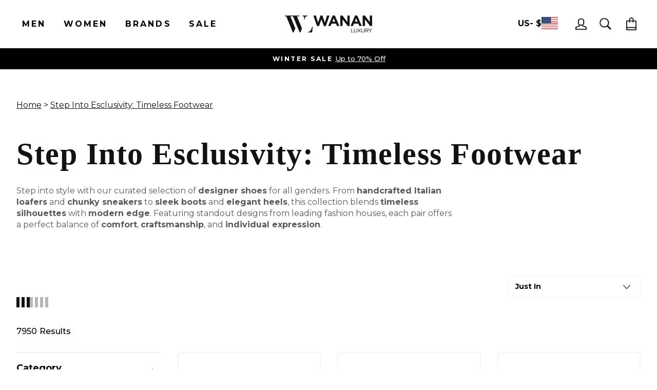

--- FILE ---
content_type: text/html; charset=utf-8
request_url: https://us.wananluxury.com/products/mm6-maison-margiela-shoes-black-a73bbf8b?view=boost-pfs-integration
body_size: -164
content:








{  "id": 15890206032207,
   "price_collection": "\n    \u003cdiv class=\"boost-pfs-filter-product-item-price\"\u003e\n      \u003cspan data-product-price\n        class=\"boost-pfs-filter-product-item-sale-price on-sale\"\u003e$602.00\n\u003c\/span\u003e\n    \u003c\/div\u003e\n  ",
   "images_product": " \n\n\u003cimg class=\"boost-pfs-filter-product-item-main-image Image--lazyLoad lazyautosizes lazyloaded\" src=\"\/\/us.wananluxury.com\/cdn\/shop\/files\/97234_263997.jpg?v=1768586023\u0026width=300\" alt=\"Ballerinas With Knot\"\u003e\n\n",
   "images_productflip": " \n   \n    \u003cimg class=\"boost-pfs-filter-product-item-flip-image Image--lazyLoad lazyautosizes lazyloaded\" src=\"\/\/us.wananluxury.com\/cdn\/shop\/files\/97234_263998_large.jpg?v=1768586022\" alt=\"Ballerinas With Knot\"\u003e\n  \n"
}

--- FILE ---
content_type: text/html; charset=utf-8
request_url: https://us.wananluxury.com/products/new-balance-sneakers-light-and-natural-d5428f63?view=boost-pfs-integration
body_size: -1102
content:








{  "id": 15890141020495,
   "price_collection": "\n    \u003cdiv class=\"boost-pfs-filter-product-item-price\"\u003e\n      \u003cspan data-product-price\n        class=\"boost-pfs-filter-product-item-sale-price on-sale\"\u003e$219.00\n\u003c\/span\u003e\n    \u003c\/div\u003e\n  ",
   "images_product": " \n\n\u003cimg class=\"boost-pfs-filter-product-item-main-image Image--lazyLoad lazyautosizes lazyloaded\" src=\"\/\/us.wananluxury.com\/cdn\/shop\/files\/190162900---ss26---newbalance---u906029mtrufflesalttimberwolf.jpg?v=1768579533\u0026width=300\" alt=\"9060 Sneakers\"\u003e\n\n",
   "images_productflip": " \n   \n    \u003cimg class=\"boost-pfs-filter-product-item-flip-image Image--lazyLoad lazyautosizes lazyloaded\" src=\"\/\/us.wananluxury.com\/cdn\/shop\/files\/190162901---ss26---newbalance---u906029mtrufflesalttimberwolf_1_p_large.jpg?v=1768579533\" alt=\"9060 Sneakers\"\u003e\n  \n"
}

--- FILE ---
content_type: text/html; charset=utf-8
request_url: https://us.wananluxury.com/products/new-balance-sneakers-light-and-natural-0829abdb?view=boost-pfs-integration
body_size: -141
content:








{  "id": 15890140954959,
   "price_collection": "\n    \u003cdiv class=\"boost-pfs-filter-product-item-price\"\u003e\n      \u003cspan data-product-price\n        class=\"boost-pfs-filter-product-item-sale-price on-sale\"\u003e$184.00\n\u003c\/span\u003e\n    \u003c\/div\u003e\n  ",
   "images_product": " \n\n\u003cimg class=\"boost-pfs-filter-product-item-main-image Image--lazyLoad lazyautosizes lazyloaded\" src=\"\/\/us.wananluxury.com\/cdn\/shop\/files\/190162817---ss26---newbalance---m1906reesilvermetallicoffwhite.jpg?v=1768579529\u0026width=300\" alt=\"M1906r Sneakers\"\u003e\n\n",
   "images_productflip": " \n   \n    \u003cimg class=\"boost-pfs-filter-product-item-flip-image Image--lazyLoad lazyautosizes lazyloaded\" src=\"\/\/us.wananluxury.com\/cdn\/shop\/files\/190162816---ss26---newbalance---m1906reesilvermetallicoffwhite_1_p_large.jpg?v=1768579529\" alt=\"M1906r Sneakers\"\u003e\n  \n"
}

--- FILE ---
content_type: text/html; charset=utf-8
request_url: https://us.wananluxury.com/products/new-balance-sneakers-blacks-and-greys-5b9ed75a?view=boost-pfs-integration
body_size: -1110
content:








{  "id": 15890140922191,
   "price_collection": "\n    \u003cdiv class=\"boost-pfs-filter-product-item-price\"\u003e\n      \u003cspan data-product-price\n        class=\"boost-pfs-filter-product-item-sale-price on-sale\"\u003e$151.00\n\u003c\/span\u003e\n    \u003c\/div\u003e\n  ",
   "images_product": " \n\n\u003cimg class=\"boost-pfs-filter-product-item-main-image Image--lazyLoad lazyautosizes lazyloaded\" src=\"\/\/us.wananluxury.com\/cdn\/shop\/files\/190163459---ss26---newbalance---mr530ckdraincloud.jpg?v=1768579528\u0026width=300\" alt=\"530 Sneakers\"\u003e\n\n",
   "images_productflip": " \n   \n    \u003cimg class=\"boost-pfs-filter-product-item-flip-image Image--lazyLoad lazyautosizes lazyloaded\" src=\"\/\/us.wananluxury.com\/cdn\/shop\/files\/190163460---ss26---newbalance---mr530ckdraincloud_1_p_large.jpg?v=1768579528\" alt=\"530 Sneakers\"\u003e\n  \n"
}

--- FILE ---
content_type: text/html; charset=utf-8
request_url: https://us.wananluxury.com/products/new-balance-sneakers-blacks-and-greys-479488a5?view=boost-pfs-integration
body_size: -153
content:








{  "id": 15890140692815,
   "price_collection": "\n    \u003cdiv class=\"boost-pfs-filter-product-item-price\"\u003e\n      \u003cspan data-product-price\n        class=\"boost-pfs-filter-product-item-sale-price on-sale\"\u003e$219.00\n\u003c\/span\u003e\n    \u003c\/div\u003e\n  ",
   "images_product": " \n\n\u003cimg class=\"boost-pfs-filter-product-item-main-image Image--lazyLoad lazyautosizes lazyloaded\" src=\"\/\/us.wananluxury.com\/cdn\/shop\/files\/190162893---ss26---newbalance---u9060blkdblack.jpg?v=1768579517\u0026width=300\" alt=\"9060 Sneakers\"\u003e\n\n",
   "images_productflip": " \n   \n    \u003cimg class=\"boost-pfs-filter-product-item-flip-image Image--lazyLoad lazyautosizes lazyloaded\" src=\"\/\/us.wananluxury.com\/cdn\/shop\/files\/190162892---ss26---newbalance---u9060blkdblack_1_p_large.jpg?v=1768579517\" alt=\"9060 Sneakers\"\u003e\n  \n"
}

--- FILE ---
content_type: text/html; charset=utf-8
request_url: https://us.wananluxury.com/products/new-balance-sneakers-blacks-and-greys-7995ff7b?view=boost-pfs-integration
body_size: -145
content:








{  "id": 15890140627279,
   "price_collection": "\n    \u003cdiv class=\"boost-pfs-filter-product-item-price\"\u003e\n      \u003cspan data-product-price\n        class=\"boost-pfs-filter-product-item-sale-price on-sale\"\u003e$219.00\n\u003c\/span\u003e\n    \u003c\/div\u003e\n  ",
   "images_product": " \n\n\u003cimg class=\"boost-pfs-filter-product-item-main-image Image--lazyLoad lazyautosizes lazyloaded\" src=\"\/\/us.wananluxury.com\/cdn\/shop\/files\/190162875---ss26---newbalance---u9060440stargreystoneware.jpg?v=1768579516\u0026width=300\" alt=\"9060 Sneakers\"\u003e\n\n",
   "images_productflip": " \n   \n    \u003cimg class=\"boost-pfs-filter-product-item-flip-image Image--lazyLoad lazyautosizes lazyloaded\" src=\"\/\/us.wananluxury.com\/cdn\/shop\/files\/190162876---ss26---newbalance---u9060440stargreystoneware_1_p_large.jpg?v=1768579516\" alt=\"9060 Sneakers\"\u003e\n  \n"
}

--- FILE ---
content_type: text/html; charset=utf-8
request_url: https://us.wananluxury.com/products/birkenstock-sandals-marrone-7f5b94f3?view=boost-pfs-integration
body_size: -142
content:








{  "id": 15890140594511,
   "price_collection": "\n    \u003cdiv class=\"boost-pfs-filter-product-item-price\"\u003e\n      \u003cspan data-product-price\n        class=\"boost-pfs-filter-product-item-sale-price on-sale\"\u003e$163.00\n\u003c\/span\u003e\n    \u003c\/div\u003e\n  ",
   "images_product": " \n\n\u003cimg class=\"boost-pfs-filter-product-item-main-image Image--lazyLoad lazyautosizes lazyloaded\" src=\"\/\/us.wananluxury.com\/cdn\/shop\/files\/190163446---ss26---birkenstock---1030395tabaccobrown.jpg?v=1768579515\u0026width=300\" alt=\"Arizona Sandals\"\u003e\n\n",
   "images_productflip": " \n   \n    \u003cimg class=\"boost-pfs-filter-product-item-flip-image Image--lazyLoad lazyautosizes lazyloaded\" src=\"\/\/us.wananluxury.com\/cdn\/shop\/files\/190163445---ss26---birkenstock---1030395tabaccobrown_1_p_large.jpg?v=1768579515\" alt=\"Arizona Sandals\"\u003e\n  \n"
}

--- FILE ---
content_type: text/html; charset=utf-8
request_url: https://us.wananluxury.com/products/new-balance-sneakers-light-and-natural-7baefc71?view=boost-pfs-integration
body_size: -1106
content:








{  "id": 15890140561743,
   "price_collection": "\n    \u003cdiv class=\"boost-pfs-filter-product-item-price\"\u003e\n      \u003cspan data-product-price\n        class=\"boost-pfs-filter-product-item-sale-price on-sale\"\u003e$184.00\n\u003c\/span\u003e\n    \u003c\/div\u003e\n  ",
   "images_product": " \n\n\u003cimg class=\"boost-pfs-filter-product-item-main-image Image--lazyLoad lazyautosizes lazyloaded\" src=\"\/\/us.wananluxury.com\/cdn\/shop\/files\/190162827---ss26---newbalance---m1906reedsilvermetallicoffwhite.jpg?v=1768579512\u0026width=300\" alt=\"1906 Sneakers\"\u003e\n\n",
   "images_productflip": " \n   \n    \u003cimg class=\"boost-pfs-filter-product-item-flip-image Image--lazyLoad lazyautosizes lazyloaded\" src=\"\/\/us.wananluxury.com\/cdn\/shop\/files\/190162823---ss26---newbalance---m1906reedsilvermetallicoffwhite_1_p_large.jpg?v=1768579512\" alt=\"1906 Sneakers\"\u003e\n  \n"
}

--- FILE ---
content_type: text/html; charset=utf-8
request_url: https://us.wananluxury.com/products/new-balance-sneakers-blacks-and-greys-db11dab1?view=boost-pfs-integration
body_size: -1115
content:








{  "id": 15890140528975,
   "price_collection": "\n    \u003cdiv class=\"boost-pfs-filter-product-item-price\"\u003e\n      \u003cspan data-product-price\n        class=\"boost-pfs-filter-product-item-sale-price on-sale\"\u003e$219.00\n\u003c\/span\u003e\n    \u003c\/div\u003e\n  ",
   "images_product": " \n\n\u003cimg class=\"boost-pfs-filter-product-item-main-image Image--lazyLoad lazyautosizes lazyloaded\" src=\"\/\/us.wananluxury.com\/cdn\/shop\/files\/190162887---ss26---newbalance---u9060grydgrey.jpg?v=1768579510\u0026width=300\" alt=\"9060 Sneakers\"\u003e\n\n",
   "images_productflip": " \n   \n    \u003cimg class=\"boost-pfs-filter-product-item-flip-image Image--lazyLoad lazyautosizes lazyloaded\" src=\"\/\/us.wananluxury.com\/cdn\/shop\/files\/190162883---ss26---newbalance---u9060grydgrey_1_p_large.jpg?v=1768579510\" alt=\"9060 Sneakers\"\u003e\n  \n"
}

--- FILE ---
content_type: text/html; charset=utf-8
request_url: https://us.wananluxury.com/products/new-balance-sneakers-light-and-natural-100196f1?view=boost-pfs-integration
body_size: -148
content:








{  "id": 15890140496207,
   "price_collection": "\n    \u003cdiv class=\"boost-pfs-filter-product-item-price\"\u003e\n      \u003cspan data-product-price\n        class=\"boost-pfs-filter-product-item-sale-price on-sale\"\u003e$184.00\n\u003c\/span\u003e\n    \u003c\/div\u003e\n  ",
   "images_product": " \n\n\u003cimg class=\"boost-pfs-filter-product-item-main-image Image--lazyLoad lazyautosizes lazyloaded\" src=\"\/\/us.wananluxury.com\/cdn\/shop\/files\/190162835---ss26---newbalance---m1906rerdwhitesilverblack.jpg?v=1768579510\u0026width=300\" alt=\"1906 Sneakers\"\u003e\n\n",
   "images_productflip": " \n   \n    \u003cimg class=\"boost-pfs-filter-product-item-flip-image Image--lazyLoad lazyautosizes lazyloaded\" src=\"\/\/us.wananluxury.com\/cdn\/shop\/files\/190162833---ss26---newbalance---m1906rerdwhitesilverblack_1_p_large.jpg?v=1768579510\" alt=\"1906 Sneakers\"\u003e\n  \n"
}

--- FILE ---
content_type: text/html; charset=utf-8
request_url: https://us.wananluxury.com/products/new-balance-sneakers-blacks-and-greys-07ede04f?view=boost-pfs-integration
body_size: -150
content:








{  "id": 15890140463439,
   "price_collection": "\n    \u003cdiv class=\"boost-pfs-filter-product-item-price\"\u003e\n      \u003cspan data-product-price\n        class=\"boost-pfs-filter-product-item-sale-price on-sale\"\u003e$219.00\n\u003c\/span\u003e\n    \u003c\/div\u003e\n  ",
   "images_product": " \n\n\u003cimg class=\"boost-pfs-filter-product-item-main-image Image--lazyLoad lazyautosizes lazyloaded\" src=\"\/\/us.wananluxury.com\/cdn\/shop\/files\/190162889---ss26---newbalance---u9060grygrey.jpg?v=1768579509\u0026width=300\" alt=\"9060 Sneakers\"\u003e\n\n",
   "images_productflip": " \n   \n    \u003cimg class=\"boost-pfs-filter-product-item-flip-image Image--lazyLoad lazyautosizes lazyloaded\" src=\"\/\/us.wananluxury.com\/cdn\/shop\/files\/190162888---ss26---newbalance---u9060grygrey_1_p_large.jpg?v=1768579509\" alt=\"9060 Sneakers\"\u003e\n  \n"
}

--- FILE ---
content_type: text/html; charset=utf-8
request_url: https://us.wananluxury.com/products/birkenstock-sandals-blacks-and-greys-acbedde4?view=boost-pfs-integration
body_size: -1112
content:








{  "id": 15890140332367,
   "price_collection": "\n    \u003cdiv class=\"boost-pfs-filter-product-item-price\"\u003e\n      \u003cspan data-product-price\n        class=\"boost-pfs-filter-product-item-sale-price on-sale\"\u003e$163.00\n\u003c\/span\u003e\n    \u003c\/div\u003e\n  ",
   "images_product": " \n\n\u003cimg class=\"boost-pfs-filter-product-item-main-image Image--lazyLoad lazyautosizes lazyloaded\" src=\"\/\/us.wananluxury.com\/cdn\/shop\/files\/190162146---ss26---birkenstock---1011075black.jpg?v=1768579504\u0026width=300\" alt=\"Arizona Sandals\"\u003e\n\n",
   "images_productflip": " \n   \n    \u003cimg class=\"boost-pfs-filter-product-item-flip-image Image--lazyLoad lazyautosizes lazyloaded\" src=\"\/\/us.wananluxury.com\/cdn\/shop\/files\/190162147---ss26---birkenstock---1011075black_1_p_large.jpg?v=1768579504\" alt=\"Arizona Sandals\"\u003e\n  \n"
}

--- FILE ---
content_type: text/html; charset=utf-8
request_url: https://us.wananluxury.com/products/stella-mccartney-sandals-light-and-natural-b3caa9d4?view=boost-pfs-integration
body_size: -142
content:








{  "id": 15890140299599,
   "price_collection": "\n    \u003cdiv class=\"boost-pfs-filter-product-item-price\"\u003e\n      \u003cspan data-product-price\n        class=\"boost-pfs-filter-product-item-sale-price on-sale\"\u003e$593.00\n\u003c\/span\u003e\n    \u003c\/div\u003e\n  ",
   "images_product": " \n\n\u003cimg class=\"boost-pfs-filter-product-item-main-image Image--lazyLoad lazyautosizes lazyloaded\" src=\"\/\/us.wananluxury.com\/cdn\/shop\/files\/190163453---ss26---stellamccartneypre---810618w0ik09720.jpg?v=1768579504\u0026width=300\" alt=\"Gaia Suede Clogs\"\u003e\n\n",
   "images_productflip": " \n   \n    \u003cimg class=\"boost-pfs-filter-product-item-flip-image Image--lazyLoad lazyautosizes lazyloaded\" src=\"\/\/us.wananluxury.com\/cdn\/shop\/files\/190163451---ss26---stellamccartneypre---810618w0ik09720_1_p_large.jpg?v=1768579504\" alt=\"Gaia Suede Clogs\"\u003e\n  \n"
}

--- FILE ---
content_type: text/html; charset=utf-8
request_url: https://us.wananluxury.com/products/coperni-logo-patch-sandals-wedges-transparent-7a685406?view=boost-pfs-integration
body_size: -123
content:








{  "id": 15889974427983,
   "price_collection": "\n    \u003cdiv class=\"boost-pfs-filter-product-item-price\"\u003e\n      \u003cspan data-product-price\n        class=\"boost-pfs-filter-product-item-sale-price on-sale\"\u003e$398.00\n\u003c\/span\u003e\n    \u003c\/div\u003e\n  ",
   "images_product": " \n\n\u003cimg class=\"boost-pfs-filter-product-item-main-image Image--lazyLoad lazyautosizes lazyloaded\" src=\"\/\/us.wananluxury.com\/cdn\/shop\/files\/COPSH97F9026CLR_01_M_2026-01-16T09-05-35.117Z.jpg?v=1768568026\u0026width=300\" alt=\"Logo Patch Sandals Wedges Transparent\"\u003e\n\n",
   "images_productflip": " \n   \n    \u003cimg class=\"boost-pfs-filter-product-item-flip-image Image--lazyLoad lazyautosizes lazyloaded\" src=\"\/\/us.wananluxury.com\/cdn\/shop\/files\/COPSH97F9026CLR_04_M_2026-01-16T09-05-35.286Z_large.jpg?v=1768568026\" alt=\"Logo Patch Sandals Wedges Transparent\"\u003e\n  \n"
}

--- FILE ---
content_type: text/html; charset=utf-8
request_url: https://us.wananluxury.com/products/coperni-thong-sandals-wedges-yellow-a5cb2379?view=boost-pfs-integration
body_size: -1089
content:








{  "id": 15889973936463,
   "price_collection": "\n    \u003cdiv class=\"boost-pfs-filter-product-item-price\"\u003e\n      \u003cspan data-product-price\n        class=\"boost-pfs-filter-product-item-sale-price on-sale\"\u003e$310.00\n\u003c\/span\u003e\n    \u003c\/div\u003e\n  ",
   "images_product": " \n\n\u003cimg class=\"boost-pfs-filter-product-item-main-image Image--lazyLoad lazyautosizes lazyloaded\" src=\"\/\/us.wananluxury.com\/cdn\/shop\/files\/COPSH09F3070BLKYLW_01_M_2026-01-16T09-05-36.371Z.jpg?v=1768568000\u0026width=300\" alt=\"Thong Sandals Wedges Yellow\"\u003e\n\n",
   "images_productflip": " \n   \n    \u003cimg class=\"boost-pfs-filter-product-item-flip-image Image--lazyLoad lazyautosizes lazyloaded\" src=\"\/\/us.wananluxury.com\/cdn\/shop\/files\/COPSH09F3070BLKYLW_04_M_2026-01-16T09-05-36.554Z_large.jpg?v=1768568001\" alt=\"Thong Sandals Wedges Yellow\"\u003e\n  \n"
}

--- FILE ---
content_type: text/html; charset=utf-8
request_url: https://us.wananluxury.com/products/hoka-one-one-stinson-one7-sneakers-multicolor-27409e34?view=boost-pfs-integration
body_size: -1088
content:








{  "id": 15889972003151,
   "price_collection": "\n    \u003cdiv class=\"boost-pfs-filter-product-item-price\"\u003e\n      \u003cspan data-product-price\n        class=\"boost-pfs-filter-product-item-sale-price on-sale\"\u003e$189.00\n\u003c\/span\u003e\n    \u003c\/div\u003e\n  ",
   "images_product": " \n\n\u003cimg class=\"boost-pfs-filter-product-item-main-image Image--lazyLoad lazyautosizes lazyloaded\" src=\"\/\/us.wananluxury.com\/cdn\/shop\/files\/1168931BKSK_01_M_2026-01-16T09-04-59.767Z.jpg?v=1768567848\u0026width=300\" alt=\"Stinson One7 Sneakers Multicolor\"\u003e\n\n",
   "images_productflip": " \n   \n    \u003cimg class=\"boost-pfs-filter-product-item-flip-image Image--lazyLoad lazyautosizes lazyloaded\" src=\"\/\/us.wananluxury.com\/cdn\/shop\/files\/1168931BKSK_04_M_2026-01-16T09-04-59.949Z_large.jpg?v=1768567848\" alt=\"Stinson One7 Sneakers Multicolor\"\u003e\n  \n"
}

--- FILE ---
content_type: text/html; charset=utf-8
request_url: https://us.wananluxury.com/products/maison-margiela-replica-sneakers-black-41912be8?view=boost-pfs-integration
body_size: -167
content:








{  "id": 15889971773775,
   "price_collection": "\n    \u003cdiv class=\"boost-pfs-filter-product-item-price\"\u003e\n      \u003cspan data-product-price\n        class=\"boost-pfs-filter-product-item-sale-price on-sale\"\u003e$642.00\n\u003c\/span\u003e\n    \u003c\/div\u003e\n  ",
   "images_product": " \n\n\u003cimg class=\"boost-pfs-filter-product-item-main-image Image--lazyLoad lazyautosizes lazyloaded\" src=\"\/\/us.wananluxury.com\/cdn\/shop\/files\/0111003_replica_1334.jpg?v=1768611041\u0026width=300\" alt=\"Replica Sneakers Black\"\u003e\n\n",
   "images_productflip": " \n   \n    \u003cimg class=\"boost-pfs-filter-product-item-flip-image Image--lazyLoad lazyautosizes lazyloaded\" src=\"\/\/us.wananluxury.com\/cdn\/shop\/files\/0111004_replica_1334_large.jpg?v=1768611041\" alt=\"Replica Sneakers Black\"\u003e\n  \n"
}

--- FILE ---
content_type: text/html; charset=utf-8
request_url: https://us.wananluxury.com/products/church-s-kelsey-sandals-black-2c012b61?view=boost-pfs-integration
body_size: -1095
content:








{  "id": 15889970299215,
   "price_collection": "\n    \u003cdiv class=\"boost-pfs-filter-product-item-price\"\u003e\n      \u003cspan data-product-price\n        class=\"boost-pfs-filter-product-item-sale-price on-sale\"\u003e$750.00\n\u003c\/span\u003e\n    \u003c\/div\u003e\n  ",
   "images_product": " \n\n\u003cimg class=\"boost-pfs-filter-product-item-main-image Image--lazyLoad lazyautosizes lazyloaded\" src=\"\/\/us.wananluxury.com\/cdn\/shop\/files\/DX00013ZLGF0AAB_01_M_2026-01-16T09-07-24.713Z.jpg?v=1768567736\u0026width=300\" alt=\"Kelsey Sandals Black\"\u003e\n\n",
   "images_productflip": " \n   \n    \u003cimg class=\"boost-pfs-filter-product-item-flip-image Image--lazyLoad lazyautosizes lazyloaded\" src=\"\/\/us.wananluxury.com\/cdn\/shop\/files\/DX00013ZLGF0AAB_04_M_2026-01-16T09-07-24.873Z_large.jpg?v=1768567736\" alt=\"Kelsey Sandals Black\"\u003e\n  \n"
}

--- FILE ---
content_type: text/html; charset=utf-8
request_url: https://us.wananluxury.com/products/maison-margiela-tabi-pumps-silver-b2d344d6?view=boost-pfs-integration
body_size: -134
content:








{  "id": 15889968103759,
   "price_collection": "\n    \u003cdiv class=\"boost-pfs-filter-product-item-price\"\u003e\n      \u003cspan data-product-price\n        class=\"boost-pfs-filter-product-item-sale-price on-sale\"\u003e$1,038.00\n\u003c\/span\u003e\n    \u003c\/div\u003e\n  ",
   "images_product": " \n\n\u003cimg class=\"boost-pfs-filter-product-item-main-image Image--lazyLoad lazyautosizes lazyloaded\" src=\"\/\/us.wananluxury.com\/cdn\/shop\/files\/S58WL0311P5016T9002_01_M_2026-01-16T09-05-31.142Z.jpg?v=1768567578\u0026width=300\" alt=\"Tabi Pumps Silver\"\u003e\n\n",
   "images_productflip": " \n   \n    \u003cimg class=\"boost-pfs-filter-product-item-flip-image Image--lazyLoad lazyautosizes lazyloaded\" src=\"\/\/us.wananluxury.com\/cdn\/shop\/files\/S58WL0311P5016T9002_04_M_2026-01-16T09-05-31.386Z_large.jpg?v=1768567577\" alt=\"Tabi Pumps Silver\"\u003e\n  \n"
}

--- FILE ---
content_type: text/html; charset=utf-8
request_url: https://us.wananluxury.com/products/maison-margiela-replica-sneakers-white-c66c4ec0?view=boost-pfs-integration
body_size: -1127
content:








{  "id": 15889967284559,
   "price_collection": "\n    \u003cdiv class=\"boost-pfs-filter-product-item-price\"\u003e\n      \u003cspan data-product-price\n        class=\"boost-pfs-filter-product-item-sale-price on-sale\"\u003e$642.00\n\u003c\/span\u003e\n    \u003c\/div\u003e\n  ",
   "images_product": " \n\n\u003cimg class=\"boost-pfs-filter-product-item-main-image Image--lazyLoad lazyautosizes lazyloaded\" src=\"\/\/us.wananluxury.com\/cdn\/shop\/files\/0111009_replica_1334.jpg?v=1768610746\u0026width=300\" alt=\"Replica Sneakers White\"\u003e\n\n",
   "images_productflip": " \n   \n    \u003cimg class=\"boost-pfs-filter-product-item-flip-image Image--lazyLoad lazyautosizes lazyloaded\" src=\"\/\/us.wananluxury.com\/cdn\/shop\/files\/0111010_replica_1334_large.jpg?v=1768610747\" alt=\"Replica Sneakers White\"\u003e\n  \n"
}

--- FILE ---
content_type: text/html; charset=utf-8
request_url: https://us.wananluxury.com/products/autry-medalist-low-sneakers-slip-on-white-e9c0b691?view=boost-pfs-integration
body_size: -146
content:








{  "id": 15889824809295,
   "price_collection": "\n    \u003cdiv class=\"boost-pfs-filter-product-item-price\"\u003e\n      \u003cspan data-product-price\n        class=\"boost-pfs-filter-product-item-sale-price on-sale\"\u003e$177.00\n\u003c\/span\u003e\n    \u003c\/div\u003e\n  ",
   "images_product": " \n\n\u003cimg class=\"boost-pfs-filter-product-item-main-image Image--lazyLoad lazyautosizes lazyloaded\" src=\"\/\/us.wananluxury.com\/cdn\/shop\/files\/S26---autry---AULWWB16.jpg?v=1768558941\u0026width=300\" alt=\"Medalist Low Sneakers \u0026 Slip-On White\"\u003e\n\n",
   "images_productflip": " \n   \n    \u003cimg class=\"boost-pfs-filter-product-item-flip-image Image--lazyLoad lazyautosizes lazyloaded\" src=\"\/\/us.wananluxury.com\/cdn\/shop\/files\/S26---autry---AULWWB16_1_P_large.jpg?v=1768558942\" alt=\"Medalist Low Sneakers \u0026 Slip-On White\"\u003e\n  \n"
}

--- FILE ---
content_type: text/html; charset=utf-8
request_url: https://us.wananluxury.com/products/alohas-tb-490-sneakers-slip-on-brown-4aaa5e8d?view=boost-pfs-integration
body_size: -860
content:








{  "id": 15889823138127,
   "price_collection": "\n    \u003cdiv class=\"boost-pfs-filter-product-item-price\"\u003e\n      \u003cspan data-product-price\n        class=\"boost-pfs-filter-product-item-sale-price on-sale\"\u003e$198.00\n\u003c\/span\u003e\n    \u003c\/div\u003e\n  ",
   "images_product": " \n\n\u003cimg class=\"boost-pfs-filter-product-item-main-image Image--lazyLoad lazyautosizes lazyloaded\" src=\"\/\/us.wananluxury.com\/cdn\/shop\/files\/S26---alohas---S10082905.jpg?v=1768558875\u0026width=300\" alt=\"Tb 490 Sneakers \u0026 Slip-On Brown\"\u003e\n\n",
   "images_productflip": " \n   \n    \u003cimg class=\"boost-pfs-filter-product-item-flip-image Image--lazyLoad lazyautosizes lazyloaded\" src=\"\/\/us.wananluxury.com\/cdn\/shop\/files\/S26---alohas---S10082905_1_P_large.jpg?v=1768558875\" alt=\"Tb 490 Sneakers \u0026 Slip-On Brown\"\u003e\n  \n"
}

--- FILE ---
content_type: text/html; charset=utf-8
request_url: https://us.wananluxury.com/products/astorflex-bitflex-756-boots-and-ankle-boots-brown-c23c9765?view=boost-pfs-integration
body_size: -1095
content:








{  "id": 15889822024015,
   "price_collection": "\n    \u003cdiv class=\"boost-pfs-filter-product-item-price\"\u003e\n      \u003cspan data-product-price\n        class=\"boost-pfs-filter-product-item-sale-price on-sale\"\u003e$222.00\n\u003c\/span\u003e\n    \u003c\/div\u003e\n  ",
   "images_product": " \n\n\u003cimg class=\"boost-pfs-filter-product-item-main-image Image--lazyLoad lazyautosizes lazyloaded\" src=\"\/\/us.wananluxury.com\/cdn\/shop\/files\/W25_20S26---astorflex---BITFLEX756419.jpg?v=1768558836\u0026width=300\" alt=\"Bitflex 756 Boots And Ankle Boots Brown\"\u003e\n\n",
   "images_productflip": " \n   \n    \u003cimg class=\"boost-pfs-filter-product-item-flip-image Image--lazyLoad lazyautosizes lazyloaded\" src=\"\/\/us.wananluxury.com\/cdn\/shop\/files\/W25_20S26---astorflex---BITFLEX756419_1_P_large.jpg?v=1768558836\" alt=\"Bitflex 756 Boots And Ankle Boots Brown\"\u003e\n  \n"
}

--- FILE ---
content_type: text/html; charset=utf-8
request_url: https://us.wananluxury.com/products/etro-cotton-espadrilles-white-2eef6dfc?view=boost-pfs-integration
body_size: -145
content:








{  "id": 15889813209423,
   "price_collection": "\n    \u003cdiv class=\"boost-pfs-filter-product-item-price\"\u003e\n      \u003cspan data-product-price\n        class=\"boost-pfs-filter-product-item-sale-price on-sale\"\u003e$350.00\n\u003c\/span\u003e\n    \u003c\/div\u003e\n  ",
   "images_product": " \n\n\u003cimg class=\"boost-pfs-filter-product-item-main-image Image--lazyLoad lazyautosizes lazyloaded\" src=\"\/\/us.wananluxury.com\/cdn\/shop\/files\/S26---etro---WS4G0002AKG79X0801.jpg?v=1768558410\u0026width=300\" alt=\"Cotton Espadrilles White\"\u003e\n\n",
   "images_productflip": " \n   \n    \u003cimg class=\"boost-pfs-filter-product-item-flip-image Image--lazyLoad lazyautosizes lazyloaded\" src=\"\/\/us.wananluxury.com\/cdn\/shop\/files\/S26---etro---WS4G0002AKG79X0801_1_P_large.jpg?v=1768558411\" alt=\"Cotton Espadrilles White\"\u003e\n  \n"
}

--- FILE ---
content_type: text/html; charset=utf-8
request_url: https://us.wananluxury.com/products/astorflex-bitflex-756-boots-and-ankle-boots-brown-d66f558a?view=boost-pfs-integration
body_size: -1098
content:








{  "id": 15889795416399,
   "price_collection": "\n    \u003cdiv class=\"boost-pfs-filter-product-item-price\"\u003e\n      \u003cspan data-product-price\n        class=\"boost-pfs-filter-product-item-sale-price on-sale\"\u003e$222.00\n\u003c\/span\u003e\n    \u003c\/div\u003e\n  ",
   "images_product": " \n\n\u003cimg class=\"boost-pfs-filter-product-item-main-image Image--lazyLoad lazyautosizes lazyloaded\" src=\"\/\/us.wananluxury.com\/cdn\/shop\/files\/W25_20S26---astorflex---BITFLEX756480.jpg?v=1768557800\u0026width=300\" alt=\"Bitflex 756 Boots And Ankle Boots Brown\"\u003e\n\n",
   "images_productflip": " \n   \n    \u003cimg class=\"boost-pfs-filter-product-item-flip-image Image--lazyLoad lazyautosizes lazyloaded\" src=\"\/\/us.wananluxury.com\/cdn\/shop\/files\/W25_20S26---astorflex---BITFLEX756480_1_P_large.jpg?v=1768557800\" alt=\"Bitflex 756 Boots And Ankle Boots Brown\"\u003e\n  \n"
}

--- FILE ---
content_type: text/html; charset=utf-8
request_url: https://us.wananluxury.com/products/alohas-rosalind-ballerinas-white-54341539?view=boost-pfs-integration
body_size: -1118
content:








{  "id": 15889792074063,
   "price_collection": "\n    \u003cdiv class=\"boost-pfs-filter-product-item-price\"\u003e\n      \u003cspan data-product-price\n        class=\"boost-pfs-filter-product-item-sale-price on-sale\"\u003e$160.00\n\u003c\/span\u003e\n    \u003c\/div\u003e\n  ",
   "images_product": " \n\n\u003cimg class=\"boost-pfs-filter-product-item-main-image Image--lazyLoad lazyautosizes lazyloaded\" src=\"\/\/us.wananluxury.com\/cdn\/shop\/files\/S26---alohas---S10030301.jpg?v=1768557485\u0026width=300\" alt=\"Rosalind Ballerinas White\"\u003e\n\n",
   "images_productflip": " \n   \n    \u003cimg class=\"boost-pfs-filter-product-item-flip-image Image--lazyLoad lazyautosizes lazyloaded\" src=\"\/\/us.wananluxury.com\/cdn\/shop\/files\/S26---alohas---S10030301_1_P_large.jpg?v=1768557486\" alt=\"Rosalind Ballerinas White\"\u003e\n  \n"
}

--- FILE ---
content_type: text/html; charset=utf-8
request_url: https://us.wananluxury.com/products/new-balance-made-in-uk-991v2-sneakers-slip-on-orange-75114865?view=boost-pfs-integration
body_size: -1123
content:








{  "id": 15889791549775,
   "price_collection": "\n    \u003cdiv class=\"boost-pfs-filter-product-item-price\"\u003e\n      \u003cspan data-product-price\n        class=\"boost-pfs-filter-product-item-sale-price on-sale\"\u003e$264.00\n\u003c\/span\u003e\n    \u003c\/div\u003e\n  ",
   "images_product": " \n\n\u003cimg class=\"boost-pfs-filter-product-item-main-image Image--lazyLoad lazyautosizes lazyloaded\" src=\"\/\/us.wananluxury.com\/cdn\/shop\/files\/W25_20S26---new_20balance---U991OV2.jpg?v=1768557460\u0026width=300\" alt=\"Made In Uk 991v2 Sneakers \u0026 Slip-On Orange\"\u003e\n\n",
   "images_productflip": " \n   \n    \u003cimg class=\"boost-pfs-filter-product-item-flip-image Image--lazyLoad lazyautosizes lazyloaded\" src=\"\/\/us.wananluxury.com\/cdn\/shop\/files\/W25_20S26---new_20balance---U991OV2_1_P_large.jpg?v=1768557459\" alt=\"Made In Uk 991v2 Sneakers \u0026 Slip-On Orange\"\u003e\n  \n"
}

--- FILE ---
content_type: text/html; charset=utf-8
request_url: https://us.wananluxury.com/products/valentino-garavani-studdy-sandals-pink-f93e94d6?view=boost-pfs-integration
body_size: -169
content:








{  "id": 15889783783759,
   "price_collection": "\n    \u003cdiv class=\"boost-pfs-filter-product-item-price\"\u003e\n      \u003cspan data-product-price\n        class=\"boost-pfs-filter-product-item-sale-price on-sale\"\u003e$826.00\n\u003c\/span\u003e\n    \u003c\/div\u003e\n  ",
   "images_product": " \n\n\u003cimg class=\"boost-pfs-filter-product-item-main-image Image--lazyLoad lazyautosizes lazyloaded\" src=\"\/\/us.wananluxury.com\/cdn\/shop\/files\/S26---valentino_20garavani---8W2S0NN3JYWBNW.jpg?v=1768557016\u0026width=300\" alt=\"Studdy Sandals Pink\"\u003e\n\n",
   "images_productflip": " \n   \n    \u003cimg class=\"boost-pfs-filter-product-item-flip-image Image--lazyLoad lazyautosizes lazyloaded\" src=\"\/\/us.wananluxury.com\/cdn\/shop\/files\/S26---valentino_20garavani---8W2S0NN3JYWBNW_1_P_large.jpg?v=1768557016\" alt=\"Studdy Sandals Pink\"\u003e\n  \n"
}

--- FILE ---
content_type: text/html; charset=utf-8
request_url: https://us.wananluxury.com/products/alohas-tb-490-rife-sneakers-slip-on-green-c82f1ac0?view=boost-pfs-integration
body_size: -145
content:








{  "id": 15889780834639,
   "price_collection": "\n    \u003cdiv class=\"boost-pfs-filter-product-item-price\"\u003e\n      \u003cspan data-product-price\n        class=\"boost-pfs-filter-product-item-sale-price on-sale\"\u003e$160.00\n\u003c\/span\u003e\n    \u003c\/div\u003e\n  ",
   "images_product": " \n\n\u003cimg class=\"boost-pfs-filter-product-item-main-image Image--lazyLoad lazyautosizes lazyloaded\" src=\"\/\/us.wananluxury.com\/cdn\/shop\/files\/S26---alohas---S10047104.jpg?v=1768556796\u0026width=300\" alt=\"Tb 490 Rife Sneakers \u0026 Slip-On Green\"\u003e\n\n",
   "images_productflip": " \n   \n    \u003cimg class=\"boost-pfs-filter-product-item-flip-image Image--lazyLoad lazyautosizes lazyloaded\" src=\"\/\/us.wananluxury.com\/cdn\/shop\/files\/S26---alohas---S10047104_1_P_large.jpg?v=1768556795\" alt=\"Tb 490 Rife Sneakers \u0026 Slip-On Green\"\u003e\n  \n"
}

--- FILE ---
content_type: text/html; charset=utf-8
request_url: https://us.wananluxury.com/products/etro-cotton-espadrilles-blue-13390cbc?view=boost-pfs-integration
body_size: -1110
content:








{  "id": 15889780080975,
   "price_collection": "\n    \u003cdiv class=\"boost-pfs-filter-product-item-price\"\u003e\n      \u003cspan data-product-price\n        class=\"boost-pfs-filter-product-item-sale-price on-sale\"\u003e$350.00\n\u003c\/span\u003e\n    \u003c\/div\u003e\n  ",
   "images_product": " \n\n\u003cimg class=\"boost-pfs-filter-product-item-main-image Image--lazyLoad lazyautosizes lazyloaded\" src=\"\/\/us.wananluxury.com\/cdn\/shop\/files\/S26---etro---WS4G0002AKG80X0887.jpg?v=1768556748\u0026width=300\" alt=\"Cotton Espadrilles Blue\"\u003e\n\n",
   "images_productflip": " \n   \n    \u003cimg class=\"boost-pfs-filter-product-item-flip-image Image--lazyLoad lazyautosizes lazyloaded\" src=\"\/\/us.wananluxury.com\/cdn\/shop\/files\/S26---etro---WS4G0002AKG80X0887_1_P_large.jpg?v=1768556749\" alt=\"Cotton Espadrilles Blue\"\u003e\n  \n"
}

--- FILE ---
content_type: text/html; charset=utf-8
request_url: https://us.wananluxury.com/products/alohas-tb-490-sneakers-slip-on-silver-12a65ff5?view=boost-pfs-integration
body_size: -1107
content:








{  "id": 15889767235919,
   "price_collection": "\n    \u003cdiv class=\"boost-pfs-filter-product-item-price\"\u003e\n      \u003cspan data-product-price\n        class=\"boost-pfs-filter-product-item-sale-price on-sale\"\u003e$198.00\n\u003c\/span\u003e\n    \u003c\/div\u003e\n  ",
   "images_product": " \n\n\u003cimg class=\"boost-pfs-filter-product-item-main-image Image--lazyLoad lazyautosizes lazyloaded\" src=\"\/\/us.wananluxury.com\/cdn\/shop\/files\/S26---alohas---S10120801.jpg?v=1768555751\u0026width=300\" alt=\"Tb 490 Sneakers \u0026 Slip-On Silver\"\u003e\n\n",
   "images_productflip": " \n   \n    \u003cimg class=\"boost-pfs-filter-product-item-flip-image Image--lazyLoad lazyautosizes lazyloaded\" src=\"\/\/us.wananluxury.com\/cdn\/shop\/files\/S26---alohas---S10120801_1_P_large.jpg?v=1768555751\" alt=\"Tb 490 Sneakers \u0026 Slip-On Silver\"\u003e\n  \n"
}

--- FILE ---
content_type: text/html; charset=utf-8
request_url: https://us.wananluxury.com/products/alohas-tb-490-sneakers-slip-on-brown-270f3928?view=boost-pfs-integration
body_size: -1108
content:








{  "id": 15889755603279,
   "price_collection": "\n    \u003cdiv class=\"boost-pfs-filter-product-item-price\"\u003e\n      \u003cspan data-product-price\n        class=\"boost-pfs-filter-product-item-sale-price on-sale\"\u003e$169.00\n\u003c\/span\u003e\n    \u003c\/div\u003e\n  ",
   "images_product": " \n\n\u003cimg class=\"boost-pfs-filter-product-item-main-image Image--lazyLoad lazyautosizes lazyloaded\" src=\"\/\/us.wananluxury.com\/cdn\/shop\/files\/S26---alohas---S10082303.jpg?v=1768555416\u0026width=300\" alt=\"Tb 490 Sneakers \u0026 Slip-On Brown\"\u003e\n\n",
   "images_productflip": " \n   \n    \u003cimg class=\"boost-pfs-filter-product-item-flip-image Image--lazyLoad lazyautosizes lazyloaded\" src=\"\/\/us.wananluxury.com\/cdn\/shop\/files\/S26---alohas---S10082303_1_P_large.jpg?v=1768555416\" alt=\"Tb 490 Sneakers \u0026 Slip-On Brown\"\u003e\n  \n"
}

--- FILE ---
content_type: text/html; charset=utf-8
request_url: https://us.wananluxury.com/products/astorflex-beenflex-001-lace-up-shoes-brown-04e23a5a?view=boost-pfs-integration
body_size: -995
content:








{  "id": 15889754849615,
   "price_collection": "\n    \u003cdiv class=\"boost-pfs-filter-product-item-price\"\u003e\n      \u003cspan data-product-price\n        class=\"boost-pfs-filter-product-item-sale-price on-sale\"\u003e$199.00\n\u003c\/span\u003e\n    \u003c\/div\u003e\n  ",
   "images_product": " \n\n\u003cimg class=\"boost-pfs-filter-product-item-main-image Image--lazyLoad lazyautosizes lazyloaded\" src=\"\/\/us.wananluxury.com\/cdn\/shop\/files\/W25---astorflex---BEEFLEX01480_f3afa77e-acb9-42a8-a346-54bbddf5f1f3.jpg?v=1768555332\u0026width=300\" alt=\"Beenflex 001 Lace-Up Shoes Brown\"\u003e\n\n",
   "images_productflip": " \n   \n    \u003cimg class=\"boost-pfs-filter-product-item-flip-image Image--lazyLoad lazyautosizes lazyloaded\" src=\"\/\/us.wananluxury.com\/cdn\/shop\/files\/W25---astorflex---BEEFLEX01480_1_P_ac7362dd-d222-4fda-be51-92588cd40c7a_large.jpg?v=1768555332\" alt=\"Beenflex 001 Lace-Up Shoes Brown\"\u003e\n  \n"
}

--- FILE ---
content_type: text/html; charset=utf-8
request_url: https://us.wananluxury.com/products/autry-medalist-low-sneakers-slip-on-white-9aed241f?view=boost-pfs-integration
body_size: -202
content:








{  "id": 15889754161487,
   "price_collection": "\n    \u003cdiv class=\"boost-pfs-filter-product-item-price\"\u003e\n      \u003cspan data-product-price\n        class=\"boost-pfs-filter-product-item-sale-price on-sale\"\u003e$160.00\n\u003c\/span\u003e\n    \u003c\/div\u003e\n  ",
   "images_product": " \n\n\u003cimg class=\"boost-pfs-filter-product-item-main-image Image--lazyLoad lazyautosizes lazyloaded\" src=\"\/\/us.wananluxury.com\/cdn\/shop\/files\/S26---autry---AULWLL22.jpg?v=1768555219\u0026width=300\" alt=\"Medalist Low Sneakers \u0026 Slip-On White\"\u003e\n\n",
   "images_productflip": " \n   \n    \u003cimg class=\"boost-pfs-filter-product-item-flip-image Image--lazyLoad lazyautosizes lazyloaded\" src=\"\/\/us.wananluxury.com\/cdn\/shop\/files\/S26---autry---AULWLL22_1_P_large.jpg?v=1768555220\" alt=\"Medalist Low Sneakers \u0026 Slip-On White\"\u003e\n  \n"
}

--- FILE ---
content_type: text/html; charset=utf-8
request_url: https://us.wananluxury.com/products/alohas-tb-490-sneakers-slip-on-beige-61f5ebd3?view=boost-pfs-integration
body_size: -1018
content:








{  "id": 15889752817999,
   "price_collection": "\n    \u003cdiv class=\"boost-pfs-filter-product-item-price\"\u003e\n      \u003cspan data-product-price\n        class=\"boost-pfs-filter-product-item-sale-price on-sale\"\u003e$218.00\n\u003c\/span\u003e\n    \u003c\/div\u003e\n  ",
   "images_product": " \n\n\u003cimg class=\"boost-pfs-filter-product-item-main-image Image--lazyLoad lazyautosizes lazyloaded\" src=\"\/\/us.wananluxury.com\/cdn\/shop\/files\/S26---alohas---S10083102.jpg?v=1768555068\u0026width=300\" alt=\"Tb 490 Sneakers \u0026 Slip-On Beige\"\u003e\n\n",
   "images_productflip": " \n   \n    \u003cimg class=\"boost-pfs-filter-product-item-flip-image Image--lazyLoad lazyautosizes lazyloaded\" src=\"\/\/us.wananluxury.com\/cdn\/shop\/files\/S26---alohas---S10083102_1_P_large.jpg?v=1768555068\" alt=\"Tb 490 Sneakers \u0026 Slip-On Beige\"\u003e\n  \n"
}

--- FILE ---
content_type: text/html; charset=utf-8
request_url: https://us.wananluxury.com/products/alohas-rosalind-ballerinas-black-5c8e6af8?view=boost-pfs-integration
body_size: -1026
content:








{  "id": 15889750557007,
   "price_collection": "\n    \u003cdiv class=\"boost-pfs-filter-product-item-price\"\u003e\n      \u003cspan data-product-price\n        class=\"boost-pfs-filter-product-item-sale-price on-sale\"\u003e$160.00\n\u003c\/span\u003e\n    \u003c\/div\u003e\n  ",
   "images_product": " \n\n\u003cimg class=\"boost-pfs-filter-product-item-main-image Image--lazyLoad lazyautosizes lazyloaded\" src=\"\/\/us.wananluxury.com\/cdn\/shop\/files\/S26---alohas---S10030304.jpg?v=1768554666\u0026width=300\" alt=\"Rosalind Ballerinas Black\"\u003e\n\n",
   "images_productflip": " \n   \n    \u003cimg class=\"boost-pfs-filter-product-item-flip-image Image--lazyLoad lazyautosizes lazyloaded\" src=\"\/\/us.wananluxury.com\/cdn\/shop\/files\/S26---alohas---S10030304_1_P_large.jpg?v=1768554666\" alt=\"Rosalind Ballerinas Black\"\u003e\n  \n"
}

--- FILE ---
content_type: text/html; charset=utf-8
request_url: https://us.wananluxury.com/products/alohas-tb-490-sneakers-slip-on-white-fe054dd9?view=boost-pfs-integration
body_size: -1018
content:








{  "id": 15889749901647,
   "price_collection": "\n    \u003cdiv class=\"boost-pfs-filter-product-item-price\"\u003e\n      \u003cspan data-product-price\n        class=\"boost-pfs-filter-product-item-sale-price on-sale\"\u003e$169.00\n\u003c\/span\u003e\n    \u003c\/div\u003e\n  ",
   "images_product": " \n\n\u003cimg class=\"boost-pfs-filter-product-item-main-image Image--lazyLoad lazyautosizes lazyloaded\" src=\"\/\/us.wananluxury.com\/cdn\/shop\/files\/S26---alohas---S10082301.jpg?v=1768554525\u0026width=300\" alt=\"Tb 490 Sneakers \u0026 Slip-On White\"\u003e\n\n",
   "images_productflip": " \n   \n    \u003cimg class=\"boost-pfs-filter-product-item-flip-image Image--lazyLoad lazyautosizes lazyloaded\" src=\"\/\/us.wananluxury.com\/cdn\/shop\/files\/S26---alohas---S10082301_1_P_large.jpg?v=1768554525\" alt=\"Tb 490 Sneakers \u0026 Slip-On White\"\u003e\n  \n"
}

--- FILE ---
content_type: text/html; charset=utf-8
request_url: https://us.wananluxury.com/products/alohas-tb-490-sneakers-slip-on-pink-57847295?view=boost-pfs-integration
body_size: -1021
content:








{  "id": 15889749803343,
   "price_collection": "\n    \u003cdiv class=\"boost-pfs-filter-product-item-price\"\u003e\n      \u003cspan data-product-price\n        class=\"boost-pfs-filter-product-item-sale-price on-sale\"\u003e$189.00\n\u003c\/span\u003e\n    \u003c\/div\u003e\n  ",
   "images_product": " \n\n\u003cimg class=\"boost-pfs-filter-product-item-main-image Image--lazyLoad lazyautosizes lazyloaded\" src=\"\/\/us.wananluxury.com\/cdn\/shop\/files\/S26---alohas---S10091704.jpg?v=1768554517\u0026width=300\" alt=\"Tb 490 Sneakers \u0026 Slip-On Pink\"\u003e\n\n",
   "images_productflip": " \n   \n    \u003cimg class=\"boost-pfs-filter-product-item-flip-image Image--lazyLoad lazyautosizes lazyloaded\" src=\"\/\/us.wananluxury.com\/cdn\/shop\/files\/S26---alohas---S10091704_1_P_large.jpg?v=1768554517\" alt=\"Tb 490 Sneakers \u0026 Slip-On Pink\"\u003e\n  \n"
}

--- FILE ---
content_type: text/html; charset=utf-8
request_url: https://us.wananluxury.com/products/alohas-tb-490-rife-sneakers-slip-on-light-blue-aa7a8a94?view=boost-pfs-integration
body_size: -235
content:








{  "id": 15889745805647,
   "price_collection": "\n    \u003cdiv class=\"boost-pfs-filter-product-item-price\"\u003e\n      \u003cspan data-product-price\n        class=\"boost-pfs-filter-product-item-sale-price on-sale\"\u003e$179.00\n\u003c\/span\u003e\n    \u003c\/div\u003e\n  ",
   "images_product": " \n\n\u003cimg class=\"boost-pfs-filter-product-item-main-image Image--lazyLoad lazyautosizes lazyloaded\" src=\"\/\/us.wananluxury.com\/cdn\/shop\/files\/S26---alohas---S10047158.jpg?v=1768553886\u0026width=300\" alt=\"Tb 490 Rife Sneakers \u0026 Slip-On Light Blue\"\u003e\n\n",
   "images_productflip": " \n   \n    \u003cimg class=\"boost-pfs-filter-product-item-flip-image Image--lazyLoad lazyautosizes lazyloaded\" src=\"\/\/us.wananluxury.com\/cdn\/shop\/files\/S26---alohas---S10047158_1_P_large.jpg?v=1768553886\" alt=\"Tb 490 Rife Sneakers \u0026 Slip-On Light Blue\"\u003e\n  \n"
}

--- FILE ---
content_type: text/html; charset=utf-8
request_url: https://us.wananluxury.com/products/jil-sander-flat-shoes-blacks-and-greys-a51b3c45?view=boost-pfs-integration
body_size: -234
content:








{  "id": 15889737253199,
   "price_collection": "\n    \u003cdiv class=\"boost-pfs-filter-product-item-price\"\u003e\n      \u003cspan data-product-price\n        class=\"boost-pfs-filter-product-item-sale-price on-sale\"\u003e$623.00\n\u003c\/span\u003e\n    \u003c\/div\u003e\n  ",
   "images_product": " \n\n\u003cimg class=\"boost-pfs-filter-product-item-main-image Image--lazyLoad lazyautosizes lazyloaded\" src=\"\/\/us.wananluxury.com\/cdn\/shop\/files\/190162391---ss26---jilsandermain---j16wz0023p7689001.jpg?v=1768552393\u0026width=300\" alt=\"Leather Ballets\"\u003e\n\n",
   "images_productflip": " \n   \n    \u003cimg class=\"boost-pfs-filter-product-item-flip-image Image--lazyLoad lazyautosizes lazyloaded\" src=\"\/\/us.wananluxury.com\/cdn\/shop\/files\/190162390---ss26---jilsandermain---j16wz0023p7689001_1_p_large.jpg?v=1768552393\" alt=\"Leather Ballets\"\u003e\n  \n"
}

--- FILE ---
content_type: text/html; charset=utf-8
request_url: https://us.wananluxury.com/products/fendi-sandals-blacks-and-greys-079dbe95?view=boost-pfs-integration
body_size: -1011
content:








{  "id": 15889733943631,
   "price_collection": "\n    \u003cdiv class=\"boost-pfs-filter-product-item-price\"\u003e\n      \u003cspan data-product-price\n        class=\"boost-pfs-filter-product-item-sale-price on-sale\"\u003e$608.00\n\u003c\/span\u003e\n    \u003c\/div\u003e\n  ",
   "images_product": " \n\n\u003cimg class=\"boost-pfs-filter-product-item-main-image Image--lazyLoad lazyautosizes lazyloaded\" src=\"\/\/us.wananluxury.com\/cdn\/shop\/files\/190161959---ss26---fendipre---8r8136ae7tf0abb.jpg?v=1768551575\u0026width=300\" alt=\"Baguette Leather Slides\"\u003e\n\n",
   "images_productflip": " \n   \n    \u003cimg class=\"boost-pfs-filter-product-item-flip-image Image--lazyLoad lazyautosizes lazyloaded\" src=\"\/\/us.wananluxury.com\/cdn\/shop\/files\/190161960---ss26---fendipre---8r8136ae7tf0abb_1_p_large.jpg?v=1768551575\" alt=\"Baguette Leather Slides\"\u003e\n  \n"
}

--- FILE ---
content_type: text/html; charset=utf-8
request_url: https://us.wananluxury.com/products/fendi-sandals-brown-15f5f142?view=boost-pfs-integration
body_size: -229
content:








{  "id": 15889733353807,
   "price_collection": "\n    \u003cdiv class=\"boost-pfs-filter-product-item-price\"\u003e\n      \u003cspan data-product-price\n        class=\"boost-pfs-filter-product-item-sale-price on-sale\"\u003e$735.00\n\u003c\/span\u003e\n    \u003c\/div\u003e\n  ",
   "images_product": " \n\n\u003cimg class=\"boost-pfs-filter-product-item-main-image Image--lazyLoad lazyautosizes lazyloaded\" src=\"\/\/us.wananluxury.com\/cdn\/shop\/files\/190161958---ss26---fendipre---8x8645ae7sf0r7v.jpg?v=1768551449\u0026width=300\" alt=\"Fendi Feel Slides\"\u003e\n\n",
   "images_productflip": " \n   \n    \u003cimg class=\"boost-pfs-filter-product-item-flip-image Image--lazyLoad lazyautosizes lazyloaded\" src=\"\/\/us.wananluxury.com\/cdn\/shop\/files\/190161955---ss26---fendipre---8x8645ae7sf0r7v_1_p_large.jpg?v=1768551449\" alt=\"Fendi Feel Slides\"\u003e\n  \n"
}

--- FILE ---
content_type: text/html; charset=utf-8
request_url: https://us.wananluxury.com/products/chloe-sneakers-blue-and-green-722575f3?view=boost-pfs-integration
body_size: -1045
content:








{  "id": 15889732960591,
   "price_collection": "\n    \u003cdiv class=\"boost-pfs-filter-product-item-price\"\u003e\n      \u003cspan data-product-price\n        class=\"boost-pfs-filter-product-item-sale-price on-sale\"\u003e$574.00\n\u003c\/span\u003e\n    \u003c\/div\u003e\n  ",
   "images_product": " \n\n\u003cimg class=\"boost-pfs-filter-product-item-main-image Image--lazyLoad lazyautosizes lazyloaded\" src=\"\/\/us.wananluxury.com\/cdn\/shop\/files\/190163182---ss26---chloepre---ch25w07ivd4a5.jpg?v=1768551368\u0026width=300\" alt=\"Chloé Kick Sneakers\"\u003e\n\n",
   "images_productflip": " \n   \n    \u003cimg class=\"boost-pfs-filter-product-item-flip-image Image--lazyLoad lazyautosizes lazyloaded\" src=\"\/\/us.wananluxury.com\/cdn\/shop\/files\/190163179---ss26---chloepre---ch25w07ivd4a5_1_p_large.jpg?v=1768551368\" alt=\"Chloé Kick Sneakers\"\u003e\n  \n"
}

--- FILE ---
content_type: text/html; charset=utf-8
request_url: https://us.wananluxury.com/products/fendi-sandals-brown-39f0473e?view=boost-pfs-integration
body_size: -231
content:








{  "id": 15889732305231,
   "price_collection": "\n    \u003cdiv class=\"boost-pfs-filter-product-item-price\"\u003e\n      \u003cspan data-product-price\n        class=\"boost-pfs-filter-product-item-sale-price on-sale\"\u003e$608.00\n\u003c\/span\u003e\n    \u003c\/div\u003e\n  ",
   "images_product": " \n\n\u003cimg class=\"boost-pfs-filter-product-item-main-image Image--lazyLoad lazyautosizes lazyloaded\" src=\"\/\/us.wananluxury.com\/cdn\/shop\/files\/190161963---ss26---fendipre---8r8136ae7tf1c4r.jpg?v=1768551257\u0026width=300\" alt=\"Baguette Leather Slides\"\u003e\n\n",
   "images_productflip": " \n   \n    \u003cimg class=\"boost-pfs-filter-product-item-flip-image Image--lazyLoad lazyautosizes lazyloaded\" src=\"\/\/us.wananluxury.com\/cdn\/shop\/files\/190161964---ss26---fendipre---8r8136ae7tf1c4r_1_p_large.jpg?v=1768551256\" alt=\"Baguette Leather Slides\"\u003e\n  \n"
}

--- FILE ---
content_type: text/html; charset=utf-8
request_url: https://us.wananluxury.com/products/brunello-cucinelli-sneakers-brown-2ca3b861?view=boost-pfs-integration
body_size: -132
content:








{  "id": 15889732206927,
   "price_collection": "\n    \u003cdiv class=\"boost-pfs-filter-product-item-price\"\u003e\n      \u003cspan data-product-price\n        class=\"boost-pfs-filter-product-item-sale-price on-sale\"\u003e$729.00\n\u003c\/span\u003e\n    \u003c\/div\u003e\n  ",
   "images_product": " \n\n\u003cimg class=\"boost-pfs-filter-product-item-main-image Image--lazyLoad lazyautosizes lazyloaded\" src=\"\/\/us.wananluxury.com\/cdn\/shop\/files\/190162038---ss26---brunellocucinelli---mzsfg2525c8850.jpg?v=1768551242\u0026width=300\" alt=\"Leather Sneakers\"\u003e\n\n",
   "images_productflip": " \n   \n    \u003cimg class=\"boost-pfs-filter-product-item-flip-image Image--lazyLoad lazyautosizes lazyloaded\" src=\"\/\/us.wananluxury.com\/cdn\/shop\/files\/190162039---ss26---brunellocucinelli---mzsfg2525c8850_1_p_large.jpg?v=1768551242\" alt=\"Leather Sneakers\"\u003e\n  \n"
}

--- FILE ---
content_type: text/html; charset=utf-8
request_url: https://us.wananluxury.com/products/fendi-sandals-brown-e61ffcc6?view=boost-pfs-integration
body_size: -1042
content:








{  "id": 15889728405839,
   "price_collection": "\n    \u003cdiv class=\"boost-pfs-filter-product-item-price\"\u003e\n      \u003cspan data-product-price\n        class=\"boost-pfs-filter-product-item-sale-price on-sale\"\u003e$872.00\n\u003c\/span\u003e\n    \u003c\/div\u003e\n  ",
   "images_product": " \n\n\u003cimg class=\"boost-pfs-filter-product-item-main-image Image--lazyLoad lazyautosizes lazyloaded\" src=\"\/\/us.wananluxury.com\/cdn\/shop\/files\/190161979---ss26---fendipre---8x8772ae7sf0r7v.jpg?v=1768550744\u0026width=300\" alt=\"Fendi Feel Sandals\"\u003e\n\n",
   "images_productflip": " \n   \n    \u003cimg class=\"boost-pfs-filter-product-item-flip-image Image--lazyLoad lazyautosizes lazyloaded\" src=\"\/\/us.wananluxury.com\/cdn\/shop\/files\/190161976---ss26---fendipre---8x8772ae7sf0r7v_1_p_large.jpg?v=1768550744\" alt=\"Fendi Feel Sandals\"\u003e\n  \n"
}

--- FILE ---
content_type: text/html; charset=utf-8
request_url: https://us.wananluxury.com/products/brunello-cucinelli-sneakers-white-084972a9?view=boost-pfs-integration
body_size: -254
content:








{  "id": 15889722212687,
   "price_collection": "\n    \u003cdiv class=\"boost-pfs-filter-product-item-price\"\u003e\n      \u003cspan data-product-price\n        class=\"boost-pfs-filter-product-item-sale-price on-sale\"\u003e$1,048.00\n\u003c\/span\u003e\n    \u003c\/div\u003e\n  ",
   "images_product": " \n\n\u003cimg class=\"boost-pfs-filter-product-item-main-image Image--lazyLoad lazyautosizes lazyloaded\" src=\"\/\/us.wananluxury.com\/cdn\/shop\/files\/16012026_170.jpg?v=1768550044\u0026width=300\" alt=\"Sneakers White\"\u003e\n\n",
   "images_productflip": " \n   \n    \u003cimg class=\"boost-pfs-filter-product-item-flip-image Image--lazyLoad lazyautosizes lazyloaded\" src=\"\/\/us.wananluxury.com\/cdn\/shop\/files\/16012026_171_large.jpg?v=1768550044\" alt=\"Sneakers White\"\u003e\n  \n"
}

--- FILE ---
content_type: text/html; charset=utf-8
request_url: https://us.wananluxury.com/products/brunello-cucinelli-sandals-brown-e7be0465?view=boost-pfs-integration
body_size: -168
content:








{  "id": 15889722147151,
   "price_collection": "\n    \u003cdiv class=\"boost-pfs-filter-product-item-price\"\u003e\n      \u003cspan data-product-price\n        class=\"boost-pfs-filter-product-item-sale-price on-sale\"\u003e$714.00\n\u003c\/span\u003e\n    \u003c\/div\u003e\n  ",
   "images_product": " \n\n\u003cimg class=\"boost-pfs-filter-product-item-main-image Image--lazyLoad lazyautosizes lazyloaded\" src=\"\/\/us.wananluxury.com\/cdn\/shop\/files\/16012026_164.jpg?v=1768550042\u0026width=300\" alt=\"Sandals Brown\"\u003e\n\n",
   "images_productflip": " \n   \n    \u003cimg class=\"boost-pfs-filter-product-item-flip-image Image--lazyLoad lazyautosizes lazyloaded\" src=\"\/\/us.wananluxury.com\/cdn\/shop\/files\/16012026_165_large.jpg?v=1768550042\" alt=\"Sandals Brown\"\u003e\n  \n"
}

--- FILE ---
content_type: text/html; charset=utf-8
request_url: https://us.wananluxury.com/products/fendi-sandals-brown-3501c8c1?view=boost-pfs-integration
body_size: -229
content:








{  "id": 15889714938191,
   "price_collection": "\n    \u003cdiv class=\"boost-pfs-filter-product-item-price\"\u003e\n      \u003cspan data-product-price\n        class=\"boost-pfs-filter-product-item-sale-price on-sale\"\u003e$656.00\n\u003c\/span\u003e\n    \u003c\/div\u003e\n  ",
   "images_product": " \n\n\u003cimg class=\"boost-pfs-filter-product-item-main-image Image--lazyLoad lazyautosizes lazyloaded\" src=\"\/\/us.wananluxury.com\/cdn\/shop\/files\/190161971---ss26---fendipre---8r8136aqy2f1mxm.jpg?v=1768549494\u0026width=300\" alt=\"Baguette Leather Slides\"\u003e\n\n",
   "images_productflip": " \n   \n    \u003cimg class=\"boost-pfs-filter-product-item-flip-image Image--lazyLoad lazyautosizes lazyloaded\" src=\"\/\/us.wananluxury.com\/cdn\/shop\/files\/190161967---ss26---fendipre---8r8136aqy2f1mxm_1_p_large.jpg?v=1768549495\" alt=\"Baguette Leather Slides\"\u003e\n  \n"
}

--- FILE ---
content_type: text/html; charset=utf-8
request_url: https://us.wananluxury.com/products/chloe-sneakers-light-and-natural-39293c8a?view=boost-pfs-integration
body_size: -234
content:








{  "id": 15889714053455,
   "price_collection": "\n    \u003cdiv class=\"boost-pfs-filter-product-item-price\"\u003e\n      \u003cspan data-product-price\n        class=\"boost-pfs-filter-product-item-sale-price on-sale\"\u003e$574.00\n\u003c\/span\u003e\n    \u003c\/div\u003e\n  ",
   "images_product": " \n\n\u003cimg class=\"boost-pfs-filter-product-item-main-image Image--lazyLoad lazyautosizes lazyloaded\" src=\"\/\/us.wananluxury.com\/cdn\/shop\/files\/190163184---ss26---chloepre---ch25w07ivd6d3.jpg?v=1768549030\u0026width=300\" alt=\"Chloé Kick Sneakers\"\u003e\n\n",
   "images_productflip": " \n   \n    \u003cimg class=\"boost-pfs-filter-product-item-flip-image Image--lazyLoad lazyautosizes lazyloaded\" src=\"\/\/us.wananluxury.com\/cdn\/shop\/files\/190163183---ss26---chloepre---ch25w07ivd6d3_1_p_large.jpg?v=1768549030\" alt=\"Chloé Kick Sneakers\"\u003e\n  \n"
}

--- FILE ---
content_type: text/html; charset=utf-8
request_url: https://us.wananluxury.com/products/casadei-sneakers-light-and-natural-b87e4143?view=boost-pfs-integration
body_size: -254
content:








{  "id": 15889695244623,
   "price_collection": "\n    \u003cdiv class=\"boost-pfs-filter-product-item-price\"\u003e\n      \u003cspan data-product-price\n        class=\"boost-pfs-filter-product-item-sale-price on-sale\"\u003e$510.00\n\u003c\/span\u003e\n    \u003c\/div\u003e\n  ",
   "images_product": " \n\n\u003cimg class=\"boost-pfs-filter-product-item-main-image Image--lazyLoad lazyautosizes lazyloaded\" src=\"\/\/us.wananluxury.com\/cdn\/shop\/files\/40025910---ss26---casadei---2x041j0701c2988a303_1_m1.jpg?v=1768544647\u0026width=300\" alt=\"Sneakers Light And Natural\"\u003e\n\n",
   "images_productflip": " \n   \n    \u003cimg class=\"boost-pfs-filter-product-item-flip-image Image--lazyLoad lazyautosizes lazyloaded\" src=\"\/\/us.wananluxury.com\/cdn\/shop\/files\/40025911---ss26---casadei---2x041j0701c2988a303_2_m1_large.jpg?v=1768544648\" alt=\"Sneakers Light And Natural\"\u003e\n  \n"
}

--- FILE ---
content_type: text/html; charset=utf-8
request_url: https://us.wananluxury.com/products/hogan-sneakers-yogurt-b25d10c5?view=boost-pfs-integration
body_size: -1015
content:








{  "id": 15889694687567,
   "price_collection": "\n    \u003cdiv class=\"boost-pfs-filter-product-item-price\"\u003e\n      \u003cspan data-product-price\n        class=\"boost-pfs-filter-product-item-sale-price on-sale\"\u003e$378.00\n\u003c\/span\u003e\n    \u003c\/div\u003e\n  ",
   "images_product": " \n\n\u003cimg class=\"boost-pfs-filter-product-item-main-image Image--lazyLoad lazyautosizes lazyloaded\" src=\"\/\/us.wananluxury.com\/cdn\/shop\/files\/40026171---ss26---hogan---hxw6960ga40uitb013_1_m1.jpg?v=1768544489\u0026width=300\" alt=\"Sneakers Yogurt\"\u003e\n\n",
   "images_productflip": " \n   \n    \u003cimg class=\"boost-pfs-filter-product-item-flip-image Image--lazyLoad lazyautosizes lazyloaded\" src=\"\/\/us.wananluxury.com\/cdn\/shop\/files\/40026172---ss26---hogan---hxw6960ga40uitb013_2_m1_large.jpg?v=1768544489\" alt=\"Sneakers Yogurt\"\u003e\n  \n"
}

--- FILE ---
content_type: text/html; charset=utf-8
request_url: https://us.wananluxury.com/products/tod-s-flat-shoes-gabbiano-c52a84c5?view=boost-pfs-integration
body_size: -1013
content:








{  "id": 15889694458191,
   "price_collection": "\n    \u003cdiv class=\"boost-pfs-filter-product-item-price\"\u003e\n      \u003cspan data-product-price\n        class=\"boost-pfs-filter-product-item-sale-price on-sale\"\u003e$496.00\n\u003c\/span\u003e\n    \u003c\/div\u003e\n  ",
   "images_product": " \n\n\u003cimg class=\"boost-pfs-filter-product-item-main-image Image--lazyLoad lazyautosizes lazyloaded\" src=\"\/\/us.wananluxury.com\/cdn\/shop\/files\/40025969---ss26---tods---xxw22l0kb70m8wb218_1_m1.jpg?v=1768544394\u0026width=300\" alt=\"Flat Shoes Gabbiano\"\u003e\n\n",
   "images_productflip": " \n   \n    \u003cimg class=\"boost-pfs-filter-product-item-flip-image Image--lazyLoad lazyautosizes lazyloaded\" src=\"\/\/us.wananluxury.com\/cdn\/shop\/files\/40025970---ss26---tods---xxw22l0kb70m8wb218_2_m1_large.jpg?v=1768544394\" alt=\"Flat Shoes Gabbiano\"\u003e\n  \n"
}

--- FILE ---
content_type: text/html; charset=utf-8
request_url: https://us.wananluxury.com/products/hogan-sneakers-blue-and-green-911e40f8?view=boost-pfs-integration
body_size: -1010
content:








{  "id": 15889694425423,
   "price_collection": "\n    \u003cdiv class=\"boost-pfs-filter-product-item-price\"\u003e\n      \u003cspan data-product-price\n        class=\"boost-pfs-filter-product-item-sale-price on-sale\"\u003e$353.00\n\u003c\/span\u003e\n    \u003c\/div\u003e\n  ",
   "images_product": " \n\n\u003cimg class=\"boost-pfs-filter-product-item-main-image Image--lazyLoad lazyautosizes lazyloaded\" src=\"\/\/us.wananluxury.com\/cdn\/shop\/files\/40026175---ss26---hogan---hxw7010fp0cuho0rvl_1_m1.jpg?v=1768544377\u0026width=300\" alt=\"Sneakers Blue And Green\"\u003e\n\n",
   "images_productflip": " \n   \n    \u003cimg class=\"boost-pfs-filter-product-item-flip-image Image--lazyLoad lazyautosizes lazyloaded\" src=\"\/\/us.wananluxury.com\/cdn\/shop\/files\/40026176---ss26---hogan---hxw7010fp0cuho0rvl_2_m1_large.jpg?v=1768544377\" alt=\"Sneakers Blue And Green\"\u003e\n  \n"
}

--- FILE ---
content_type: text/html; charset=utf-8
request_url: https://us.wananluxury.com/products/tod-s-sneakers-dolmias-43cb17fe?view=boost-pfs-integration
body_size: -234
content:








{  "id": 15889694130511,
   "price_collection": "\n    \u003cdiv class=\"boost-pfs-filter-product-item-price\"\u003e\n      \u003cspan data-product-price\n        class=\"boost-pfs-filter-product-item-sale-price on-sale\"\u003e$527.00\n\u003c\/span\u003e\n    \u003c\/div\u003e\n  ",
   "images_product": " \n\n\u003cimg class=\"boost-pfs-filter-product-item-main-image Image--lazyLoad lazyautosizes lazyloaded\" src=\"\/\/us.wananluxury.com\/cdn\/shop\/files\/40025973---ss26---tods---xxw59l0jw90v1iyqw9_1_m1.jpg?v=1768544304\u0026width=300\" alt=\"Sneakers Dolmias\"\u003e\n\n",
   "images_productflip": " \n   \n    \u003cimg class=\"boost-pfs-filter-product-item-flip-image Image--lazyLoad lazyautosizes lazyloaded\" src=\"\/\/us.wananluxury.com\/cdn\/shop\/files\/40025974---ss26---tods---xxw59l0jw90v1iyqw9_2_m1_large.jpg?v=1768544304\" alt=\"Sneakers Dolmias\"\u003e\n  \n"
}

--- FILE ---
content_type: text/html; charset=utf-8
request_url: https://us.wananluxury.com/products/chloe-sandals-maple-pink-0cb0dfb1?view=boost-pfs-integration
body_size: -1052
content:








{  "id": 15889693409615,
   "price_collection": "\n    \u003cdiv class=\"boost-pfs-filter-product-item-price\"\u003e\n      \u003cspan data-product-price\n        class=\"boost-pfs-filter-product-item-sale-price on-sale\"\u003e$620.00\n\u003c\/span\u003e\n    \u003c\/div\u003e\n  ",
   "images_product": " \n\n\u003cimg class=\"boost-pfs-filter-product-item-main-image Image--lazyLoad lazyautosizes lazyloaded\" src=\"\/\/us.wananluxury.com\/cdn\/shop\/files\/40026155---ss26---chloe---ch26s17kvi6i5_1_m1.jpg?v=1768544207\u0026width=300\" alt=\"Sandals Maple Pink\"\u003e\n\n",
   "images_productflip": " \n   \n    \u003cimg class=\"boost-pfs-filter-product-item-flip-image Image--lazyLoad lazyautosizes lazyloaded\" src=\"\/\/us.wananluxury.com\/cdn\/shop\/files\/40026156---ss26---chloe---ch26s17kvi6i5_2_m1_large.jpg?v=1768544207\" alt=\"Sandals Maple Pink\"\u003e\n  \n"
}

--- FILE ---
content_type: text/html; charset=utf-8
request_url: https://us.wananluxury.com/products/casadei-sneakers-light-and-natural-4cb5ab7a?view=boost-pfs-integration
body_size: -192
content:








{  "id": 15889692623183,
   "price_collection": "\n    \u003cdiv class=\"boost-pfs-filter-product-item-price\"\u003e\n      \u003cspan data-product-price\n        class=\"boost-pfs-filter-product-item-sale-price on-sale\"\u003e$510.00\n\u003c\/span\u003e\n    \u003c\/div\u003e\n  ",
   "images_product": " \n\n\u003cimg class=\"boost-pfs-filter-product-item-main-image Image--lazyLoad lazyautosizes lazyloaded\" src=\"\/\/us.wananluxury.com\/cdn\/shop\/files\/40025906---ss26---casadei---2x041j0701c2981b342_1_m1.jpg?v=1768543987\u0026width=300\" alt=\"Sneakers Light And Natural\"\u003e\n\n",
   "images_productflip": " \n   \n    \u003cimg class=\"boost-pfs-filter-product-item-flip-image Image--lazyLoad lazyautosizes lazyloaded\" src=\"\/\/us.wananluxury.com\/cdn\/shop\/files\/40025907---ss26---casadei---2x041j0701c2981b342_2_m1_large.jpg?v=1768543987\" alt=\"Sneakers Light And Natural\"\u003e\n  \n"
}

--- FILE ---
content_type: text/html; charset=utf-8
request_url: https://us.wananluxury.com/products/casadei-sneakers-light-and-natural-e11c0694?view=boost-pfs-integration
body_size: -234
content:








{  "id": 15889691672911,
   "price_collection": "\n    \u003cdiv class=\"boost-pfs-filter-product-item-price\"\u003e\n      \u003cspan data-product-price\n        class=\"boost-pfs-filter-product-item-sale-price on-sale\"\u003e$510.00\n\u003c\/span\u003e\n    \u003c\/div\u003e\n  ",
   "images_product": " \n\n\u003cimg class=\"boost-pfs-filter-product-item-main-image Image--lazyLoad lazyautosizes lazyloaded\" src=\"\/\/us.wananluxury.com\/cdn\/shop\/files\/40025914---ss26---casadei---2x041j0701c2988b344_1_m1.jpg?v=1768543271\u0026width=300\" alt=\"Sneakers Light And Natural\"\u003e\n\n",
   "images_productflip": " \n   \n    \u003cimg class=\"boost-pfs-filter-product-item-flip-image Image--lazyLoad lazyautosizes lazyloaded\" src=\"\/\/us.wananluxury.com\/cdn\/shop\/files\/40025915---ss26---casadei---2x041j0701c2988b344_2_m1_large.jpg?v=1768543271\" alt=\"Sneakers Light And Natural\"\u003e\n  \n"
}

--- FILE ---
content_type: text/css
request_url: https://us.wananluxury.com/cdn/shop/t/36/assets/hc-custom-css.css?v=64039706893617863861746389573
body_size: 7271
content:
.hcsidebarenabled.hcsidebar{display:flex;justify-content:space-between}.hcsidebarmain{width:35%}.hcfaqsection{width:60%}.hcsubsidebar{border-radius:5px;padding:20px}.hcsubsidebar a{font-size:16px;margin-bottom:15px;display:block;font-style:normal;font-weight:600;line-height:19.2px;text-decoration-line:underline;text-transform:initial}.hcfaqsection .collapsible-trigger{width:100%;padding-left:0;border-bottom:1px solid #EBEBEB}.hcfaqsection .collapsible-trigger[aria-expanded=true]{border-bottom:none}.hcfaqsection .hctitle{font-size:16px;font-style:normal;font-weight:700;line-height:19.2px}.hcfaqsection .collapsible-trigger--inline .collapsible-trigger__icon{left:auto;right:0;border:none}.hcfaqsection .collapsible-content.is-open{border-bottom:1px solid #EBEBEB}@media only screen and (max-width: 769px){.hcsidebarenabled.hcsidebar{flex-direction:column-reverse}.hcsidebarmain,.hcfaqsection{width:100%}}.header-item--navigation .site-nav__link{font-weight:700}.header-item--navigation .site-nav__link:hover{opacity:1}.site-nav__link--icon .icon{height:auto;width:20px}.site-nav__link--icon .icon.icon-search{width:25px}.site-nav__link--icon .icon.icon-user{width:22px;top:0}.site-nav__link--icon .icon.icon-world{width:23px}.template-cart .section-header__title{text-align:left;font-size:42px}.template-cart .cart__image a{border:1px solid #e8e8e1;border-radius:5px;height:100%;min-height:236px}.template-cart .hcvendor{color:#121212;font-size:18px;font-style:normal;font-weight:700;line-height:21.6px;text-transform:uppercase;letter-spacing:0px;margin-bottom:10px}.template-cart .cart__item-name{color:#121212;font-size:17px;font-style:normal;font-weight:500;line-height:21.6px}.template-cart .cart__item-details{flex-wrap:inherit}.template-cart .hccustomprice{color:#d9d9d9;font-size:16px;font-style:normal;font-weight:500;line-height:21.6px}.template-cart .cart__price{font-weight:700;margin-bottom:10px;color:#121212;font-size:18px;font-style:normal;line-height:21.6px;text-transform:uppercase}.template-cart .quantity-box{color:#121212;font-size:18px!important;font-style:normal;font-weight:500;line-height:21.6px;letter-spacing:0px!important;text-align:center;text-transform:capitalize!important}.template-cart .cart__remove svg{fill:#000!important}.template-cart .cart__page-col:last-child:after{display:none}.template-cart .cart__page-col:last-child{padding:0}.template-cart .sommario{color:#121212;font-size:24px;font-style:normal;font-weight:700;line-height:28.8px;margin-bottom:20px}.template-cart .cart__checkout{padding:20px;color:#fff;text-align:center;font-family:Montserrat;font-size:16px;font-style:normal;font-weight:600;line-height:19.2px;letter-spacing:0px;border-radius:5px}.hc-promotional-grid{padding:100px 0}.hctitle img{margin-right:5px}.hctitle p{font-size:18px;font-style:normal;font-weight:700;line-height:21.6px;text-transform:uppercase;margin-bottom:0}.hctitle{margin-bottom:10px;display:flex;align-items:center}.hc-promotional-grid a{text-decoration:underline;font-size:16px;font-style:normal;line-height:19.2px}.hc-promotional-grid a *{font-size:14px}.hcmobile{display:none}@media (max-width: 768px){.hc-promotional-grid{padding:50px 0 25px}.hcmobile{display:block}.hcdesktop,.template-cart .quantity-box{display:none}.hc-promotional-grid .grid__item{margin-bottom:25px}.template-cart .cart__item-details{flex-wrap:wrap}}@media (max-width: 480px){.template-cart .cart__image a{max-height:124px;min-height:auto}.template-cart .cart__image{flex:0 0 124px}.template-cart .hcvendor,.template-cart .cart__item-name,.template-cart .cart__price,.template-cart .hccustomprice{font-size:14px}.template-cart .cart__item--variants div,.template-cart .cart__item-name,.template-cart .cart__item--variants br{display:none}}.template-cart .appearance-right-previw-ld .d-flexCstm-ld{max-width:100%!important}.template-cart .appearance-right-previw-ld .d-flexCstm-ld h4,.template-cart .appearance-right-previw-ld .d-flexCstm-ld p,.template-cart .appearance-right-previw-ld .d-flexCstm-ld p strong{color:#121212!important}.template-cart .hcquantity{position:relative}.template-cart .hcquantity input{border:none;font-size:24px!important;font-weight:700}.template-cart .hcquantity .js-qty__adjust{height:40px;width:40px;display:flex;justify-content:center;align-items:center;border-radius:100%;border:1px solid #EBEBEB;background:#ebebeb;top:50%;transform:translateY(-50%)}.template-cart .js-qty__wrapper{max-width:110px}.template-cart .js-qty__adjust .icon{width:14.142px;height:14.142px}.hcvedituto{font-weight:700;text-decoration:underline}.h2.drawer__title img{height:60px}.mobile-nav__toggle button{border-left:none}.mobile-nav__toggle .collapsible-trigger__icon{top:43%;transform:rotate(-90deg) translateY(-50%)}.mobile-nav__toggle .collapsible-trigger__icon .icon,.hcmobile-nav__toggle .collapsible-trigger__icon .icon{height:7px;width:15px}.mobile-nav__link--top-level{font-weight:700}.mobile-nav__item--secondary a.hcloginbtn{padding:15px var(--drawer-gutter);font-size:16px;font-weight:600;line-height:19.2px;text-transform:capitalize;letter-spacing:0px}.hccustomcountry .mobile-nav__link--button{border-radius:5px;border:1px solid #595959}.hccustomcountry{margin-bottom:10px}.hccustomcountry .mobile-nav__link--button .collapsible-trigger__icon{right:10px}.hccustomcountry .mobile-nav__link--button .mobile-nav__faux-link{color:#595959;font-size:16px}.drawer__header{border-bottom-color:#000}@media (max-width: 768px){.cart__item-price-col.hcmobile{display:flex}.cart__item-price-col.hcmobile .cart__price{margin-right:10px}}.site-nav__item[data-linkname=brands] .medium-up--one-seventh{width:25%}div[data-linkname=designers-a-z],div[data-linkname=top-brands]{display:flex;flex-wrap:wrap}div[data-linkname=designers-a-z] div{width:25%}div[data-linkname=top-brands] div{width:50%}div[data-linkname=designers-a-z] div.h5,div[data-linkname=top-brands] div.h5{width:100%}.megamenu .h5{font-size:17px;line-height:21.6px;letter-spacing:0px;text-transform:uppercase}.site-nav__link{font-size:17px;line-height:21.6px;letter-spacing:1.8px;text-transform:uppercase}.header-item--navigation .site-nav__link.js-drawer-open-nav{opacity:1}.header-item--navigation .site-nav__link.js-drawer-open-nav svg{width:30px}.mobile-nav__child-item .collapsible-trigger__icon{border:none;transform:rotate(-90deg);top:5px}.hccustomcollapsible{width:100%;text-align:left;font-size:16px;font-style:normal;font-weight:600;line-height:21.6px;padding:15px;border:1px solid;text-transform:uppercase;border-top-left-radius:5px;border-top-right-radius:5px}.hccollapsible-content{padding:15px;border:1px solid;border-top:none;border-bottom-left-radius:5px;border-bottom-right-radius:5px}.hccustomsearch{position:relative}input.hcsearchcountry{border:1px solid #000;width:100%;border-radius:5px}input.hcsearchcountry::placeholder{opacity:1;color:#000}.hccustomsearch img{position:absolute;right:15px;top:50%;transform:translateY(-50%)}img.hccountylogo{height:25px;width:25px;border-radius:100%;margin-right:10px}.hcnewcontent{width:calc(100% - 25px);display:flex;justify-content:space-between}.hcnewcontent p{margin:0}.hccountry:first-child .hccountrylink{padding-top:14px}.hccountry:last-child .hccountrylink{padding-bottom:0}.hcmaincountry{position:absolute;top:25px;background-color:#fff;z-index:100;max-width:300px;width:100%}.hcmobilemenuheader{border-bottom:1px solid;margin-bottom:30px}.hcfirstlevelmenu{margin:15px;height:100%;position:relative}.hcmobile-nav{margin:calc(var(--drawer-gutter)*-1) calc(var(--drawer-gutter)*-1) 0}.hcmobile-nav li{list-style:none;margin-bottom:0}.hcmobile-nav__has-sublist{display:flex}.hcmobile-nav__has-sublist>*{flex:1 1 auto;word-break:break-word}.hcmobile-nav__faux-link,.hcmobile-nav__link,.hcmobile-nav__toggle .faux-button,.hcmobile-nav__toggle button{color:var(--colorDrawerText);padding:15px var(--drawer-gutter);-webkit-text-decoration:none;text-decoration:none}.hcmobile-nav__toggle{flex:0 1 auto}.hcmobile-nav__toggle .faux-button,.hcmobile-nav__toggle button{height:60%;margin:20% 0;padding:0 45px}.hcmobile-nav__has-sublist:after{border-bottom:1px solid;border-bottom-color:var(--colorDrawerBorder);bottom:0;content:"";left:var(--drawer-gutter);position:absolute;right:var(--drawer-gutter)}.hcmobile-nav__link--top-level{text-transform:uppercase;font-size:1.1em;font-weight:700}.hcmobile-nav__toggle .collapsible-trigger__icon{top:43%;transform:rotate(-90deg) translateY(-50%)}.hcmobile-nav__has-sublist .collapsible-trigger__icon{right:25px}.hcmobile-nav__item,.hcmobile-nav__link{display:block}.hcmobile-nav__sublist{display:block;margin:0;opacity:0;position:absolute;right:-100%;top:0;transition:all 1s ease .15s;visibility:hidden;width:110%;left:102.5%;z-index:8}.hchasopen .drawer__contents{transform:translate(-100%)}.hcsecondopen .drawer__contents{transform:translate(-200%)}.hcmobile-nav__sublist.hcopend{opacity:1;visibility:visible}.hcmobile-nav__sublist .hcmobilemenuheader{display:flex;position:relative;padding:15px 0;margin:15px}.custom_close{width:35px;position:relative;cursor:pointer}.hcmobile-nav__sublist .hcmobilemenuheader .drawer__title{text-align:center;font-family:Montserrat;font-size:18px;font-style:normal;font-weight:700;line-height:120%;margin-bottom:0;width:calc(100% - 80px);text-transform:uppercase}.hcmobile-nav__sublist .drawer__close{width:45px}.hcmobile-nav__sublist .drawer__close button{padding:0;right:0}.custom_close span{transform:rotate(90deg) translateY(-50%);right:auto;width:15px;height:7px;top:30%}.custom_close span.collapsible-trigger__icon svg{width:15px;height:7px}.hcfirstlevelmenu .mobile-nav__sublist .hcmobile-nav__link,.hcfirstlevelmenu .mobile-nav__sublist .hcmobile-nav__link--button{font-size:16px;font-style:normal;font-weight:500;display:flex}.hcmobile-nav__link--button>*{flex:1 1 auto;word-break:break-word}.hcfirstlevelmenu .mobile-nav__sublist .hcmobile-nav__link--button{padding:0}.hcmobile-nav__sublist.hcthirdlevel{width:100%}.hcmobile-nav__has-sublist{position:relative}.hcfirstlevelmenu .grid__item{padding-left:0}.hcmobile-nav__sublist.hcthirdlevel{width:100%;max-height:calc(100vh - 100px);overflow:hidden;overflow-y:auto;left:98%}.drawer--left{left:-100%;max-width:100%;width:100%}.drawer--left.drawer--is-open{transform:translate(100%)}.hcthirdlevel .hcmobile-nav__item,.hcsinglemenulink{position:relative}.hcthirdlevel .hcmobile-nav__item:after,.hcsinglemenulink:after{border-bottom:1px solid;border-bottom-color:var(--colorDrawerBorder);bottom:0;content:"";left:var(--drawer-gutter);position:absolute;right:var(--drawer-gutter)}.hcthirdlevel .hcmobile-nav__link--top-level{text-transform:capitalize}.disclosure__item a{display:flex;margin:10px 0}.disclosure__item a img{width:25px;height:25px;border-radius:100%;object-fit:cover;margin-right:10px}.hccountrylist .disclosure{max-height:250px;overflow:hidden;overflow-y:auto}.hccountrylist .disclosure-list__item{padding:0}.mobile-nav__item--secondary a.hcmobile-nav__link{padding:15px var(--drawer-gutter)}.mobile-nav__item--secondary a.hcloginbtn{margin:15px var(--drawer-gutter)}.mobile-nav__item--secondary .disclosure__item a{margin:0}.mobile-nav__item--secondary .disclosure{width:93%}.mobile-nav__item--secondary .disclosure-list__item{padding:0}.mobile-nav__item--secondary .hccustomsearch{width:93%;margin:0 auto}#Linklist-hccustom_country{max-height:100vh;overflow:hidden;overflow-y:auto;bottom:0;top:-75vh}.hccountryimgname{display:flex;align-items:center}#Linklist-hccustom_country a{justify-content:space-between}.hccountrylink{display:flex;width:92%;margin:0 auto}.site-nav__link.hcworldclick{font-weight:700}#Linklist-hccustom_country_desktop .hccountrylink{width:100%;margin:7px auto}.hcmobile-nav__item.mobile-nav__item--secondary{position:absolute;width:100%;bottom:0;left:50%;transform:translate(-50%)}.hcmobile-nav__item.mobile-nav__item--secondary .hccustomcountry .hcmobile-nav__has-sublist{border-radius:5px;border:1px solid #595959}.hcloginbtn.hcmobile-nav__link{margin-left:0!important;margin-right:0!important}svg.icon-hamburger path{stroke:#000}#Linklist-hccustom_country_desktop .hccontentcollapsible{max-height:250px;overflow-y:auto}.newsletter-section .newsletter-section__content{max-width:525px}.newsletter-section .h1{font-size:62px}.newsletter-section .enlarge-text p{color:#595959;font-family:Montserrat;font-size:18px;font-style:normal;font-weight:500;line-height:21.6px}.newsletter-section form .newsletter__input-group{position:relative;max-width:100%;width:100%}.newsletter-section form .newsletter__input-group input{background-color:#fff;width:100%;border-radius:5px!important;height:60px;border-color:#fff}.newsletter-section form .newsletter__input-group .input-group-btn{position:absolute;right:0;top:50%;transform:translateY(-50%);max-width:140px;width:100%}.newsletter-section form .newsletter__input-group .input-group-btn button{border-radius:5px!important;border:2px solid #FFF;height:60px;background-color:#595959;text-transform:capitalize;letter-spacing:0;width:100%;color:#fff;font-family:Montserrat;font-size:16px;font-style:normal;font-weight:600;line-height:26px}.newsletter-section form .newsletter__input-group input::placeholder{color:#121212;font-family:Montserrat;font-size:16px;font-style:normal;font-weight:600;line-height:19.2px;opacity:.3}.newsletter-section form .newsletter__input-group input:active,.newsletter-section form .newsletter__input-group input:focus{border:none}@media (max-width: 768px){.newsletter-section form .newsletter__input-group .form__submit--large{display:block!important}.newsletter-section form .newsletter__input-group .form__submit--small{display:none!important}.newsletter-section form .newsletter__input-group .input-group-btn{position:relative;right:auto;top:auto;transform:none;max-width:100%;width:100%;margin-top:15px}.newsletter-section form .newsletter__input-group{flex-direction:column}.newsletter-section .h1{font-size:42px}.newsletter-section .enlarge-text p{font-size:14px;line-height:16.8px}.newsletter-section .newsletter-section__content{text-align:center;padding:0}.newsletter-section form .newsletter__input-group .input-group-btn button{border-color:#595959}}.product-single__vendor{font-family:var(--typeHeaderPrimary),var(--typeHeaderFallback);font-size:42px;font-style:normal;font-weight:700;text-transform:capitalize;line-height:50.4px;letter-spacing:0;margin-bottom:15px}.h2.product-single__title{font-family:Montserrat;font-size:18px;font-style:normal;font-weight:500;line-height:21.6px}.product-block.product-block--header{margin-bottom:20px}.product__price{font-family:Montserrat;font-size:18px;font-style:normal;font-weight:700;line-height:21.6px}.variant-input-wrap{display:flex;flex-wrap:wrap}.variant-input{width:22%;margin-right:17px}.variant-input label{width:100%;border-radius:5px;text-align:center;font-size:14px!important;font-style:normal;font-weight:600;line-height:16.8px;padding:12px 15px;box-shadow:0 0 0 1px #000}.variant-input label.disabled{box-shadow:0 0 0 1px #e8e8e1}[data-center-text=true] .variant-input-wrap label{margin-left:0;margin-right:0}.variant-input-wrap input[type=radio]:checked+label{box-shadow:0 0 0 1px var(--colorTextBody);background-color:#000;color:#fff}.variant-input-wrap label.disabled:after{display:none}.variant-input-wrap input[type=radio]:checked+label.disabled{box-shadow:0 0 0 1px #e8e8e1;background-color:#e8e8e1;color:#000}.btn.add-to-cart{border-radius:5px}.product-block--tab button{border:none;text-align:left!important;padding-left:0;padding-right:0;font-size:18px;font-style:normal;font-weight:700;line-height:21.6px;text-transform:capitalize;letter-spacing:0}.product-block--tab .collapsible-trigger .collapsible-trigger__icon>.hcicon-chevron-down{transform:scaleY(-1) translateY(100%)}.product-block--tab .collapsible-trigger.is-open .collapsible-trigger__icon>.hcicon-chevron-down{transform:scaleY(1) translateY(-6px)}.collapsible-content__inner.rte *{color:#595959;font-size:16px;font-style:normal;line-height:19.6px}.product-block--tab+.product-block--tab{margin-top:0}.hccustomheading{font-size:18px;font-style:normal;font-weight:700;line-height:21.6px;text-transform:capitalize;letter-spacing:0;margin-bottom:10px}.sales-points{list-style:none;margin:10px 0;padding:5px 0}.hcspedizione{color:#595959;font-family:Montserrat;font-size:14px;font-style:normal;font-weight:400;line-height:16.8px}product-recommendations .section-header__title{font-size:42px;font-style:normal;font-weight:700;line-height:normal}product-recommendations .index-section{margin-top:25px}.page-content.page-content--product{padding-bottom:0}product-recommendations .grid-product__meta{text-align:left!important;display:flex;flex-direction:column}product-recommendations .grid-product__meta .grid-product__vendor{order:1;font-family:Montserrat;font-size:16px;font-style:normal;font-weight:700;line-height:21.6px;text-transform:uppercase;opacity:1;letter-spacing:0}product-recommendations .grid-product__meta .grid-product__title{order:2;font-size:16px;font-style:normal;font-weight:400;line-height:21.6px}product-recommendations .grid-product__meta .grid-product__price{order:3;color:#121212;font-family:Montserrat;font-size:16px;font-style:normal;font-weight:700;line-height:21.6px;text-transform:uppercase;margin-top:20px}product-recommendations .grid-product__meta .grid-product__price--savings{border-radius:10px;background:#121212;color:#fff;font-weight:400;padding:0 10px;text-align:center;margin-left:0;margin-right:5px}product-recommendations .grid-product__meta .grid-product__price--original{color:#595959;font-weight:400}.swiper-button-prev:after,.swiper-rtl .swiper-button-next:after{content:url("data:image/svg+xml,%3Csvg xmlns='http://www.w3.org/2000/svg' width='30' height='23' viewBox='0 0 30 23' fill='none'%3E%3Cpath d='M13.1651 21.3788L4.41949 12.65H30V10.35H4.41949L13.1651 1.62125L11.5385 0L0 11.5L11.5385 23L13.1651 21.3788Z' fill='black'/%3E%3C/svg%3E")!important}.swiper-button-next:after,.swiper-rtl .swiper-button-prev:after{content:url("data:image/svg+xml,%3Csvg xmlns='http://www.w3.org/2000/svg' width='30' height='23' viewBox='0 0 30 23' fill='none'%3E%3Cpath d='M16.8349 1.62124L25.5805 10.35H0V12.65H25.5805L16.8349 21.3788L18.4615 23L30 11.5L18.4615 0L16.8349 1.62124Z' fill='black'/%3E%3C/svg%3E")!important}.swiper-button-next,.swiper-button-prev{color:#000!important}.swiper-button-next:after,.swiper-button-prev:after{font-size:35px}.variant__label{font-size:18px!important;font-style:normal;font-weight:500;line-height:21.6px;text-transform:capitalize!important;letter-spacing:0px!important;display:flex!important;justify-content:space-between;align-items:center}.hc-size-chart-link{font-size:16px;font-style:normal;font-weight:400;line-height:19.2px;text-decoration-line:underline;cursor:pointer}.hcpopup{position:fixed;top:0;right:0;left:0;bottom:0;background-color:#00000080;z-index:100}.hcpopupcontainer{position:absolute;width:90%;background-color:#fff;height:auto;overflow:auto;top:50%;left:50%;transform:translate(-50%,-50%);padding:30px}p.hctagtitle{font-family:var(--typeHeaderPrimary),var(--typeHeaderFallback);font-size:30px;font-style:normal;font-weight:700;line-height:120%;text-align:center;margin-bottom:25px}.hcpopupcontainer svg{position:absolute;right:25px;top:25px;width:30px;height:30px;cursor:pointer}.product__photos .flickity-button{background:transparent;color:#000}@media only screen and (min-width: 769px){.product__thumbs--beside{flex:0 0 120px;margin-left:15px;max-width:120px}.product__thumb-item .image-wrap{padding-bottom:160%!important}.product__thumbs--beside{flex:0 0 160px;max-width:160px}.product__thumb-item .image-wrap img{height:100%;object-fit:contain}.variant-input:nth-child(4n){margin-right:0}.product__thumb-item a:before{bottom:0;box-shadow:inset 0 0 0 1px #e8e8e1;content:"";display:block;left:0;position:absolute;right:0;top:0;z-index:1}.product__thumb-item a.is-active:before,.product__thumb-item a:focus:before{box-shadow:inset 0 0 0 1px var(--colorTextBody)}}@media only screen and (max-width: 768px){.product-single__meta{text-align:left}.sales-point .icon-and-text{justify-content:left}.product-single__vendor,product-recommendations .section-header__title{font-size:30px}.h2.product-single__title,.product__price,.product-block--tab button,.hccustomheading{font-size:16px}.variant-input{width:30%}.variant-input:nth-child(3n){margin-right:0}.collapsible-content__inner.rte *,product-recommendations .grid-product__meta .grid-product__vendor,product-recommendations .grid-product__meta .grid-product__price{font-size:14px}product-recommendations .grid-product__meta .grid-product__price{margin-top:6px}.hcspedizione,product-recommendations .grid-product__meta .grid-product__title,product-recommendations .grid-product__meta .grid-product__price--original,product-recommendations .grid-product__meta .grid-product__price--savings{font-size:12px;margin-bottom:0}}.add-to-cart{height:60px}.hcspedizione{margin:0}.product-block.hccustom{margin-bottom:8px}product-recommendations image-element{border:1px solid #EBEBEB;border-radius:5px}product-recommendations .grid__image-ratio--square:before{padding-bottom:160%!important}product-recommendations .grid-product{margin-right:0!important}.grid-product__tag--sale{display:none}.product-recommendations-placeholder{position:relative}.product-recommendations-placeholder .grid__item{padding:0 11px}.swiper-button-prev,.swiper-rtl .swiper-button-next{left:-55px!important}.swiper-button-next,.swiper-rtl .swiper-button-prev{right:-55px!important}.page-content--product .page-width,product-recommendations .page-width{max-width:70%;padding:0}.add-to-cart{font-size:16px;letter-spacing:0px;font-weight:600;line-height:26px}@media only screen and (max-width: 768px){.grid--product-images--partial .flickity-slider .product-main-slide{margin-right:0;width:100%}.product-recommendations-placeholder .swiper-button-prev,.product-recommendations-placeholder .swiper-button-next{display:none!important}.product__main-photos .flickity-prev-next-button{display:none}.page-content--product .page-width,product-recommendations .page-width{max-width:100%;padding:0 17px}.product__main-photos .flickity-page-dots{max-width:95%;left:50%;transform:translate(-50%)}}.product__main-photos .flickity-prev-next-button svg{display:none}.product__main-photos .flickity-prev-next-button.flickity-previous:after{content:url("data:image/svg+xml,%3Csvg xmlns='http://www.w3.org/2000/svg' width='30' height='23' viewBox='0 0 30 23' fill='none'%3E%3Cpath d='M13.1651 21.3788L4.41949 12.65H30V10.35H4.41949L13.1651 1.62125L11.5385 0L0 11.5L11.5385 23L13.1651 21.3788Z' fill='black'/%3E%3C/svg%3E")!important;position:absolute;top:50%;left:50%;transform:translate(-50%,-50%)}.product__main-photos .flickity-prev-next-button.flickity-next:after{content:url("data:image/svg+xml,%3Csvg xmlns='http://www.w3.org/2000/svg' width='30' height='23' viewBox='0 0 30 23' fill='none'%3E%3Cpath d='M16.8349 1.62124L25.5805 10.35H0V12.65H25.5805L16.8349 21.3788L18.4615 23L30 11.5L18.4615 0L16.8349 1.62124Z' fill='black'/%3E%3C/svg%3E")!important;position:absolute;top:50%;left:50%;transform:translate(-50%,-50%)}.product__main-photos .flickity-page-dots .dot{height:2px;background-color:#ebebeb;border-radius:0;margin:0}.product__main-photos .flickity-page-dots .dot.is-selected{background-color:#000}@media (min-width: 768px){.product__main-photos{padding:0 50px}.product__main-photos .flickity-previous{left:-35px}.product__main-photos .flickity-next{right:-35px}}span.product__price.product__price--compare{font-size:14px;font-weight:500;color:#595959;margin:0 12px 0 0;padding:0;display:inline-block;vertical-align:middle}span.hc-save-amt{display:inline-block;vertical-align:middle;background:#121212;color:#fff;font-size:14px;font-weight:500;line-height:15.8px;padding:3px 10px;border-radius:10px;margin:-2px 15px 0 0;min-width:55px;text-align:center}.variant-input-wrap{margin:0 -17px -12px 0}.variant-input{width:calc(25% - 17px);margin-right:17px}.variant-input label{padding:12px 2px}@media screen and (min-width: 769px) and (max-width: 1199px){.page-content--product .page-width,product-recommendations .page-width{max-width:95%}}@media screen and (max-width: 768px){.variant-input-wrap{margin:0 -12px -12px 0}.variant-input{width:calc(33.33% - 12px);margin-right:12px}}.hctagpopupcontain table{border-spacing:0;border-bottom:1px solid #eaeaea}.hctagpopupcontain table tr td{border:1px solid #eaeaea;border-bottom:none}@media screen and (max-width: 768px){.hctagpopupcontain{overflow-x:auto}.hcpopupcontainer{overflow:hidden}.hcpopupcontainer tr>th:first-child,.hcpopupcontainer tr>td:first-child{position:sticky;left:-1px}}.page-width:has(.hc-brands-grid){margin:0 auto 3.75rem}.page-width:has(.hc-alphabet){padding-right:0}.hc-alphabet{display:flex;justify-content:space-between;align-items:center;padding:1rem 1.75rem;border-radius:.313rem;background:var(--Grigio, #EBEBEB);margin:3.75rem auto 2.5rem;overflow:hidden;cursor:grab;scroll-behavior:smooth}.hc-alphabet.active{cursor:grabbing}.hc-alphabet span:not(:last-child){margin-right:2.5rem}.hc-alphabet span{text-wrap:nowrap;cursor:pointer;color:var(--Grigione, #595959);text-align:center;leading-trim:both;text-edge:cap;font-family:Montserrat,sans-serif;font-size:1.5rem;font-weight:600;line-height:normal;white-space:nowrap}.hc-first-character-container{width:100%;border-bottom:1px solid black;padding-bottom:1rem}.hc-first-character{display:block;font-size:2.625rem;font-weight:700;line-height:100%}.hc-brands-grid{display:grid;grid-template-columns:1fr 2fr;gap:7rem}.hc-brands-item-container{display:grid;grid-template-columns:repeat(4,1fr);margin-top:2.5rem}.hc-brands-container:not(:last-child){padding-bottom:3.75rem}.hc-brands-container:has(+.hidden){padding-bottom:0}.hc-brands-item-container .vendor-list-item a{display:block;margin-bottom:30px;margin-right:20px;text-transform:capitalize}.hc-form-search-brands{margin-top:58px}.hc-form-search-brands label{display:flex;align-items:stretch;margin:0}.hc-form-search-brands input{border-radius:5px;border:1px solid var(--Nero, #121212);background:var(--Bianco, #FFFFFF);max-width:340px;width:100%}.hc-form-search-brands button{border-radius:0 5px 5px 0;background:var(--Nero, #121212);display:inline-flex;align-items:center;padding:.938rem;margin-left:-4px}.hc-form-search-brands svg{fill:var(--Grigio, #EBEBEB);width:26px;height:26px}.hidden{display:none}@media screen and (max-width:1400px){.hc-brands-item-container{grid-template-columns:repeat(3,1fr)}}@media screen and (max-width:991px){.page-width:has(.hc-brands-grid){margin:0 auto 1.875rem}.hc-brands-grid{grid-template-columns:1fr;gap:2.5rem}.hc-brands-item-container{grid-template-columns:repeat(2,1fr);margin-top:1.875rem}.hc-form-search-brands{margin-top:0}.hc-alphabet{margin:1.875rem auto}.hc-brands-container:not(:last-child){padding-bottom:4.375rem}.hc-brands-container:has(+.hidden){padding-bottom:0}}@media screen and (max-width:540px){.hc-brands-item-container{grid-template-columns:1fr}}.no-result{margin-bottom:30px;margin-right:20px}@media (min-width: 1200px){.hc-flex-start.boost-pfs-filter-toolbar-count.boost-pfs-filter-toolbar-item{justify-content:flex-start;width:312px;min-width:312px}}@media (min-width: 768px) and (max-width: 1199px){.hc-flex-start.boost-pfs-filter-toolbar-count.boost-pfs-filter-toolbar-item{width:calc(25% + 32px);min-width:calc(25% + 32px);justify-content:flex-start}}.hc-flex-end.boost-pfs-filter-toolbar-item{justify-content:flex-end;align-items:center;gap:1rem;width:auto}.hc-flex-end.boost-pfs-filter-toolbar-item button.boost-pfs-filter-top-sorting-wrapper{text-align:left}.boost-pfs-filter-default-toolbar .boost-pfs-filter-top-sorting button{padding:10px 25px 10px 15px}.boost-pfs-filter-custom-sorting button.boost-pfs-filter-top-sorting-wrapper>span:after{width:10px;height:10px;margin-top:-7px;margin-right:16px;border-color:#000}.boost-pfs-filter-sort-active.boost-pfs-filter-custom-sorting button.boost-pfs-filter-top-sorting-wrapper>span:after{margin-bottom:-7px;margin-top:0}.boost-pfs-filter-custom-sorting button.boost-pfs-filter-top-sorting-wrapper{border-radius:5px;border:1px solid #f5f5f5}.boost-pfs-filter-custom-sorting button.boost-pfs-filter-top-sorting-wrapper span span{margin-right:0;font-weight:700;font-size:14px}.boost-pfs-filter-product-item-title{color:#121212!important;font-family:Montserrat;font-size:15px;font-style:normal;font-weight:700;line-height:120%;text-transform:uppercase!important;margin-bottom:5px;display:-webkit-box;-webkit-box-orient:vertical;-webkit-line-clamp:1;overflow:hidden;text-overflow:ellipsis}.hc-boost-title{color:#595959;font-family:Montserrat;font-size:13px;font-style:normal;font-weight:500;line-height:120%;margin-bottom:40px;display:-webkit-box;-webkit-box-orient:vertical;-webkit-line-clamp:2;overflow:hidden;text-overflow:ellipsis}.boost-pfs-filter-product-item-image{border-radius:5px;border:2px solid #f5f5f5}.boost-pfs-filter-product-item-image img{border-radius:5px}.boost-pfs-filter-product-item-price .boost-pfs-filter-product-item-sale-price,.boost-pfs-filter-product-item-regular-price{color:#121212!important;font-family:Montserrat;font-size:14px;font-style:normal;font-weight:700;line-height:100%}.boost-pfs-filter-product-item-price s{margin-left:0;line-height:100%;font-size:15px}.hc-boost-discount{padding:0 10px;border-radius:10px;background:#121212;color:#fff;font-size:12px}.boost-pfs-filter-product-item-price{display:flex;align-items:center;gap:12px;position:absolute;bottom:0;left:0;padding-bottom:0}.boost-pfs-search-suggestion-item .boost-pfs-filter-product-item-price{position:unset;padding-top:4px}.boost-pfs-check-box{border-radius:50%}.boost-pfs-filter-tree-v .boost-pfs-filter-option:first-child{padding-top:20px;border-top:1px solid #e3e3e3}.boost-pfs-filter-tree-v .boost-pfs-filter-option:last-child{border-bottom:1px solid #e3e3e3}.boost-pfs-filter-button span.boost-pfs-filter-option-title-text{display:flex;align-items:center;justify-content:space-between}@media (min-width: 768px){.boost-pfs-filter-option-title-text:before{content:unset!important}.boost-pfs-filter-option-title-text:after{content:"";width:0;height:0;border:5px solid transparent;border-bottom-color:#000;display:inline-block;margin:0 10px -2px 0}.boost-pfs-filter-tree-v .boost-pfs-filter-option.boost-pfs-filter-option-collapsed .boost-pfs-filter-option-title-text:after{border-bottom-color:transparent;border-top-color:#000;margin-bottom:2px}}.boost-pfs-filter-tree-v .boost-pfs-filter-option-title-heading{width:100%}.boost-pfs-filter-tree-vertical-style-default .boost-pfs-filter-left-col{padding-top:0}.boost-pfs-filter-default-toolbar{margin-bottom:10px}.boost-pfs-filter-default-toolbar:has(.hc-flex-end){display:flex;align-items:center;flex-direction:row-reverse;gap:1.25rem;padding-top:20px}.layout-change-container{display:flex;gap:1.25rem}.hc-boost-filter-metafield-container+.boost-pfs-filter-toolbar-item{display:none}@media (min-width: 768px){.boost-pfs-filter-custom-sorting .boost-pfs-filter-filter-dropdown,.boost-pfs-filter-top-sorting-wrapper{width:260px}}.boost-pfs-filter-product-bottom{paadding-top:10px}.boost-pfs-filter-option-title-text{text-transform:capitalize;color:#000;font-family:Montserrat;font-size:18px;font-style:normal;font-weight:700;line-height:120%}.boost-pfs-filter-option-value{color:#595959;font-family:Montserrat;font-size:16px;font-style:normal;font-weight:500;line-height:120%}@media (max-width: 1200px){.boost-pfs-filter-product-item-price{gap:10px}}@media (max-width: 992px){.boost-pfs-filter-product-item-price{gap:8px}.hc-boost-discount{padding:0 6px}}@media (max-width: 767px){.boost-pfs-filter-product-item-price s,.hc-boost-discount{font-size:12px}.hc-boost-discount{padding:0 5px}.boost-pfs-filter-product-item-price .boost-pfs-filter-product-item-sale-price,.boost-pfs-filter-product-item-regular-price{font-size:14px}.boost-pfs-filter-product-item-price{gap:5px}.boost-pfs-filter-product-item-title{font-size:14px;letter-spacing:-.28px;margin-bottom:10px}.hc-boost-title{font-size:12px}.boost-pfs-filter-top-sorting-mobile .boost-pfs-filter-filter-dropdown{top:100%;margin-top:0;left:0;right:auto;width:100%}.boost-pfs-filter-tree-mobile-style2.boost-pfs-filter-tree-v .boost-pfs-filter-option .boost-pfs-filter-option-title{padding-left:0}.boost-pfs-filter-option-title-text{color:#000;font-weight:500}.boost-pfs-filter-tree-mobile-style2.boost-pfs-filter-tree-v .boost-pfs-filter-options-wrapper{width:100%;padding:0 20px 0 30px;margin-top:30px}.boost-pfs-filter-option-item.boost-pfs-filter-option-label{margin:16px 0}}@media (max-width: 420px){.hc-boost-discount{padding:0 4px}.boost-pfs-filter-product-item-price s,.hc-boost-discount{font-size:11px}.boost-pfs-filter-product-item-price .boost-pfs-filter-product-item-sale-price,.boost-pfs-filter-product-item-regular-price{font-size:13px}.boost-pfs-filter-product-item-price{gap:3px}}.hc-boost-collection-header{padding:48px 0 40px}.hc-boost-collection-header-1{color:#121212;font-family:"Bauer Bodoni Std 1",serif;font-size:3.75rem;font-style:normal;font-weight:700;line-height:120%;margin-bottom:1.563rem}.hc-boost-collection-description p{color:#595959;font-family:Montserrat;font-size:16px;font-style:normal;font-weight:400;line-height:140%;max-width:70%}@media (max-width: 767px){.hc-boost-collection-header{padding:30px 0 0}.hc-boost-collection-header-1{font-size:2rem}.hc-boost-collection-description p{font-size:14px;font-weight:500;line-height:150%;max-width:100%}}nav.breadcrumb a,nav.breadcrumb span:not(.breadcrumb__divider){color:#121212;font-family:Montserrat;font-size:16px;font-style:normal;font-weight:300;line-height:120%;text-decoration:underline}nav.breadcrumb span{color:#121212;font-family:Montserrat;font-size:16px;font-style:normal;font-weight:300;line-height:120%}.hc-boost-collection-breadcrumb nav.breadcrumb{margin:0}.hc-boost-collection-breadcrumb{padding:60px 0 0}@media (max-width: 1280px){.hc-boost-collection-header,.hc-boost-collection-breadcrumb{padding-left:16px;padding-right:16px}}@media (max-width: 767px){.hc-boost-collection-breadcrumb{display:none}}.boost-pfs-filter-toolbar-top-mobile-inner .boost-pfs-filter-tree-mobile-button{border:1px solid #121212;border-radius:5px}.boost-pfs-filter-toolbar-top-mobile-inner .boost-pfs-filter-tree-mobile-button button{display:flex;justify-content:center}.boost-pfs-filter-toolbar-top-mobile-inner .boost-pfs-filter-tree-mobile-button button:before{left:calc(50% - 50px)}.boost-pfs-filter-toolbar-top-mobile-inner .boost-pfs-filter-tree-mobile-button-label{padding-left:18px;font-weight:700}.boost-pfs-filter-toolbar-top-mobile{border:none}@media (max-width: 767px){.boost-pfs-filter-toolbar-top-mobile{margin-bottom:0}.boost-pfs-filter-default-toolbar-inner{flex-direction:column;align-items:flex-start;gap:25px}.boost-pfs-filter-toolbar-top-mobile-inner.boost-pfs-filter-toolbar-show-sort-by-mobile{display:flex;align-items:center;gap:1rem;flex-direction:row-reverse}.boost-pfs-filter-toolbar-top-mobile-inner.boost-pfs-filter-toolbar-show-sort-by-mobile .boost-pfs-filter-top-sorting-mobile,.boost-pfs-filter-toolbar-top-mobile-inner.boost-pfs-filter-toolbar-show-sort-by-mobile .boost-pfs-filter-tree-mobile-button{width:50%}.boost-pfs-filter-top-sorting.boost-pfs-filter-top-sorting-mobile.boost-pfs-filter-custom-sorting{margin-bottom:0}.boost-pfs-filter-toolbar-top-mobile-inner:after{content:unset}.boost-pfs-filter-custom-sorting button.boost-pfs-filter-top-sorting-wrapper span span{margin-right:1.25rem}.boost-pfs-filter-default-toolbar:has(.hc-icon-layout){display:none}.boost-pfs-filter-toolbar-top-mobile-inner{padding:20px 16px 10px}.boost-pfs-filter-top-sorting-mobile .boost-pfs-filter-top-sorting-wrapper{padding-right:15px}.boost-pfs-filter-tree-v .boost-pfs-filter-option:first-child{padding-top:10px}}@media (max-width:767px){.boost-pfs-filter-tree-mobile-button .boost-pfs-filter-skeleton-button{display:flex;align-items:center}.boost-pfs-filter-tree-mobile-button .boost-pfs-filter-skeleton-button span{margin-left:60px}.boost-pfs-filter-top-sorting.boost-pfs-filter-top-sorting-mobile.boost-pfs-filter-custom-sorting .boost-pfs-filter-skeleton-button[aria-label=Loading] span{width:90%}}.boost-pfs-action-list-wrapper{display:none}@media screen and (min-width: 769px){.boost-pfs-filter-product-item-inner:hover .boost-pfs-filter-product-available-sizes{display:block}.boost-pfs-filter-product-item-inner:hover .boost-pfs-filter-product-bottom-inner *:not(.boost-pfs-filter-product-available-sizes,.boost-pfs-filter-product-available-sizes *){display:none}}.boost-pfs-filter-product-available-sizes{display:none}.boost-pfs-filter-product-available-sizes span{display:block}.boost-pfs-filter-product-available-sizes p{word-break:break-word}@media (max-width:767px){.boost-pfs-filter-product-available-sizes span,.boost-pfs-filter-product-available-sizes p{font-size:14px}}.hc-icon-layout{cursor:pointer}.hc-icon-layout g{opacity:.3}.hc-icon-layout-active g{opacity:1}@media screen and (max-width: 1099px){.hc-icon-layout{display:none}}.boost-pfs-filter-default-toolbar-inner{overflow:hidden}.hc-boost-filter-metafield-container::-webkit-scrollbar{display:none}.hc-boost-filter-metafield-container{display:flex;gap:10px;-ms-overflow-style:none;scrollbar-width:none;overflow:scroll}@media (max-width: 767px){.hc-boost-filter-metafield-container{width:100%}}.hc-boost-filter-metafield{padding:10px 16px;border-radius:5px;border:1px solid #121212;color:#121212;font-family:Montserrat;font-size:16px;font-style:normal;font-weight:500;line-height:120%;text-wrap:nowrap}.hc-boost-filter-metafield{display:inline-flex;align-items:center;gap:.5rem}.close-hc-filter{display:none;align-items:center;height:12px;width:12px;cursor:pointer}.boost-pfs-filter-refine-by-wrapper{display:none}.hc-boost-filter-metafield a{text-wrap:nowrap}.hc-boost-filter-default-active{background-color:#121212}.hc-boost-filter-default-active span{color:#fff}.hc-boost-filter-default-active svg path{fill:#fff}.boost-pfs-filter-clear{display:none}.boost-pfs-filter-clear{display:none!important}@media screen and (max-width: 767px){.boost-pfs-filter-tree-mobile-style2 .boost-pfs-filter-tree-content{padding-top:20px}.boost-pfs-filter-tree-mobile-style2 .boost-pfs-filter-mobile-toolbar-top{position:unset!important;width:auto!important}.boost-pfs-filter-tree-mobile-style2 .boost-pfs-filter-mobile-toolbar-top span.boost-pfs-filter-close{background:transparent;width:auto;display:flex;align-items:center;justify-content:space-between;padding:0}.boost-pfs-filter-tree-mobile-style2 .boost-pfs-filter-mobile-toolbar-top span.boost-pfs-filter-close span{margin-left:0;background:transparent;width:24px;height:36px;cursor:pointer}.boost-pfs-filter-tree-mobile-style2 .boost-pfs-filter-mobile-toolbar-top span.boost-pfs-filter-close span:after,.boost-pfs-filter-tree-mobile-style2 .boost-pfs-filter-mobile-toolbar-top span.boost-pfs-filter-close span:before{background-color:#000}.boost-pfs-filter-tree-mobile-style2.boost-pfs-filter-tree-v{width:100%!important}.boost-pfs-filter-mobile-style2 .boost-pfs-filter-mobile-toolbar{display:flex;flex-direction:row-reverse;align-items:center;justify-content:space-between;padding:0 30px 0 20px}.boost-pfs-filter-tree-mobile-style2 .boost-pfs-filter-mobile-toolbar .boost-pfs-filter-mobile-toolbar-items .boost-pfs-filter-mobile-toolbar-left{width:auto}.boost-pfs-filter-mobile-style2 .boost-pfs-filter-mobile-toolbar .boost-pfs-filter-mobile-toolbar-middle{color:#000;font-family:Montserrat;font-size:20px!important;font-weight:700!important;line-height:120%!important;padding-left:0!important}.boost-pfs-filter-mobile-toolbar-items{padding:0;border:none}.boost-pfs-filter-tree-mobile-style2 .boost-pfs-filter-mobile-toolbar .boost-pfs-filter-mobile-toolbar-items{width:auto;padding:0}.boost-pfs-filter-tree-v .boost-pfs-filter-option:first-child{border-color:#121212}.boost-pfs-filter-tree-mobile-style2 .boost-pfs-filter-mobile-footer{width:100%}.boost-pfs-filter-tree-mobile-style2 .boost-pfs-filter-mobile-footer{display:flex;gap:1rem;padding:2rem 1rem}.boost-pfs-filter-mobile-footer button.hc-button-cancel{display:block;text-align:center}.boost-pfs-filter-mobile-toolbar-right{display:none!important}.boost-pfs-filter-option-item-list-single-list .boost-pfs-filter-option-item{margin:0 !impotant;padding-top:16px;padding-bottom:16px}.boost-pfs-filter-option-item-list-single-list .boost-pfs-filter-option-item:not(:last-child){border-bottom:1px solid #EBEBEB}.boost-pfs-filter-option-item-list-single-list .boost-pfs-check-box[aria-checked=true]+.boost-pfs-filter-option-value{font-weight:700}.boost-pfs-filter-product-available-sizes span.boost-pfs-filter-product-item-available-sizes{color:#595959;font-family:Montserrat;font-size:13px;font-style:normal;font-weight:500;line-height:120%}.boost-pfs-filter-option-item.boost-pfs-filter-option-label{display:flex;align-items:center}.boost-pfs-filter-option-multi-level-collections .boost-pfs-filter-option-multi-level-list .boost-pfs-filter-option-item .boost-pfs-filter-button-arrow,.boost-pfs-filter-option-multi-level-tag .boost-pfs-filter-option-multi-level-list .boost-pfs-filter-option-item .boost-pfs-filter-button-arrow{position:unset}.boost-pfs-filter-tree-mobile-style2.boost-pfs-filter-tree-v .boost-pfs-filter-option .boost-pfs-filter-option-content.boost-pfs-filter-option-content-open .boost-pfs-filter-option-content-inner{max-height:67vh}}scalapay-widget{font-size:14px}@media (max-width:767px){scalapay-widget{font-size:12.6px}}.product-single__meta .product__price-savings{padding:1px 14px;border-radius:10px;color:#fff;background-color:#121212;margin-right:12px}.template-product product-recommendations .index-section{margin-top:60px}product-recommendations .grid-product__meta{position:relative}product-recommendations .grid-product__meta .grid-product__title{display:-webkit-box;-webkit-box-orient:vertical;-webkit-line-clamp:1;overflow:hidden;text-overflow:ellipsis;margin-bottom:2rem}product-recommendations .grid-product__meta .grid-product__price{position:absolute;bottom:0}@media (max-width: 1200px){product-recommendations .grid-product__meta .grid-product__price{font-size:14px}}@media (max-width:900px){product-recommendations .grid-product__meta .grid-product__vendor{font-size:14px}product-recommendations .grid-product__meta .grid-product__price--original{font-size:12px}product-recommendations .grid-product__meta .grid-product__price--savings{padding:0 5px;font-size:12px}}@media (max-width:768px){product-recommendations .grid-product__meta .grid-product__price{margin-top:12px}product-recommendations .grid-product__meta .grid-product__vendor{font-size:13px}product-recommendations .grid-product__meta .grid-product__price{font-size:12px}product-recommendations .grid__item.grid-product{padding:0 .5rem 0 0}product-recommendations .grid-product__meta .grid-product__price--original{margin-right:2px}product-recommendations .grid-product__meta .grid-product__price--savings{margin-right:4px}}.js-drawer-open.lock-scroll body{overflow:hidden}.hcmobile-nav__item.mobile-nav__item--secondary:has(.hcopend){top:0}#Linklist-hccustom_country{top:0}@media screen and (min-width:768px){header#SiteHeader .site-nav__link--has-dropdown:hover,header#SiteHeader details.site-nav__details[open] .site-nav__link--has-dropdown{color:#d0d0d0}}@media screen and (max-width: 767px){.template-product .product__photos .product__main-photos .flickity-viewport{height:68dvh!important;height:68vh!important}.template-product .product-main-slide,.template-product .product-image-main{height:100%}.template-product .flickity-viewport .image-wrap{padding-bottom:0!important;height:100%!important}.template-product .flickity-viewport .image-wrap img{height:100%;object-fit:contain}}.hc-hidden{display:none}.hc-loader-container{height:100vh;width:100%;display:flex;justify-content:center;align-items:center}.hc-loader{border:8px solid #f3f3f3;border-top:8px solid #121212;border-radius:50%;width:3.75rem;height:3.75rem;animation:spin 1s linear infinite}@keyframes spin{0%{transform:rotate(0)}to{transform:rotate(360deg)}}.boost-pfs-filter-product-item-grid .boost-pfs-filter-product-bottom{height:110px}.boost-pfs-search-suggestion-style3-overlay,.boost-pfs-search-suggestion-mobile-overlay{background:#fff}.template-collection .boost-pfs-filter-left-col{position:sticky;top:73px}@media screen and (max-width:767px){.boost-pfs-filter-toolbar-top-mobile{position:sticky;top:50px;z-index:3}.boost-pfs-filter-tree-mobile-button button,.boost-pfs-filter-custom-sorting button.boost-pfs-filter-top-sorting-wrapper{background-color:#fff;border-radius:5px}.boost-pfs-filter-custom-sorting button.boost-pfs-filter-top-sorting-wrapper{border:1px solid black}}.template-cart .main-content{min-height:unset}.template-cart .page-width{max-width:1500px}.site-nav:has(.hc-market-selector){position:relative}.hc-market-selector.multi-selectors{display:inline-block}.hc-market-selector .multi-selectors__item{margin:0}.hc-market-selector .disclosure{position:unset}.hc-market-selector .hc-disclosure-list_container{display:none;position:absolute;top:0;left:0;z-index:1;width:100%;background-color:#fff;border-bottom-left-radius:5px;border-bottom-right-radius:5px}.hc-market-selector .hc-disclosure-list__option,.hc-market-selector .hc-disclosure-list_container.active{display:block}.hc-market-selector .hc-disclosure-list_container_with_search{padding:15px;max-height:250px;overflow-y:auto;border:1px solid;border-top:none;border-bottom-left-radius:5px;border-bottom-right-radius:5px}.hc-market-selector .hc-disclosure-list{margin-left:0;list-style:none}.hc-market-selector .hc-disclosure-list .hc-currency-options__label{gap:.625rem;align-items:center}.hc-market-selector .hc-disclosure__toggle{display:flex;font-weight:700}.hc-market-selector .hc-currency-options__label,.hc-market-selector .hc-country-currency-image{display:flex;gap:.5rem}.hc-market-selector .hc-disclosure-list__item{margin:7px auto}@media screen and (max-width: 768px){.hc-market-selector.multi-selectors{display:none}.hc-market-selector_mobile .multi-selectors{display:block}.hc-market-selector_mobile .hcmobile-nav__link{display:flex;align-items:center;gap:.5rem}.hc-market-selector_mobile .hc-currency-options__label{display:flex;gap:.5rem}.hc-market-selector_mobile .hc-disclosure-list__option{display:flex;justify-content:space-between}.hc-market-selector_mobile #Linklist-hccustom_country{max-width:100vw;width:100vw;padding-right:1rem}.hc-market-selector_mobile .hccustomsearch{width:100%;padding-left:20px}}.template-product klarna-placement{display:block;margin-top:12px;margin-bottom:12px}.hc_taxes_info{color:#868583}.product-block.product-block--price:has(+.hc_taxes_info:not(.hc_hidden)){margin-bottom:12px}.hc_hidden{display:none}.site-header__search-container .site-header__search .page-width{display:flex;align-items:center;justify-content:space-between}#HeaderSearchForm{display:flex;width:100%}.site-header__search-input{width:100%}.collapsible-content__inner.rte a span{text-decoration:none!important}.boost-pfs-filter-product-item-compare-price-se{color:#969595;margin-left:0;line-height:100%;font-size:15px;display:inline-block}
/*# sourceMappingURL=/cdn/shop/t/36/assets/hc-custom-css.css.map?v=64039706893617863861746389573 */


--- FILE ---
content_type: text/css
request_url: https://us.wananluxury.com/cdn/shop/t/36/assets/boost-sd-custom.css?v=1768615691375
body_size: -688
content:
/*# sourceMappingURL=/cdn/shop/t/36/assets/boost-sd-custom.css.map?v=1768615691375 */


--- FILE ---
content_type: text/javascript
request_url: https://us.wananluxury.com/cdn/shop/t/36/assets/boost-pfs-core.js?v=118047997522723822221742805087
body_size: 93754
content:
var BoostPFS=function(t){function e(e2){for(var n2,a2,l2=e2[0],s2=e2[1],c2=e2[2],p=0,f=[];p<l2.length;p++)a2=l2[p],Object.prototype.hasOwnProperty.call(i2,a2)&&i2[a2]&&f.push(i2[a2][0]),i2[a2]=0;for(n2 in s2)Object.prototype.hasOwnProperty.call(s2,n2)&&(t[n2]=s2[n2]);for(u&&u(e2);f.length;)f.shift()();return o.push.apply(o,c2||[]),r()}function r(){for(var t2,e2=0;e2<o.length;e2++){for(var r2=o[e2],n2=!0,l2=1;l2<r2.length;l2++){var s2=r2[l2];i2[s2]!==0&&(n2=!1)}n2&&(o.splice(e2--,1),t2=a(a.s=r2[0]))}return t2}var n={},i2={0:0},o=[];function a(e2){if(n[e2])return n[e2].exports;var r2=n[e2]={i:e2,l:!1,exports:{}};return t[e2].call(r2.exports,r2,r2.exports,a),r2.l=!0,r2.exports}a.m=t,a.c=n,a.d=function(t2,e2,r2){a.o(t2,e2)||Object.defineProperty(t2,e2,{enumerable:!0,get:r2})},a.r=function(t2){typeof Symbol!="undefined"&&Symbol.toStringTag&&Object.defineProperty(t2,Symbol.toStringTag,{value:"Module"}),Object.defineProperty(t2,"__esModule",{value:!0})},a.t=function(t2,e2){if(1&e2&&(t2=a(t2)),8&e2||4&e2&&typeof t2=="object"&&t2&&t2.__esModule)return t2;var r2=Object.create(null);if(a.r(r2),Object.defineProperty(r2,"default",{enumerable:!0,value:t2}),2&e2&&typeof t2!="string")for(var n2 in t2)a.d(r2,n2,function(e3){return t2[e3]}.bind(null,n2));return r2},a.n=function(t2){var e2=t2&&t2.__esModule?function(){return t2.default}:function(){return t2};return a.d(e2,"a",e2),e2},a.o=function(t2,e2){return Object.prototype.hasOwnProperty.call(t2,e2)},a.p="";var l=window.webpackJsonpBoostPFS=window.webpackJsonpBoostPFS||[],s=l.push.bind(l);l.push=e,l=l.slice();for(var c=0;c<l.length;c++)e(l[c]);var u=s;return o.push([189,1]),r()}({0:function(t,e,r){"use strict";r(22),r(23),r(82),r(38),r(24),r(9),r(25),r(171),r(98),r(115),r(45),r(21),r(30),r(34),r(41),r(54),r(149),r(66),r(99),r(48),r(83),r(116),r(40),r(67),r(84),r(27),r(14),r(15),r(16),r(11),r(13),r(12);var n=r(1),i2=r.n(n),o=r(2),a=r(3),l=r(4),s=r(5),c={isFullWidthMobile:function(){return k.isMobile()&&o.a.getSettingValue("search.suggestionMobileStyle")=="style1"},isStyle2:function(){return!k.isMobile()&&o.a.getSettingValue("search.suggestionStyle")==="style2"},isStyle3:function(){return!k.isMobile()&&o.a.getSettingValue("search.suggestionStyle")==="style3"||o.a.getSettingValue("search.suggestionColumn")==="2-overlay-fullwidth"},getListSuggestionType:function(){var t2=o.a.getSettingValue("search.suggestionBlocks"),e2=[];return t2.forEach(function(t3){["products","suggestions","collections","pages"].includes(t3.type)&&t3.status=="active"&&e2.push(t3.type)}),e2.length==4?[]:e2}},u={checkExistFilterOptionParam:function(){for(var t2 in Globals.queryParams)if(t2.indexOf("pf_")>-1)return!0;return!1},encodeURIParamValue:function(t2){return encodeURIComponent(t2).replace(/&/g,"%26").replace(/'/g,"%27").replace(/\*/g,"%2A")},showFilterTree:function(){i2()("."+l.a.filterTree).css({display:""}),i2()(".boost-pfs-filter-tree-mobile-button").css({display:""}),i2()(".boost-pfs-filter-left-col").css({display:""}),i2()(".boost-pfs-filter-right-col, .boost-pfs-filter-right").css({width:""}),i2()(".boost-pfs-filter-tree-desktop-button").css({display:""}),i2()(".boost-pfs-filter-in-collection-search-hide").css({display:""}),i2()(".boost-pfs-filter-tree-h-wrapper").css({display:""})},hideFilterTree:function(){i2()("."+l.a.filterTree).css({display:"none"}),i2()(".boost-pfs-filter-tree-mobile-button").css({display:"none"}),i2()(".boost-pfs-filter-left-col").css({display:"none"}),i2()(".boost-pfs-filter-right-col, .boost-pfs-filter-right").css({width:"100%"}),i2()(".boost-pfs-filter-tree-desktop-button").css({display:"none"}),i2()(".boost-pfs-filter-in-collection-search-hide").css({display:"none"}),i2()(".boost-pfs-filter-tree-h-wrapper").css({display:"none"})}},p=(r(204),r(7));function f(t2){return(f=typeof Symbol=="function"&&typeof Symbol.iterator=="symbol"?function(t3){return typeof t3}:function(t3){return t3&&typeof Symbol=="function"&&t3.constructor===Symbol&&t3!==Symbol.prototype?"symbol":typeof t3})(t2)}var h=function(){return o.a.getSettingValue("general.paginationTypeAdvanced")},y=function(){return o.a.getSettingValue("general.paginationType")=="load_more"},d=function(){return o.a.getSettingValue("general.paginationType")=="infinite"},g={getSortingList:function(){var t2=o.a.getSettingValue("general.sortingList"),e2=o.a.getSettingValue("general.customSortingList");if(e2!="")for(var r2=(t2=e2.trim().split("|")).length-1;r2>=0;r2--)t2[r2]==""&&t2.splice(r2,1);var n2=o.a.getSettingValue("general.extraSortingList");if(n2&&(t2=t2.concat(n2.split("|"))),k.isSearchPage()){var i3=k.findIndexArray("manual",t2);i3>=0&&t2.splice(i3,1)}for(var a2={},l2=0;l2<t2.length;l2++){var s2=p.a.sortingList[t2[l2]];if(n2.length>0&&n2.indexOf(t2[l2])>-1){var c2=t2[l2].replace(/-/g,"_");s2=p.a[c2]}if(a2[t2[l2]]=s2,p.a.sortByOptions){var u2=p.a.sortByOptions[t2[l2]];u2&&u2.length>0&&(a2[t2[l2]]=u2)}}return a2},getDefaultSorting:function(t2){var e2=o.a.getSettingValue("default_sort_order"),r2="";return t2===void 0&&(t2=k.isSearchPage()?"search":k.isCollectionPage()?boostPFSConfig.general.collection_id:void 0),f(e2)=="object"&&t2!==void 0&&((r2=e2[t2=t2.toString()])||(r2=t2=="search"?"relevance":e2.all)),r2},getProductMetafield:function(t2,e2,r2){if(t2.hasOwnProperty("metafields")){var n2=t2.metafields.filter(function(t3){return t3.namespace==e2&&t3.key==r2});if(n2[0]!==void 0)return n2[0].value}return null},isAdvancedPaginationType:h,buildProductItemUrl:function(t2,e2){var r2=k.getWindowLocation().search.substring(1),n2=window.location.pathname,i3=n2.split("/"),a2="",l2=Shopify&&Shopify.routes&&Shopify.routes.root!==void 0;o.a.getSettingValue("general.useShopifyRouteForMultiLanguageURL")&&l2?a2=Shopify.routes.root.replace(/\/$/,""):i3.indexOf(boostPFSAppConfig.general.current_locale)>-1&&(a2="/"+boostPFSAppConfig.general.current_locale);var s2=f(t2)==="object"&&t2.hasOwnProperty("handle")?t2.handle:t2;if(e2=e2!==void 0?e2:o.a.getSettingValue("general.addCollectionToProductUrl")){if(n2=="/"||k.isSearchPage()||k.isVendorPage()||k.isTypePage())return(c2=a2+"/collections/all/products/")+s2;if(k.isTagPage()){var c2=a2+"/collections/",u2=i3.indexOf("collections")+1;return i3.length>=4?c2+i3[u2]+"/products/"+s2:"/collections/all/products/"+s2}if(r2.indexOf("cache:")>-1){var p2="all",h2=r2.split("&")[0].split("?")[0].split("collections/");return h2.length>1&&(p2=h2[1].indexOf("/")>-1?h2[1].split("/")[0]:h2[1]),"/collections/"+(p2=p2.replace(/[`~!@#$%^&*()_|+\=?;:'",.<>\{\}\[\]\\\/]/g,""))+"/products/"+s2}return u2=i3.indexOf("collections")+1,c2=a2+"/collections/",i3[2]!==void 0?a2===""&&i3[1]==="collections"||a2!==""?c2+i3[u2]+"/products/"+s2:c2+"all"+i3[u2]+"/products/"+s2:window.location.pathname+"/products/"+s2}return a2+"/products/"+s2},buildProductItemUrlWithVariant:function(t2){var e2=t2.split_product&&t2.variants?"?variant="+t2.variant_id:"";return k.buildProductItemUrl(t2)+e2},buildProductItemVendorUrl:function(t2){return window.location.protocol+"//"+window.location.hostname+"/collections/vendors?q="+u.encodeURIParamValue(t2)},removePageParamFromUrl:function(t2){if(a.a.queryParams.hasOwnProperty("page")){var e2=a.a.queryParams.page&&!isNaN(a.a.queryParams.page)?a.a.queryParams.page:1;t2=t2.replace("&page="+e2,"").replace("?page="+e2+"&","?").replace("?page="+e2,"")}return k.isBadUrl(t2)?"":t2},removeCollectionScopeParamFromUrl:function(t2){if(a.a.queryParams.hasOwnProperty("collection_scope")){var e2=a.a.queryParams.collection_scope&&!isNaN(a.a.queryParams.collection_scope)?a.a.queryParams.collection_scope:0;t2=t2.replace("&collection_scope="+e2,"")}return k.isBadUrl(t2)?"":t2},buildToolbarLink:function(t2,e2,r2){var n2=window.location.origin+window.location.pathname;switch(t2){case"page":case"limit":case"sort":case"display":if(t2=="page"&&r2==1)break;n2+="?"+t2+"="+r2}return n2},isDefaultPaginationType:function(){return o.a.getSettingValue("general.paginationType")=="default"},isLoadMorePaginationType:y,isInfiniteLoadingPaginationType:d,isLoadPreviousPagePaginationType:function(){return(y()||d())&&h()&&o.a.getSettingValue("general.activeLoadPreviousPage")},isNoFilterResult:function(t2,e2){return t2<=0&&!(e2==="init"&&o.a.getSettingValue("general.productAndVariantAvailable")&&o.a.getSettingValue("general.availableAfterFiltering"))},compileShopifyProductVariables:function(t2,e2){return e2=(e2=(e2=(e2=(e2=(e2=(e2=(e2=(e2=(e2=(e2=(e2=(e2=(e2=(e2=(e2=(e2=e2.replace(/{{product.title}}/g,t2.title)).replace(/{{product.vendor}}/g,t2.vendor)).replace(/{{product.url}}/g,k.buildProductItemUrl(t2))).replace(/{{product.available}}/g,t2.available)).replace(/{{product.compare_at_price}}/g,k.formatMoney(t2.compare_at_price_min))).replace(/{{product.compare_at_price_min}}/g,k.formatMoney(t2.compare_at_price_min))).replace(/{{product.compare_at_price_max}}/g,k.formatMoney(t2.compare_at_price_max))).replace(/{{product.description}}/g,t2.body_html!==void 0&&t2.body_html!=null?t2.body_html:"")).replace(/{{product.handle}}/g,t2.handle)).replace(/{{product.id}}/g,t2.id)).replace(/{{product.price}}/g,k.formatMoney(t2.price_min))).replace(/{{product.price_max}}/g,k.formatMoney(t2.price_max))).replace(/{{product.price_min}}/g,k.formatMoney(t2.price_min))).replace(/{{product.template_suffix}}/g,t2.template_suffix!==void 0&&t2.template_suffix!=null?t2.template_suffix:"")).replace(/{{product.percent_sale_min}}/g,t2.percent_sale_min>0?t2.percent_sale_min:"")).replace(/{{product.type}}/g,t2.product_type)).replace(/{{product.sku}}/g,t2.skus!==void 0&&t2.skus!=null&&t2.skus.length>0?t2.skus[0]:"")},compileShopifyProductMetafield:function(t2,e2){if(e2.indexOf("product.metafields")!=-1){var r2=e2.match(/\{\{product.metafields(.*?)\}\}/g),n2=0,i3="",o2="",a2="",l2="";if(r2.length>0){n2=r2.length;for(var s2=0;s2<n2;s2++)(o2=r2[s2].replace(/\{\{/g,"").replace(/\}\}/g,"").split(".")).length==4&&(i3=o2[2],a2=o2[3],l2=k.getProductMetafield(t2,i3,a2)||"",e2=e2.replaceAll(r2[s2],l2))}}return e2}};function b(t2){return(b=typeof Symbol=="function"&&typeof Symbol.iterator=="symbol"?function(t3){return typeof t3}:function(t3){return t3&&typeof Symbol=="function"&&t3.constructor===Symbol&&t3!==Symbol.prototype?"symbol":typeof t3})(t2)}var m=function(t2,e2){t2||(t2=boostPFSConfig.general.no_image_url),e2=e2!==void 0?e2:"large";for(var r2=o.a.getSettingValue("general.imageExtension"),n2=0;n2<r2.length;n2++)t2=t2.replace("."+r2[n2]+"?","_"+e2+"."+r2[n2]+"?");return t2},v=function(){return i2()("<p>"+boostPFSConfig.shop.money_format+"</p>").text().replace(/{{[^}]*}}/g,"")},S=null,O=function(){return C.getWindowLocation().href.includes("webcache.googleusercontent.com")?C.getWindowLocation().search.indexOf("search?")>-1:window.location.pathname.indexOf("/search")>-1},T=function(t2,e2){e2||(e2=C.getWindowLocation().href),t2=t2.replace(/[\[\]]/g,"\\$&");var r2=new RegExp("[?&]"+t2+"(=([^&#]*)|&|#|$)").exec(e2);return r2?r2[2]?decodeURIComponent(r2[2].replace(/\+/g," ")):"":null},P=function(t2){for(var e2 in t2)if(Object.prototype.hasOwnProperty.call(t2,e2))return!1;return JSON.stringify(t2)===JSON.stringify({})},w=function(t2,e2,r2,n2){if(r2!=null){for(var i3=0;i3<e2.length;i3++)if(n2!==void 0&&n2==0&&(e2[i3][r2]=e2[i3][r2].toLowerCase(),t2=t2.toLowerCase()),e2[i3][r2]==t2)return i3}else for(i3=0;i3<e2.length;i3++)if(n2!==void 0&&n2==0&&(e2[i3]=e2[i3].toLowerCase(),t2=t2.toLowerCase()),e2[i3]==t2)return i3;return-1},_=function(t2){if(t2&&typeof t2=="string"){var e2=t2.replace(/<.*?>/g,"");return e2=e2.replace(/&amp;/g,"&").replace(/&lt;/g,"<").replace(/&gt;/g,">").replace(/&quot;/g,'"').replace(/&#x27;/g,"'").replace(/&#36;/g,"$").replace(/&#x2F;/g,"/").replace(/&/g,"&amp;").replace(/</g,"&lt;").replace(/>/g,"&gt;").replace(/"/g,"&quot;").replace(/'/g,"&#x27;").replace(/\$/g,"&#36;").replace(/\//g,"&#x2F;"),e2}return t2===void 0||t2=="undefined"?"":t2},C={escape:function(t2,e2){return e2=e2?"&#13;":"\n",(""+t2).replace(/&/g,"&amp;").replace(/'/g,"&apos;").replace(/"/g,"&quot;").replace(/</g,"&lt;").replace(/>/g,"&gt;").replace(/\r\n/g,e2).replace(/[\r\n]/g,e2)},unescape:function(t2){return(""+t2).replace(/&amp;/g,"&").replace(/&lt;/g,"<").replace(/&gt;/g,">").replace(/&quot;/g,'"').replace(/&#x27;/g,"'").replace(/&#36;/g,"$").replace(/&#x2F;/g,"/")},findIndexArray:w,getParam:T,getSearchTerm:function(){return C.stripHtml(T(a.a.searchTermKey))},getValueInObjectArray:function(t2,e2,r2,n2){r2===void 0&&(r2="key"),n2===void 0&&(n2="values");var i3=w(t2,e2,r2);return i3>-1&&e2[i3].hasOwnProperty(n2)?e2[i3][n2]:""},getFilePath:function(t2,e2,r2){e2=e2!==void 0?e2:"png",r2=r2!==void 0?r2:"";var n2=a.a.fileUrl.split("?")[0];return n2+=t2+"."+e2+(r2?"?v="+r2:"")},getNumberDecimals:function(t2){var e2=t2.toString().split(".");return e2.length>1?e2[1].length:0},isMobile:function(){return S||(S=i2()(window).width(),i2()(window).on("resize",function(){S=i2()(window).width()})),S<=o.a.getSettingValue("general.breakpointMobile")},isMobileDevice:function(){return/Android|webOS|iPhone|iPad|iPod|BlackBerry|IEMobile|Opera Mini/i.test(navigator.userAgent)},isTablet:function(){return S||(S=i2()(window).width(),i2()(window).on("resize",function(){S=i2()(window).width()})),S<=o.a.getSettingValue("general.breakpointTablet")&&S>o.a.getSettingValue("general.breakpointMobile")},isiOS:function(){return/iPad|iPhone|iPod/.test(navigator.userAgent)&&!window.MSStream},isSafari:function(){return/Safari/.test(navigator.userAgent)&&!/Chrome/.test(navigator.userAgent)},isBackButton:function(){return window.performance&&window.performance.navigation&&window.performance.navigation.type==2},isCartPage:function(){return window.location.pathname.indexOf("/cart")>-1},isProductPage:function(){return window.location.pathname.indexOf("/products")>-1},isCollectionPage:function(){return window.location.pathname.includes("/collections")},isSearchPage:O,isVendorPage:function(){return window.location.pathname.indexOf("/collections/vendors")>-1},isTagPage:function(){return a.a.currentTags!==void 0&&a.a.currentTags!==null&&a.a.currentTags.length>0},isTypePage:function(){return window.location.pathname.indexOf("/collections/types")>-1},isGLHMobile:function(){return navigator&&navigator.userAgent&&navigator.userAgent.includes(atob("TGlnaHRob3VzZQ=="))&&C.isMobile()&&!C.isSearchPage()},mergeObject:function t2(e2,r2){for(var n2 in r2)try{e2[n2]=r2[n2].constructor==Object?P(r2[n2])?e2[n2]||{}:t2(e2[n2],r2[n2]):r2[n2]}catch(t3){e2[n2]=r2[n2]}return e2},optimizeImage:m,getFeaturedImage:function(t2,e2){e2=e2!==void 0?e2:"large";var r2=m(boostPFSConfig.general.no_image_url,e2);return t2.length>0&&(r2=b(t2[0])==="object"?m(t2[0].src,e2):m(t2[0],e2)),r2},getFilterTagImage:function(t2){var e2=arguments.length>1&&arguments[1]!==void 0?arguments[1]:{},r2=arguments.length>2&&arguments[2]!==void 0?arguments[2]:{},n2=e2.widthUrl,i3=n2===void 0?530:n2,o2=r2.width,a2=o2===void 0?i3:o2,l2=r2.widths,s2=l2===void 0?"352, 832, 1200, 1920":l2,c2=r2.sizes,u2=c2===void 0?"":c2,p2=r2.srcset,f2=p2===void 0?"":p2,h2=r2.alt,y2=h2===void 0?"":h2,d2=r2.classes,g2=d2===void 0?"":d2,b2=r2.loading,m2=b2===void 0?"":b2,v2="";if(!t2||typeof t2!="string")return v2;if(v2+="<img ",v2+='src="'.concat(C.optimizeImage(t2,i3),"&amp;width=").concat(i3,'" '),typeof y2=="string"&&y2!="nil"&&(v2+='alt="'.concat(y2,'" ')),g2&&typeof g2=="string"&&g2!="nil"&&(v2+="class=".concat(g2," ")),a2&&a2!="nil"&&(v2+='width="'.concat(a2,'" ')),!m2||typeof m2!="string"||m2!=="eager"&&m2!=="lazy"||(v2+='loading="'.concat(m2,'" ')),f2!=="nil"&&s2&&typeof s2=="string"){v2+='srcset="';var S2=s2.split(", ");Array.isArray(S2)&&S2.length>0&&(S2.forEach(function(e3,r3){v2+="".concat(C.optimizeImage(t2,e3+"x")," ").concat(e3,"w"),r3<S2.length-1&&(v2+=", ")}),v2+='" ')}return u2&&typeof u2=="string"&&(v2+='sizes="'.concat(u2,'"')),v2+="/>"},slugify:function(t2){if(t2==null||b(t2)=="object")return"";if(typeof t2!="string"){if(typeof t2.toString!="function")return"";t2=t2.toString()}t2=t2.toLowerCase();for(var e2="\xE0\xE1\xE4\xE2\xE3\xE8\xE9\xEB\xEA\u1EBD\xEC\xED\xEF\xEE\u0129\xF2\xF3\xF6\xF4\xF5\xF9\xFA\xFC\xFB\u0169\xF1\xE7\xB7/_,:;",r2=0,n2=e2.length;r2<n2;r2++)t2=t2.replace(new RegExp(e2.charAt(r2),"g"),"aaaaaeeeeeiiiiiooooouuuuunc--_---".charAt(r2));for(var i3=32,o2=0;o2<i3;o2++)t2=t2.replace(new RegExp("\xC1\xE1\xC4\xE4\u010C\u010D\u010E\u010F\xC9\xE9\u011B\xCD\xED\u0147\u0148\xD3\xF3\xD6\xF6\u0158\u0159\u0160\u0161\u0164\u0165\xDA\xFA\u016F\xDD\xFD\u017D\u017E".charAt(o2),"g"),"AaAaCcDdEeeIiNnOoOoRrSsTtUuuYyZz".charAt(o2));for(var a2=["AE","ae","O","o","A","a"],l2=6,s2=0;s2<l2;s2++)t2=t2.replace(new RegExp("\xC6\xE6\xD8\xF8\xC5\xE5".charAt(s2),"g"),a2[s2]);return(t2=t2.replace(/'/g,"").replace(/"/g,"")).replace(/[\s\/]+/g,"-").replace(/[`~!@#$%^&*()|+\-=?;:'",.<>\{\}\[\]\\\/]/g,"-").replace(/\-\-+/g,"-").replace(/^-+/,"").replace(/-+$/,"")},capitalize:function(t2,e2,r2){return r2=r2!==void 0&&r2,(e2=e2!==void 0&&e2)&&(t2=t2.toLowerCase()),r2?t2.charAt(0).toUpperCase()+t2.slice(1):t2.replace(/(?:^|\s)\S/g,function(t3){return t3.toUpperCase()})},textify:function(t2,e2){e2=e2!==void 0?e2:"-";for(var r2=t2.split(e2),n2="",i3=0;i3<r2.length;i3++)n2+=r2[i3].charAt(0).toUpperCase()+r2[i3].slice(1),i3<r2.length-1&&(n2+=" ");return n2},stripHtml:_,stripScriptTag:function(t2){if(t2)return t2.replace(/<script[^>]*>.*?<\/script>/gi,"")},truncateByWord:function(t2,e2,r2){return r2===void 0&&(r2="..."),t2=t2.split(" ").length>e2?t2.split(" ").splice(0,e2).join(" ")+r2:t2.split(" ").splice(0,e2).join(" ")},removeDecimal:function(t2,e2){e2=e2!==void 0?e2:o.a.getSettingValue("general.decimalDelimiter");var r2=new RegExp("(\\"+e2+"\\d+)+","gi");return t2.replace(r2,"")},formatMoney:function(t2,e2,r2){e2===void 0&&(e2=a.a.moneyFormat),(e2=="money_with_currency"||o.a.getSettingValue("general.moneyFormatWithCurrency"))&&(e2=a.a.moneyFormatWithCurrency),r2===void 0&&(r2=!1),typeof t2=="string"&&(t2=t2.replace(".",""));var n2="",i3=/\{\{\s*(\w+)\s*\}\}/,l2=e2||"${{amount}}";function s2(t3,e3){return t3===void 0?e3:t3}function c2(t3,e3,n3,i4){if(e3=s2(e3,2),n3=s2(n3,","),i4=s2(i4,"."),isNaN(t3)||t3==null)return 0;var o2=(t3=parseFloat(t3).toFixed(e3)).split("."),a2=o2[0].replace(/(\d)(?=(\d\d\d)+(?!\d))/g,"$1"+n3),l3=o2[1]?i4+o2[1]:"";return r2==1?(a2+l3).replace(/((\,00)|(\.00))$/g,""):a2+l3}var u2=l2.match(i3);switch(u2&&u2.length>1?u2[1]:""){case"amount":n2=c2(t2,2);break;case"amount_no_decimals":n2=c2(t2,0);break;case"amount_with_comma_separator":n2=c2(t2,2,".",",");break;case"amount_no_decimals_with_comma_separator":n2=c2(t2,0,".",",");break;case"amount_with_space_separator_no_comma":n2=c2(t2,2);break;case"amount_no_decimals_with_space_separator":n2=c2(t2,0," ",".");break;default:n2=c2(t2,2)}return l2=l2.replace(i3,n2),o.a.getSettingValue("general.enable3rdCurrencySupport")?C.moneyWrapper(l2):l2},moneyWrapper:function(t2){return'<span class="money">{{money}}</span>'.replace(/{{money}}/g,_(t2))},formatNumberWithSeparator:function(t2,e2,r2,n2,i3){isNaN(t2)&&(t2=0),isNaN(e2)&&(e2=0),n2||(n2=r2=="."?",":".");var o2=(t2=parseFloat(t2).toFixed(e2)).toString().split("."),a2=o2[0],l2=o2[1]?o2[1]:"";return r2&&(a2=a2.replace(/(\d)(?=(\d\d\d)+(?!\d))/g,"$1"+r2)),n2&&l2&&(l2=i3&&/0+/.test(l2)?"":n2+l2),a2+l2},getCurrency:v,removeCurrencySymbol:function(t2){t2=i2()("<p>"+t2+"</p>").text();for(var e2=v().split(" "),r2=0;r2<e2.length;r2++)t2=t2.replace(e2[r2].trim(),"");return t2.trim()},isShopifyActiveCurrency:function(){return typeof Shopify!="undefined"&&Shopify.hasOwnProperty("currency")&&Shopify.currency.hasOwnProperty("rate")},isEnableShopifyMultipleCurrencies:function(){return o.a.hasOwnProperty("general")&&o.a.general.hasOwnProperty("currencies")&&o.a.general.currencies.length>1&&C.isShopifyActiveCurrency()},isConvertCurrenciesOnFrontEnd:function(){if(!o.a.getSettingValue("general.enableCurrencyRate")){var t2=o.a.getSettingValue("currencyRoundingRules");return t2&&b(t2)=="object"}return!1},roundedPrice:function(t2){t2=parseFloat(t2).toFixed(2);var e2=boostPFSAppConfig.general.current_currency.toLowerCase().trim(),r2=o.a.getSettingValue("currencyRoundingRules"),n2=r2&&e2&&r2.hasOwnProperty(e2)?r2[e2]:0,i3=C.getRoundingRange(!0);if(i3){var a2=parseFloat(n2);t2/=i3,(a2/=i3)==1&&(a2=0);var l2=Math.floor(t2);t2=(t2-l2).toFixed(2)>a2?l2+1:l2,t2*=i3,a2==0&&(n2=0),t2+=parseFloat(n2)}return t2},getRoundingRange:function(t2){t2===void 0&&(t2=!1);var e2=boostPFSAppConfig.general.current_currency.toLowerCase().trim(),r2=o.a.getSettingValue("currencyRoundingRules"),n2=r2&&e2&&r2.hasOwnProperty(e2)?parseFloat(r2[e2]):0,i3=!1;return n2>0&&[.25,.5,.75,.9,.95,.99,1,25,50,75,90,95,99,100,250,500,750,900,950,999,1e3].indexOf(n2)!=-1&&(i3=.99,n2>100?i3=999:n2>10?i3=99:n2>1&&(i3=9),t2&&(i3=n2>1?i3+1:i3+.01)),i3},convertPriceBasedOnActiveCurrency:function(t2,e2){if(!o.a.getSettingValue("general.enableCurrencyRate")){if(e2===void 0&&(e2=!0),!t2||t2==0)return t2;if(C.isEnableShopifyMultipleCurrencies()){var r2=t2*Shopify.currency.rate;t2=e2?C.roundedPrice(r2):r2}return parseFloat(t2)}return t2},convertPriceBasedOnPresentmentPrice:function(t2){if(!o.a.getSettingValue("general.enableCurrencyRate")){var e2=o.a.getSettingValue("general.currencies");if(e2!==void 0&&e2.length>1){var r2=o.a.getSettingValue("general.current_currency").toLowerCase().trim();["price_min","price_max","compare_at_price_min","compare_at_price_max"].forEach(function(e3){var n2=e3+"_"+r2;t2[n2]!==void 0&&(t2[e3]=t2[n2])})}}},revertPriceToDefaultCurrency:function(t2,e2){if(!t2||t2==0)return t2;if(C.isEnableShopifyMultipleCurrencies()){if(t2=C.roundedPrice(t2),e2){var r2=C.getRoundingRange();r2&&(t2-=r2)}return(t2/=Shopify.currency.rate).toFixed(8)}return t2},reBuildUrlBaseOnLocale:function(t2){t2=t2.replace("https://","").replace("http://","");var e2=Shopify&&Shopify.routes&&Shopify.routes.root!==void 0;if(o.a.getSettingValue("general.useShopifyRouteForMultiLanguageURL")&&e2)return Shopify.routes.root.replace(/\/$/,"")+t2;var r2=o.a.getSettingValue("general.current_locale"),n2=o.a.getSettingValue("general.published_locales"),i3=Object.keys(n2);if(i3.indexOf(r2)<0||n2[r2]==1)return t2;var a2=t2.split("/");return a2.length>1&&i3.length&&r2.length&&(i3.indexOf(a2[1])>-1?a2[1]=r2:a2.splice(1,0,r2)),a2.join("/")},getWindowLocation:function(){for(var t2=window.location.href.replace(/%3C/g,"&lt;").replace(/%3E/g,"&gt;"),e2=[],r2=0;r2<t2.length;r2++)e2.push(t2.charAt(r2));var n2=e2.join("").split("&lt;").join("%3C").split("&gt;").join("%3E"),i3="",o2=n2.replace(/#.*$/,"");return o2.split("?").length>1&&(i3=o2.split("?")[1]).length>0&&(i3="?"+i3),{pathname:window.location.pathname,href:n2,search:i3}},setWindowLocation:function(t2){window.location.href=t2},isBadUrl:function(t2){try{t2||(t2=C.getWindowLocation().search);var e2=decodeURIComponent(t2).split("&"),r2=!1;if(e2.length>0)for(var n2=0;n2<e2.length;n2++){var i3=e2[n2];if(r2=C.isBadSearchTerm(i3))break}return r2}catch(t3){return!0}},isBadSearchTerm:function(t2){if(typeof t2=="string"){var e2=new RegExp(["onabort","popstate","afterprint","beforeprint","beforeunload","blur","canplay","canplaythrough","change","click","contextmenu","copy","cut","dblclick","drag","dragend","dragenter","dragleave","dragover","dragstart","drop","durationchange","ended","error","focus","focusin","focusout","fullscreenchange","fullscreenerror","hashchange","input","invalid","keydown","keypress","keyup","load","loadeddata","loadedmetadata","loadstart","mousedown","mouseenter","mouseleave","mousemove","mouseover","mouseout","mouseout","mouseup","offline","online","pagehide","pageshow","paste","pause","play","playing","progress","ratechange","resize","reset","scroll","search","seeked","seeking","select","show","stalled","submit","suspend","timeupdate","toggle","touchcancel","touchend","touchmove","touchstart","unload","volumechange","waiting","wheel"].join("=|on")),r2=(t2.match(/</g)||[]).length,n2=(t2.match(/>/g)||[]).length,i3=(t2.match(/alert\(/g)||[]).length,o2=(t2.match(/console\.log\(/g)||[]).length,a2=(t2.match(/execCommand/g)||[]).length,l2=(t2.match(/document\.cookie/g)||[]).length,s2=(t2.match(/j.*a.*v.*a.*s.*c.*r.*i.*p.*t/g)||[]).length,c2=e2.test(t2);if(r2>0&&n2>0||r2>1||n2>1||i3||o2||a2||l2||s2||c2)return!0}return!1},debounce:function(t2,e2){var r2;return function(){var n2=this,i3=arguments,o2=function(){t2.apply(n2,i3)};clearTimeout(r2),r2=setTimeout(o2,e2)}},iterateObject:function(t2,e2){t2&&b(t2)=="object"&&Object.keys(t2).forEach(function(r2){b(t2[r2])=="object"?C.iterateObject(t2[r2]):typeof e2=="function"&&(t2[r2]=e2(t2[r2]))})},sticky:function(t2,e2,r2){if(t2.attr("data-offset-top")==null){var n2=t2.offset().top;t2.attr("data-offset-top",n2)}var a2=function(){var n3=!!(t2.hasClass(l.a.filterTreeVertical)||t2.find(s.a.filterTreeVertical).length>0),a3=t2.outerWidth(),c2=n3?t2[0].scrollHeight:t2.outerHeight(),u2=window.innerHeight,p2=Number(t2.attr("data-offset-top")),f2=i2()(e2).position().top+i2()(e2).outerHeight(),h2=i2()(e2).offset().top+i2()(e2).outerHeight(),y2=t2[0].classList[0]=="boost-pfs-filter-tree"||t2[0].classList[0]=="boost-pfs-filter-tree-h-wrapper"?t2[0].classList[0]+"-stick-body":"boost-pfs-filter-tree-button-stick-wrapper-body",d2=i2()(e2).height()<=u2+100,g2=0,b2=i2()(r2);if(b2.length>0&&b2.each(function(t3,e3){var r3=e3.getBoundingClientRect();r3.y>=0&&r3.height>0?g2+=r3.height:i2()(e3).children().each(function(t4,e4){var r4=e4.getBoundingClientRect();r4.y>=0&&r4.height>0&&(g2+=r4.height)})}),p2-=g2,window.scrollY<p2||h2-p2<=c2||d2)t2.removeClass("boost-pfs-filter-stick"),t2.removeClass("boost-pfs-filter-absolute"),i2()("body").removeClass("boost-pfs-filter-stick-body"),i2()("body").removeClass(y2),t2.css({position:"initial",width:"",maxHeight:"none",overflow:"visible",visibility:"visible"});else if(window.scrollY+c2<=h2){t2.addClass("boost-pfs-filter-stick"),t2.removeClass("boost-pfs-filter-absolute"),i2()("body").addClass("boost-pfs-filter-stick-body"),i2()("body").addClass(y2),t2.css({position:"fixed",width:n3?a3:"",maxHeight:window.innerHeight-g2+"px",overflow:n3?"auto":"visible",visibility:"visible",top:g2+"px"});var m2=o.a.getSettingValue("general.stickyChangeTopTimeout");typeof m2!="number"&&(m2=0),setTimeout(function(){t2.css({top:g2+"px"})},m2)}else{t2.removeClass("boost-pfs-filter-stick"),t2.addClass("boost-pfs-filter-absolute"),i2()("body").removeClass("boost-pfs-filter-stick-body"),i2()("body").removeClass(y2);var v2=o.a.getSettingValue("general.stickyFixTopPos")?f2-p2-c2:f2-c2-g2;t2.css({position:"absolute",top:v2+"px",width:n3?a3:"",maxHeight:"none",visibility:n3?"visible":"hidden"})}};i2()(window).off("scroll",a2),i2()(window).on("scroll",a2),a2()},addClassToBody:function(){var t2=arguments.length>0&&arguments[0]!==void 0?arguments[0]:"";if(t2&&typeof t2=="string"){var e2={enableApp:l.a.enableApp,enableFilter:l.a.enableFilter,enableInstantSearch:l.a.enableInstantSearch,variantsDisplay:l.a.variantsDisplay},r2=e2[t2];r2&&i2()("body").addClass(r2)}},InstantSearch:c,isFullWidthMobile:c.isFullWidthMobile,isStyle2:c.isStyle2,isStyle3:c.isStyle3,getListSuggestionType:c.getListSuggestionType,FilterTree:u,checkExistFilterOptionParam:u.checkExistFilterOptionParam,encodeURIParamValue:u.encodeURIParamValue,showFilterTree:u.showFilterTree,hideFilterTree:u.hideFilterTree,FilterResult:g,buildProductItemUrl:g.buildProductItemUrl,buildProductItemUrlWithVariant:g.buildProductItemUrlWithVariant,buildProductItemVendorUrl:g.buildProductItemVendorUrl,removePageParamFromUrl:g.removePageParamFromUrl,removeCollectionScopeParamFromUrl:g.removeCollectionScopeParamFromUrl,buildToolbarLink:g.buildToolbarLink,isDefaultPaginationType:g.isDefaultPaginationType,isLoadMorePaginationType:g.isLoadMorePaginationType,isInfiniteLoadingPaginationType:g.isInfiniteLoadingPaginationType,isLoadPreviousPagePaginationType:g.isLoadPreviousPagePaginationType,getSortingList:g.getSortingList,getDefaultSorting:g.getDefaultSorting,getProductMetafield:g.getProductMetafield,isNoFilterResult:g.isNoFilterResult,compileShopifyProductVariables:g.compileShopifyProductVariables,compileShopifyProductMetafield:g.compileShopifyProductMetafield},k=e.a=C},10:function(t,e,r){"use strict";r(30),r(84),r(24),r(9),r(25);function n(t2,e2){for(var r2=0;r2<e2.length;r2++){var n2=e2[r2];n2.enumerable=n2.enumerable||!1,n2.configurable=!0,"value"in n2&&(n2.writable=!0),Object.defineProperty(t2,n2.key,n2)}}var i2=function(){function t2(){(function(t3,e3){if(!(t3 instanceof e3))throw new TypeError("Cannot call a class as a function")})(this,t2),this.isInit=!1,this.isRendered=!1,this.isBoundEvent=!1,this.children=[],this.parent=null,this.$element=null}var e2,r2,i3;return e2=t2,(r2=[{key:"refresh",value:function(){this._callAllInit(),this._callAllRender(),this._callAllBindEvents()}},{key:"beforeInit",value:function(){}},{key:"init",value:function(){}},{key:"afterInit",value:function(){}},{key:"isLoopThroughChild",value:function(){return!0}},{key:"isRender",value:function(){return!0}},{key:"beforeRender",value:function(){}},{key:"render",value:function(){}},{key:"afterRender",value:function(){}},{key:"isBindEvents",value:function(){return!0}},{key:"beforeBindEvents",value:function(){}},{key:"bindEvents",value:function(){}},{key:"afterBindEvents",value:function(){}},{key:"addComponent",value:function(t3){t3.parent=this,this.children.push(t3)}},{key:"removeComponent",value:function(t3){if(this.children&&this.children.length>0){var e3=this.children.indexOf(t3);e3!==-1&&this.children.splice(e3,1)}}},{key:"_callAllInit",value:function(){this.isInit||(this.beforeInit(),this.init()),this.children&&this.children.length>0&&this.isLoopThroughChild()&&this.children.forEach(function(t3){t3._callAllInit()}),this.isInit||(this.afterInit(),this.isInit=!0)}},{key:"_callAllRender",value:function(){this.isRender()&&this.beforeRender(),this.children&&this.children.length>0&&this.isLoopThroughChild()&&this.children.forEach(function(t3){t3._callAllRender()}),this.isRender()&&(this.render(),this.afterRender(),this.isRendered=!0)}},{key:"_callAllBindEvents",value:function(){this.isBindEvents()&&this.beforeBindEvents(),this.children&&this.children.length>0&&this.isLoopThroughChild()&&this.children.forEach(function(t3){t3._callAllBindEvents()}),this.isBindEvents()&&(this.bindEvents(),this.afterBindEvents(),this.isBoundEvent=!0)}}])&&n(e2.prototype,r2),i3&&n(e2,i3),Object.defineProperty(e2,"prototype",{writable:!1}),t2}();e.a=i2},100:function(t,e,r){"use strict";r(9),r(45),r(21),r(24),r(25),r(11),r(12),r(22),r(23);var n=r(3),i2=r(0),o=function(){typeof n.a.currentTerm!="string"&&(n.a.currentTerm=i2.a.stripHtml(n.a.currentTerm.toString())),n.a.currentTerm=i2.a.stripHtml(n.a.currentTerm.trim());var t2="";return n.a.suggestionCache.hasOwnProperty(i2.a.unescape(n.a.currentTerm))&&n.a.suggestionCache[i2.a.unescape(n.a.currentTerm)].forEach(function(e2){e2.key=="redirect"&&e2.values&&(t2=(t2=(t2=e2.values).replace("https://"+n.a.shopDomain,"")).replace("http://"+n.a.shopDomain,""))}),t2},a={getSearchRedirectUrl:o,checkForSearchRedirect:function(t2){if(t2.data("search-submit")){t2.removeAttr("data-search-submit");var e2=o();e2?i2.a.setWindowLocation(e2):t2.closest("form").trigger("submit",[!0])}}};e.a=a},121:function(t,e,r){"use strict";r(21),r(22),r(23),r(27),r(9),r(24),r(25),r(17),r(18),r(19),r(14),r(15),r(16),r(11),r(13),r(12);var n=r(1),i2=r.n(n),o=r(10),a=r(4),l=r(122),s=r(87),c=r(123),u=r(124),p=r(20),f=r(125),h=r(2),y=r(0),d=r(7);function g(t2){return(g=typeof Symbol=="function"&&typeof Symbol.iterator=="symbol"?function(t3){return typeof t3}:function(t3){return t3&&typeof Symbol=="function"&&t3.constructor===Symbol&&t3!==Symbol.prototype?"symbol":typeof t3})(t2)}function b(t2,e2){for(var r2=0;r2<e2.length;r2++){var n2=e2[r2];n2.enumerable=n2.enumerable||!1,n2.configurable=!0,"value"in n2&&(n2.writable=!0),Object.defineProperty(t2,n2.key,n2)}}function m(t2,e2){return(m=Object.setPrototypeOf?Object.setPrototypeOf.bind():function(t3,e3){return t3.__proto__=e3,t3})(t2,e2)}function v(t2){var e2=function(){if(typeof Reflect=="undefined"||!Reflect.construct||Reflect.construct.sham)return!1;if(typeof Proxy=="function")return!0;try{return Boolean.prototype.valueOf.call(Reflect.construct(Boolean,[],function(){})),!0}catch(t3){return!1}}();return function(){var r2,n2=O(t2);if(e2){var i3=O(this).constructor;r2=Reflect.construct(n2,arguments,i3)}else r2=n2.apply(this,arguments);return S(this,r2)}}function S(t2,e2){if(e2&&(g(e2)==="object"||typeof e2=="function"))return e2;if(e2!==void 0)throw new TypeError("Derived constructors may only return object or undefined");return function(t3){if(t3===void 0)throw new ReferenceError("this hasn't been initialised - super() hasn't been called");return t3}(t2)}function O(t2){return(O=Object.setPrototypeOf?Object.getPrototypeOf.bind():function(t3){return t3.__proto__||Object.getPrototypeOf(t3)})(t2)}var T=function(t2){(function(t3,e3){if(typeof e3!="function"&&e3!==null)throw new TypeError("Super expression must either be null or a function");t3.prototype=Object.create(e3&&e3.prototype,{constructor:{value:t3,writable:!0,configurable:!0}}),Object.defineProperty(t3,"prototype",{writable:!1}),e3&&m(t3,e3)})(g2,t2);var e2,r2,n2,o2=v(g2);function g2(t3){var e3;return function(t4,e4){if(!(t4 instanceof e4))throw new TypeError("Cannot call a class as a function")}(this,g2),(e3=o2.call(this)).type=t3.type,e3.status=t3.status,e3.maxSuggesionItems=t3.number,e3.label=y.a.stripHtml(t3.label),e3.isShow=!1,e3.isShowDYM=!1,e3.type&&e3.type===p.a.ResultType.PRODUCTS&&(e3.blockDym=new f.a),e3.settings={suggesionMaxItems:h.a.getSettingValue("search.suggesionMaxItems")},e3}return e2=g2,(r2=[{key:"init",value:function(){switch(this.type){case p.a.ResultType.SUGGESTIONS:case p.a.ResultType.DEFAULT_SUGGESTIONS:case p.a.ResultType.RECENT_SEARCHES:case p.a.ResultType.NO_RESULT_SUGGESTIONS:this.maxSuggesionItems=this.settings.suggesionMaxItems;for(var t3=0;t3<this.maxSuggesionItems;t3++)this.addComponent(new l.a);break;case p.a.ResultType.PRODUCTS:case p.a.ResultType.DEFAULT_PRODUCTS:case p.a.ResultType.NO_RESULT_PRODUCTS:for(this.maxSuggesionItems=this.settings.suggesionMaxItems,t3=0;t3<this.maxSuggesionItems;t3++)this.addComponent(new s.a);break;case p.a.ResultType.COLLECTIONS:for(t3=0;t3<this.maxSuggesionItems;t3++)this.addComponent(new c.a);break;case p.a.ResultType.PAGES:for(t3=0;t3<this.maxSuggesionItems;t3++)this.addComponent(new u.a)}}},{key:"getTemplate",value:function(t3){switch(t3){case"dym":return'\n					<li class="{{class.searchSuggestionItem}} {{class.searchSuggestion}}-dym" aria-label="Did you mean">{{dymContent}}</li>\n				'.trim();default:return'\n					<div class="{{class.searchSuggestionGroup}}" data-group="{{type}}" aria-label="{{label}}">\n						<ul>\n							<li class="{{class.searchSuggestionHeader}}-{{type}} {{class.searchSuggestionHeader}}" aria-label="{{label}}">{{label}}</li>\n							{{resultItems}}\n						</ul>\n					</div>\n				'.trim()}}},{key:"compileTemplate",value:function(){if(!(this.status=="active"&&this.isShow||this._isShowDYM()))return"";var t3;switch(this.type){case p.a.ResultType.SUGGESTIONS:t3=h.a.getSettingValue("label.suggestion.instantSearchSuggestionsLabel");break;case p.a.ResultType.COLLECTIONS:t3=h.a.getSettingValue("label.suggestion.instantSearchCollectionsLabel");break;case p.a.ResultType.PRODUCTS:t3=h.a.getSettingValue("label.suggestion.instantSearchProductsLabel");break;case p.a.ResultType.PAGES:t3=h.a.getSettingValue("label.suggestion.instantSearchPagesLabel");break;case p.a.ResultType.NO_RESULT_SUGGESTIONS:t3=d.a.suggestion.noSearchResultSearchTermLabel;break;case p.a.ResultType.NO_RESULT_PRODUCTS:t3=d.a.suggestion.noSearchResultProductsLabel;break;case p.a.ResultType.RECENT_SEARCHES:t3=d.a.suggestion.searchBoxOnclickRecentSearchLabel;break;case p.a.ResultType.DEFAULT_SUGGESTIONS:t3=d.a.suggestion.searchBoxOnclickSearchTermLabel;break;case p.a.ResultType.DEFAULT_PRODUCTS:t3=d.a.suggestion.searchBoxOnclickProductsLabel;break;default:t3=this.label}return t3||(t3=this.label),this.getTemplate().replace(/{{type}}/g,this.type).replace(/{{label}}/g,y.a.stripHtml(t3)).replace(/{{class.searchSuggestionHeader}}/g,a.a.searchSuggestionHeader).replace(/{{class.searchSuggestionGroup}}/g,a.a.searchSuggestionGroup).replace(/{{resultItems}}/g,"")}},{key:"render",value:function(){var t3=this;this.$element=i2()(this.compileTemplate()),this.type&&this.type===p.a.ResultType.PRODUCTS&&(this.blockDym.render(),this.blockDym.bindEvents(),this.blockDym.$element&&(this.$element=i2()(this.compileTemplate()),h.a.getSettingValue("search.suggestionStyle")=="style1"||y.a.isMobile()?this.parent.$instantSearchResult.prepend(this.blockDym.$element):this.$element.find(" ul").prepend(this.blockDym.$element))),this.children.forEach(function(e3){e3.$element&&t3.$element.find(" ul").append(e3.$element)})}},{key:"_isShowDYM",value:function(){return this.isShowDYM&&this.type==p.a.ResultType.PRODUCTS}},{key:"setData",value:function(t3,e3){this.data=t3,this.isAllEmpty=e3,this.children.forEach(function(e4,r3){t3&&t3.length>r3?e4.setData(t3[r3]):e4.setData(null)}),this.blockDym&&(this.blockDym.setData(this.parent.data),this.isShowDYM=this.blockDym.isShow),this.isShow=t3&&t3.length>0}}])&&b(e2.prototype,r2),n2&&b(e2,n2),Object.defineProperty(e2,"prototype",{writable:!1}),g2}(o.a);e.a=T},122:function(t,e,r){"use strict";r(21),r(22),r(23),r(17),r(18),r(9),r(19),r(14),r(15),r(16),r(11),r(13),r(12);var n=r(1),i2=r.n(n),o=r(0),a=r(3),l=r(4),s=r(43),c=r(59),u=r(20);function p(t2){return(p=typeof Symbol=="function"&&typeof Symbol.iterator=="symbol"?function(t3){return typeof t3}:function(t3){return t3&&typeof Symbol=="function"&&t3.constructor===Symbol&&t3!==Symbol.prototype?"symbol":typeof t3})(t2)}function f(t2,e2){for(var r2=0;r2<e2.length;r2++){var n2=e2[r2];n2.enumerable=n2.enumerable||!1,n2.configurable=!0,"value"in n2&&(n2.writable=!0),Object.defineProperty(t2,n2.key,n2)}}function h(t2,e2){return(h=Object.setPrototypeOf?Object.setPrototypeOf.bind():function(t3,e3){return t3.__proto__=e3,t3})(t2,e2)}function y(t2){var e2=function(){if(typeof Reflect=="undefined"||!Reflect.construct||Reflect.construct.sham)return!1;if(typeof Proxy=="function")return!0;try{return Boolean.prototype.valueOf.call(Reflect.construct(Boolean,[],function(){})),!0}catch(t3){return!1}}();return function(){var r2,n2=g(t2);if(e2){var i3=g(this).constructor;r2=Reflect.construct(n2,arguments,i3)}else r2=n2.apply(this,arguments);return d(this,r2)}}function d(t2,e2){if(e2&&(p(e2)==="object"||typeof e2=="function"))return e2;if(e2!==void 0)throw new TypeError("Derived constructors may only return object or undefined");return function(t3){if(t3===void 0)throw new ReferenceError("this hasn't been initialised - super() hasn't been called");return t3}(t2)}function g(t2){return(g=Object.setPrototypeOf?Object.getPrototypeOf.bind():function(t3){return t3.__proto__||Object.getPrototypeOf(t3)})(t2)}var b=function(t2){(function(t3,e3){if(typeof e3!="function"&&e3!==null)throw new TypeError("Super expression must either be null or a function");t3.prototype=Object.create(e3&&e3.prototype,{constructor:{value:t3,writable:!0,configurable:!0}}),Object.defineProperty(t3,"prototype",{writable:!1}),e3&&h(t3,e3)})(p2,t2);var e2,r2,n2,c2=y(p2);function p2(){var t3;return function(t4,e3){if(!(t4 instanceof e3))throw new TypeError("Cannot call a class as a function")}(this,p2),(t3=c2.call(this)).data="",t3}return e2=p2,(r2=[{key:"getTemplate",value:function(){return'\n			<li class="{{class.searchSuggestionItem}} {{class.searchUiAutocompleteItem}}" aria-label="{{escapedBlockType}}: {{escapedData}}" role="option">\n				<a tabindex="-1" href="{{searchLink}}">{{highlightedSuggestionResult}}</a>\n			</li>\n		'.trim()}},{key:"compileTemplate",value:function(){if(!this.isShow)return"";var t3=o.a.stripHtml(a.a.currentTerm),e3=this.data;return this.parent.type==u.a.ResultType.SUGGESTIONS&&(e3=this._highlightSuggestionResult(this.data,t3)),this.getTemplate().replace(/{{escapedBlockType}}/g,o.a.stripHtml(this.parent.type)).replace(/{{escapedData}}/g,o.a.stripHtml(this.data)).replace(/{{class.searchSuggestionItem}}/g,l.a.searchSuggestionItem).replace(/{{class.searchUiAutocompleteItem}}/g,l.a.searchUiAutocompleteItem).replace(/{{searchLink}}/g,this.searchLink).replace(/{{highlightedSuggestionResult}}/g,e3)}},{key:"checkForRedirectData",value:function(){var t3=this.parent.parent;if(t3.hasRedirectData&&t3.redirectData&&t3.searchQuery==this.data)return t3.redirectData;var e3=o.a.getValueInObjectArray(u.a.ResultType.SUGGESTIONS_REDIRECT,t3.data);return e3&&e3[this.data]?e3[this.data]:""}},{key:"render",value:function(){this.data?(this.$element=i2()(this.compileTemplate()),this.$element.attr("data-title",o.a.stripHtml(this.data))):this.$element=null}},{key:"bindEvents",value:function(){this.$element&&!this.redirectLink&&this.$element.on("click",this.saveRecentSearch.bind(this))}},{key:"saveRecentSearch",value:function(){s.a.setOnClickRecentSearches(this.data)}},{key:"setData",value:function(t3){this.data=t3,this.isShow=!!this.data,this.redirectLink=this.checkForRedirectData(),this.redirectLink?this.searchLink=this.redirectLink:this.searchLink=o.a.reBuildUrlBaseOnLocale("/search?"+a.a.searchTermKey+"="+o.a.encodeURIParamValue(this.data))}}])&&f(e2.prototype,r2),n2&&f(e2,n2),Object.defineProperty(e2,"prototype",{writable:!1}),p2}(c.a);e.a=b},123:function(t,e,r){"use strict";r(21),r(22),r(23),r(17),r(18),r(9),r(19),r(14),r(15),r(16),r(11),r(13),r(12);var n=r(1),i2=r.n(n),o=r(0),a=r(3),l=r(4);function s(t2){return(s=typeof Symbol=="function"&&typeof Symbol.iterator=="symbol"?function(t3){return typeof t3}:function(t3){return t3&&typeof Symbol=="function"&&t3.constructor===Symbol&&t3!==Symbol.prototype?"symbol":typeof t3})(t2)}function c(t2,e2){for(var r2=0;r2<e2.length;r2++){var n2=e2[r2];n2.enumerable=n2.enumerable||!1,n2.configurable=!0,"value"in n2&&(n2.writable=!0),Object.defineProperty(t2,n2.key,n2)}}function u(t2,e2){return(u=Object.setPrototypeOf?Object.setPrototypeOf.bind():function(t3,e3){return t3.__proto__=e3,t3})(t2,e2)}function p(t2){var e2=function(){if(typeof Reflect=="undefined"||!Reflect.construct||Reflect.construct.sham)return!1;if(typeof Proxy=="function")return!0;try{return Boolean.prototype.valueOf.call(Reflect.construct(Boolean,[],function(){})),!0}catch(t3){return!1}}();return function(){var r2,n2=h(t2);if(e2){var i3=h(this).constructor;r2=Reflect.construct(n2,arguments,i3)}else r2=n2.apply(this,arguments);return f(this,r2)}}function f(t2,e2){if(e2&&(s(e2)==="object"||typeof e2=="function"))return e2;if(e2!==void 0)throw new TypeError("Derived constructors may only return object or undefined");return function(t3){if(t3===void 0)throw new ReferenceError("this hasn't been initialised - super() hasn't been called");return t3}(t2)}function h(t2){return(h=Object.setPrototypeOf?Object.getPrototypeOf.bind():function(t3){return t3.__proto__||Object.getPrototypeOf(t3)})(t2)}var y=function(t2){(function(t3,e3){if(typeof e3!="function"&&e3!==null)throw new TypeError("Super expression must either be null or a function");t3.prototype=Object.create(e3&&e3.prototype,{constructor:{value:t3,writable:!0,configurable:!0}}),Object.defineProperty(t3,"prototype",{writable:!1}),e3&&u(t3,e3)})(f2,t2);var e2,r2,n2,s2=p(f2);function f2(){var t3;return function(t4,e3){if(!(t4 instanceof e3))throw new TypeError("Cannot call a class as a function")}(this,f2),(t3=s2.call(this)).data="",t3}return e2=f2,(r2=[{key:"getTemplate",value:function(){return'\n			<li class="{{class.searchSuggestionItem}} {{class.searchUiAutocompleteItem}}" aria-label="{{escapedBlockType}}: {{escapedDataTitle}}" role="option">\n				<a tabindex="-1" href="{{searchLink}}">{{highlightedSuggestionResult}}</a>\n			</li>\n		'.trim()}},{key:"compileTemplate",value:function(){if(!this.isShow)return"";this.searchTerm=o.a.stripHtml(a.a.currentTerm);var t3=o.a.reBuildUrlBaseOnLocale("/collections/"+this.data.handle),e3=this._highlightSuggestionResult(this.data.title,this.searchTerm);return this.getTemplate().replace(/{{escapedBlockType}}/g,o.a.stripHtml(this.parent.type)).replace(/{{escapedDataTitle}}/g,o.a.stripHtml(this.data.title)).replace(/{{escapedDataId}}/g,o.a.stripHtml(this.data.id)).replace(/{{class.searchSuggestionItem}}/g,l.a.searchSuggestionItem).replace(/{{class.searchUiAutocompleteItem}}/g,l.a.searchUiAutocompleteItem).replace(/{{searchLink}}/g,t3).replace(/{{highlightedSuggestionResult}}/g,e3)}},{key:"render",value:function(){this.data?(this.$element=i2()(this.compileTemplate()),this.$element.attr("data-title",o.a.stripHtml(this.data.title))):this.$element=null}},{key:"setData",value:function(t3){this.data=t3,this.isShow=!!this.data}}])&&c(e2.prototype,r2),n2&&c(e2,n2),Object.defineProperty(e2,"prototype",{writable:!1}),f2}(r(59).a);e.a=y},124:function(t,e,r){"use strict";r(21),r(22),r(23),r(17),r(18),r(9),r(19),r(14),r(15),r(16),r(11),r(13),r(12);var n=r(1),i2=r.n(n),o=r(0),a=r(3),l=r(4);function s(t2){return(s=typeof Symbol=="function"&&typeof Symbol.iterator=="symbol"?function(t3){return typeof t3}:function(t3){return t3&&typeof Symbol=="function"&&t3.constructor===Symbol&&t3!==Symbol.prototype?"symbol":typeof t3})(t2)}function c(t2,e2){for(var r2=0;r2<e2.length;r2++){var n2=e2[r2];n2.enumerable=n2.enumerable||!1,n2.configurable=!0,"value"in n2&&(n2.writable=!0),Object.defineProperty(t2,n2.key,n2)}}function u(t2,e2){return(u=Object.setPrototypeOf?Object.setPrototypeOf.bind():function(t3,e3){return t3.__proto__=e3,t3})(t2,e2)}function p(t2){var e2=function(){if(typeof Reflect=="undefined"||!Reflect.construct||Reflect.construct.sham)return!1;if(typeof Proxy=="function")return!0;try{return Boolean.prototype.valueOf.call(Reflect.construct(Boolean,[],function(){})),!0}catch(t3){return!1}}();return function(){var r2,n2=h(t2);if(e2){var i3=h(this).constructor;r2=Reflect.construct(n2,arguments,i3)}else r2=n2.apply(this,arguments);return f(this,r2)}}function f(t2,e2){if(e2&&(s(e2)==="object"||typeof e2=="function"))return e2;if(e2!==void 0)throw new TypeError("Derived constructors may only return object or undefined");return function(t3){if(t3===void 0)throw new ReferenceError("this hasn't been initialised - super() hasn't been called");return t3}(t2)}function h(t2){return(h=Object.setPrototypeOf?Object.getPrototypeOf.bind():function(t3){return t3.__proto__||Object.getPrototypeOf(t3)})(t2)}var y=function(t2){(function(t3,e3){if(typeof e3!="function"&&e3!==null)throw new TypeError("Super expression must either be null or a function");t3.prototype=Object.create(e3&&e3.prototype,{constructor:{value:t3,writable:!0,configurable:!0}}),Object.defineProperty(t3,"prototype",{writable:!1}),e3&&u(t3,e3)})(f2,t2);var e2,r2,n2,s2=p(f2);function f2(){var t3;return function(t4,e3){if(!(t4 instanceof e3))throw new TypeError("Cannot call a class as a function")}(this,f2),(t3=s2.call(this)).data="",t3}return e2=f2,(r2=[{key:"getTemplate",value:function(){return'\n			<li class="{{class.searchSuggestionItem}} {{class.searchUiAutocompleteItem}}" aria-label="{{escapedBlockType}}: {{escapedDataTitle}}" role="option">\n				<a tabindex="-1" href="{{searchLink}}">{{highlightedSuggestionResult}}</a>\n			</li>\n		'.trim()}},{key:"compileTemplate",value:function(){if(!this.isShow)return"";var t3=o.a.stripHtml(a.a.currentTerm),e3=o.a.reBuildUrlBaseOnLocale(this.data.url),r3=this._highlightSuggestionResult(this.data.title,t3);return this.getTemplate().replace(/{{escapedBlockType}}/g,o.a.stripHtml(this.parent.type)).replace(/{{escapedDataTitle}}/g,o.a.stripHtml(this.data.title)).replace(/{{class.searchSuggestionItem}}/g,l.a.searchSuggestionItem).replace(/{{class.searchUiAutocompleteItem}}/g,l.a.searchUiAutocompleteItem).replace(/{{searchLink}}/g,e3).replace(/{{highlightedSuggestionResult}}/g,r3)}},{key:"render",value:function(){this.data?(this.$element=i2()(this.compileTemplate()),this.$element.attr("data-title",o.a.stripHtml(this.data.title))):this.$element=null}},{key:"setData",value:function(t3){this.data=t3,this.isShow=!!this.data}}])&&c(e2.prototype,r2),n2&&c(e2,n2),Object.defineProperty(e2,"prototype",{writable:!1}),f2}(r(59).a);e.a=y},125:function(t,e,r){"use strict";r(21),r(24),r(9),r(25),r(22),r(23),r(27),r(17),r(18),r(19),r(14),r(15),r(16),r(11),r(13),r(12);var n=r(1),i2=r.n(n),o=r(10),a=r(4),l=r(0),s=r(20),c=r(3),u=r(7),p=r(43);function f(t2){return(f=typeof Symbol=="function"&&typeof Symbol.iterator=="symbol"?function(t3){return typeof t3}:function(t3){return t3&&typeof Symbol=="function"&&t3.constructor===Symbol&&t3!==Symbol.prototype?"symbol":typeof t3})(t2)}function h(t2,e2){for(var r2=0;r2<e2.length;r2++){var n2=e2[r2];n2.enumerable=n2.enumerable||!1,n2.configurable=!0,"value"in n2&&(n2.writable=!0),Object.defineProperty(t2,n2.key,n2)}}function y(t2,e2){return(y=Object.setPrototypeOf?Object.setPrototypeOf.bind():function(t3,e3){return t3.__proto__=e3,t3})(t2,e2)}function d(t2){var e2=function(){if(typeof Reflect=="undefined"||!Reflect.construct||Reflect.construct.sham)return!1;if(typeof Proxy=="function")return!0;try{return Boolean.prototype.valueOf.call(Reflect.construct(Boolean,[],function(){})),!0}catch(t3){return!1}}();return function(){var r2,n2=b(t2);if(e2){var i3=b(this).constructor;r2=Reflect.construct(n2,arguments,i3)}else r2=n2.apply(this,arguments);return g(this,r2)}}function g(t2,e2){if(e2&&(f(e2)==="object"||typeof e2=="function"))return e2;if(e2!==void 0)throw new TypeError("Derived constructors may only return object or undefined");return function(t3){if(t3===void 0)throw new ReferenceError("this hasn't been initialised - super() hasn't been called");return t3}(t2)}function b(t2){return(b=Object.setPrototypeOf?Object.getPrototypeOf.bind():function(t3){return t3.__proto__||Object.getPrototypeOf(t3)})(t2)}var m=function(t2){(function(t3,e3){if(typeof e3!="function"&&e3!==null)throw new TypeError("Super expression must either be null or a function");t3.prototype=Object.create(e3&&e3.prototype,{constructor:{value:t3,writable:!0,configurable:!0}}),Object.defineProperty(t3,"prototype",{writable:!1}),e3&&y(t3,e3)})(f2,t2);var e2,r2,n2,o2=d(f2);function f2(){var t3;return function(t4,e3){if(!(t4 instanceof e3))throw new TypeError("Cannot call a class as a function")}(this,f2),(t3=o2.call(this)).data="",t3.$element=null,t3}return e2=f2,n2=[{key:"tempType",get:function(){return{LINK:"link",SEPARATOR:"separator",STRONG:"strong",P:"p"}}}],(r2=[{key:"getTemplate",value:function(t3){switch(t3){case f2.tempType.LINK:return'\n					<a class="{{class.searchSuggestion}}-dym-suggest-query" href="{{url}}">{{content}}</a>\n				'.trim();case f2.tempType.SEPARATOR:return'\n					<span class="{{class.searchSuggestion}}-dym-suggest-query-separator">&nbsp</span>\n				'.trim();case f2.tempType.STRONG:return"\n					<strong>{{content}}</strong>\n				".trim();case f2.tempType.P:return'\n					<p class="{{class.searchSuggestion}}-{{classType}}">{{content}}</p>\n				'.trim();default:return'\n					<div class="{{class.searchSuggestionItem}} {{class.searchSuggestion}}-dym" aria-label="Did you mean">{{dymContent}}</div>\n				'.trim()}}},{key:"compileTemplate",value:function(){var t3=this;if(this.isShow){var e3="";this.dymList!=""&&this.dymList.length>0&&this.dymList.forEach(function(r4,n4){var i4="/search?"+c.a.searchTermKey+"="+l.a.encodeURIParamValue(r4);e3+=t3.getTemplate(f2.tempType.LINK).replace(/{{url}}/g,i4).replace(/{{content}}/g,r4),n4<t3.dymList.length-1&&(e3+=t3.getTemplate(f2.tempType.SEPARATOR))});var r3="";if(this.suggestQuery!=l.a.stripHtml(c.a.currentTerm)){if(this.totalProduct==0){var n3=this.getTemplate(f2.tempType.STRONG).replace(/{{content}}/g,l.a.stripHtml(c.a.currentTerm)),i3=u.a.error.noSuggestionProducts.replace(/{{ terms }}/g,n3)+" ";r3+=this.getTemplate(f2.tempType.P).replace(/{{content}}/g,i3).replace(/{{classType}}/g,"dym-notfound")}if(this.suggestQuery!=""){var o3=this.getTemplate(f2.tempType.STRONG).replace(/{{content}}/g,this.suggestQuery),s2=this.getTemplate(f2.tempType.STRONG).replace(/{{content}}/g,this.totalProductFromSuggestedQuery?this.totalProductFromSuggestedQuery:""),p2=u.a.suggestion.suggestQuery.replace(/{{ count }}/g,s2).replace(/{{ terms }}/g,o3);r3+=this.getTemplate(f2.tempType.P).replace(/{{content}}/g,p2).replace(/{{classType}}/g,"dym-showing-result-for")}e3!=""&&(r3+=this.getTemplate(f2.tempType.P).replace(/{{content}}/g,u.a.suggestion.didYouMean.replace(/{{ terms }}/g,e3)).replace(/{{classType}}/g,"dym-suggest-query-list"))}return this.getTemplate().replace(/{{dymContent}}/g,r3).replace(/{{class.searchSuggestion}}/g,a.a.searchSuggestion).replace(/{{class.searchSuggestionItem}}/g,a.a.searchSuggestionItem)}return""}},{key:"render",value:function(){this.isShow?this.$element=i2()(this.compileTemplate()):this.$element=null}},{key:"bindEvents",value:function(){this.$element&&this.$element.find("a").on("click",this.saveRecentSearch.bind(this))}},{key:"saveRecentSearch",value:function(t3){if(t3&&t3.target){var e3=i2()(t3.target).text();e3&&p.a.setOnClickRecentSearches(e3)}}},{key:"setData",value:function(t3){this.data=t3,this.isShow=!1,t3&&(l.a.getValueInObjectArray(s.a.ResultType.LOCAL_CACHE,this.data)?(this.totalProduct=l.a.getValueInObjectArray(s.a.ResultType.TOTAL_PRODUCT,this.data),this.totalProductFromSuggestedQuery=l.a.getValueInObjectArray(s.a.ResultType.SUGGEST_TOTAL_PRODUCT,this.data),this.dymList=l.a.getValueInObjectArray(s.a.ResultType.DID_YOU_MEAN,this.data),this.suggestQuery=l.a.getValueInObjectArray(s.a.ResultType.SUGGEST_QUERY,this.data),this.isShow=this.totalProductFromSuggestedQuery>0):l.a.getValueInObjectArray(s.a.ResultType.PREV_QUERY,this.data)?(this.totalProduct=l.a.getValueInObjectArray(s.a.ResultType.PREV_TOTAL_PRODUCT,this.data),this.totalProductFromSuggestedQuery=l.a.getValueInObjectArray(s.a.ResultType.TOTAL_PRODUCT,this.data),this.isShow=this.totalProductFromSuggestedQuery>0):(this.totalProduct=l.a.getValueInObjectArray(s.a.ResultType.TOTAL_PRODUCT,this.data),this.totalProductFromSuggestedQuery=0,this.dymList=l.a.getValueInObjectArray(s.a.ResultType.DID_YOU_MEAN,this.data),this.suggestQuery=l.a.getValueInObjectArray(s.a.ResultType.SUGGEST_QUERY,this.data),this.isShow=this.dymList&&this.dymList.length>0||this.suggestQuery))}}])&&h(e2.prototype,r2),n2&&h(e2,n2),Object.defineProperty(e2,"prototype",{writable:!1}),f2}(o.a);e.a=m},126:function(t,e,r){"use strict";r(21),r(22),r(23),r(17),r(18),r(9),r(19),r(14),r(15),r(16),r(11),r(13),r(12);var n=r(1),i2=r.n(n),o=r(10),a=r(4),l=r(0),s=r(3),c=r(2),u=r(7),p=r(20),f=r(43);function h(t2){return(h=typeof Symbol=="function"&&typeof Symbol.iterator=="symbol"?function(t3){return typeof t3}:function(t3){return t3&&typeof Symbol=="function"&&t3.constructor===Symbol&&t3!==Symbol.prototype?"symbol":typeof t3})(t2)}function y(t2,e2){for(var r2=0;r2<e2.length;r2++){var n2=e2[r2];n2.enumerable=n2.enumerable||!1,n2.configurable=!0,"value"in n2&&(n2.writable=!0),Object.defineProperty(t2,n2.key,n2)}}function d(t2,e2){return(d=Object.setPrototypeOf?Object.setPrototypeOf.bind():function(t3,e3){return t3.__proto__=e3,t3})(t2,e2)}function g(t2){var e2=function(){if(typeof Reflect=="undefined"||!Reflect.construct||Reflect.construct.sham)return!1;if(typeof Proxy=="function")return!0;try{return Boolean.prototype.valueOf.call(Reflect.construct(Boolean,[],function(){})),!0}catch(t3){return!1}}();return function(){var r2,n2=m(t2);if(e2){var i3=m(this).constructor;r2=Reflect.construct(n2,arguments,i3)}else r2=n2.apply(this,arguments);return b(this,r2)}}function b(t2,e2){if(e2&&(h(e2)==="object"||typeof e2=="function"))return e2;if(e2!==void 0)throw new TypeError("Derived constructors may only return object or undefined");return function(t3){if(t3===void 0)throw new ReferenceError("this hasn't been initialised - super() hasn't been called");return t3}(t2)}function m(t2){return(m=Object.setPrototypeOf?Object.getPrototypeOf.bind():function(t3){return t3.__proto__||Object.getPrototypeOf(t3)})(t2)}var v=function(t2){(function(t3,e3){if(typeof e3!="function"&&e3!==null)throw new TypeError("Super expression must either be null or a function");t3.prototype=Object.create(e3&&e3.prototype,{constructor:{value:t3,writable:!0,configurable:!0}}),Object.defineProperty(t3,"prototype",{writable:!1}),e3&&d(t3,e3)})(h2,t2);var e2,r2,n2,o2=g(h2);function h2(){var t3;return function(t4,e3){if(!(t4 instanceof e3))throw new TypeError("Cannot call a class as a function")}(this,h2),(t3=o2.call(this)).data="",t3.$element=null,t3}return e2=h2,(r2=[{key:"getTemplate",value:function(){return'\n			<div class="{{class.searchSuggestionHeader}}-view-all {{class.searchSuggestionHeader}}" data-group="view-all" aria-label="View All">\n				<a href="{{viewAllUrl}}"><span>{{label.suggestion.viewAll}}{{iconViewAll}}</span></a>\n			</div>\n		'.trim()}},{key:"compileTemplate",value:function(){var t3=l.a.getValueInObjectArray("total_product",this.data),e3=l.a.getValueInObjectArray("suggest_total_product",this.data);e3!==""&&(t3=e3);var r3=c.a.getSettingValue("search.suggestionBlocks"),n3=l.a.getValueInObjectArray("products",r3,"type","number");if(t3==0||t3<=n3)return"";var i3=c.a.getSettingValue("search.iconViewAll");this.viewAllTerm=l.a.getValueInObjectArray(p.a.ResultType.SUGGEST_QUERY,this.data),this.viewAllTerm||(this.viewAllTerm=l.a.getValueInObjectArray(p.a.ResultType.QUERY,this.data));var o3=l.a.reBuildUrlBaseOnLocale("/search?"+s.a.searchTermKey+"="+l.a.encodeURIParamValue(this.viewAllTerm));return this.getTemplate().replace(/{{class.searchSuggestionHeader}}/g,a.a.searchSuggestionHeader).replace(/{{label.suggestion.viewAll}}/g,u.a.suggestion.viewAll).replace(/{{iconViewAll}}/g,i3).replace(/{{ count }}/g,t3).replace(/{{viewAllUrl}}/g,o3)}},{key:"render",value:function(){this.$element=i2()(this.compileTemplate())}},{key:"bindEvents",value:function(){this.$element&&this.$element.on("click",this.saveRecentSearch.bind(this))}},{key:"saveRecentSearch",value:function(t3){this.viewAllTerm&&f.a.setOnClickRecentSearches(this.viewAllTerm)}},{key:"setData",value:function(t3){this.data=t3||null}}])&&y(e2.prototype,r2),n2&&y(e2,n2),Object.defineProperty(e2,"prototype",{writable:!1}),h2}(o.a);e.a=v},127:function(t,e,r){"use strict";r(21),r(22),r(23),r(17),r(18),r(9),r(19),r(14),r(15),r(16),r(11),r(13),r(12);var n=r(1),i2=r.n(n),o=r(10),a=r(4),l=r(2);function s(t2){return(s=typeof Symbol=="function"&&typeof Symbol.iterator=="symbol"?function(t3){return typeof t3}:function(t3){return t3&&typeof Symbol=="function"&&t3.constructor===Symbol&&t3!==Symbol.prototype?"symbol":typeof t3})(t2)}function c(t2,e2){for(var r2=0;r2<e2.length;r2++){var n2=e2[r2];n2.enumerable=n2.enumerable||!1,n2.configurable=!0,"value"in n2&&(n2.writable=!0),Object.defineProperty(t2,n2.key,n2)}}function u(t2,e2){return(u=Object.setPrototypeOf?Object.setPrototypeOf.bind():function(t3,e3){return t3.__proto__=e3,t3})(t2,e2)}function p(t2){var e2=function(){if(typeof Reflect=="undefined"||!Reflect.construct||Reflect.construct.sham)return!1;if(typeof Proxy=="function")return!0;try{return Boolean.prototype.valueOf.call(Reflect.construct(Boolean,[],function(){})),!0}catch(t3){return!1}}();return function(){var r2,n2=h(t2);if(e2){var i3=h(this).constructor;r2=Reflect.construct(n2,arguments,i3)}else r2=n2.apply(this,arguments);return f(this,r2)}}function f(t2,e2){if(e2&&(s(e2)==="object"||typeof e2=="function"))return e2;if(e2!==void 0)throw new TypeError("Derived constructors may only return object or undefined");return function(t3){if(t3===void 0)throw new ReferenceError("this hasn't been initialised - super() hasn't been called");return t3}(t2)}function h(t2){return(h=Object.setPrototypeOf?Object.getPrototypeOf.bind():function(t3){return t3.__proto__||Object.getPrototypeOf(t3)})(t2)}var y=function(t2){(function(t3,e3){if(typeof e3!="function"&&e3!==null)throw new TypeError("Super expression must either be null or a function");t3.prototype=Object.create(e3&&e3.prototype,{constructor:{value:t3,writable:!0,configurable:!0}}),Object.defineProperty(t3,"prototype",{writable:!1}),e3&&u(t3,e3)})(s2,t2);var e2,r2,n2,o2=p(s2);function s2(){var t3;return function(t4,e3){if(!(t4 instanceof e3))throw new TypeError("Cannot call a class as a function")}(this,s2),(t3=o2.call(this)).$element=null,t3}return e2=s2,(r2=[{key:"getTemplate",value:function(){return'\n			<div class="{{class.searchSuggestionLoading}}">\n				<ul>\n					<li>\n						<div class="{{class.searchSuggestionLoading}}-img"></div>\n					</li>\n					<li>\n						<div class="{{class.searchSuggestionLoading}}-img"></div>\n					</li>\n					<li>\n						<div class="{{class.searchSuggestionLoading}}-img"></div>\n					</li>\n				</ul>\n			</div>\n		'.trim()}},{key:"compileTemplate",value:function(){return this.getTemplate().replace(/{{class.searchSuggestionLoading}}/g,a.a.searchSuggestionLoading)}},{key:"isRender",value:function(){return l.a.getSettingValue("search.showSuggestionLoading")}},{key:"render",value:function(){this.$element=i2()(this.compileTemplate())}}])&&c(e2.prototype,r2),n2&&c(e2,n2),Object.defineProperty(e2,"prototype",{writable:!1}),s2}(o.a);e.a=y},128:function(t,e,r){"use strict";r(21),r(22),r(54),r(23),r(17),r(18),r(9),r(19),r(14),r(15),r(16),r(11),r(13),r(12);var n=r(1),i2=r.n(n),o=r(4),a=r(7),l=r(0),s=r(3),c=r(20),u=r(72);function p(t2){return(p=typeof Symbol=="function"&&typeof Symbol.iterator=="symbol"?function(t3){return typeof t3}:function(t3){return t3&&typeof Symbol=="function"&&t3.constructor===Symbol&&t3!==Symbol.prototype?"symbol":typeof t3})(t2)}function f(t2,e2){for(var r2=0;r2<e2.length;r2++){var n2=e2[r2];n2.enumerable=n2.enumerable||!1,n2.configurable=!0,"value"in n2&&(n2.writable=!0),Object.defineProperty(t2,n2.key,n2)}}function h(t2,e2){return(h=Object.setPrototypeOf?Object.setPrototypeOf.bind():function(t3,e3){return t3.__proto__=e3,t3})(t2,e2)}function y(t2){var e2=function(){if(typeof Reflect=="undefined"||!Reflect.construct||Reflect.construct.sham)return!1;if(typeof Proxy=="function")return!0;try{return Boolean.prototype.valueOf.call(Reflect.construct(Boolean,[],function(){})),!0}catch(t3){return!1}}();return function(){var r2,n2=g(t2);if(e2){var i3=g(this).constructor;r2=Reflect.construct(n2,arguments,i3)}else r2=n2.apply(this,arguments);return d(this,r2)}}function d(t2,e2){if(e2&&(p(e2)==="object"||typeof e2=="function"))return e2;if(e2!==void 0)throw new TypeError("Derived constructors may only return object or undefined");return function(t3){if(t3===void 0)throw new ReferenceError("this hasn't been initialised - super() hasn't been called");return t3}(t2)}function g(t2){return(g=Object.setPrototypeOf?Object.getPrototypeOf.bind():function(t3){return t3.__proto__||Object.getPrototypeOf(t3)})(t2)}var b=function(t2){(function(t3,e3){if(typeof e3!="function"&&e3!==null)throw new TypeError("Super expression must either be null or a function");t3.prototype=Object.create(e3&&e3.prototype,{constructor:{value:t3,writable:!0,configurable:!0}}),Object.defineProperty(t3,"prototype",{writable:!1}),e3&&h(t3,e3)})(d2,t2);var e2,r2,n2,p2=y(d2);function d2(){var t3;return function(t4,e3){if(!(t4 instanceof e3))throw new TypeError("Cannot call a class as a function")}(this,d2),(t3=p2.call(this)).$element=null,t3}return e2=d2,(r2=[{key:"getTemplate",value:function(){return'\n			<div class="{{class.searchSuggestion}}-no-result" data-group="empty" data-label="No Results: {{searchTerm}}" data-value="{{searchTerm}}" aria-label="No Results">\n				<p>{{noResultLabel}}</p>\n			</div>\n		'.trim()}},{key:"compileTemplate",value:function(){var t3=l.a.stripHtml(s.a.currentTerm),e3=this.isEmptyWithSuggestion?a.a.search.resultEmptyWithSuggestion:a.a.error.noSuggestionResult;return e3=e3.replace(/{{ terms }}/g,"<strong>"+t3+"</strong>"),this.getTemplate().replace(/{{class.searchSuggestion}}/g,o.a.searchSuggestion).replace(/{{class.searchSuggestionItem}}/g,o.a.searchSuggestionItem).replace(/{{searchTerm}}/g,t3).replace(/{{noResultLabel}}/g,e3)}},{key:"render",value:function(){this.hasRedirect?this.$element=null:this.$element=i2()(this.compileTemplate())}},{key:"setData",value:function(t3){var e3=u.a.getNoResultData();this.isEmptyWithSuggestion=e3&&!e3.isAllEmpty,t3?(this.data=t3,this.hasRedirect=l.a.getValueInObjectArray(c.a.ResultType.REDIRECT,this.data)):(this.data=null,this.hasRedirect=!1)}}])&&f(e2.prototype,r2),n2&&f(e2,n2),Object.defineProperty(e2,"prototype",{writable:!1}),d2}(r(10).a);e.a=b},129:function(t,e,r){"use strict";r(17),r(18),r(9),r(19),r(14),r(15),r(16),r(11),r(13),r(12);var n=r(1),i2=r.n(n),o=r(0),a=r(2),l=r(4);r(20);function s(t2){return(s=typeof Symbol=="function"&&typeof Symbol.iterator=="symbol"?function(t3){return typeof t3}:function(t3){return t3&&typeof Symbol=="function"&&t3.constructor===Symbol&&t3!==Symbol.prototype?"symbol":typeof t3})(t2)}function c(t2,e2){for(var r2=0;r2<e2.length;r2++){var n2=e2[r2];n2.enumerable=n2.enumerable||!1,n2.configurable=!0,"value"in n2&&(n2.writable=!0),Object.defineProperty(t2,n2.key,n2)}}function u(t2,e2){return(u=Object.setPrototypeOf?Object.setPrototypeOf.bind():function(t3,e3){return t3.__proto__=e3,t3})(t2,e2)}function p(t2){var e2=function(){if(typeof Reflect=="undefined"||!Reflect.construct||Reflect.construct.sham)return!1;if(typeof Proxy=="function")return!0;try{return Boolean.prototype.valueOf.call(Reflect.construct(Boolean,[],function(){})),!0}catch(t3){return!1}}();return function(){var r2,n2=h(t2);if(e2){var i3=h(this).constructor;r2=Reflect.construct(n2,arguments,i3)}else r2=n2.apply(this,arguments);return f(this,r2)}}function f(t2,e2){if(e2&&(s(e2)==="object"||typeof e2=="function"))return e2;if(e2!==void 0)throw new TypeError("Derived constructors may only return object or undefined");return function(t3){if(t3===void 0)throw new ReferenceError("this hasn't been initialised - super() hasn't been called");return t3}(t2)}function h(t2){return(h=Object.setPrototypeOf?Object.getPrototypeOf.bind():function(t3){return t3.__proto__||Object.getPrototypeOf(t3)})(t2)}var y=function(t2){(function(t3,e3){if(typeof e3!="function"&&e3!==null)throw new TypeError("Super expression must either be null or a function");t3.prototype=Object.create(e3&&e3.prototype,{constructor:{value:t3,writable:!0,configurable:!0}}),Object.defineProperty(t3,"prototype",{writable:!1}),e3&&u(t3,e3)})(f2,t2);var e2,r2,n2,s2=p(f2);function f2(t3,e3){return function(t4,e4){if(!(t4 instanceof e4))throw new TypeError("Cannot call a class as a function")}(this,f2),s2.call(this,t3,e3)}return e2=f2,n2=[{key:"isActive",value:function(){return!o.a.isMobile()&&a.a.getSettingValue("search.suggestionStyle")==="style2"}}],(r2=[{key:"_applyFilterAutocompleteAppendElement",value:function(t3){this.appendToSelector=a.a.getSettingValue("search.suggestionStyle2MainContainerSelector")}},{key:"_renderWrapper",value:function(){var t3=o.a.InstantSearch.isFullWidthMobile()?l.a.searchSuggestionMobile:"";t3!==""&&this.$wrapper.addClass(t3);var e3=this._setSuggestionPosition();e3.setSuggetionPosition(),e3.setSuggetionPopoverPosition(),i2()(window).resize(function(){e3.setSuggetionPopoverPosition()})}}])&&c(e2.prototype,r2),n2&&c(e2,n2),Object.defineProperty(e2,"prototype",{writable:!1}),f2}(r(86).a);e.a=y},130:function(t,e,r){"use strict";r(21),r(27),r(9),r(34),r(41),r(17),r(18),r(19),r(14),r(15),r(16),r(11),r(13),r(12);var n=r(1),i2=r.n(n),o=r(10),a=r(4),l=r(0),s=r(3),c=r(20),u=r(43);function p(t2){return(p=typeof Symbol=="function"&&typeof Symbol.iterator=="symbol"?function(t3){return typeof t3}:function(t3){return t3&&typeof Symbol=="function"&&t3.constructor===Symbol&&t3!==Symbol.prototype?"symbol":typeof t3})(t2)}function f(t2,e2){for(var r2=0;r2<e2.length;r2++){var n2=e2[r2];n2.enumerable=n2.enumerable||!1,n2.configurable=!0,"value"in n2&&(n2.writable=!0),Object.defineProperty(t2,n2.key,n2)}}function h(t2,e2){return(h=Object.setPrototypeOf?Object.setPrototypeOf.bind():function(t3,e3){return t3.__proto__=e3,t3})(t2,e2)}function y(t2){var e2=function(){if(typeof Reflect=="undefined"||!Reflect.construct||Reflect.construct.sham)return!1;if(typeof Proxy=="function")return!0;try{return Boolean.prototype.valueOf.call(Reflect.construct(Boolean,[],function(){})),!0}catch(t3){return!1}}();return function(){var r2,n2=g(t2);if(e2){var i3=g(this).constructor;r2=Reflect.construct(n2,arguments,i3)}else r2=n2.apply(this,arguments);return d(this,r2)}}function d(t2,e2){if(e2&&(p(e2)==="object"||typeof e2=="function"))return e2;if(e2!==void 0)throw new TypeError("Derived constructors may only return object or undefined");return function(t3){if(t3===void 0)throw new ReferenceError("this hasn't been initialised - super() hasn't been called");return t3}(t2)}function g(t2){return(g=Object.setPrototypeOf?Object.getPrototypeOf.bind():function(t3){return t3.__proto__||Object.getPrototypeOf(t3)})(t2)}var b=function(t2){(function(t3,e3){if(typeof e3!="function"&&e3!==null)throw new TypeError("Super expression must either be null or a function");t3.prototype=Object.create(e3&&e3.prototype,{constructor:{value:t3,writable:!0,configurable:!0}}),Object.defineProperty(t3,"prototype",{writable:!1}),e3&&h(t3,e3)})(p2,t2);var e2,r2,n2,o2=y(p2);function p2(t3,e3){var r3;return function(t4,e4){if(!(t4 instanceof e4))throw new TypeError("Cannot call a class as a function")}(this,p2),(r3=o2.call(this)).id=t3,r3.$inputElement=e3,r3.$element=null,r3.isOpen=!1,r3.keyboardNavIndex=-1,r3}return e2=p2,(r2=[{key:"init",value:function(){this.searchInput=this.parent,this.searchResult=this.parent.instantSearchResult,this.appendTo=this.searchResult.selector.wrapper,this.minLength=Settings.getSettingValue("search.suggestionMinLength"),this.delay=Settings.getSettingValue("search.suggestionDelay");var t3=Settings.getSettingValue("search.searchBoxOnclick"),e3=u.a.getOnClickRecentSearches();this.enableOnClickSearchBox=!!(t3&&t3.recentSearch&&t3.recentSearch.status&&e3.length>0||t3.searchTermSuggestion&&t3.searchTermSuggestion.status&&t3.searchTermSuggestion.data.length>0||t3.productSuggestion&&t3.productSuggestion.status&&t3.productSuggestion.data.length>0)}},{key:"getTemplate",value:function(){return'\n			<div tabindex="0" class="boost-pfs-search-suggestion" style="display: none;"></div>\n		'.trim()}},{key:"render",value:function(){this.$element||(this.$element=i2()(this.getTemplate()),this.searchResult.$instantSearchResult=this.$element)}},{key:"isBindEvents",value:function(){return!this.isBoundEvent}},{key:"bindEvents",value:function(){this.$element&&this.parent.instantSearchResult.$wrapper&&this.$inputElement&&(this.currentTerm=l.a.stripHtml(this.$inputElement.val()),this.searchResult.$wrapper.append(this.$element),this.$inputElement.on("keydown",this._onKeyboardEnter.bind(this)),this.$inputElement.on("keyup",this._onKeyboardNavigation.bind(this)),this.$element.on("focus",this.searchInput.onFocusAutocomplete.bind(this.searchInput)),this.$element.on("click",this.searchInput.onSelectAutocomplete.bind(this.searchInput)),document.addEventListener("click",this._onClose.bind(this),!0),this.$inputElement.on("click",this._onOpen.bind(this)),this.$inputElement.on("keyup",l.a.debounce(this._onKeyUp.bind(this),this.delay)))}},{key:"_onOpen",value:function(t3){this._isXSSSearchTerm(t3)||(this.isOpen=!0,this.keyboardNavIndex=-1,this.$keyboardSelectedItem=null,this.currentTerm=l.a.stripHtml(this.$inputElement.val()),this.$element.show(),this.searchResult.$wrapper.addClass(a.a.searchSuggestionOpen),this.searchInput.onOpenAutocomplete(),this._source())}},{key:"_onClose",value:function(t3){if(!this._isXSSSearchTerm(t3)){var e3=!1;if(this.isOpen&&t3&&t3.target){var r3=i2()(t3.target),n3=r3.closest("."+a.a.searchSuggestionWrapper).length>0,o3=r3.closest("#"+this.$inputElement.id).length>0,l2=r3.closest(".boost-pfs-search-btn").length>0;n3||o3||l2||(e3=!0)}else t3||(e3=!0);e3&&(this.$element.hide(),this.searchResult.$wrapper.removeClass(a.a.searchSuggestionOpen),this.searchInput.onCloseAutocomplete(),this.isOpen=!1,this.keyboardNavIndex=-1,this.$keyboardSelectedItem=null)}}},{key:"_onKeyUp",value:function(t3){if(!this._isXSSSearchTerm(t3)){this.isOpen=!0;var e3=l.a.stripHtml(this.$inputElement.val().trim());this.currentTerm!=e3&&(this.currentTerm=e3,this.currentEvent=t3,this._source())}}},{key:"_onKeyboardNavigation",value:function(t3){var e3=this;if(!this._isXSSSearchTerm(t3)&&this.isOpen&&this.$element&&t3&&t3.key){var r3=this.$element.find("."+a.a.searchSuggestionItem);if(!(r3.length<=0)){var n3=this.$element.find("[data-group=view-all]"),o3=r3.length+n3.length,c2=!1;if(t3.key.includes("Down")||t3.key.includes("Up"))if(c2=!0,t3.key.includes("Up")?(this.keyboardNavIndex--,this.keyboardNavIndex<-1&&(this.keyboardNavIndex=o3-1)):t3.key.includes("Down")&&(this.keyboardNavIndex++,this.keyboardNavIndex>o3-1&&(this.keyboardNavIndex=-1)),this.$inputElement.focus(),this.keyboardNavIndex==-1){this.$keyboardSelectedItem=null;var u2=l.a.unescape(l.a.stripHtml(s.a.currentTerm));this.$inputElement.val(u2),r3.removeClass("selected")}else this.keyboardNavIndex>r3.length-1?(this.$keyboardSelectedItem=null,u2=l.a.unescape(l.a.stripHtml(s.a.currentTerm)),this.$inputElement.val(u2),r3.removeClass("selected"),n3.addClass("selected")):r3.each(function(t4,r4){var o4=i2()(r4);if(console.log(r4),t4==e3.keyboardNavIndex){var a2=l.a.unescape(l.a.stripHtml(o4.attr("data-title")));e3.$inputElement.val(a2),o4.addClass("selected"),n3.removeClass("selected"),e3.$keyboardSelectedItem=o4}else o4.removeClass("selected")});else(t3.key.includes("Left")||t3.key.includes("Right"))&&this.keyboardNavIndex!=-1&&(c2=!0);c2&&(t3.stopImmediatePropagation(),t3.stopPropagation(),t3.preventDefault())}}}},{key:"_onKeyboardEnter",value:function(t3){if(!this._isXSSSearchTerm()&&this.isOpen&&this.$element&&t3&&t3.key){var e3=!1;if(t3.key=="Enter"||t3.key=="Space"){if(this.keyboardNavIndex!=-1&&this.$keyboardSelectedItem){var r3=this.$keyboardSelectedItem.find("a").attr("href");r3&&!l.a.isBadUrl(r3)&&(e3=!0,window.location.href=r3)}}else t3.key=="Tab"?document.activeElement&&(document.activeElement.id!=this.searchInput.id?this._onClose():this._onOpen()):t3.key=="Escape"&&this._onClose();e3&&(t3.stopImmediatePropagation(),t3.stopPropagation(),t3.preventDefault())}}},{key:"_source",value:function(){if(!this._isXSSSearchTerm())if(this.$element.html(""),this.keyboardNavIndex=-1,this.$keyboardSelectedItem=null,this.currentTerm.length>0){var t3={term:this.currentTerm},e3=this._response.bind(this);this.searchInput._bindAutoCompleteSource(t3,e3)}else this.enableOnClickSearchBox?this.showOnClickSuggestion():(this.searchResult.$wrapper.hide(),this.searchResult.$wrapper.removeClass(a.a.searchSuggestionOpen),this.searchInput.$element.attr("aria-expanded",!1))}},{key:"_response",value:function(t3){if(!this._isXSSSearchTerm()){var e3=l.a.stripHtml(this.$inputElement.val()),r3=l.a.getValueInObjectArray(c.a.ResultType.EVENT_TYPE,t3),n3=l.a.getValueInObjectArray(c.a.ResultType.QUERY,t3);if(r3=="suggest_dym"||e3!=""&&n3!=""){this.$element.html(""),this.keyboardNavIndex=-1,this.$keyboardSelectedItem=null;var i3=t3;s.a.suggestionCache.hasOwnProperty(s.a.currentTerm)&&(i3=s.a.suggestionCache[s.a.currentTerm]),this.searchInput._bindAutoCompleteRenderMenu(this.$element[0],i3);var o3={content:t3};this.searchInput._bindAutoCompleteResponse(this.currentEvent,o3),this.searchResult.$wrapper.find('[data-group]:not([data-group="view-all"]').length==0?(this.searchResult.$wrapper.hide(),this.searchResult.$wrapper.removeClass(a.a.searchSuggestionOpen),this.searchInput.$element.attr("aria-expanded",!1)):(this.searchResult.$wrapper.show(),this.searchResult.$wrapper.addClass(a.a.searchSuggestionOpen),this.searchInput.$element.attr("aria-expanded",!0))}}}},{key:"showOnClickSuggestion",value:function(){if(!this._isXSSSearchTerm()){this.$element.html(""),this.keyboardNavIndex=-1,this.$keyboardSelectedItem=null;var t3=u.a.getOnClickData();this.searchResult.setData(this.$element,t3,!1),this.searchResult.refresh(),this.searchResult.$wrapper.show(),this.searchResult.$wrapper.addClass(a.a.searchSuggestionOpen),this.searchInput.$element.attr("aria-expanded",!0),this.$element.find("."+a.a.searchSuggestionItem).length==0&&(this.searchResult.$wrapper.hide(),this.searchResult.$wrapper.removeClass(a.a.searchSuggestionOpen),this.searchInput.$element.attr("aria-expanded",!1))}}},{key:"_isXSSSearchTerm",value:function(t3){var e3=l.a.stripHtml(this.$inputElement.val());return!!l.a.isBadSearchTerm(e3)&&(this.isOpen=!1,this.$element.html(""),this.$element.hide(),this.searchResult.$wrapper.removeClass(a.a.searchSuggestionOpen),this.searchResult.$wrapper.hide(),this.searchResult.$wrapper.removeClass(a.a.searchSuggestionOpen),t3&&typeof t3.stopPropagation=="function"&&(t3.stopImmediatePropagation(),t3.stopPropagation(),t3.preventDefault()),!0)}}])&&f(e2.prototype,r2),n2&&f(e2,n2),Object.defineProperty(e2,"prototype",{writable:!1}),p2}(o.a);e.a=b},189:function(t,e,r){var n=r(62).default;window.BoostPFSFilterCallback=r(8).default.BoostPFSFilterCallback,window.BoostPFSInstantSearchCallback=r(85).default.BoostPFSInstantSearchCallback,t.exports=n},2:function(t,e,r){"use strict";r(48),r(30),r(22),r(38);var n=r(0),i2={general:{enableFilter:!0,filterTreeEnableRenderPartially:!0,filterTreeNumberResultEnable:!0,filterTreeIcon:'<svg width="16" height="16" viewBox="0 0 16 16" fill="none" xmlns="http://www.w3.org/2000/svg"><path fill-rule="evenodd" clip-rule="evenodd" d="M0.8 3.2H3.348C3.6792 4.1288 4.5584 4.8 5.6 4.8C6.6416 4.8 7.5208 4.1288 7.852 3.2H15.2C15.6424 3.2 16 2.8424 16 2.4C16 1.9576 15.6424 1.6 15.2 1.6H7.852C7.5208 0.6712 6.6416 0 5.6 0C4.5584 0 3.6792 0.6712 3.348 1.6H0.8C0.3576 1.6 0 1.9576 0 2.4C0 2.8424 0.3576 3.2 0.8 3.2ZM15.2 12.8H7.852C7.5208 11.8712 6.6416 11.2 5.6 11.2C4.5584 11.2 3.6792 11.8712 3.348 12.8H0.8C0.3576 12.8 0 13.1576 0 13.6C0 14.0424 0.3576 14.4 0.8 14.4H3.348C3.6792 15.3288 4.5584 16 5.6 16C6.6416 16 7.5208 15.3288 7.852 14.4H15.2C15.6424 14.4 16 14.0424 16 13.6C16 13.1576 15.6424 12.8 15.2 12.8ZM15.2 7.2H12.652C12.3208 6.2712 11.4416 5.6 10.4 5.6C9.3584 5.6 8.4792 6.2712 8.148 7.2H0.8C0.3576 7.2 0 7.5576 0 8C0 8.4424 0.3576 8.8 0.8 8.8H8.148C8.4792 9.7288 9.3584 10.4 10.4 10.4C11.4416 10.4 12.3208 9.7288 12.652 8.8H15.2C15.6424 8.8 16 8.4424 16 8C16 7.5576 15.6424 7.2 15.2 7.2ZM5.6 1.6C6.0416 1.6 6.4 1.9584 6.4 2.4C6.4 2.8416 6.0416 3.2 5.6 3.2C5.1584 3.2 4.8 2.8416 4.8 2.4C4.8 1.9584 5.1584 1.6 5.6 1.6ZM5.6 14.4C5.1584 14.4 4.8 14.0416 4.8 13.6C4.8 13.1584 5.1584 12.8 5.6 12.8C6.0416 12.8 6.4 13.1584 6.4 13.6C6.4 14.0416 6.0416 14.4 5.6 14.4ZM10.4 8.8C9.9584 8.8 9.6 8.4416 9.6 8C9.6 7.5584 9.9584 7.2 10.4 7.2C10.8416 7.2 11.2 7.5584 11.2 8C11.2 8.4416 10.8416 8.8 10.4 8.8Z" fill="#222222"/><mask id="mask0_8095:39389" style="mask-type:alpha" maskUnits="userSpaceOnUse" x="0" y="0" width="16" height="16"><path fill-rule="evenodd" clip-rule="evenodd" d="M0.8 3.2H3.348C3.6792 4.1288 4.5584 4.8 5.6 4.8C6.6416 4.8 7.5208 4.1288 7.852 3.2H15.2C15.6424 3.2 16 2.8424 16 2.4C16 1.9576 15.6424 1.6 15.2 1.6H7.852C7.5208 0.6712 6.6416 0 5.6 0C4.5584 0 3.6792 0.6712 3.348 1.6H0.8C0.3576 1.6 0 1.9576 0 2.4C0 2.8424 0.3576 3.2 0.8 3.2ZM15.2 12.8H7.852C7.5208 11.8712 6.6416 11.2 5.6 11.2C4.5584 11.2 3.6792 11.8712 3.348 12.8H0.8C0.3576 12.8 0 13.1576 0 13.6C0 14.0424 0.3576 14.4 0.8 14.4H3.348C3.6792 15.3288 4.5584 16 5.6 16C6.6416 16 7.5208 15.3288 7.852 14.4H15.2C15.6424 14.4 16 14.0424 16 13.6C16 13.1576 15.6424 12.8 15.2 12.8ZM15.2 7.2H12.652C12.3208 6.2712 11.4416 5.6 10.4 5.6C9.3584 5.6 8.4792 6.2712 8.148 7.2H0.8C0.3576 7.2 0 7.5576 0 8C0 8.4424 0.3576 8.8 0.8 8.8H8.148C8.4792 9.7288 9.3584 10.4 10.4 10.4C11.4416 10.4 12.3208 9.7288 12.652 8.8H15.2C15.6424 8.8 16 8.4424 16 8C16 7.5576 15.6424 7.2 15.2 7.2ZM5.6 1.6C6.0416 1.6 6.4 1.9584 6.4 2.4C6.4 2.8416 6.0416 3.2 5.6 3.2C5.1584 3.2 4.8 2.8416 4.8 2.4C4.8 1.9584 5.1584 1.6 5.6 1.6ZM5.6 14.4C5.1584 14.4 4.8 14.0416 4.8 13.6C4.8 13.1584 5.1584 12.8 5.6 12.8C6.0416 12.8 6.4 13.1584 6.4 13.6C6.4 14.0416 6.0416 14.4 5.6 14.4ZM10.4 8.8C9.9584 8.8 9.6 8.4416 9.6 8C9.6 7.5584 9.9584 7.2 10.4 7.2C10.8416 7.2 11.2 7.5584 11.2 8C11.2 8.4416 10.8416 8.8 10.4 8.8Z" fill="white"/></mask><g mask="url(#mask0_8095:39389)"></g></svg>',filterTreeIconClose:'<svg width="16" height="16" viewBox="0 0 16 16" fill="none" xmlns="http://www.w3.org/2000/svg"><path fill-rule="evenodd" clip-rule="evenodd" d="M9.13062 8.00003L12.565 4.56563C12.8778 4.25283 12.8778 3.74723 12.565 3.43443C12.2522 3.12163 11.7466 3.12163 11.4338 3.43443L7.99942 6.86883L4.56502 3.43443C4.25222 3.12163 3.74662 3.12163 3.43382 3.43443C3.12102 3.74723 3.12102 4.25283 3.43382 4.56563L6.86822 8.00003L3.43382 11.4344C3.12102 11.7472 3.12102 12.2528 3.43382 12.5656C3.58982 12.7216 3.79462 12.8 3.99942 12.8C4.20422 12.8 4.40902 12.7216 4.56502 12.5656L7.99942 9.13123L11.4338 12.5656C11.5898 12.7216 11.7946 12.8 11.9994 12.8C12.2042 12.8 12.409 12.7216 12.565 12.5656C12.8778 12.2528 12.8778 11.7472 12.565 11.4344L9.13062 8.00003Z" fill="#222222"/><mask id="mask0_33:1711" style="mask-type:alpha" maskUnits="userSpaceOnUse" x="3" y="3" width="10" height="10"><path fill-rule="evenodd" clip-rule="evenodd" d="M9.13062 8.00003L12.565 4.56563C12.8778 4.25283 12.8778 3.74723 12.565 3.43443C12.2522 3.12163 11.7466 3.12163 11.4338 3.43443L7.99942 6.86883L4.56502 3.43443C4.25222 3.12163 3.74662 3.12163 3.43382 3.43443C3.12102 3.74723 3.12102 4.25283 3.43382 4.56563L6.86822 8.00003L3.43382 11.4344C3.12102 11.7472 3.12102 12.2528 3.43382 12.5656C3.58982 12.7216 3.79462 12.8 3.99942 12.8C4.20422 12.8 4.40902 12.7216 4.56502 12.5656L7.99942 9.13123L11.4338 12.5656C11.5898 12.7216 11.7946 12.8 11.9994 12.8C12.2042 12.8 12.409 12.7216 12.565 12.5656C12.8778 12.2528 12.8778 11.7472 12.565 11.4344L9.13062 8.00003Z" fill="white"/></mask><g mask="url(#mask0_33:1711)"></g></svg>',filterTreeMobileStyle:"style2",filterTreeMobileStyleFullWidth:!1,filterTreeMobileIcon:"",filterTreeHorizontalStyle:"style1",filterHorizontalColumn:"1",filterHorizontalOptionsAlign:"left",filterTreeVerticalStyle:"style-default",stickyFilterOnDesktop:!1,stickyFilterOnMobile:!1,stickyProductHeightLimitParam:300,showRefineBy:!0,separateRefineByFromFilter:!1,refineByHorizontalPosition:"bottom",changeMobileButtonLabel:!1,breakpointMobile:"767",breakpointTablet:"1199",changeDesktopButtonLabel:!1,changeDesktopButtonIcon:!0,showLoading:!1,showMobileLoading:!1,showLoadMoreLoading:!0,positionShowInfiniteLoading:700,activeScrollToTop:!1,styleScrollToTop:"style1",showSingleOption:!0,showOutOfStockOption:!1,showFilterOptionCount:!0,requestInstantly:!1,capitalizeFilterOptionValues:!0,forceCapitalizeFilterOptionValues:!1,capitalizeFirstLetterFilterOptionValues:!1,collapseOnPCByDefault:!1,collapseOnMobileByDefault:!1,keepScrollState:!0,keepToggleState:!0,keepTabOpenState:!1,activeFilterScrollbarPC:!0,activeFilterScrollbarMobile:!0,scrollFirstLoadLength:24,startViewMore:{list:5,box:3,swatch:10},startViewMoreH:{list:10,box:20,swatch:10},removePriceDecimal:!0,rangeSliderMoneyFormat:"",oneValueRangeSlider:!1,rangeSlidersStyle3:[],rangeSlidersSingleHandle:[],advancedRangeSliders:[],shortenPipsRange:!1,formatPipsRange:[{node:1e3,symbol:"K",fix:0,suffix:!1},{node:1e6,symbol:"M",fix:2,suffix:!1}],enable3rdCurrencySupport:!1,enableCurrencyRate:!0,imageExtension:["jpg","JPG","png","PNG","jpeg","JPEG","gif","GIF","webp","WEBP"],swatchStyle:"",swatchImageVersion:"1111111",removePrefixFromSwatchFile:!0,enableFilterOptionBoxStyle:!0,filterOptionBoxCharWidth:14,openMultiLevelByDefault:[],multiLevelCollectionSelectType:"single",filterPrefixParam:"pf_",limit:16,vendorParam:"pf_v_vendor",typeParam:"pf_pt_product_type",priceMode:"",tagMode:"",location:"",urlScheme:1,isShortenUrlParam:!1,shortenUrlParamList:[],productAvailable:!1,variantAvailable:!1,availableAfterFiltering:!1,loadProductFirst:!0,loadProductFirstBestSelling:!1,addCollectionToProductUrl:!0,showVariantImageBasedOnSelectedFilter:"",paginationType:"default",paginationTypeAdvanced:!0,activeLoadPreviousPage:!0,loadPreviousType:"load_more",sessionStorageCurrentPreviousPage:"boostPFSCurrentPreviousPage",sessionStorageCurrentPage:"boostPFSCurrentPage",sessionStorageCurrentNextPage:"boostPFSCurrentNextPage",sessionStoragePreviousPageEvent:"boostPFSPreviousPageEvent",enableKeepScrollbackPosition:!0,keepScrollbackPositionType:"sessionStorage",sessionStorageScrollbackPosition:"boostPFSScrollbackPostion",sortingList:["relevance","best-selling","manual","price-ascending","price-descending","title-ascending","title-descending","created-descending","created-ascending"],customSortingList:"",extraSortingList:"",sortingAvailableFirst:!1,showLimitList:"4,8,12,16",defaultDisplay:"grid",collageNumber:3,enableCollectionSearch:!0,showVariantsAsProduct:!1,enableVariantsDisplay:!1,showPlaceholderProductList:!1,placeholderImageRatio:1.4,placeholderProductGridItemClass:"",placeholderProductPerRow:3,loadProductFromLiquid:!1,loadProductFromLiquidType:"ajax",otpProductItemClass:"",enableAjaxCart:!0,enableAjaxCartOnProductPage:!1,ajaxCartStyle:"slide",showAjaxCartOnAdd:!0,autoCloseMiniCart:!1,autoCloseMiniCartDuration:2e3,selectOptionInProductItem:!1,selectOptionContainer:"",icoQuickView:'<svg width="40" height="40" viewBox="0 0 40 40"><g id="boost-pfs-icon-quick-view" transform="scale(0.03125 0.03125)"><path d="M1009.004 493.256c-2.256-2.82-56.254-69.828-143.786-137.492-51.696-39.962-104.462-71.87-156.832-94.834-66.48-29.152-132.556-43.932-196.386-43.932-63.832 0-129.904 14.782-196.386 43.932-52.37 22.962-105.136 54.87-156.834 94.834-87.53 67.666-141.528 134.674-143.784 137.494l-14.996 18.742 14.998 18.744c2.256 2.82 56.252 69.828 143.784 137.492 51.696 39.962 104.462 71.87 156.834 94.834 66.48 29.152 132.554 43.932 196.386 43.932 63.83 0 129.904-14.782 196.386-43.932 52.37-22.962 105.136-54.87 156.832-94.834 87.53-67.666 141.53-134.674 143.786-137.492l14.994-18.744-14.996-18.744zM827.402 621.624c-74.24 57.196-189.226 125.374-315.402 125.374-126.18 0-241.162-68.178-315.402-125.374-55.36-42.65-97.042-85.794-118.512-109.612 52.994-58.698 229.246-235.006 433.916-235.006 126.178 0 241.162 68.178 315.402 125.374 55.366 42.654 97.050 85.8 118.522 109.622-21.474 23.82-63.158 66.968-118.524 109.622z"></path><path d="M512 309.976c-111.396 0-202.024 90.63-202.024 202.024s90.63 202.024 202.024 202.024 202.026-90.628 202.026-202.024-90.63-202.024-202.026-202.024zM512 654.018c-78.308 0-142.018-63.71-142.018-142.018s63.71-142.018 142.018-142.018 142.018 63.71 142.018 142.018c0 78.308-63.71 142.018-142.018 142.018z"></path><path d="M512 419.322c-51.102 0-92.678 41.576-92.678 92.678s41.576 92.68 92.678 92.68 92.678-41.576 92.678-92.68c0-51.104-41.574-92.678-92.678-92.678zM512 544.672c-18.014 0-32.67-14.656-32.67-32.672s14.656-32.67 32.67-32.67 32.67 14.656 32.67 32.67c0.002 18.014-14.654 32.672-32.67 32.672z"></path></g></svg>',icoQuickViewLink:'<svg width="40" height="40" viewBox="0 0 40 40"><use xlink:href="#boost-pfs-icon-quick-view"></use></svg>',icoCart:'<svg width="40" height="40" viewBox="0 0 40 40"><g id="boost-pfs-icon-cart" transform="scale(0.03125 0.03125)"><path d="M448.217 818.845c-56.377 0-102.256 45.902-102.256 102.256 0 56.377 45.879 102.256 102.256 102.256s102.256-45.879 102.256-102.256c0-56.379-45.857-102.256-102.256-102.256zM448.217 977.908c-31.312 0-56.807-25.472-56.807-56.807 0-31.312 25.495-56.807 56.807-56.807s56.807 25.495 56.807 56.807c0.003 31.335-25.472 56.807-56.807 56.807z"></path><path d="M768.66 818.845c-56.377 0-102.256 45.902-102.256 102.256 0 56.377 45.879 102.256 102.256 102.256 56.354 0 102.256-45.879 102.256-102.256 0-56.379-45.902-102.256-102.256-102.256zM768.66 977.908c-31.335 0-56.807-25.472-56.807-56.807 0-31.312 25.472-56.807 56.807-56.807 31.29 0 56.807 25.495 56.807 56.807 0.003 31.335-25.517 56.807-56.807 56.807z"></path><path d="M1019.164 259.373c-4.294-5.499-10.886-8.702-17.883-8.702h-768.3l-63.329-233.255c-0.137-0.5-0.5-0.886-0.682-1.364-0.5-1.476-1.25-2.773-2.046-4.090-0.749-1.25-1.431-2.477-2.385-3.545-0.931-1.068-2.021-1.865-3.159-2.726-1.182-0.909-2.317-1.795-3.659-2.454-1.25-0.637-2.591-0.953-3.975-1.364-1.476-0.431-2.907-0.794-4.476-0.909-0.545-0.022-1.001-0.319-1.568-0.319h-124.978c-12.543 0-22.724 10.181-22.724 22.724s10.181 22.724 22.724 22.724h107.595l63.239 232.959 113.572 460.078c2.499 10.156 11.612 17.293 22.065 17.293h558.448c10.452 0 19.543-7.112 22.065-17.293l113.617-460.282c1.7-6.796 0.154-13.955-4.162-19.476zM869.871 710.976h-522.865l-102.39-414.858h727.667l-102.413 414.858z"></path></g></svg>',icoCartLink:'<svg width="40" height="40" viewBox="0 0 40 40"><use xlink:href="#boost-pfs-icon-cart"></use></svg>',enableTrackingOrderRevenue:!0,filterEverywhereCollectionId:0,filterEverywhereDefaultSorting:"best-selling",filterEverywhereUrlScheme:0,enableSeo:!0,boostCollection:"boost-all",moneyFormatWithCurrency:!1,useShopifyRouteForMultiLanguageURL:!0,enableBackToOriginal:!0},search:{enableSearch:!0,enableSuggestion:!0,suggestionBlocks:[{type:"suggestions",label:"Suggestions",status:"active",number:3},{type:"collections",label:"Collections",status:"active",number:2},{type:"pages",label:"Pages",status:"active",number:2},{type:"products",label:"Products",status:"active",number:6}],suggesionMaxItems:10,suggestionDymLimit:2,suggestionMinLength:1,suggestionPosition:"",suggestionDelay:50,suggestionWidth:"auto",suggestionTypes:[],suggestionStyle:"style2",suggestionColumn:"1",suggestionProductPosition:"none",suggestionProductItemPerRow:"1",suggestionProductItemType:"list",suggestionMaxHeight:"",suggestionMaxWidth:"",suggestionStyle2MainContainerSelector:"body",suggestionStyle1ProductItemType:"list",suggestionStyle1ProductPosition:"none",suggestionStyle1ProductPerRow:"1",suggestionStyle2ProductItemType:"list",suggestionStyle2ProductPosition:"right",suggestionStyle2ProductPerRow:2,suggestionStyle3ProductItemType:"list",suggestionStyle3ProductPosition:"right",suggestionStyle3ProductPerRow:3,suggestionMobileStyle:"style1",showSuggestionLoading:!0,showSuggestionProductVendor:!0,showSuggestionProductPrice:!0,showSuggestionProductSalePrice:!0,showSuggestionProductImage:!0,showSuggestionProductSku:!1,showSearchBtnMobile:!1,showSearchBtnStyle3:!0,enableDefaultResult:!0,enableFuzzy:!0,productAvailable:!1,removePriceDecimal:!1,highlightSuggestionResult:!0,openProductNewTab:!1,suggestionMode:"prod",termKey:"q",skipFields:[],reduceMinMatch:!1,fullMinMatch:!1,enablePlusCharacterSearch:!1,collectionDescLimitCharacter:264,pageExcerptLimitCharacter:264,fontSizeSuggestionHeader:"",bgSuggestionHeader:"",colorSuggestionHeader:"",enableFixHeadTitle:!0,searchPanelList:["products","collections","pages"],searchPanelDefault:"products",searchPanelBlocks:{products:{label:"Products",pageSize:25,active:!0},collections:{label:"Collections",pageSize:25,active:!1},pages:{label:"Pages",pageSize:25,active:!1}},suggestionNoResult:{search_terms:{label:'"Popular suggestions',status:!0,data:[]},products:{label:"Products",status:!0,data:[]}},searchBoxOnclick:{recentSearch:{label:"Recent searches",status:!1,number:3},searchTermSuggestion:{label:"Popular searches",status:!1,data:[]},productSuggestion:{label:"Trending products",status:!1,data:[]}},iconViewAll:'<svg width="16" height="16" viewBox="0 0 16 16" fill="none" xmlns="http://www.w3.org/2000/svg"><path fill-rule="evenodd" clip-rule="evenodd" d="M14.1657 7.43443L10.1657 3.43443C9.8529 3.12163 9.3473 3.12163 9.0345 3.43443C8.7217 3.74723 8.7217 4.25283 9.0345 4.56563L11.6689 7.20003H2.4001C1.9577 7.20003 1.6001 7.55843 1.6001 8.00003C1.6001 8.44163 1.9577 8.80003 2.4001 8.80003H11.6689L9.0345 11.4344C8.7217 11.7472 8.7217 12.2528 9.0345 12.5656C9.1905 12.7216 9.3953 12.8 9.6001 12.8C9.8049 12.8 10.0097 12.7216 10.1657 12.5656L14.1657 8.56563C14.4785 8.25283 14.4785 7.74723 14.1657 7.43443" fill="#5C5F62"/></svg>'},init:function(){var t2=i2;if(typeof boostPFSConfig!="undefined"&&boostPFSConfig.hasOwnProperty("settings")&&boostPFSConfig.settings!==null&&(t2=n.a.mergeObject(t2,boostPFSConfig.settings)),typeof boostPFSAppConfig!="undefined"&&Object.keys(boostPFSAppConfig).length>0&&(t2=n.a.mergeObject(t2,boostPFSAppConfig)),typeof boostPFSThemeConfig!="undefined"&&Object.keys(boostPFSThemeConfig).length>0&&(t2=n.a.mergeObject(t2,boostPFSThemeConfig)),typeof boostPFSFilterConfig!="undefined"&&Object.keys(boostPFSFilterConfig).length>0&&(t2=n.a.mergeObject(t2,boostPFSFilterConfig)),typeof boostPFSInstantSearchConfig!="undefined"&&Object.keys(boostPFSInstantSearchConfig).length>0&&(t2=n.a.mergeObject(t2,boostPFSInstantSearchConfig)),typeof Shopify!="undefined"&&Shopify.hasOwnProperty("locale")&&t2.hasOwnProperty("label")&&t2.hasOwnProperty("labelTranslations")&&t2.labelTranslations!==void 0&&t2.labelTranslations.hasOwnProperty(Shopify.locale)){var e2=t2.labelTranslations[Shopify.locale];t2.label=n.a.mergeObject(t2.label||{},e2)}i2=t2},getSettingValue:function(t2){var e2="";if(i2.hasOwnProperty(t2))return i2[t2];if(t2.indexOf(".")>-1)for(var r2=t2.split("."),n2=0;n2<r2.length;n2++)if(e2==""){if(!i2.hasOwnProperty(r2[n2]))return"";e2=i2[r2[n2]]}else{if(!e2.hasOwnProperty(r2[n2]))return"";e2=e2[r2[n2]]}return e2}};e.a=i2},20:function(t,e,r){"use strict";e.a={ResultType:{ALL_EMPTY:"all_empty",TOTAL_PRODUCT:"total_product",SUGGESTIONS:"suggestions",COLLECTIONS:"collections",PRODUCTS:"products",PAGES:"pages",DID_YOU_MEAN:"did_you_mean",REDIRECT:"redirect",SUGGESTIONS_REDIRECT:"suggestions_redirect",QUERY:"query",PREV_QUERY:"prev_query",SUGGEST_QUERY:"suggest_query",EVENT_TYPE:"event_type",PREV_TOTAL_PRODUCT:"prev_total_product",SUGGEST_TOTAL_PRODUCT:"suggest_total_product",LOCAL_CACHE:"local_cache",RECENT_SEARCHES:"recent_searches",DEFAULT_SUGGESTIONS:"default_suggestions",DEFAULT_PRODUCTS:"default_products",NO_RESULT_PRODUCTS:"no_result_products",NO_RESULT_SUGGESTIONS:"no_result_suggestions"},Mobile:{SuggestionType:{FULL_SCREEN:"style1",STYLE_2:"style2"}}}},3:function(t,e,r){"use strict";r(68),r(21);var n=r(2),i2=r(0),o={prefix:"pf",queryParams:{},instantSearchQueryParams:{},internalClick:!1,imutableFilterTree:["page","sort","limit","display","_","tab"],otherParams:["page","sort","limit","display","tab"],hasFilterOptionParam:!1,hasFilterByLocation:!1,scrollData:[],shopName:"",shopDomain:"",fileUrl:"",defaultCurrency:"",moneyFormat:"",moneyFormatWithCurrency:"",collectionId:"",collectionTags:"",currentTags:"",defaultSorting:"",swatchExtension:"",productAvailable:!0,variantAvailable:!0,loadProductFirst:!1,searchTermKey:"q",suggestionCache:{},currentTerm:"",inventoryBaseSelectedLocations:!1,hasIntegration:!1,init:function(){var t2=boostPFSConfig.shop,e2=boostPFSConfig.general;o.shopName=t2.name,o.shopDomain=t2.domain,o.defaultCurrency=t2.currency,o.moneyFormat=t2.money_format,o.moneyFormatWithCurrency=t2.money_format_with_currency,o.fileUrl=e2.file_url,o.collectionId=i2.a.isCollectionPage()||i2.a.isSearchPage()?e2.collection_id:null,o.collectionTags=e2.collection_tags,o.collectionCount=e2.collection_count,o.currentTags=e2.current_tags,o.defaultSorting=e2.default_sort_by.trim(),o.swatchExtension=e2.swatch_extension,o.productAvailable=n.a.getSettingValue("general.productAvailable"),o.variantAvailable=n.a.getSettingValue("general.variantAvailable"),n.a.getSettingValue("general.productAndVariantAvailable")&&(o.productAvailable=!0,o.variantAvailable=!0),o.loadProductFirst=n.a.getSettingValue("general.loadProductFirst"),o.searchTermKey=n.a.getSettingValue("search.termKey"),o.mobileStyle=n.a.getSettingValue("general.filterTreeMobileStyle"),o.suggestionTypes=n.a.getSettingValue("search.suggestionTypes")}};e.a=o},36:function(t,e,r){"use strict";r(11),r(58),r(9),r(13),r(12),r(40),r(34),r(41),r(22),r(38),r(24),r(25),r(115),r(66),r(54),r(69),r(48),r(46),r(83),r(45),r(23);var n=r(1),i2=r.n(n),o=r(0),a=r(3),l=r(2),s=r(8),c=r(62),u={},p={},f=window.location.pathname,h=document.title,y="",d=new Map,g=new Map,b={init:function(){y=o.a.getWindowLocation().href,p={page:1,limit:l.a.getSettingValue("general.limit"),sort:o.a.isSearchPage()?"relevance":a.a.defaultSorting,display:l.a.getSettingValue("general.defaultDisplay"),tab:l.a.getSettingValue("general.searchPanelDefault")},window.addEventListener("popstate",b.onPopState),b.initShortenUrl()},initShortenUrl:function(){var t2=l.a.getSettingValue("general.shortenUrlParamList");l.a.getSettingValue("general.isShortenUrlParam")&&Array.isArray(t2)&&t2.forEach(function(t3){if(typeof t3=="string"){var e2=t3.match(/[^:]:[^:]/),r2=0;if(e2&&e2.hasOwnProperty("index")&&(r2=e2.index),!r2)return;var n2=t3.slice(0,r2+1),i3=t3.slice(r2+2);n2&&i3&&(d.set(n2,i3),g.set(i3,n2))}})},updateAddressBar:function(){if((o.a.isCollectionPage()||o.a.isSearchPage()?l.a.getSettingValue("general.urlScheme"):l.a.getSettingValue("general.filterEverywhereUrlScheme"))!=0&&window.history&&typeof window.history.pushState=="function"){var t2=b.buildAddressBarUrl(),e2=JSON.parse(JSON.stringify(a.a.queryParams));a.a.queryParams=e2,l.a.getSettingValue("general.paginationType")==ProductPagination.Type.INFINITE&&a.a.queryParams.event_type=="page"?history.replaceState({param:a.a.queryParams},h,t2):history.pushState({param:a.a.queryParams},h,t2),y=t2;var r2=new Event("boost-pfs-change-address-bar");window.dispatchEvent(r2)}},buildAddressBarUrl:function(t2){var e2=t2||a.a.queryParams,r2=window.location.protocol+"//"+window.location.hostname+f,n2=o.a.getWindowLocation().search,i3=new URLSearchParams(n2),s2=!1,c2=o.a.isCollectionPage()||o.a.isSearchPage()?l.a.getSettingValue("general.urlScheme"):l.a.getSettingValue("general.filterEverywhereUrlScheme");Object.keys(e2).forEach(function(t3){var r3=e2[t3];if(t3.startsWith(a.a.prefix)){var n3=d.get(t3);if(n3||(n3=t3),i3.delete(n3),Array.isArray(r3)){switch(c2){case 0:break;case 2:i3.set(n3,r3);break;case 1:default:r3.forEach(function(t4){i3.append(n3,t4)})}s2=!0}else r3!=null&&(i3.set(n3,r3),s2=!0)}else t3==a.a.searchTermKey&&typeof r3=="string"?o.a.isCollectionPage()&&r3===""?i3.delete(t3):i3.set(t3,r3):a.a.otherParams.includes(t3)&&(r3==p[t3]||t3=="sort"&&r3==a.a.defaultSorting?i3.delete(t3):i3.set(t3,r3))});var u2=[];i3.forEach(function(t3,r3){var n3=g.get(r3);n3||(n3=r3),(n3.startsWith(a.a.prefix)||a.a.imutableFilterTree.includes(n3)||n3==a.a.searchTermKey)&&(e2.hasOwnProperty(n3)||u2.push(r3))}),u2.forEach(function(t3){i3.delete(t3)}),a.a.hasFilterOptionParam=s2,i3.sort();var h2=r2,y2=i3.toString();return y2&&(c2==2&&(y2=y2.replace(/%2C/g,",")),h2+="?"+y2),h2},setAddressBarPathAfterFilter:function(t2){f=typeof t2=="string"&&t2.startsWith("/")?t2:window.location.pathname,f=o.a.reBuildUrlBaseOnLocale(f)},setWindowTitleAfterFilter:function(t2){h=typeof t2!="string"||t2==""||t2.includes("undefined")||t2.includes("null")?document.title:t2},getHistoryState:function(){return u},onPopState:function(t2){u=t2.state;var e2=c.default.instance.filter,r2=o.a.getWindowLocation().href,n2=(r2.includes("#")||y.includes("#"))&&r2.split("#")[0]==y;e2&&!n2&&(o.a.isSearchPage()&&i2()("."+Class.searchResultPanelItem).length>0&&i2()("."+Class.searchResultPanelItem).first().trigger("click"),e2.filterLoadingIcon.setShow(!0),s.default.updateParamsFromUrl(),s.default.getFilterData("history",e2.setData.bind(e2)))},shortParamsMap:d,longParamMap:g};e.a=b},39:function(t,e,r){"use strict";r(48),r(21);var n=r(2),i2=r(0),o={getApiUrl:function(t2){var e2=boostPFSConfig.api.filterUrl;switch(t2){case"search":e2=boostPFSConfig.api.searchUrl;break;case"suggestion":e2=boostPFSConfig.api.suggestionUrl;break;case"analytics":e2=boostPFSConfig.api.analyticsUrl;break;case"filter":e2=boostPFSConfig.api.filterUrl;break;case"products":e2=boostPFSConfig.api.productsUrl}return e2},setApiLocaleParams:function(t2){return n.a.general.hasOwnProperty("published_locales")&&Object.keys(n.a.general.published_locales).length>=1&&n.a.general.current_locale!==void 0&&(t2.locale=n.a.getSettingValue("general.current_locale")),t2},setShopifyMultiCurrencyParams:function(t2){return i2.a.isEnableShopifyMultipleCurrencies()&&(i2.a.isConvertCurrenciesOnFrontEnd()||(boostPFSConfig&&boostPFSConfig.general&&typeof boostPFSConfig.general.current_currency=="string"&&(t2.currency=boostPFSConfig.general.current_currency.toLowerCase().trim(),Shopify&&Shopify.currency&&n.a.getSettingValue("general.enableCurrencyRate")&&(t2.currency_rate=Shopify.currency.rate)),Shopify&&Shopify.country&&typeof Shopify.country=="string"&&(t2.country=Shopify.country.toLowerCase().trim()))),t2}};e.a=o},4:function(t,e,r){"use strict";e.a={filterTree:"boost-pfs-filter-tree",filterTreeVertical:"boost-pfs-filter-tree-v",filterTreeHorizontal:"boost-pfs-filter-tree-h",filterTreeOpenBody:"boost-pfs-filter-tree-open-body",filterTreeMobileButton:"boost-pfs-filter-tree-mobile-button",filterTreeMobileOpen:"boost-pfs-filter-tree-mobile-open",filterTreeDesktopButton:"boost-pfs-filter-tree-desktop-button",filterTreeDesktopOpen:"boost-pfs-filter-tree-desktop-open",filterOptionsWrapper:"boost-pfs-filter-options-wrapper",filterOption:"boost-pfs-filter-option",filterOptionTitle:"boost-pfs-filter-option-title",filterOptionContent:"boost-pfs-filter-option-content",filterOptionContentInner:"boost-pfs-filter-option-content-inner",filterOptionItem:"boost-pfs-filter-option-item",filterOptionLabel:"boost-pfs-filter-option-label",filterOptionRange:"boost-pfs-filter-option-range",filterRefineByWrapper:"boost-pfs-filter-refine-by-wrapper",filterRefineBy:"boost-pfs-filter-refine-by",filterSelectedItems:"boost-pfs-filter-refine-by-items",filterSelectedItemsMobile:"boost-pfs-filter-refine-by-items-mobile",filterOptionHidden:"boost-pfs-filter-option-hidden",filterOptionOpenList:"boost-pfs-filter-option-open-list",filterOptionCloseList:"boost-pfs-filter-option-close-list",filterOptionItemList:"boost-pfs-filter-option-item-list",filterOptionItemListSingleList:"boost-pfs-filter-option-item-list-single-list",filterOptionItemListMultipleList:"boost-pfs-filter-option-item-list-multiple-list",filterOptionItemListBox:"boost-pfs-filter-option-item-list-box",filterOptionItemListSwatch:"boost-pfs-filter-option-item-list-swatch",filterOptionItemListRating:"boost-pfs-filter-option-item-list-rating",filterOptionItemListMultiLevelTag:"boost-pfs-filter-option-item-list-multi-level-tag",filterOptiontemListMultiLevelCollections:"boost-pfs-filter-option-item-list-multi-level-collections",filterOptionItemStar:"boost-pfs-filter-icon-star",filterOptionItemStarActive:"boost-pfs-filter-icon-star-active",filterHasViewMore:"boost-pfs-filter-has-view-more",filterOptionViewMore:"boost-pfs-filter-option-view-more-action",filterOptionViewLess:"boost-pfs-filter-option-view-less-action",filterOptionViewMoreList:"boost-pfs-filter-view-more-list-action",filterHasSearchBox:"boost-pfs-filter-has-searchbox",filterOptionShowSearchBox:"boost-pfs-filter-option-show-search-box",filterHasScrollbar:"boost-pfs-filter-has-scrollbar",filterNoScrollbar:"boost-pfs-filter-no-scrollbar",button:"boost-pfs-filter-button",clearButton:"boost-pfs-filter-clear",clearAllButton:"boost-pfs-filter-clear-all",applyButton:"boost-pfs-filter-apply-button",applyAllButton:"boost-pfs-filter-apply-all-button",closeFilterButton:"boost-pfs-filter-close",showResultFilterButton:"boost-pfs-filter-show-result",numberResult:"boost-pfs-filter-number-result",collectionHeader:"boost-pfs-filter-collection-header",collectionDescription:"boost-pfs-filter-collection-description",collectionImage:"boost-pfs-filter-collection-image",collectionHasImage:"boost-pfs-filter-collection-has-image",collectionNoImage:"boost-pfs-filter-collection-no-image",filterOptionTooltip:"boost-pfs-filter-option-tooltip",searchBox:"boost-pfs-search-box",searchResultHeader:"boost-pfs-search-result-header",searchResultNumber:"boost-pfs-search-result-number",searchResultPanels:"boost-pfs-search-result-panel-controls",searchResultPanelItem:"boost-pfs-search-result-panel-item",searchSuggestion:"boost-pfs-search-suggestion",searchSuggestionWrapper:"boost-pfs-search-suggestion-wrapper",searchSuggestionHeader:"boost-pfs-search-suggestion-header",searchSuggestionGroup:"boost-pfs-search-suggestion-group",searchSuggestionItem:"boost-pfs-search-suggestion-item",searchSuggestionMobile:"boost-pfs-search-suggestion-mobile",searchSuggestionLoading:"boost-pfs-search-suggestion-loading",searchSuggestionOpen:"boost-pfs-search-suggestion-open",searchSuggestionOpenBody:"boost-pfs-search-suggestion-open-body",searchSuggestionMobileOpen:"boost-pfs-search-suggestion-mobile-open",searchSuggestionStyle3Open:"boost-pfs-search-suggestion-style3-open",searchUiAutocompleteItem:"boost-pfs-ui-item",searchSuggestionBtnSubmitMobile:"boost-pfs-search-submit-mobile",searchSuggestionBtnCloseMobile:"boost-pfs-search-btn-close-suggestion",searchSuggestionBtnClearMobile:"boost-pfs-search-btn-clear-suggestion",searchSuggestionNoTabIndex:"boost-pfs-search-no-tabindex",searchSuggestionBtnSubmitStyle3:"boost-pfs-search-submit-style3",searchSuggestionBtnCloseStyle3:"boost-pfs-search-btn-close-suggestion",searchSuggestionBtnClearStyle3:"boost-pfs-search-btn-clear-suggestion",productLoadMore:"boost-pfs-filter-load-more",productWrapLoading:"boost-pfs-filter-product-loading",buttonLoadPreviousPageSelector:"boost-pfs-filter-btn-load-previous-page",buttonLoadPreviousPageWrapper:"boost-pfs-filter-btn-load-previous-page-wrapper",productDisplayType:"boost-pfs-filter-display",filterResultItem:"boost-pfs-search-result-list-item",filterSkeleton:"boost-pfs-filter-skeleton",filterProductSkeleton:"boost-pfs-filter-product-skeleton",filterSkeletonText:"boost-pfs-filter-skeleton-text",filterSkeletonButton:"boost-pfs-filter-skeleton-button",atcForm:"boost-pfs-addtocart-product-form",atcAvailable:"boost-pfs-addtocart-available",atcSelectOptions:"boost-pfs-addtocart-select-options",atcSoldOut:"boost-pfs-addtocart-sold-out",variantsDisplay:"boost-pfs-variants-display",adaWrapper:"boost-pfs-ada",mobileButtonOpen:"boost-pfs-filter-tree-mobile-button-open",desktopButtonOpen:"boost-pfs-filter-tree-desktop-button-open",mobileDetectiOS:"boost-pfs-filter-mobile-detect-ios",hidden:"boost-hidden",enableApp:"boost-pfs-enable-app",enableFilter:"boost-pfs-enable-filter",enableInstantSearch:"boost-pfs-enable-instant-search"}},42:function(t,e,r){"use strict";r(22),r(23),r(21),r(48),r(27),r(9),r(17),r(18),r(19),r(14),r(15),r(16),r(11),r(13),r(12);var n=r(1),i2=r.n(n),o=r(2),a=r(0),l=r(3),s=r(4),c=r(7),u=r(10),p=r(85),f=r(77),h=r(100),y=r(130),d=r(43);function g(t2){return(g=typeof Symbol=="function"&&typeof Symbol.iterator=="symbol"?function(t3){return typeof t3}:function(t3){return t3&&typeof Symbol=="function"&&t3.constructor===Symbol&&t3!==Symbol.prototype?"symbol":typeof t3})(t2)}function b(t2,e2){for(var r2=0;r2<e2.length;r2++){var n2=e2[r2];n2.enumerable=n2.enumerable||!1,n2.configurable=!0,"value"in n2&&(n2.writable=!0),Object.defineProperty(t2,n2.key,n2)}}function m(t2,e2){return(m=Object.setPrototypeOf?Object.setPrototypeOf.bind():function(t3,e3){return t3.__proto__=e3,t3})(t2,e2)}function v(t2){var e2=function(){if(typeof Reflect=="undefined"||!Reflect.construct||Reflect.construct.sham)return!1;if(typeof Proxy=="function")return!0;try{return Boolean.prototype.valueOf.call(Reflect.construct(Boolean,[],function(){})),!0}catch(t3){return!1}}();return function(){var r2,n2=O(t2);if(e2){var i3=O(this).constructor;r2=Reflect.construct(n2,arguments,i3)}else r2=n2.apply(this,arguments);return S(this,r2)}}function S(t2,e2){if(e2&&(g(e2)==="object"||typeof e2=="function"))return e2;if(e2!==void 0)throw new TypeError("Derived constructors may only return object or undefined");return function(t3){if(t3===void 0)throw new ReferenceError("this hasn't been initialised - super() hasn't been called");return t3}(t2)}function O(t2){return(O=Object.setPrototypeOf?Object.getPrototypeOf.bind():function(t3){return t3.__proto__||Object.getPrototypeOf(t3)})(t2)}var T=function(t2){(function(t3,e3){if(typeof e3!="function"&&e3!==null)throw new TypeError("Super expression must either be null or a function");t3.prototype=Object.create(e3&&e3.prototype,{constructor:{value:t3,writable:!0,configurable:!0}}),Object.defineProperty(t3,"prototype",{writable:!1}),e3&&m(t3,e3)})(g2,t2);var e2,r2,n2,u2=v(g2);function g2(t3,e3){var r3;return function(t4,e4){if(!(t4 instanceof e4))throw new TypeError("Cannot call a class as a function")}(this,g2),(r3=u2.call(this)).id=t3,r3.autocomplete=null,r3.instantSearchResult=null,r3.isRendered=!1,r3.isBoundEvents=!1,r3.$element=e3||i2()("#"+r3.id),r3.$searchForm=r3.$element.closest("form"),r3.$uiMenuElement=null,r3}return e2=g2,n2=[{key:"disableInstantSearch",value:function(){P=!0,i2()("."+s.a.searchSuggestionWrapper).css({visibility:"hidden",opacity:0,display:"none"})}}],(r2=[{key:"init",value:function(){this.instantSearchResult=f.a.instantSearchResult(this.id,this.$element),this.addComponent(this.instantSearchResult),this.searchAutoComplete=new y.a(this.id,this.$element),this.addComponent(this.searchAutoComplete)}},{key:"isRender",value:function(){return!this.isRendered}},{key:"render",value:function(){var t3=a.a.getParam(l.a.searchTermKey);this.$element.val(t3).addClass(s.a.searchBox).attr("autocomplete","off").attr("id",a.a.stripHtml(this.id)).attr("data-search-box",a.a.stripHtml(this.id)).attr("role","combobox").attr("placeholder",c.a.suggestion.searchBoxPlaceholder).attr("aria-expanded",!1).attr("aria-autocomplete","list").attr("aria-label",c.a.ada.searchAutoComplete).attr("aria-owns",a.a.stripHtml(this.id.replace(s.a.searchBox,s.a.searchSuggestion))).attr("data-already-init",!0),this.isRendered=!0}},{key:"isBindEvents",value:function(){return!this.isBoundEvents}},{key:"bindEvents",value:function(){this.$element.on("click",this._onClickSearchBox.bind(this)).on("focus",this._onFocusSearchBox.bind(this)).on("keyup",this._onTypeSearchBoxEvent.bind(this)),this.$searchForm.length&&this.$searchForm.on("submit",this._onSubmit.bind(this)),this.isBoundEvents=!0}},{key:"_bindAutoCompleteSource",value:function(t3,e3){window.suggestionCallback=e3,l.a.currentTerm=a.a.stripHtml(t3.term);var r3=t3.term.trim().replace(/\s+/g," ");if(r3!=""){var n3=this.searchAutoComplete.$element;if(this.instantSearchResult.setData(n3,null,!0),this.instantSearchResult.refresh(),l.a.suggestionCache.hasOwnProperty(r3))return void window.suggestionCallback(l.a.suggestionCache[r3]);r3=encodeURIComponent(r3),p.default.getSuggestionData(r3,0,"suggest")}}},{key:"_bindAutoCompleteResponse",value:function(t3,e3){var r3=e3.content,n3=a.a.getValueInObjectArray("query",r3),i3=a.a.getValueInObjectArray("event_type",r3),o2=a.a.getValueInObjectArray("suggest_query",r3),s2=a.a.getValueInObjectArray("local_cache",r3);a.a.getValueInObjectArray("redirect",r3),Object.keys(l.a.suggestionCache).length==25&&(l.a.suggestionCache={}),l.a.suggestionCache.hasOwnProperty(n3)||i3=="suggest_dym"||(l.a.suggestionCache[n3]=r3),o2==""||i3!="suggest"||s2||p.default.getSuggestionData(o2,0,"suggest_dym",n3),h.a.checkForSearchRedirect(this.$element)}},{key:"_bindAutoCompleteRenderMenu",value:function(t3,e3){this.instantSearchResult.setData(i2()(t3),e3,!1),this.instantSearchResult.refresh()}},{key:"_bindAutoCompleteResizeMenu",value:function(){this.customizeInstantSearch()}},{key:"customizeInstantSearch",value:function(){}},{key:"onFocusAutocomplete",value:function(t3,e3){return!(!e3||!e3.item||e3.item.label===void 0)}},{key:"onOpenAutocomplete",value:function(t3){var e3=this;a.a.isiOS()&&i2()("."+s.a.searchSuggestionItem+" a").on("touchstart",function(){e3.isScrolling=!1}).on("touchmove",function(){e3.isScrolling=!0}).on("touchend",function(t4){if(!e3.isScrolling){var r3=i2()(t4.currentTarget).attr("href");a.a.isBadUrl(r3)||(window.location.href=r3)}}),a.a.InstantSearch.isFullWidthMobile()&&!i2()("body").hasClass(s.a.searchSuggestionMobileOpen)&&i2()("body").addClass(s.a.searchSuggestionMobileOpen),a.a.InstantSearch.isStyle3()&&!i2()("body").hasClass(s.a.searchSuggestionStyle3Open)&&i2()("body").addClass(s.a.searchSuggestionStyle3Open),this.instantSearchResult.$wrapper.hasClass(s.a.searchSuggestionOpen)||this.instantSearchResult.$wrapper.addClass(s.a.searchSuggestionOpen),i2()("body").hasClass(s.a.searchSuggestionOpenBody)||i2()("body").addClass(s.a.searchSuggestionOpenBody)}},{key:"onCloseAutocomplete",value:function(t3,e3){this.instantSearchResult&&this.instantSearchResult.$instantSearchResult&&this.instantSearchResult.$wrapper&&(o.a.getSettingValue("search.suggestionMode")=="test"||a.a.InstantSearch.isFullWidthMobile()?this.instantSearchResult.$instantSearchResult.show():this.instantSearchResult.$instantSearchResult.siblings().hide(),a.a.isiOS()||this.instantSearchResult.$wrapper.removeClass(s.a.searchSuggestionOpen),i2()("body").removeClass(s.a.searchSuggestionOpenBody))}},{key:"onSelectAutocomplete",value:function(t3){if(this.autocomplete){var e3=this.autocomplete.$element.find("."+s.a.searchSuggestionItem+".selected");if(e3.length){var r3=e3.find("> a");if(r3.length){var n3=r3[0].attr("href");a.a.isBadUrl(n3)||a.a.setWindowLocation(n3)}}return!1}}},{key:"_onClickSearchBox",value:function(t3){}},{key:"_onFocusSearchBox",value:function(t3){}},{key:"_onTypeSearchBoxEvent",value:function(t3){l.a.currentTerm=a.a.stripHtml(t3.target.value)}},{key:"_onSubmit",value:function(t3,e3){if(!P&&(e3===void 0&&(e3=this.isChangePage),this.isChangePage=!1,!e3)){t3.stopImmediatePropagation(),t3.stopPropagation(),t3.preventDefault(),l.a.currentTerm=a.a.stripHtml(this.$element.val()),!l.a.currentTerm&&t3&&t3.target&&(l.a.searchTerm=a.a.stripHtml(t3.target.value));var r3=h.a.getSearchRedirectUrl(),n3=a.a.unescape(l.a.currentTerm);n3=n3.trim().replace(/\s+/g," ");var i3=l.a.suggestionCache.hasOwnProperty(n3);d.a.setOnClickRecentSearches(n3),i3?r3&&!a.a.isBadUrl(r3)?a.a.setWindowLocation(r3):(this.isChangePage=!0,this.$searchForm[0].submit()):l.a.currentTerm?this.$element.data("search-submit",!0):(this.isChangePage=!0,this.$searchForm[0].submit())}}}])&&b(e2.prototype,r2),n2&&b(e2,n2),Object.defineProperty(e2,"prototype",{writable:!1}),g2}(u.a),P=!1;e.a=T},43:function(t,e,r){"use strict";r(21),r(30),r(84),r(66),r(24),r(9),r(25),r(11),r(13),r(12),r(69),r(45);var n=r(1),i2=r.n(n),o=r(20),a=r(2),l=r(3),s=r(39),c=r(0),u=r(7),p="boostPFSRecentSearches",f=null,h={getOnClickBlockSettings:function(){var t2={type:o.a.ResultType.RECENT_SEARCHES,label:u.a.suggestion.searchBoxOnClickRecentSearchLabel,status:a.a.getSettingValue("search.searchBoxOnclick.recentSearch.status")?"active":"inactive",number:a.a.getSettingValue("search.searchBoxOnclick.recentSearch.number")},e2=a.a.getSettingValue("search.searchBoxOnclick.searchTermSuggestion.data"),r2={type:o.a.ResultType.DEFAULT_SUGGESTIONS,label:u.a.suggestion.searchBoxOnClickSearchTermLabel,status:a.a.getSettingValue("search.searchBoxOnclick.searchTermSuggestion.status")?"active":"inactive",number:e2&&e2.length?e2.length:0},n2=a.a.getSettingValue("search.searchBoxOnclick.productSuggestion.data");return[t2,r2,{type:o.a.ResultType.DEFAULT_PRODUCTS,label:u.a.suggestion.searchBoxOnClickProductsLabel,status:a.a.getSettingValue("search.searchBoxOnclick.productSuggestion.status")?"active":"inactive",number:n2&&n2.length?n2.length:0}]},getOnClickData:function(){var t2=a.a.getSettingValue("search.searchBoxOnclick");if(f)return f.recent_searches=h.getOnClickRecentSearches(),f;var e2=[];return a.a.getSettingValue("search.searchBoxOnclick.recentSearch.status")&&e2.push({key:o.a.ResultType.RECENT_SEARCHES,values:h.getOnClickRecentSearches()}),a.a.getSettingValue("search.searchBoxOnclick.searchTermSuggestion.status")&&e2.push({key:o.a.ResultType.DEFAULT_SUGGESTIONS,values:Array.isArray(t2.searchTermSuggestion.data)?t2.searchTermSuggestion.data:[]}),a.a.getSettingValue("search.searchBoxOnclick.productSuggestion.status")&&h.getOnClickProducts(t2.productSuggestion.data),f=e2},getOnClickRecentSearches:function(t2){var e2;try{e2=JSON.parse(localStorage.getItem(p))}catch(t3){e2=[]}if(Array.isArray(e2)){if(!t2){var r2=a.a.getSettingValue("search.searchBoxOnclick.recentSearch.number");r2>0&&(e2=e2.slice(0,r2))}}else e2=[];var n2=[];return e2.forEach(function(t3){t3==""||c.a.isBadUrl(t3)||n2.push(t3)}),n2},setOnClickRecentSearches:function(t2){if(typeof t2=="string"&&t2.trim()!=""&&!c.a.isBadUrl(t2)){t2=t2.trim();var e2=h.getOnClickRecentSearches(!0),r2=e2.indexOf(t2);r2>=0?(e2.splice(r2,1),e2.unshift(t2)):(e2.unshift(t2),e2=e2.slice(0,10));try{localStorage.setItem(p,JSON.stringify(e2))}catch(t3){}}},getOnClickProducts:function(t2){if(Array.isArray(t2)&&t2.length!=0){var e2=new URLSearchParams;e2.append("shop",l.a.shopDomain),t2.forEach(function(t3){return e2.append("ids",t3)});var r2=(e2+="&locale="+boostPFSAppConfig.general.current_locale+"&currency="+boostPFSConfig.general.current_currency.toLowerCase().trim()+"&currency_rate="+Shopify.currency.rate+"&country="+Shopify.country.toLowerCase().trim()).toString();i2.a.ajax({method:"GET",url:s.a.getApiUrl("products")+"?"+r2,dataType:"json",success:function(t3){f.push({key:o.a.ResultType.DEFAULT_PRODUCTS,values:t3})}})}},onClickData:f};e.a=h},5:function(t,e,r){"use strict";var n={filterTree:".boost-pfs-filter-tree",filterTreeVertical:".boost-pfs-filter-tree-v",filterTreeHorizontal:".boost-pfs-filter-tree-h",filterTreeHorizontalWrapper:".boost-pfs-filter-tree-h-wrapper",filterTreeMobileButton:".boost-pfs-filter-tree-mobile-button",filterTreeDesktopButton:".boost-pfs-filter-tree-desktop-button",filterTreeWrapper:".boost-pfs-filter-wrapper",stickyElementDesktop:".boost-pfs-filter-tree",stickyElementMobile:".boost-pfs-filter-tree-mobile-button",stickyFilterTreeDesktopButtonWrapper:".boost-pfs-filter-tree-desktop-button-sticky-wrapper",stickyFilterTreeMobileButtonWrapper:".boost-pfs-filter-tree-mobile-button-stick-wrapper",endStickyDesktop:".boost-pfs-filter-products",endStickyMobile:".boost-pfs-filter-products",avoidStickyHeader:"#shopify-section-announcement-bar, #shopify-section-header,.site-header--opening, .js-navigation, .js-mobile-header-wrapper, .mobile-nav-bar-wrapper, mobile_nav-fixed--true, .site-header--sticky, .site-header-wrapper .action-bar-wrapper",filterRefineByVertical:".boost-pfs-filter-refine-by-wrapper-v",filterRefineByHorizontal:".boost-pfs-filter-refine-by-wrapper-h",products:".boost-pfs-filter-products",collections:".boost-pfs-search-result-collections",pages:".boost-pfs-search-result-pages",searchBoxMobile:"#boost-pfs-search-box-mobile",searchBoxStyle3:"#boost-pfs-search-box-style3",searchTopPanels:".boost-pfs-search-result-panel-controls",searchCollectionPagination:".boost-pfs-search-result-collection-pagination",searchPagePagination:".boost-pfs-search-result-page-pagination",searchPanelsProductShow:".boost-pfs-search-panel-product-show",searchPanelsCollectionShow:".boost-pfs-search-panel-collection-show",searchPanelsPageShow:".boost-pfs-search-panel-page-show",searchTotalResult:".boost-pfs-search-total-result",searchNoResultJson:"#boost-pfs-instant-search-products-not-found-json",inCollectionSearch:".boost-pfs-in-collection-search",topShowLimit:".boost-pfs-filter-top-show-limit",topSorting:".boost-pfs-filter-top-sorting",topDisplayType:".boost-pfs-filter-top-display-type",pagination:".boost-pfs-filter-bottom-pagination,.boost-pfs-filter-top-pagination",bottomPagination:".boost-pfs-filter-bottom-pagination",loadMore:".boost-pfs-filter-load-more",loadMoreButtonContainer:".boost-pfs-filter-load-more-button-container",btnLoadPreviousPageWrapperSelector:".boost-pfs-filter-btn-load-previous-page-wrapper",btnLoadPreviousPageSelector:".boost-pfs-filter-btn-load-previous-page",loadMoreLoading:".boost-pfs-filter-load-more-loading",topNotification:".boost-pfs-filter-top-notification",breadcrumb:".boost-pfs-filter-breadcrumb",scrollToTop:".boost-pfs-filter-scroll-to-top",otpProductItem:"",otpButtons:"",otpTopCartWrapper:"#cart-icon-bubble",otpTopCartLink:'header a[href="/cart"], a[href="/cart"].site-header__cart, .cart-page-link',otpTopCartCount:"#CartCount, .cart-count-bubble, .cart-count",otpTopCartSubtotal:"",productPageAtcButton:'form[action="/cart/add"] *[type="submit"], form[action="/cart/add"] *[name="add"]',productPageAtcForm:'form[action="/cart/add"]',mostPopular:".boost-pfs-most-popular",recentlyViewed:".boost-pfs-recently-viewed",trackingProduct:".boost-pfs-filter-products > *",trackingQuickView:".boost-pfs-quickview-btn",trackingAddToCart:'form[action="/cart/add"] *[type="submit"], form[action="/cart/add"] *[name="add"]',trackingBuyNow:".shopify-payment-button, #dynamic-checkout-cart",init:function(){var t2=n;typeof boostPFSConfig!="undefined"&&boostPFSConfig.hasOwnProperty("selector")&&boostPFSConfig.selector!==null&&(t2=Utils.mergeObject(t2,boostPFSConfig.selector)),typeof boostPFSFilterConfig!="undefined"&&boostPFSFilterConfig.hasOwnProperty("selector")&&boostPFSFilterConfig.selector!==null&&(t2=Utils.mergeObject(t2,boostPFSFilterConfig.selector)),typeof boostPFSInstantSearchConfig!="undefined"&&boostPFSInstantSearchConfig.hasOwnProperty("selector")&&boostPFSInstantSearchConfig.selector!==null&&(t2=Utils.mergeObject(t2,boostPFSInstantSearchConfig.selector)),n=t2}};e.a=n},51:function(module,__webpack_exports__,__webpack_require__){"use strict";var core_js_modules_es_regexp_exec_js__WEBPACK_IMPORTED_MODULE_0__=__webpack_require__(22),core_js_modules_es_regexp_exec_js__WEBPACK_IMPORTED_MODULE_0___default=__webpack_require__.n(core_js_modules_es_regexp_exec_js__WEBPACK_IMPORTED_MODULE_0__),core_js_modules_es_string_replace_js__WEBPACK_IMPORTED_MODULE_1__=__webpack_require__(23),core_js_modules_es_string_replace_js__WEBPACK_IMPORTED_MODULE_1___default=__webpack_require__.n(core_js_modules_es_string_replace_js__WEBPACK_IMPORTED_MODULE_1__),_helpers_settings__WEBPACK_IMPORTED_MODULE_2__=__webpack_require__(2),_helpers_utils__WEBPACK_IMPORTED_MODULE_3__=__webpack_require__(0),_helpers_globals__WEBPACK_IMPORTED_MODULE_4__=__webpack_require__(3),compileTemplate=function compileTemplate(itemHtml,data){if(typeof boostPFSIntegrationTemplate!="undefined"&&boostPFSIntegrationTemplate.hasOwnProperty("compileTemplate")){var _compileTemplate="";for(var i in boostPFSIntegrationTemplate.compileTemplate)hascompileTemplate(i,!0)?_compileTemplate+=boostPFSIntegrationCustomTemplate.compileTemplate[i]:_compileTemplate+=boostPFSIntegrationTemplate.compileTemplate[i];try{eval(_compileTemplate)}catch(t){console.log("Error when parsing 3rd app template code")}}return itemHtml},call3rdAppFunction=function call3rdAppFunction(data){if(typeof boostPFSIntegrationTemplate!="undefined"&&boostPFSIntegrationTemplate.hasOwnProperty("call3rdFunction")){var call3rdFunction="";for(var i in boostPFSIntegrationTemplate.call3rdFunction)hascompileTemplate(i,!0,"call3rdFunction")?call3rdFunction+=boostPFSIntegrationCustomTemplate.call3rdFunction[i]:call3rdFunction+=boostPFSIntegrationTemplate.call3rdFunction[i];try{eval(call3rdFunction)}catch(t){console.log("Error when parsing 3rd app integration code")}}},hascompileTemplate=function(t,e){var r=arguments.length>2&&arguments[2]!==void 0?arguments[2]:"compileTemplate",n={};return!!_helpers_globals__WEBPACK_IMPORTED_MODULE_4__.a.hasIntegration||!((n=e?typeof boostPFSIntegrationCustomTemplate!="undefined"?boostPFSIntegrationCustomTemplate:{}:typeof boostPFSIntegrationTemplate!="undefined"?boostPFSIntegrationTemplate:{})===void 0||!n.hasOwnProperty(r)||!n[r].hasOwnProperty(t)||n[r][t]==="")},compileIntegrationTemplate=function(t,e){return e=e.replace(/{{itemReviews}}/g,"")},call3rdIntegrationFunc=function(t){},Integration={compileTemplate:compileTemplate,call3rdAppFunction:call3rdAppFunction,hascompileTemplate:hascompileTemplate,compileIntegrationTemplate:compileIntegrationTemplate,call3rdIntegrationFunc:call3rdIntegrationFunc};__webpack_exports__.a=Integration},59:function(t,e,r){"use strict";r(149),r(22),r(45),r(23),r(38),r(115),r(40),r(9),r(30),r(17),r(18),r(19),r(14),r(15),r(16),r(11),r(13),r(12);var n=r(10),i2=r(2);function o(t2){return(o=typeof Symbol=="function"&&typeof Symbol.iterator=="symbol"?function(t3){return typeof t3}:function(t3){return t3&&typeof Symbol=="function"&&t3.constructor===Symbol&&t3!==Symbol.prototype?"symbol":typeof t3})(t2)}function a(t2,e2){if(!(t2 instanceof e2))throw new TypeError("Cannot call a class as a function")}function l(t2,e2){for(var r2=0;r2<e2.length;r2++){var n2=e2[r2];n2.enumerable=n2.enumerable||!1,n2.configurable=!0,"value"in n2&&(n2.writable=!0),Object.defineProperty(t2,n2.key,n2)}}function s(t2,e2){return(s=Object.setPrototypeOf?Object.setPrototypeOf.bind():function(t3,e3){return t3.__proto__=e3,t3})(t2,e2)}function c(t2){var e2=function(){if(typeof Reflect=="undefined"||!Reflect.construct||Reflect.construct.sham)return!1;if(typeof Proxy=="function")return!0;try{return Boolean.prototype.valueOf.call(Reflect.construct(Boolean,[],function(){})),!0}catch(t3){return!1}}();return function(){var r2,n2=p(t2);if(e2){var i3=p(this).constructor;r2=Reflect.construct(n2,arguments,i3)}else r2=n2.apply(this,arguments);return u(this,r2)}}function u(t2,e2){if(e2&&(o(e2)==="object"||typeof e2=="function"))return e2;if(e2!==void 0)throw new TypeError("Derived constructors may only return object or undefined");return function(t3){if(t3===void 0)throw new ReferenceError("this hasn't been initialised - super() hasn't been called");return t3}(t2)}function p(t2){return(p=Object.setPrototypeOf?Object.getPrototypeOf.bind():function(t3){return t3.__proto__||Object.getPrototypeOf(t3)})(t2)}var f=function(t2){(function(t3,e3){if(typeof e3!="function"&&e3!==null)throw new TypeError("Super expression must either be null or a function");t3.prototype=Object.create(e3&&e3.prototype,{constructor:{value:t3,writable:!0,configurable:!0}}),Object.defineProperty(t3,"prototype",{writable:!1}),e3&&s(t3,e3)})(u2,t2);var e2,r2,n2,o2=c(u2);function u2(){return a(this,u2),o2.apply(this,arguments)}return e2=u2,(r2=[{key:"_highlightSuggestionResult",value:function(t3,e3){if(i2.a.getSettingValue("search.highlightSuggestionResult")&&e3&&e3.length>1&&t3){var r3,n3=function(t4,e4){return new RegExp(t4.replace(/([\(\)\{\}\[\]\.\+\-\=\\\/])/g,"\\$&"),e4?"g":"ig")},o3=e3.split(" "),a2=o3.length;for(r3=0;r3<a2;r3++){var l2=n3(o3[r3]),s2=t3.match(l2);if(s2!==null&&s2.length>0){var c2,u3=(s2=s2.filter(function(t4,e4){return s2.indexOf(t4)==e4&&t4!=""})).length;for(c2=0;c2<u3;c2++)s2[c2].length>1&&(l2=n3(s2[c2],!0),t3=t3.replace(l2,"<b>"+s2[c2]+"</b>").replace(/ /g,"&nbsp;"))}}}return t3}}])&&l(e2.prototype,r2),n2&&l(e2,n2),Object.defineProperty(e2,"prototype",{writable:!1}),u2}(n.a);e.a=f},6:function(t,e,r){"use strict";e.a={Status:{ACTIVE:"active",DISABLED:"disabled"},FilterType:{COLLECTION:"collection",VENDOR:"vendor",PRODUCT_TYPE:"product_type",TITLE:"title",PRICE:"price",VARIANTS_PRICE:"variants_price",PERCENT_SALE:"percent_sale",REVIEW_RATINGS:"review_ratings",WEIGHT:"weight",STOCK:"stock",TAG:"tag",MULTI_LEVEL_TAG:"multi_level_tag",LOCATION:"location"},SelectType:{SINGLE:"single",MULTIPLE:"multiple"},DisplayType:{LIST:"list",BOX:"box",RANGE:"range",SWATCH:"swatch",RATING:"rating",SUB_CATEGORY:"sub_category",MULTI_LEVEL_COLLECTIONS:"multi_level_collections",MULTI_LEVEL_TAG:"multi_level_tag"},ValueType:{ALL:"all",SPECIFIC:"specific"},SortType:{KEY_ASCENDING:"key-asc",KEY_DESCENDING:"key-desc",DOC_COUNT_ASCENDING:"doc_count-asc",DOC_COUNT_DESCENDING:"doc_count-desc"},ShowMoreType:{NONE:"none",SCROLLBAR:"scrollbar",VIEWMORE:"viewmore",VIEWMORE_SCROLLBAR:"viewmore_scrollbar"}}},61:function(t,e,r){"use strict";r(21),r(22),r(23),r(17),r(18),r(9),r(19),r(14),r(15),r(16),r(11),r(13),r(12);var n=r(1),i2=r.n(n),o=r(10),a=r(42),l=r(4),s=r(2),c=r(7),u=r(5),p=r(0),f=r(3);function h(t2){return(h=typeof Symbol=="function"&&typeof Symbol.iterator=="symbol"?function(t3){return typeof t3}:function(t3){return t3&&typeof Symbol=="function"&&t3.constructor===Symbol&&t3!==Symbol.prototype?"symbol":typeof t3})(t2)}function y(t2,e2){for(var r2=0;r2<e2.length;r2++){var n2=e2[r2];n2.enumerable=n2.enumerable||!1,n2.configurable=!0,"value"in n2&&(n2.writable=!0),Object.defineProperty(t2,n2.key,n2)}}function d(t2,e2){return(d=Object.setPrototypeOf?Object.setPrototypeOf.bind():function(t3,e3){return t3.__proto__=e3,t3})(t2,e2)}function g(t2){var e2=function(){if(typeof Reflect=="undefined"||!Reflect.construct||Reflect.construct.sham)return!1;if(typeof Proxy=="function")return!0;try{return Boolean.prototype.valueOf.call(Reflect.construct(Boolean,[],function(){})),!0}catch(t3){return!1}}();return function(){var r2,n2=m(t2);if(e2){var i3=m(this).constructor;r2=Reflect.construct(n2,arguments,i3)}else r2=n2.apply(this,arguments);return b(this,r2)}}function b(t2,e2){if(e2&&(h(e2)==="object"||typeof e2=="function"))return e2;if(e2!==void 0)throw new TypeError("Derived constructors may only return object or undefined");return function(t3){if(t3===void 0)throw new ReferenceError("this hasn't been initialised - super() hasn't been called");return t3}(t2)}function m(t2){return(m=Object.setPrototypeOf?Object.getPrototypeOf.bind():function(t3){return t3.__proto__||Object.getPrototypeOf(t3)})(t2)}var v=function(t2){(function(t3,e3){if(typeof e3!="function"&&e3!==null)throw new TypeError("Super expression must either be null or a function");t3.prototype=Object.create(e3&&e3.prototype,{constructor:{value:t3,writable:!0,configurable:!0}}),Object.defineProperty(t3,"prototype",{writable:!1}),e3&&d(t3,e3)})(h2,t2);var e2,r2,n2,o2=g(h2);function h2(){var t3;return function(t4,e3){if(!(t4 instanceof e3))throw new TypeError("Cannot call a class as a function")}(this,h2),(t3=o2.call(this)).data="",t3.isBoundEvents=!1,t3.isOpen=!1,t3.inputMobileId=u.a.searchBoxMobile.substr(1),t3.searchBox=null,t3.selector={searchInput:u.a.searchBoxMobile,clearButton:"."+l.a.searchSuggestionBtnClearMobile,closebutton:"."+l.a.searchSuggestionBtnCloseMobile,submitButton:"."+l.a.searchSuggestionBtnSubmitMobile,topPanel:"."+l.a.searchSuggestion+"-mobile-top-panel",overlay:"."+l.a.searchSuggestion+"-mobile-overlay",searchInputs:'input[name="'+s.a.getSettingValue("search.termKey")+'"]'},t3}return e2=h2,n2=[{key:"tempType",get:function(){return{SEARCH_BTN:"search_btn",DEFAULT:"default"}}},{key:"isActive",value:function(){return!0}}],(r2=[{key:"getTemplate",value:function(t3){switch(t3){case h2.tempType.SEARCH_BTN:return'\n					<span class="{{class.searchSuggestionBtnSubmitMobile}}"><span>Submit</span></span>\n				'.trim();default:return'\n					<div class="{{class.searchSuggestion}}-mobile-overlay"></div>\n					<div class="{{class.searchSuggestion}}-mobile-top-panel">\n						<form action="/search" method="get">\n							<button type="button" class="{{class.searchSuggestionBtnCloseMobile}}"><-</button>\n							{{btnSearch}}\n							<input role="textbox" type="text" name="{{searchTermKey}}" placeholder="{{searchBoxPlaceholder}}" id="{{searchId}}" />\n							<button role="textbox" type="button" class="{{class.searchSuggestionBtnClearMobile}}">X</button>\n						</form>\n					</div>\n				'.trim()}}},{key:"compileTemplate",value:function(){var t3="";return s.a.getSettingValue("search.showSearchBtnMobile")&&(t3=this.getTemplate(h2.tempType.SEARCH_BTN)),this.getTemplate().replace(/{{btnSearch}}/g,t3).replace(/{{searchTermKey}}/g,s.a.getSettingValue("search.termKey")).replace(/{{searchBoxPlaceholder}}/g,c.a.suggestion.searchBoxPlaceholder).replace(/{{searchId}}/g,this.inputMobileId).replace(/{{class.searchSuggestion}}/g,l.a.searchSuggestion).replace(/{{class.searchSuggestionBtnSubmitMobile}}/g,l.a.searchSuggestionBtnSubmitMobile).replace(/{{class.searchSuggestionBtnCloseMobile}}/g,l.a.searchSuggestionBtnCloseMobile).replace(/{{class.searchSuggestionBtnClearMobile}}/g,l.a.searchSuggestionBtnClearMobile)}},{key:"render",value:function(){i2()("body").append(this.compileTemplate())}},{key:"isBindEvents",value:function(){return!this.isBoundEvents}},{key:"bindEvents",value:function(){this.$searchInput=i2()(this.selector.searchInput),this.$clearButtonElement=i2()(this.selector.clearButton),this.$closebuttonElement=i2()(this.selector.closebutton),this.$submitButtonElement=i2()(this.selector.submitButton),this.$topPanelElement=i2()(this.selector.topPanel),this.$overlayElement=i2()(this.selector.overlay),this.searchBox=new a.a(this.inputMobileId,this.$searchInput),this.searchBox.refresh(),this.$closebuttonElement.on("click",this.closeInstantSearchMobile.bind(this,!0)),this.$clearButtonElement.on("click",this.clearInstantSearchMobile.bind(this)),this.$searchInputs=i2()(this.selector.searchInputs),this.$searchInputs.on("click",this._onClickSearchBox.bind(this)).on("focus",this._onFocusSearchBox.bind(this)).on("keyup",this._onTypeSearchBoxEvent.bind(this)),this.$searchInput.on("focus",this._onFocusMobileInput.bind(this)),this.$searchInput.on("keyup",this._onKeyupSearchBox.bind(this)),this.$targetInput=null,this.isBoundEvents=!0}},{key:"_onClickSearchBox",value:function(t3){if(p.a.isFullWidthMobile()){var e3=this.$targetInput&&p.a.stripHtml(this.$targetInput.val());e3&&this.$searchInputs.val(e3),this.$searchInput&&(this.$searchInput.length>0&&p.a.stripHtml(this.$searchInput.val())!=""?this.openSuggestionMobile():this.searchBox&&this.searchBox.searchAutoComplete&&this.searchBox.searchAutoComplete.enableOnClickSearchBox&&(this.openSuggestionMobile(),this.searchBox.searchAutoComplete.showOnClickSuggestion()))}}},{key:"_onKeyupSearchBox",value:function(t3){var e3;this.$targetInput.val(p.a.stripHtml(t3==null||(e3=t3.currentTarget)===null||e3===void 0?void 0:e3.value))}},{key:"_onFocusSearchBox",value:function(t3){if(p.a.isFullWidthMobile()){var e3=t3&&t3.target?t3.target.id:"",r3=this.$searchInput?this.$searchInput.attr("id"):"";e3!=""&&r3!=""&&e3!=r3&&(this.$targetInput=i2()("#"+e3),this.showSearchBoxMobile()),this.$searchInput.trigger("click")}}},{key:"_onFocusMobileInput",value:function(t3){var e3=this;this.isReFocus?(t3&&(t3.stopImmediatePropagation(),t3.stopPropagation(),t3.preventDefault()),this.isReFocus=!1,this._onFocusSearchBox(t3)):setTimeout(function(){(document.activeElement&&document.activeElement.id?"#"+document.activeElement.id:"")!=u.a.searchBoxMobile&&(e3.isReFocus=!0,e3.$searchInput.focus())},0)}},{key:"_onTypeSearchBoxEvent",value:function(t3){p.a.InstantSearch.isFullWidthMobile()&&(this.searchBox.instantSearchResult.$wrapper.show(),p.a.stripHtml(t3.target.value)==""?(this.searchBox&&this.searchBox.searchAutoComplete&&this.searchBox.searchAutoComplete.enableOnClickSearchBox?this.searchBox.searchAutoComplete.showOnClickSuggestion():this.closeInstantSearchMobile(),this.$clearButtonElement.hide()):this.$clearButtonElement.show())}},{key:"showSearchBoxMobile",value:function(){var t3=this;this.isOpen=!0,this.onClickOutsideSuggestionMobileEvent(),this.scrollSuggestionMobileEvent(),p.a.stripHtml(this.$searchInput.val())==""?this.$clearButtonElement.hide():this.$clearButtonElement.show(),this.$searchInput.is(":focus")||(this.$topPanelElement.show(),this.$overlayElement.show(),i2()('[tabindex="-1"]').removeAttr("tabindex").addClass(l.a.searchSuggestionNoTabIndex),p.a.isMobile()&&i2()("[data-open=true]").length>0&&i2()("[data-open=true]").attr("data-open",!1),setTimeout(function(){t3.$searchInput.focus()},100),this.afterShowSearchBoxMobile())}},{key:"closeInstantSearchMobile",value:function(t3){this.searchBox.instantSearchResult.$wrapper.hide(),(t3=t3!==void 0&&t3)&&(this.$topPanelElement.hide(),this.$overlayElement.hide()),this._setValueAllSearchBoxes(),i2()("."+l.a.searchSuggestionNoTabIndex).attr("tabindex",-1),this.searchBox.instantSearchResult.$wrapper.hasClass(l.a.searchSuggestionOpen)&&this.searchBox.instantSearchResult.$wrapper.removeClass(l.a.searchSuggestionOpen),i2()("body").hasClass(l.a.searchSuggestionMobileOpen)&&i2()("body").removeClass(l.a.searchSuggestionMobileOpen),this.afterCloseInstantSearchMobile(t3)}},{key:"clearInstantSearchMobile",value:function(){this.$clearButtonElement.hide(),f.a.currentTerm="",this._setValueAllSearchBoxes(""),this.searchBox&&this.searchBox.searchAutoComplete&&this.searchBox.searchAutoComplete.enableOnClickSearchBox?this.searchBox.searchAutoComplete.showOnClickSuggestion():this.closeInstantSearchMobile(),this.$searchInput.focus()}},{key:"afterCloseInstantSearchMobile",value:function(t3){}},{key:"_setValueAllSearchBoxes",value:function(t3){t3===void 0&&(t3=p.a.stripHtml(f.a.currentTerm)),f.a.currentTerm=p.a.stripHtml(t3),this.$searchInputs.val(p.a.stripHtml(t3))}},{key:"onClickOutsideSuggestionMobileEvent",value:function(){var t3=this;i2()(document).on("touchstart",function(e3){if(e3.target){var r3=i2()(e3.target),n3=r3.closest("."+l.a.searchSuggestion+"-mobile-top-panel").length>0,o3=r3.closest("."+l.a.searchSuggestionWrapper+" div").length>0;n3||o3||t3.closeInstantSearchMobile(!0)}})}},{key:"scrollSuggestionMobileEvent",value:function(){var t3=this;i2()(document).on("touchmove",function(e3){t3.$searchInput.is(":focus")&&t3.$searchInput.blur()})}},{key:"afterShowSearchBoxMobile",value:function(){}},{key:"openSuggestionMobile",value:function(){this.beforeOpenSuggestionMobile(),i2()("body").hasClass(l.a.searchSuggestionMobileOpen)||i2()("body").addClass(l.a.searchSuggestionMobileOpen),this.showSearchBoxMobile(),this.searchBox.instantSearchResult.$wrapper.show(),this.afterOpenSuggestionMobile()}},{key:"beforeOpenSuggestionMobile",value:function(){}},{key:"afterOpenSuggestionMobile",value:function(){}}])&&y(e2.prototype,r2),n2&&y(e2,n2),Object.defineProperty(e2,"prototype",{writable:!1}),h2}(o.a);e.a=v},62:function(t,e,r){"use strict";r.r(e),r(22),r(54),r(40),r(9),r(17),r(18),r(19),r(14),r(15),r(16),r(11),r(13),r(12);var n=r(1),i2=r.n(n),o=r(2),a=r(7),l=r(3),s=r(5),c=r(36),u=(r(30),r(70),r(82),r(24),r(25),r(68),r(0)),p=r(42),f=r(61),h=r(78),y=r(87),d=(r(21),r(10)),g=r(51);function b(t2){return(b=typeof Symbol=="function"&&typeof Symbol.iterator=="symbol"?function(t3){return typeof t3}:function(t3){return t3&&typeof Symbol=="function"&&t3.constructor===Symbol&&t3!==Symbol.prototype?"symbol":typeof t3})(t2)}function m(t2,e2){for(var r2=0;r2<e2.length;r2++){var n2=e2[r2];n2.enumerable=n2.enumerable||!1,n2.configurable=!0,"value"in n2&&(n2.writable=!0),Object.defineProperty(t2,n2.key,n2)}}function v(t2,e2){return(v=Object.setPrototypeOf?Object.setPrototypeOf.bind():function(t3,e3){return t3.__proto__=e3,t3})(t2,e2)}function S(t2){var e2=function(){if(typeof Reflect=="undefined"||!Reflect.construct||Reflect.construct.sham)return!1;if(typeof Proxy=="function")return!0;try{return Boolean.prototype.valueOf.call(Reflect.construct(Boolean,[],function(){})),!0}catch(t3){return!1}}();return function(){var r2,n2=T(t2);if(e2){var i3=T(this).constructor;r2=Reflect.construct(n2,arguments,i3)}else r2=n2.apply(this,arguments);return O(this,r2)}}function O(t2,e2){if(e2&&(b(e2)==="object"||typeof e2=="function"))return e2;if(e2!==void 0)throw new TypeError("Derived constructors may only return object or undefined");return function(t3){if(t3===void 0)throw new ReferenceError("this hasn't been initialised - super() hasn't been called");return t3}(t2)}function T(t2){return(T=Object.setPrototypeOf?Object.getPrototypeOf.bind():function(t3){return t3.__proto__||Object.getPrototypeOf(t3)})(t2)}var P=function(t2){(function(t3,e3){if(typeof e3!="function"&&e3!==null)throw new TypeError("Super expression must either be null or a function");t3.prototype=Object.create(e3&&e3.prototype,{constructor:{value:t3,writable:!0,configurable:!0}}),Object.defineProperty(t3,"prototype",{writable:!1}),e3&&v(t3,e3)})(p2,t2);var e2,r2,n2,a2=S(p2);function p2(){var t3;return function(t4,e3){if(!(t4 instanceof e3))throw new TypeError("Cannot call a class as a function")}(this,p2),(t3=a2.call(this)).data=null,t3.id=null,t3.totalProduct=null,t3.$element=null,t3.$productList=i2()(s.a.products),t3.settings={enableKeepScrollbackPosition:o.a.getSettingValue("general.enableKeepScrollbackPosition"),keepScrollbackPositionType:o.a.getSettingValue("general.keepScrollbackPositionType"),sessionStorageScrollbackPosition:o.a.getSettingValue("general.sessionStorageScrollbackPosition")},t3}return e2=p2,(r2=[{key:"init",value:function(){window.BoostOTP&&BoostOTP.OTPButtons.init(this)}},{key:"compileTemplate",value:function(){return""}},{key:"render",value:function(){if(!this.$element||this.$element.length==0)if(this.parent.isRender()){var t3=this.compileTemplate();typeof u.a.compileShopifyProductVariables=="function"&&(t3=u.a.compileShopifyProductVariables(this.data,t3)),typeof u.a.compileShopifyProductMetafield=="function"&&(t3=u.a.compileShopifyProductMetafield(this.data,t3)),t3=g.a.compileTemplate(t3,this.data),(t3=g.a.compileIntegrationTemplate(this.data,t3))&&typeof t3=="string"&&(this.$element=i2()(t3.trim()))}else{var e3=o.a.getSettingValue("general.otpProductItemClass");this.$element=e3?this.$productList.children(e3).eq(this.index):this.$productList.children().eq(this.index)}if(this.$element){this.$element.attr("data-id",u.a.stripHtml(this.id));var r3=u.a.stripHtml(this.$element.attr("data-page")),n3=l.a.queryParams.page&&!isNaN(l.a.queryParams.page)?l.a.queryParams.page:1;r3&&!isNaN(r3)||this.$element.attr("data-page",u.a.stripHtml(n3)),window.BoostOTP&&BoostOTP.OTPButtons.render(this)}}},{key:"bindEvents",value:function(){var t3=u.a.isSearchPage()||u.a.isCollectionPage(),e3=u.a.isiOS()&&o.a.getSettingValue("general.paginationType")==ProductPagination.Type.DEFAULT;t3&&!e3&&this.settings.enableKeepScrollbackPosition&&this._bindKeepScrollbackPositionEvent(),window.BoostOTP&&BoostOTP.OTPButtons.bindEvents(this)}},{key:"_bindKeepScrollbackPositionEvent",value:function(){if(this.$element)if(u.a.isMobileDevice()){var t3=!1;this.$element.on("touchstart",function(){t3=!1}).on("touchmove",function(){t3=!0}).on("touchend",this._onClickKeepPositionEvent.bind(this,t3))}else this.$element.on("click",this._onClickKeepPositionEvent.bind(this,!1))}},{key:"_onClickKeepPositionEvent",value:function(t3,e3){if(!t3&&this.id){var r3=JSON.parse(JSON.stringify(l.a.queryParams)),n3=u.a.stripHtml(this.$element.attr("data-page"));r3.page=n3&&!isNaN(n3)?n3:1;var i3=c.a.buildAddressBarUrl(r3),o2={productId:this.id,page:n3,position:window.pageYOffset,offset:this.$element.offset().top-window.pageYOffset,url:i3};if(this.settings.keepScrollbackPositionType=="sessionStorage")sessionStorage.setItem(this.settings.sessionStorageScrollbackPosition,JSON.stringify(o2));else{var a3=c.a.getHistoryState();a3&&a3.param&&(o2.param=a3.param)}window.history.replaceState(o2,document.title,i3)}}},{key:"setData",value:function(t3,e3){this.data=t3,this.id=t3.id,this.index=e3,this.totalProduct=this.parent.totalProduct}}])&&m(e2.prototype,r2),n2&&m(e2,n2),Object.defineProperty(e2,"prototype",{writable:!1}),p2}(d.a);function w(t2){return(w=typeof Symbol=="function"&&typeof Symbol.iterator=="symbol"?function(t3){return typeof t3}:function(t3){return t3&&typeof Symbol=="function"&&t3.constructor===Symbol&&t3!==Symbol.prototype?"symbol":typeof t3})(t2)}function _(t2,e2){for(var r2=0;r2<e2.length;r2++){var n2=e2[r2];n2.enumerable=n2.enumerable||!1,n2.configurable=!0,"value"in n2&&(n2.writable=!0),Object.defineProperty(t2,n2.key,n2)}}function C(t2,e2){return(C=Object.setPrototypeOf?Object.setPrototypeOf.bind():function(t3,e3){return t3.__proto__=e3,t3})(t2,e2)}function k(t2){var e2=function(){if(typeof Reflect=="undefined"||!Reflect.construct||Reflect.construct.sham)return!1;if(typeof Proxy=="function")return!0;try{return Boolean.prototype.valueOf.call(Reflect.construct(Boolean,[],function(){})),!0}catch(t3){return!1}}();return function(){var r2,n2=R(t2);if(e2){var i3=R(this).constructor;r2=Reflect.construct(n2,arguments,i3)}else r2=n2.apply(this,arguments);return E(this,r2)}}function E(t2,e2){if(e2&&(w(e2)==="object"||typeof e2=="function"))return e2;if(e2!==void 0)throw new TypeError("Derived constructors may only return object or undefined");return function(t3){if(t3===void 0)throw new ReferenceError("this hasn't been initialised - super() hasn't been called");return t3}(t2)}function R(t2){return(R=Object.setPrototypeOf?Object.getPrototypeOf.bind():function(t3){return t3.__proto__||Object.getPrototypeOf(t3)})(t2)}var I=function(t2){(function(t3,e3){if(typeof e3!="function"&&e3!==null)throw new TypeError("Super expression must either be null or a function");t3.prototype=Object.create(e3&&e3.prototype,{constructor:{value:t3,writable:!0,configurable:!0}}),Object.defineProperty(t3,"prototype",{writable:!1}),e3&&C(t3,e3)})(o2,t2);var e2,r2,n2,i3=k(o2);function o2(){return function(t3,e3){if(!(t3 instanceof e3))throw new TypeError("Cannot call a class as a function")}(this,o2),i3.call(this)}return e2=o2,(r2=[{key:"compileTemplate",value:function(){console.warn("Missing buildProductGridItem function in theme lib")}}])&&_(e2.prototype,r2),n2&&_(e2,n2),Object.defineProperty(e2,"prototype",{writable:!1}),o2}(P);function L(t2){return(L=typeof Symbol=="function"&&typeof Symbol.iterator=="symbol"?function(t3){return typeof t3}:function(t3){return t3&&typeof Symbol=="function"&&t3.constructor===Symbol&&t3!==Symbol.prototype?"symbol":typeof t3})(t2)}function j(t2,e2){for(var r2=0;r2<e2.length;r2++){var n2=e2[r2];n2.enumerable=n2.enumerable||!1,n2.configurable=!0,"value"in n2&&(n2.writable=!0),Object.defineProperty(t2,n2.key,n2)}}function B(t2,e2){return(B=Object.setPrototypeOf?Object.setPrototypeOf.bind():function(t3,e3){return t3.__proto__=e3,t3})(t2,e2)}function A(t2){var e2=function(){if(typeof Reflect=="undefined"||!Reflect.construct||Reflect.construct.sham)return!1;if(typeof Proxy=="function")return!0;try{return Boolean.prototype.valueOf.call(Reflect.construct(Boolean,[],function(){})),!0}catch(t3){return!1}}();return function(){var r2,n2=F(t2);if(e2){var i3=F(this).constructor;r2=Reflect.construct(n2,arguments,i3)}else r2=n2.apply(this,arguments);return x(this,r2)}}function x(t2,e2){if(e2&&(L(e2)==="object"||typeof e2=="function"))return e2;if(e2!==void 0)throw new TypeError("Derived constructors may only return object or undefined");return function(t3){if(t3===void 0)throw new ReferenceError("this hasn't been initialised - super() hasn't been called");return t3}(t2)}function F(t2){return(F=Object.setPrototypeOf?Object.getPrototypeOf.bind():function(t3){return t3.__proto__||Object.getPrototypeOf(t3)})(t2)}var $=function(t2){(function(t3,e3){if(typeof e3!="function"&&e3!==null)throw new TypeError("Super expression must either be null or a function");t3.prototype=Object.create(e3&&e3.prototype,{constructor:{value:t3,writable:!0,configurable:!0}}),Object.defineProperty(t3,"prototype",{writable:!1}),e3&&B(t3,e3)})(o2,t2);var e2,r2,n2,i3=A(o2);function o2(){return function(t3,e3){if(!(t3 instanceof e3))throw new TypeError("Cannot call a class as a function")}(this,o2),i3.call(this)}return e2=o2,(r2=[{key:"compileTemplate",value:function(){console.warn("Missing buildProductListItem function in theme lib")}}])&&j(e2.prototype,r2),n2&&j(e2,n2),Object.defineProperty(e2,"prototype",{writable:!1}),o2}(P);function D(t2){return(D=typeof Symbol=="function"&&typeof Symbol.iterator=="symbol"?function(t3){return typeof t3}:function(t3){return t3&&typeof Symbol=="function"&&t3.constructor===Symbol&&t3!==Symbol.prototype?"symbol":typeof t3})(t2)}function M(t2,e2){for(var r2=0;r2<e2.length;r2++){var n2=e2[r2];n2.enumerable=n2.enumerable||!1,n2.configurable=!0,"value"in n2&&(n2.writable=!0),Object.defineProperty(t2,n2.key,n2)}}function V(t2,e2){return(V=Object.setPrototypeOf?Object.setPrototypeOf.bind():function(t3,e3){return t3.__proto__=e3,t3})(t2,e2)}function N(t2){var e2=function(){if(typeof Reflect=="undefined"||!Reflect.construct||Reflect.construct.sham)return!1;if(typeof Proxy=="function")return!0;try{return Boolean.prototype.valueOf.call(Reflect.construct(Boolean,[],function(){})),!0}catch(t3){return!1}}();return function(){var r2,n2=U(t2);if(e2){var i3=U(this).constructor;r2=Reflect.construct(n2,arguments,i3)}else r2=n2.apply(this,arguments);return H(this,r2)}}function H(t2,e2){if(e2&&(D(e2)==="object"||typeof e2=="function"))return e2;if(e2!==void 0)throw new TypeError("Derived constructors may only return object or undefined");return function(t3){if(t3===void 0)throw new ReferenceError("this hasn't been initialised - super() hasn't been called");return t3}(t2)}function U(t2){return(U=Object.setPrototypeOf?Object.getPrototypeOf.bind():function(t3){return t3.__proto__||Object.getPrototypeOf(t3)})(t2)}var W=function(t2){(function(t3,e3){if(typeof e3!="function"&&e3!==null)throw new TypeError("Super expression must either be null or a function");t3.prototype=Object.create(e3&&e3.prototype,{constructor:{value:t3,writable:!0,configurable:!0}}),Object.defineProperty(t3,"prototype",{writable:!1}),e3&&V(t3,e3)})(o2,t2);var e2,r2,n2,i3=N(o2);function o2(){return function(t3,e3){if(!(t3 instanceof e3))throw new TypeError("Cannot call a class as a function")}(this,o2),i3.call(this)}return e2=o2,(r2=[{key:"compileTemplate",value:function(){console.warn("Missing buildProductCollageItem function in theme lib")}}])&&M(e2.prototype,r2),n2&&M(e2,n2),Object.defineProperty(e2,"prototype",{writable:!1}),o2}(P),q=(r(46),r(34),r(38),r(98),r(23),r(41),r(83),r(186),r(67),r(120),r(69),r(45),r(27),r(66),r(152),r(4));r(187);function G(t2){return(G=typeof Symbol=="function"&&typeof Symbol.iterator=="symbol"?function(t3){return typeof t3}:function(t3){return t3&&typeof Symbol=="function"&&t3.constructor===Symbol&&t3!==Symbol.prototype?"symbol":typeof t3})(t2)}function z(t2,e2){for(var r2=0;r2<e2.length;r2++){var n2=e2[r2];n2.enumerable=n2.enumerable||!1,n2.configurable=!0,"value"in n2&&(n2.writable=!0),Object.defineProperty(t2,n2.key,n2)}}function K(t2,e2){return(K=Object.setPrototypeOf?Object.setPrototypeOf.bind():function(t3,e3){return t3.__proto__=e3,t3})(t2,e2)}function Y(t2){var e2=function(){if(typeof Reflect=="undefined"||!Reflect.construct||Reflect.construct.sham)return!1;if(typeof Proxy=="function")return!0;try{return Boolean.prototype.valueOf.call(Reflect.construct(Boolean,[],function(){})),!0}catch(t3){return!1}}();return function(){var r2,n2=J(t2);if(e2){var i3=J(this).constructor;r2=Reflect.construct(n2,arguments,i3)}else r2=n2.apply(this,arguments);return Q(this,r2)}}function Q(t2,e2){if(e2&&(G(e2)==="object"||typeof e2=="function"))return e2;if(e2!==void 0)throw new TypeError("Derived constructors may only return object or undefined");return function(t3){if(t3===void 0)throw new ReferenceError("this hasn't been initialised - super() hasn't been called");return t3}(t2)}function J(t2){return(J=Object.setPrototypeOf?Object.getPrototypeOf.bind():function(t3){return t3.__proto__||Object.getPrototypeOf(t3)})(t2)}var X=function(t2){(function(t3,e3){if(typeof e3!="function"&&e3!==null)throw new TypeError("Super expression must either be null or a function");t3.prototype=Object.create(e3&&e3.prototype,{constructor:{value:t3,writable:!0,configurable:!0}}),Object.defineProperty(t3,"prototype",{writable:!1}),e3&&K(t3,e3)})(l2,t2);var e2,r2,n2,a2=Y(l2);function l2(){var t3;return function(t4,e3){if(!(t4 instanceof e3))throw new TypeError("Cannot call a class as a function")}(this,l2),(t3=a2.call(this)).$element=i2()(s.a.searchTopPanels),t3.data=null,t3.panelItems=[],t3.eventType="init",t3.selector={products:s.a.products,collections:s.a.collections,pages:s.a.pages,filterTree:s.a.filterTree,filterTreeDesktopButton:s.a.filterTreeDesktopButton,filterTreeMobileButton:s.a.filterTreeMobileButton,pagination:s.a.pagination,loadMore:s.a.loadMore,btnLoadPreviousPageWrapperSelector:s.a.btnLoadPreviousPageWrapperSelector,searchPanelsProductShow:s.a.searchPanelsProductShow,searchPanelsCollectionShow:s.a.searchPanelsCollectionShow,searchPanelsPageShow:s.a.searchPanelsPageShow},t3.settings={searchPanelDefault:o.a.getSettingValue("search.searchPanelDefault"),searchPanelList:o.a.getSettingValue("search.searchPanelList"),searchPanelBlocks:o.a.getSettingValue("search.searchPanelBlocks")},t3.isFetchedFilterData=!1,t3}return e2=l2,n2=[{key:"isPanelActive",value:function(t3){return!u.a.isSearchPage()||l2.getPanelActive()==t3}},{key:"getPanelActive",value:function(){return Globals.hasOwnProperty("searchDisplay")&&Object.values(at.Enum).indexOf(Globals.searchDisplay)>-1?Globals.searchDisplay:o.a.getSettingValue("search.searchPanelDefault")}}],(r2=[{key:"init",value:function(){var t3=this;this.panelItems=[],this.settings.searchPanelList.forEach(function(e3){var r3=t3.settings.searchPanelBlocks[e3],n3=new at(r3,e3);t3.addComponent(n3),t3.panelItems.push(n3)})}},{key:"isRender",value:function(){return u.a.isSearchPage()&&this.isFetchedFilterData}},{key:"render",value:function(){var t3=this,e3=0;switch(this.$element.empty(),this.panelItems.forEach(function(r3){t3.$element.append(r3.$element),r3.isRendered&&e3++}),l2.getPanelActive()){case at.Enum.COLLECTION:this.showPanelCollection();break;case at.Enum.PAGE:this.showPanelPage();break;default:this.showPanelProduct()}this.$element.addClass("boost-pfs-search-panel-items-"+e3)}},{key:"hidePanelProduct",value:function(){i2()(this.selector.products).addClass(q.a.hidden),i2()(this.selector.filterTreeDesktopButton).addClass(q.a.hidden),i2()(this.selector.filterTreeMobileButton).addClass(q.a.hidden),i2()(this.selector.filterTree).addClass(q.a.hidden),i2()(this.selector.pagination).addClass(q.a.hidden),i2()(this.selector.loadMore).addClass(q.a.hidden),i2()(this.selector.btnLoadPreviousPageWrapperSelector).addClass(q.a.hidden),i2()(this.selector.searchPanelsProductShow).addClass(q.a.hidden)}},{key:"hidePanelCollection",value:function(){i2()(this.selector.collections).parent().addClass(q.a.hidden),i2()(this.selector.searchPanelsCollectionShow).addClass(q.a.hidden)}},{key:"hidePanelPage",value:function(){i2()(this.selector.pages).parent().addClass(q.a.hidden),i2()(this.selector.searchPanelsPageShow).addClass(q.a.hidden)}},{key:"showPanelProduct",value:function(){this.hidePanelCollection(),this.hidePanelPage(),i2()(this.selector.products).removeClass(q.a.hidden),i2()(this.selector.filterTree).removeClass(q.a.hidden),i2()(this.selector.filterTreeDesktopButton).removeClass(q.a.hidden),i2()(this.selector.filterTreeMobileButton).removeClass(q.a.hidden),i2()(this.selector.pagination).removeClass(q.a.hidden),i2()(this.selector.loadMore).removeClass(q.a.hidden),i2()(this.selector.btnLoadPreviousPageWrapperSelector).removeClass(q.a.hidden),i2()(this.selector.searchPanelsProductShow).removeClass(q.a.hidden)}},{key:"showPanelCollection",value:function(){this.hidePanelProduct(),this.hidePanelPage(),this.data.total_collection>0&&(i2()(this.selector.collections).parent().removeClass(q.a.hidden),i2()(this.selector.searchPanelsCollectionShow).removeClass(q.a.hidden))}},{key:"showPanelPage",value:function(){this.hidePanelProduct(),this.hidePanelCollection(),this.data.total_page>0&&(i2()(this.selector.pages).parent().removeClass(q.a.hidden),i2()(this.selector.searchPanelsPageShow).removeClass(q.a.hidden))}},{key:"setData",value:function(t3,e3){this.isFetchedFilterData=!0,t3&&(this.data=t3),this.eventType=e3,this.panelItems.forEach(function(r3){r3.setData(t3,e3)})}}])&&z(e2.prototype,r2),n2&&z(e2,n2),Object.defineProperty(e2,"prototype",{writable:!1}),l2}(d.a),Z=r(8);function tt(t2){return(tt=typeof Symbol=="function"&&typeof Symbol.iterator=="symbol"?function(t3){return typeof t3}:function(t3){return t3&&typeof Symbol=="function"&&t3.constructor===Symbol&&t3!==Symbol.prototype?"symbol":typeof t3})(t2)}function et(t2,e2){for(var r2=0;r2<e2.length;r2++){var n2=e2[r2];n2.enumerable=n2.enumerable||!1,n2.configurable=!0,"value"in n2&&(n2.writable=!0),Object.defineProperty(t2,n2.key,n2)}}function rt(t2,e2){return(rt=Object.setPrototypeOf?Object.setPrototypeOf.bind():function(t3,e3){return t3.__proto__=e3,t3})(t2,e2)}function nt(t2){var e2=function(){if(typeof Reflect=="undefined"||!Reflect.construct||Reflect.construct.sham)return!1;if(typeof Proxy=="function")return!0;try{return Boolean.prototype.valueOf.call(Reflect.construct(Boolean,[],function(){})),!0}catch(t3){return!1}}();return function(){var r2,n2=ot(t2);if(e2){var i3=ot(this).constructor;r2=Reflect.construct(n2,arguments,i3)}else r2=n2.apply(this,arguments);return it(this,r2)}}function it(t2,e2){if(e2&&(tt(e2)==="object"||typeof e2=="function"))return e2;if(e2!==void 0)throw new TypeError("Derived constructors may only return object or undefined");return function(t3){if(t3===void 0)throw new ReferenceError("this hasn't been initialised - super() hasn't been called");return t3}(t2)}function ot(t2){return(ot=Object.setPrototypeOf?Object.getPrototypeOf.bind():function(t3){return t3.__proto__||Object.getPrototypeOf(t3)})(t2)}var at=function(t2){(function(t3,e3){if(typeof e3!="function"&&e3!==null)throw new TypeError("Super expression must either be null or a function");t3.prototype=Object.create(e3&&e3.prototype,{constructor:{value:t3,writable:!0,configurable:!0}}),Object.defineProperty(t3,"prototype",{writable:!1}),e3&&rt(t3,e3)})(s2,t2);var e2,r2,n2,o2=nt(s2);function s2(t3,e3){var r3;return function(t4,e4){if(!(t4 instanceof e4))throw new TypeError("Cannot call a class as a function")}(this,s2),(r3=o2.call(this)).$element=null,r3.data=t3,r3.type=e3,r3.eventType="init",r3.isRenderPanelContent=!1,r3.limit=25,r3.page=1,r3.active=t3.active,r3.type==s2.Enum.PRODUCT?(r3.limit=Settings.getSettingValue("general.limit"),r3.page=l.a.queryParams.page):t3.hasOwnProperty("pageSize")&&(r3.limit=parseInt(t3.pageSize)),r3}return e2=s2,n2=[{key:"Enum",get:function(){return{COLLECTION:"collections",PRODUCT:"products",PAGE:"pages"}}}],(r2=[{key:"getTemplate",value:function(){return'\n			<li class="{{class.searchResultPanelItem}}">\n				<button>{{panelItemLabel}} ({{panelItemCount}})</button>\n			</li>\n		'.trim()}},{key:"compileTemplate",value:function(){return this.getTemplate().replace(/{{panelItemLabel}}/g,u.a.stripHtml(this.data.label)).replace(/{{panelItemCount}}/g,u.a.stripHtml(this.totalResult)).replace(/{{class.searchResultPanelItem}}/g,q.a.searchResultPanelItem)}},{key:"isActive",value:function(){return X.isPanelActive(this.type)}},{key:"isRender",value:function(){return this.type==s2.Enum.PRODUCT||this.active&&this.totalResult&&this.eventType=="init"}},{key:"render",value:function(){this.$element=i2()(this.compileTemplate()),this.isActive()&&this.$element.addClass("boost-active")}},{key:"bindEvents",value:function(){this.$element&&this.$element.on("click",this._onClickPanelItem.bind(this))}},{key:"setData",value:function(t3,e3){var r3=0,n3="",i3=this.data.hasOwnProperty("label")?this.data.label:"";switch(this.type){case s2.Enum.COLLECTION:r3=t3.total_collection,n3=a.a.search.searchPanelCollection?a.a.search.searchPanelCollection:i3;break;case s2.Enum.PAGE:r3=t3.total_page,n3=a.a.search.searchPanelPage?a.a.search.searchPanelPage:i3;break;default:r3=t3.total_product,n3=a.a.search.searchPanelProduct?a.a.search.searchPanelProduct:i3}this.eventType=e3,this.totalResult=r3,this.data.label=n3,this.type==s2.Enum.PRODUCT&&(this.page=l.a.queryParams.page)}},{key:"_onClickPanelItem",value:function(t3){t3.preventDefault(),l.a.searchDisplay=this.type,Z.default.setParam("limit",this.limit),Z.default.setParam("page",this.page);var e3=this.parent,r3=e3.parent.searchResultTotal;switch(this.isRenderPanelContent||this.type===s2.Enum.PRODUCT||Z.default.getFilterData("search",this._searchPanelCallback.bind(this)),this.$element.addClass("boost-active"),this.$element.siblings().removeClass("boost-active"),this.type){case s2.Enum.COLLECTION:e3.showPanelCollection();break;case s2.Enum.PAGE:e3.showPanelPage();break;default:e3.showPanelProduct()}r3.setData(this.totalResult,this.type),r3.refresh(),this.isRenderPanelContent=!0}},{key:"_searchPanelCallback",value:function(t3){var e3=this.parent.parent.collectionList,r3=this.parent.parent.collectionListPagination,n3=!!t3.hasOwnProperty("total_collection")&&t3.total_collection;l.a.searchDisplay===s2.Enum.PAGE&&(e3=this.parent.parent.pageList,r3=this.parent.parent.pageListPagination,n3=!!t3.hasOwnProperty("total_page")&&t3.total_page),e3.setData(t3),e3.refresh(),r3.setData(t3,n3,this.limit,this.page),r3.refresh()}}])&&et(e2.prototype,r2),n2&&et(e2,n2),Object.defineProperty(e2,"prototype",{writable:!1}),s2}(d.a);function lt(t2){return(lt=typeof Symbol=="function"&&typeof Symbol.iterator=="symbol"?function(t3){return typeof t3}:function(t3){return t3&&typeof Symbol=="function"&&t3.constructor===Symbol&&t3!==Symbol.prototype?"symbol":typeof t3})(t2)}function st(t2,e2){for(var r2=0;r2<e2.length;r2++){var n2=e2[r2];n2.enumerable=n2.enumerable||!1,n2.configurable=!0,"value"in n2&&(n2.writable=!0),Object.defineProperty(t2,n2.key,n2)}}function ct(t2,e2){return(ct=Object.setPrototypeOf?Object.setPrototypeOf.bind():function(t3,e3){return t3.__proto__=e3,t3})(t2,e2)}function ut(t2){var e2=function(){if(typeof Reflect=="undefined"||!Reflect.construct||Reflect.construct.sham)return!1;if(typeof Proxy=="function")return!0;try{return Boolean.prototype.valueOf.call(Reflect.construct(Boolean,[],function(){})),!0}catch(t3){return!1}}();return function(){var r2,n2=ft(t2);if(e2){var i3=ft(this).constructor;r2=Reflect.construct(n2,arguments,i3)}else r2=n2.apply(this,arguments);return pt(this,r2)}}function pt(t2,e2){if(e2&&(lt(e2)==="object"||typeof e2=="function"))return e2;if(e2!==void 0)throw new TypeError("Derived constructors may only return object or undefined");return function(t3){if(t3===void 0)throw new ReferenceError("this hasn't been initialised - super() hasn't been called");return t3}(t2)}function ft(t2){return(ft=Object.setPrototypeOf?Object.getPrototypeOf.bind():function(t3){return t3.__proto__||Object.getPrototypeOf(t3)})(t2)}var ht=function(t2){(function(t3,e3){if(typeof e3!="function"&&e3!==null)throw new TypeError("Super expression must either be null or a function");t3.prototype=Object.create(e3&&e3.prototype,{constructor:{value:t3,writable:!0,configurable:!0}}),Object.defineProperty(t3,"prototype",{writable:!1}),e3&&ct(t3,e3)})(l2,t2);var e2,r2,n2,a2=ut(l2);function l2(){var t3;return function(t4,e3){if(!(t4 instanceof e3))throw new TypeError("Cannot call a class as a function")}(this,l2),(t3=a2.call(this)).data=null,t3.totalProduct=null,t3.paginationType="",t3.$loadMore=i2()(s.a.loadMore),t3.settings={limit:o.a.getSettingValue("general.limit"),showLoading:o.a.getSettingValue("general.showLoading"),showLoadMoreLoading:o.a.getSettingValue("general.showLoadMoreLoading")},(t3.settings.limit<=0||t3.settings.limit>70)&&(t3.settings.limit=24),t3}return e2=l2,n2=[{key:"Type",get:function(){return{DEFAULT:"default",LOAD_MORE:"load_more",INFINITE:"infinite"}}}],(r2=[{key:"isRender",value:function(){return this.data!==null}},{key:"setData",value:function(t3){t3&&(this.data=t3),this.totalProduct=this.parent.totalProduct,this.paginationType=o.a.getSettingValue("general.paginationType")}},{key:"showLoading",value:function(){this.settings.showLoadMoreLoading&&this.settings.showLoading===!1&&this.$loadMore.find(s.a.loadMoreLoading).show()}},{key:"hideLoading",value:function(){this.settings.showLoadMoreLoading&&this.$loadMore.find(s.a.loadMoreLoading).hide()}}])&&st(e2.prototype,r2),n2&&st(e2,n2),Object.defineProperty(e2,"prototype",{writable:!1}),l2}(d.a);function yt(t2,e2){var r2=typeof Symbol!="undefined"&&t2[Symbol.iterator]||t2["@@iterator"];if(!r2){if(Array.isArray(t2)||(r2=function(t3,e3){if(t3){if(typeof t3=="string")return dt(t3,e3);var r3=Object.prototype.toString.call(t3).slice(8,-1);if(r3==="Object"&&t3.constructor&&(r3=t3.constructor.name),r3==="Map"||r3==="Set")return Array.from(t3);if(r3==="Arguments"||/^(?:Ui|I)nt(?:8|16|32)(?:Clamped)?Array$/.test(r3))return dt(t3,e3)}}(t2))||e2&&t2&&typeof t2.length=="number"){r2&&(t2=r2);var n2=0,i3=function(){};return{s:i3,n:function(){return n2>=t2.length?{done:!0}:{done:!1,value:t2[n2++]}},e:function(t3){throw t3},f:i3}}throw new TypeError("Invalid attempt to iterate non-iterable instance.\nIn order to be iterable, non-array objects must have a [Symbol.iterator]() method.")}var o2,a2=!0,l2=!1;return{s:function(){r2=r2.call(t2)},n:function(){var t3=r2.next();return a2=t3.done,t3},e:function(t3){l2=!0,o2=t3},f:function(){try{a2||r2.return==null||r2.return()}finally{if(l2)throw o2}}}}function dt(t2,e2){(e2==null||e2>t2.length)&&(e2=t2.length);for(var r2=0,n2=new Array(e2);r2<e2;r2++)n2[r2]=t2[r2];return n2}function gt(t2){return(gt=typeof Symbol=="function"&&typeof Symbol.iterator=="symbol"?function(t3){return typeof t3}:function(t3){return t3&&typeof Symbol=="function"&&t3.constructor===Symbol&&t3!==Symbol.prototype?"symbol":typeof t3})(t2)}function bt(t2,e2){for(var r2=0;r2<e2.length;r2++){var n2=e2[r2];n2.enumerable=n2.enumerable||!1,n2.configurable=!0,"value"in n2&&(n2.writable=!0),Object.defineProperty(t2,n2.key,n2)}}function mt(t2,e2){return(mt=Object.setPrototypeOf?Object.setPrototypeOf.bind():function(t3,e3){return t3.__proto__=e3,t3})(t2,e2)}function vt(t2){var e2=function(){if(typeof Reflect=="undefined"||!Reflect.construct||Reflect.construct.sham)return!1;if(typeof Proxy=="function")return!0;try{return Boolean.prototype.valueOf.call(Reflect.construct(Boolean,[],function(){})),!0}catch(t3){return!1}}();return function(){var r2,n2=Ot(t2);if(e2){var i3=Ot(this).constructor;r2=Reflect.construct(n2,arguments,i3)}else r2=n2.apply(this,arguments);return St(this,r2)}}function St(t2,e2){if(e2&&(gt(e2)==="object"||typeof e2=="function"))return e2;if(e2!==void 0)throw new TypeError("Derived constructors may only return object or undefined");return function(t3){if(t3===void 0)throw new ReferenceError("this hasn't been initialised - super() hasn't been called");return t3}(t2)}function Ot(t2){return(Ot=Object.setPrototypeOf?Object.getPrototypeOf.bind():function(t3){return t3.__proto__||Object.getPrototypeOf(t3)})(t2)}var Tt=function(t2){(function(t3,e3){if(typeof e3!="function"&&e3!==null)throw new TypeError("Super expression must either be null or a function");t3.prototype=Object.create(e3&&e3.prototype,{constructor:{value:t3,writable:!0,configurable:!0}}),Object.defineProperty(t3,"prototype",{writable:!1}),e3&&mt(t3,e3)})(p2,t2);var e2,r2,n2,c2=vt(p2);function p2(){var t3;return function(t4,e3){if(!(t4 instanceof e3))throw new TypeError("Cannot call a class as a function")}(this,p2),(t3=c2.call(this)).data=null,t3.totalProduct=null,t3.$element=i2()(s.a.products),t3.settings={loadProductFromLiquid:o.a.getSettingValue("general.loadProductFromLiquid"),loadProductFromLiquidType:o.a.getSettingValue("general.loadProductFromLiquidType"),sessionStoragePreviousPageEvent:o.a.getSettingValue("general.sessionStoragePreviousPageEvent"),themeId:o.a.getSettingValue("general.theme_id"),productAndVariantAvailable:o.a.getSettingValue("general.productAndVariantAvailable"),sortingAvailableFirst:o.a.getSettingValue("general.sortingAvailableFirst"),enableKeepScrollbackPosition:o.a.getSettingValue("general.enableKeepScrollbackPosition"),keepScrollbackPositionType:o.a.getSettingValue("general.keepScrollbackPositionType"),sessionStorageScrollbackPosition:o.a.getSettingValue("general.sessionStorageScrollbackPosition")},t3}return e2=p2,n2=[{key:"Enum",get:function(){return{itemStyle:{GRID:"grid",LIST:"list",COLLAGE:"collage"},loadProductType:{JS:"js",AJAX:"ajax",SYNC:"sync"}}}}],(r2=[{key:"isRender",value:function(){var t3=u.a.getDefaultSorting(),e3=!!o.a.getSettingValue("general.addOnVisualMerchandising");return this.data!=null&&X.isPanelActive(at.Enum.PRODUCT)&&(!l.a.loadProductFirst||e3||!u.a.isCollectionPage()||u.a.isVendorPage()||u.a.isTagPage()||u.a.isTypePage()||t3!=""&&t3!=o.a.getSettingValue("general.default_sort_by")||l.a.defaultSorting==="best-selling"&&!o.a.getSettingValue("general.loadProductFirstBestSelling")||l.a.defaultSorting.startsWith("extra")||this.settings.productAndVariantAvailable||this.settings.sortingAvailableFirst||l.a.hasFilterByLocation||l.a.loadProductFirst&&(l.a.hasFilterOptionParam||this.eventType!="init")||o.a.getSettingValue("general.enableVariantsDisplay"))}},{key:"getNoResultTemplate",value:function(){return'\n			<div class="boost-pfs-filter-message"><p><em>{{content}}</em></p></div>\n		'.trim()}},{key:"getNoResultSearchTemplate",value:function(){return'\n			<div class="boost-pfs-filter-message result-empty-search">\n				<p>{{content}}</p>\n				<p><a href="{{link}}">{{label.seeAllProducts}}</a></p>\n			</div>\n		'.trim()}},{key:"render",value:function(){this._catchError(),this.totalProduct>0&&(["incollection_search","history"].includes(l.a.queryParams.event_type)&&u.a.showFilterTree(),this.settings.loadProductFromLiquid?this.buildProductListDataFromLiquid():this.buildProductList()),o.a.getSettingValue("mostPopular.mostPopularEnable")&&i2()(s.a.mostPopular).length>0&&new MostPopular().refresh()}},{key:"bindEvents",value:function(){var t3=u.a.isSearchPage()||u.a.isCollectionPage(),e3=u.a.isiOS()&&o.a.getSettingValue("general.paginationType")==ht.Type.DEFAULT;t3&&!e3&&this.settings.enableKeepScrollbackPosition&&this._bindKeepScrollbackPositionEvent()}},{key:"setData",value:function(t3){var e3=this;if(this.data=t3,this.totalProduct=this.parent.totalProduct,this.prepareProductData(),this.eventType=this.parent.eventType,this.eventInfo=this.parent.eventInfo,this.children=[],this.productItems=[],this.ajaxPage=0,this.totalProduct>0){var r3=this._getProductItemClass();t3.forEach(function(t4,n3){var i3=new r3;e3.addComponent(i3),i3.setData(t4,n3),e3.productItems.push(i3)})}}},{key:"_getProductItemClass",value:function(){switch(l.a.queryParams.display){case p2.Enum.itemStyle.LIST:return $;case p2.Enum.itemStyle.COLLAGE:return W;default:return I}}},{key:"buildProductListDataFromLiquid",value:function(){u.a.isDefaultPaginationType()||this.eventType!="page"||i2()(window).off("scroll"),this.settings.loadProductFromLiquidType==p2.Enum.loadProductType.SYNC?this._getProductListHtmlBySync():this._getProductListHtmlByAjax()}},{key:"prepareProductData",value:function(){var t3=this,e3=this.data;return Array.isArray(e3)?(e3.forEach(function(e4){var r3=[];e4.options_with_values.forEach(function(t4){r3.push(t4.name)}),e4.options=r3;var n3=!0;if(e4.variants&&e4.variants.length>0){var i3=e4.variants[0];i3.hasOwnProperty("fulfillment_service")&&i3.fulfillment_service=="gift_card"&&(n3=!1)}u.a.isEnableShopifyMultipleCurrencies()&&(u.a.isConvertCurrenciesOnFrontEnd()?(e4.price_min=u.a.convertPriceBasedOnActiveCurrency(e4.price_min,n3),e4.price_max=u.a.convertPriceBasedOnActiveCurrency(e4.price_max,n3),e4.compare_at_price_min=u.a.convertPriceBasedOnActiveCurrency(e4.compare_at_price_min,n3),e4.compare_at_price_max=u.a.convertPriceBasedOnActiveCurrency(e4.compare_at_price_max,n3)):u.a.convertPriceBasedOnPresentmentPrice(e4)),e4.variants.forEach(function(t4){var e5=[],r4=t4.merged_options;if(Array.isArray(r4)){for(var i4=0;i4<r4.length;i4++){var o2=r4[i4].split(":");t4["option"+(parseInt(i4)+1)]=o2[1],t4["option_"+o2[0]]=o2[1],e5.push(o2[1])}t4.options=e5}if(t4.compare_at_price!=null){var a2=parseFloat(t4.compare_at_price);a2=u.a.convertPriceBasedOnActiveCurrency(a2,n3),t4.compare_at_price=a2}var l2=parseFloat(t4.price);l2=u.a.convertPriceBasedOnActiveCurrency(l2,n3),t4.price=l2}),e4.description=e4.body_html,e4.featured_image=Array.isArray(e4.images)&&e4.images.length>0?e4.images[0]:boostPFSConfig.general.no_image_url,e4=t3.showVariantImageBasedOnSelectedFilter(e4)}),e3):[]}},{key:"showVariantImageBasedOnSelectedFilter",value:function(t3){var e3=o.a.getSettingValue("general.showVariantImageBasedOnSelectedFilter");if(e3&&typeof e3=="string"&&Array.isArray(t3.variants)&&t3.variants.length>1&&l.a.queryParams&&Array.isArray(l.a.queryParams[e3])&&l.a.queryParams[e3].length>0)for(var r3=l.a.queryParams[e3],n3=0;n3<r3.length;n3++){for(var i3=!1,a2=e3.replace(l.a.prefix+"_opt_","")+":"+r3[n3],s2=0;s2<t3.variants.length;s2++){var c3=t3.variants[s2];if(i3=Array.isArray(c3.merged_options)&&c3.merged_options.includes(a2)&&c3.image){t3.featured_image=c3.image,Array.isArray(t3.images_info)&&t3.images_info.sort(function(t4,e4){return e4.src==c3.image?1:-1}),Array.isArray(t3.images)&&t3.images.sort(function(t4,e4){return e4==c3.image?1:-1});break}}if(i3)break}return t3}},{key:"buildProductList",value:function(){var t3=this,e3=[];if(this.productItems.forEach(function(t4){e3.push(t4.$element)}),this.$element.removeAttr("data-boost-sort"),(u.a.isDefaultPaginationType()||!u.a.isDefaultPaginationType()&&this.eventType!="page")&&(this.$element.html(""),i2()(window).off("scroll")),u.a.isLoadPreviousPagePaginationType()&&parseInt(window.sessionStorage.getItem(this.settings.sessionStoragePreviousPageEvent))){var r3=[];e3.forEach(function(t4){return r3.push(t4)}),r3.reverse(),r3.forEach(function(e4){return t3.$element.prepend(e4)})}else e3.forEach(function(e4){return t3.$element.append(e4)});g.a.call3rdAppFunction(this.data),g.a.call3rdIntegrationFunc(this.data),this.settings.loadProductFromLiquid&&this.settings.loadProductFromLiquidType==p2.Enum.loadProductType.AJAX&&this.afterRender()}},{key:"buildExtrasProductListByAjax",value:function(t3,e3,r3,n3,a2,l2){a2||(a2=0),l2||(l2=[]),(!n3||n3>20)&&(n3=20);for(var s2=n3*a2,c3=Math.min(t3.length,n3*(a2+1)),u2=[],p3=s2;p3<c3;p3++)u2.push(t3[p3].handle);var f2=u2.join("+"),h2=window.location.pathname.split("/"),y2="",d2=Shopify&&Shopify.routes&&Shopify.routes.root!==void 0;o.a.getSettingValue("general.useShopifyRouteForMultiLanguageURL")&&d2?y2=Shopify.routes.root.replace(/\/$/,""):h2.indexOf(boostPFSAppConfig.general.current_locale)>-1&&(y2="/"+boostPFSAppConfig.general.current_locale);var g2=y2+"/collections/all/"+f2+"?view="+e3;i2.a.ajax({type:"GET",url:g2,success:function(i3){this._onExtraProductListAjaxSuccess(t3,e3,r3,n3,a2,i3,l2)}.bind(this)})}},{key:"_getProductListHtmlByAjax",value:function(){this.isFetchedAjaxProductData=!1,this.$element.addClass(q.a.productWrapLoading);for(var t3=20*this.ajaxPage,e3=Math.min(this.data.length,20*(this.ajaxPage+1)),r3=[],n3=t3;n3<e3;n3++)r3.push(this.data[n3].handle);var o2=r3.join("+");i2.a.ajax({type:"GET",url:"/collections/all/"+o2+"?view=boost-pfs-product-item",success:this._onProductListAjaxSuccess.bind(this)})}},{key:"_getProductListHtmlBySync",value:function(){var t3=this.settings.themeId,e3=!1;this.productItems.forEach(function(r3,n3){e3||(r3.data.html&&r3.data.html.value&&t3&&t3==r3.data.html.theme_id?(r3.data.html=r3.data.html.value,r3.refresh()):e3=!0)}),e3?this._getProductListHtmlByAjax():this.buildProductList()}},{key:"_onProductListAjaxSuccess",value:function(t3){var e3=this,r3=[];try{/<\!--.*?-->/.test(t3)&&(t3=t3.replace(/<\!--.*?-->/g,"")),r3=JSON.parse(t3).products}catch(t4){return void console.warn("Could not parse json from collection.boost-pfs-product-item.liquid")}r3.forEach(function(t4){e3.data.forEach(function(e4,r4){e4.id==t4.id&&(e4.html=t4.html.value)})});for(var n3=20*this.ajaxPage,i3=n3;i3<n3+r3.length;i3++)this.productItems.forEach(function(t4){t4.id==e3.data[i3].id?(t4.setData(e3.data[i3]),t4.refresh()):e3.productItems.forEach(function(t5){t5.bindEvents()})});this.ajaxPage==0&&(u.a.isDefaultPaginationType()||this.eventType!=="page")&&this.$element.html(""),this.buildProductList(),20*(this.ajaxPage+1)<this.data.length?(this.ajaxPage++,this._getProductListHtmlByAjax()):(this.isFetchedAjaxProductData=!0,this.parent.pagination.refresh(),this.parent.productPlaceholder.refresh(),this.$element.removeClass(q.a.productWrapLoading))}},{key:"_onExtraProductListAjaxSuccess",value:function(t3,e3,r3,n3,i3,o2,a2){try{/<\!--.*?-->/.test(o2)&&(o2=o2.replace(/<\!--.*?-->/g,"")),a2=a2.concat(JSON.parse(o2).products)}catch(t4){console.warn("Could not parse json from "+e3+": "+t4.message)}n3*i3<t3.length-1?(i3++,this.buildExtrasProductListByAjax(t3,e3,r3,n3,i3,a2)):typeof r3=="function"&&r3(a2)}},{key:"_bindKeepScrollbackPositionEvent",value:function(){if(this.eventType=="init"||this.eventType=="history"){history.scrollRestoration="manual";var t3=this.settings.keepScrollbackPositionType=="sessionStorage"?this._getScrollDataFromSessionStorage():this._getScrollDataFromHistory();t3&&(this.parent._changeProductListGobackPreviousPositionStatus(!0),this._scrollBackToItem(t3))}}},{key:"_getScrollDataFromSessionStorage",value:function(){var t3={};try{t3=JSON.parse(sessionStorage.getItem(this.settings.sessionStorageScrollbackPosition))}catch(t4){}return gt(t3)!="object"&&(t3={}),sessionStorage.removeItem(this.settings.sessionStorageScrollbackPosition),t3}},{key:"_getScrollDataFromHistory",value:function(){var t3=null;if(history&&history.state&&history.state.productId){t3=history.state;var e3=new URL(u.a.getWindowLocation().href);setTimeout(function(){window.history.replaceState("",document.title,e3.toString().replace(/\+/g,"%20"))},500)}return t3}},{key:"_scrollBackToItem",value:function(t3){if(t3&&t3.hasOwnProperty("page")&&t3.hasOwnProperty("productId")&&t3.hasOwnProperty("position")&&t3.hasOwnProperty("url")){var e3=JSON.parse(JSON.stringify(l.a.queryParams)),r3=typeof t3.url=="string"&&t3.url.split("?").length==2?t3.url.split("?")[1]:"",n3=new URLSearchParams(r3).get("page");n3&&(e3.page=n3);var i3=Navigation.buildAddressBarUrl(e3),a2=o.a.getSettingValue("general.paginationType"),s2=this.$element.find('[data-id="'+t3.productId+'"]').first(),c3=this;if(!s2.length||i3!=t3.url)return void c3.parent._changeProductListGobackPreviousPositionStatus(!1);if(a2==ht.Type.DEFAULT)window.scrollTo({top:t3.position,behavior:"smooth"});else{var u2=(s2=this.$element.find('[data-id="'+t3.productId+'"]').first()).offset().top-t3.offset;window.scrollTo({top:u2,behavior:"smooth"}),window.IntersectionObserver?new IntersectionObserver(function(t4,e4){var r4,n4=yt(t4);try{for(n4.s();!(r4=n4.n()).done;)r4.value.isIntersecting&&(c3.parent._changeProductListGobackPreviousPositionStatus(!1),e4.disconnect())}catch(t5){n4.e(t5)}finally{n4.f()}}).observe(s2[0]):setTimeout(function(){c3.parent._changeProductListGobackPreviousPositionStatus(!1)},500)}}}},{key:"_catchError",value:function(){if(u.a.isNoFilterResult(this.totalProduct,this.eventType)){var t3=a.a.error.noProducts,e3="";u.a.checkExistFilterOptionParam()?(t3=a.a.error.noFilterResult,e3=this.getNoResultTemplate().replace(/{{content}}/g,t3)):u.a.isSearchPage()?(t3=a.a.search.resultEmpty.replace(/{{ terms }}/g,"<strong>"+u.a.stripHtml(l.a.queryParams.q)+"</strong>").replace(/{{ breakline }}/g,"<br />"),e3=this.getNoResultSearchTemplate().replace(/{{content}}/g,t3).replace(/{{link}}/g,"/collections/all").replace(/{{label.seeAllProducts}}/g,a.a.search.seeAllProducts)):(t3=a.a.error.noFilterResult,e3=this.getNoResultTemplate().replace(/{{content}}/g,t3)),l.a.queryParams.incollection_search&&u.a.hideFilterTree(),e3!=""&&this.$element.html(e3)}}}])&&bt(e2.prototype,r2),n2&&bt(e2,n2),Object.defineProperty(e2,"prototype",{writable:!1}),p2}(d.a);function Pt(t2){return(Pt=typeof Symbol=="function"&&typeof Symbol.iterator=="symbol"?function(t3){return typeof t3}:function(t3){return t3&&typeof Symbol=="function"&&t3.constructor===Symbol&&t3!==Symbol.prototype?"symbol":typeof t3})(t2)}function wt(t2,e2){for(var r2=0;r2<e2.length;r2++){var n2=e2[r2];n2.enumerable=n2.enumerable||!1,n2.configurable=!0,"value"in n2&&(n2.writable=!0),Object.defineProperty(t2,n2.key,n2)}}function _t(t2,e2){return(_t=Object.setPrototypeOf?Object.setPrototypeOf.bind():function(t3,e3){return t3.__proto__=e3,t3})(t2,e2)}function Ct(t2){var e2=function(){if(typeof Reflect=="undefined"||!Reflect.construct||Reflect.construct.sham)return!1;if(typeof Proxy=="function")return!0;try{return Boolean.prototype.valueOf.call(Reflect.construct(Boolean,[],function(){})),!0}catch(t3){return!1}}();return function(){var r2,n2=Et(t2);if(e2){var i3=Et(this).constructor;r2=Reflect.construct(n2,arguments,i3)}else r2=n2.apply(this,arguments);return kt(this,r2)}}function kt(t2,e2){if(e2&&(Pt(e2)==="object"||typeof e2=="function"))return e2;if(e2!==void 0)throw new TypeError("Derived constructors may only return object or undefined");return function(t3){if(t3===void 0)throw new ReferenceError("this hasn't been initialised - super() hasn't been called");return t3}(t2)}function Et(t2){return(Et=Object.setPrototypeOf?Object.getPrototypeOf.bind():function(t3){return t3.__proto__||Object.getPrototypeOf(t3)})(t2)}var Rt=function(t2){(function(t3,e3){if(typeof e3!="function"&&e3!==null)throw new TypeError("Super expression must either be null or a function");t3.prototype=Object.create(e3&&e3.prototype,{constructor:{value:t3,writable:!0,configurable:!0}}),Object.defineProperty(t3,"prototype",{writable:!1}),e3&&_t(t3,e3)})(a2,t2);var e2,r2,n2,o2=Ct(a2);function a2(){var t3;return function(t4,e3){if(!(t4 instanceof e3))throw new TypeError("Cannot call a class as a function")}(this,a2),(t3=o2.call(this)).$element=i2()(s.a.pagination),t3.$buttomElement=i2()(s.a.bottomPagination),t3.$productList=i2()(s.a.products),t3}return e2=a2,(r2=[{key:"compileTemplate",value:function(){return""}},{key:"isRender",value:function(){return this.data!==null}},{key:"render",value:function(){i2()(s.a.pagination).html(this.compileTemplate())}},{key:"bindEvents",value:function(){this.$element.show(),this.$element.find("a").off("click"),this.$element.find("a").on("click",this._onClickEvent.bind(this))}},{key:"_onClickEvent",value:function(t3){var e3;t3.preventDefault(),l.a.internalClick=!0;try{e3=new URL(i2()(t3.currentTarget).attr("href"))}catch(r4){e3=new URL("https://"+boostPFSConfig.shop.domain+i2()(t3.currentTarget).attr("href"))}var r3=e3&&e3.searchParams?e3.searchParams.get("page"):1;r3&&!isNaN(r3)||(r3=1),Z.default.setParam("page",r3),Z.default.applyFilter("page"),window.scrollTo({top:this.$productList.offset().top-50,behavior:"smooth"})}}])&&wt(e2.prototype,r2),n2&&wt(e2,n2),Object.defineProperty(e2,"prototype",{writable:!1}),a2}(ht);function It(t2){return(It=typeof Symbol=="function"&&typeof Symbol.iterator=="symbol"?function(t3){return typeof t3}:function(t3){return t3&&typeof Symbol=="function"&&t3.constructor===Symbol&&t3!==Symbol.prototype?"symbol":typeof t3})(t2)}function Lt(t2,e2){for(var r2=0;r2<e2.length;r2++){var n2=e2[r2];n2.enumerable=n2.enumerable||!1,n2.configurable=!0,"value"in n2&&(n2.writable=!0),Object.defineProperty(t2,n2.key,n2)}}function jt(t2,e2){return(jt=Object.setPrototypeOf?Object.setPrototypeOf.bind():function(t3,e3){return t3.__proto__=e3,t3})(t2,e2)}function Bt(t2){var e2=function(){if(typeof Reflect=="undefined"||!Reflect.construct||Reflect.construct.sham)return!1;if(typeof Proxy=="function")return!0;try{return Boolean.prototype.valueOf.call(Reflect.construct(Boolean,[],function(){})),!0}catch(t3){return!1}}();return function(){var r2,n2=xt(t2);if(e2){var i3=xt(this).constructor;r2=Reflect.construct(n2,arguments,i3)}else r2=n2.apply(this,arguments);return At(this,r2)}}function At(t2,e2){if(e2&&(It(e2)==="object"||typeof e2=="function"))return e2;if(e2!==void 0)throw new TypeError("Derived constructors may only return object or undefined");return function(t3){if(t3===void 0)throw new ReferenceError("this hasn't been initialised - super() hasn't been called");return t3}(t2)}function xt(t2){return(xt=Object.setPrototypeOf?Object.getPrototypeOf.bind():function(t3){return t3.__proto__||Object.getPrototypeOf(t3)})(t2)}var Ft=function(t2){(function(t3,e3){if(typeof e3!="function"&&e3!==null)throw new TypeError("Super expression must either be null or a function");t3.prototype=Object.create(e3&&e3.prototype,{constructor:{value:t3,writable:!0,configurable:!0}}),Object.defineProperty(t3,"prototype",{writable:!1}),e3&&jt(t3,e3)})(a2,t2);var e2,r2,n2,o2=Bt(a2);function a2(){var t3;return function(t4,e3){if(!(t4 instanceof e3))throw new TypeError("Cannot call a class as a function")}(this,a2),(t3=o2.call(this)).$element=i2()(s.a.topDisplayType),t3.selector={productDisplayTypeItem:"."+q.a.productDisplayType+"-item",productDisplayTypeGrid:"."+q.a.productDisplayType+"-grid",productDisplayTypeList:"."+q.a.productDisplayType+"-list"},t3}return e2=a2,(r2=[{key:"compileTemplate",value:function(){}},{key:"render",value:function(){this.$element.html(this.compileTemplate()),this.$element.length&&(this.$element.find(this.selector.productDisplayTypeList).removeClass("active"),this.$element.find(this.selector.productDisplayTypeGrid).removeClass("active"),l.a.queryParams.display=="list"?this.$element.find(this.selector.productDisplayTypeList).addClass("active"):l.a.queryParams.display=="grid"&&this.$element.find(this.selector.productDisplayTypeGrid).addClass("active"))}},{key:"bindEvents",value:function(){i2()(s.a.topDisplayType+" a").on("click",this._onClickEvent.bind(this))}},{key:"_onClickEvent",value:function(t3){t3.preventDefault(),l.a.internalClick=!0;var e3=i2()(t3.currentTarget);e3.siblings().removeClass("active"),e3.addClass("active");var r3=u.a.stripHtml(e3.data("display"));if(r3)Z.default.setParam("display",r3);else{var n3=window.location.href,o3=new URL(n3);if(o3=o3.hostname,e3.attr("href").indexOf(o3)!==-1)var a3=new URL(e3.attr("href"));else a3=new URL("https://"+o3+e3.attr("href"));(r3=u.a.stripHtml(a3.searchParams.get("display")))&&Z.default.setParam("display",r3)}Z.default.applyFilter("display")}}])&&Lt(e2.prototype,r2),n2&&Lt(e2,n2),Object.defineProperty(e2,"prototype",{writable:!1}),a2}(d.a);function $t(t2){return($t=typeof Symbol=="function"&&typeof Symbol.iterator=="symbol"?function(t3){return typeof t3}:function(t3){return t3&&typeof Symbol=="function"&&t3.constructor===Symbol&&t3!==Symbol.prototype?"symbol":typeof t3})(t2)}function Dt(t2,e2){for(var r2=0;r2<e2.length;r2++){var n2=e2[r2];n2.enumerable=n2.enumerable||!1,n2.configurable=!0,"value"in n2&&(n2.writable=!0),Object.defineProperty(t2,n2.key,n2)}}function Mt(t2,e2){return(Mt=Object.setPrototypeOf?Object.setPrototypeOf.bind():function(t3,e3){return t3.__proto__=e3,t3})(t2,e2)}function Vt(t2){var e2=function(){if(typeof Reflect=="undefined"||!Reflect.construct||Reflect.construct.sham)return!1;if(typeof Proxy=="function")return!0;try{return Boolean.prototype.valueOf.call(Reflect.construct(Boolean,[],function(){})),!0}catch(t3){return!1}}();return function(){var r2,n2=Ht(t2);if(e2){var i3=Ht(this).constructor;r2=Reflect.construct(n2,arguments,i3)}else r2=n2.apply(this,arguments);return Nt(this,r2)}}function Nt(t2,e2){if(e2&&($t(e2)==="object"||typeof e2=="function"))return e2;if(e2!==void 0)throw new TypeError("Derived constructors may only return object or undefined");return function(t3){if(t3===void 0)throw new ReferenceError("this hasn't been initialised - super() hasn't been called");return t3}(t2)}function Ht(t2){return(Ht=Object.setPrototypeOf?Object.getPrototypeOf.bind():function(t3){return t3.__proto__||Object.getPrototypeOf(t3)})(t2)}var Ut=function(t2){(function(t3,e3){if(typeof e3!="function"&&e3!==null)throw new TypeError("Super expression must either be null or a function");t3.prototype=Object.create(e3&&e3.prototype,{constructor:{value:t3,writable:!0,configurable:!0}}),Object.defineProperty(t3,"prototype",{writable:!1}),e3&&Mt(t3,e3)})(a2,t2);var e2,r2,n2,o2=Vt(a2);function a2(){return function(t3,e3){if(!(t3 instanceof e3))throw new TypeError("Cannot call a class as a function")}(this,a2),o2.call(this)}return e2=a2,(r2=[{key:"compileTemplate",value:function(){}},{key:"render",value:function(){i2()(s.a.topSorting).html(this.compileTemplate());var t3=i2()(s.a.topSorting+" select");t3.length&&t3.val(u.a.stripHtml(l.a.queryParams.sort))}},{key:"bindEvents",value:function(){i2()(s.a.topSorting+" select").change(function(t3){Z.default.setParam("sort",u.a.stripHtml(i2()(this).val())),Z.default.setParam("page",1),Z.default.applyFilter("sort")})}}])&&Dt(e2.prototype,r2),n2&&Dt(e2,n2),Object.defineProperty(e2,"prototype",{writable:!1}),a2}(d.a);function Wt(t2){return(Wt=typeof Symbol=="function"&&typeof Symbol.iterator=="symbol"?function(t3){return typeof t3}:function(t3){return t3&&typeof Symbol=="function"&&t3.constructor===Symbol&&t3!==Symbol.prototype?"symbol":typeof t3})(t2)}function qt(t2,e2){for(var r2=0;r2<e2.length;r2++){var n2=e2[r2];n2.enumerable=n2.enumerable||!1,n2.configurable=!0,"value"in n2&&(n2.writable=!0),Object.defineProperty(t2,n2.key,n2)}}function Gt(t2,e2){return(Gt=Object.setPrototypeOf?Object.setPrototypeOf.bind():function(t3,e3){return t3.__proto__=e3,t3})(t2,e2)}function zt(t2){var e2=function(){if(typeof Reflect=="undefined"||!Reflect.construct||Reflect.construct.sham)return!1;if(typeof Proxy=="function")return!0;try{return Boolean.prototype.valueOf.call(Reflect.construct(Boolean,[],function(){})),!0}catch(t3){return!1}}();return function(){var r2,n2=Yt(t2);if(e2){var i3=Yt(this).constructor;r2=Reflect.construct(n2,arguments,i3)}else r2=n2.apply(this,arguments);return Kt(this,r2)}}function Kt(t2,e2){if(e2&&(Wt(e2)==="object"||typeof e2=="function"))return e2;if(e2!==void 0)throw new TypeError("Derived constructors may only return object or undefined");return function(t3){if(t3===void 0)throw new ReferenceError("this hasn't been initialised - super() hasn't been called");return t3}(t2)}function Yt(t2){return(Yt=Object.setPrototypeOf?Object.getPrototypeOf.bind():function(t3){return t3.__proto__||Object.getPrototypeOf(t3)})(t2)}var Qt=function(t2){(function(t3,e3){if(typeof e3!="function"&&e3!==null)throw new TypeError("Super expression must either be null or a function");t3.prototype=Object.create(e3&&e3.prototype,{constructor:{value:t3,writable:!0,configurable:!0}}),Object.defineProperty(t3,"prototype",{writable:!1}),e3&&Gt(t3,e3)})(a2,t2);var e2,r2,n2,o2=zt(a2);function a2(){return function(t3,e3){if(!(t3 instanceof e3))throw new TypeError("Cannot call a class as a function")}(this,a2),o2.call(this)}return e2=a2,(r2=[{key:"compileTemplate",value:function(){}},{key:"render",value:function(){i2()(s.a.topShowLimit).html(this.compileTemplate());var t3=i2()(s.a.topShowLimit+" select");t3.length&&t3.val(u.a.stripHtml(Globals.queryParams.limit))}},{key:"bindEvents",value:function(){i2()(s.a.topShowLimit+" select").change(function(t3){Z.default.setParam("limit",u.a.stripHtml(i2()(this).val())),Z.default.setParam("page",1),Z.default.applyFilter()})}}])&&qt(e2.prototype,r2),n2&&qt(e2,n2),Object.defineProperty(e2,"prototype",{writable:!1}),a2}(d.a);function Jt(t2){return(Jt=typeof Symbol=="function"&&typeof Symbol.iterator=="symbol"?function(t3){return typeof t3}:function(t3){return t3&&typeof Symbol=="function"&&t3.constructor===Symbol&&t3!==Symbol.prototype?"symbol":typeof t3})(t2)}function Xt(t2,e2){for(var r2=0;r2<e2.length;r2++){var n2=e2[r2];n2.enumerable=n2.enumerable||!1,n2.configurable=!0,"value"in n2&&(n2.writable=!0),Object.defineProperty(t2,n2.key,n2)}}function Zt(t2,e2){return(Zt=Object.setPrototypeOf?Object.setPrototypeOf.bind():function(t3,e3){return t3.__proto__=e3,t3})(t2,e2)}function te(t2){var e2=function(){if(typeof Reflect=="undefined"||!Reflect.construct||Reflect.construct.sham)return!1;if(typeof Proxy=="function")return!0;try{return Boolean.prototype.valueOf.call(Reflect.construct(Boolean,[],function(){})),!0}catch(t3){return!1}}();return function(){var r2,n2=re(t2);if(e2){var i3=re(this).constructor;r2=Reflect.construct(n2,arguments,i3)}else r2=n2.apply(this,arguments);return ee(this,r2)}}function ee(t2,e2){if(e2&&(Jt(e2)==="object"||typeof e2=="function"))return e2;if(e2!==void 0)throw new TypeError("Derived constructors may only return object or undefined");return function(t3){if(t3===void 0)throw new ReferenceError("this hasn't been initialised - super() hasn't been called");return t3}(t2)}function re(t2){return(re=Object.setPrototypeOf?Object.getPrototypeOf.bind():function(t3){return t3.__proto__||Object.getPrototypeOf(t3)})(t2)}var ne=function(t2){(function(t3,e3){if(typeof e3!="function"&&e3!==null)throw new TypeError("Super expression must either be null or a function");t3.prototype=Object.create(e3&&e3.prototype,{constructor:{value:t3,writable:!0,configurable:!0}}),Object.defineProperty(t3,"prototype",{writable:!1}),e3&&Zt(t3,e3)})(p2,t2);var e2,r2,n2,c2=te(p2);function p2(){var t3;return function(t4,e3){if(!(t4 instanceof e3))throw new TypeError("Cannot call a class as a function")}(this,p2),(t3=c2.call(this)).searchValue="",t3.selector={clearButton:".boost-pfs-in-collection-search-clear",searchInput:".boost-pfs-in-collection-search-input",searchWrapper:".boost-pfs-in-collection-search-wrapper"},t3}return e2=p2,(r2=[{key:"getTemplate",value:function(){return'\n		<div class="boost-pfs-in-collection-search-wrapper">\n			<input aria-label="{{placeholder}}" class="boost-pfs-in-collection-search-input" type="text" placeholder="{{placeholder}}">\n				<button type="button" class="boost-pfs-in-collection-search-clear">\n					<svg aria-hidden="true" width="15" height="16" viewBox="0 0 20 20">\n						<path d="M11.414 10l6.293-6.293a1 1 0 10-1.414-1.414L10 8.586 3.707 2.293a1 1 0 00-1.414 1.414L8.586 10l-6.293 6.293a1 1 0 101.414 1.414L10 11.414l6.293 6.293A.998.998 0 0018 17a.999.999 0 00-.293-.707L11.414 10z" fill="#222222"></path>\n					</svg>\n				</button>\n				<button type="button" class="boost-pfs-in-collection-search-button">\n					<svg aria-hidden="true" width="15" height="16" viewBox="0 0 15 16" fill="none">\n						<path d="M14.4323 14.4001L10.4594 10.4801C12.1215 8.32012 11.9188 5.20012 9.93233 3.24012C7.74314 1.08012 4.17558 1.08012 1.94585 3.24012C-0.243342 5.40012 -0.243342 8.92012 1.94585 11.1201C2.9999 12.1601 4.41882 12.7601 5.91882 12.7601C7.13504 12.7601 8.31071 12.3601 9.28368 11.6401L13.2567 15.5601C13.4188 15.7201 13.6215 15.8001 13.8242 15.8001C14.0269 15.8001 14.2296 15.7201 14.3918 15.5601C14.7567 15.2001 14.7567 14.7201 14.4323 14.4001ZM5.95936 11.1201C4.90531 11.1201 3.89179 10.7201 3.12152 9.96012C1.54044 8.40012 1.54044 5.92012 3.12152 4.36012C3.89179 3.60012 4.94585 3.20012 5.95936 3.20012C6.97287 3.20012 8.02693 3.60012 8.7972 4.36012C10.3783 5.92012 10.3783 8.40012 8.7972 9.96012C8.02693 10.7201 7.01341 11.1201 5.95936 11.1201Z" fill="#222222"/>\n					</svg>	\n				</button>\n		</div>\n        '.trim()}},{key:"compileTemplate",value:function(){var t3=a.a.inCollectionSearch;return this.getTemplate().replace(/{{placeholder}}/g,t3)}},{key:"isRender",value:function(){return o.a.getSettingValue("general.enableCollectionSearch")&&u.a.isCollectionPage()&&this.parent.eventType!=="incollection_search"}},{key:"render",value:function(){i2()(this.selector.searchWrapper).length||s.a.inCollectionSearch&&i2()(s.a.inCollectionSearch).length>0&&i2()(s.a.inCollectionSearch).html(this.compileTemplate());var t3=i2()(this.selector.searchInput);t3.length&&(this.searchValue=u.a.stripHtml(l.a.queryParams.q)||"",t3.val(this.searchValue),this.searchValue?i2()(this.selector.clearButton).show():i2()(this.selector.clearButton).hide())}},{key:"bindEvents",value:function(){i2()(this.selector.searchInput).off("input"),i2()(this.selector.clearButton).off("click"),i2()(this.selector.searchInput).on("input",u.a.debounce(this.onTypeInCollectionSearch.bind(this),300)),i2()(this.selector.clearButton).on("click",this.onClickClearButton.bind(this))}},{key:"onTypeInCollectionSearch",value:function(t3){this.setSearchValue(t3),this.searchValue?i2()(this.selector.clearButton).show():i2()(this.selector.clearButton).hide(),this.applyApi()}},{key:"setSearchValue",value:function(t3){if(t3&&t3.target){var e3=u.a.stripHtml(t3.target.value);e3=typeof e3.toString=="function"?e3.toLowerCase().trim():"",this.searchValue=e3}else this.searchValue=""}},{key:"onClickClearButton",value:function(){i2()(this.selector.searchInput).val(""),this.searchValue="",i2()(this.selector.clearButton).hide(),this.applyApi(),this.afterClear()}},{key:"afterClear",value:function(){}},{key:"applyApi",value:function(){Z.default.setParam("q",this.searchValue),Z.default.setParam("page",1),Z.default.applyFilter("incollection_search")}}])&&Xt(e2.prototype,r2),n2&&Xt(e2,n2),Object.defineProperty(e2,"prototype",{writable:!1}),p2}(d.a);function ie(t2){return(ie=typeof Symbol=="function"&&typeof Symbol.iterator=="symbol"?function(t3){return typeof t3}:function(t3){return t3&&typeof Symbol=="function"&&t3.constructor===Symbol&&t3!==Symbol.prototype?"symbol":typeof t3})(t2)}function oe(t2,e2){for(var r2=0;r2<e2.length;r2++){var n2=e2[r2];n2.enumerable=n2.enumerable||!1,n2.configurable=!0,"value"in n2&&(n2.writable=!0),Object.defineProperty(t2,n2.key,n2)}}function ae(t2,e2){return(ae=Object.setPrototypeOf?Object.setPrototypeOf.bind():function(t3,e3){return t3.__proto__=e3,t3})(t2,e2)}function le(t2){var e2=function(){if(typeof Reflect=="undefined"||!Reflect.construct||Reflect.construct.sham)return!1;if(typeof Proxy=="function")return!0;try{return Boolean.prototype.valueOf.call(Reflect.construct(Boolean,[],function(){})),!0}catch(t3){return!1}}();return function(){var r2,n2=ce(t2);if(e2){var i3=ce(this).constructor;r2=Reflect.construct(n2,arguments,i3)}else r2=n2.apply(this,arguments);return se(this,r2)}}function se(t2,e2){if(e2&&(ie(e2)==="object"||typeof e2=="function"))return e2;if(e2!==void 0)throw new TypeError("Derived constructors may only return object or undefined");return function(t3){if(t3===void 0)throw new ReferenceError("this hasn't been initialised - super() hasn't been called");return t3}(t2)}function ce(t2){return(ce=Object.setPrototypeOf?Object.getPrototypeOf.bind():function(t3){return t3.__proto__||Object.getPrototypeOf(t3)})(t2)}var ue=function(t2){(function(t3,e3){if(typeof e3!="function"&&e3!==null)throw new TypeError("Super expression must either be null or a function");t3.prototype=Object.create(e3&&e3.prototype,{constructor:{value:t3,writable:!0,configurable:!0}}),Object.defineProperty(t3,"prototype",{writable:!1}),e3&&ae(t3,e3)})(c2,t2);var e2,r2,n2,s2=le(c2);function c2(){var t3;return function(t4,e3){if(!(t4 instanceof e3))throw new TypeError("Cannot call a class as a function")}(this,c2),(t3=s2.call(this)).data=null,l.a.currentTerm=u.a.stripHtml(u.a.getSearchTerm()),t3.$searchResultHeader=i2()("."+q.a.searchResultHeader),t3.$searchResultNumber=i2()("."+q.a.searchResultNumber),t3}return e2=c2,(r2=[{key:"init",value:function(){l.a.currentTerm&&(this.searchTerm=u.a.stripHtml(l.a.currentTerm.trim()))}},{key:"compileSEOTitleTemplate",value:function(){var t3=this.data.total_product<=1?a.a.search.seoTitleOne:a.a.search.seoTitleOther;return t3&&(t3=t3.replace(/{{ count }}/g,u.a.stripHtml(this.data.total_product)).replace(/{{ terms }}/g,u.a.stripHtml(this.searchTerm))),t3}},{key:"compileSearchResultHeader",value:function(){if(this.searchTerm)var t3=a.a.search.resultHeader;else t3=a.a.search.generalTitle;return t3.replace(/{{ terms }}/g,u.a.stripHtml(this.searchTerm))}},{key:"compileSearchResultNumber",value:function(){var t3="";return this.searchTerm&&(t3=a.a.search.resultNumber),t3.replace(/{{ count }}/g,"<strong>"+u.a.stripHtml(this.data.total_product)+"</strong>").replace(/{{ terms }}/g,"<strong>"+u.a.stripHtml(this.searchTerm)+"</strong>")}},{key:"isRender",value:function(){return!!this.data}},{key:"render",value:function(){this._buildSEOTitle(),this._buildSearchResultHeader(),this._buildSearchResultNumber()}},{key:"setData",value:function(t3){t3&&(this.data=t3)}},{key:"_buildSEOTitle",value:function(){if(this.searchTerm&&this.searchTerm!==""){var t3=o.a.getSettingValue("search.enableFixHeadTitle"),e3=this.compileSEOTitleTemplate();document.title=t3&&e3?e3.replace(/&quot;/g,'"'):document.title.replace(/[0-9]+/,u.a.stripHtml(this.data.total_product))}}},{key:"_buildSearchResultHeader",value:function(){var t3=this.compileSearchResultHeader();this.$searchResultHeader.html(t3)}},{key:"_buildSearchResultNumber",value:function(){var t3=this.compileSearchResultNumber();this.$searchResultNumber.html(t3)}}])&&oe(e2.prototype,r2),n2&&oe(e2,n2),Object.defineProperty(e2,"prototype",{writable:!1}),c2}(d.a);function pe(t2){return(pe=typeof Symbol=="function"&&typeof Symbol.iterator=="symbol"?function(t3){return typeof t3}:function(t3){return t3&&typeof Symbol=="function"&&t3.constructor===Symbol&&t3!==Symbol.prototype?"symbol":typeof t3})(t2)}function fe(t2,e2){if(!(t2 instanceof e2))throw new TypeError("Cannot call a class as a function")}function he(t2,e2){for(var r2=0;r2<e2.length;r2++){var n2=e2[r2];n2.enumerable=n2.enumerable||!1,n2.configurable=!0,"value"in n2&&(n2.writable=!0),Object.defineProperty(t2,n2.key,n2)}}function ye(t2,e2){return(ye=Object.setPrototypeOf?Object.setPrototypeOf.bind():function(t3,e3){return t3.__proto__=e3,t3})(t2,e2)}function de(t2){var e2=function(){if(typeof Reflect=="undefined"||!Reflect.construct||Reflect.construct.sham)return!1;if(typeof Proxy=="function")return!0;try{return Boolean.prototype.valueOf.call(Reflect.construct(Boolean,[],function(){})),!0}catch(t3){return!1}}();return function(){var r2,n2=be(t2);if(e2){var i3=be(this).constructor;r2=Reflect.construct(n2,arguments,i3)}else r2=n2.apply(this,arguments);return ge(this,r2)}}function ge(t2,e2){if(e2&&(pe(e2)==="object"||typeof e2=="function"))return e2;if(e2!==void 0)throw new TypeError("Derived constructors may only return object or undefined");return function(t3){if(t3===void 0)throw new ReferenceError("this hasn't been initialised - super() hasn't been called");return t3}(t2)}function be(t2){return(be=Object.setPrototypeOf?Object.getPrototypeOf.bind():function(t3){return t3.__proto__||Object.getPrototypeOf(t3)})(t2)}var me=function(t2){(function(t3,e3){if(typeof e3!="function"&&e3!==null)throw new TypeError("Super expression must either be null or a function");t3.prototype=Object.create(e3&&e3.prototype,{constructor:{value:t3,writable:!0,configurable:!0}}),Object.defineProperty(t3,"prototype",{writable:!1}),e3&&ye(t3,e3)})(a2,t2);var e2,r2,n2,o2=de(a2);function a2(){return fe(this,a2),o2.apply(this,arguments)}return e2=a2,(r2=[{key:"compileTemplate",value:function(){return""}},{key:"buildBreadcrumb",value:function(){if(this.collectionData=this.parent.collectionData,this.collectionData&&this.collectionData.collection){var t3=i2()(s.a.breadcrumb);t3.length&&t3.html(this.compileTemplate())}}}])&&he(e2.prototype,r2),n2&&he(e2,n2),Object.defineProperty(e2,"prototype",{writable:!1}),a2}(d.a);function ve(t2){return(ve=typeof Symbol=="function"&&typeof Symbol.iterator=="symbol"?function(t3){return typeof t3}:function(t3){return t3&&typeof Symbol=="function"&&t3.constructor===Symbol&&t3!==Symbol.prototype?"symbol":typeof t3})(t2)}function Se(t2,e2){for(var r2=0;r2<e2.length;r2++){var n2=e2[r2];n2.enumerable=n2.enumerable||!1,n2.configurable=!0,"value"in n2&&(n2.writable=!0),Object.defineProperty(t2,n2.key,n2)}}function Oe(t2,e2){return(Oe=Object.setPrototypeOf?Object.setPrototypeOf.bind():function(t3,e3){return t3.__proto__=e3,t3})(t2,e2)}function Te(t2){var e2=function(){if(typeof Reflect=="undefined"||!Reflect.construct||Reflect.construct.sham)return!1;if(typeof Proxy=="function")return!0;try{return Boolean.prototype.valueOf.call(Reflect.construct(Boolean,[],function(){})),!0}catch(t3){return!1}}();return function(){var r2,n2=we(t2);if(e2){var i3=we(this).constructor;r2=Reflect.construct(n2,arguments,i3)}else r2=n2.apply(this,arguments);return Pe(this,r2)}}function Pe(t2,e2){if(e2&&(ve(e2)==="object"||typeof e2=="function"))return e2;if(e2!==void 0)throw new TypeError("Derived constructors may only return object or undefined");return function(t3){if(t3===void 0)throw new ReferenceError("this hasn't been initialised - super() hasn't been called");return t3}(t2)}function we(t2){return(we=Object.setPrototypeOf?Object.getPrototypeOf.bind():function(t3){return t3.__proto__||Object.getPrototypeOf(t3)})(t2)}var _e=function(t2){(function(t3,e3){if(typeof e3!="function"&&e3!==null)throw new TypeError("Super expression must either be null or a function");t3.prototype=Object.create(e3&&e3.prototype,{constructor:{value:t3,writable:!0,configurable:!0}}),Object.defineProperty(t3,"prototype",{writable:!1}),e3&&Oe(t3,e3)})(c2,t2);var e2,r2,n2,s2=Te(c2);function c2(){var t3;return function(t4,e3){if(!(t4 instanceof e3))throw new TypeError("Cannot call a class as a function")}(this,c2),(t3=s2.call(this)).data=null,t3.defaultCollectionData={collection:{description:"",handle:o.a.getSettingValue("general.collection_handle"),title:a.a.collectionAll}},t3.collectionData={},t3.$collectionHeader=i2()("."+q.a.collectionHeader),t3.$collectionDescription=i2()("."+q.a.collectionDescription),t3.$collectionImage=i2()("."+q.a.collectionImage),t3}return e2=c2,(r2=[{key:"init",value:function(){this.breadcrumb=new me,this.addComponent(this.breadcrumb)}},{key:"isRender",value:function(){return!!this.data&&(this.parent.eventType=="collection"||this.parent.eventType=="history")}},{key:"render",value:function(){var t3=window.location.pathname;if(t3&&t3!="/"){if(t3=="/collections/all")this.collectionData=this.defaultCollectionData;else if(u.a.isVendorPage()||u.a.isTypePage())this.collectionData={collection:{description:"",handle:"",title:u.a.stripHtml(u.a.getSearchTerm())}};else if(!u.a.isSearchPage()){var e3=u.a.getWindowLocation().href.split("?")[0]+"?view=desc";i2.a.ajax({method:"GET",url:e3,dataType:"json",success:this._onGetCollectionDataSuccess.bind(this),error:this._onGetCollectionDataError.bind(this)})}this._buildPageInfo()}}},{key:"setData",value:function(t3){t3&&(this.data=t3)}},{key:"_buildPageInfo",value:function(){this.breadcrumb&&this.breadcrumb.buildBreadcrumb(),this.buildCollectionDetail(),this.buildDocumentInfo()}},{key:"buildCollectionDetail",value:function(){if(this.collectionData!==void 0&&this.collectionData.hasOwnProperty("collection")){var t3=this.collectionData.collection,e3=t3.hasOwnProperty("title")&&t3.title!=""?t3.title:null,r3=t3.hasOwnProperty("description")&&t3.description!=""?t3.description:null,n3=t3.hasOwnProperty("image")&&t3.image&&t3.image.src?t3.image.src:null;e3?this.$collectionHeader.html(u.a.stripHtml(e3)).show():this.$collectionHeader.hide(),r3?this.$collectionDescription.html(r3).show():this.$collectionDescription.hide(),n3&&!u.a.isBadUrl(n3)?this.$collectionImage.attr("src",n3).css("background-image","url("+n3+")").removeClass(q.a.collectionNoImage).addClass(q.a.collectionHasImage):this.$collectionImage.attr("src","[data-uri]").css("background-image","none").removeClass(q.a.collectionHasImage).addClass(q.a.collectionNoImage)}}},{key:"buildDocumentInfo",value:function(){if(this.collectionData!==void 0&&this.collectionData.hasOwnProperty("collection")){var t3=this.collectionData.collection.title+" - "+l.a.shopName;document.title=t3}}},{key:"_onGetCollectionDataSuccess",value:function(t3){this.collectionData=t3,this._buildPageInfo()}},{key:"_onGetCollectionDataError",value:function(){this.collectionData=this.defaultCollectionData,this._buildPageInfo()}}])&&Se(e2.prototype,r2),n2&&Se(e2,n2),Object.defineProperty(e2,"prototype",{writable:!1}),c2}(d.a);function Ce(t2){return(Ce=typeof Symbol=="function"&&typeof Symbol.iterator=="symbol"?function(t3){return typeof t3}:function(t3){return t3&&typeof Symbol=="function"&&t3.constructor===Symbol&&t3!==Symbol.prototype?"symbol":typeof t3})(t2)}function ke(t2,e2){for(var r2=0;r2<e2.length;r2++){var n2=e2[r2];n2.enumerable=n2.enumerable||!1,n2.configurable=!0,"value"in n2&&(n2.writable=!0),Object.defineProperty(t2,n2.key,n2)}}function Ee(t2,e2){return(Ee=Object.setPrototypeOf?Object.setPrototypeOf.bind():function(t3,e3){return t3.__proto__=e3,t3})(t2,e2)}function Re(t2){var e2=function(){if(typeof Reflect=="undefined"||!Reflect.construct||Reflect.construct.sham)return!1;if(typeof Proxy=="function")return!0;try{return Boolean.prototype.valueOf.call(Reflect.construct(Boolean,[],function(){})),!0}catch(t3){return!1}}();return function(){var r2,n2=Le(t2);if(e2){var i3=Le(this).constructor;r2=Reflect.construct(n2,arguments,i3)}else r2=n2.apply(this,arguments);return Ie(this,r2)}}function Ie(t2,e2){if(e2&&(Ce(e2)==="object"||typeof e2=="function"))return e2;if(e2!==void 0)throw new TypeError("Derived constructors may only return object or undefined");return function(t3){if(t3===void 0)throw new ReferenceError("this hasn't been initialised - super() hasn't been called");return t3}(t2)}function Le(t2){return(Le=Object.setPrototypeOf?Object.getPrototypeOf.bind():function(t3){return t3.__proto__||Object.getPrototypeOf(t3)})(t2)}var je=function(t2){(function(t3,e3){if(typeof e3!="function"&&e3!==null)throw new TypeError("Super expression must either be null or a function");t3.prototype=Object.create(e3&&e3.prototype,{constructor:{value:t3,writable:!0,configurable:!0}}),Object.defineProperty(t3,"prototype",{writable:!1}),e3&&Ee(t3,e3)})(s2,t2);var e2,r2,n2,a2=Re(s2);function s2(){var t3;return function(t4,e3){if(!(t4 instanceof e3))throw new TypeError("Cannot call a class as a function")}(this,s2),(t3=a2.call(this)).selecor={robots:'meta[content="noindex,nofollow,nosnippet"]'},t3.currentCollection=boostPFSConfig.general.collection_handle,t3.settings={boostCollection:o.a.getSettingValue("general.boostCollection")},t3}return e2=s2,(r2=[{key:"getTemplate",value:function(){return'\n			<meta name="robots" content="noindex,nofollow,nosnippet">\n		'.trim()}},{key:"compileTemplate",value:function(){return this.getTemplate()}},{key:"isRender",value:function(){return o.a.getSettingValue("general.enableSeo")&&!i2()(this.selecor.robots).length&&(this.currentCollection.indexOf(this.settings.boostCollection)==0||u.a.checkExistFilterOptionParam()||l.a.queryParams.q&&!u.a.isSearchPage())}},{key:"render",value:function(){i2()("head").append(this.compileTemplate())}}])&&ke(e2.prototype,r2),n2&&ke(e2,n2),Object.defineProperty(e2,"prototype",{writable:!1}),s2}(d.a);function Be(t2){return(Be=typeof Symbol=="function"&&typeof Symbol.iterator=="symbol"?function(t3){return typeof t3}:function(t3){return t3&&typeof Symbol=="function"&&t3.constructor===Symbol&&t3!==Symbol.prototype?"symbol":typeof t3})(t2)}function Ae(t2,e2){for(var r2=0;r2<e2.length;r2++){var n2=e2[r2];n2.enumerable=n2.enumerable||!1,n2.configurable=!0,"value"in n2&&(n2.writable=!0),Object.defineProperty(t2,n2.key,n2)}}function xe(t2,e2){return(xe=Object.setPrototypeOf?Object.setPrototypeOf.bind():function(t3,e3){return t3.__proto__=e3,t3})(t2,e2)}function Fe(t2){var e2=function(){if(typeof Reflect=="undefined"||!Reflect.construct||Reflect.construct.sham)return!1;if(typeof Proxy=="function")return!0;try{return Boolean.prototype.valueOf.call(Reflect.construct(Boolean,[],function(){})),!0}catch(t3){return!1}}();return function(){var r2,n2=De(t2);if(e2){var i3=De(this).constructor;r2=Reflect.construct(n2,arguments,i3)}else r2=n2.apply(this,arguments);return $e(this,r2)}}function $e(t2,e2){if(e2&&(Be(e2)==="object"||typeof e2=="function"))return e2;if(e2!==void 0)throw new TypeError("Derived constructors may only return object or undefined");return function(t3){if(t3===void 0)throw new ReferenceError("this hasn't been initialised - super() hasn't been called");return t3}(t2)}function De(t2){return(De=Object.setPrototypeOf?Object.getPrototypeOf.bind():function(t3){return t3.__proto__||Object.getPrototypeOf(t3)})(t2)}var Me=function(t2){(function(t3,e3){if(typeof e3!="function"&&e3!==null)throw new TypeError("Super expression must either be null or a function");t3.prototype=Object.create(e3&&e3.prototype,{constructor:{value:t3,writable:!0,configurable:!0}}),Object.defineProperty(t3,"prototype",{writable:!1}),e3&&xe(t3,e3)})(p2,t2);var e2,r2,n2,c2=Fe(p2);function p2(){var t3;return function(t4,e3){if(!(t4 instanceof e3))throw new TypeError("Cannot call a class as a function")}(this,p2),(t3=c2.call(this)).$loadMoreContainer=null,t3.$defaultElement=i2()(s.a.pagination),t3.$element=i2()(s.a.loadMore),t3.selector={loadMoreButton:"."+q.a.productLoadMore+"-button",loadMoreTotal:s.a.loadMore+"-total"},t3.settings.sessionStorageCurrentNextPage=o.a.getSettingValue("general.sessionStorageCurrentNextPage"),t3.settings.sessionStoragePreviousPageEvent=o.a.getSettingValue("general.sessionStoragePreviousPageEvent"),t3}return e2=p2,(r2=[{key:"getTemplate",value:function(t3){switch(t3){case"total":return'\n					<div class="{{class.productLoadMore}}-total">{{progressLabel}}</div>\n				'.trim();default:return'\n					{{loadMoreProgress}}\n					<div class="{{class.productLoadMore}}-button-container">\n						<button aria-label="{{label.loadMore}}" class="{{class.productLoadMore}}-button">{{label.loadMore}}</button>\n					</div>\n					<div class="{{class.productLoadMore}}-loading" style="display: none;">\n						<div class="{{class.productLoadMore}}-icon"></div>\n					</div>\n				'.trim()}}},{key:"compileTemplate",value:function(){var t3=this.compileTotalTemplate();l.a.queryParams.page&&!isNaN(l.a.queryParams.page)||(l.a.queryParams.page=1);var e3=this.totalProduct-l.a.queryParams.page*l.a.queryParams.limit;return e3=Math.min(e3,l.a.queryParams.limit),this.getTemplate().replace(/{{loadMoreProgress}}/g,t3).replace(/{{label.loadMore}}/g,a.a.loadMore).replace(/{{class.productLoadMore}}/g,q.a.productLoadMore).replace(/{{ amountProduct }}/g,e3)}},{key:"compileTotalTemplate",value:function(){l.a.queryParams.page&&!isNaN(l.a.queryParams.page)||(l.a.queryParams.page=1),l.a.queryParams.limit&&!isNaN(l.a.queryParams.limit)||(l.a.queryParams.limit=20),u.a.isLoadPreviousPagePaginationType()&&this.parent.eventType=="page"?this.nextPage=parseInt(window.sessionStorage.getItem(this.settings.sessionStorageCurrentNextPage)):this.nextPage=l.a.queryParams.page;var t3=(this.nextPage-1)*l.a.queryParams.limit+1,e3=i2()(s.a.products+" > *:not(script):not(style)").length;e3&&(t3-=e3-l.a.queryParams.limit),this.fromProduct=t3;var r3=(this.nextPage-1)*l.a.queryParams.limit+1+this.data.products.length-1;return this.toProduct=r3,this.getTemplate("total").replace(/{{progressLabel}}/g,a.a.loadMoreTotal).replace(/{{ from }}/g,this.fromProduct).replace(/{{ to }}/g,this.toProduct).replace(/{{ total }}/g,this.totalProduct).replace(/{{class.productLoadMore}}/g,q.a.productLoadMore)}},{key:"render",value:function(){this.$defaultElement.empty();var t3=l.a.queryParams,e3=this.compileTemplate();if(this.$element.html(e3),i2()(s.a.loadMoreButtonContainer).length>0){var r3=this.compileTotalTemplate();i2()(this.selector.loadMoreTotal).replaceWith(r3)}this.$loadMoreContainer=i2()(s.a.loadMoreButtonContainer),this.hideLoading();var n3=Math.ceil(this.totalProduct/t3.limit);parseInt(t3.page)<n3&&this.toProduct<this.totalProduct?(this.$element.show(),this.$loadMoreContainer.show()):this.$element.hide()}},{key:"bindEvents",value:function(){u.a.isLoadPreviousPagePaginationType()?this.nextPage=parseInt(window.sessionStorage.getItem(this.settings.sessionStorageCurrentNextPage)):this.nextPage=l.a.queryParams.page,this.$element.find(this.selector.loadMoreButton).off("click").on("click",this._onClickEvent.bind(this))}},{key:"_onClickEvent",value:function(t3){if(t3.preventDefault(),this.$loadMoreContainer.hide(),this.showLoading(),this.nextPage++,l.a.internalClick=!0,Z.default.setParam("limit",l.a.queryParams.limit),Z.default.setParam("page",this.nextPage),u.a.FilterResult.isAdvancedPaginationType())u.a.isLoadPreviousPagePaginationType()&&(window.sessionStorage.setItem(this.settings.sessionStorageCurrentNextPage,this.nextPage),window.sessionStorage.setItem(this.settings.sessionStoragePreviousPageEvent,0)),Z.default.applyFilter("page");else{var e3=tp.instance.filter;Z.default.getFilterData("page",e3.setData.bind(e3))}}}])&&Ae(e2.prototype,r2),n2&&Ae(e2,n2),Object.defineProperty(e2,"prototype",{writable:!1}),p2}(ht);function Ve(t2){return(Ve=typeof Symbol=="function"&&typeof Symbol.iterator=="symbol"?function(t3){return typeof t3}:function(t3){return t3&&typeof Symbol=="function"&&t3.constructor===Symbol&&t3!==Symbol.prototype?"symbol":typeof t3})(t2)}function Ne(t2,e2){for(var r2=0;r2<e2.length;r2++){var n2=e2[r2];n2.enumerable=n2.enumerable||!1,n2.configurable=!0,"value"in n2&&(n2.writable=!0),Object.defineProperty(t2,n2.key,n2)}}function He(t2,e2){return(He=Object.setPrototypeOf?Object.setPrototypeOf.bind():function(t3,e3){return t3.__proto__=e3,t3})(t2,e2)}function Ue(t2){var e2=function(){if(typeof Reflect=="undefined"||!Reflect.construct||Reflect.construct.sham)return!1;if(typeof Proxy=="function")return!0;try{return Boolean.prototype.valueOf.call(Reflect.construct(Boolean,[],function(){})),!0}catch(t3){return!1}}();return function(){var r2,n2=qe(t2);if(e2){var i3=qe(this).constructor;r2=Reflect.construct(n2,arguments,i3)}else r2=n2.apply(this,arguments);return We(this,r2)}}function We(t2,e2){if(e2&&(Ve(e2)==="object"||typeof e2=="function"))return e2;if(e2!==void 0)throw new TypeError("Derived constructors may only return object or undefined");return function(t3){if(t3===void 0)throw new ReferenceError("this hasn't been initialised - super() hasn't been called");return t3}(t2)}function qe(t2){return(qe=Object.setPrototypeOf?Object.getPrototypeOf.bind():function(t3){return t3.__proto__||Object.getPrototypeOf(t3)})(t2)}var Ge=function(t2){(function(t3,e3){if(typeof e3!="function"&&e3!==null)throw new TypeError("Super expression must either be null or a function");t3.prototype=Object.create(e3&&e3.prototype,{constructor:{value:t3,writable:!0,configurable:!0}}),Object.defineProperty(t3,"prototype",{writable:!1}),e3&&He(t3,e3)})(c2,t2);var e2,r2,n2,a2=Ue(c2);function c2(){var t3;return function(t4,e3){if(!(t4 instanceof e3))throw new TypeError("Cannot call a class as a function")}(this,c2),(t3=a2.call(this)).$element=i2()(s.a.bottomPagination),t3.settings.positionShowInfiniteLoading=o.a.getSettingValue("general.positionShowInfiniteLoading"),t3.settings.sessionStorageCurrentNextPage=o.a.getSettingValue("general.sessionStorageCurrentNextPage"),t3.settings.sessionStoragePreviousPageEvent=o.a.getSettingValue("general.sessionStoragePreviousPageEvent"),t3}return e2=c2,(r2=[{key:"getTemplate",value:function(){return'\n			<div class="{{class.productLoadMore}}-loading" style="display: none;">\n				<div class="{{class.productLoadMore}}-icon"></div>\n			</div>\n		'.trim()}},{key:"compileTemplate",value:function(){return this.getTemplate().replace(/{{class.productLoadMore}}/g,q.a.productLoadMore)}},{key:"isRender",value:function(){return this.data!==null&&X.isPanelActive(at.Enum.PRODUCT)}},{key:"render",value:function(){if(this.$element.empty(),this.$element.show(),this.$loadMore.find(s.a.loadMoreLoading).length==0){var t3=this.compileTemplate();this.$loadMore.prepend(t3),this.$loadMore.show()}this.hideLoading()}},{key:"bindEvents",value:function(){u.a.isLoadPreviousPagePaginationType()?this.nextPage=parseInt(window.sessionStorage.getItem(this.settings.sessionStorageCurrentNextPage)):this.nextPage=l.a.queryParams.page,this.totalProduct>l.a.queryParams.limit*this.nextPage&&(this.scrolling=!1,this.scrollToBottom=!1,this.$element.length>0&&i2()(window).on("scroll",this._onScrollEvent.bind(this)))}},{key:"_onScrollEvent",value:function(t3){if(t3.preventDefault(),t3.stopPropagation(),i2()(s.a.products).hasClass(q.a.productWrapLoading)||!X.isPanelActive(at.Enum.PRODUCT))return!1;this._isScrollToBottom()&&this._loadMoreProducts()}},{key:"_isScrollToBottom",value:function(){var t3=window.innerHeight*(window.innerHeight/i2()(document).outerHeight()),e3=parseInt(this.$element.offset().top),r3=window.pageYOffset,n3=parseInt(r3)+t3+parseInt(this.settings.positionShowInfiniteLoading);return r3+window.innerHeight+t3>=i2()(document).outerHeight()-100&&(this.scrollToBottom=!0),!this.scrolling&&this.data.products.length>0&&(n3>=e3||n3<e3&&this.scrollToBottom)}},{key:"_loadMoreProducts",value:function(){if(this.parent._productPaginationInfiniteShouldLoadmore()){this.showLoading(),this.scrolling=!0,this.nextPage++;var t3=Math.ceil(this.totalProduct/l.a.queryParams.limit);if(this.nextPage<=t3)if(l.a.internalClick=!0,Z.default.setParam("limit",l.a.queryParams.limit),Z.default.setParam("page",this.nextPage),u.a.FilterResult.isAdvancedPaginationType())u.a.isLoadPreviousPagePaginationType()&&(window.sessionStorage.setItem(this.settings.sessionStorageCurrentNextPage,this.nextPage),window.sessionStorage.setItem(this.settings.sessionStoragePreviousPageEvent,0)),Z.default.applyFilter("page");else{var e3=tp.instance.filter;Z.default.getFilterData("page",e3.setData.bind(e3))}}}}])&&Ne(e2.prototype,r2),n2&&Ne(e2,n2),Object.defineProperty(e2,"prototype",{writable:!1}),c2}(ht);function ze(t2){return(ze=typeof Symbol=="function"&&typeof Symbol.iterator=="symbol"?function(t3){return typeof t3}:function(t3){return t3&&typeof Symbol=="function"&&t3.constructor===Symbol&&t3!==Symbol.prototype?"symbol":typeof t3})(t2)}function Ke(t2,e2){for(var r2=0;r2<e2.length;r2++){var n2=e2[r2];n2.enumerable=n2.enumerable||!1,n2.configurable=!0,"value"in n2&&(n2.writable=!0),Object.defineProperty(t2,n2.key,n2)}}function Ye(t2,e2){return(Ye=Object.setPrototypeOf?Object.setPrototypeOf.bind():function(t3,e3){return t3.__proto__=e3,t3})(t2,e2)}function Qe(t2){var e2=function(){if(typeof Reflect=="undefined"||!Reflect.construct||Reflect.construct.sham)return!1;if(typeof Proxy=="function")return!0;try{return Boolean.prototype.valueOf.call(Reflect.construct(Boolean,[],function(){})),!0}catch(t3){return!1}}();return function(){var r2,n2=Xe(t2);if(e2){var i3=Xe(this).constructor;r2=Reflect.construct(n2,arguments,i3)}else r2=n2.apply(this,arguments);return Je(this,r2)}}function Je(t2,e2){if(e2&&(ze(e2)==="object"||typeof e2=="function"))return e2;if(e2!==void 0)throw new TypeError("Derived constructors may only return object or undefined");return function(t3){if(t3===void 0)throw new ReferenceError("this hasn't been initialised - super() hasn't been called");return t3}(t2)}function Xe(t2){return(Xe=Object.setPrototypeOf?Object.getPrototypeOf.bind():function(t3){return t3.__proto__||Object.getPrototypeOf(t3)})(t2)}var Ze=function(t2){(function(t3,e3){if(typeof e3!="function"&&e3!==null)throw new TypeError("Super expression must either be null or a function");t3.prototype=Object.create(e3&&e3.prototype,{constructor:{value:t3,writable:!0,configurable:!0}}),Object.defineProperty(t3,"prototype",{writable:!1}),e3&&Ye(t3,e3)})(p2,t2);var e2,r2,n2,c2=Qe(p2);function p2(){var t3;(function(t4,e4){if(!(t4 instanceof e4))throw new TypeError("Cannot call a class as a function")})(this,p2),(t3=c2.call(this)).$wrapper=i2()(s.a.btnLoadPreviousPageWrapperSelector),t3.$element=i2()(s.a.btnLoadPreviousPageSelector),t3.$productList=i2()(s.a.products),t3.settings.sessionStorageCurrentPreviousPage=o.a.getSettingValue("general.sessionStorageCurrentPreviousPage"),t3.settings.sessionStorageCurrentPage=o.a.getSettingValue("general.sessionStorageCurrentPage"),t3.settings.sessionStorageCurrentNextPage=o.a.getSettingValue("general.sessionStorageCurrentNextPage"),t3.settings.sessionStoragePreviousPageEvent=o.a.getSettingValue("general.sessionStoragePreviousPageEvent");var e3=o.a.getSettingValue("general.loadPreviousType");return t3.settings.loadPreviousType=e3||o.a.getSettingValue("general.paginationType"),t3.state={isLoading:!1,lastScrollPos:window.scrollY},t3}return e2=p2,(r2=[{key:"init",value:function(){Z.default.addAfterApplyFilter(this.doneLoadPreviousPage.bind(this))}},{key:"getTemplate",value:function(){return'\n			<div class="{{class.buttonLoadPreviousPageSelector}}">\n				<span aria-label="{{label.loadPreviousPage}}" class="js-{{class.buttonLoadPreviousPageSelector}}">{{label.loadPreviousPage}}</span>\n			</div>\n		'.trim()}},{key:"getWrapperTemplate",value:function(){return'<div class="{{class.buttonLoadPreviousPageWrapper}}"></div>'.trim()}},{key:"compileTemplate",value:function(){return this.getTemplate().replace(/{{class.buttonLoadPreviousPageSelector}}/g,q.a.buttonLoadPreviousPageSelector).replace(/{{label.loadPreviousPage}}/g,a.a.loadPreviousPage)}},{key:"compileWrapperTemplate",value:function(){return this.getWrapperTemplate().replace(/{{class.buttonLoadPreviousPageWrapper}}/g,q.a.buttonLoadPreviousPageWrapper)}},{key:"isRender",value:function(){return this.data&&u.a.isLoadPreviousPagePaginationType()&&this.parent.eventType!="page"}},{key:"render",value:function(){this.$wrapper.length||(this.$wrapper=i2()(this.compileWrapperTemplate()),this.$wrapper.insertBefore(this.$productList)),this.$element.length||(this.$element=i2()(this.compileTemplate()),this.$wrapper.append(this.$element));var t3=Math.ceil(this.totalProduct/l.a.queryParams.limit),e3=l.a.queryParams.page,r3=t3>1&&e3>1;window.sessionStorage.setItem(this.settings.sessionStorageCurrentPreviousPage,e3),window.sessionStorage.setItem(this.settings.sessionStorageCurrentPage,e3),window.sessionStorage.setItem(this.settings.sessionStorageCurrentNextPage,e3),window.sessionStorage.setItem(this.settings.sessionStoragePreviousPageEvent,1),r3&&this.settings.loadPreviousType==ht.Type.LOAD_MORE?this.$wrapper.show():(this.$wrapper.hide(),u.a.isiOS()&&(this.state.isLoading=!1))}},{key:"isBindEvents",value:function(){return u.a.isLoadPreviousPagePaginationType()}},{key:"bindEvents",value:function(){this.settings.loadPreviousType==ht.Type.LOAD_MORE?(this.$element.off("click"),this.$element.on("click",this._onClickEvent.bind(this))):this.settings.loadPreviousType!=ht.Type.INFINITE||this.isBoundEvent||i2()(document).on("scroll",this._onScrollEvent.bind(this))}},{key:"_onClickEvent",value:function(t3){t3&&t3.preventDefault(),this.loadPreviousPage()}},{key:"_onScrollEvent",value:function(t3){if(!this.state.isLoading){var e3=window.scrollY,r3=this.$productList.offset().top;e3<this.state.lastScrollPos&&e3<r3+100?(this.state.isLoading=!0,this.loadPreviousPage()):this.state.lastScrollPos=e3}}},{key:"loadPreviousPage",value:function(){var t3=l.a.queryParams.page;if(window.sessionStorage.getItem(this.settings.sessionStorageCurrentPreviousPage)!==null?this.currentPreviousPage=parseInt(window.sessionStorage.getItem(this.settings.sessionStorageCurrentPreviousPage)):this.currentPreviousPage=t3,this.currentPreviousPage<2)return this.$wrapper.hide(),!1;l.a.internalClick=!0,Z.default.setParam("limit",l.a.queryParams.limit),this.currentPreviousPage--,window.sessionStorage.setItem(this.settings.sessionStorageCurrentPreviousPage,this.currentPreviousPage),window.sessionStorage.setItem(this.settings.sessionStoragePreviousPageEvent,1),Z.default.setParam("page",this.currentPreviousPage),Z.default.applyFilter("page","previous"),this.currentPreviousPage<2&&this.$wrapper.hide()}},{key:"doneLoadPreviousPage",value:function(t3,e3,r3){var n3=this;e3=="page"&&r3=="previous"&&this.settings.loadPreviousType==ht.Type.INFINITE&&setTimeout(function(){var t4=l.a.queryParams.page+1,e4=i2()(s.a.products+' [data-page="'+t4+'"]');if(e4.length>0){var r4=parseInt(e4.offset().top-100);window.scrollTo(0,r4)}n3.state.isLoading=!1},200)}}])&&Ke(e2.prototype,r2),n2&&Ke(e2,n2),Object.defineProperty(e2,"prototype",{writable:!1}),p2}(ht);function tr(t2){return(tr=typeof Symbol=="function"&&typeof Symbol.iterator=="symbol"?function(t3){return typeof t3}:function(t3){return t3&&typeof Symbol=="function"&&t3.constructor===Symbol&&t3!==Symbol.prototype?"symbol":typeof t3})(t2)}function er(t2,e2){for(var r2=0;r2<e2.length;r2++){var n2=e2[r2];n2.enumerable=n2.enumerable||!1,n2.configurable=!0,"value"in n2&&(n2.writable=!0),Object.defineProperty(t2,n2.key,n2)}}function rr(t2,e2){return(rr=Object.setPrototypeOf?Object.setPrototypeOf.bind():function(t3,e3){return t3.__proto__=e3,t3})(t2,e2)}function nr(t2){var e2=function(){if(typeof Reflect=="undefined"||!Reflect.construct||Reflect.construct.sham)return!1;if(typeof Proxy=="function")return!0;try{return Boolean.prototype.valueOf.call(Reflect.construct(Boolean,[],function(){})),!0}catch(t3){return!1}}();return function(){var r2,n2=or(t2);if(e2){var i3=or(this).constructor;r2=Reflect.construct(n2,arguments,i3)}else r2=n2.apply(this,arguments);return ir(this,r2)}}function ir(t2,e2){if(e2&&(tr(e2)==="object"||typeof e2=="function"))return e2;if(e2!==void 0)throw new TypeError("Derived constructors may only return object or undefined");return function(t3){if(t3===void 0)throw new ReferenceError("this hasn't been initialised - super() hasn't been called");return t3}(t2)}function or(t2){return(or=Object.setPrototypeOf?Object.getPrototypeOf.bind():function(t3){return t3.__proto__||Object.getPrototypeOf(t3)})(t2)}var ar=function(t2){(function(t3,e3){if(typeof e3!="function"&&e3!==null)throw new TypeError("Super expression must either be null or a function");t3.prototype=Object.create(e3&&e3.prototype,{constructor:{value:t3,writable:!0,configurable:!0}}),Object.defineProperty(t3,"prototype",{writable:!1}),e3&&rr(t3,e3)})(a2,t2);var e2,r2,n2,o2=nr(a2);function a2(t3,e3){var r3;return function(t4,e4){if(!(t4 instanceof e4))throw new TypeError("Cannot call a class as a function")}(this,a2),r3=o2.call(this),t3||(t3=s.a.searchPagePagination),r3.type=e3,r3.$element=i2()(t3),r3.$productList=i2()(s.a.products),r3.filterResult=r3.parent,r3}return e2=a2,(r2=[{key:"isRender",value:function(){return l.a.hasOwnProperty("searchDisplay")&&l.a.searchDisplay===this.type}},{key:"render",value:function(){this.$element.html(this.compileTemplate())}},{key:"bindEvents",value:function(){this.$element.show(),this.$element.find("a").off("click"),this.$element.find("a").on("click",this._onClickEvent.bind(this))}},{key:"setData",value:function(t3,e3,r3,n3){t3&&(this.data=t3);var i3=this.parent.searchResultPanels.children,o3=this.type;this.panelItem=i3.find(function(t4){return t4.type==o3}),this.totalProduct=e3,this.limit=r3,this.page=n3,this.paginationType=Settings.getSettingValue("general.paginationType")}},{key:"_onClickEvent",value:function(t3){t3.preventDefault(),l.a.internalClick=!0;var e3=new URL(i2()(t3.currentTarget).attr("href")).searchParams.get("page");e3&&!isNaN(e3)||(e3=1),Z.default.setParam("page",e3),Z.default.setParam("limit",this.limit),Z.default.getFilterData("search",this.panelItem._searchPanelCallback.bind(this.panelItem)),window.scrollTo({top:this.$productList.offset().top-50,behavior:"smooth"})}}])&&er(e2.prototype,r2),n2&&er(e2,n2),Object.defineProperty(e2,"prototype",{writable:!1}),a2}(Rt);function lr(t2){return(lr=typeof Symbol=="function"&&typeof Symbol.iterator=="symbol"?function(t3){return typeof t3}:function(t3){return t3&&typeof Symbol=="function"&&t3.constructor===Symbol&&t3!==Symbol.prototype?"symbol":typeof t3})(t2)}function sr(t2,e2){for(var r2=0;r2<e2.length;r2++){var n2=e2[r2];n2.enumerable=n2.enumerable||!1,n2.configurable=!0,"value"in n2&&(n2.writable=!0),Object.defineProperty(t2,n2.key,n2)}}function cr(t2,e2){return(cr=Object.setPrototypeOf?Object.setPrototypeOf.bind():function(t3,e3){return t3.__proto__=e3,t3})(t2,e2)}function ur(t2){var e2=function(){if(typeof Reflect=="undefined"||!Reflect.construct||Reflect.construct.sham)return!1;if(typeof Proxy=="function")return!0;try{return Boolean.prototype.valueOf.call(Reflect.construct(Boolean,[],function(){})),!0}catch(t3){return!1}}();return function(){var r2,n2=fr(t2);if(e2){var i3=fr(this).constructor;r2=Reflect.construct(n2,arguments,i3)}else r2=n2.apply(this,arguments);return pr(this,r2)}}function pr(t2,e2){if(e2&&(lr(e2)==="object"||typeof e2=="function"))return e2;if(e2!==void 0)throw new TypeError("Derived constructors may only return object or undefined");return function(t3){if(t3===void 0)throw new ReferenceError("this hasn't been initialised - super() hasn't been called");return t3}(t2)}function fr(t2){return(fr=Object.setPrototypeOf?Object.getPrototypeOf.bind():function(t3){return t3.__proto__||Object.getPrototypeOf(t3)})(t2)}var hr=function(t2){(function(t3,e3){if(typeof e3!="function"&&e3!==null)throw new TypeError("Super expression must either be null or a function");t3.prototype=Object.create(e3&&e3.prototype,{constructor:{value:t3,writable:!0,configurable:!0}}),Object.defineProperty(t3,"prototype",{writable:!1}),e3&&cr(t3,e3)})(c2,t2);var e2,r2,n2,a2=ur(c2);function c2(){var t3;return function(t4,e3){if(!(t4 instanceof e3))throw new TypeError("Cannot call a class as a function")}(this,c2),(t3=a2.call(this)).$productList=i2()(s.a.products),t3.$element=[],t3.isFetchedProductData=!1,t3.settings={showPlaceholderProductList:o.a.getSettingValue("general.showPlaceholderProductList"),placeholderImageRatio:o.a.getSettingValue("general.placeholderImageRatio"),productGridClass:o.a.getSettingValue("custom.product_grid_class"),placeholderProductGridItemClass:o.a.getSettingValue("general.placeholderProductGridItemClass"),productsPerRow:o.a.getSettingValue("custom.products_per_row"),placeholderProductPerRow:o.a.getSettingValue("general.placeholderProductPerRow"),sessionStoragePreviousPageEvent:o.a.getSettingValue("general.sessionStoragePreviousPageEvent")},t3}return e2=c2,(r2=[{key:"init",value:function(){this.eventType=this.parent.eventType,Z.default.addBeforeApplyFilter(this.renderBeforeApplyFilter.bind(this))}},{key:"getTemplate",value:function(){return'\n			<div class="{{wrapperClass}} {{class.filterProductSkeleton}}">\n				<div class="{{class.filterProductSkeleton}}-image" style="padding-top: {{paddingTop}}%"></div>\n				<div class="{{class.filterProductSkeleton}}-meta">\n					<span class="{{class.filterSkeletonText}} {{class.filterSkeleton}}"></span>\n					<span class="{{class.filterSkeletonText}} {{class.filterSkeleton}}-width1"></span>\n				</div>\n			</div>\n		'.trim()}},{key:"compileTemplate",value:function(){return l.a.queryParams.display!==void 0&&l.a.queryParams.display!="grid"&&this.compileTemplateExtra?this.compileTemplateExtra():this.compileTemplateGridType()}},{key:"compileTemplateGridType",value:function(){var t3=parseFloat(this.settings.placeholderImageRatio),e3=t3>0?t3:1.4,r3="";return(r3=this.settings.productGridClass&&this.settings.productGridClass!==""?this.settings.productGridClass:this.settings.placeholderProductGridItemClass)==""&&(r3=this.$productList.children().length>0?u.a.stripHtml(this.$productList.children().first().attr("class")):q.a.filterSkeleton+"-def-width"),this.getTemplate().replace(/{{class.filterProductSkeleton}}/g,q.a.filterProductSkeleton).replace(/{{class.filterSkeleton}}/g,q.a.filterSkeleton).replace(/{{class.filterSkeletonText}}/g,q.a.filterSkeletonText).replace(/{{paddingTop}}/g,100*e3).replace(/{{wrapperClass}}/g,r3)}},{key:"compileTemplateExtra",value:function(){return!1}},{key:"isRender",value:function(){var t3=u.a.getDefaultSorting();return this.settings.showPlaceholderProductList&&X.isPanelActive(at.Enum.PRODUCT)&&(!l.a.loadProductFirst||!u.a.isCollectionPage()||u.a.isVendorPage()||u.a.isTagPage()||u.a.isTypePage()||t3!=""&&t3!=o.a.getSettingValue("general.default_sort_by")||l.a.defaultSorting==="best-selling"&&!o.a.getSettingValue("general.loadProductFirstBestSelling")||l.a.defaultSorting.startsWith("extra")||o.a.getSettingValue("general.productAndVariantAvailable")||o.a.getSettingValue("general.sortingAvailableFirst")||l.a.hasFilterByLocation||l.a.loadProductFirst&&(l.a.hasFilterOptionParam||this.eventType!="init")||o.a.getSettingValue("general.enableVariantsDisplay"))}},{key:"render",value:function(){var t3=this.settings.productsPerRow||this.settings.placeholderProductPerRow,e3=this.compileTemplate();this.$element=[];for(var r3=0;r3<t3;r3++)this.$element.push(i2()(e3));var n3=this.parent.productList,o2=n3.settings.loadProductFromLiquid&&n3.settings.loadProductFromLiquidType==ProductList.Enum.loadProductType.AJAX;this.isFetchedProductData?o2&&!n3.isFetchedAjaxProductData||this.setHide():this.setShow()}},{key:"renderBeforeApplyFilter",value:function(t3){this.eventType=t3,this.refresh()}},{key:"setData",value:function(t3){t3&&this.isRender()&&(this.isFetchedProductData=!0)}},{key:"setShow",value:function(){var t3=this;this.$productList.addClass(q.a.productWrapLoading),this.$productList.css("min-height",this.$productList.height()),(u.a.isDefaultPaginationType()||!u.a.isDefaultPaginationType()&&this.eventType!=="page")&&this.$productList.html(""),u.a.isLoadPreviousPagePaginationType()&&parseInt(window.sessionStorage.getItem(this.settings.sessionStoragePreviousPageEvent))?this.$element.forEach(function(e3){return t3.$productList.prepend(e3)}):this.$element.forEach(function(e3){return t3.$productList.append(e3)})}},{key:"setHide",value:function(){var t3=this;this.$productList.find("."+q.a.filterProductSkeleton).remove(),setTimeout(function(){t3.$productList.removeClass(q.a.productWrapLoading),t3.$productList.css("min-height",0)}),this.isFetchedProductData=!1}}])&&sr(e2.prototype,r2),n2&&sr(e2,n2),Object.defineProperty(e2,"prototype",{writable:!1}),c2}(d.a);function yr(t2){return(yr=typeof Symbol=="function"&&typeof Symbol.iterator=="symbol"?function(t3){return typeof t3}:function(t3){return t3&&typeof Symbol=="function"&&t3.constructor===Symbol&&t3!==Symbol.prototype?"symbol":typeof t3})(t2)}function dr(t2,e2){for(var r2=0;r2<e2.length;r2++){var n2=e2[r2];n2.enumerable=n2.enumerable||!1,n2.configurable=!0,"value"in n2&&(n2.writable=!0),Object.defineProperty(t2,n2.key,n2)}}function gr(t2,e2){return(gr=Object.setPrototypeOf?Object.setPrototypeOf.bind():function(t3,e3){return t3.__proto__=e3,t3})(t2,e2)}function br(t2){var e2=function(){if(typeof Reflect=="undefined"||!Reflect.construct||Reflect.construct.sham)return!1;if(typeof Proxy=="function")return!0;try{return Boolean.prototype.valueOf.call(Reflect.construct(Boolean,[],function(){})),!0}catch(t3){return!1}}();return function(){var r2,n2=vr(t2);if(e2){var i3=vr(this).constructor;r2=Reflect.construct(n2,arguments,i3)}else r2=n2.apply(this,arguments);return mr(this,r2)}}function mr(t2,e2){if(e2&&(yr(e2)==="object"||typeof e2=="function"))return e2;if(e2!==void 0)throw new TypeError("Derived constructors may only return object or undefined");return function(t3){if(t3===void 0)throw new ReferenceError("this hasn't been initialised - super() hasn't been called");return t3}(t2)}function vr(t2){return(vr=Object.setPrototypeOf?Object.getPrototypeOf.bind():function(t3){return t3.__proto__||Object.getPrototypeOf(t3)})(t2)}var Sr=function(t2){(function(t3,e3){if(typeof e3!="function"&&e3!==null)throw new TypeError("Super expression must either be null or a function");t3.prototype=Object.create(e3&&e3.prototype,{constructor:{value:t3,writable:!0,configurable:!0}}),Object.defineProperty(t3,"prototype",{writable:!1}),e3&&gr(t3,e3)})(a2,t2);var e2,r2,n2,o2=br(a2);function a2(){var t3;return function(t4,e3){if(!(t4 instanceof e3))throw new TypeError("Cannot call a class as a function")}(this,a2),(t3=o2.call(this)).data=null,t3.id=null,t3.index=0,t3.$element=null,t3.displayImage=!0,t3.displayExcerpt=!1,t3}return e2=a2,(r2=[{key:"compileTemplate",value:function(){var t3=this.data.hasOwnProperty("url")?this.data.url:"#",e3="",r3="",n3="";if(this.displayImage&&(this.data.image&&this.data.image.hasOwnProperty("src")&&this.data.image.src!==""&&(r3=u.a.optimizeImage(this.data.image.src,"200x")),r3.length>0&&(e3=this.getTemplate(kr.Enum.tempType.IMAGE))),this.displayExcerpt&&this.data.body_html&&typeof this.data.body_html=="string"){var i3=u.a.stripHtml(this.data.body_html);i3.length>264&&(i3=i3.substr(0,Settings.getSettingValue("search.pageExcerptLimitCharacter"))+"..."),n3=this.getTemplate(kr.Enum.tempType.EXCERPT).replace(/{{itemExcerpt}}/g,i3)}return this.getTemplate().replace(/{{itemThumbnail}}/g,e3).replace(/{{itemThumbSrc}}/g,r3).replace(/{{itemDesc}}/g,n3).replace(/{{class.filterResultItem}}/g,q.a.filterResultItem).replace(/{{itemUrl}}/g,t3).replace(/{{itemTitle}}/g,u.a.stripHtml(this.data.title))}},{key:"render",value:function(){this.$element=i2()(this.compileTemplate())}},{key:"setData",value:function(t3,e3){this.data=t3,this.id=t3.id,this.index=e3,this.displayImage=this.parent.panelData.hasOwnProperty("displayImage")&&this.parent.panelData.displayImage,this.displayExcerpt=this.parent.panelData.hasOwnProperty("displayExcerpt")&&this.parent.panelData.displayExcerpt}}])&&dr(e2.prototype,r2),n2&&dr(e2,n2),Object.defineProperty(e2,"prototype",{writable:!1}),a2}(d.a);function Or(t2){return(Or=typeof Symbol=="function"&&typeof Symbol.iterator=="symbol"?function(t3){return typeof t3}:function(t3){return t3&&typeof Symbol=="function"&&t3.constructor===Symbol&&t3!==Symbol.prototype?"symbol":typeof t3})(t2)}function Tr(t2,e2){for(var r2=0;r2<e2.length;r2++){var n2=e2[r2];n2.enumerable=n2.enumerable||!1,n2.configurable=!0,"value"in n2&&(n2.writable=!0),Object.defineProperty(t2,n2.key,n2)}}function Pr(t2,e2){return(Pr=Object.setPrototypeOf?Object.setPrototypeOf.bind():function(t3,e3){return t3.__proto__=e3,t3})(t2,e2)}function wr(t2){var e2=function(){if(typeof Reflect=="undefined"||!Reflect.construct||Reflect.construct.sham)return!1;if(typeof Proxy=="function")return!0;try{return Boolean.prototype.valueOf.call(Reflect.construct(Boolean,[],function(){})),!0}catch(t3){return!1}}();return function(){var r2,n2=Cr(t2);if(e2){var i3=Cr(this).constructor;r2=Reflect.construct(n2,arguments,i3)}else r2=n2.apply(this,arguments);return _r(this,r2)}}function _r(t2,e2){if(e2&&(Or(e2)==="object"||typeof e2=="function"))return e2;if(e2!==void 0)throw new TypeError("Derived constructors may only return object or undefined");return function(t3){if(t3===void 0)throw new ReferenceError("this hasn't been initialised - super() hasn't been called");return t3}(t2)}function Cr(t2){return(Cr=Object.setPrototypeOf?Object.getPrototypeOf.bind():function(t3){return t3.__proto__||Object.getPrototypeOf(t3)})(t2)}var kr=function(t2){(function(t3,e3){if(typeof e3!="function"&&e3!==null)throw new TypeError("Super expression must either be null or a function");t3.prototype=Object.create(e3&&e3.prototype,{constructor:{value:t3,writable:!0,configurable:!0}}),Object.defineProperty(t3,"prototype",{writable:!1}),e3&&Pr(t3,e3)})(o2,t2);var e2,r2,n2,i3=wr(o2);function o2(){return function(t3,e3){if(!(t3 instanceof e3))throw new TypeError("Cannot call a class as a function")}(this,o2),i3.call(this)}return e2=o2,n2=[{key:"Enum",get:function(){return{tempType:{ITEM:"page_item",IMAGE:"image",EXCERPT:"excerpt"}}}}],(r2=[{key:"getTemplate",value:function(t3){switch(t3){case o2.Enum.tempType.IMAGE:return'\n					<div class="{{class.filterResultItem}}-image">\n						<img src="{{itemThumbSrc}}" alt="{{itemTitle}}" />\n					</div>\n				'.trim();case o2.Enum.tempType.EXCERPT:return'\n					<p class="{{class.filterResultItem}}-description">\n						{{itemExcerpt}}\n					</p>\n				'.trim();default:return'\n					<div class="{{class.filterResultItem}} {{class.filterResultItem}}-page">\n						<a href="{{itemUrl}}" aria-label="{{itemTitle}}" title="{{itemTitle}}">\n							{{itemThumbnail}}\n							<div class="{{class.filterResultItem}}-content">\n								<div class="{{class.filterResultItem}}-title">{{itemTitle}}</div>\n								{{itemDesc}}\n							</div>\n						</a>\n					</div>\n				'.trim()}}}])&&Tr(e2.prototype,r2),n2&&Tr(e2,n2),Object.defineProperty(e2,"prototype",{writable:!1}),o2}(Sr);function Er(t2){return(Er=typeof Symbol=="function"&&typeof Symbol.iterator=="symbol"?function(t3){return typeof t3}:function(t3){return t3&&typeof Symbol=="function"&&t3.constructor===Symbol&&t3!==Symbol.prototype?"symbol":typeof t3})(t2)}function Rr(t2,e2){for(var r2=0;r2<e2.length;r2++){var n2=e2[r2];n2.enumerable=n2.enumerable||!1,n2.configurable=!0,"value"in n2&&(n2.writable=!0),Object.defineProperty(t2,n2.key,n2)}}function Ir(t2,e2){return(Ir=Object.setPrototypeOf?Object.setPrototypeOf.bind():function(t3,e3){return t3.__proto__=e3,t3})(t2,e2)}function Lr(t2){var e2=function(){if(typeof Reflect=="undefined"||!Reflect.construct||Reflect.construct.sham)return!1;if(typeof Proxy=="function")return!0;try{return Boolean.prototype.valueOf.call(Reflect.construct(Boolean,[],function(){})),!0}catch(t3){return!1}}();return function(){var r2,n2=Br(t2);if(e2){var i3=Br(this).constructor;r2=Reflect.construct(n2,arguments,i3)}else r2=n2.apply(this,arguments);return jr(this,r2)}}function jr(t2,e2){if(e2&&(Er(e2)==="object"||typeof e2=="function"))return e2;if(e2!==void 0)throw new TypeError("Derived constructors may only return object or undefined");return function(t3){if(t3===void 0)throw new ReferenceError("this hasn't been initialised - super() hasn't been called");return t3}(t2)}function Br(t2){return(Br=Object.setPrototypeOf?Object.getPrototypeOf.bind():function(t3){return t3.__proto__||Object.getPrototypeOf(t3)})(t2)}var Ar=function(t2){(function(t3,e3){if(typeof e3!="function"&&e3!==null)throw new TypeError("Super expression must either be null or a function");t3.prototype=Object.create(e3&&e3.prototype,{constructor:{value:t3,writable:!0,configurable:!0}}),Object.defineProperty(t3,"prototype",{writable:!1}),e3&&Ir(t3,e3)})(a2,t2);var e2,r2,n2,o2=Lr(a2);function a2(){var t3;return function(t4,e3){if(!(t4 instanceof e3))throw new TypeError("Cannot call a class as a function")}(this,a2),(t3=o2.call(this)).data=null,t3.id=null,t3.index=0,t3.$element=null,t3.displayImage=!0,t3.displayDescription=!1,t3}return e2=a2,(r2=[{key:"compileTemplate",value:function(){var t3="/collections/"+this.data.handle,e3="",r3="",n3="";if(this.displayImage&&(this.data.image&&this.data.image.hasOwnProperty("src")&&this.data.image.src!==""&&(r3=u.a.optimizeImage(this.data.image.src,"200x")),r3.length>0&&(e3=this.getTemplate(Nr.Enum.tempType.IMAGE))),this.displayDescription&&this.data.body_html&&typeof this.data.body_html=="string"){var i3=u.a.stripHtml(this.data.body_html);i3.length>264&&(i3=i3.substr(0,Settings.getSettingValue("search.collectionDescLimitCharacter"))+"..."),n3=this.getTemplate(Nr.Enum.tempType.DESCRIPTION).replace(/{{itemDescription}}/g,i3)}return this.getTemplate().replace(/{{itemThumbnail}}/g,e3).replace(/{{itemThumbSrc}}/g,r3).replace(/{{itemDesc}}/g,n3).replace(/{{class.filterResultItem}}/g,q.a.filterResultItem).replace(/{{itemUrl}}/g,t3).replace(/{{itemTitle}}/g,u.a.stripHtml(this.data.title))}},{key:"render",value:function(){this.$element=i2()(this.compileTemplate())}},{key:"setData",value:function(t3,e3){this.data=t3,this.id=t3.id,this.index=e3,this.displayImage=this.parent.panelData.hasOwnProperty("displayImage")&&this.parent.panelData.displayImage,this.displayDescription=this.parent.panelData.hasOwnProperty("displayDescription")&&this.parent.panelData.displayDescription}}])&&Rr(e2.prototype,r2),n2&&Rr(e2,n2),Object.defineProperty(e2,"prototype",{writable:!1}),a2}(d.a);function xr(t2){return(xr=typeof Symbol=="function"&&typeof Symbol.iterator=="symbol"?function(t3){return typeof t3}:function(t3){return t3&&typeof Symbol=="function"&&t3.constructor===Symbol&&t3!==Symbol.prototype?"symbol":typeof t3})(t2)}function Fr(t2,e2){for(var r2=0;r2<e2.length;r2++){var n2=e2[r2];n2.enumerable=n2.enumerable||!1,n2.configurable=!0,"value"in n2&&(n2.writable=!0),Object.defineProperty(t2,n2.key,n2)}}function $r(t2,e2){return($r=Object.setPrototypeOf?Object.setPrototypeOf.bind():function(t3,e3){return t3.__proto__=e3,t3})(t2,e2)}function Dr(t2){var e2=function(){if(typeof Reflect=="undefined"||!Reflect.construct||Reflect.construct.sham)return!1;if(typeof Proxy=="function")return!0;try{return Boolean.prototype.valueOf.call(Reflect.construct(Boolean,[],function(){})),!0}catch(t3){return!1}}();return function(){var r2,n2=Vr(t2);if(e2){var i3=Vr(this).constructor;r2=Reflect.construct(n2,arguments,i3)}else r2=n2.apply(this,arguments);return Mr(this,r2)}}function Mr(t2,e2){if(e2&&(xr(e2)==="object"||typeof e2=="function"))return e2;if(e2!==void 0)throw new TypeError("Derived constructors may only return object or undefined");return function(t3){if(t3===void 0)throw new ReferenceError("this hasn't been initialised - super() hasn't been called");return t3}(t2)}function Vr(t2){return(Vr=Object.setPrototypeOf?Object.getPrototypeOf.bind():function(t3){return t3.__proto__||Object.getPrototypeOf(t3)})(t2)}var Nr=function(t2){(function(t3,e3){if(typeof e3!="function"&&e3!==null)throw new TypeError("Super expression must either be null or a function");t3.prototype=Object.create(e3&&e3.prototype,{constructor:{value:t3,writable:!0,configurable:!0}}),Object.defineProperty(t3,"prototype",{writable:!1}),e3&&$r(t3,e3)})(o2,t2);var e2,r2,n2,i3=Dr(o2);function o2(){return function(t3,e3){if(!(t3 instanceof e3))throw new TypeError("Cannot call a class as a function")}(this,o2),i3.call(this)}return e2=o2,n2=[{key:"Enum",get:function(){return{tempType:{ITEM:"collection_item",IMAGE:"image",DESCRIPTION:"description"}}}}],(r2=[{key:"getTemplate",value:function(t3){switch(t3){case o2.Enum.tempType.IMAGE:return'\n					<div class="{{class.filterResultItem}}-image">\n						<img src="{{itemThumbSrc}}" alt="{{itemTitle}}" />\n					</div>\n				'.trim();case o2.Enum.tempType.DESCRIPTION:return'\n					<p class="{{class.filterResultItem}}-description">\n						{{itemDescription}}\n					</p>\n				'.trim();default:return'\n					<div class="{{class.filterResultItem}} {{class.filterResultItem}}-collection">\n						<a href="{{itemUrl}}" aria-label="{{itemTitle}}" title="{{itemTitle}}">\n							{{itemThumbnail}}\n							<div class="{{class.filterResultItem}}-content">\n								<div class="{{class.filterResultItem}}-title">{{itemTitle}}</div>\n								{{itemDesc}}\n							</div>\n						</a>\n					</div>\n				'.trim()}}}])&&Fr(e2.prototype,r2),n2&&Fr(e2,n2),Object.defineProperty(e2,"prototype",{writable:!1}),o2}(Ar);function Hr(t2){return(Hr=typeof Symbol=="function"&&typeof Symbol.iterator=="symbol"?function(t3){return typeof t3}:function(t3){return t3&&typeof Symbol=="function"&&t3.constructor===Symbol&&t3!==Symbol.prototype?"symbol":typeof t3})(t2)}function Ur(t2,e2){for(var r2=0;r2<e2.length;r2++){var n2=e2[r2];n2.enumerable=n2.enumerable||!1,n2.configurable=!0,"value"in n2&&(n2.writable=!0),Object.defineProperty(t2,n2.key,n2)}}function Wr(t2,e2){return(Wr=Object.setPrototypeOf?Object.setPrototypeOf.bind():function(t3,e3){return t3.__proto__=e3,t3})(t2,e2)}function qr(t2){var e2=function(){if(typeof Reflect=="undefined"||!Reflect.construct||Reflect.construct.sham)return!1;if(typeof Proxy=="function")return!0;try{return Boolean.prototype.valueOf.call(Reflect.construct(Boolean,[],function(){})),!0}catch(t3){return!1}}();return function(){var r2,n2=zr(t2);if(e2){var i3=zr(this).constructor;r2=Reflect.construct(n2,arguments,i3)}else r2=n2.apply(this,arguments);return Gr(this,r2)}}function Gr(t2,e2){if(e2&&(Hr(e2)==="object"||typeof e2=="function"))return e2;if(e2!==void 0)throw new TypeError("Derived constructors may only return object or undefined");return function(t3){if(t3===void 0)throw new ReferenceError("this hasn't been initialised - super() hasn't been called");return t3}(t2)}function zr(t2){return(zr=Object.setPrototypeOf?Object.getPrototypeOf.bind():function(t3){return t3.__proto__||Object.getPrototypeOf(t3)})(t2)}var Kr=function(t2){(function(t3,e3){if(typeof e3!="function"&&e3!==null)throw new TypeError("Super expression must either be null or a function");t3.prototype=Object.create(e3&&e3.prototype,{constructor:{value:t3,writable:!0,configurable:!0}}),Object.defineProperty(t3,"prototype",{writable:!1}),e3&&Wr(t3,e3)})(a2,t2);var e2,r2,n2,o2=qr(a2);function a2(){var t3;return function(t4,e3){if(!(t4 instanceof e3))throw new TypeError("Cannot call a class as a function")}(this,a2),(t3=o2.call(this)).$element=i2()(s.a.collections),t3.data=null,t3.totalCollection=0,t3.settings={searchPanelBlocks:Settings.getSettingValue("search.searchPanelBlocks")},t3.panelData={},t3.settings.searchPanelBlocks.hasOwnProperty(at.Enum.COLLECTION)&&(t3.panelData=t3.settings.searchPanelBlocks[at.Enum.COLLECTION]),t3}return e2=a2,(r2=[{key:"isRender",value:function(){return this.data!=null&&X.isPanelActive(at.Enum.COLLECTION)}},{key:"render",value:function(){var t3=this,e3=[];this.collectionItems.forEach(function(t4){e3.push(t4.$element)}),this.$element.html(""),e3.forEach(function(e4){return t3.$element.append(e4)})}},{key:"setData",value:function(t3){var e3=this;t3&&t3.collections&&t3.collections.length&&(this.data=t3.collections,this.totalCollection=t3.total_collection?t3.total_collection:0,this.collectionItems=[],this.data.forEach(function(t4,r3){var n3=new Nr;e3.addComponent(n3),n3.setData(t4),e3.collectionItems.push(n3)}))}}])&&Ur(e2.prototype,r2),n2&&Ur(e2,n2),Object.defineProperty(e2,"prototype",{writable:!1}),a2}(d.a);function Yr(t2){return(Yr=typeof Symbol=="function"&&typeof Symbol.iterator=="symbol"?function(t3){return typeof t3}:function(t3){return t3&&typeof Symbol=="function"&&t3.constructor===Symbol&&t3!==Symbol.prototype?"symbol":typeof t3})(t2)}function Qr(t2,e2){for(var r2=0;r2<e2.length;r2++){var n2=e2[r2];n2.enumerable=n2.enumerable||!1,n2.configurable=!0,"value"in n2&&(n2.writable=!0),Object.defineProperty(t2,n2.key,n2)}}function Jr(t2,e2){return(Jr=Object.setPrototypeOf?Object.setPrototypeOf.bind():function(t3,e3){return t3.__proto__=e3,t3})(t2,e2)}function Xr(t2){var e2=function(){if(typeof Reflect=="undefined"||!Reflect.construct||Reflect.construct.sham)return!1;if(typeof Proxy=="function")return!0;try{return Boolean.prototype.valueOf.call(Reflect.construct(Boolean,[],function(){})),!0}catch(t3){return!1}}();return function(){var r2,n2=tn(t2);if(e2){var i3=tn(this).constructor;r2=Reflect.construct(n2,arguments,i3)}else r2=n2.apply(this,arguments);return Zr(this,r2)}}function Zr(t2,e2){if(e2&&(Yr(e2)==="object"||typeof e2=="function"))return e2;if(e2!==void 0)throw new TypeError("Derived constructors may only return object or undefined");return function(t3){if(t3===void 0)throw new ReferenceError("this hasn't been initialised - super() hasn't been called");return t3}(t2)}function tn(t2){return(tn=Object.setPrototypeOf?Object.getPrototypeOf.bind():function(t3){return t3.__proto__||Object.getPrototypeOf(t3)})(t2)}var en=function(t2){(function(t3,e3){if(typeof e3!="function"&&e3!==null)throw new TypeError("Super expression must either be null or a function");t3.prototype=Object.create(e3&&e3.prototype,{constructor:{value:t3,writable:!0,configurable:!0}}),Object.defineProperty(t3,"prototype",{writable:!1}),e3&&Jr(t3,e3)})(a2,t2);var e2,r2,n2,o2=Xr(a2);function a2(){var t3;return function(t4,e3){if(!(t4 instanceof e3))throw new TypeError("Cannot call a class as a function")}(this,a2),(t3=o2.call(this)).$element=i2()(s.a.pages),t3.data=null,t3.totalPage=0,t3.settings={searchPanelBlocks:Settings.getSettingValue("search.searchPanelBlocks")},t3.panelData={},t3.settings.searchPanelBlocks.hasOwnProperty(at.Enum.PAGE)&&(t3.panelData=t3.settings.searchPanelBlocks[at.Enum.PAGE]),t3}return e2=a2,(r2=[{key:"isRender",value:function(){return this.data!=null&&X.isPanelActive(at.Enum.PAGE)}},{key:"render",value:function(){var t3=this;this.$element.html(""),this.pageItems.forEach(function(e3){t3.$element.append(e3.$element)})}},{key:"setData",value:function(t3){var e3=this;t3&&t3.pages&&t3.pages.length&&(this.data=t3.pages,this.totalPage=t3.total_page?t3.total_page:0,this.pageItems=[],this.data.forEach(function(t4,r3){var n3=new kr;e3.addComponent(n3),n3.setData(t4),e3.pageItems.push(n3)}))}}])&&Qr(e2.prototype,r2),n2&&Qr(e2,n2),Object.defineProperty(e2,"prototype",{writable:!1}),a2}(d.a);function rn(t2){return(rn=typeof Symbol=="function"&&typeof Symbol.iterator=="symbol"?function(t3){return typeof t3}:function(t3){return t3&&typeof Symbol=="function"&&t3.constructor===Symbol&&t3!==Symbol.prototype?"symbol":typeof t3})(t2)}function nn(t2,e2){for(var r2=0;r2<e2.length;r2++){var n2=e2[r2];n2.enumerable=n2.enumerable||!1,n2.configurable=!0,"value"in n2&&(n2.writable=!0),Object.defineProperty(t2,n2.key,n2)}}function on(t2,e2){return(on=Object.setPrototypeOf?Object.setPrototypeOf.bind():function(t3,e3){return t3.__proto__=e3,t3})(t2,e2)}function an(t2){var e2=function(){if(typeof Reflect=="undefined"||!Reflect.construct||Reflect.construct.sham)return!1;if(typeof Proxy=="function")return!0;try{return Boolean.prototype.valueOf.call(Reflect.construct(Boolean,[],function(){})),!0}catch(t3){return!1}}();return function(){var r2,n2=sn(t2);if(e2){var i3=sn(this).constructor;r2=Reflect.construct(n2,arguments,i3)}else r2=n2.apply(this,arguments);return ln(this,r2)}}function ln(t2,e2){if(e2&&(rn(e2)==="object"||typeof e2=="function"))return e2;if(e2!==void 0)throw new TypeError("Derived constructors may only return object or undefined");return function(t3){if(t3===void 0)throw new ReferenceError("this hasn't been initialised - super() hasn't been called");return t3}(t2)}function sn(t2){return(sn=Object.setPrototypeOf?Object.getPrototypeOf.bind():function(t3){return t3.__proto__||Object.getPrototypeOf(t3)})(t2)}var cn=function(t2){(function(t3,e3){if(typeof e3!="function"&&e3!==null)throw new TypeError("Super expression must either be null or a function");t3.prototype=Object.create(e3&&e3.prototype,{constructor:{value:t3,writable:!0,configurable:!0}}),Object.defineProperty(t3,"prototype",{writable:!1}),e3&&on(t3,e3)})(l2,t2);var e2,r2,n2,o2=an(l2);function l2(){var t3;return function(t4,e3){if(!(t4 instanceof e3))throw new TypeError("Cannot call a class as a function")}(this,l2),(t3=o2.call(this)).$element=i2()(s.a.searchTotalResult),t3.total=0,t3.panalType=at.Enum.PRODUCT,t3}return e2=l2,(r2=[{key:"compileTemplate",value:function(){return(this.total>1?a.a.search.searchTotalResults:a.a.search.searchTotalResult).replace(/{{ count }}/g,"<strong>"+u.a.stripHtml(this.total)+"</strong>")}},{key:"render",value:function(){var t3=this.compileTemplate();this.$element.html(t3)}},{key:"setData",value:function(t3,e3){typeof t3=="number"&&(this.total=t3),e3&&(this.panalType=e3)}}])&&nn(e2.prototype,r2),n2&&nn(e2,n2),Object.defineProperty(e2,"prototype",{writable:!1}),l2}(d.a);r(49),r(50);function un(t2){return(un=typeof Symbol=="function"&&typeof Symbol.iterator=="symbol"?function(t3){return typeof t3}:function(t3){return t3&&typeof Symbol=="function"&&t3.constructor===Symbol&&t3!==Symbol.prototype?"symbol":typeof t3})(t2)}function pn(t2,e2){for(var r2=0;r2<e2.length;r2++){var n2=e2[r2];n2.enumerable=n2.enumerable||!1,n2.configurable=!0,"value"in n2&&(n2.writable=!0),Object.defineProperty(t2,n2.key,n2)}}function fn(t2,e2){return(fn=Object.setPrototypeOf?Object.setPrototypeOf.bind():function(t3,e3){return t3.__proto__=e3,t3})(t2,e2)}function hn(t2){var e2=function(){if(typeof Reflect=="undefined"||!Reflect.construct||Reflect.construct.sham)return!1;if(typeof Proxy=="function")return!0;try{return Boolean.prototype.valueOf.call(Reflect.construct(Boolean,[],function(){})),!0}catch(t3){return!1}}();return function(){var r2,n2=dn(t2);if(e2){var i3=dn(this).constructor;r2=Reflect.construct(n2,arguments,i3)}else r2=n2.apply(this,arguments);return yn(this,r2)}}function yn(t2,e2){if(e2&&(un(e2)==="object"||typeof e2=="function"))return e2;if(e2!==void 0)throw new TypeError("Derived constructors may only return object or undefined");return function(t3){if(t3===void 0)throw new ReferenceError("this hasn't been initialised - super() hasn't been called");return t3}(t2)}function dn(t2){return(dn=Object.setPrototypeOf?Object.getPrototypeOf.bind():function(t3){return t3.__proto__||Object.getPrototypeOf(t3)})(t2)}var gn=function(t2){(function(t3,e3){if(typeof e3!="function"&&e3!==null)throw new TypeError("Super expression must either be null or a function");t3.prototype=Object.create(e3&&e3.prototype,{constructor:{value:t3,writable:!0,configurable:!0}}),Object.defineProperty(t3,"prototype",{writable:!1}),e3&&fn(t3,e3)})(a2,t2);var e2,r2,n2,o2=hn(a2);function a2(){var t3;return function(t4,e3){if(!(t4 instanceof e3))throw new TypeError("Cannot call a class as a function")}(this,a2),(t3=o2.call(this)).data=null,t3.id=null,t3.totalProduct=null,t3.$element=null,t3}return e2=a2,(r2=[{key:"init",value:function(){window.BoostOTP&&BoostOTP.OTPButtons.init(this)}},{key:"compileTemplate",value:function(){if(typeof ProductGridItem=="function"){var t3=new ProductGridItem;t3.data=this.data;var e3=t3.compileTemplate().trim();return e3=g.a.compileTemplate(e3,this.data),e3=g.a.compileIntegrationTemplate(this.data,e3)}console.warn("Missing buildProductGridItem function in theme lib")}},{key:"render",value:function(){this.$element||(this.$element=i2()(this.compileTemplate()),this.$element.addClass("boost-pfs-product-slider-item"),u.a.isMobile()&&(this.parent.productSliderRange=2),window.BoostOTP&&BoostOTP.OTPButtons.render(this))}},{key:"bindEvents",value:function(){if(this.$element&&this.parent.$element){var t3=this.parent.$element.width()/this.parent.productSliderRange;this.$element.css({width:t3+"px"}),window.BoostOTP&&BoostOTP.OTPButtons.bindEvents(this)}}},{key:"setData",value:function(t3){this.data=t3}}])&&pn(e2.prototype,r2),n2&&pn(e2,n2),Object.defineProperty(e2,"prototype",{writable:!1}),a2}(d.a);function bn(t2){return(bn=typeof Symbol=="function"&&typeof Symbol.iterator=="symbol"?function(t3){return typeof t3}:function(t3){return t3&&typeof Symbol=="function"&&t3.constructor===Symbol&&t3!==Symbol.prototype?"symbol":typeof t3})(t2)}function mn(t2,e2){if(!(t2 instanceof e2))throw new TypeError("Cannot call a class as a function")}function vn(t2,e2){for(var r2=0;r2<e2.length;r2++){var n2=e2[r2];n2.enumerable=n2.enumerable||!1,n2.configurable=!0,"value"in n2&&(n2.writable=!0),Object.defineProperty(t2,n2.key,n2)}}function Sn(t2,e2){return(Sn=Object.setPrototypeOf?Object.setPrototypeOf.bind():function(t3,e3){return t3.__proto__=e3,t3})(t2,e2)}function On(t2){var e2=function(){if(typeof Reflect=="undefined"||!Reflect.construct||Reflect.construct.sham)return!1;if(typeof Proxy=="function")return!0;try{return Boolean.prototype.valueOf.call(Reflect.construct(Boolean,[],function(){})),!0}catch(t3){return!1}}();return function(){var r2,n2=Pn(t2);if(e2){var i3=Pn(this).constructor;r2=Reflect.construct(n2,arguments,i3)}else r2=n2.apply(this,arguments);return Tn(this,r2)}}function Tn(t2,e2){if(e2&&(bn(e2)==="object"||typeof e2=="function"))return e2;if(e2!==void 0)throw new TypeError("Derived constructors may only return object or undefined");return function(t3){if(t3===void 0)throw new ReferenceError("this hasn't been initialised - super() hasn't been called");return t3}(t2)}function Pn(t2){return(Pn=Object.setPrototypeOf?Object.getPrototypeOf.bind():function(t3){return t3.__proto__||Object.getPrototypeOf(t3)})(t2)}var wn=function(t2){(function(t3,e3){if(typeof e3!="function"&&e3!==null)throw new TypeError("Super expression must either be null or a function");t3.prototype=Object.create(e3&&e3.prototype,{constructor:{value:t3,writable:!0,configurable:!0}}),Object.defineProperty(t3,"prototype",{writable:!1}),e3&&Sn(t3,e3)})(a2,t2);var e2,r2,n2,o2=On(a2);function a2(){return mn(this,a2),o2.apply(this,arguments)}return e2=a2,n2=[{key:"ProductSliderType",get:function(){return{MOST_POPULAR:"most-popular",RECENTLY_VIEWED:"recently-viewed"}}}],(r2=[{key:"getTemplate",value:function(){return'\n    <div class="boost-pfs-product-slider">\n				<div class="boost-pfs-product-slider-inner">\n					<div class="boost-pfs-product-slider-item-wrapper"></div>\n				</div>\n				<div class="boost-pfs-product-slider-nav">\n					<div class="boost-pfs-product-slider-prev boost-pfs-product-slider-nav-btn-disabled"></div>\n          <div class="boost-pfs-product-slider-next"></div>\n				</div>\n			</div>\n    '.trim()}},{key:"render",value:function(){var t3=this;if(i2()(this.selector).length>0){this.$element=i2()(this.getTemplate()),this.children.length>0&&(this.$productSlider=this.$element.find(".boost-pfs-product-slider-item-wrapper"),this.children.forEach(function(e4){t3.$productSlider.append(e4.$element)})),i2()(this.selector).first().html("").append(this.$element),g.a.call3rdAppFunction(this.data),g.a.call3rdIntegrationFunc(this.data);var e3=Settings.getSettingValue("actionlist.alStyle");this.$element.hasClass(e3)||this.$element.addClass(e3)}}},{key:"bindEvents",value:function(){this.$element&&this.initImageSlider()}},{key:"setData",value:function(t3,e3){var r3=this;this.data=t3,this.children=[],this.data.products.forEach(function(t4){var e4=new gn;e4.setData(t4),r3.addComponent(e4)}),e3&&this.refresh()}},{key:"initImageSlider",value:function(){var t3=this.$element.find(".boost-pfs-product-slider-item-wrapper"),e3=this.$element.find(".boost-pfs-product-slider-nav"),r3=this.$element.find(".boost-pfs-product-slider-item"),n3=this.$element.find(".boost-pfs-product-slider-prev"),i3=this.$element.find(".boost-pfs-product-slider-next");t3.length!=0&&r3.length!=0&&(this.imageSlider={$itemsWrapper:t3,$sliderNavWrapper:e3,$prev:n3,$next:i3,posX1:0,posX2:0,posInitial:0,posFinal:0,threshold:50,slidesLength:r3.length,slideSize:r3[0].style.width.replace("px",""),index:0,allowShift:!0,isDragging:!1},this.imageSlider.index==0&&this.imageSlider.$prev.addClass("boost-pfs-product-slider-nav-btn-disabled"),(this.imageSlider.index==this.imageSlider.slidesLength-1||this.imageSlider.slidesLength<=this.productSliderRange)&&(this.imageSlider.$next.addClass("boost-pfs-product-slider-nav-btn-disabled"),this.imageSlider.$sliderNavWrapper.addClass("boost-pfs-product-slider-nav-disabled")),this.imageSlider.$itemsWrapper.css("left","0px"),this.imageSlider.slidesLength<=this.productSliderRange||(this.imageSlider.$itemsWrapper.on("mousedown",this.dragStart.bind(this)),this.imageSlider.$itemsWrapper.on("mousemove",this.dragAction.bind(this)),this.imageSlider.$itemsWrapper.on("mouseup",this.dragEnd.bind(this)),this.imageSlider.$itemsWrapper.on("touchstart",this.dragStart.bind(this)),this.imageSlider.$itemsWrapper.on("touchmove",this.dragAction.bind(this)),this.imageSlider.$itemsWrapper.on("touchend",this.dragEnd.bind(this)),this.imageSlider.$prev.on("click",this.shiftSlide.bind(this,null,-1)),this.imageSlider.$next.on("click",this.shiftSlide.bind(this,null,1))))}},{key:"dragStart",value:function(t3){t3=t3||window.event,this.imageSlider.posInitial=this.imageSlider.$itemsWrapper[0].offsetLeft;var e3=t3.type.includes("touch")?t3.originalEvent.touches[0].clientX:t3.clientX;this.imageSlider.posX1=e3,this.imageSlider.isDragging=!0}},{key:"dragAction",value:function(t3){if(this.imageSlider.isDragging){var e3=(t3=t3||window.event).type.includes("touch")?t3.originalEvent.touches[0].clientX:t3.clientX;this.imageSlider.posX2=this.imageSlider.posX1-e3,this.imageSlider.posX1=e3;var r3=this.imageSlider.$itemsWrapper[0].offsetLeft-this.imageSlider.posX2,n3=.2*this.imageSlider.slideSize,i3=-this.imageSlider.slideSize*(this.imageSlider.slidesLength-this.productSliderRange)-n3;r3>n3?r3=n3:r3<i3&&(r3=i3),this.imageSlider.$itemsWrapper.css("left",r3+"px")}}},{key:"dragEnd",value:function(t3){if(this.imageSlider.isDragging)if(this.imageSlider.isDragging=!1,this.imageSlider.posFinal=this.imageSlider.$itemsWrapper[0].offsetLeft,this.imageSlider.posFinal-this.imageSlider.posInitial<-this.imageSlider.threshold){var e3=Math.round(Math.abs(this.imageSlider.posFinal-this.imageSlider.posInitial)/this.imageSlider.slideSize);this.shiftSlide(null,e3)}else this.imageSlider.posFinal-this.imageSlider.posInitial>this.imageSlider.threshold?(e3=Math.round(Math.abs(this.imageSlider.posFinal-this.imageSlider.posInitial)/this.imageSlider.slideSize),this.shiftSlide(null,-1*e3)):this.imageSlider.$itemsWrapper.css("left",this.imageSlider.posInitial+"px")}},{key:"shiftSlide",value:function(t3,e3){if(t3==null&&(t3=this.imageSlider.index+e3),this.imageSlider.allowShift){var r3,n3=this.imageSlider.$itemsWrapper.css("left");t3>-1&&t3<this.imageSlider.slidesLength-this.productSliderRange+1?(r3=-1*t3*this.imageSlider.slideSize+"px",this.imageSlider.index=t3):r3=-1*this.imageSlider.index*this.imageSlider.slideSize+"px",n3!=r3&&(this.imageSlider.index==0?this.imageSlider.$prev.addClass("boost-pfs-product-slider-nav-btn-disabled"):this.imageSlider.$prev.removeClass("boost-pfs-product-slider-nav-btn-disabled"),this.imageSlider.index==this.imageSlider.slidesLength-this.productSliderRange?this.imageSlider.$next.addClass("boost-pfs-product-slider-nav-btn-disabled"):this.imageSlider.$next.removeClass("boost-pfs-product-slider-nav-btn-disabled"),this.imageSlider.$itemsWrapper.addClass("boost-pfs-product-slider-shifting"),this.imageSlider.$itemsWrapper.css("left",r3),this.imageSlider.allowShift=!1,setTimeout(this.afterShiftSlide.bind(this),300))}}},{key:"afterShiftSlide",value:function(){this.imageSlider.$itemsWrapper.removeClass("boost-pfs-product-slider-shifting"),this.imageSlider.allowShift=!0}}])&&vn(e2.prototype,r2),n2&&vn(e2,n2),Object.defineProperty(e2,"prototype",{writable:!1}),a2}(d.a);function _n(t2){return(_n=typeof Symbol=="function"&&typeof Symbol.iterator=="symbol"?function(t3){return typeof t3}:function(t3){return t3&&typeof Symbol=="function"&&t3.constructor===Symbol&&t3!==Symbol.prototype?"symbol":typeof t3})(t2)}function Cn(t2,e2){for(var r2=0;r2<e2.length;r2++){var n2=e2[r2];n2.enumerable=n2.enumerable||!1,n2.configurable=!0,"value"in n2&&(n2.writable=!0),Object.defineProperty(t2,n2.key,n2)}}function kn(){return(kn=typeof Reflect!="undefined"&&Reflect.get?Reflect.get.bind():function(t2,e2,r2){var n2=En(t2,e2);if(n2){var i3=Object.getOwnPropertyDescriptor(n2,e2);return i3.get?i3.get.call(arguments.length<3?t2:r2):i3.value}}).apply(this,arguments)}function En(t2,e2){for(;!Object.prototype.hasOwnProperty.call(t2,e2)&&(t2=jn(t2))!==null;);return t2}function Rn(t2,e2){return(Rn=Object.setPrototypeOf?Object.setPrototypeOf.bind():function(t3,e3){return t3.__proto__=e3,t3})(t2,e2)}function In(t2){var e2=function(){if(typeof Reflect=="undefined"||!Reflect.construct||Reflect.construct.sham)return!1;if(typeof Proxy=="function")return!0;try{return Boolean.prototype.valueOf.call(Reflect.construct(Boolean,[],function(){})),!0}catch(t3){return!1}}();return function(){var r2,n2=jn(t2);if(e2){var i3=jn(this).constructor;r2=Reflect.construct(n2,arguments,i3)}else r2=n2.apply(this,arguments);return Ln(this,r2)}}function Ln(t2,e2){if(e2&&(_n(e2)==="object"||typeof e2=="function"))return e2;if(e2!==void 0)throw new TypeError("Derived constructors may only return object or undefined");return function(t3){if(t3===void 0)throw new ReferenceError("this hasn't been initialised - super() hasn't been called");return t3}(t2)}function jn(t2){return(jn=Object.setPrototypeOf?Object.getPrototypeOf.bind():function(t3){return t3.__proto__||Object.getPrototypeOf(t3)})(t2)}var Bn=function(t2){(function(t3,e3){if(typeof e3!="function"&&e3!==null)throw new TypeError("Super expression must either be null or a function");t3.prototype=Object.create(e3&&e3.prototype,{constructor:{value:t3,writable:!0,configurable:!0}}),Object.defineProperty(t3,"prototype",{writable:!1}),e3&&Rn(t3,e3)})(l2,t2);var e2,r2,n2,o2=In(l2);function l2(){var t3;return function(t4,e3){if(!(t4 instanceof e3))throw new TypeError("Cannot call a class as a function")}(this,l2),(t3=o2.call(this)).type=wn.ProductSliderType.MOST_POPULAR,t3.selector=s.a.mostPopular,t3.header=a.a.mostPopular.popularProductsHeading,t3.productSliderRange=Settings.getSettingValue("mostPopular.popularProductSliderRange"),t3.productSliderRange<=0&&(t3.productSliderRange=4),t3.isFetchedMostPopularData=!1,t3.collectionHandle=boostPFSAppConfig.general.collection_handle?boostPFSAppConfig.general.collection_handle:"all",t3}return e2=l2,(r2=[{key:"init",value:function(){var t3=this;if(this.data===void 0||!this.data.hasOwnProperty("products")){var e3="/collections/"+this.collectionHandle+"?view=boost-pfs-most-popular&sort_by=best-selling";i2.a.ajax({type:"GET",url:e3,success:function(e4){var r3=null;try{/<\!--.*?-->/.test(e4)&&(e4=e4.replace(/<\!--.*?-->/g,"")),r3=t3.prepareData(JSON.parse(e4))}catch(t4){console.warn("Could not parse json from collection.boost-pfs-most-popular.liquid")}t3.isFetchedMostPopularData=!0,t3.setData(r3,!0)},error:function(t4){console.warn("Error getting most popular: "+t4.status+" "+t4.statusText)}})}}},{key:"prepareData",value:function(t3){return t3.products.forEach(function(t4){t4.price/=100,t4.price_min/=100,t4.price_max/=100,t4.compare_at_price/=100,t4.compare_at_price_min/=100,t4.compare_at_price_max/=100,t4.variants.forEach(function(t5){t5.price/=100,t5.compare_at_price/=100})}),t3}},{key:"setProductData",value:function(t3){this.isFetchedMostPopularData=!0;var e3={products:t3};this.setData(e3,!0)}},{key:"isRender",value:function(){return this.isFetchedMostPopularData&&this.data.products.length>0}},{key:"isBindEvents",value:function(){return this.$element}},{key:"isLoopThroughChild",value:function(){return this.isFetchedMostPopularData&&this.data.products.length>0}},{key:"bindEvents",value:function(){kn(jn(l2.prototype),"bindEvents",this).call(this),boostPFSConfig.general.isInitFilter&&i2()(window).on("boost-pfs-change-address-bar",this.updateMostPopularData.bind(this))}},{key:"updateMostPopularData",value:function(){if(window.location.pathname.startsWith("/collections/")){var t3=window.location.pathname.replace("/collections/","");t3&&t3!=this.collectionHandle&&(this.collectionHandle=t3,this.isFetchedMostPopularData=!1,this.isInit=!1,this.refresh())}}}])&&Cn(e2.prototype,r2),n2&&Cn(e2,n2),Object.defineProperty(e2,"prototype",{writable:!1}),l2}(wn);function An(t2){return(An=typeof Symbol=="function"&&typeof Symbol.iterator=="symbol"?function(t3){return typeof t3}:function(t3){return t3&&typeof Symbol=="function"&&t3.constructor===Symbol&&t3!==Symbol.prototype?"symbol":typeof t3})(t2)}function xn(t2,e2){for(var r2=0;r2<e2.length;r2++){var n2=e2[r2];n2.enumerable=n2.enumerable||!1,n2.configurable=!0,"value"in n2&&(n2.writable=!0),Object.defineProperty(t2,n2.key,n2)}}function Fn(t2,e2){return(Fn=Object.setPrototypeOf?Object.setPrototypeOf.bind():function(t3,e3){return t3.__proto__=e3,t3})(t2,e2)}function $n(t2){var e2=function(){if(typeof Reflect=="undefined"||!Reflect.construct||Reflect.construct.sham)return!1;if(typeof Proxy=="function")return!0;try{return Boolean.prototype.valueOf.call(Reflect.construct(Boolean,[],function(){})),!0}catch(t3){return!1}}();return function(){var r2,n2=Mn(t2);if(e2){var i3=Mn(this).constructor;r2=Reflect.construct(n2,arguments,i3)}else r2=n2.apply(this,arguments);return Dn(this,r2)}}function Dn(t2,e2){if(e2&&(An(e2)==="object"||typeof e2=="function"))return e2;if(e2!==void 0)throw new TypeError("Derived constructors may only return object or undefined");return function(t3){if(t3===void 0)throw new ReferenceError("this hasn't been initialised - super() hasn't been called");return t3}(t2)}function Mn(t2){return(Mn=Object.setPrototypeOf?Object.getPrototypeOf.bind():function(t3){return t3.__proto__||Object.getPrototypeOf(t3)})(t2)}var Vn=function(t2){(function(t3,e3){if(typeof e3!="function"&&e3!==null)throw new TypeError("Super expression must either be null or a function");t3.prototype=Object.create(e3&&e3.prototype,{constructor:{value:t3,writable:!0,configurable:!0}}),Object.defineProperty(t3,"prototype",{writable:!1}),e3&&Fn(t3,e3)})(p2,t2);var e2,r2,n2,c2=$n(p2);function p2(){var t3;return function(t4,e3){if(!(t4 instanceof e3))throw new TypeError("Cannot call a class as a function")}(this,p2),(t3=c2.call(this)).productsData=null,t3.$element=i2()(s.a.products),t3}return e2=p2,(r2=[{key:"getTitleTemplate",value:function(){return'\n			<div class="product-list-no-search-result-text boost-pfs-search-panel-product-show">{{label.resultEmpty}}</div>\n			{{noResultSearchTipsTemplate}}\n			{{noResultSearchSuggestionTemplate}}\n\n			{{noResultSearchMostPopular}}\n		'.trim()}},{key:"getNoResultSearchTipsTemplate",value:function(){return'\n			<div class="boost-pfs-filter-search-tips-content-wrapper boost-pfs-search-panel-product-show">\n				<div class="boost-pfs-filter-search-tips-title">{{searchTipsTitle}}</div>\n				<div class="boost-pfs-filter-search-tips-content">\n					<ul>{{searchTipsListItem}}</ul>\n				</div>\n			</div>\n		'.trim()}},{key:"getNoResultSearchSuggestionsTemplate",value:function(){return'\n			<div class="boost-pfs-filter-search-term-suggestion-wrapper boost-pfs-search-panel-product-show">\n				<div class="boost-pfs-filter-search-term-suggestion-title">{{searchTermSuggestionTitle}}</div>\n				<div class="boost-pfs-filter-search-term-suggestion-content">\n				<ul>\n					{{searchTermSuggestionListItem}}\n				</ul>\n				</div>\n			</div>\n		'.trim()}},{key:"getNoResultSearchMostPopular",value:function(){return'\n			<div class="boost-pfs-most-popular-wrapper boost-pfs-search-panel-product-show">\n				<div class="boost-pfs-product-no-search-result-title"><h2>{{noSearchResultTitle}}</h2></div>\n				<div class="boost-pfs-most-popular"></div>\n			</div>'}},{key:"compileTitleTemplate",value:function(){o.a.getSettingValue("search.suggestionNoResult");var t3=a.a.suggestion.noSearchResultProductsLabel,e3=a.a.search.resultEmpty,r3=o.a.getSettingValue("general.current_locale"),n3=o.a.getSettingValue("labelTranslations."+r3+".search.resultEmpty");n3&&(e3=n3);var i3="";if(o.a.getSettingValue("search.searchPanelBlocks.searchTips.active")){for(var s2=a.a.search.searchTipsContent.split("{{ breakline }}"),c3="",p3=0;p3<s2.length;p3++)s2[p3]!=""&&(c3+="<li>".concat(s2[p3],"</li>"));i3=this.getNoResultSearchTipsTemplate().replace(/{{searchTipsTitle}}/g,a.a.search.searchTipsTitle).replace(/{{searchTipsListItem}}/g,c3)}var f2="";if(o.a.getSettingValue("search.searchPanelBlocks.searchTermSuggestions.active")){var h2=o.a.getSettingValue("search.suggestionNoResult.search_terms.data");for(p3=0;p3<h2.length;p3++)f2+='\n					<li>\n						<a href="/search?q='.concat(u.a.encodeURIParamValue(h2[p3]),'">').concat(h2[p3],"</a>\n					</li>\n				").trim();h2.length>0&&(f2=this.getNoResultSearchSuggestionsTemplate().replace(/{{searchTermSuggestionTitle}}/g,a.a.suggestion.noSearchResultSearchTermLabel).replace(/{{searchTermSuggestionListItem}}/g,f2))}var y2="";return o.a.getSettingValue("search.searchPanelBlocks.mostPopularProducts.active")&&this.data.length>0&&(y2=this.getNoResultSearchMostPopular()),this.getTitleTemplate().replace(/{{noResultSearchTipsTemplate}}/g,i3).replace(/{{noResultSearchSuggestionTemplate}}/g,f2).replace(/{{noResultSearchMostPopular}}/g,y2).replace(/{{noSearchResultTitle}}/g,t3).replace(/{{label.resultEmpty}}/g,e3).replace(/{{ terms }}/g,"<b>"+u.a.stripHtml(l.a.queryParams.q)+"</b>").replace(/{{ breakline }}/g,"<br />")}},{key:"isRender",value:function(){return u.a.isSearchPage()&&X.isPanelActive(at.Enum.PRODUCT)&&this.parent.totalProduct==0&&this.eventType!="filter"&&this.eventType!="collection"}},{key:"render",value:function(){if(this.$element&&this.$element.parent().find(".boost-pfs-product-slider-title").length==0){var t3=this.compileTitleTemplate();i2()(s.a.products).before(t3)}this.eventType=="init"&&(i2()(".boost-pfs-filter-tree-mobile-button").hide(),i2()(".boost-pfs-filter-tree-desktop-button").hide(),i2()(".boost-pfs-filter-tree").hide(),i2()(".boost-pfs-filter-left-col").hide(),i2()(".boost-pfs-filter-right-col, .boost-pfs-filter-right").css({width:"100%"}),i2()(s.a.filterTree).hide(),i2()(s.a.topSorting).hide(),i2()(s.a.topShowLimit).hide(),i2()(s.a.topDisplayType).hide(),i2()(s.a.bottomPagination).hide(),i2()(s.a.btnLoadPreviousPageWrapperSelector).hide(),i2()(s.a.loadMoreButtonContainer).hide(),i2()(s.a.products).hide(),i2()("body").addClass("boost-pfs-search-no-result-body")),o.a.getSettingValue("search.searchPanelBlocks.mostPopularProducts.active")&&this.initMostPopular()}},{key:"isBindEvents",value:function(){return!1}},{key:"getNoSearchResultData",value:function(){var t3=[];if(i2()(s.a.searchNoResultJson).length>0)try{var e3=JSON.parse(i2()(s.a.searchNoResultJson).html());if(Array.isArray(e3.products)&&e3.products.length>0&&(t3=e3.products),i2()("#boost-pfs-instant-search-products-not-found-metafields-json").length>0)for(var r3=JSON.parse(i2()("#boost-pfs-instant-search-products-not-found-metafields-json").html()),n3=0;n3<r3.products.length;n3++)t3[n3].metafields=r3.products[n3].metafields}catch(t4){}return t3}},{key:"initMostPopular",value:function(){new Bn().setProductData(this.data)}},{key:"prepareProductData",value:function(){this.data.forEach(function(t3){if(t3.price/=100,t3.price_max/=100,t3.price_min/=100,t3.compare_at_price/=100,t3.compare_at_price_max/=100,t3.compare_at_price_min/=100,t3.variants.forEach(function(t4){t4.price/=100,t4.compare_at_price/=100}),t3.options_with_values=[],Array.isArray(t3.options)?t3.options.forEach(function(e4,r4){t3.options_with_values.push({values:[],name:u.a.slugify(e4),label:e4}),t3.options[r4]=e4.toLowerCase()}):t3.options=[],t3.options.length>0&&Array.isArray(t3.variants)){var e3=[];t3.variants.forEach(function(r4){r4.merged_options=[];for(var n4=0;n4<t3.options_with_values.length;n4++){var i4=r4["option"+(n4+1)];i4&&!e3.includes(i4)&&(t3.options_with_values[n4].values.push({image:null,title:i4}),e3.push(i4)),r4.merged_options.push(t3.options_with_values[n4].name+":"+i4),r4["option_"+t3.options_with_values[n4].name]=i4}})}else t3.variants=[];t3.images_info=[],Array.isArray(t3.media)&&(t3.images_info=t3.media.filter(function(t4){return t4.media_type=="image"})),Array.isArray(t3.variants)&&t3.variants.forEach(function(e4){e4.image=e4.featured_image?e4.featured_image.src:null,e4.image&&Array.isArray(t3.options_with_values)&&Array.isArray(t3.images)&&t3.options_with_values.forEach(function(r4){var n4=e4["option_"+r4.name];n4&&r4.values.forEach(function(r5){if(r5.title&&r5.title==n4&&!r5.image){var i4=t3.images.indexOf(e4.image.replace("https:",""));i4>=0&&(r5.image=i4+1)}})})});var r3={};if(Array.isArray(t3.images)){for(var n3=0;n3<t3.images.length;n3++){var i3=t3.images[n3];i3.startsWith("//")&&(i3="https:"+i3),r3[n3+1]=i3}t3.images=r3}t3.media||(t3.media=[]),t3.barcodes||(t3.barcodes=[]),t3.collections||(t3.collections=[]),t3.metafields||(t3.metafields=[]),t3.skus||(t3.skus=[]),t3.inventory_quantity==null&&(t3.inventory_quantity=t3.available?99999:0),t3.body_html||(t3.body_html=u.a.stripHtml(t3.content))})}},{key:"setData",value:function(){var t3=this.getNoSearchResultData();this.data=t3,this.totalProduct=this.data.length,this.eventType=this.parent.eventType,this.prepareProductData(),this.children=[],this.productItems=[]}}])&&xn(e2.prototype,r2),n2&&xn(e2,n2),Object.defineProperty(e2,"prototype",{writable:!1}),p2}(Tt);function Nn(t2){return(Nn=typeof Symbol=="function"&&typeof Symbol.iterator=="symbol"?function(t3){return typeof t3}:function(t3){return t3&&typeof Symbol=="function"&&t3.constructor===Symbol&&t3!==Symbol.prototype?"symbol":typeof t3})(t2)}function Hn(t2,e2){for(var r2=0;r2<e2.length;r2++){var n2=e2[r2];n2.enumerable=n2.enumerable||!1,n2.configurable=!0,"value"in n2&&(n2.writable=!0),Object.defineProperty(t2,n2.key,n2)}}function Un(t2,e2){return(Un=Object.setPrototypeOf?Object.setPrototypeOf.bind():function(t3,e3){return t3.__proto__=e3,t3})(t2,e2)}function Wn(t2){var e2=function(){if(typeof Reflect=="undefined"||!Reflect.construct||Reflect.construct.sham)return!1;if(typeof Proxy=="function")return!0;try{return Boolean.prototype.valueOf.call(Reflect.construct(Boolean,[],function(){})),!0}catch(t3){return!1}}();return function(){var r2,n2=Gn(t2);if(e2){var i3=Gn(this).constructor;r2=Reflect.construct(n2,arguments,i3)}else r2=n2.apply(this,arguments);return qn(this,r2)}}function qn(t2,e2){if(e2&&(Nn(e2)==="object"||typeof e2=="function"))return e2;if(e2!==void 0)throw new TypeError("Derived constructors may only return object or undefined");return function(t3){if(t3===void 0)throw new ReferenceError("this hasn't been initialised - super() hasn't been called");return t3}(t2)}function Gn(t2){return(Gn=Object.setPrototypeOf?Object.getPrototypeOf.bind():function(t3){return t3.__proto__||Object.getPrototypeOf(t3)})(t2)}var zn=function(t2){(function(t3,e3){if(typeof e3!="function"&&e3!==null)throw new TypeError("Super expression must either be null or a function");t3.prototype=Object.create(e3&&e3.prototype,{constructor:{value:t3,writable:!0,configurable:!0}}),Object.defineProperty(t3,"prototype",{writable:!1}),e3&&Un(t3,e3)})(l2,t2);var e2,r2,n2,a2=Wn(l2);function l2(){var t3;return function(t4,e3){if(!(t4 instanceof e3))throw new TypeError("Cannot call a class as a function")}(this,l2),(t3=a2.call(this)).data=null,t3.productList=null,t3.totalProduct=0,t3.pagination="",t3.sorting="",t3.breadcrumbs="",t3.eventType="",t3.displayType="",t3.$element=i2()(s.a.products),t3.settngs={paginationType:o.a.getSettingValue("general.paginationType")},t3.productListGobackPreviousPosition=!1,t3}return e2=l2,(r2=[{key:"init",value:function(){this.productPlaceholder=new hr,this.addComponent(this.productPlaceholder),this.productList=new Tt,this.addComponent(this.productList);var t3=this._getProductPaginationClass();this.pagination=new t3,this.addComponent(this.pagination),u.a.isLoadPreviousPagePaginationType()&&(this.loadPrevious=new Ze,this.addComponent(this.loadPrevious)),this.sorting=new Ut,this.addComponent(this.sorting),this.limit=new Qt,this.addComponent(this.limit),this.displayType=new Ft,this.addComponent(this.displayType);var e3=this._getPageInfoClass();this.pageInfo=new e3,this.addComponent(this.pageInfo),this.rebotsMeta=new je,this.addComponent(this.rebotsMeta),u.a.isSearchPage()&&(this.searchResultPanels=new X,this.addComponent(this.searchResultPanels),this.collectionList=new Kr,this.addComponent(this.collectionList),this.collectionListPagination=new ar(s.a.searchCollectionPagination,at.Enum.COLLECTION),this.addComponent(this.collectionListPagination),this.pageList=new en,this.addComponent(this.pageList),this.pageListPagination=new ar(s.a.searchPagePagination,at.Enum.PAGE),this.addComponent(this.pageListPagination),this.searchResultTotal=new cn,this.addComponent(this.searchResultTotal))}},{key:"isRender",value:function(){return this.parent.isFetchedProductData}},{key:"setData",value:function(t3){this.data=t3,this.totalProduct=t3.total_product,this.eventType=t3.event_type,this.productList.setData(t3.products),this.pagination.setData(t3),this.loadPrevious&&this.loadPrevious.setData(t3),u.a.isSearchPage()&&(this.searchResultPanels.setData(t3,this.eventType),this.collectionList.setData(t3,this.eventType),this.pageList.setData(t3,this.eventType),t3.hasOwnProperty("total_product")&&this.searchResultTotal.setData(t3.total_product),this.totalProduct==0&&this.eventType=="init"&&(this.productList=new Vn,this.addComponent(this.productList),this.productList.setData())),this.productPlaceholder.setData(t3),this.pageInfo.setData(t3)}},{key:"_getProductPaginationClass",value:function(){switch(o.a.getSettingValue("general.paginationType")){case ht.Type.DEFAULT:return Rt;case ht.Type.LOAD_MORE:return Me;default:return Ge}}},{key:"_getPageInfoClass",value:function(){return u.a.isSearchPage()?ue:_e}},{key:"_shouldProductListGobackPreviousPosition",value:function(){return!this.productListGobackPreviousPosition}},{key:"_changeProductListGobackPreviousPositionStatus",value:function(){var t3=arguments.length>0&&arguments[0]!==void 0&&arguments[0];this.productListGobackPreviousPosition=t3}},{key:"_productPaginationInfiniteShouldLoadmore",value:function(){return!this.productListGobackPreviousPosition}}])&&Hn(e2.prototype,r2),n2&&Hn(e2,n2),Object.defineProperty(e2,"prototype",{writable:!1}),l2}(d.a),Kn=r(6);function Yn(t2){return(Yn=typeof Symbol=="function"&&typeof Symbol.iterator=="symbol"?function(t3){return typeof t3}:function(t3){return t3&&typeof Symbol=="function"&&t3.constructor===Symbol&&t3!==Symbol.prototype?"symbol":typeof t3})(t2)}function Qn(t2,e2){for(var r2=0;r2<e2.length;r2++){var n2=e2[r2];n2.enumerable=n2.enumerable||!1,n2.configurable=!0,"value"in n2&&(n2.writable=!0),Object.defineProperty(t2,n2.key,n2)}}function Jn(t2,e2){return(Jn=Object.setPrototypeOf?Object.setPrototypeOf.bind():function(t3,e3){return t3.__proto__=e3,t3})(t2,e2)}function Xn(t2){var e2=function(){if(typeof Reflect=="undefined"||!Reflect.construct||Reflect.construct.sham)return!1;if(typeof Proxy=="function")return!0;try{return Boolean.prototype.valueOf.call(Reflect.construct(Boolean,[],function(){})),!0}catch(t3){return!1}}();return function(){var r2,n2=ei(t2);if(e2){var i3=ei(this).constructor;r2=Reflect.construct(n2,arguments,i3)}else r2=n2.apply(this,arguments);return Zn(this,r2)}}function Zn(t2,e2){if(e2&&(Yn(e2)==="object"||typeof e2=="function"))return e2;if(e2!==void 0)throw new TypeError("Derived constructors may only return object or undefined");return ti(t2)}function ti(t2){if(t2===void 0)throw new ReferenceError("this hasn't been initialised - super() hasn't been called");return t2}function ei(t2){return(ei=Object.setPrototypeOf?Object.getPrototypeOf.bind():function(t3){return t3.__proto__||Object.getPrototypeOf(t3)})(t2)}var ri=function(t2){(function(t3,e3){if(typeof e3!="function"&&e3!==null)throw new TypeError("Super expression must either be null or a function");t3.prototype=Object.create(e3&&e3.prototype,{constructor:{value:t3,writable:!0,configurable:!0}}),Object.defineProperty(t3,"prototype",{writable:!1}),e3&&Jn(t3,e3)})(s2,t2);var e2,r2,n2,l2=Xn(s2);function s2(t3){var e3;return function(t4,e4){if(!(t4 instanceof e4))throw new TypeError("Cannot call a class as a function")}(this,s2),(e3=l2.call(this)).filterTree=t3,e3.filterTree.mobileButton=ti(e3),e3.isCollapsed=!0,e3.label=a.a.refineMobile,e3.icon=o.a.getSettingValue("general.filterTreeMobileIcon"),e3.$element=null,e3}return e2=s2,(r2=[{key:"getTemplate",value:function(){return'\n				<button type="button" aria-label="{{label}}">{{icon}} <span class="{{filterTreeMobileButton}}-label">{{label}}</span></button>\n		'.trim()}},{key:"compileTemplate",value:function(){return this.getTemplate().replace(/{{filterTreeMobileButton}}/g,q.a.filterTreeMobileButton).replace(/{{label}}/g,this.label).replace(/{{icon}}/g,this.icon)}},{key:"render",value:function(){this.$element||(this.$element=i2()(this.compileTemplate())),this.parent.isFetchedFilterData&&(this.filterTree.filterOptions.size>0||this.$element.hide())}},{key:"isBindEvents",value:function(){return!this.isBoundEvent}},{key:"bindEvents",value:function(){this.$element&&this.filterTree&&this.$element.on("click",this.onClick.bind(this))}},{key:"onClick",value:function(){typeof this.filterTree.onClickMobileButton=="function"?this.filterTree.onClickMobileButton():(this.toggleFilterTree(),i2()("body").toggleClass(q.a.filterTreeOpenBody))}},{key:"toggleFilterTree",value:function(){var t3=i2()("#"+this.filterTree.id);t3&&!t3.hasClass("toggling")&&(this.isCollapsed=!this.isCollapsed,o.a.getSettingValue("general.changeMobileButtonLabel")&&(this.label=this.isCollapsed?a.a.refineMobile:a.a.refineMobileCollapse,this.$element.text(this.label)),this.afterToggleFilterTree())}},{key:"afterToggleFilterTree",value:function(){this.isCollapsed||this.filterTree.filterOptions.forEach(function(t3){t3.displayType!=Kn.a.DisplayType.BOX||t3.isCollapsed||t3.filterItems.forEach(function(t4){t4.setBoxItemSize()})})}}])&&Qn(e2.prototype,r2),n2&&Qn(e2,n2),Object.defineProperty(e2,"prototype",{writable:!1}),s2}(d.a);function ni(t2){return(ni=typeof Symbol=="function"&&typeof Symbol.iterator=="symbol"?function(t3){return typeof t3}:function(t3){return t3&&typeof Symbol=="function"&&t3.constructor===Symbol&&t3!==Symbol.prototype?"symbol":typeof t3})(t2)}function ii(t2,e2){for(var r2=0;r2<e2.length;r2++){var n2=e2[r2];n2.enumerable=n2.enumerable||!1,n2.configurable=!0,"value"in n2&&(n2.writable=!0),Object.defineProperty(t2,n2.key,n2)}}function oi(t2,e2){return(oi=Object.setPrototypeOf?Object.setPrototypeOf.bind():function(t3,e3){return t3.__proto__=e3,t3})(t2,e2)}function ai(t2){var e2=function(){if(typeof Reflect=="undefined"||!Reflect.construct||Reflect.construct.sham)return!1;if(typeof Proxy=="function")return!0;try{return Boolean.prototype.valueOf.call(Reflect.construct(Boolean,[],function(){})),!0}catch(t3){return!1}}();return function(){var r2,n2=ci(t2);if(e2){var i3=ci(this).constructor;r2=Reflect.construct(n2,arguments,i3)}else r2=n2.apply(this,arguments);return li(this,r2)}}function li(t2,e2){if(e2&&(ni(e2)==="object"||typeof e2=="function"))return e2;if(e2!==void 0)throw new TypeError("Derived constructors may only return object or undefined");return si(t2)}function si(t2){if(t2===void 0)throw new ReferenceError("this hasn't been initialised - super() hasn't been called");return t2}function ci(t2){return(ci=Object.setPrototypeOf?Object.getPrototypeOf.bind():function(t3){return t3.__proto__||Object.getPrototypeOf(t3)})(t2)}var ui=function(t2){(function(t3,e3){if(typeof e3!="function"&&e3!==null)throw new TypeError("Super expression must either be null or a function");t3.prototype=Object.create(e3&&e3.prototype,{constructor:{value:t3,writable:!0,configurable:!0}}),Object.defineProperty(t3,"prototype",{writable:!1}),e3&&oi(t3,e3)})(s2,t2);var e2,r2,n2,l2=ai(s2);function s2(t3){var e3;return function(t4,e4){if(!(t4 instanceof e4))throw new TypeError("Cannot call a class as a function")}(this,s2),(e3=l2.call(this)).filterTree=t3,e3.filterTree.desktopButton=si(e3),e3.isCollapsed=!0,e3.label=a.a.refineDesktop,e3.icon=o.a.getSettingValue("general.filterTreeIcon"),e3.iconClose=o.a.getSettingValue("general.filterTreeIconClose"),e3.$element=null,e3}return e2=s2,(r2=[{key:"getTemplate",value:function(){return'\n				<button type="button" aria-label="{{label}}"><span class="{{filterTreeDesktopButton}}-icon">{{icon}}</span> <span class="{{filterTreeDesktopButton}}-label">{{label}}</span></button>\n		'.trim()}},{key:"compileTemplate",value:function(){return this.getTemplate().replace(/{{filterTreeDesktopButton}}/g,q.a.filterTreeDesktopButton).replace(/{{label}}/g,this.label).replace(/{{icon}}/g,this.icon)}},{key:"render",value:function(){this.$element||(this.$element=i2()(this.compileTemplate())),this.parent.isFetchedFilterData&&(this.filterTree.filterOptions.size>0||this.$element.hide())}},{key:"isBindEvents",value:function(){return!this.isBoundEvent}},{key:"bindEvents",value:function(){this.$element&&this.filterTree&&this.$element.on("click",this.onClick.bind(this))}},{key:"onClick",value:function(){typeof this.filterTree.onClickDesktopButton=="function"?this.filterTree.onClickDesktopButton():(this.toggleFilterTree(),i2()("body").toggleClass(q.a.filterTreeOpenBody))}},{key:"toggleFilterTree",value:function(){var t3=i2()("#"+this.filterTree.id);t3&&!t3.hasClass("toggling")&&(this.isCollapsed=!this.isCollapsed,o.a.getSettingValue("general.changeDesktopButtonLabel")&&(this.label=this.isCollapsed?a.a.refineDesktop:a.a.refineDesktopCollapse,this.$element[0].children[1].innerHTML=this.label),o.a.getSettingValue("general.changeDesktopButtonIcon")&&(this.icon=this.isCollapsed?o.a.getSettingValue("general.filterTreeIcon"):o.a.getSettingValue("general.filterTreeIconClose"),this.$element[0].children[0].innerHTML=this.icon),this.afterToggleFilterTree())}},{key:"afterToggleFilterTree",value:function(){this.isCollapsed||this.filterTree.filterOptions.forEach(function(t3){t3.displayType!=Kn.a.DisplayType.BOX||t3.isCollapsed||t3.filterItems.forEach(function(t4){t4.setBoxItemSize()})})}}])&&ii(e2.prototype,r2),n2&&ii(e2,n2),Object.defineProperty(e2,"prototype",{writable:!1}),s2}(d.a);function pi(t2){return(pi=typeof Symbol=="function"&&typeof Symbol.iterator=="symbol"?function(t3){return typeof t3}:function(t3){return t3&&typeof Symbol=="function"&&t3.constructor===Symbol&&t3!==Symbol.prototype?"symbol":typeof t3})(t2)}function fi(t2,e2){if(!(t2 instanceof e2))throw new TypeError("Cannot call a class as a function")}function hi(t2,e2){for(var r2=0;r2<e2.length;r2++){var n2=e2[r2];n2.enumerable=n2.enumerable||!1,n2.configurable=!0,"value"in n2&&(n2.writable=!0),Object.defineProperty(t2,n2.key,n2)}}function yi(t2,e2){return(yi=Object.setPrototypeOf?Object.setPrototypeOf.bind():function(t3,e3){return t3.__proto__=e3,t3})(t2,e2)}function di(t2){var e2=function(){if(typeof Reflect=="undefined"||!Reflect.construct||Reflect.construct.sham)return!1;if(typeof Proxy=="function")return!0;try{return Boolean.prototype.valueOf.call(Reflect.construct(Boolean,[],function(){})),!0}catch(t3){return!1}}();return function(){var r2,n2=bi(t2);if(e2){var i3=bi(this).constructor;r2=Reflect.construct(n2,arguments,i3)}else r2=n2.apply(this,arguments);return gi(this,r2)}}function gi(t2,e2){if(e2&&(pi(e2)==="object"||typeof e2=="function"))return e2;if(e2!==void 0)throw new TypeError("Derived constructors may only return object or undefined");return function(t3){if(t3===void 0)throw new ReferenceError("this hasn't been initialised - super() hasn't been called");return t3}(t2)}function bi(t2){return(bi=Object.setPrototypeOf?Object.getPrototypeOf.bind():function(t3){return t3.__proto__||Object.getPrototypeOf(t3)})(t2)}var mi=function(t2){(function(t3,e3){if(typeof e3!="function"&&e3!==null)throw new TypeError("Super expression must either be null or a function");t3.prototype=Object.create(e3&&e3.prototype,{constructor:{value:t3,writable:!0,configurable:!0}}),Object.defineProperty(t3,"prototype",{writable:!1}),e3&&yi(t3,e3)})(l2,t2);var e2,r2,n2,a2=di(l2);function l2(){return fi(this,l2),a2.apply(this,arguments)}return e2=l2,(r2=[{key:"getTemplate",value:function(){return'\n			<div class="boost-pfs-filter-loading" style="display: none;"><span class="boost-pfs-filter-loading-icon"></span></div>\n		'.trim()}},{key:"compileTemplate",value:function(){return this.getTemplate()}},{key:"setShow",value:function(t3){this.$element||(this.$element=i2()(this.compileTemplate()),i2()("body").append(this.$element)),this.isEnabled()&&(t3?this.$element.show():this.$element.hide())}},{key:"isEnabled",value:function(){var t3=u.a.isMobile();return!t3&&o.a.getSettingValue("general.showLoading")||t3&&o.a.getSettingValue("general.showMobileLoading")}}])&&hi(e2.prototype,r2),n2&&hi(e2,n2),Object.defineProperty(e2,"prototype",{writable:!1}),l2}(d.a);function vi(t2){return(vi=typeof Symbol=="function"&&typeof Symbol.iterator=="symbol"?function(t3){return typeof t3}:function(t3){return t3&&typeof Symbol=="function"&&t3.constructor===Symbol&&t3!==Symbol.prototype?"symbol":typeof t3})(t2)}function Si(t2,e2){for(var r2=0;r2<e2.length;r2++){var n2=e2[r2];n2.enumerable=n2.enumerable||!1,n2.configurable=!0,"value"in n2&&(n2.writable=!0),Object.defineProperty(t2,n2.key,n2)}}function Oi(t2,e2){return(Oi=Object.setPrototypeOf?Object.setPrototypeOf.bind():function(t3,e3){return t3.__proto__=e3,t3})(t2,e2)}function Ti(t2){var e2=function(){if(typeof Reflect=="undefined"||!Reflect.construct||Reflect.construct.sham)return!1;if(typeof Proxy=="function")return!0;try{return Boolean.prototype.valueOf.call(Reflect.construct(Boolean,[],function(){})),!0}catch(t3){return!1}}();return function(){var r2,n2=wi(t2);if(e2){var i3=wi(this).constructor;r2=Reflect.construct(n2,arguments,i3)}else r2=n2.apply(this,arguments);return Pi(this,r2)}}function Pi(t2,e2){if(e2&&(vi(e2)==="object"||typeof e2=="function"))return e2;if(e2!==void 0)throw new TypeError("Derived constructors may only return object or undefined");return function(t3){if(t3===void 0)throw new ReferenceError("this hasn't been initialised - super() hasn't been called");return t3}(t2)}function wi(t2){return(wi=Object.setPrototypeOf?Object.getPrototypeOf.bind():function(t3){return t3.__proto__||Object.getPrototypeOf(t3)})(t2)}var _i=function(t2){(function(t3,e3){if(typeof e3!="function"&&e3!==null)throw new TypeError("Super expression must either be null or a function");t3.prototype=Object.create(e3&&e3.prototype,{constructor:{value:t3,writable:!0,configurable:!0}}),Object.defineProperty(t3,"prototype",{writable:!1}),e3&&Oi(t3,e3)})(l2,t2);var e2,r2,n2,a2=Ti(l2);function l2(){var t3;return function(t4,e3){if(!(t4 instanceof e3))throw new TypeError("Cannot call a class as a function")}(this,l2),(t3=a2.call(this)).style=o.a.getSettingValue("general.styleScrollToTop"),t3.$element=null,t3}return e2=l2,(r2=[{key:"getTemplate",value:function(){return'\n			<button aria-label="Back to top" class="boost-pfs-filter-scroll-to-top {{style}}" style="display: inline;"></button>\n		'.trim()}},{key:"compileTemplate",value:function(){return this.getTemplate().replace(/{{style}}/g,this.style)}},{key:"isRender",value:function(){return!this.$element}},{key:"render",value:function(){!this.$element&&this.isShow()&&(this.$element=i2()(this.compileTemplate()),i2()("body").append(this.$element))}},{key:"isBindEvents",value:function(){return!this.isBoundEvent}},{key:"bindEvents",value:function(){this.$element&&(this.$element.on("click",this.scrollToTop.bind(this)),i2()(document).scroll(this.setVisibility.bind(this)))}},{key:"scrollToTop",value:function(){window.scrollTo({top:0,behavior:"smooth"})}},{key:"setVisibility",value:function(){(document.documentElement&&document.documentElement.scrollTop||document.body.scrollTop)>100?this.$element.show():this.$element.hide()}},{key:"isShow",value:function(){return o.a.getSettingValue("general.activeScrollToTop")}}])&&Si(e2.prototype,r2),n2&&Si(e2,n2),Object.defineProperty(e2,"prototype",{writable:!1}),l2}(d.a),Ci={FilterTreeType:{VERTICAL:"vertical",HORIZONTAL:"horizontal"}};r(58),r(116),r(119),r(183),r(84),r(48);function ki(t2){return(ki=typeof Symbol=="function"&&typeof Symbol.iterator=="symbol"?function(t3){return typeof t3}:function(t3){return t3&&typeof Symbol=="function"&&t3.constructor===Symbol&&t3!==Symbol.prototype?"symbol":typeof t3})(t2)}function Ei(t2,e2){for(var r2=0;r2<e2.length;r2++){var n2=e2[r2];n2.enumerable=n2.enumerable||!1,n2.configurable=!0,"value"in n2&&(n2.writable=!0),Object.defineProperty(t2,n2.key,n2)}}function Ri(t2,e2){return(Ri=Object.setPrototypeOf?Object.setPrototypeOf.bind():function(t3,e3){return t3.__proto__=e3,t3})(t2,e2)}function Ii(t2){var e2=function(){if(typeof Reflect=="undefined"||!Reflect.construct||Reflect.construct.sham)return!1;if(typeof Proxy=="function")return!0;try{return Boolean.prototype.valueOf.call(Reflect.construct(Boolean,[],function(){})),!0}catch(t3){return!1}}();return function(){var r2,n2=ji(t2);if(e2){var i3=ji(this).constructor;r2=Reflect.construct(n2,arguments,i3)}else r2=n2.apply(this,arguments);return Li(this,r2)}}function Li(t2,e2){if(e2&&(ki(e2)==="object"||typeof e2=="function"))return e2;if(e2!==void 0)throw new TypeError("Derived constructors may only return object or undefined");return function(t3){if(t3===void 0)throw new ReferenceError("this hasn't been initialised - super() hasn't been called");return t3}(t2)}function ji(t2){return(ji=Object.setPrototypeOf?Object.getPrototypeOf.bind():function(t3){return t3.__proto__||Object.getPrototypeOf(t3)})(t2)}var Bi=function(t2){(function(t3,e3){if(typeof e3!="function"&&e3!==null)throw new TypeError("Super expression must either be null or a function");t3.prototype=Object.create(e3&&e3.prototype,{constructor:{value:t3,writable:!0,configurable:!0}}),Object.defineProperty(t3,"prototype",{writable:!1}),e3&&Ri(t3,e3)})(c2,t2);var e2,r2,n2,s2=Ii(c2);function c2(t3,e3){var r3;return function(t4,e4){if(!(t4 instanceof e4))throw new TypeError("Cannot call a class as a function")}(this,c2),(r3=s2.call(this)).filterTreeType=t3,r3.clearType=e3,r3.requestInstantly=!0,r3.label=r3.clearType==c2.ClearType.CLEAR_ALL?a.a.clearAll:a.a.clear,r3.filterOptionLabel="",r3.filterValueLabel="",r3}return e2=c2,n2=[{key:"ClearType",get:function(){return{CLEAR_SINGLE_VALUE:"clear-single-value",CLEAR_OPTION_VALUES:"clear-option-values",CLEAR_ALL:"clear-all"}}}],(r2=[{key:"getTemplate",value:function(){switch(this.clearType){case c2.ClearType.CLEAR_SINGLE_VALUE:return'\n					<button aria-label="{{adaLabel}}" class="{{class.button}} {{class.clearButton}}">\n						<span class="refine-by-type">\n							<span class="refine-by-option">{{filterOptionLabel}}</span><span class="refine-by-value">{{filterValueLabel}}</span>\n						</span>\n					</button>\n				'.trim();case c2.ClearType.CLEAR_OPTION_VALUES:return'\n					<button aria-label="{{adaLabel}}" class="{{class.button}} {{class.clearButton}}">{{label}}</button>\n				'.trim();case c2.ClearType.CLEAR_ALL:return'\n					<button aria-label="{{adaLabel}}" class="{{class.button}} {{class.clearAllButton}}">{{label}}</button>\n				'.trim();default:console.warn("Wrong filter clear type")}}},{key:"compileTemplate",value:function(){return this.buildLabel(),this.getTemplate().replace(/{{label.clear}}/g,a.a.clear).replace(/{{class.button}}/g,q.a.button).replace(/{{class.clearButton}}/g,q.a.clearButton).replace(/{{class.clearAllButton}}/g,q.a.clearAllButton).replace(/{{adaLabel}}/g,u.a.stripHtml(this.adaLabel)).replace(/{{label}}/g,u.a.stripHtml(this.label)).replace(/{{filterOptionLabel}}/g,this.filterOptionLabel).replace(/{{filterValueLabel}}/g,this.filterValueLabel)}},{key:"render",value:function(){this.$element||(this.$element=i2()(this.compileTemplate())),this.isVisible()?this.$element.show():this.$element.hide()}},{key:"buildLabel",value:function(){switch(this.adaLabel="",this.clearType){case c2.ClearType.CLEAR_SINGLE_VALUE:var t3=this.parent;if(t3&&t3.type&&t3.label){var e3=u.a.stripHtml(t3.label);o.a.getSettingValue("general.enable3rdCurrencySupport")&&this.parent.type=="Price"&&(e3=""),this.adaLabel=a.a.ada.clearFilterItem.replace(/{{filterOption}}/g,u.a.stripHtml(t3.type)).replace(/{{filterItem}}/g,e3),this.filterOptionLabel=u.a.stripHtml(t3.type&&this.filterTreeType==Ci.FilterTreeType.VERTICAL?t3.type+": ":""),this.filterValueLabel=u.a.stripHtml(t3.label)}break;case c2.ClearType.CLEAR_OPTION_VALUES:var r3=this.parent;r3&&r3.label&&(this.adaLabel=a.a.ada.clearFilterOption.replace(/{{filterOption}}/g,u.a.stripHtml(r3.label)));break;case c2.ClearType.CLEAR_ALL:this.adaLabel=a.a.ada.clearAllFilterItems}}},{key:"isVisible",value:function(){var t3=!0;switch(this.clearType){case c2.ClearType.CLEAR_OPTION_VALUES:var e3=this.parent;if(e3.displayType==Kn.a.DisplayType.MULTI_LEVEL_COLLECTIONS){var r3=e3.filterOptionId.replace(l.a.prefix+"_c_",l.a.prefix+"_ct_");t3=l.a.queryParams[e3.filterOptionId]||l.a.queryParams[r3]}else t3=l.a.queryParams[e3.filterOptionId];break;case c2.ClearType.CLEAR_ALL:t3=!1,Object.keys(l.a.queryParams).forEach(function(e4){if(e4.startsWith(l.a.prefix)){var r4=l.a.queryParams[e4];!u.a.isCollectionPage()&&e4.startsWith(l.a.prefix+"_c_")&&r4==0||(t3=!0)}})}return!!t3}},{key:"isBindEvents",value:function(){return!this.isBoundEvent}},{key:"bindEvents",value:function(){this.$element&&this.$element.on("click",this.onClick.bind(this))}},{key:"onClick",value:function(t3){if(t3&&t3.preventDefault(),this.requestInstantly)switch(this.clearType){case c2.ClearType.CLEAR_SINGLE_VALUE:this.onClearSingleValue();break;case c2.ClearType.CLEAR_OPTION_VALUES:this.onClearOptionValues();break;case c2.ClearType.CLEAR_ALL:this.onClearAll()}else switch(this.clearType){case c2.ClearType.CLEAR_OPTION_VALUES:this.onDeselectOptionValues()}}},{key:"onClearSingleValue",value:function(){var t3=this.parent,e3=t3.filterOptionId,r3=t3.filterItemId,n3=l.a.queryParams[e3];if(n3!=null){Array.isArray(n3)||(n3=[n3]);var i3=n3.indexOf(r3),o2=[];if(i3>-1&&(o2=n3.filter(function(t4,e4){return e4!=i3})),o2.length==0?(Z.default.setParam(e3,null),Z.default.setParam(e3+"_and_condition",null),Z.default.setParam(e3+"_show_exact_rating",null),Z.default.setParam(e3+"_exclude_from_value",null),Z.default.setParam(e3.replace(l.a.prefix+"_l_",l.a.prefix+"_li_").replace(l.a.prefix+"_vl_",l.a.prefix+"_vli_")+"_ibsl",null)):Z.default.setParam(e3,o2),!u.a.isCollectionPage()&&e3.startsWith(l.a.prefix+"_ct_")){var a2=e3.replace(l.a.prefix+"_ct_",l.a.prefix+"_c_");Z.default.setParam(a2,null)}Z.default.setParam("page",1);var s3={filterOptionId:e3,filterOptionValue:r3};Z.default.applyFilter("clear",s3)}}},{key:"onClearOptionValues",value:function(){var t3=this.parent;t3.filterTreeType==Ci.FilterTreeType.HORIZONTAL&&!o.a.getSettingValue("general.keepTabOpenState")&&t3.collapse&&this.parent.collapse.onToggleHorizontal(),l.a.internalClick=!0;var e3=t3.filterOptionId;t3.displayType==Kn.a.DisplayType.MULTI_LEVEL_COLLECTIONS&&u.a.isCollectionPage()&&(e3=e3.replace(l.a.prefix+"_c_",l.a.prefix+"_ct_"));var r3={filterOptionId:e3};Z.default.setParam("page",1),Z.default.setParam(e3,null),Z.default.setParam(e3+"_and_condition",null),Z.default.setParam(e3+"_show_exact_rating",null),Z.default.setParam(e3+"_exclude_from_value",null),Z.default.setParam(e3.replace(l.a.prefix+"_l_",l.a.prefix+"_li_").replace(l.a.prefix+"_vl_",l.a.prefix+"_vli_")+"_ibsl",null),Z.default.applyFilter("clear",r3)}},{key:"onClearAll",value:function(){var t3=[];Object.keys(l.a.queryParams).forEach(function(e3){e3.startsWith(l.a.prefix)&&t3.push(e3)}),t3.forEach(function(t4){Z.default.setParam(t4,null)}),Z.default.setParam("page",1),Z.default.applyFilter("clearAll",{})}},{key:"onDeselectOptionValues",value:function(){this.parent.filterItems&&this.parent.filterItems.forEach(function(t3){t3.$element.removeClass("selected"),t3.isSelected=!1})}}])&&Ei(e2.prototype,r2),n2&&Ei(e2,n2),Object.defineProperty(e2,"prototype",{writable:!1}),c2}(d.a);function Ai(t2){return(Ai=typeof Symbol=="function"&&typeof Symbol.iterator=="symbol"?function(t3){return typeof t3}:function(t3){return t3&&typeof Symbol=="function"&&t3.constructor===Symbol&&t3!==Symbol.prototype?"symbol":typeof t3})(t2)}function xi(t2,e2){for(var r2=0;r2<e2.length;r2++){var n2=e2[r2];n2.enumerable=n2.enumerable||!1,n2.configurable=!0,"value"in n2&&(n2.writable=!0),Object.defineProperty(t2,n2.key,n2)}}function Fi(t2,e2){return(Fi=Object.setPrototypeOf?Object.setPrototypeOf.bind():function(t3,e3){return t3.__proto__=e3,t3})(t2,e2)}function $i(t2){var e2=function(){if(typeof Reflect=="undefined"||!Reflect.construct||Reflect.construct.sham)return!1;if(typeof Proxy=="function")return!0;try{return Boolean.prototype.valueOf.call(Reflect.construct(Boolean,[],function(){})),!0}catch(t3){return!1}}();return function(){var r2,n2=Mi(t2);if(e2){var i3=Mi(this).constructor;r2=Reflect.construct(n2,arguments,i3)}else r2=n2.apply(this,arguments);return Di(this,r2)}}function Di(t2,e2){if(e2&&(Ai(e2)==="object"||typeof e2=="function"))return e2;if(e2!==void 0)throw new TypeError("Derived constructors may only return object or undefined");return function(t3){if(t3===void 0)throw new ReferenceError("this hasn't been initialised - super() hasn't been called");return t3}(t2)}function Mi(t2){return(Mi=Object.setPrototypeOf?Object.getPrototypeOf.bind():function(t3){return t3.__proto__||Object.getPrototypeOf(t3)})(t2)}var Vi=function(t2){(function(t3,e3){if(typeof e3!="function"&&e3!==null)throw new TypeError("Super expression must either be null or a function");t3.prototype=Object.create(e3&&e3.prototype,{constructor:{value:t3,writable:!0,configurable:!0}}),Object.defineProperty(t3,"prototype",{writable:!1}),e3&&Fi(t3,e3)})(c2,t2);var e2,r2,n2,s2=$i(c2);function c2(t3,e3){var r3;return function(t4,e4){if(!(t4 instanceof e4))throw new TypeError("Cannot call a class as a function")}(this,c2),(r3=s2.call(this)).filterTreeType=t3||Ci.FilterTreeType.HORIZONTAL,r3.applyType=e3||c2.ApplyType.APPLY_OPTION_VALUES,r3}return e2=c2,n2=[{key:"ApplyType",get:function(){return{APPLY_OPTION_VALUES:"apply-option-values",APPLY_ALL:"apply-all"}}}],(r2=[{key:"init",value:function(){this.label=this.filterTreeType==Ci.FilterTreeType.HORIZONTAL&&o.a.getSettingValue("general.requestInstantly")?a.a.close:a.a.apply}},{key:"getTemplate",value:function(){return this.applyType==c2.ApplyType.APPLY_ALL?'\n				<button class="{{class.button}} {{class.applyAllButton}}">{{label.applyAll}}</button>\n			'.trim():'\n				<button class="{{class.button}} {{class.applyButton}}">{{label.apply}}</button>\n			'.trim()}},{key:"compileTemplate",value:function(){return this.getTemplate().replace(/{{label.apply}}/g,u.a.stripHtml(this.label)).replace(/{{label.applyAll}}/g,a.a.applyAll).replace(/{{class.button}}/g,q.a.button).replace(/{{class.applyButton}}/g,q.a.applyButton).replace(/{{class.applyAllButton}}/g,q.a.applyAllButton)}},{key:"isRender",value:function(){return this.parent.filterType!=Kn.a.FilterType.COLLECTION}},{key:"render",value:function(){this.$element||(this.$element=i2()(this.compileTemplate()))}},{key:"isBindEvents",value:function(){return!this.isBoundEvent}},{key:"bindEvents",value:function(){this.$element&&this.$element.on("click",this.onClick.bind(this))}},{key:"onClick",value:function(t3){if(t3&&t3.preventDefault(),this.parent.desktopButton&&this.parent.desktopButton.$element[0].click(),this.applyType==c2.ApplyType.APPLY_ALL)this.onApplyAll(),window.scrollTo({top:0,behavior:"smooth"});else{if(this.filterTreeType==Ci.FilterTreeType.HORIZONTAL){if(!o.a.getSettingValue("general.keepTabOpenState")&&this.parent.collapse)return void this.parent.collapse.onToggleHorizontal();if(o.a.getSettingValue("general.requestInstantly"))return}this.onApplyOptionValues()}}},{key:"onApplyOptionValues",value:function(){var t3=[],e3=this.parent.filterOptionId,r3=this.parent.filterItems;this.parent.displayType==Kn.a.DisplayType.MULTI_LEVEL_TAG&&(r3=this.parent.allNestedFilterItems),r3.forEach(function(e4){e4.isSelected&&t3.push(e4.value)}),Z.default.setParam(e3,t3),Z.default.setParam(e3+"_and_condition",!!(this.parent.useAndCondition&&t3.length>0)||null),Z.default.setParam(e3+"_show_exact_rating",!!(this.parent.showExactRating&&t3.length>0)||null),Z.default.setParam(e3+"_exclude_from_value",!!(this.parent.excludePriceFromValue&&t3.length>0)||null),Z.default.setParam(e3.replace(l.a.prefix+"_l_",l.a.prefix+"_li_").replace(l.a.prefix+"_vl_",l.a.prefix+"_vli_")+"_ibsl",!!(this.parent.inventoryBaseSelectedLocations&&t3.length>0)||null),Z.default.setParam("page",1);var n3={filterOptionId:e3,filterOptionValue:t3};Z.default.applyFilter("filter",n3)}},{key:"onApplyAll",value:function(){this.filterTreeType==Ci.FilterTreeType.HORIZONTAL&&(this.parent.filterOptions&&this.parent.filterOptions.forEach(function(t3){t3.collapse&&!t3.collapse.isCollapsed&&t3.collapse.onToggleHorizontal()}),o.a.getSettingValue("general.requestInstantly"))||(this.parent.filterOptions&&this.parent.filterOptions.forEach(function(t3){var e3=[],r3=t3.filterOptionId;r3!="pf_c_collection"&&((t3.displayType==Kn.a.DisplayType.MULTI_LEVEL_TAG?t3.allNestedFilterItems:t3.filterItems).forEach(function(t4){t4.isSelected&&e3.push(t4.value)}),Z.default.setParam(r3,e3),Z.default.setParam(r3+"_and_condition",!!(t3.useAndCondition&&e3.length>0)||null),Z.default.setParam(r3+"_show_exact_rating",!!(t3.showExactRating&&e3.length>0)||null),Z.default.setParam(r3+"_exclude_from_value",!!(t3.excludePriceFromValue&&e3.length>0)||null),Z.default.setParam(r3.replace(l.a.prefix+"_l_",l.a.prefix+"_li_").replace(l.a.prefix+"_vl_",l.a.prefix+"_vli_")+"_ibsl",!!(t3.inventoryBaseSelectedLocations&&e3.length>0)||null))}),Z.default.setParam("page",1),Z.default.applyFilter("filter"),o.a.getSettingValue("general.filterTreeHorizontalStyle")=="style-expand"&&i2()("body").removeClass(q.a.filterTreeOpenBody))}}])&&xi(e2.prototype,r2),n2&&xi(e2,n2),Object.defineProperty(e2,"prototype",{writable:!1}),c2}(d.a);r(171);function Ni(t2){return(Ni=typeof Symbol=="function"&&typeof Symbol.iterator=="symbol"?function(t3){return typeof t3}:function(t3){return t3&&typeof Symbol=="function"&&t3.constructor===Symbol&&t3!==Symbol.prototype?"symbol":typeof t3})(t2)}function Hi(t2,e2){for(var r2=0;r2<e2.length;r2++){var n2=e2[r2];n2.enumerable=n2.enumerable||!1,n2.configurable=!0,"value"in n2&&(n2.writable=!0),Object.defineProperty(t2,n2.key,n2)}}function Ui(t2,e2){return(Ui=Object.setPrototypeOf?Object.setPrototypeOf.bind():function(t3,e3){return t3.__proto__=e3,t3})(t2,e2)}function Wi(t2){var e2=function(){if(typeof Reflect=="undefined"||!Reflect.construct||Reflect.construct.sham)return!1;if(typeof Proxy=="function")return!0;try{return Boolean.prototype.valueOf.call(Reflect.construct(Boolean,[],function(){})),!0}catch(t3){return!1}}();return function(){var r2,n2=Gi(t2);if(e2){var i3=Gi(this).constructor;r2=Reflect.construct(n2,arguments,i3)}else r2=n2.apply(this,arguments);return qi(this,r2)}}function qi(t2,e2){if(e2&&(Ni(e2)==="object"||typeof e2=="function"))return e2;if(e2!==void 0)throw new TypeError("Derived constructors may only return object or undefined");return function(t3){if(t3===void 0)throw new ReferenceError("this hasn't been initialised - super() hasn't been called");return t3}(t2)}function Gi(t2){return(Gi=Object.setPrototypeOf?Object.getPrototypeOf.bind():function(t3){return t3.__proto__||Object.getPrototypeOf(t3)})(t2)}var zi=function(t2){(function(t3,e3){if(typeof e3!="function"&&e3!==null)throw new TypeError("Super expression must either be null or a function");t3.prototype=Object.create(e3&&e3.prototype,{constructor:{value:t3,writable:!0,configurable:!0}}),Object.defineProperty(t3,"prototype",{writable:!1}),e3&&Ui(t3,e3)})(p2,t2);var e2,r2,n2,s2=Wi(p2);function p2(t3){var e3;return function(t4,e4){if(!(t4 instanceof e4))throw new TypeError("Cannot call a class as a function")}(this,p2),e3=s2.call(this),t3||console.warn("Pass filterTreeType into FilterOptionItem constructor."),e3.requestInstantly=!0,e3.filterTreeType=t3,e3.$element=null,e3.settings={enable3rdCurrencySupport:o.a.getSettingValue("general.enable3rdCurrencySupport")},e3}return e2=p2,(r2=[{key:"init",value:function(){this.requestInstantly=this.filterTreeType==Ci.FilterTreeType.VERTICAL||o.a.getSettingValue("general.requestInstantly")}},{key:"getTemplate",value:function(){console.warn("Override this method")}},{key:"compileTemplate",value:function(){console.warn("Override this method")}},{key:"isRender",value:function(){var t3=this.filterOption?this.filterOption:this.parent,e3=this.hasOwnProperty("docCount")&&(this.docCount>0||this.docCount===null),r3=t3.filterType==Kn.a.FilterType.REVIEW_RATINGS&&t3.showExactRating,n3=t3.filterType==Kn.a.FilterType.COLLECTION&&(t3.keepValuesStatic||this.handle=="all"),i3=t3.displayType==Kn.a.DisplayType.MULTI_LEVEL_COLLECTIONS&&this.level!=1,a2=o.a.getSettingValue("general.showOutOfStockOption");return r3||n3||i3||e3||a2}},{key:"render",value:function(){this.$element||(this.$element=i2()(this.compileTemplate())),this.isSelected=this.isAppliedFilter(),this.isSelected?(this.$element.addClass("selected"),this.$element.find("button").attr("aria-checked",!0),this.$element.find("a").attr("aria-current",!0),this.$element.find(".boost-pfs-check-box").attr("aria-checked",!0)):(this.$element.removeClass("selected"),this.$element.find("button").removeAttr("aria-checked"),this.$element.find("a").removeAttr("aria-current"),this.$element.find(".boost-pfs-check-box").removeAttr("aria-checked"));var t3=this.countLabel?a.a.ada.productCount.replace(/{{count}}/g,this.countLabel):"",e3=this.$element.find(".boost-pfs-filter-option-amount");e3&&e3.length>0&&e3.attr("aria-label",u.a.stripHtml(t3))}},{key:"buildCount",value:function(){var t3="";if(o.a.getSettingValue("general.showFilterOptionCount")&&this.parent.displayType!="box"){var e3=!1;(this.docCount>0||o.a.getSettingValue("general.showOutOfStockOption")||this.parent.filterType==Kn.a.FilterType.REVIEW_RATINGS&&this.parent.showExactRating)&&(e3=!0);var r3=this.handle=="all"&&this.docCount==0;!e3||this.parent.keepValuesStatic||r3||(t3="("+this.docCount+")")}return u.a.stripHtml(t3)}},{key:"buildLabel",value:function(){var t3=this.filterOption?this.filterOption:this.parent,e3=u.a.unescape(this.label),r3=t3.prefix;return typeof e3!="string"?"":(typeof r3=="string"&&(r3=r3.replace(/\\/g,""),e3=e3.replace(r3,"").trim()),e3.indexOf("boost-pfs-filter-icon-star")>-1?e3:(t3.displayAllValuesInUppercaseForm=t3.displayAllValuesInUppercaseForm||!1,t3.displayAllValuesInUppercaseForm?e3.toUpperCase():o.a.getSettingValue("general.forceCapitalizeFilterOptionValues")?u.a.capitalize(e3,!0):o.a.getSettingValue("general.capitalizeFirstLetterFilterOptionValues")?u.a.capitalize(e3,!0,!0):o.a.getSettingValue("general.capitalizeFilterOptionValues")?u.a.capitalize(e3):u.a.stripHtml(e3)))}},{key:"buildPercentSaleLabel",value:function(){var t3="";return t3=this.from?this.to?this.from+"% - "+this.to+"%":a.a.above+" "+this.from+"%":a.a.under+" "+this.to+"%",u.a.stripHtml(t3)}},{key:"buildPriceListLabel",value:function(){var t3="";return t3=this.from?this.to?u.a.formatMoney(this.from,l.a.moneyFormat,!0)+" - "+u.a.formatMoney(this.to,l.a.moneyFormat,!0):a.a.above+" "+u.a.formatMoney(this.from,l.a.moneyFormat,!0):a.a.under+" "+u.a.formatMoney(this.to,l.a.moneyFormat,!0),u.a.stripHtml(t3)}},{key:"isBindEvents",value:function(){return!this.isBoundEvent}},{key:"bindEvents",value:function(){this.$element&&this.$element.on("click",this.onClick.bind(this))}},{key:"onClick",value:function(t3){t3&&t3.preventDefault(),this.isDisabled()||(this.requestInstantly||this.parent.filterType==Kn.a.FilterType.COLLECTION?this.onApplyFilter():this.onSelectFilter())}},{key:"isDisabled",value:function(){return this.parent.filterType==Kn.a.FilterType.COLLECTION?!this.parent.keepValuesStatic&&this.handle!="all"&&this.docCount==0:this.docCount==0}},{key:"isAppliedFilter",value:function(){var t3=this.parent.filterOptionId;if(this.parent.filterType==Kn.a.FilterType.COLLECTION){if(l.a.queryParams.collection_scope==this.collectionId)return!0}else{var e3=l.a.queryParams[t3];if(Array.isArray(e3)&&e3.includes(this.value))return!0}return!1}},{key:"onSelectFilter",value:function(){var t3=this;this.isSelected=!this.isSelected,this.$element.toggleClass("selected"),this.isSelected?this.$element.find("button").attr("aria-checked",!0):this.$element.find("button").removeAttr("aria-checked"),this.isSelected?this.$element.find(".boost-pfs-check-box").attr("aria-checked",!0):this.$element.find(".boost-pfs-check-box").removeAttr("aria-checked"),this.isSelected&&this.parent.selectType==Kn.a.SelectType.SINGLE&&this.parent.filterItems.forEach(function(e3){e3!=t3&&(e3.$element&&(e3.$element.removeClass("selected"),t3.$element.find("button").removeAttr("aria-checked"),t3.$element.find(".boost-pfs-check-box").removeAttr("aria-checked")),e3.isSelected=!1)})}},{key:"onApplyFilter",value:function(){var t3=this,e3=this.parent.filterType,r3=this.parent.displayType,n3=this.parent.selectType,i3=this.parent.filterOptionId,o2=this.handle=="all"&&this.docCount==0&&e3==Kn.a.FilterType.COLLECTION;if(this.docCount>0||this.parent.keepValuesStatic||r3==Kn.a.DisplayType.RANGE||o2){l.a.internalClick=!0;var a2="";if(e3==Kn.a.FilterType.COLLECTION){this.isSelected=!0,l.a.collectionId=this.collectionId,Z.default.setParam("collection_scope",this.collectionId),u.a.isCollectionPage()?(c.a.setAddressBarPathAfterFilter("/collections/"+this.handle),c.a.setWindowTitleAfterFilter(u.a.stripHtml(this.label)+" - "+l.a.shopName),Z.default.setParam("sort",this.sortOrder),l.a.defaultSorting=this.sortOrder):Z.default.setParam(i3,this.collectionId);var s3=[];Object.keys(l.a.queryParams).forEach(function(t4){t4.startsWith(l.a.prefix)&&!t4.startsWith(l.a.prefix+"_c")&&s3.push(t4)}),s3.forEach(function(t4){Z.default.setParam(t4,null)}),a2="collection"}else{this.isSelected=!this.isSelected;var p3=null;n3==Kn.a.SelectType.SINGLE?p3=this.isSelected?[this.value]:[]:(p3=l.a.queryParams[i3],Array.isArray(p3)||(p3=[]),this.isSelected?p3.includes(this.value)||p3.push(this.value):p3=p3.filter(function(e4){return e4!==t3.value})),Z.default.setParam(i3,p3),Z.default.setParam(i3+"_and_condition",!!(this.parent.useAndCondition&&p3.length>0)||null),Z.default.setParam(i3+"_show_exact_rating",!!(this.parent.showExactRating&&p3.length>0)||null),Z.default.setParam(i3+"_exclude_from_value",!!(this.parent.excludePriceFromValue&&p3.length>0)||null),Z.default.setParam(i3.replace(l.a.prefix+"_l_",l.a.prefix+"_li_").replace(l.a.prefix+"_vl_",l.a.prefix+"_vli_")+"_ibsl",!!(this.parent.inventoryBaseSelectedLocations&&p3.length>0)||null),a2="filter"}Z.default.setParam("page",1);var f2={filterOptionId:i3,filterValue:this.value};Z.default.applyFilter(a2,f2)}}},{key:"setData",value:function(t3){switch(this.value=t3.key,this.label=u.a.stripHtml(t3.key),this.docCount=t3.doc_count?t3.doc_count:0,this.isRenderOnScroll=t3.isRenderOnScroll,this.parent.filterType){case Kn.a.FilterType.COLLECTION:this.collectionId=t3.key,this.label=u.a.stripHtml(t3.displayName?t3.displayName:t3.label),this.handle=t3.handle,this.href=u.a.isCollectionPage()?"/collections/"+this.handle:"#";var e3=u.a.getDefaultSorting(this.collectionId);this.sortOrder=e3!=""?e3:t3.sort_order?t3.sort_order:l.a.defaultSorting;break;case Kn.a.FilterType.REVIEW_RATINGS:this.from=parseFloat(t3.from).toFixed(),this.value=this.from;break;case Kn.a.FilterType.STOCK:this.value=t3.key=="in-stock"?"true":"false",this.label=u.a.stripHtml(t3.label);break;case Kn.a.FilterType.PERCENT_SALE:this.from=t3.from,this.to=t3.to,this.label=this.buildPercentSaleLabel(),this.value=(this.from?this.from:"")+":"+(this.to?this.to:"");break;case Kn.a.FilterType.PRICE:case Kn.a.FilterType.VARIANTS_PRICE:this.from=t3.from,this.to=t3.to,this.label=this.buildPriceListLabel(),this.value=(this.from?this.from:"")+":"+(this.to?this.to:"")}this.label=this.buildLabel(),this.countLabel=this.buildCount(),this.isSelected=this.isAppliedFilter()}}])&&Hi(e2.prototype,r2),n2&&Hi(e2,n2),Object.defineProperty(e2,"prototype",{writable:!1}),p2}(d.a);function Ki(t2){return(Ki=typeof Symbol=="function"&&typeof Symbol.iterator=="symbol"?function(t3){return typeof t3}:function(t3){return t3&&typeof Symbol=="function"&&t3.constructor===Symbol&&t3!==Symbol.prototype?"symbol":typeof t3})(t2)}function Yi(t2,e2){for(var r2=0;r2<e2.length;r2++){var n2=e2[r2];n2.enumerable=n2.enumerable||!1,n2.configurable=!0,"value"in n2&&(n2.writable=!0),Object.defineProperty(t2,n2.key,n2)}}function Qi(t2,e2){return(Qi=Object.setPrototypeOf?Object.setPrototypeOf.bind():function(t3,e3){return t3.__proto__=e3,t3})(t2,e2)}function Ji(t2){var e2=function(){if(typeof Reflect=="undefined"||!Reflect.construct||Reflect.construct.sham)return!1;if(typeof Proxy=="function")return!0;try{return Boolean.prototype.valueOf.call(Reflect.construct(Boolean,[],function(){})),!0}catch(t3){return!1}}();return function(){var r2,n2=Zi(t2);if(e2){var i3=Zi(this).constructor;r2=Reflect.construct(n2,arguments,i3)}else r2=n2.apply(this,arguments);return Xi(this,r2)}}function Xi(t2,e2){if(e2&&(Ki(e2)==="object"||typeof e2=="function"))return e2;if(e2!==void 0)throw new TypeError("Derived constructors may only return object or undefined");return function(t3){if(t3===void 0)throw new ReferenceError("this hasn't been initialised - super() hasn't been called");return t3}(t2)}function Zi(t2){return(Zi=Object.setPrototypeOf?Object.getPrototypeOf.bind():function(t3){return t3.__proto__||Object.getPrototypeOf(t3)})(t2)}var to=function(t2){(function(t3,e3){if(typeof e3!="function"&&e3!==null)throw new TypeError("Super expression must either be null or a function");t3.prototype=Object.create(e3&&e3.prototype,{constructor:{value:t3,writable:!0,configurable:!0}}),Object.defineProperty(t3,"prototype",{writable:!1}),e3&&Qi(t3,e3)})(o2,t2);var e2,r2,n2,i3=Ji(o2);function o2(t3){var e3;return function(t4,e4){if(!(t4 instanceof e4))throw new TypeError("Cannot call a class as a function")}(this,o2),(e3=i3.call(this,t3)).$element=null,e3}return e2=o2,(r2=[{key:"getTemplate",value:function(){return this.parent.filterType==Kn.a.FilterType.COLLECTION?'\n				<li class="{{class.filterOptionItem}} {{class.filterOptionLabel}} {{disabled}}">\n					<a class="{{class.button}}" href="{{href}}">\n            <span class="boost-pfs-check-box" role="checkbox" aria-checked="false" tabindex="0" aria-labelledby="{{label}}"></span>\n						<span class="boost-pfs-filter-option-value">{{label}}</span>\n						<span class="boost-pfs-filter-option-amount">{{countLabel}}</span>\n					</a>\n				</li>\n			'.trim():'\n				<li class="{{class.filterOptionItem}} {{class.filterOptionLabel}} {{disabled}}">\n					<button role="checkbox" class="{{class.button}}">\n            <span class="boost-pfs-check-box" role="checkbox" aria-checked="false" tabindex="0" aria-labelledby="{{label}}"></span>\n						<span class="boost-pfs-filter-option-value">{{label}}</span>\n						<span class="boost-pfs-filter-option-amount">{{countLabel}}</span>\n					</button>\n				</li>\n			'.trim()}},{key:"compileTemplate",value:function(){return this.getTemplate().replace(/{{class.filterOptionItem}}/g,q.a.filterOptionItem).replace(/{{class.filterOptionLabel}}/g,q.a.filterOptionLabel).replace(/{{class.button}}/g,q.a.button).replace(/{{disabled}}/g,this.isDisabled()?"disabled":"").replace(/{{label}}/g,u.a.stripHtml(this.label)).replace(/{{href}}/g,this.href).replace(/{{countLabel}}/g,u.a.stripHtml(this.countLabel))}}])&&Yi(e2.prototype,r2),n2&&Yi(e2,n2),Object.defineProperty(e2,"prototype",{writable:!1}),o2}(zi);function eo(t2){return(eo=typeof Symbol=="function"&&typeof Symbol.iterator=="symbol"?function(t3){return typeof t3}:function(t3){return t3&&typeof Symbol=="function"&&t3.constructor===Symbol&&t3!==Symbol.prototype?"symbol":typeof t3})(t2)}function ro(t2,e2){if(!(t2 instanceof e2))throw new TypeError("Cannot call a class as a function")}function no(t2,e2){for(var r2=0;r2<e2.length;r2++){var n2=e2[r2];n2.enumerable=n2.enumerable||!1,n2.configurable=!0,"value"in n2&&(n2.writable=!0),Object.defineProperty(t2,n2.key,n2)}}function io(){return(io=typeof Reflect!="undefined"&&Reflect.get?Reflect.get.bind():function(t2,e2,r2){var n2=oo(t2,e2);if(n2){var i3=Object.getOwnPropertyDescriptor(n2,e2);return i3.get?i3.get.call(arguments.length<3?t2:r2):i3.value}}).apply(this,arguments)}function oo(t2,e2){for(;!Object.prototype.hasOwnProperty.call(t2,e2)&&(t2=co(t2))!==null;);return t2}function ao(t2,e2){return(ao=Object.setPrototypeOf?Object.setPrototypeOf.bind():function(t3,e3){return t3.__proto__=e3,t3})(t2,e2)}function lo(t2){var e2=function(){if(typeof Reflect=="undefined"||!Reflect.construct||Reflect.construct.sham)return!1;if(typeof Proxy=="function")return!0;try{return Boolean.prototype.valueOf.call(Reflect.construct(Boolean,[],function(){})),!0}catch(t3){return!1}}();return function(){var r2,n2=co(t2);if(e2){var i3=co(this).constructor;r2=Reflect.construct(n2,arguments,i3)}else r2=n2.apply(this,arguments);return so(this,r2)}}function so(t2,e2){if(e2&&(eo(e2)==="object"||typeof e2=="function"))return e2;if(e2!==void 0)throw new TypeError("Derived constructors may only return object or undefined");return function(t3){if(t3===void 0)throw new ReferenceError("this hasn't been initialised - super() hasn't been called");return t3}(t2)}function co(t2){return(co=Object.setPrototypeOf?Object.getPrototypeOf.bind():function(t3){return t3.__proto__||Object.getPrototypeOf(t3)})(t2)}var uo=function(t2){(function(t3,e3){if(typeof e3!="function"&&e3!==null)throw new TypeError("Super expression must either be null or a function");t3.prototype=Object.create(e3&&e3.prototype,{constructor:{value:t3,writable:!0,configurable:!0}}),Object.defineProperty(t3,"prototype",{writable:!1}),e3&&ao(t3,e3)})(o2,t2);var e2,r2,n2,i3=lo(o2);function o2(){return ro(this,o2),i3.apply(this,arguments)}return e2=o2,(r2=[{key:"getTemplate",value:function(){return'\n			<li class="{{class.filterOptionItem}} {{class.filterOptionLabel}} {{disabled}}">\n				<button role="checkbox" class="{{class.button}}">\n        <span class="boost-pfs-check-box" role="checkbox" aria-checked="false" tabindex="0" aria-labelledby="{{label}}"></span>\n					<span class="boost-pfs-filter-option-value">{{label}}</span>\n					<span class="boost-pfs-filter-option-amount">{{countLabel}}</span>\n				</button>\n			</li>\n		'.trim()}},{key:"compileTemplate",value:function(){return this.getTemplate().replace(/{{class.filterOptionItem}}/g,q.a.filterOptionItem).replace(/{{class.filterOptionLabel}}/g,q.a.filterOptionLabel).replace(/{{disabled}}/g,this.isDisabled()?"disabled":"").replace(/{{class.button}}/g,q.a.button).replace(/{{label}}/g,u.a.stripHtml(this.label)).replace(/{{countLabel}}/g,u.a.stripHtml(this.countLabel))}},{key:"bindEvents",value:function(){io(co(o2.prototype),"bindEvents",this).call(this),this.setBoxItemSize()}},{key:"setBoxItemSize",value:function(){this.filterTreeType==Ci.FilterTreeType.VERTICAL&&this.$element&&this.$element.css("width",this.parent.calculateBoxItemSize())}}])&&no(e2.prototype,r2),n2&&no(e2,n2),Object.defineProperty(e2,"prototype",{writable:!1}),o2}(zi);function po(t2){return(po=typeof Symbol=="function"&&typeof Symbol.iterator=="symbol"?function(t3){return typeof t3}:function(t3){return t3&&typeof Symbol=="function"&&t3.constructor===Symbol&&t3!==Symbol.prototype?"symbol":typeof t3})(t2)}function fo(t2,e2){if(!(t2 instanceof e2))throw new TypeError("Cannot call a class as a function")}function ho(t2,e2){for(var r2=0;r2<e2.length;r2++){var n2=e2[r2];n2.enumerable=n2.enumerable||!1,n2.configurable=!0,"value"in n2&&(n2.writable=!0),Object.defineProperty(t2,n2.key,n2)}}function yo(){return(yo=typeof Reflect!="undefined"&&Reflect.get?Reflect.get.bind():function(t2,e2,r2){var n2=go(t2,e2);if(n2){var i3=Object.getOwnPropertyDescriptor(n2,e2);return i3.get?i3.get.call(arguments.length<3?t2:r2):i3.value}}).apply(this,arguments)}function go(t2,e2){for(;!Object.prototype.hasOwnProperty.call(t2,e2)&&(t2=So(t2))!==null;);return t2}function bo(t2,e2){return(bo=Object.setPrototypeOf?Object.setPrototypeOf.bind():function(t3,e3){return t3.__proto__=e3,t3})(t2,e2)}function mo(t2){var e2=function(){if(typeof Reflect=="undefined"||!Reflect.construct||Reflect.construct.sham)return!1;if(typeof Proxy=="function")return!0;try{return Boolean.prototype.valueOf.call(Reflect.construct(Boolean,[],function(){})),!0}catch(t3){return!1}}();return function(){var r2,n2=So(t2);if(e2){var i3=So(this).constructor;r2=Reflect.construct(n2,arguments,i3)}else r2=n2.apply(this,arguments);return vo(this,r2)}}function vo(t2,e2){if(e2&&(po(e2)==="object"||typeof e2=="function"))return e2;if(e2!==void 0)throw new TypeError("Derived constructors may only return object or undefined");return function(t3){if(t3===void 0)throw new ReferenceError("this hasn't been initialised - super() hasn't been called");return t3}(t2)}function So(t2){return(So=Object.setPrototypeOf?Object.getPrototypeOf.bind():function(t3){return t3.__proto__||Object.getPrototypeOf(t3)})(t2)}var Oo=function(t2){(function(t3,e3){if(typeof e3!="function"&&e3!==null)throw new TypeError("Super expression must either be null or a function");t3.prototype=Object.create(e3&&e3.prototype,{constructor:{value:t3,writable:!0,configurable:!0}}),Object.defineProperty(t3,"prototype",{writable:!1}),e3&&bo(t3,e3)})(a2,t2);var e2,r2,n2,i3=mo(a2);function a2(){return fo(this,a2),i3.apply(this,arguments)}return e2=a2,n2=[{key:"SwatchType",get:function(){return{ONE_COLOR:"one_color",TWO_COLORS:"two_colors",IMAGE:"image"}}}],(r2=[{key:"getTemplate",value:function(){return'\n			<li class="{{class.filterOptionItem}} {{disabled}} {{swatchBorder}}">\n				<span class="boost-pfs-filter-option-swatch-image" \n					style="background-color: {{backgroundColor}}; \n					background-image: {{backgroundImage}};" title="{{label}}">\n				</span>\n				<button role="checkbox" class="{{class.button}}">\n          <span class="boost-pfs-check-box" role="checkbox" aria-checked="false" tabindex="0" aria-labelledby="{{label}}"></span>\n					<span class="boost-pfs-filter-option-value">{{label}}</span>\n					<span class="boost-pfs-filter-option-amount">{{countLabel}}</span>\n				</button>\n			</li> \n		'.trim()}},{key:"compileTemplate",value:function(){return this.getTemplate().replace(/{{class.filterOptionItem}}/g,q.a.filterOptionItem).replace(/{{class.filterOptionLabel}}/g,q.a.filterOptionLabel).replace(/{{disabled}}/g,this.isDisabled()?"disabled":"").replace(/{{class.button}}/g,q.a.button).replace(/{{label}}/g,this.label).replace(/{{countLabel}}/g,this.countLabel).replace(/{{backgroundColor}}/g,this.backgroundColor).replace(/{{backgroundImage}}/g,this.backgroundImage).replace(/{{swatchBorder}}/g,this.swatchBorder)}},{key:"render",value:function(){this.buildSwatchSettings()||(this.swatchFileName=this.buildSwatchFileName(),this.swatchFileUrl=u.a.getFilePath(this.swatchFileName,l.a.swatchExtension,o.a.getSettingValue("general.swatchImageVersion")),this.backgroundImage="url("+this.swatchFileUrl+");",this.backgroundColor=this.buildBackgroundColor()),this.swatchBorder=["white","#FFFFFF"].includes(this.backgroundColor)?"has-border":"",yo(So(a2.prototype),"render",this).call(this)}},{key:"buildSwatchSettings",value:function(){var t3=this,e3=o.a.getSettingValue("swatch_settings"),r3=!1;if(this.swatchSettingKey=null,this.swatchSetting=null,e3){var n3=Object.keys(e3);Array.isArray(n3)&&n3.length>0&&(n3.forEach(function(t4){if(t4.toString().trim()!==t4.toString()){var r4=t4.toString().trim(),i4=e3[t4];i4.name=r4,e3[r4]=i4,n3.push(r4)}}),this.swatchSettingKey=n3.find(function(e4){return e4.replace("pfs-swatch-","")==t3.value||e4.replace("pfs-swatch-","").toLowerCase()==t3.value.toLowerCase()}),this.swatchSetting=e3[this.swatchSettingKey])}if(e3&&this.swatchSetting)switch(this.swatchSetting.type){case a2.SwatchType.ONE_COLOR:this.swatchSetting.colorCodes.length>0&&this.swatchSetting.colorCodes[0]&&(this.backgroundImage="none",this.backgroundColor=this.swatchSetting.colorCodes[0],r3=!0);break;case a2.SwatchType.TWO_COLORS:this.swatchSetting.colorCodes.length>1&&this.swatchSetting.colorCodes[0]&&this.swatchSetting.colorCodes[1]&&(this.backgroundImage="linear-gradient(to top left, "+this.swatchSetting.colorCodes[1]+" 50%, "+this.swatchSetting.colorCodes[0]+" 50%);",this.backgroundColor="transparent",r3=!0);break;case a2.SwatchType.IMAGE:this.swatchSetting.imageUrl&&(this.swatchFileUrl=this.swatchSetting.imageUrl,this.backgroundImage="url("+this.swatchFileUrl+");",this.backgroundColor=this.buildBackgroundColor(),r3=!0)}return r3}},{key:"buildSwatchFileName",value:function(){this.parent.filterOptionId;var t3=this.parent.prefix,e3=this.value;this.parent.filterType==Kn.a.FilterType.COLLECTION&&(e3=this.label);var r3=this.parent.label.trim().toLowerCase().replace(/ /g,"_");if(o.a.getSettingValue("general.removePrefixFromSwatchFile")&&t3){var n3=t3.replace(/\\/g,"");e3=e3.replace(n3,"")}return r3+"-"+u.a.slugify(e3).replace(/\#/g,"")}},{key:"buildBackgroundColor",value:function(){var t3=u.a.slugify(this.label).split("-");return t3[t3.length-1]}}])&&ho(e2.prototype,r2),n2&&ho(e2,n2),Object.defineProperty(e2,"prototype",{writable:!1}),a2}(zi);function To(t2){return(To=typeof Symbol=="function"&&typeof Symbol.iterator=="symbol"?function(t3){return typeof t3}:function(t3){return t3&&typeof Symbol=="function"&&t3.constructor===Symbol&&t3!==Symbol.prototype?"symbol":typeof t3})(t2)}function Po(t2,e2){if(!(t2 instanceof e2))throw new TypeError("Cannot call a class as a function")}function wo(t2,e2){for(var r2=0;r2<e2.length;r2++){var n2=e2[r2];n2.enumerable=n2.enumerable||!1,n2.configurable=!0,"value"in n2&&(n2.writable=!0),Object.defineProperty(t2,n2.key,n2)}}function _o(){return(_o=typeof Reflect!="undefined"&&Reflect.get?Reflect.get.bind():function(t2,e2,r2){var n2=Co(t2,e2);if(n2){var i3=Object.getOwnPropertyDescriptor(n2,e2);return i3.get?i3.get.call(arguments.length<3?t2:r2):i3.value}}).apply(this,arguments)}function Co(t2,e2){for(;!Object.prototype.hasOwnProperty.call(t2,e2)&&(t2=Io(t2))!==null;);return t2}function ko(t2,e2){return(ko=Object.setPrototypeOf?Object.setPrototypeOf.bind():function(t3,e3){return t3.__proto__=e3,t3})(t2,e2)}function Eo(t2){var e2=function(){if(typeof Reflect=="undefined"||!Reflect.construct||Reflect.construct.sham)return!1;if(typeof Proxy=="function")return!0;try{return Boolean.prototype.valueOf.call(Reflect.construct(Boolean,[],function(){})),!0}catch(t3){return!1}}();return function(){var r2,n2=Io(t2);if(e2){var i3=Io(this).constructor;r2=Reflect.construct(n2,arguments,i3)}else r2=n2.apply(this,arguments);return Ro(this,r2)}}function Ro(t2,e2){if(e2&&(To(e2)==="object"||typeof e2=="function"))return e2;if(e2!==void 0)throw new TypeError("Derived constructors may only return object or undefined");return function(t3){if(t3===void 0)throw new ReferenceError("this hasn't been initialised - super() hasn't been called");return t3}(t2)}function Io(t2){return(Io=Object.setPrototypeOf?Object.getPrototypeOf.bind():function(t3){return t3.__proto__||Object.getPrototypeOf(t3)})(t2)}var Lo=function(t2){(function(t3,e3){if(typeof e3!="function"&&e3!==null)throw new TypeError("Super expression must either be null or a function");t3.prototype=Object.create(e3&&e3.prototype,{constructor:{value:t3,writable:!0,configurable:!0}}),Object.defineProperty(t3,"prototype",{writable:!1}),e3&&ko(t3,e3)})(o2,t2);var e2,r2,n2,i3=Eo(o2);function o2(){return Po(this,o2),i3.apply(this,arguments)}return e2=o2,(r2=[{key:"getTemplate",value:function(){return'\n			<li class="{{class.filterOptionItem}} {{class.filterOptionLabel}} {{disabled}}">\n				<button role="checkbox" class="{{class.button}}" aria-label="{{adaLabel}}">\n          <span class="boost-pfs-check-box" role="checkbox" aria-checked="false" tabindex="0" aria-labelledby="{{label}}"></span> \n					<span role="presentation" class="boost-pfs-filter-option-value">\n						<i style="color: {{starColor}}" class="{{class.filterOptionItemStar}} {{active}}"></i><!--\n						--><i style="color: {{starColor}}" class="{{class.filterOptionItemStar}} {{active}}"></i><!--\n						--><i style="color: {{starColor}}" class="{{class.filterOptionItemStar}} {{active}}"></i><!--\n						--><i style="color: {{starColor}}" class="{{class.filterOptionItemStar}} {{active}}"></i><!--\n						--><i style="color: {{starColor}}" class="{{class.filterOptionItemStar}} {{active}}"></i>\n						<span>{{label}}</span>\n					</span>	\n					<span class="boost-pfs-filter-option-amount">{{countLabel}}</span>\n				</button>\n			</li>\n		'.trim()}},{key:"compileTemplate",value:function(){for(var t3=this.getTemplate(),e3=0;e3<this.from;e3++)t3=t3.replace(/{{active}}/,"{{class.filterOptionItemStarActive}}");return(t3=t3.replace(/{{active}}/g,"")).replace(/{{class.filterOptionItem}}/g,q.a.filterOptionItem).replace(/{{class.filterOptionLabel}}/g,q.a.filterOptionLabel).replace(/{{class.filterOptionItemStar}}/g,q.a.filterOptionItemStar).replace(/{{class.filterOptionItemStarActive}}/g,q.a.filterOptionItemStarActive).replace(/{{class.button}}/g,q.a.button).replace(/{{disabled}}/g,this.isDisabled()?"disabled":"").replace(/{{label}}/g,u.a.stripHtml(this.label)).replace(/{{countLabel}}/g,u.a.stripHtml(this.countLabel)).replace(/{{adaLabel}}/g,u.a.stripHtml(this.adaLabel)).replace(/{{starColor}}/g,u.a.stripHtml(this.parent.starColor)).replace(/{{class.button}}/g,q.a.button).replace(/\r?\n|\r/g,"")}},{key:"render",value:function(){this.label=u.a.stripHtml(this.parent.showExactRating?"":a.a.ratingUp),this.adaLabel=this.from,this.from==1?this.adaLabel+=" "+a.a.ratingStar:this.adaLabel+=" "+a.a.ratingStars,this.parent.showExactRating&&(this.adaLabel+=" "+a.a.ratingUp);var t3=this.countLabel?a.a.ada.productCount.replace(/{{count}}/g,this.countLabel):"";this.adaLabel+=". "+t3,this.adaLabel=u.a.stripHtml(this.adaLabel),_o(Io(o2.prototype),"render",this).call(this)}}])&&wo(e2.prototype,r2),n2&&wo(e2,n2),Object.defineProperty(e2,"prototype",{writable:!1}),o2}(zi);function jo(t2){return(jo=typeof Symbol=="function"&&typeof Symbol.iterator=="symbol"?function(t3){return typeof t3}:function(t3){return t3&&typeof Symbol=="function"&&t3.constructor===Symbol&&t3!==Symbol.prototype?"symbol":typeof t3})(t2)}function Bo(t2,e2){if(!(t2 instanceof e2))throw new TypeError("Cannot call a class as a function")}function Ao(t2,e2){for(var r2=0;r2<e2.length;r2++){var n2=e2[r2];n2.enumerable=n2.enumerable||!1,n2.configurable=!0,"value"in n2&&(n2.writable=!0),Object.defineProperty(t2,n2.key,n2)}}function xo(){return(xo=typeof Reflect!="undefined"&&Reflect.get?Reflect.get.bind():function(t2,e2,r2){var n2=Fo(t2,e2);if(n2){var i3=Object.getOwnPropertyDescriptor(n2,e2);return i3.get?i3.get.call(arguments.length<3?t2:r2):i3.value}}).apply(this,arguments)}function Fo(t2,e2){for(;!Object.prototype.hasOwnProperty.call(t2,e2)&&(t2=Vo(t2))!==null;);return t2}function $o(t2,e2){return($o=Object.setPrototypeOf?Object.setPrototypeOf.bind():function(t3,e3){return t3.__proto__=e3,t3})(t2,e2)}function Do(t2){var e2=function(){if(typeof Reflect=="undefined"||!Reflect.construct||Reflect.construct.sham)return!1;if(typeof Proxy=="function")return!0;try{return Boolean.prototype.valueOf.call(Reflect.construct(Boolean,[],function(){})),!0}catch(t3){return!1}}();return function(){var r2,n2=Vo(t2);if(e2){var i3=Vo(this).constructor;r2=Reflect.construct(n2,arguments,i3)}else r2=n2.apply(this,arguments);return Mo(this,r2)}}function Mo(t2,e2){if(e2&&(jo(e2)==="object"||typeof e2=="function"))return e2;if(e2!==void 0)throw new TypeError("Derived constructors may only return object or undefined");return function(t3){if(t3===void 0)throw new ReferenceError("this hasn't been initialised - super() hasn't been called");return t3}(t2)}function Vo(t2){return(Vo=Object.setPrototypeOf?Object.getPrototypeOf.bind():function(t3){return t3.__proto__||Object.getPrototypeOf(t3)})(t2)}var No=function(t2){(function(t3,e3){if(typeof e3!="function"&&e3!==null)throw new TypeError("Super expression must either be null or a function");t3.prototype=Object.create(e3&&e3.prototype,{constructor:{value:t3,writable:!0,configurable:!0}}),Object.defineProperty(t3,"prototype",{writable:!1}),e3&&$o(t3,e3)})(a2,t2);var e2,r2,n2,o2=Do(a2);function a2(){return Bo(this,a2),o2.apply(this,arguments)}return e2=a2,(r2=[{key:"getTemplate",value:function(){return'\n			<li class="{{class.filterOptionItem}} {{class.filterOptionLabel}}">\n				<div class="boost-pfs-filter-option-item-parent-category">\n					<span role="button" aria-controls="sub-category-{{value}}" aria-expanded="true" class="sub-icon {{closeClass}}"></span>\n					<span class="{{class.filterOptionItem}} {{class.filterOptionLabel}} boost-pfs-filter-option-main-cat">\n						{{label}}\n					</span>\n				</div>\n				<ul class="boost-pfs-filter-option-item-sub-category-list">\n					{{subItems}}\n				</ul>\n			</li>\n		'.trim()}},{key:"getSubItemTemplate",value:function(){return'\n			<li class="{{class.filterOptionItem}} {{class.filterOptionLabel}} {{selected}} boost-pfs-filter-option-item-sub-category">\n				<span>\n					{{subLabel}}\n				</span>\n			</li>\n		'.trim()}},{key:"compileTemplate",value:function(){var t3=this,e3="";return Array.isArray(this.tags)&&this.tags.forEach(function(r3){var n3=t3.isSubCategorySelected(r3);e3+=t3.getSubItemTemplate().replace(/{{subLabel}}/g,r3).replace(/{{selected}}/g,n3?"selected":"")}),this.getTemplate().replace(/{{subItems}}/g,e3).replace(/{{class.filterOptionItem}}/g,q.a.filterOptionItem).replace(/{{class.filterOptionLabel}}/g,q.a.filterOptionLabel).replace(/{{disabled}}/g,this.isDisabled()?"disabled":"").replace(/{{label}}/g,u.a.stripHtml(this.label)).replace(/{{value}}/g,u.a.stripHtml(this.value)).replace(/{{countLabel}}/g,u.a.stripHtml(this.countLabel))}},{key:"bindEvents",value:function(){this.$element.on("click",this.redirectToCollection.bind(this)),this.$element.find("ul > li").on("click",this.redirectToSubCategory.bind(this))}},{key:"isSubCategorySelected",value:function(t3){if(!u.a.isSearchPage()){var e3=decodeURIComponent(window.location.pathname).split("/");if(e3[e3.length-1]==u.a.slugify(t3))return this.isAnyTagSelected=!0,!0}return!1}},{key:"redirectToCollection",value:function(t3){t3.preventDefault(),t3.stopPropagation();var e3="/collections/"+this.handle;u.a.setWindowLocation(e3)}},{key:"redirectToSubCategory",value:function(t3){t3.preventDefault(),t3.stopPropagation();var e3=i2()(t3.currentTarget).find("a").html(),r3=u.a.slugify(e3),n3="/collections/"+this.handle+"/"+r3;u.a.setWindowLocation(n3)}},{key:"setData",value:function(t3){xo(Vo(a2.prototype),"setData",this).call(this,t3),this.tags=t3.tags}}])&&Ao(e2.prototype,r2),n2&&Ao(e2,n2),Object.defineProperty(e2,"prototype",{writable:!1}),a2}(zi);function Ho(t2){return(Ho=typeof Symbol=="function"&&typeof Symbol.iterator=="symbol"?function(t3){return typeof t3}:function(t3){return t3&&typeof Symbol=="function"&&t3.constructor===Symbol&&t3!==Symbol.prototype?"symbol":typeof t3})(t2)}function Uo(t2,e2){if(!(t2 instanceof e2))throw new TypeError("Cannot call a class as a function")}function Wo(t2,e2){for(var r2=0;r2<e2.length;r2++){var n2=e2[r2];n2.enumerable=n2.enumerable||!1,n2.configurable=!0,"value"in n2&&(n2.writable=!0),Object.defineProperty(t2,n2.key,n2)}}function qo(){return(qo=typeof Reflect!="undefined"&&Reflect.get?Reflect.get.bind():function(t2,e2,r2){var n2=Go(t2,e2);if(n2){var i3=Object.getOwnPropertyDescriptor(n2,e2);return i3.get?i3.get.call(arguments.length<3?t2:r2):i3.value}}).apply(this,arguments)}function Go(t2,e2){for(;!Object.prototype.hasOwnProperty.call(t2,e2)&&(t2=Qo(t2))!==null;);return t2}function zo(t2,e2){return(zo=Object.setPrototypeOf?Object.setPrototypeOf.bind():function(t3,e3){return t3.__proto__=e3,t3})(t2,e2)}function Ko(t2){var e2=function(){if(typeof Reflect=="undefined"||!Reflect.construct||Reflect.construct.sham)return!1;if(typeof Proxy=="function")return!0;try{return Boolean.prototype.valueOf.call(Reflect.construct(Boolean,[],function(){})),!0}catch(t3){return!1}}();return function(){var r2,n2=Qo(t2);if(e2){var i3=Qo(this).constructor;r2=Reflect.construct(n2,arguments,i3)}else r2=n2.apply(this,arguments);return Yo(this,r2)}}function Yo(t2,e2){if(e2&&(Ho(e2)==="object"||typeof e2=="function"))return e2;if(e2!==void 0)throw new TypeError("Derived constructors may only return object or undefined");return function(t3){if(t3===void 0)throw new ReferenceError("this hasn't been initialised - super() hasn't been called");return t3}(t2)}function Qo(t2){return(Qo=Object.setPrototypeOf?Object.getPrototypeOf.bind():function(t3){return t3.__proto__||Object.getPrototypeOf(t3)})(t2)}var Jo=function(t2){(function(t3,e3){if(typeof e3!="function"&&e3!==null)throw new TypeError("Super expression must either be null or a function");t3.prototype=Object.create(e3&&e3.prototype,{constructor:{value:t3,writable:!0,configurable:!0}}),Object.defineProperty(t3,"prototype",{writable:!1}),e3&&zo(t3,e3)})(o2,t2);var e2,r2,n2,i3=Ko(o2);function o2(){return Uo(this,o2),i3.apply(this,arguments)}return e2=o2,(r2=[{key:"isRender",value:function(){return!1}},{key:"setValue",value:function(t3,e3){this.value=t3+":"+e3,this.isSelected=this.min!=t3||this.max!=e3}},{key:"setData",value:function(t3){qo(Qo(o2.prototype),"setData",this).call(this,t3),t3.min!=null&&t3.max!=null&&(this.min=t3.min,this.max=t3.max,this.key=this.parent.filterOptionId,this.value=t3.min+":"+t3.max)}}])&&Wo(e2.prototype,r2),n2&&Wo(e2,n2),Object.defineProperty(e2,"prototype",{writable:!1}),o2}(zi);r(188);function Xo(t2){return(Xo=typeof Symbol=="function"&&typeof Symbol.iterator=="symbol"?function(t3){return typeof t3}:function(t3){return t3&&typeof Symbol=="function"&&t3.constructor===Symbol&&t3!==Symbol.prototype?"symbol":typeof t3})(t2)}function Zo(t2,e2){return function(t3){if(Array.isArray(t3))return t3}(t2)||function(t3,e3){var r2=t3==null?null:typeof Symbol!="undefined"&&t3[Symbol.iterator]||t3["@@iterator"];if(r2!=null){var n2,i3,o2=[],a2=!0,l2=!1;try{for(r2=r2.call(t3);!(a2=(n2=r2.next()).done)&&(o2.push(n2.value),!e3||o2.length!==e3);a2=!0);}catch(t4){l2=!0,i3=t4}finally{try{a2||r2.return==null||r2.return()}finally{if(l2)throw i3}}return o2}}(t2,e2)||function(t3,e3){if(t3){if(typeof t3=="string")return ta(t3,e3);var r2=Object.prototype.toString.call(t3).slice(8,-1);if(r2==="Object"&&t3.constructor&&(r2=t3.constructor.name),r2==="Map"||r2==="Set")return Array.from(t3);if(r2==="Arguments"||/^(?:Ui|I)nt(?:8|16|32)(?:Clamped)?Array$/.test(r2))return ta(t3,e3)}}(t2,e2)||function(){throw new TypeError("Invalid attempt to destructure non-iterable instance.\nIn order to be iterable, non-array objects must have a [Symbol.iterator]() method.")}()}function ta(t2,e2){(e2==null||e2>t2.length)&&(e2=t2.length);for(var r2=0,n2=new Array(e2);r2<e2;r2++)n2[r2]=t2[r2];return n2}function ea(t2,e2){for(var r2=0;r2<e2.length;r2++){var n2=e2[r2];n2.enumerable=n2.enumerable||!1,n2.configurable=!0,"value"in n2&&(n2.writable=!0),Object.defineProperty(t2,n2.key,n2)}}function ra(t2,e2){return(ra=Object.setPrototypeOf?Object.setPrototypeOf.bind():function(t3,e3){return t3.__proto__=e3,t3})(t2,e2)}function na(t2){var e2=function(){if(typeof Reflect=="undefined"||!Reflect.construct||Reflect.construct.sham)return!1;if(typeof Proxy=="function")return!0;try{return Boolean.prototype.valueOf.call(Reflect.construct(Boolean,[],function(){})),!0}catch(t3){return!1}}();return function(){var r2,n2=oa(t2);if(e2){var i3=oa(this).constructor;r2=Reflect.construct(n2,arguments,i3)}else r2=n2.apply(this,arguments);return ia(this,r2)}}function ia(t2,e2){if(e2&&(Xo(e2)==="object"||typeof e2=="function"))return e2;if(e2!==void 0)throw new TypeError("Derived constructors may only return object or undefined");return function(t3){if(t3===void 0)throw new ReferenceError("this hasn't been initialised - super() hasn't been called");return t3}(t2)}function oa(t2){return(oa=Object.setPrototypeOf?Object.getPrototypeOf.bind():function(t3){return t3.__proto__||Object.getPrototypeOf(t3)})(t2)}var aa=function(t2){(function(t3,e3){if(typeof e3!="function"&&e3!==null)throw new TypeError("Super expression must either be null or a function");t3.prototype=Object.create(e3&&e3.prototype,{constructor:{value:t3,writable:!0,configurable:!0}}),Object.defineProperty(t3,"prototype",{writable:!1}),e3&&ra(t3,e3)})(s2,t2);var e2,r2,n2,l2=na(s2);function s2(t3){var e3;return function(t4,e4){if(!(t4 instanceof e4))throw new TypeError("Cannot call a class as a function")}(this,s2),(e3=l2.call(this)).filterTreeType=t3,e3.isExpanded=!1,e3.label=a.a.viewMore,e3.class=q.a.filterOptionViewMore,e3.isVisible=!0,e3.$element=null,e3}return e2=s2,n2=[{key:"getViewMoreStateData",value:function(t3){return la.get(t3)}},{key:"setViewMoreStateData",value:function(t3,e3){la.set(t3,e3)}}],(r2=[{key:"init",value:function(){this.numberVisibleItems=this.getNumberVisibleItems()}},{key:"getTemplate",value:function(){switch(this.filterTreeType){case Ci.FilterTreeType.VERTICAL:return'\n					<div class="{{class.button}} {{class}}"><button>{{label}}</button></div>\n				'.trim();case Ci.FilterTreeType.HORIZONTAL:return'\n					<div class="{{class.button}} {{class}}"><button aria-label="{{label}}"></button></div>\n				'.trim();default:console.warn("Pass a filter tree type into the constructor")}}},{key:"compileTemplate",value:function(){return this.getTemplate().replace(/{{class.button}}/g,q.a.button).replace(/{{class}}/g,this.class).replace(/{{label}}/g,u.a.stripHtml(this.label))}},{key:"isRender",value:function(){return this.parent.displayType!=Kn.a.DisplayType.RANGE&&(this.parent.showMoreType==Kn.a.ShowMoreType.VIEWMORE||this.parent.showMoreType==Kn.a.ShowMoreType.VIEWMORE_SCROLLBAR)}},{key:"render",value:function(){this.$element||(this.$element=i2()(this.compileTemplate())),this.setVisibility()}},{key:"bindEvents",value:function(){this.$element&&(this.isBoundEvent||this.$element.on("click",this.onClick.bind(this)),this.parent.$filterOptionContentElement&&this.parent.$filterOptionContentElement.addClass(q.a.filterHasViewMore),!this.isExpanded&&s2.getViewMoreStateData(this.parent.filterOptionId)?this.onClick():this.setFilterItemsVisibility())}},{key:"onClick",value:function(){this.isExpanded=!this.isExpanded,s2.setViewMoreStateData(this.parent.filterOptionId,this.isExpanded);var t3="";this.isExpanded?(this.label=a.a.viewLess,this.class=q.a.filterOptionViewLess,t3=q.a.filterOptionViewMore):(this.label=a.a.viewMore,this.class=q.a.filterOptionViewMore,t3=q.a.filterOptionViewLess),this.filterTreeType==Ci.FilterTreeType.VERTICAL?this.$element.find("button").html(u.a.stripHtml(this.label)):this.$element.removeClass(t3).addClass(this.class),this.setFilterItemsVisibility()}},{key:"getNumberVisibleItems",value:function(){var t3=o.a.getSettingValue("general.startViewMore")[this.parent.displayType];if(this.filterTreeType==Ci.FilterTreeType.HORIZONTAL){var e3=o.a.getSettingValue("general.filterHorizontalColumn");Number.isInteger(e3)?t3*=e3:t3=o.a.getSettingValue("general.startViewMoreH")[this.parent.displayType]}return(!t3||t3<=1)&&(t3=5),t3}},{key:"setVisibility",value:function(){if(this.$element){var t3=this.parent.filterItems.size;this.parent.keepValuesStatic||o.a.getSettingValue("general.showOutOfStockOption")||(t3=Array.from(this.parent.filterItems,function(t4){var e3=Zo(t4,2);return{key:e3[0],value:e3[1]}}).filter(function(t4){return t4.value.docCount>0}).length),this.parent.$filterItemsContainerElement&&(t3=this.parent.$filterItemsContainerElement.find("li").length),this.isVisible=t3>this.numberVisibleItems,this.isVisible?this.$element.show():this.$element.hide()}else this.isVisible=!1}},{key:"setFilterItemsVisibility",value:function(){if(this.parent.$filterItemsContainerElement){var t3=this.parent.$filterItemsContainerElement.find("li");if(t3.show(),!this.isExpanded){var e3=this.numberVisibleItems,r3=t3.length;t3.slice(e3,r3).hide()}}}}])&&ea(e2.prototype,r2),n2&&ea(e2,n2),Object.defineProperty(e2,"prototype",{writable:!1}),s2}(d.a),la=new Map,sa=aa;function ca(t2){return(ca=typeof Symbol=="function"&&typeof Symbol.iterator=="symbol"?function(t3){return typeof t3}:function(t3){return t3&&typeof Symbol=="function"&&t3.constructor===Symbol&&t3!==Symbol.prototype?"symbol":typeof t3})(t2)}function ua(t2,e2){for(var r2=0;r2<e2.length;r2++){var n2=e2[r2];n2.enumerable=n2.enumerable||!1,n2.configurable=!0,"value"in n2&&(n2.writable=!0),Object.defineProperty(t2,n2.key,n2)}}function pa(t2,e2){return(pa=Object.setPrototypeOf?Object.setPrototypeOf.bind():function(t3,e3){return t3.__proto__=e3,t3})(t2,e2)}function fa(t2){var e2=function(){if(typeof Reflect=="undefined"||!Reflect.construct||Reflect.construct.sham)return!1;if(typeof Proxy=="function")return!0;try{return Boolean.prototype.valueOf.call(Reflect.construct(Boolean,[],function(){})),!0}catch(t3){return!1}}();return function(){var r2,n2=ya(t2);if(e2){var i3=ya(this).constructor;r2=Reflect.construct(n2,arguments,i3)}else r2=n2.apply(this,arguments);return ha(this,r2)}}function ha(t2,e2){if(e2&&(ca(e2)==="object"||typeof e2=="function"))return e2;if(e2!==void 0)throw new TypeError("Derived constructors may only return object or undefined");return function(t3){if(t3===void 0)throw new ReferenceError("this hasn't been initialised - super() hasn't been called");return t3}(t2)}function ya(t2){return(ya=Object.setPrototypeOf?Object.getPrototypeOf.bind():function(t3){return t3.__proto__||Object.getPrototypeOf(t3)})(t2)}var da=function(t2){(function(t3,e3){if(typeof e3!="function"&&e3!==null)throw new TypeError("Super expression must either be null or a function");t3.prototype=Object.create(e3&&e3.prototype,{constructor:{value:t3,writable:!0,configurable:!0}}),Object.defineProperty(t3,"prototype",{writable:!1}),e3&&pa(t3,e3)})(s2,t2);var e2,r2,n2,l2=fa(s2);function s2(){var t3;return function(t4,e3){if(!(t4 instanceof e3))throw new TypeError("Cannot call a class as a function")}(this,s2),(t3=l2.call(this)).$element=null,t3.searchValue="",t3}return e2=s2,(r2=[{key:"getTemplate",value:function(){return'\n			<div class="{{class.filterOptionShowSearchBox}}-wrapper">\n				<input role="textbox" aria-label="Search Options" class="{{class.filterOptionShowSearchBox}}" type="text" autocomplete="on" placeholder="{{label.searchOptions}}" />\n			</div>\n        '.trim()}},{key:"compileTemplate",value:function(){return this.getTemplate().replace(/{{class.filterOptionShowSearchBox}}/g,q.a.filterOptionShowSearchBox).replace(/{{label.searchOptions}}/g,a.a.searchOptions)}},{key:"isRender",value:function(){if(this.parent.filterTreeType==Ci.FilterTreeType.HORIZONTAL)return!1;var t3=this.parent.showSearchBoxFilterPC||o.a.getSettingValue("general.showSearchBoxFilterPCByDefault"),e3=this.parent.showSearchBoxFilterMobile||o.a.getSettingValue("general.showSearchBoxFilterMobileByDefault"),r3=[Kn.a.FilterType.PRICE,Kn.a.FilterType.PERCENT_SALE,Kn.a.FilterType.STOCK],n3=[Kn.a.DisplayType.RANGE,Kn.a.DisplayType.MULTI_LEVEL_TAG,Kn.a.DisplayType.MULTI_LEVEL_COLLECTIONS],i3=!r3.includes(this.parent.filterType)&&!n3.includes(this.parent.displayType),a2=u.a.isMobile();return i3&&(!a2&&t3||a2&&e3)}},{key:"render",value:function(){this.$element||(this.$element=i2()(this.compileTemplate()))}},{key:"isBindEvents",value:function(){return!this.isBoundEvent}},{key:"bindEvents",value:function(){this.$element&&(this.$element.find("input").on("keyup",this.onKeyUp.bind(this)),this.parent.$filterOptionContentElement&&this.parent.$filterOptionContentElement.addClass(q.a.filterHasSearchBox))}},{key:"onKeyUp",value:function(t3){this.setSearchValue(t3),this.setFilterItemsList()}},{key:"setSearchValue",value:function(t3){if(t3&&t3.target){var e3=u.a.stripHtml(t3.target.value);if(u.a.isBadSearchTerm(e3))return void(this.searchValue="");e3=typeof e3.toString=="function"?e3.toLowerCase().trim():"",this.searchValue=e3}else this.searchValue=""}},{key:"setFilterItemsList",value:function(){var t3=this;if(this.parent.$filterItemsContainerElement){if(this.searchValue)this.parent.filterItems.forEach(function(e4){e4.$element&&(e4.label&&e4.label.toLowerCase().includes(t3.searchValue)?e4.$element.appendTo(t3.parent.$filterItemsContainerElement):e4.$element.detach())});else{var e3=0,r3=o.a.getSettingValue("general.scrollFirstLoadLength");this.parent.filterItems.forEach(function(n3){n3.isRenderOnScroll=t3.parent.isLoadMoreOnScroll&&e3>=r3,n3.$element&&(n3.isRenderOnScroll?n3.$element.detach():n3.$element.appendTo(t3.parent.$filterItemsContainerElement)),e3++}),this.parent.scrollbar.numberFilterItemsRendered=r3}this.parent.viewMore&&this.parent.viewMore.isRender()&&(this.parent.viewMore.setVisibility(),this.parent.viewMore.setFilterItemsVisibility())}}}])&&ua(e2.prototype,r2),n2&&ua(e2,n2),Object.defineProperty(e2,"prototype",{writable:!1}),s2}(d.a);function ga(t2){return(ga=typeof Symbol=="function"&&typeof Symbol.iterator=="symbol"?function(t3){return typeof t3}:function(t3){return t3&&typeof Symbol=="function"&&t3.constructor===Symbol&&t3!==Symbol.prototype?"symbol":typeof t3})(t2)}function ba(t2,e2){for(var r2=0;r2<e2.length;r2++){var n2=e2[r2];n2.enumerable=n2.enumerable||!1,n2.configurable=!0,"value"in n2&&(n2.writable=!0),Object.defineProperty(t2,n2.key,n2)}}function ma(t2,e2){return(ma=Object.setPrototypeOf?Object.setPrototypeOf.bind():function(t3,e3){return t3.__proto__=e3,t3})(t2,e2)}function va(t2){var e2=function(){if(typeof Reflect=="undefined"||!Reflect.construct||Reflect.construct.sham)return!1;if(typeof Proxy=="function")return!0;try{return Boolean.prototype.valueOf.call(Reflect.construct(Boolean,[],function(){})),!0}catch(t3){return!1}}();return function(){var r2,n2=Oa(t2);if(e2){var i3=Oa(this).constructor;r2=Reflect.construct(n2,arguments,i3)}else r2=n2.apply(this,arguments);return Sa(this,r2)}}function Sa(t2,e2){if(e2&&(ga(e2)==="object"||typeof e2=="function"))return e2;if(e2!==void 0)throw new TypeError("Derived constructors may only return object or undefined");return function(t3){if(t3===void 0)throw new ReferenceError("this hasn't been initialised - super() hasn't been called");return t3}(t2)}function Oa(t2){return(Oa=Object.setPrototypeOf?Object.getPrototypeOf.bind():function(t3){return t3.__proto__||Object.getPrototypeOf(t3)})(t2)}var Ta=function(t2){(function(t3,e3){if(typeof e3!="function"&&e3!==null)throw new TypeError("Super expression must either be null or a function");t3.prototype=Object.create(e3&&e3.prototype,{constructor:{value:t3,writable:!0,configurable:!0}}),Object.defineProperty(t3,"prototype",{writable:!1}),e3&&ma(t3,e3)})(a2,t2);var e2,r2,n2,o2=va(a2);function a2(t3){var e3;return function(t4,e4){if(!(t4 instanceof e4))throw new TypeError("Cannot call a class as a function")}(this,a2),(e3=o2.call(this)).tooltipText=typeof t3=="string"?u.a.stripHtml(u.a.stripHtml(t3)).trim():null,e3.$element=null,e3.$popupElement=null,e3}return e2=a2,(r2=[{key:"getTemplate",value:function(t3){switch(t3){case"popup":return'\n					<div class="boost-pfs-filter-tooltip-wrapper">\n						<div class="boost-pfs-filter-qtip-content">{{tooltipText}}</div>\n					</div>\n				'.trim();default:return'\n					<div class="{{class.filterOptionTooltip}}">\n						<span class="boost-pfs-filter-tooltip-arrow"></span>\n					</div>\n				'.trim()}}},{key:"compileTemplate",value:function(t3){return this.getTemplate(t3).replace(/{{tooltipText}}/g,this.tooltipText).replace(/{{class.filterOptionTooltip}}/g,q.a.filterOptionTooltip)}},{key:"isRender",value:function(){return!!this.tooltipText}},{key:"render",value:function(){this.$element||(this.$element=i2()(this.compileTemplate())),this.$popupElement||(this.$popupElement=i2()(this.compileTemplate("popup")))}},{key:"isBindEvents",value:function(){return!this.isBoundEvent}},{key:"bindEvents",value:function(){this.$element&&this.$popupElement&&this.$element.on("mouseover",this.showTooltipPopup.bind(this))}},{key:"showTooltipPopup",value:function(){var t3=this.$element.position(),e3=this.$popupElement.find(".boost-pfs-filter-qtip-content").outerWidth();this.$popupElement.css("left",t3.left+"px"),e3/2<t3.left?this.$popupElement.css("margin-left",-(e3/2-12)+"px"):e3/2>t3.left&&this.$popupElement.css("margin-left",-t3.left/2+"px")}}])&&ba(e2.prototype,r2),n2&&ba(e2,n2),Object.defineProperty(e2,"prototype",{writable:!1}),a2}(d.a);function Pa(t2){return(Pa=typeof Symbol=="function"&&typeof Symbol.iterator=="symbol"?function(t3){return typeof t3}:function(t3){return t3&&typeof Symbol=="function"&&t3.constructor===Symbol&&t3!==Symbol.prototype?"symbol":typeof t3})(t2)}function wa(t2,e2){for(var r2=0;r2<e2.length;r2++){var n2=e2[r2];n2.enumerable=n2.enumerable||!1,n2.configurable=!0,"value"in n2&&(n2.writable=!0),Object.defineProperty(t2,n2.key,n2)}}function _a(t2,e2){return(_a=Object.setPrototypeOf?Object.setPrototypeOf.bind():function(t3,e3){return t3.__proto__=e3,t3})(t2,e2)}function Ca(t2){var e2=function(){if(typeof Reflect=="undefined"||!Reflect.construct||Reflect.construct.sham)return!1;if(typeof Proxy=="function")return!0;try{return Boolean.prototype.valueOf.call(Reflect.construct(Boolean,[],function(){})),!0}catch(t3){return!1}}();return function(){var r2,n2=Ea(t2);if(e2){var i3=Ea(this).constructor;r2=Reflect.construct(n2,arguments,i3)}else r2=n2.apply(this,arguments);return ka(this,r2)}}function ka(t2,e2){if(e2&&(Pa(e2)==="object"||typeof e2=="function"))return e2;if(e2!==void 0)throw new TypeError("Derived constructors may only return object or undefined");return function(t3){if(t3===void 0)throw new ReferenceError("this hasn't been initialised - super() hasn't been called");return t3}(t2)}function Ea(t2){return(Ea=Object.setPrototypeOf?Object.getPrototypeOf.bind():function(t3){return t3.__proto__||Object.getPrototypeOf(t3)})(t2)}var Ra=function(t2){(function(t3,e3){if(typeof e3!="function"&&e3!==null)throw new TypeError("Super expression must either be null or a function");t3.prototype=Object.create(e3&&e3.prototype,{constructor:{value:t3,writable:!0,configurable:!0}}),Object.defineProperty(t3,"prototype",{writable:!1}),e3&&_a(t3,e3)})(a2,t2);var e2,r2,n2,i3=Ca(a2);function a2(){var t3;return function(t4,e3){if(!(t4 instanceof e3))throw new TypeError("Cannot call a class as a function")}(this,a2),(t3=i3.call(this)).placeHolderHeight="",t3.numberFilterItemsRendered=0,t3.$scrollElement=null,t3}return e2=a2,n2=[{key:"getScrollStateData",value:function(t3){return Ia.get(t3)}},{key:"setScrollStateData",value:function(t3,e3){Ia.set(t3,e3)}},{key:"isEnabled",value:function(t3,e3,r3){var n3=[Kn.a.DisplayType.RANGE],i4=[Kn.a.FilterType.REVIEW_RATINGS,Kn.a.FilterType.STOCK,Kn.a.FilterType.PERCENT_SALE,Kn.a.FilterType.PRICE,Kn.a.FilterType.VARIANTS_PRICE],a3=r3==Kn.a.ShowMoreType.SCROLLBAR||r3==Kn.a.ShowMoreType.VIEWMORE_SCROLLBAR,l2=u.a.isMobile(),s2=l2&&o.a.getSettingValue("general.activeFilterScrollbarMobile")||!l2&&o.a.getSettingValue("general.activeFilterScrollbarPC");return!n3.includes(t3)&&!i4.includes(e3)&&a3&&s2}}],(r2=[{key:"isBindEvents",value:function(){return!this.isBoundEvent}},{key:"bindEvents",value:function(){if(this.parent.$element&&a2.isEnabled(this.parent.displayType,this.parent.filterType,this.parent.showMoreType)){var t3=this.parent.$element.find("."+q.a.filterOptionContentInner);if(t3.length>0&&(this.$scrollElement=t3,(this.parent.isLoadMoreOnScroll||o.a.getSettingValue("general.keepScrollState"))&&this.$scrollElement.on("scroll",this.onScroll.bind(this)),o.a.getSettingValue("general.keepScrollState"))){var e3=a2.getScrollStateData(this.parent.filterOptionId);isNaN(e3)||(this.$scrollElement[0].scrollTop=e3)}}}},{key:"onScroll",value:function(){if(o.a.getSettingValue("general.keepScrollState")){var t3=this.$scrollElement[0].scrollTop;a2.setScrollStateData(this.parent.filterOptionId,t3)}this.parent.isLoadMoreOnScroll&&this.isScrollToBottom()&&(this.parent.searchBox&&this.parent.searchBox.searchValue||this.appendFilterItems())}},{key:"isScrollToBottom",value:function(){return!!this.$scrollElement&&this.$scrollElement[0].scrollHeight-this.$scrollElement[0].scrollTop-this.$scrollElement.outerHeight()<1}},{key:"appendFilterItems",value:function(){var t3=this;if(this.parent.$filterItemsContainerElement){var e3=o.a.getSettingValue("general.scrollFirstLoadLength");if(this.numberFilterItemsRendered==0)this.numberFilterItemsRendered=e3;else if(this.numberFilterItemsRendered==this.parent.filterItems.size)return;this.parent.$element.addClass("boost-pfs-filter-scrollbar-loading");var r3=0;this.parent.filterItems.forEach(function(n3){n3.isRenderOnScroll&&r3<e3&&(t3.parent.$filterItemsContainerElement.append(n3.$element),n3.isRenderOnScroll=!1,r3++,t3.numberFilterItemsRendered++)}),setTimeout(function(){this.parent.$element.removeClass("boost-pfs-filter-scrollbar-loading")}.bind(this),200)}}}])&&wa(e2.prototype,r2),n2&&wa(e2,n2),Object.defineProperty(e2,"prototype",{writable:!1}),a2}(d.a),Ia=new Map,La=Ra;function ja(t2){return(ja=typeof Symbol=="function"&&typeof Symbol.iterator=="symbol"?function(t3){return typeof t3}:function(t3){return t3&&typeof Symbol=="function"&&t3.constructor===Symbol&&t3!==Symbol.prototype?"symbol":typeof t3})(t2)}function Ba(t2,e2){if(!(t2 instanceof e2))throw new TypeError("Cannot call a class as a function")}function Aa(t2,e2){for(var r2=0;r2<e2.length;r2++){var n2=e2[r2];n2.enumerable=n2.enumerable||!1,n2.configurable=!0,"value"in n2&&(n2.writable=!0),Object.defineProperty(t2,n2.key,n2)}}function xa(t2,e2,r2){return e2&&Aa(t2.prototype,e2),r2&&Aa(t2,r2),Object.defineProperty(t2,"prototype",{writable:!1}),t2}function Fa(){return(Fa=typeof Reflect!="undefined"&&Reflect.get?Reflect.get.bind():function(t2,e2,r2){var n2=$a(t2,e2);if(n2){var i3=Object.getOwnPropertyDescriptor(n2,e2);return i3.get?i3.get.call(arguments.length<3?t2:r2):i3.value}}).apply(this,arguments)}function $a(t2,e2){for(;!Object.prototype.hasOwnProperty.call(t2,e2)&&(t2=Ha(t2))!==null;);return t2}function Da(t2,e2){if(typeof e2!="function"&&e2!==null)throw new TypeError("Super expression must either be null or a function");t2.prototype=Object.create(e2&&e2.prototype,{constructor:{value:t2,writable:!0,configurable:!0}}),Object.defineProperty(t2,"prototype",{writable:!1}),e2&&Ma(t2,e2)}function Ma(t2,e2){return(Ma=Object.setPrototypeOf?Object.setPrototypeOf.bind():function(t3,e3){return t3.__proto__=e3,t3})(t2,e2)}function Va(t2){var e2=function(){if(typeof Reflect=="undefined"||!Reflect.construct||Reflect.construct.sham)return!1;if(typeof Proxy=="function")return!0;try{return Boolean.prototype.valueOf.call(Reflect.construct(Boolean,[],function(){})),!0}catch(t3){return!1}}();return function(){var r2,n2=Ha(t2);if(e2){var i3=Ha(this).constructor;r2=Reflect.construct(n2,arguments,i3)}else r2=n2.apply(this,arguments);return Na(this,r2)}}function Na(t2,e2){if(e2&&(ja(e2)==="object"||typeof e2=="function"))return e2;if(e2!==void 0)throw new TypeError("Derived constructors may only return object or undefined");return function(t3){if(t3===void 0)throw new ReferenceError("this hasn't been initialised - super() hasn't been called");return t3}(t2)}function Ha(t2){return(Ha=Object.setPrototypeOf?Object.getPrototypeOf.bind():function(t3){return t3.__proto__||Object.getPrototypeOf(t3)})(t2)}var Ua=function(t2){Da(r2,t2);var e2=Va(r2);function r2(t3){var n2;return Ba(this,r2),(n2=e2.call(this,t3)).$element=null,n2.$itemElement=null,n2.$childContainerElement=null,n2}return xa(r2,[{key:"init",value:function(){var t3=this.filterOption?this.filterOption.selectType:this.parent.selectType;this.requestInstantly=this.filterTreeType==Ci.FilterTreeType.VERTICAL||t3==Kn.a.SelectType.SINGLE||o.a.getSettingValue("general.requestInstantly")}},{key:"getTemplate",value:function(){return'\n			<li class="boost-pfs-filter-option-multi-level-item boost-pfs-filter-option-first-level-item">\n				<div class="{{class.filterOptionItem}} {{class.filterOptionLabel}}">\n					<a class="{{class.button}}" data-action="select-filter-item" href="{{href}}">\n						<span class="boost-pfs-filter-option-value">{{label}}</span>\n					</a>\n					{{arrow}}\n				</div>\n				<div class="boost-pfs-filter-option-multi-level-list boost-pfs-filter-option-second-level-list">\n					{{childItems}}\n				</div>\n			</li>\n		'.trim()}},{key:"getArrowTemplate",value:function(){return'\n			<button class="{{class.button}} {{class.button}}-arrow" data-action="expand-filter-item" aria-label="{{label.ada.toggleMultiLevel}}">\n				<span class="boost-pfs-arrow"></span>\n			</button>\n		'.trim()}},{key:"compileArrowTemplate",value:function(){return this.level!=3&&this.children&&this.children.length>0?this.getArrowTemplate().replace(/{{label.ada.toggleMultiLevel}}/g,Labels.ada.toggleMultiLevel.replace(/{{filterItem}}/g,this.label)):""}},{key:"compileTemplate",value:function(){return this.getTemplate().replace(/{{class.filterOptionItem}}/g,q.a.filterOptionItem).replace(/{{class.filterOptionLabel}}/g,q.a.filterOptionLabel).replace(/{{label}}/g,this.label).replace(/{{href}}/g,this.href).replace(/{{arrow}}/g,this.compileArrowTemplate()).replace(/{{class.button}}/g,q.a.button).replace(/{{childItems}}/g,"")}},{key:"render",value:function(){var t3=this;if(this.$element||(this.$element=i2()(this.compileTemplate()),this.$itemElement=this.$element.find("."+q.a.filterOptionItem),this.$itemClickElement=this.$itemElement.find('[data-action="select-filter-item"]'),this.$toggleClickElement=this.$itemElement.find('[data-action="expand-filter-item"]'),this.$childContainerElement=this.$element.find(".boost-pfs-filter-option-multi-level-list"),this.$childContainerElement&&this.children&&this.children.length>0&&this.children.forEach(function(e4){e4.$element&&t3.$childContainerElement.append(e4.$element)})),this.$itemElement){this.isSelected||this.isSelectedChild?(this.$itemElement.addClass("selected"),this.$itemElement.find("a").attr("aria-current",!0)):(this.$itemElement.removeClass("selected"),this.$itemElement.find("a").removeAttr("aria-current"));var e3=r2.getLevelOpenStateData(this),n2=o.a.getSettingValue("general.openMultiLevelByDefault");e3||Array.isArray(n2)&&n2.includes(this.level)||e3==null&&this.isSelectedChild?(this.$itemElement.addClass("boost-pfs-open"),r2.setLevelOpenStateData(this,!0)):r2.setLevelOpenStateData(this,!1)}}},{key:"bindEvents",value:function(){this.$itemClickElement&&this.$itemClickElement.on("click",this.onClick.bind(this)),this.$toggleClickElement&&this.$toggleClickElement.on("click",this.onClickToggle.bind(this))}},{key:"onClick",value:function(t3){t3&&t3.preventDefault(),this.setCollectionParams(),this.clearAllTagParams(),Z.default.setParam("page",1),this.children&&this.children.length>0&&r2.setLevelOpenStateData(this,!0),this.requestInstantly&&Z.default.applyFilter("collection")}},{key:"onClickToggle",value:function(){this.$itemElement.toggleClass("boost-pfs-open"),this.$itemElement.hasClass("boost-pfs-open")?r2.setLevelOpenStateData(this,!0):r2.setLevelOpenStateData(this,!1)}},{key:"isAppliedFilter",value:function(){return l.a.collectionId==this.collectionId}},{key:"setCollectionParams",value:function(){u.a.isCollectionPage()?(c.a.setAddressBarPathAfterFilter(this.href),c.a.setWindowTitleAfterFilter(this.label+" - "+l.a.shopName),Z.default.setParam("sort",this.sortOrder),l.a.defaultSorting=this.sortOrder):Z.default.setParam(this.filterOption.filterOptionId,this.collectionId),l.a.collectionId=this.collectionId,Z.default.setParam("collection_scope",this.collectionId)}},{key:"clearAllTagParams",value:function(){var t3=this.filterOption.filterOptionId.replace(l.a.prefix+"_c",l.a.prefix+"_ct");Z.default.setParam(t3,null),l.a.collectionTags=[];var e3=[];Object.keys(l.a.queryParams).forEach(function(t4){t4.startsWith(l.a.prefix)&&!t4.startsWith(l.a.prefix+"_c")&&e3.push(t4)}),e3.forEach(function(t4){Z.default.setParam(t4,null)})}},{key:"setData",value:function(t3){var e3=this;Fa(Ha(r2.prototype),"setData",this).call(this,t3),this.filterOption=this.parent,this.level=1,this.href=u.a.isCollectionPage()?"/collections/"+this.handle:"#";var n2=u.a.getDefaultSorting(this.collectionId);this.sortOrder=n2!=""?n2:t3.sort_order?t3.sort_order:l.a.defaultSorting,this.children=[],Array.isArray(t3.tags)&&t3.tags.forEach(function(t4){if(t4.tag){var r3=new Wa(e3.filterTreeType);e3.addComponent(r3),r3.setData(t4)}}),this.isSelected=this.isAppliedFilter(),this.isSelectedChild=this.children.some(function(t4){return t4.isSelected||t4.isSelectedChild}),this.filterOption.allNestedFilterItems.set(this.collectionId,this)}}],[{key:"getLevelOpenStateData",value:function(t3){var e3=t3.filterOption.filterOptionId,r3=t3.collectionId,n2=t3.tag,i3=e3+":"+r3+(n2?":"+n2:"");return Ga.get(i3)}},{key:"setLevelOpenStateData",value:function(t3,e3){var r3=t3.filterOption.filterOptionId,n2=t3.collectionId,i3=t3.tag,o2=r3+":"+n2+(i3?":"+i3:"");Ga.set(o2,e3)}}]),r2}(zi),Wa=function(t2){Da(r2,t2);var e2=Va(r2);function r2(){return Ba(this,r2),e2.apply(this,arguments)}return xa(r2,[{key:"getTemplate",value:function(){return'\n			<div class="boost-pfs-filter-option-multi-level-item boost-pfs-filter-option-second-level-item">\n				<div class="{{class.filterOptionItem}} {{class.filterOptionLabel}}">\n					<a class="{{class.button}}" data-action="select-filter-item" href="{{href}}">\n            <span class="boost-pfs-check-box" role="checkbox" aria-checked="false" tabindex="0" aria-labelledby="{{label}}"></span>\n						<span class="boost-pfs-filter-option-value">{{label}}</span>\n					</a>\n					{{arrow}}\n				</div>\n				<div class="boost-pfs-filter-option-multi-level-list boost-pfs-filter-option-third-level-list">\n					{{childItems}}\n				</div>\n			</div>\n		'.trim()}},{key:"onClick",value:function(t3){t3&&t3.preventDefault(),this.collectionId==l.a.collectionId&&o.a.getSettingValue("general.multiLevelCollectionSelectType")!=Kn.a.SelectType.SINGLE||this.clearAllTagParams(),this.setCollectionParams(),this.setTagParams(),Z.default.setParam("page",1),this.children&&this.children.length>0&&Ua.setLevelOpenStateData(this,!0),this.requestInstantly&&Z.default.applyFilter("collection")}},{key:"setTagParams",value:function(){if(u.a.isCollectionPage()&&o.a.getSettingValue("general.multiLevelCollectionSelectType")!=Kn.a.SelectType.MULTIPLE)l.a.collectionTags=this.tag,c.a.setAddressBarPathAfterFilter(this.href);else{Array.isArray(l.a.collectionTags)||(l.a.collectionTags=[]);var t3=l.a.collectionTags.indexOf(this.tag);t3>-1?l.a.collectionTags.splice(t3,1):l.a.collectionTags.push(this.tag),o.a.general.tagMode="2";var e3=this.filterOption.filterOptionId.replace(l.a.prefix+"_c_",l.a.prefix+"_ct_");Array.isArray(l.a.collectionTags)&&l.a.collectionTags.length>0?Z.default.setParam(e3,l.a.collectionTags):Z.default.setParam(e3,null)}}},{key:"isAppliedFilter",value:function(){var t3=Array.isArray(l.a.collectionTags)&&l.a.collectionTags.includes(this.tag)||l.a.collectionTags==this.tag;return l.a.collectionId==this.collectionId&&t3}},{key:"setData",value:function(t3){var e3=this;this.tag=t3.tag,this.slugifyTag=u.a.slugify(this.tag),this.label=t3.displayName?t3.displayName:t3.tag,this.filterOption=this.parent.filterOption,this.requestInstantly=this.parent.requestInstantly,this.collectionId=this.parent.collectionId,this.handle=this.parent.handle,this.level=2,this.href=u.a.isCollectionPage()&&o.a.getSettingValue("general.multiLevelCollectionSelectType")!=Kn.a.SelectType.MULTIPLE?"/collections/"+this.handle+"/"+this.slugifyTag:"#",this.sortOrder=this.parent.sortOrder?this.parent.sortOrder:l.a.defaultSorting,this.children=[],Array.isArray(t3.subTags)&&t3.subTags.forEach(function(t4){if(t4.tag){var r3=new qa(e3.filterTreeType);e3.addComponent(r3),r3.setData(t4)}}),this.label=this.buildLabel(),this.isSelected=this.isAppliedFilter(),this.isSelectedChild=this.children.some(function(t4){return t4.isSelected||t4.isSelectedChild}),this.filterOption.allNestedFilterItems.set(this.collectionId+":"+this.tag,this)}}]),r2}(Ua),qa=function(t2){Da(r2,t2);var e2=Va(r2);function r2(){return Ba(this,r2),e2.apply(this,arguments)}return xa(r2,[{key:"getTemplate",value:function(){return'\n			<div class="boost-pfs-filter-option-multi-level-item boost-pfs-filter-option-third-level-item">\n				<div class="{{class.filterOptionItem}} {{class.filterOptionLabel}}">\n					<a class="{{class.button}}" data-action="select-filter-item" href="{{href}}">\n            <span class="boost-pfs-check-box" role="checkbox" aria-checked="false" tabindex="0" aria-labelledby="{{label}}"></span>\n						<span class="boost-pfs-filter-option-value">{{label}}</span>\n					</a>\n				</div>\n			</div>\n		'.trim()}},{key:"setData",value:function(t3){this.tag=t3.tag,this.slugifyTag=u.a.slugify(this.tag),this.label=t3.displayName?t3.displayName:t3.tag,this.filterOption=this.parent.filterOption,this.requestInstantly=this.parent.requestInstantly,this.collectionId=this.parent.collectionId,this.handle=this.parent.handle,this.level=3,this.href=u.a.isCollectionPage()&&o.a.getSettingValue("general.multiLevelCollectionSelectType")!=Kn.a.SelectType.MULTIPLE?"/collections/"+this.handle+"/"+this.slugifyTag:"#",this.filterOption.allNestedFilterItems.set(this.collectionId+":"+this.tag,this),this.sortOrder=this.parent.sortOrder?this.parent.sortOrder:l.a.defaultSorting,this.label=this.buildLabel(),this.isSelected=this.isAppliedFilter()}}]),r2}(Wa),Ga=new Map,za=Ua;function Ka(t2){return(Ka=typeof Symbol=="function"&&typeof Symbol.iterator=="symbol"?function(t3){return typeof t3}:function(t3){return t3&&typeof Symbol=="function"&&t3.constructor===Symbol&&t3!==Symbol.prototype?"symbol":typeof t3})(t2)}function Ya(t2,e2){if(!(t2 instanceof e2))throw new TypeError("Cannot call a class as a function")}function Qa(t2,e2){for(var r2=0;r2<e2.length;r2++){var n2=e2[r2];n2.enumerable=n2.enumerable||!1,n2.configurable=!0,"value"in n2&&(n2.writable=!0),Object.defineProperty(t2,n2.key,n2)}}function Ja(t2,e2,r2){return e2&&Qa(t2.prototype,e2),r2&&Qa(t2,r2),Object.defineProperty(t2,"prototype",{writable:!1}),t2}function Xa(t2,e2){if(typeof e2!="function"&&e2!==null)throw new TypeError("Super expression must either be null or a function");t2.prototype=Object.create(e2&&e2.prototype,{constructor:{value:t2,writable:!0,configurable:!0}}),Object.defineProperty(t2,"prototype",{writable:!1}),e2&&Za(t2,e2)}function Za(t2,e2){return(Za=Object.setPrototypeOf?Object.setPrototypeOf.bind():function(t3,e3){return t3.__proto__=e3,t3})(t2,e2)}function tl(t2){var e2=function(){if(typeof Reflect=="undefined"||!Reflect.construct||Reflect.construct.sham)return!1;if(typeof Proxy=="function")return!0;try{return Boolean.prototype.valueOf.call(Reflect.construct(Boolean,[],function(){})),!0}catch(t3){return!1}}();return function(){var r2,n2=rl(t2);if(e2){var i3=rl(this).constructor;r2=Reflect.construct(n2,arguments,i3)}else r2=n2.apply(this,arguments);return el(this,r2)}}function el(t2,e2){if(e2&&(Ka(e2)==="object"||typeof e2=="function"))return e2;if(e2!==void 0)throw new TypeError("Derived constructors may only return object or undefined");return function(t3){if(t3===void 0)throw new ReferenceError("this hasn't been initialised - super() hasn't been called");return t3}(t2)}function rl(t2){return(rl=Object.setPrototypeOf?Object.getPrototypeOf.bind():function(t3){return t3.__proto__||Object.getPrototypeOf(t3)})(t2)}var nl=function(t2){Xa(r2,t2);var e2=tl(r2);function r2(t3){var n2;return Ya(this,r2),(n2=e2.call(this,t3)).$element=null,n2.$itemElement=null,n2.$childContainerElement=null,n2}return Ja(r2,[{key:"init",value:function(){this.filterOption?this.filterOption.selectType:this.parent.selectType,this.requestInstantly=this.filterTreeType==Ci.FilterTreeType.VERTICAL||o.a.getSettingValue("general.requestInstantly")}},{key:"getTemplate",value:function(){return'\n			<li class="boost-pfs-filter-option-multi-level-item boost-pfs-filter-option-first-level-item">\n				<div class="{{class.filterOptionItem}} {{class.filterOptionLabel}}">\n					{{swatch}}\n					<button class="{{class.button}}" data-action="select-filter-item">\n            <span class="boost-pfs-check-box" role="checkbox" aria-checked="false" tabindex="0" aria-labelledby="{{label}}"></span>\n						<span class="boost-pfs-filter-option-value">{{label}}</span>\n					</button>\n					{{arrow}}\n				</div>\n				<div class="boost-pfs-filter-option-multi-level-list boost-pfs-filter-option-second-level-list">\n					{{childItems}}\n				</div>\n			</li>\n		'.trim()}},{key:"getSwatchTemplate",value:function(){return'\n			<span class="boost-pfs-filter-option-swatch-image" \n				style="background-color: {{backgroundColor}}; \n				background-image: url({{swatchFileUrl}});" title="{{label}}">\n			</span>\n		'.trim()}},{key:"getArrowTemplate",value:function(){return'\n			<button class="{{class.button}} {{class.button}}-arrow" data-action="expand-filter-item" aria-label="{{label.ada.toggleMultiLevel}}">\n				<span class="boost-pfs-arrow"></span>\n			</button>\n		'.trim()}},{key:"compileSwatchTemplate",value:function(){return this.getSwatchTemplate().replace(/{{backgroundColor}}/g,this.backgroundColor).replace(/{{swatchFileUrl}}/g,this.swatchFileUrl)}},{key:"compileArrowTemplate",value:function(){return this.level!=3&&this.children&&this.children.length>0?this.getArrowTemplate().replace(/{{label.ada.toggleMultiLevel}}/g,Labels.ada.toggleMultiLevel.replace(/{{filterItem}}/g,u.a.stripHtml(this.label))):""}},{key:"compileTemplate",value:function(){return this.getTemplate().replace(/{{class.filterOptionItem}}/g,q.a.filterOptionItem).replace(/{{class.filterOptionLabel}}/g,q.a.filterOptionLabel).replace(/{{label}}/g,u.a.stripHtml(this.label)).replace(/{{swatch}}/g,this.filterOption.displayTypeItem==Kn.a.DisplayType.SWATCH?this.compileSwatchTemplate():"").replace(/{{arrow}}/g,this.compileArrowTemplate()).replace(/{{class.button}}/g,q.a.button).replace(/{{childItems}}/g,"")}},{key:"render",value:function(){var t3=this;if(this.$element||(this.$element=i2()(this.compileTemplate()),this.$itemElement=this.$element.find("."+q.a.filterOptionItem),this.$itemClickElement=this.$itemElement.find('[data-action="select-filter-item"]'),this.$toggleClickElement=this.$itemElement.find('[data-action="expand-filter-item"]'),this.$childContainerElement=this.$element.find(".boost-pfs-filter-option-multi-level-list"),this.$childContainerElement&&this.children&&this.children.length>0&&this.children.forEach(function(e4){e4.$element&&t3.$childContainerElement.append(e4.$element)})),this.isSelected=this.isAppliedFilter(),this.isSelectedChild=!1,Array.isArray(this.children)&&(this.isSelectedChild=this.children.some(function(t4){return t4.isSelected||t4.isSelectedChild})),this.$itemElement){this.isSelected||this.filterOption.selectType==Kn.a.SelectType.SINGLE&&this.isSelectedChild?(this.$itemElement.addClass("selected"),this.$itemElement.find("button").attr("aria-checked",!0),this.$itemElement.find(".boost-pfs-check-box").attr("aria-checked",!0)):(this.$itemElement.removeClass("selected"),this.$itemElement.find("button").removeAttr("aria-checked"),this.$itemElement.find(".boost-pfs-check-box").removeAttr("aria-checked"));var e3=r2.getLevelOpenStateData(this),n2=o.a.getSettingValue("general.openMultiLevelByDefault");e3||Array.isArray(n2)&&n2.includes(this.level)||e3==null&&this.isSelectedChild?(this.$itemElement.addClass("boost-pfs-open"),r2.setLevelOpenStateData(this,!0)):r2.setLevelOpenStateData(this,!1)}}},{key:"bindEvents",value:function(){this.$itemClickElement&&this.$itemClickElement.on("click",this.onClick.bind(this)),this.$toggleClickElement&&this.$toggleClickElement.on("click",this.onClickToggle.bind(this))}},{key:"isAppliedFilter",value:function(){var t3=l.a.queryParams[this.filterOption.filterOptionId];return!(!Array.isArray(t3)||!t3.includes(this.value))}},{key:"onSelectFilter",value:function(){this.children&&this.children.length>0&&(this.$itemElement.addClass("boost-pfs-open"),r2.setLevelOpenStateData(this,!0)),this.filterOption.selectType==Kn.a.SelectType.SINGLE&&this.filterOption.allNestedFilterItems.forEach(function(t3){t3.$itemElement&&(t3.$itemElement.removeClass("selected"),t3.$itemElement.find("button").removeAttr("aria-checked"),t3.$itemElement.find(".boost-pfs-check-box").removeAttr("aria-checked"),t3.isSelected=!1)}),this.filterOption.selectType==Kn.a.SelectType.SINGLE?(this.isSelected=!0,this.$itemElement.addClass("selected"),this.level>1&&(this.parent.$itemElement.addClass("selected"),this.parent.$itemElement.find("button").attr("aria-checked",!0),this.parent.$itemElement.find(".boost-pfs-check-box").attr("aria-checked",!0)),this.level>2&&(this.parent.parent.$itemElement.addClass("selected"),this.parent.parent.$itemElement.find("button").attr("aria-checked",!0),this.parent.parent.$itemElement.find(".boost-pfs-check-box").attr("aria-checked",!0))):(this.isSelected=!this.isSelected,this.$itemElement.toggleClass("selected"),this.$itemElement.find("button").toggleAttr("aria-checked"),this.$itemElement.find(".boost-pfs-check-box").toggleAttr("aria-checked"))}},{key:"onApplyFilter",value:function(){var t3=this;if(this.isSelected&&this.filterOption.selectType==Kn.a.SelectType.SINGLE)this.children&&this.children.length>0&&(this.$itemElement.addClass("boost-pfs-open"),r2.setLevelOpenStateData(this,!0));else{this.children&&this.children.length>0&&r2.setLevelOpenStateData(this,!0);var e3=this.filterOption.filterOptionId;this.isSelected=!this.isSelected;var n2=null;this.filterOption.selectType==Kn.a.SelectType.SINGLE?n2=this.isSelected?[this.value]:[]:(n2=l.a.queryParams[e3],Array.isArray(n2)||(n2=[]),this.isSelected?n2.includes(this.value)||n2.push(this.value):n2=n2.filter(function(e4){return e4!==t3.value})),Z.default.setParam(e3,n2),Z.default.setParam(e3+"_and_condition",!!(this.filterOption.useAndCondition&&n2.length>0)||null),Z.default.setParam("page",1);var i3={filterOptionId:e3,filterValue:this.value};Z.default.applyFilter("filter",i3)}}},{key:"onClickToggle",value:function(){this.$itemElement.toggleClass("boost-pfs-open"),this.$itemElement.hasClass("boost-pfs-open")?r2.setLevelOpenStateData(this,!0):r2.setLevelOpenStateData(this,!1)}},{key:"setData",value:function(t3){var e3=this;this.value=t3.tag,this.label=u.a.stripHtml(t3.displayName?t3.displayName:t3.tag),this.docCount=t3.doc_count?t3.doc_count:0,this.level=1,this.id=this.value,this.filterOption=this.parent,this.label=u.a.stripHtml(this.buildLabel()),this.filterOption.displayTypeItem==Kn.a.DisplayType.SWATCH&&this.setSwatchData(),this.children=[],Array.isArray(t3.subTags)&&t3.subTags.forEach(function(t4){if(t4.tag){var r3=new il(e3.filterTreeType);e3.addComponent(r3),r3.setData(t4)}}),this.filterOption.allNestedFilterItems.set(this.value,this)}},{key:"setSwatchData",value:function(){var t3=this.filterOption.filterOptionId.replace("pf_t_","").replace("pf_opt_","");this.swatchFileName=t3+"-"+u.a.slugify(u.a.stripHtml(this.label)).replace(/\#/g,""),this.swatchFileUrl=u.a.getFilePath(this.swatchFileName,l.a.swatchExtension,o.a.getSettingValue("general.swatchImageVersion"));var e3=u.a.slugify(u.a.stripHtml(this.label)).split("-");this.backgroundColor=e3[e3.length-1]}}],[{key:"getLevelOpenStateData",value:function(t3){var e3=t3.filterOption.filterOptionId+":"+t3.value;return al.get(e3)}},{key:"setLevelOpenStateData",value:function(t3,e3){var r3=t3.filterOption.filterOptionId+":"+t3.value;al.set(r3,e3)}}]),r2}(zi),il=function(t2){Xa(r2,t2);var e2=tl(r2);function r2(){return Ya(this,r2),e2.apply(this,arguments)}return Ja(r2,[{key:"getTemplate",value:function(){return'\n			<div class="boost-pfs-filter-option-multi-level-item boost-pfs-filter-option-second-level-item">\n				<div class="{{class.filterOptionItem}} {{class.filterOptionLabel}}">\n					{{swatch}}\n					<button class="{{class.button}}" data-action="select-filter-item">\n            <span class="boost-pfs-check-box" role="checkbox" aria-checked="false" tabindex="0" aria-labelledby="{{label}}"></span>\n						<span class="boost-pfs-filter-option-value">{{label}}</span>\n					</button>\n					{{arrow}}\n				</div>\n				<div class="boost-pfs-filter-option-multi-level-list boost-pfs-filter-option-third-level-list">\n					{{childItems}}\n				</div>\n			</div>\n		'.trim()}},{key:"setData",value:function(t3){var e3=this;this.value=t3.tag,this.label=u.a.stripHtml(t3.displayName?t3.displayName:t3.tag),this.docCount=t3.doc_count?t3.doc_count:0,this.level=2,this.parent&&(this.requestInstantly=this.parent.requestInstantly,this.filterOption=this.parent.filterOption),this.label=u.a.stripHtml(this.buildLabel()),this.filterOption.displayTypeItem==Kn.a.DisplayType.SWATCH&&this.setSwatchData(),this.children=[],Array.isArray(t3.subTags)&&t3.subTags.forEach(function(t4){if(t4.tag){var r3=new ol(e3.filterTreeType);e3.addComponent(r3),r3.setData(t4)}}),this.filterOption.allNestedFilterItems.set(this.value,this)}}]),r2}(nl),ol=function(t2){Xa(r2,t2);var e2=tl(r2);function r2(){return Ya(this,r2),e2.apply(this,arguments)}return Ja(r2,[{key:"getTemplate",value:function(){return'\n			<div class="boost-pfs-filter-option-multi-level-item boost-pfs-filter-option-third-level-item">\n				<div class="{{class.filterOptionItem}} {{class.filterOptionLabel}}">\n					{{swatch}}\n					<button class="{{class.button}}" data-action="select-filter-item">\n            <span class="boost-pfs-check-box" role="checkbox" aria-checked="false" tabindex="0" aria-labelledby="{{label}}"></span>\n						<span class="boost-pfs-filter-option-value">{{label}}</span>\n					</button>\n				</div>\n			</div>\n		'.trim()}},{key:"setData",value:function(t3){this.value=t3.tag,this.label=u.a.stripHtml(t3.displayName?t3.displayName:t3.tag),this.docCount=t3.doc_count?t3.doc_count:0,this.level=3,this.parent&&(this.requestInstantly=this.parent.requestInstantly,this.filterOption=this.parent.filterOption),this.label=u.a.stripHtml(this.buildLabel()),this.filterOption.displayTypeItem==Kn.a.DisplayType.SWATCH&&this.setSwatchData(),this.filterOption.allNestedFilterItems.set(this.value,this)}}]),r2}(il),al=new Map,ll=nl;function sl(t2){return(sl=typeof Symbol=="function"&&typeof Symbol.iterator=="symbol"?function(t3){return typeof t3}:function(t3){return t3&&typeof Symbol=="function"&&t3.constructor===Symbol&&t3!==Symbol.prototype?"symbol":typeof t3})(t2)}function cl(t2,e2){for(var r2=0;r2<e2.length;r2++){var n2=e2[r2];n2.enumerable=n2.enumerable||!1,n2.configurable=!0,"value"in n2&&(n2.writable=!0),Object.defineProperty(t2,n2.key,n2)}}function ul(t2,e2){return(ul=Object.setPrototypeOf?Object.setPrototypeOf.bind():function(t3,e3){return t3.__proto__=e3,t3})(t2,e2)}function pl(t2){var e2=function(){if(typeof Reflect=="undefined"||!Reflect.construct||Reflect.construct.sham)return!1;if(typeof Proxy=="function")return!0;try{return Boolean.prototype.valueOf.call(Reflect.construct(Boolean,[],function(){})),!0}catch(t3){return!1}}();return function(){var r2,n2=hl(t2);if(e2){var i3=hl(this).constructor;r2=Reflect.construct(n2,arguments,i3)}else r2=n2.apply(this,arguments);return fl(this,r2)}}function fl(t2,e2){if(e2&&(sl(e2)==="object"||typeof e2=="function"))return e2;if(e2!==void 0)throw new TypeError("Derived constructors may only return object or undefined");return function(t3){if(t3===void 0)throw new ReferenceError("this hasn't been initialised - super() hasn't been called");return t3}(t2)}function hl(t2){return(hl=Object.setPrototypeOf?Object.getPrototypeOf.bind():function(t3){return t3.__proto__||Object.getPrototypeOf(t3)})(t2)}var yl=function(t2){(function(t3,e3){if(typeof e3!="function"&&e3!==null)throw new TypeError("Super expression must either be null or a function");t3.prototype=Object.create(e3&&e3.prototype,{constructor:{value:t3,writable:!0,configurable:!0}}),Object.defineProperty(t3,"prototype",{writable:!1}),e3&&ul(t3,e3)})(l2,t2);var e2,r2,n2,a2=pl(l2);function l2(t3){var e3;return function(t4,e4){if(!(t4 instanceof e4))throw new TypeError("Cannot call a class as a function")}(this,l2),(e3=a2.call(this)).filterTreeType=t3,e3.$clickElement=null,e3.$toggleElement=null,e3}return e2=l2,n2=[{key:"getCollapsedStateData",value:function(t3){return gl.get(t3)}},{key:"setCollapsedStateData",value:function(t3,e3){gl.set(t3,e3)}}],(r2=[{key:"init",value:function(){var t3;if(this.isCollapsed=!1,this.filterTreeType==Ci.FilterTreeType.HORIZONTAL)this.isCollapsed=!0;else if(o.a.getSettingValue("general.keepToggleState")&&(t3=l2.getCollapsedStateData(this.parent.filterOptionId)),t3===void 0){var e3=u.a.isMobile();this.isCollapsed=e3&&(this.parent.isCollapseMobile||o.a.getSettingValue("general.collapseOnMobileByDefault"))||!e3&&(this.parent.isCollapsePC||o.a.getSettingValue("general.collapseOnPCByDefault"))}else this.isCollapsed=t3}},{key:"isBindEvents",value:function(){return!(this.isBoundEvent||!this.parent.$element||!this.parent.$filterOptionContentElement||!this.parent.$filterOptionTitleElement)}},{key:"bindEvents",value:function(){this.$clickElement=this.parent.$filterOptionTitleElement,this.$toggleElement=this.parent.$filterOptionContentElement,this.filterTreeType==Ci.FilterTreeType.VERTICAL?this.$clickElement.on("click",this.onToggleVertical.bind(this)):(this.$clickElement.on("click",this.onToggleHorizontal.bind(this)),bl||(bl=!0,i2()("body").on("click",this.onClickOutSideHorizontal.bind(this))),this.parent.filterOptionId==dl&&(dl="",this.onToggleHorizontal())),this.$clickElement.attr("aria-expanded",!this.isCollapsed)}},{key:"onToggleVertical",value:function(){this.isCollapsed=!this.isCollapsed,o.a.getSettingValue("general.keepToggleState")&&l2.setCollapsedStateData(this.parent.filterOptionId,this.isCollapsed),this.parent.$element.toggleClass("boost-pfs-filter-option-collapsed"),this.$clickElement.attr("aria-expanded",!this.isCollapsed),this.isCollapsed?this.$toggleElement.addClass("toggled"):(this.$toggleElement.show(),this.$toggleElement.removeClass("toggled"),!u.a.isMobile()&&o.a.getSettingValue("general.stickyFilterOnDesktop")&&this.parent.parent.parent.stickyFilterDesktop()),this.afterToggle()}},{key:"onToggleHorizontal",value:function(){var t3=!this.isCollapsed;this.calculateHorizontalColumn();var e3=this.closeAllHorizontalTabs();t3||(e3?dl=this.parent.filterOptionId:(dl="",this.parent.$element.removeClass("boost-pfs-filter-option-collapsed"),this.$clickElement.attr("aria-expanded",!0),this.$toggleElement.show(),this.isCollapsed=!1)),this.afterToggle()}},{key:"onClickOutSideHorizontal",value:function(t3){if(t3&&t3.target){var e3=i2()(t3.target);e3.closest(s.a.filterTreeHorizontal+" ."+q.a.filterOption).length>0||e3.closest(s.a.filterTreeHorizontal+" ."+q.a.clearButton).length>0||e3.closest(s.a.filterTreeHorizontal+" ."+q.a.clearAllButton).length>0||this.closeAllHorizontalTabs()}}},{key:"closeAllHorizontalTabs",value:function(){var t3=this.parent.parent,e3=!1;return t3.filterOptions.forEach(function(t4){t4.$element&&t4.collapse&&!t4.collapse.isCollapsed&&(t4.$element.addClass("boost-pfs-filter-option-collapsed"),t4.$filterOptionTitleElement.attr("aria-expanded",!1),t4.collapse.isCollapsed=!0,t4.collapse.$toggleElement.hide(),(t4.allNestedFilterItems?t4.allNestedFilterItems:t4.filterItems).forEach(function(r3){e3||r3.isSelected!==void 0&&r3.isAppliedFilter()!=r3.isSelected&&(e3=t4)}))}),!!e3&&(e3.applyButton.onApplyOptionValues(),!0)}},{key:"afterToggle",value:function(){}},{key:"calculateHorizontalColumn",value:function(){var t3=this.parent.displayColumn,e3="left",r3=this.parent.$filterOptionTitleElement.offset();if(t3!=1&&t3!="1"||this.parent.displayType!=FilterOptionEnum.DisplayType.RANGE||(t3=2),r3&&r3.left)switch(t3){case 1:case"1":r3.left+250>i2()(window).width()&&(e3="right");break;case 2:case"2":r3.left+532>i2()(window).width()&&(e3=r3.left<532?"center":"right");break;case 3:case"3":r3.left+700>i2()(window).width()&&(e3="right")}e3=="left"?(this.parent.$element.removeClass("boost-pfs-filter-option-right"),this.parent.$element.addClass("boost-pfs-filter-option-left")):e3=="center"?(this.parent.$element.removeClass("boost-pfs-filter-option-left"),this.parent.$element.removeClass("boost-pfs-filter-option-right"),this.parent.$element.addClass("boost-pfs-filter-option-center")):(this.parent.$element.removeClass("boost-pfs-filter-option-left"),this.parent.$element.addClass("boost-pfs-filter-option-right"))}}])&&cl(e2.prototype,r2),n2&&cl(e2,n2),Object.defineProperty(e2,"prototype",{writable:!1}),l2}(d.a),dl="",gl=new Map,bl=!1,ml=yl;function vl(t2){return(vl=typeof Symbol=="function"&&typeof Symbol.iterator=="symbol"?function(t3){return typeof t3}:function(t3){return t3&&typeof Symbol=="function"&&t3.constructor===Symbol&&t3!==Symbol.prototype?"symbol":typeof t3})(t2)}function Sl(t2,e2){for(var r2=0;r2<e2.length;r2++){var n2=e2[r2];n2.enumerable=n2.enumerable||!1,n2.configurable=!0,"value"in n2&&(n2.writable=!0),Object.defineProperty(t2,n2.key,n2)}}function Ol(t2,e2){return(Ol=Object.setPrototypeOf?Object.setPrototypeOf.bind():function(t3,e3){return t3.__proto__=e3,t3})(t2,e2)}function Tl(t2){var e2=function(){if(typeof Reflect=="undefined"||!Reflect.construct||Reflect.construct.sham)return!1;if(typeof Proxy=="function")return!0;try{return Boolean.prototype.valueOf.call(Reflect.construct(Boolean,[],function(){})),!0}catch(t3){return!1}}();return function(){var r2,n2=wl(t2);if(e2){var i3=wl(this).constructor;r2=Reflect.construct(n2,arguments,i3)}else r2=n2.apply(this,arguments);return Pl(this,r2)}}function Pl(t2,e2){if(e2&&(vl(e2)==="object"||typeof e2=="function"))return e2;if(e2!==void 0)throw new TypeError("Derived constructors may only return object or undefined");return function(t3){if(t3===void 0)throw new ReferenceError("this hasn't been initialised - super() hasn't been called");return t3}(t2)}function wl(t2){return(wl=Object.setPrototypeOf?Object.getPrototypeOf.bind():function(t3){return t3.__proto__||Object.getPrototypeOf(t3)})(t2)}var _l=function(t2){(function(t3,e3){if(typeof e3!="function"&&e3!==null)throw new TypeError("Super expression must either be null or a function");t3.prototype=Object.create(e3&&e3.prototype,{constructor:{value:t3,writable:!0,configurable:!0}}),Object.defineProperty(t3,"prototype",{writable:!1}),e3&&Ol(t3,e3)})(c2,t2);var e2,r2,n2,s2=Tl(c2);function c2(t3){var e3;(function(t4,e4){if(!(t4 instanceof e4))throw new TypeError("Cannot call a class as a function")})(this,c2),(e3=s2.call(this)).filterItems=new Map,e3.clearButton=null,e3.applyButton=null,e3.searchBox=null,e3.filterTreeType=t3,e3.$element=null,e3.$filterOptionTitleElement=null,e3.$filterOptionContentElement=null,e3.$filterItemsContainerElement=null;var r3=e3.filterTreeType==Ci.FilterTreeType.VERTICAL;return e3.selector={filterOptionTitle:"."+q.a.filterOptionTitle+" ."+q.a.filterOptionTitle+"-heading",filterOptionContent:"."+q.a.filterOptionContent,filterItemsContainer:"ul",clearButtonContainer:r3?"."+q.a.filterOptionTitle:"."+q.a.filterOptionContent,applyButtonContainer:"."+q.a.filterOptionContent,viewMoreContainer:"."+q.a.filterOptionContent,searchBoxContainer:"."+q.a.filterOptionContent,tooltipContainer:"."+q.a.filterOptionTitle+" ."+q.a.filterOptionTitle+"-heading",numberFilterItemsContainer:"."+q.a.filterOptionTitle+"-count"},e3}return e2=c2,(r2=[{key:"init",value:function(){this.collapse=new ml(this.filterTreeType),this.addComponent(this.collapse),this.clearButton=new Bi(this.filterTreeType,Bi.ClearType.CLEAR_OPTION_VALUES),this.addComponent(this.clearButton),this.applyButton=new Vi(this.filterTreeType,Vi.ApplyType.APPLY_OPTION_VALUES),this.addComponent(this.applyButton),this.viewMore=new sa(this.filterTreeType),this.addComponent(this.viewMore),this.scrollbar=new La,this.addComponent(this.scrollbar),this.searchBox=new da,this.addComponent(this.searchBox),this.filterTooltip=new Ta(this.tooltip),this.addComponent(this.filterTooltip)}},{key:"getTemplate",value:function(){switch(this.filterTreeType){case"vertical":return'\n				<div class="{{class.filterOption}} {{blockTypeClass}} {{blockId}} {{class.filterScrollbar}} {{displayColumn}}">\n					<div class="{{class.filterOptionTitle}}">\n						<button aria-controls="{{ada.filterOptionDomId}}" aria-label="{{ada.filterOptionTitle}}" tabindex="0" class="{{class.button}} {{class.filterOptionTitle}}-heading">\n							<span class="{{class.filterOptionTitle}}-text">\n								{{blockTitle}}\n								<span class="{{class.filterOptionTitle}}-count">\n									{{numberAppliedFilterItems}}\n								</span>\n							</span>\n							{{tooltip}}\n						</button>\n						<p class="boost-pfs-filter-selected-items-mobile"></p>\n						{{clearButton}}\n					</div>\n					<div class="{{class.filterOptionContent}}">\n						{{searchBox}}\n						<div class="{{class.filterOptionContentInner}}">\n							{{blockContent}}\n						</div>\n						{{viewMore}}\n					</div>\n				</div>\n			'.trim();case"horizontal":return'\n				<div class="{{class.filterOption}} {{blockTypeClass}} {{blockId}} {{class.filterScrollbar}} {{displayColumn}}">\n					<div class="{{class.filterOptionTitle}}">\n						<button aria-controls="{{ada.filterOptionDomId}}" aria-label="{{ada.filterOptionTitle}}" tabindex="0" class="{{class.button}} {{class.filterOptionTitle}}-heading">\n							<span class="{{class.filterOptionTitle}}-text">\n							{{blockTitle}}\n								<span class="{{class.filterOptionTitle}}-count">\n									{{numberAppliedFilterItems}}\n								</span>\n							</span>\n							{{tooltip}}\n						</button>\n					</div>\n					<div class="{{class.filterOptionContent}}">\n						<div class="{{class.filterOptionContentInner}}">\n							{{blockContent}}\n						</div>\n						{{viewMore}}\n						{{applyButton}}\n						{{clearButton}}\n					</div>\n				</div>\n			'.trim();default:console.warn("filterTreeType is wrong")}}},{key:"getBlockContentTemplate",value:function(){console.warn("Override this method")}},{key:"compileBlockContentTemplate",value:function(){return this.getBlockContentTemplate()}},{key:"compileTemplate",value:function(){var t3=u.a.slugify(u.a.stripHtml(this.label)),e3=u.a.slugify(this.displayType.replace(/_/g,"-")),r3=La.isEnabled(this.displayType,this.filterType,this.showMoreType)?q.a.filterHasScrollbar:q.a.filterNoScrollbar,n3="boost-pfs-filter-option-column-"+this.displayColumn;return this.getTemplate().replace(/{{blockTitle}}/g,u.a.stripHtml(this.label)).replace(/{{blockTypeClass}}/g,q.a.filterOption+"-"+e3).replace(/{{blockId}}/g,q.a.filterOption+"-"+t3).replace(/{{blockContent}}/g,this.compileBlockContentTemplate()).replace(/{{blockContentId}}/g,q.a.filterOptionContent+"-"+t3).replace(/{{displayColumn}}/g,n3).replace(/{{class.filterOption}}/g,q.a.filterOption).replace(/{{class.filterOptionContent}}/g,q.a.filterOptionContent).replace(/{{class.filterOptionContentInner}}/g,q.a.filterOptionContentInner).replace(/{{class.filterOptionTitle}}/g,q.a.filterOptionTitle).replace(/{{class.filterScrollbar}}/g,r3).replace(/{{class.filterOptionItemList}}/g,q.a.filterOptionItemList).replace(/{{class.filterOptionItemListSingleList}}/g,q.a.filterOptionItemListSingleList).replace(/{{class.filterOptionItemListMultipleList}}/g,q.a.filterOptionItemListMultipleList).replace(/{{class.filterOptionItemListBox}}/g,q.a.filterOptionItemListBox).replace(/{{class.filterOptionItemListSwatch}}/g,q.a.filterOptionItemListSwatch).replace(/{{class.filterOptionItemListRating}}/g,q.a.filterOptionItemListRating).replace(/{{class.filterOptionMultiLevelTag}}/g,q.a.filterOptionMultiLevelTag).replace(/{{class.filterOptiontemListMultiLevelCollections}}/g,q.a.filterOptiontemListMultiLevelCollections).replace(/{{class.button}}/g,q.a.button).replace(/{{ada.filterOptionTitle}}/g,a.a.ada.filterOptionTitle.replace("{{filterOption}}",u.a.stripHtml(this.label))).replace(/{{ada.filterOptionDomId}}/g,this.parent.id+"-"+this.filterOptionId.replace(/_/g,"-")).replace(/{{tooltip}}/g,"").replace(/{{clearButton}}/g,"").replace(/{{applyButton}}/g,"").replace(/{{searchBox}}/g,"").replace(/{{viewMore}}/g,"").replace(/{{filterItems}}/g,"").replace(/\n/g,"").replace(/\t/g,"")}},{key:"isRender",value:function(){if(this.status==Kn.a.Status.ACTIVE){var t3=o.a.getSettingValue("general.showSingleOption"),e3=0,r3=this.displayType==Kn.a.DisplayType.MULTI_LEVEL_COLLECTIONS||this.displayType==Kn.a.DisplayType.MULTI_LEVEL_TAG;return this.filterItems.forEach(function(t4){t4.$element&&t4.$element.length&&(e3++,r3&&Array.isArray(t4.children)&&t4.children.length>0&&(e3+=t4.children.length))}),t3?e3>1:e3>0}return!1}},{key:"isBindEvents",value:function(){return!this.isBoundEvent}},{key:"render",value:function(){var t3=this;if(!this.$element){this.$element=i2()(this.compileTemplate()),this.$filterOptionContentElement=this.$element.find(this.selector.filterOptionContent),this.$filterOptionTitleElement=this.$element.find(this.selector.filterOptionTitle),this.$filterItemsContainerElement=this.$element.find(this.selector.filterItemsContainer).html(""),this.filterItems.forEach(function(e4){e4.isRenderOnScroll||t3.$filterItemsContainerElement.append(e4.$element)}),this.$element.find(this.selector.searchBoxContainer).prepend(this.searchBox.$element),this.$element.find(this.selector.viewMoreContainer).append(this.viewMore.$element),this.$element.find(this.selector.applyButtonContainer).append(this.applyButton.$element),this.$element.find(this.selector.clearButtonContainer).append(this.clearButton.$element);var e3=this.$element.find(this.selector.tooltipContainer);e3.append(this.filterTooltip.$element),e3.append(this.filterTooltip.$popupElement),this.collapse.isCollapsed&&(this.$element.addClass("boost-pfs-filter-option-collapsed"),this.$filterOptionContentElement.addClass("toggled"),this.$filterOptionContentElement.hide()),this.$filterOptionContentElement.attr("id",u.a.stripHtml(this.parent.id+"-"+this.filterOptionId.replace(/_/g,"-")))}this.numberAppliedFilterItems=this.getNumberAppliedFilterItems(),this.$element.find(this.selector.numberFilterItemsContainer).html(u.a.stripHtml(this.numberAppliedFilterItems>0?this.numberAppliedFilterItems:""))}},{key:"getNumberAppliedFilterItems",value:function(){var t3=0,e3=[Kn.a.DisplayType.LIST,Kn.a.DisplayType.BOX,Kn.a.DisplayType.SWATCH,Kn.a.DisplayType.RATING,Kn.a.DisplayType.MULTI_LEVEL_TAG];return this.filterItems&&e3.includes(this.displayType)&&this.filterItems.forEach(function(e4){e4.isSelected&&t3++}),t3}},{key:"setData",value:function(t3){var e3=this;this.status=t3.status,this.position=t3.position,this.label=u.a.stripHtml(t3.label),this.filterOptionId=t3.filterOptionId,this.filterType=t3.filterType,this.displayType=t3.displayType,this.selectType=t3.selectType,this.valueType=t3.valueType,this.displayTypeItem=t3.displayTypeItem,this.manualValues=t3.manualValues?t3.manualValues:[],this.prefix=t3.prefix,this.isCollapsePC=t3.isCollapsePC,this.isCollapseMobile=t3.isCollapseMobile,this.showSearchBoxFilterPC=t3.showSearchBoxFilterPC,this.showSearchBoxFilterMobile=t3.showSearchBoxFilterMobile,this.keepValuesStatic=t3.keepValuesStatic,this.activeCollectionAll=t3.activeCollectionAll,this.tooltip=t3.tooltip,this.showMoreType=t3.showMoreType==null||t3.showMoreType==""?Kn.a.ShowMoreType.SCROLLBAR:t3.showMoreType,this.sortType=t3.sortType,this.sortManualValues=t3.sortManualValues,this.displayAllValuesInUppercaseForm=t3.displayAllValuesInUppercaseForm,this.useAndCondition=t3.useAndCondition,this.showExactRating=t3.showExactRating,this.excludePriceFromValue=t3.excludePriceFromValue,this.starColor=u.a.stripHtml(t3.starColor),this.displayColumn=t3.displayColumn?t3.displayColumn:o.a.getSettingValue("general.filterHorizontalColumn"),this.filterTreeHorizontalStyle=o.a.getSettingValue("general.filterTreeHorizontalStyle"),this.filterTreeHorizontalStyle=="style1"?this.displayColumn="1":this.filterTreeHorizontalStyle=="style2"?this.displayColumn="2":this.filterTreeHorizontalStyle=="style3"&&(this.displayColumn="full"),this.swatchStyle=t3.swatchStyle,this.shortenPipsRange=t3.shortenPipsRange,t3.inventoryBaseSelectedLocations&&(this.inventoryBaseSelectedLocations=t3.inventoryBaseSelectedLocations,l.a.inventoryBaseSelectedLocations=t3.inventoryBaseSelectedLocations),t3.filterType==Kn.a.FilterType.LOCATION&&(l.a.hasFilterByLocation=!0),this.children=[],this.filterItems=new Map;var r3=[];t3.values?r3=Array.isArray(t3.values)?t3.values:[t3.values]:t3.manualValues&&(r3=Array.isArray(t3.manualValues)?t3.manualValues:[t3.manualValues]),this.isSortValues()&&this.sortValues(r3),this.modifyValues(r3),this.markValuesAsNoRender(r3),r3.forEach(function(t4){var r4=null;switch(e3.displayType){case Kn.a.DisplayType.LIST:r4=new to(e3.filterTreeType);break;case Kn.a.DisplayType.BOX:r4=new uo(e3.filterTreeType);break;case Kn.a.DisplayType.SWATCH:r4=new Oo(e3.filterTreeType);break;case Kn.a.DisplayType.RATING:r4=new Lo(e3.filterTreeType);break;case Kn.a.DisplayType.RANGE:r4=new Jo(e3.filterTreeType);break;case Kn.a.DisplayType.SUB_CATEGORY:r4=new No(e3.filterTreeType);break;case Kn.a.DisplayType.MULTI_LEVEL_COLLECTIONS:r4=new za(e3.filterTreeType);break;case Kn.a.DisplayType.MULTI_LEVEL_TAG:r4=new ll(e3.filterTreeType)}if(r4){e3.addComponent(r4),r4.setData(t4);var n3=r4.key?r4.key:r4.value;e3.filterItems.set(n3,r4)}})}},{key:"isSortValues",value:function(){if([Kn.a.FilterType.REVIEW_RATINGS,Kn.a.FilterType.PERCENT_SALE].includes(this.filterType))return!0;var t3=[Kn.a.FilterType.STOCK],e3=[Kn.a.DisplayType.RANGE,Kn.a.DisplayType.MULTI_LEVEL_COLLECTIONS],r3=this.valueType==Kn.a.ValueType.ALL,n3=this.valueType!=Kn.a.ValueType.ALL&&(this.sortManualValues||o.a.getSettingValue("general.sortManualValues")),i3=this.displayType==Kn.a.DisplayType.RANGE&&this.isNumberRangeSlider==0;return!t3.includes(this.filterType)&&(!e3.includes(this.displayType)||i3)&&(r3||n3)}},{key:"sortValues",value:function(t3){var e3=this.sortType?this.sortType:Kn.a.SortType.KEY_ASCENDING,r3=e3.split("-")[0],n3=r3=="key"?"doc_count":"key";this.filterType==Kn.a.FilterType.COLLECTION&&r3=="key"&&(r3="label"),t3&&t3.length>0&&t3.sort(function(t4,e4){var i3=-1;if(t4[r3]!=null&&e4[r3]!=null){var o2=t4[r3].toString().toLowerCase(),a2=e4[r3].toString().toLowerCase();if((i3=this.naturalSortFunction(o2,a2))==0&&t4[n3]!=null&&e4[n3]!=null){var l2=t4[n3].toString().toLowerCase(),s3=e4[n3].toString().toLowerCase();i3=this.naturalSortFunction(l2,s3)}}return i3}.bind(this)),(e3.indexOf("desc")>-1||e3.startsWith("alpha")&&(this.filterType==Kn.a.FilterType.REVIEW_RATINGS||this.filterType==Kn.a.FilterType.PERCENT_SALE))&&t3.reverse()}},{key:"naturalSortFunction",value:function(t3,e3){function r3(t4){for(var e4,r4,n4=[],i4=0,o3=-1,a3=0;e4=(r4=t4.charAt(i4++)).charCodeAt(0);){var l3=e4==46||e4>=48&&e4<=57;l3!==a3&&(n4[++o3]="",a3=l3),n4[o3]+=r4}return n4}for(var n3=r3(t3),i3=r3(e3),o2=0;n3[o2]&&i3[o2];o2++)if(n3[o2]!==i3[o2]){var a2=Number(n3[o2]),l2=Number(i3[o2]);return a2==n3[o2]&&l2==i3[o2]?a2-l2:n3[o2]>i3[o2]?1:-1}return n3.length-i3.length}},{key:"modifyValues",value:function(t3){if(this.filterType==Kn.a.FilterType.COLLECTION){if(this.activeCollectionAll&&!t3.some(function(t4){return t4.handle=="all"})){var e3={key:"0",label:a.a.collectionAll,handle:"all"};t3.unshift(e3)}if(t3.forEach(function(t4){t4.sort_order&&(t4.sort_order.endsWith("-desc")?t4.sort_order=t4.sort_order.replace(/-desc$/,"-descending"):t4.sort_order.endsWith("-asc")&&(t4.sort_order=t4.sort_order.replace(/-asc$/,"-ascending")),t4.sort_order.startsWith("alpha")&&(t4.sort_order=t4.sort_order.replace(/alpha/,"title")))}),!this.keepValuesStatic&&!o.a.getSettingValue("general.showOutOfStockOption"))for(var r3=t3.length-1;r3>=0;r3--)t3[r3].doc_count==0&&t3.splice(r3,1)}}},{key:"markValuesAsNoRender",value:function(t3){var e3=o.a.getSettingValue("general.scrollFirstLoadLength"),r3=[Kn.a.DisplayType.LIST];Array.isArray(t3)&&t3.length>e3&&r3.includes(this.displayType)&&La.isEnabled(this.displayType,this.filterType,this.showMoreType)&&(this.isLoadMoreOnScroll=!0,t3.forEach(function(t4,r4){t4.isRenderOnScroll=r4>=e3}))}}])&&Sl(e2.prototype,r2),n2&&Sl(e2,n2),Object.defineProperty(e2,"prototype",{writable:!1}),c2}(d.a);function Cl(t2){return(Cl=typeof Symbol=="function"&&typeof Symbol.iterator=="symbol"?function(t3){return typeof t3}:function(t3){return t3&&typeof Symbol=="function"&&t3.constructor===Symbol&&t3!==Symbol.prototype?"symbol":typeof t3})(t2)}function kl(t2,e2){if(!(t2 instanceof e2))throw new TypeError("Cannot call a class as a function")}function El(t2,e2){for(var r2=0;r2<e2.length;r2++){var n2=e2[r2];n2.enumerable=n2.enumerable||!1,n2.configurable=!0,"value"in n2&&(n2.writable=!0),Object.defineProperty(t2,n2.key,n2)}}function Rl(){return(Rl=typeof Reflect!="undefined"&&Reflect.get?Reflect.get.bind():function(t2,e2,r2){var n2=Il(t2,e2);if(n2){var i3=Object.getOwnPropertyDescriptor(n2,e2);return i3.get?i3.get.call(arguments.length<3?t2:r2):i3.value}}).apply(this,arguments)}function Il(t2,e2){for(;!Object.prototype.hasOwnProperty.call(t2,e2)&&(t2=Al(t2))!==null;);return t2}function Ll(t2,e2){return(Ll=Object.setPrototypeOf?Object.setPrototypeOf.bind():function(t3,e3){return t3.__proto__=e3,t3})(t2,e2)}function jl(t2){var e2=function(){if(typeof Reflect=="undefined"||!Reflect.construct||Reflect.construct.sham)return!1;if(typeof Proxy=="function")return!0;try{return Boolean.prototype.valueOf.call(Reflect.construct(Boolean,[],function(){})),!0}catch(t3){return!1}}();return function(){var r2,n2=Al(t2);if(e2){var i3=Al(this).constructor;r2=Reflect.construct(n2,arguments,i3)}else r2=n2.apply(this,arguments);return Bl(this,r2)}}function Bl(t2,e2){if(e2&&(Cl(e2)==="object"||typeof e2=="function"))return e2;if(e2!==void 0)throw new TypeError("Derived constructors may only return object or undefined");return function(t3){if(t3===void 0)throw new ReferenceError("this hasn't been initialised - super() hasn't been called");return t3}(t2)}function Al(t2){return(Al=Object.setPrototypeOf?Object.getPrototypeOf.bind():function(t3){return t3.__proto__||Object.getPrototypeOf(t3)})(t2)}var xl=function(t2){(function(t3,e3){if(typeof e3!="function"&&e3!==null)throw new TypeError("Super expression must either be null or a function");t3.prototype=Object.create(e3&&e3.prototype,{constructor:{value:t3,writable:!0,configurable:!0}}),Object.defineProperty(t3,"prototype",{writable:!1}),e3&&Ll(t3,e3)})(o2,t2);var e2,r2,n2,i3=jl(o2);function o2(){return kl(this,o2),i3.apply(this,arguments)}return e2=o2,(r2=[{key:"getBlockContentTemplate",value:function(){return this.selectType==Kn.a.SelectType.SINGLE?'\n				<ul class="{{class.filterOptionItemList}} {{class.filterOptionItemListSingleList}}">\n					{{filterItems}}\n				</ul>\n			'.trim():'\n				<ul class="{{class.filterOptionItemList}} {{class.filterOptionItemListMultipleList}}">\n					{{filterItems}}\n				</ul>\n			'.trim()}},{key:"prepareFilterOptionData",value:function(t3){if((t3.filterType=="price"||t3.filterType=="variants_price")&&t3.values&&Array.isArray(t3.values)&&!t3.isConvertedPrice&&u.a.isEnableShopifyMultipleCurrencies()&&u.a.isConvertCurrenciesOnFrontEnd()){for(var e3=0;e3<t3.values.length;e3++){var r3=!1,n3=!1;t3.values[e3].hasOwnProperty("to")&&(r3=!0,t3.values[e3].to=u.a.convertPriceBasedOnActiveCurrency(t3.values[e3].to)),t3.values[e3].hasOwnProperty("from")&&(n3=!0,t3.values[e3].from=u.a.convertPriceBasedOnActiveCurrency(t3.values[e3].from)),t3.values[e3].key=r3&&n3?t3.values[e3].from+"-"+t3.values[e3].to:r3?"*-"+t3.values[e3].to:t3.values[e3].from+"-*"}t3.isConvertedPrice=!0}return t3}},{key:"setData",value:function(t3){t3=this.prepareFilterOptionData(t3),Rl(Al(o2.prototype),"setData",this).call(this,t3)}}])&&El(e2.prototype,r2),n2&&El(e2,n2),Object.defineProperty(e2,"prototype",{writable:!1}),o2}(_l);function Fl(t2){return(Fl=typeof Symbol=="function"&&typeof Symbol.iterator=="symbol"?function(t3){return typeof t3}:function(t3){return t3&&typeof Symbol=="function"&&t3.constructor===Symbol&&t3!==Symbol.prototype?"symbol":typeof t3})(t2)}function $l(t2,e2){if(!(t2 instanceof e2))throw new TypeError("Cannot call a class as a function")}function Dl(t2,e2){for(var r2=0;r2<e2.length;r2++){var n2=e2[r2];n2.enumerable=n2.enumerable||!1,n2.configurable=!0,"value"in n2&&(n2.writable=!0),Object.defineProperty(t2,n2.key,n2)}}function Ml(t2,e2){return(Ml=Object.setPrototypeOf?Object.setPrototypeOf.bind():function(t3,e3){return t3.__proto__=e3,t3})(t2,e2)}function Vl(t2){var e2=function(){if(typeof Reflect=="undefined"||!Reflect.construct||Reflect.construct.sham)return!1;if(typeof Proxy=="function")return!0;try{return Boolean.prototype.valueOf.call(Reflect.construct(Boolean,[],function(){})),!0}catch(t3){return!1}}();return function(){var r2,n2=Hl(t2);if(e2){var i3=Hl(this).constructor;r2=Reflect.construct(n2,arguments,i3)}else r2=n2.apply(this,arguments);return Nl(this,r2)}}function Nl(t2,e2){if(e2&&(Fl(e2)==="object"||typeof e2=="function"))return e2;if(e2!==void 0)throw new TypeError("Derived constructors may only return object or undefined");return function(t3){if(t3===void 0)throw new ReferenceError("this hasn't been initialised - super() hasn't been called");return t3}(t2)}function Hl(t2){return(Hl=Object.setPrototypeOf?Object.getPrototypeOf.bind():function(t3){return t3.__proto__||Object.getPrototypeOf(t3)})(t2)}var Ul=function(t2){(function(t3,e3){if(typeof e3!="function"&&e3!==null)throw new TypeError("Super expression must either be null or a function");t3.prototype=Object.create(e3&&e3.prototype,{constructor:{value:t3,writable:!0,configurable:!0}}),Object.defineProperty(t3,"prototype",{writable:!1}),e3&&Ml(t3,e3)})(a2,t2);var e2,r2,n2,i3=Vl(a2);function a2(){return $l(this,a2),i3.apply(this,arguments)}return e2=a2,(r2=[{key:"getBlockContentTemplate",value:function(){return'\n			<ul class="{{class.filterOptionItemList}} {{class.filterOptionItemListBox}}">{{filterItems}}</ul>\n		'.trim()}},{key:"calculateBoxItemSize",value:function(){if(!o.a.getSettingValue("general.enableFilterOptionBoxStyle"))return"";var t3=this.$element?this.$element.width():0;if(!t3||t3<0)return"100%";if(!this.boxItemSize){var e3=4,r3=o.a.getSettingValue("general.filterOptionBoxCharWidth")||14;this.filterItems.forEach(function(t4){var n4=u.a.stripHtml(t4.label).length*r3;e3=Math.max(n4,e3)});var n3=100/(Math.floor(this.$element.width()/(e3+8))||1)-2;n3<1&&(n3=100),this.boxItemSize=n3+"%"}return this.boxItemSize}}])&&Dl(e2.prototype,r2),n2&&Dl(e2,n2),Object.defineProperty(e2,"prototype",{writable:!1}),a2}(_l);function Wl(t2){return(Wl=typeof Symbol=="function"&&typeof Symbol.iterator=="symbol"?function(t3){return typeof t3}:function(t3){return t3&&typeof Symbol=="function"&&t3.constructor===Symbol&&t3!==Symbol.prototype?"symbol":typeof t3})(t2)}function ql(t2,e2){if(!(t2 instanceof e2))throw new TypeError("Cannot call a class as a function")}function Gl(t2,e2){for(var r2=0;r2<e2.length;r2++){var n2=e2[r2];n2.enumerable=n2.enumerable||!1,n2.configurable=!0,"value"in n2&&(n2.writable=!0),Object.defineProperty(t2,n2.key,n2)}}function zl(t2,e2){return(zl=Object.setPrototypeOf?Object.setPrototypeOf.bind():function(t3,e3){return t3.__proto__=e3,t3})(t2,e2)}function Kl(t2){var e2=function(){if(typeof Reflect=="undefined"||!Reflect.construct||Reflect.construct.sham)return!1;if(typeof Proxy=="function")return!0;try{return Boolean.prototype.valueOf.call(Reflect.construct(Boolean,[],function(){})),!0}catch(t3){return!1}}();return function(){var r2,n2=Ql(t2);if(e2){var i3=Ql(this).constructor;r2=Reflect.construct(n2,arguments,i3)}else r2=n2.apply(this,arguments);return Yl(this,r2)}}function Yl(t2,e2){if(e2&&(Wl(e2)==="object"||typeof e2=="function"))return e2;if(e2!==void 0)throw new TypeError("Derived constructors may only return object or undefined");return function(t3){if(t3===void 0)throw new ReferenceError("this hasn't been initialised - super() hasn't been called");return t3}(t2)}function Ql(t2){return(Ql=Object.setPrototypeOf?Object.getPrototypeOf.bind():function(t3){return t3.__proto__||Object.getPrototypeOf(t3)})(t2)}var Jl=function(t2){(function(t3,e3){if(typeof e3!="function"&&e3!==null)throw new TypeError("Super expression must either be null or a function");t3.prototype=Object.create(e3&&e3.prototype,{constructor:{value:t3,writable:!0,configurable:!0}}),Object.defineProperty(t3,"prototype",{writable:!1}),e3&&zl(t3,e3)})(a2,t2);var e2,r2,n2,i3=Kl(a2);function a2(){return ql(this,a2),i3.apply(this,arguments)}return e2=a2,(r2=[{key:"getBlockContentTemplate",value:function(){return'\n			<ul class="{{class.filterOptionItemList}} {{class.filterOptionItemListSwatch}} {{swatchStyle}}">\n				{{filterItems}}\n			</ul>\n		'.trim()}},{key:"compileBlockContentTemplate",value:function(){return this.swatchStyle=this.buildSwatchStyle(),this.getBlockContentTemplate().replace(/{{swatchStyle}}/g,this.swatchStyle)}},{key:"buildSwatchStyle",value:function(){var t3=this.swatchStyle;return t3||(this.filterTreeType==Ci.FilterTreeType.HORIZONTAL||u.a.isMobile()&&o.a.getSettingValue("general.filterTreeMobileStyle")=="style2"?"circle-list":"circle-grid")}}])&&Gl(e2.prototype,r2),n2&&Gl(e2,n2),Object.defineProperty(e2,"prototype",{writable:!1}),a2}(_l);function Xl(t2){return(Xl=typeof Symbol=="function"&&typeof Symbol.iterator=="symbol"?function(t3){return typeof t3}:function(t3){return t3&&typeof Symbol=="function"&&t3.constructor===Symbol&&t3!==Symbol.prototype?"symbol":typeof t3})(t2)}function Zl(t2,e2){if(!(t2 instanceof e2))throw new TypeError("Cannot call a class as a function")}function ts(t2,e2){for(var r2=0;r2<e2.length;r2++){var n2=e2[r2];n2.enumerable=n2.enumerable||!1,n2.configurable=!0,"value"in n2&&(n2.writable=!0),Object.defineProperty(t2,n2.key,n2)}}function es(t2,e2){return(es=Object.setPrototypeOf?Object.setPrototypeOf.bind():function(t3,e3){return t3.__proto__=e3,t3})(t2,e2)}function rs(t2){var e2=function(){if(typeof Reflect=="undefined"||!Reflect.construct||Reflect.construct.sham)return!1;if(typeof Proxy=="function")return!0;try{return Boolean.prototype.valueOf.call(Reflect.construct(Boolean,[],function(){})),!0}catch(t3){return!1}}();return function(){var r2,n2=is(t2);if(e2){var i3=is(this).constructor;r2=Reflect.construct(n2,arguments,i3)}else r2=n2.apply(this,arguments);return ns(this,r2)}}function ns(t2,e2){if(e2&&(Xl(e2)==="object"||typeof e2=="function"))return e2;if(e2!==void 0)throw new TypeError("Derived constructors may only return object or undefined");return function(t3){if(t3===void 0)throw new ReferenceError("this hasn't been initialised - super() hasn't been called");return t3}(t2)}function is(t2){return(is=Object.setPrototypeOf?Object.getPrototypeOf.bind():function(t3){return t3.__proto__||Object.getPrototypeOf(t3)})(t2)}var os=function(t2){(function(t3,e3){if(typeof e3!="function"&&e3!==null)throw new TypeError("Super expression must either be null or a function");t3.prototype=Object.create(e3&&e3.prototype,{constructor:{value:t3,writable:!0,configurable:!0}}),Object.defineProperty(t3,"prototype",{writable:!1}),e3&&es(t3,e3)})(o2,t2);var e2,r2,n2,i3=rs(o2);function o2(){return Zl(this,o2),i3.apply(this,arguments)}return e2=o2,(r2=[{key:"getBlockContentTemplate",value:function(){return this.selectType==Kn.a.SelectType.MULTIPLE&&this.showExactRating?'\n				<ul class="{{class.filterOptionItemList}} {{class.filterOptionItemListRating}} {{class.filterOptionItemListMultipleList}}">\n					{{filterItems}}\n				</ul>\n			'.trim():'\n				<ul class="{{class.filterOptionItemList}} {{class.filterOptionItemListRating}}">\n					{{filterItems}}\n				</ul>\n			'.trim()}}])&&ts(e2.prototype,r2),n2&&ts(e2,n2),Object.defineProperty(e2,"prototype",{writable:!1}),o2}(_l);function as(t2){return(as=typeof Symbol=="function"&&typeof Symbol.iterator=="symbol"?function(t3){return typeof t3}:function(t3){return t3&&typeof Symbol=="function"&&t3.constructor===Symbol&&t3!==Symbol.prototype?"symbol":typeof t3})(t2)}function ls(t2,e2){for(var r2=0;r2<e2.length;r2++){var n2=e2[r2];n2.enumerable=n2.enumerable||!1,n2.configurable=!0,"value"in n2&&(n2.writable=!0),Object.defineProperty(t2,n2.key,n2)}}function ss(t2,e2){return(ss=Object.setPrototypeOf?Object.setPrototypeOf.bind():function(t3,e3){return t3.__proto__=e3,t3})(t2,e2)}function cs(t2){var e2=function(){if(typeof Reflect=="undefined"||!Reflect.construct||Reflect.construct.sham)return!1;if(typeof Proxy=="function")return!0;try{return Boolean.prototype.valueOf.call(Reflect.construct(Boolean,[],function(){})),!0}catch(t3){return!1}}();return function(){var r2,n2=ps(t2);if(e2){var i3=ps(this).constructor;r2=Reflect.construct(n2,arguments,i3)}else r2=n2.apply(this,arguments);return us(this,r2)}}function us(t2,e2){if(e2&&(as(e2)==="object"||typeof e2=="function"))return e2;if(e2!==void 0)throw new TypeError("Derived constructors may only return object or undefined");return function(t3){if(t3===void 0)throw new ReferenceError("this hasn't been initialised - super() hasn't been called");return t3}(t2)}function ps(t2){return(ps=Object.setPrototypeOf?Object.getPrototypeOf.bind():function(t3){return t3.__proto__||Object.getPrototypeOf(t3)})(t2)}var fs=function(t2){(function(t3,e3){if(typeof e3!="function"&&e3!==null)throw new TypeError("Super expression must either be null or a function");t3.prototype=Object.create(e3&&e3.prototype,{constructor:{value:t3,writable:!0,configurable:!0}}),Object.defineProperty(t3,"prototype",{writable:!1}),e3&&ss(t3,e3)})(l2,t2);var e2,r2,n2,o2=cs(l2);function l2(t3){var e3;return function(t4,e4){if(!(t4 instanceof e4))throw new TypeError("Cannot call a class as a function")}(this,l2),(e3=o2.call(this)).filterTreeType=t3,e3.$element=null,e3}return e2=l2,(r2=[{key:"init",value:function(){this.clearButton=new Bi(this.filterTreeType,Bi.ClearType.CLEAR_SINGLE_VALUE),this.addComponent(this.clearButton)}},{key:"getTemplate",value:function(){switch(this.filterTreeType){case Ci.FilterTreeType.VERTICAL:return'\n					<div class="refine-by-item {{class.filterOptionLabel}}">\n						{{clearButton}}\n					</div>\n				'.trim();case Ci.FilterTreeType.HORIZONTAL:return'\n					<div class="refine-by-item">\n						{{clearButton}}\n					</div>\n				'.trim();default:console.warn("Wrong filterTreeType")}}},{key:"compileTemplate",value:function(){return this.getTemplate().trim().replace(/{{class.filterOptionLabel}}/g,q.a.filterOptionLabel).replace(/{{type}}/g,this.type?u.a.stripHtml(this.type+": "):"").replace(/{{label}}/g,u.a.stripHtml(this.label)).replace(/{{clearButton}}/g,"")}},{key:"isRender",value:function(){return this.label!=""}},{key:"render",value:function(){this.$element=i2()(this.compileTemplate()),this.$element.append(this.clearButton.$element)}},{key:"setData",value:function(t3,e3,r3){this.filterOption=t3,this.filterItem=e3,this.filterOptionId=t3.filterOptionId,this.filterItemId=r3,this.type=u.a.stripHtml(t3.label),this.label=u.a.stripHtml(this.buildLabel())}},{key:"buildLabel",value:function(){var t3=this.filterItemId;if(this.filterOption)switch(this.filterOption.displayType){case Kn.a.DisplayType.RANGE:t3=this.buildLabelRange();break;case Kn.a.DisplayType.RATING:t3=this.buildLabelRating();break;case Kn.a.DisplayType.MULTI_LEVEL_COLLECTIONS:case Kn.a.DisplayType.MULTI_LEVEL_TAG:t3=this.buildLabelMultiLevel();break;default:if(this.filterItem)t3=u.a.stripHtml(this.filterItem.label);else{var e3=new zi(this.filterOption.filterTreeType);e3.filterOption=this.filterOption,e3.label=u.a.stripHtml(this.filterItemId),t3=u.a.stripHtml(e3.buildLabel())}}return u.a.stripHtml(t3)}},{key:"buildLabelRating",value:function(){var t3="";if(this.filterItem){var e3=this.filterItem.from;t3=Math.ceil(e3)+" ",Math.ceil(e3)==1?t3+=a.a.ratingStar:t3+=a.a.ratingStars,this.filterOption.showExactRating||(t3+=" "+a.a.ratingUp)}return t3}},{key:"buildLabelRange",value:function(){var t3="";if(this.filterOption)if(this.filterOption.isNumberRangeSlider){if((i3=this.filterItemId.split(":"))&&i3.length==2){var e3=this.filterOption.buildLabel(i3[0]),r3=this.filterOption.buildLabel(i3[1]);if(this.filterOption.filterType==="price"||this.filterOption.filterType==="variants_price"){var n3=Globals.moneyFormat.replace(/{{.+}}/g,"").replace("&#36;","$");e3.indexOf(n3)===-1&&(e3=n3+e3,r3=n3+r3)}t3=e3==r3?e3:e3+" - "+r3}}else{var i3=this.filterItemId;if(e3="",r3="",this.filterOption.currentMax-1>0&&this.filterOption.currentMax-1<this.filterOption.valuesData.length?(e3=this.filterOption.valuesData[this.filterOption.currentMin].key,r3=this.filterOption.valuesData[this.filterOption.currentMax-1].key):Array.isArray(i3)&&i3.length>0&&(e3=i3[0],r3=i3[i3.length-1]),this.filterOption.prefix){var o3=this.filterOption.prefix.replace(/\\/g,"");e3=e3.replace(o3,"").trim(),r3=r3.replace(o3,"").trim()}t3=e3==r3?e3:e3+" - "+r3}return t3}},{key:"buildLabelMultiLevel",value:function(){var t3="";if(this.filterOption&&this.filterItem&&(this.filterOption.displayType==Kn.a.DisplayType.MULTI_LEVEL_COLLECTIONS||this.filterOption.displayType==Kn.a.DisplayType.MULTI_LEVEL_TAG))switch(this.filterItem.level){case 1:this.type=u.a.stripHtml(this.filterOption.label),t3=u.a.stripHtml(this.filterItem.buildLabel());break;case 2:case 3:this.filterOptionId=this.filterOptionId.replace(Globals.prefix+"_c_",Globals.prefix+"_ct_"),this.type=u.a.stripHtml(this.filterOption.label),t3=u.a.stripHtml(this.filterItem.buildLabel())}var e3=t3||this.filterItemId;return!isNaN(e3)&&this.filterItem&&this.filterItem.level==1&&(e3=""),u.a.stripHtml(e3)}}])&&ls(e2.prototype,r2),n2&&ls(e2,n2),Object.defineProperty(e2,"prototype",{writable:!1}),l2}(d.a);function hs(t2){return(hs=typeof Symbol=="function"&&typeof Symbol.iterator=="symbol"?function(t3){return typeof t3}:function(t3){return t3&&typeof Symbol=="function"&&t3.constructor===Symbol&&t3!==Symbol.prototype?"symbol":typeof t3})(t2)}function ys(t2,e2){for(var r2=0;r2<e2.length;r2++){var n2=e2[r2];n2.enumerable=n2.enumerable||!1,n2.configurable=!0,"value"in n2&&(n2.writable=!0),Object.defineProperty(t2,n2.key,n2)}}function ds(t2,e2){return(ds=Object.setPrototypeOf?Object.setPrototypeOf.bind():function(t3,e3){return t3.__proto__=e3,t3})(t2,e2)}function gs(t2){var e2=function(){if(typeof Reflect=="undefined"||!Reflect.construct||Reflect.construct.sham)return!1;if(typeof Proxy=="function")return!0;try{return Boolean.prototype.valueOf.call(Reflect.construct(Boolean,[],function(){})),!0}catch(t3){return!1}}();return function(){var r2,n2=ms(t2);if(e2){var i3=ms(this).constructor;r2=Reflect.construct(n2,arguments,i3)}else r2=n2.apply(this,arguments);return bs(this,r2)}}function bs(t2,e2){if(e2&&(hs(e2)==="object"||typeof e2=="function"))return e2;if(e2!==void 0)throw new TypeError("Derived constructors may only return object or undefined");return function(t3){if(t3===void 0)throw new ReferenceError("this hasn't been initialised - super() hasn't been called");return t3}(t2)}function ms(t2){return(ms=Object.setPrototypeOf?Object.getPrototypeOf.bind():function(t3){return t3.__proto__||Object.getPrototypeOf(t3)})(t2)}var vs=function(t2){(function(t3,e3){if(typeof e3!="function"&&e3!==null)throw new TypeError("Super expression must either be null or a function");t3.prototype=Object.create(e3&&e3.prototype,{constructor:{value:t3,writable:!0,configurable:!0}}),Object.defineProperty(t3,"prototype",{writable:!1}),e3&&ds(t3,e3)})(c2,t2);var e2,r2,n2,o2=gs(c2);function c2(t3){var e3;return function(t4,e4){if(!(t4 instanceof e4))throw new TypeError("Cannot call a class as a function")}(this,c2),(e3=o2.call(this)).refineByItems=[],e3.clearAllButton=null,e3.filterTreeType=t3,e3.$element=null,e3}return e2=c2,(r2=[{key:"init",value:function(){Settings.getSettingValue("general.separateRefineByFromFilter")&&(i2()(s.a.filterRefineByHorizontal).length>0?this.filterTreeType=Ci.FilterTreeType.HORIZONTAL:i2()(s.a.filterRefineByVertical).length>0&&(this.filterTreeType=Ci.FilterTreeType.VERTICAL)),this.clearAllButton=new Bi(this.filterTreeType,Bi.ClearType.CLEAR_ALL),this.addComponent(this.clearAllButton)}},{key:"getTemplate",value:function(){switch(this.filterTreeType){case Ci.FilterTreeType.VERTICAL:return'\n					<div class="{{class.filterRefineBy}}">\n						<div class="{{class.filterOptionTitle}}">\n							<div class="{{class.filterOptionTitle}}-heading" role="heading" aria-level="2"><span>{{label}}</span></div>\n							{{clearAllButton}}\n						</div>\n						<div class="{{class.filterSelectedItems}}">{{refineByItems}}</div>\n					</div>\n				'.trim();case Ci.FilterTreeType.HORIZONTAL:return'\n					<div class="boost-pfs-filter-pc {{class.filterRefineBy}}">\n						<span>{{label}}</span>\n						<div class="{{class.filterSelectedItems}}">{{refineByItems}}</div>\n						{{clearAllButton}}\n					</div>\n				'.trim();default:console.warn("Wrong filterTreeType")}}},{key:"compileTemplate",value:function(){return this.getTemplate().replace(/{{class.filterRefineBy}}/g,q.a.filterRefineBy).replace(/{{class.filterOptionTitle}}/g,q.a.filterOptionTitle).replace(/{{class.filterSelectedItems}}/g,q.a.filterSelectedItems).replace(/{{label}}/g,a.a.refine).replace(/{{refineByItems}}/g,"").replace(/{{clearAllButton}}/g,"")}},{key:"render",value:function(){var t3=this;this.refineByItems&&this.refineByItems.length>0?(this.$element=i2()(this.compileTemplate()),this.$refineByItemsContainer=this.$element.find("."+q.a.filterSelectedItems),this.refineByItems.forEach(function(e3){t3.$refineByItemsContainer.append(e3.$element)}),this.$clearAllButtonContainer=this.filterTreeType==Ci.FilterTreeType.VERTICAL?this.$element.find("."+q.a.filterOptionTitle):this.$element,this.$clearAllButtonContainer.append(this.clearAllButton.$element)):this.$element=null}},{key:"setData",value:function(){var t3=this;this.refineByItems=[];var e3=Object.keys(l.a.queryParams).filter(function(t4){return t4.startsWith(l.a.prefix)});e3&&e3.length>0&&e3.forEach(function(e4){var r3=t3.parent.filterOptions.get(e4),n3=e4.startsWith(l.a.prefix+"_ct_");n3&&(r3=t3.parent.filterOptions.get(e4.replace(l.a.prefix+"_ct_",l.a.prefix+"_c_")));var i3=l.a.queryParams[e4],o3=e4.startsWith(l.a.prefix+"_c_");if(o3&&!Array.isArray(i3)&&(i3=[i3]),r3&&i3){var a2=r3.displayType==Kn.a.DisplayType.MULTI_LEVEL_COLLECTIONS||r3.displayType==Kn.a.DisplayType.MULTI_LEVEL_TAG;if(r3.displayType==Kn.a.DisplayType.RANGE){var s2=new fs(t3.filterTreeType),c3="";c3=r3.isNumberRangeSlider?i3[0]:i3,s2.setData(r3,null,c3),t3.refineByItems.push(s2),t3.addComponent(s2)}else if(a2){var u2=r3.displayType==Kn.a.DisplayType.MULTI_LEVEL_COLLECTIONS&&Settings.getSettingValue("general.multiLevelCollectionSelectType")==Kn.a.SelectType.SINGLE||r3.displayType==Kn.a.DisplayType.MULTI_LEVEL_TAG&&r3.selectType==Kn.a.SelectType.SINGLE;Object.values(i3).forEach(function(e5){var i4=e5;n3&&(i4=l.a.collectionId+":"+e5);var a3=r3.allNestedFilterItems.get(i4);if(!(u2&&o3&&a3&&a3.isSelectedChild)){var s3=new fs(t3.filterTreeType);s3.setData(r3,a3,e5),t3.refineByItems.push(s3),t3.addComponent(s3)}})}else Object.values(i3).forEach(function(e5){var n4=r3.filterItems.get(e5),i4=new fs(t3.filterTreeType);i4.setData(r3,n4,e5),t3.refineByItems.push(i4),t3.addComponent(i4)})}})}}])&&ys(e2.prototype,r2),n2&&ys(e2,n2),Object.defineProperty(e2,"prototype",{writable:!1}),c2}(d.a);function Ss(t2){return(Ss=typeof Symbol=="function"&&typeof Symbol.iterator=="symbol"?function(t3){return typeof t3}:function(t3){return t3&&typeof Symbol=="function"&&t3.constructor===Symbol&&t3!==Symbol.prototype?"symbol":typeof t3})(t2)}function Os(t2,e2){if(!(t2 instanceof e2))throw new TypeError("Cannot call a class as a function")}function Ts(t2,e2){for(var r2=0;r2<e2.length;r2++){var n2=e2[r2];n2.enumerable=n2.enumerable||!1,n2.configurable=!0,"value"in n2&&(n2.writable=!0),Object.defineProperty(t2,n2.key,n2)}}function Ps(t2,e2){return(Ps=Object.setPrototypeOf?Object.setPrototypeOf.bind():function(t3,e3){return t3.__proto__=e3,t3})(t2,e2)}function ws(t2){var e2=function(){if(typeof Reflect=="undefined"||!Reflect.construct||Reflect.construct.sham)return!1;if(typeof Proxy=="function")return!0;try{return Boolean.prototype.valueOf.call(Reflect.construct(Boolean,[],function(){})),!0}catch(t3){return!1}}();return function(){var r2,n2=Cs(t2);if(e2){var i3=Cs(this).constructor;r2=Reflect.construct(n2,arguments,i3)}else r2=n2.apply(this,arguments);return _s(this,r2)}}function _s(t2,e2){if(e2&&(Ss(e2)==="object"||typeof e2=="function"))return e2;if(e2!==void 0)throw new TypeError("Derived constructors may only return object or undefined");return function(t3){if(t3===void 0)throw new ReferenceError("this hasn't been initialised - super() hasn't been called");return t3}(t2)}function Cs(t2){return(Cs=Object.setPrototypeOf?Object.getPrototypeOf.bind():function(t3){return t3.__proto__||Object.getPrototypeOf(t3)})(t2)}var ks=function(t2){(function(t3,e3){if(typeof e3!="function"&&e3!==null)throw new TypeError("Super expression must either be null or a function");t3.prototype=Object.create(e3&&e3.prototype,{constructor:{value:t3,writable:!0,configurable:!0}}),Object.defineProperty(t3,"prototype",{writable:!1}),e3&&Ps(t3,e3)})(o2,t2);var e2,r2,n2,i3=ws(o2);function o2(){return Os(this,o2),i3.apply(this,arguments)}return e2=o2,(r2=[{key:"getBlockContentTemplate",value:function(){return'\n			<ul class="{{class.filterOptionItemList}} {{class.filterOptionItemListSingleList}}">\n				{{filterItems}}\n			</ul>\n		'.trim()}}])&&Ts(e2.prototype,r2),n2&&Ts(e2,n2),Object.defineProperty(e2,"prototype",{writable:!1}),o2}(_l),Es=(r(99),r(131)),Rs=r.n(Es);function Is(t2){return(Is=typeof Symbol=="function"&&typeof Symbol.iterator=="symbol"?function(t3){return typeof t3}:function(t3){return t3&&typeof Symbol=="function"&&t3.constructor===Symbol&&t3!==Symbol.prototype?"symbol":typeof t3})(t2)}function Ls(t2,e2){if(!(t2 instanceof e2))throw new TypeError("Cannot call a class as a function")}function js(t2,e2){for(var r2=0;r2<e2.length;r2++){var n2=e2[r2];n2.enumerable=n2.enumerable||!1,n2.configurable=!0,"value"in n2&&(n2.writable=!0),Object.defineProperty(t2,n2.key,n2)}}function Bs(){return(Bs=typeof Reflect!="undefined"&&Reflect.get?Reflect.get.bind():function(t2,e2,r2){var n2=As(t2,e2);if(n2){var i3=Object.getOwnPropertyDescriptor(n2,e2);return i3.get?i3.get.call(arguments.length<3?t2:r2):i3.value}}).apply(this,arguments)}function As(t2,e2){for(;!Object.prototype.hasOwnProperty.call(t2,e2)&&(t2=Ds(t2))!==null;);return t2}function xs(t2,e2){return(xs=Object.setPrototypeOf?Object.setPrototypeOf.bind():function(t3,e3){return t3.__proto__=e3,t3})(t2,e2)}function Fs(t2){var e2=function(){if(typeof Reflect=="undefined"||!Reflect.construct||Reflect.construct.sham)return!1;if(typeof Proxy=="function")return!0;try{return Boolean.prototype.valueOf.call(Reflect.construct(Boolean,[],function(){})),!0}catch(t3){return!1}}();return function(){var r2,n2=Ds(t2);if(e2){var i3=Ds(this).constructor;r2=Reflect.construct(n2,arguments,i3)}else r2=n2.apply(this,arguments);return $s(this,r2)}}function $s(t2,e2){if(e2&&(Is(e2)==="object"||typeof e2=="function"))return e2;if(e2!==void 0)throw new TypeError("Derived constructors may only return object or undefined");return function(t3){if(t3===void 0)throw new ReferenceError("this hasn't been initialised - super() hasn't been called");return t3}(t2)}function Ds(t2){return(Ds=Object.setPrototypeOf?Object.getPrototypeOf.bind():function(t3){return t3.__proto__||Object.getPrototypeOf(t3)})(t2)}var Ms=function(t2){(function(t3,e3){if(typeof e3!="function"&&e3!==null)throw new TypeError("Super expression must either be null or a function");t3.prototype=Object.create(e3&&e3.prototype,{constructor:{value:t3,writable:!0,configurable:!0}}),Object.defineProperty(t3,"prototype",{writable:!1}),e3&&xs(t3,e3)})(s2,t2);var e2,r2,n2,i3=Fs(s2);function s2(){return Ls(this,s2),i3.apply(this,arguments)}return e2=s2,(r2=[{key:"init",value:function(){Bs(Ds(s2.prototype),"init",this).call(this),this.requestInstantly=this.filterTreeType==Ci.FilterTreeType.VERTICAL||o.a.getSettingValue("general.requestInstantly")}},{key:"getBlockContentTemplate",value:function(){return this.hideInputElement?'\n				<div>\n					<div class="boost-pfs-filter-option-range-slider"></div>\n				</div>\n			'.trim():this.style=="style3"?'\n				<div class="boost-pfs-filter-block-content-inner">\n					<div class="boost-pfs-filter-option-range-slider"></div>\n					<div class="boost-pfs-filter-option-range-amount">\n						<input class="boost-pfs-filter-option-range-amount-min" type="text" role="textbox" readonly />\n						<input class="boost-pfs-filter-option-range-amount-max" type="text" role="textbox" readonly />\n					</div>\n				</div>\n				'.trim():'\n				<div class="boost-pfs-filter-block-content-inner">\n					<div class="boost-pfs-filter-option-range-amount">\n						<div class="boost-pfs-filter-option-range-amount-wrapper boost-pfs-filter-option-range-amount-min-wrapper">\n							<div class="boost-pfs-filter-option-range-slider-unit">{{itemCurrencySymbol}}</div>\n							<input class="boost-pfs-filter-option-range-amount-min" role="textbox" type="text" />\n						</div>\n						<div class="boost-pfs-filter-option-range-amount-split"> - </div>\n						<div class="boost-pfs-filter-option-range-amount-wrapper boost-pfs-filter-option-range-amount-max-wrapper">\n							<div class="boost-pfs-filter-option-range-slider-unit">{{itemCurrencySymbol}}</div>\n							<input class="boost-pfs-filter-option-range-amount-max" role="textbox" type="text"/>\n						</div>\n					</div>\n					<div class="boost-pfs-filter-option-range-slider"></div>\n				</div>\n				'.trim().replace(/{{itemCurrencySymbol}}/g,l.a.moneyFormat.replace(/{{.+}}/g,"").replace("&#36;","$"))}},{key:"isRender",value:function(){if(this.status==Kn.a.Status.ACTIVE){var t3=o.a.getSettingValue("general.oneValueRangeSlider");return!(this.isNumberRangeSlider?this.rangeMax==this.rangeMin:this.valuesData.length<=1)||t3}return!1}},{key:"render",value:function(){Bs(Ds(s2.prototype),"render",this).call(this),this.$element.addClass("boost-pfs-filter-option-range-"+this.style),this.renderRangeValue(),this.renderInputField()}},{key:"renderRangeValue",value:function(){this.setCurrentValues(),this.noUiSlider&&this.noUiSlider.set([this.currentMin,this.currentMax])}},{key:"renderInputField",value:function(){if(this.$element&&!this.hideInputElement){this.$minInputElement&&this.$maxInputElement||(this.$minInputElement=this.$element.find(".boost-pfs-filter-option-range-amount-min"),this.$maxInputElement=this.$element.find(".boost-pfs-filter-option-range-amount-max"));var t3=this.buildNumberLabel(this.currentMin),e3=this.buildNumberLabel(this.currentMax);this.$minInputElement.val(t3),this.$maxInputElement.val(e3)}}},{key:"renderTextLabelPosition",value:function(){var t3=this.$element.find(".noUi-value"),e3=100/(2*this.valuesData.length);t3.each(function(t4,r3){var n3=r3.style.left;if(typeof n3=="string"){var i4=parseFloat(n3.replace("%",""))+e3;r3.style.left=i4+"%"}})}},{key:"bindEvents",value:function(){Bs(Ds(s2.prototype),"bindEvents",this).call(this),this.$element&&(this.$rangeSliderElement=this.$element.find(".boost-pfs-filter-option-range-slider"),this.noUiSlider=Rs.a.create(this.$rangeSliderElement[0],this.getSliderConfig()),this.noUiSlider.on("slide",this.onDrag.bind(this)),this.noUiSlider.on("change",this.onFinishDragging.bind(this)),this.hideInputElement||(this.$minInputElement.on("change",this.onChangeInput.bind(this,"min")),this.$maxInputElement.on("change",this.onChangeInput.bind(this,"max"))),this.isNumberRangeSlider||this.renderTextLabelPosition(),this.$element.find(".boost-pfs-filter-option-range-amount-min, .noUi-handle-lower").attr("aria-label",a.a.ada.minValue),this.$element.find(".boost-pfs-filter-option-range-amount-max, .noUi-handle-upper").attr("aria-label",a.a.ada.maxValue))}},{key:"onChangeInput",value:function(t3){var e3=t3=="min"?u.a.stripHtml(this.$minInputElement.val().trim()):this.currentMin.toString(),r3=t3=="max"?u.a.stripHtml(this.$maxInputElement.val().trim()):this.currentMax.toString();this.thousandSeparator&&(e3=e3.split(this.thousandSeparator).join(""),r3=r3.split(this.thousandSeparator).join("")),this.decimalSeparator&&this.decimalSeparator!="."&&(e3=e3.replace(this.decimalSeparator,"."),r3=r3.replace(this.decimalSeparator,".")),!this.isNumberRangeSlider||e3==null||r3==null||e3==""||r3==""||isNaN(e3)||isNaN(r3)||(e3=parseFloat(e3))>(r3=parseFloat(r3))?this.renderInputField():(this.currentMin=Math.max(e3,this.rangeMin),this.currentMax=Math.min(r3,this.rangeMax),this.noUiSlider&&this.noUiSlider.set([this.currentMin,this.currentMax]),this.onFinishDragging())}},{key:"onDrag",value:function(){var t3=this.noUiSlider.get();if(t3!=null)if(Array.isArray(t3)&&t3.length==2){if(this.isNumberRangeSlider)this.currentMin=t3[0],this.currentMax=t3[1];else{var e3=Math.round(t3[0]),r3=Math.round(t3[1]);r3<=e3?this.noUiSlider.set([this.currentMin,this.currentMax]):(this.currentMin=e3,this.currentMax=r3)}this.renderInputField()}else typeof t3!="string"&&typeof t3!="number"||(this.currentMin=t3,this.currentMax=t3)}},{key:"onFinishDragging",value:function(){var t3=this;if(this.isNumberRangeSlider)this.filterItems.forEach(function(e4){e4.setValue(t3.currentMin,t3.currentMax)});else{var e3=[];if(this.currentMin!=this.rangeMin||this.currentMax!=this.rangeMax)for(var r3=this.currentMin;r3<=this.currentMax-1;r3++)e3.push(this.valuesData[r3].key);this.filterItems.forEach(function(t4){t4.isSelected=e3.includes(t4.value)})}if(this.requestInstantly){var n3=[];this.filterItems.forEach(function(t4){t4.isSelected&&n3.push(t4.value)}),Z.default.setParam(this.filterOptionId,n3),Z.default.setParam("page",1);var i4={filterOptionId:this.filterOptionId,filterOptionValue:n3};Z.default.applyFilter("filter",i4)}}},{key:"getSliderConfig",value:function(){var t3={start:this.isSingleHandle?[this.currentMin]:[this.currentMin,this.currentMax],step:this.sliderStep,connect:!0,snap:!this.isNumberRangeSlider,animate:!0,animationDuration:300,range:this.getSliderRange(),pips:this.getSliderPipsConfig()};if(this.isShowTooltip){var e3={to:this.buildLabel.bind(this)};t3.tooltips=[e3,e3]}return t3}},{key:"getSliderRange",value:function(){var t3={min:this.rangeMin,max:this.rangeMax};if(!this.isNumberRangeSlider)for(var e3=1;e3<this.valuesData.length;e3++)t3[e3*(100/this.valuesData.length)+"%"]=e3;return t3}},{key:"getSliderPipsConfig",value:function(){var t3=this.isNumberRangeSlider?this.sliderRange+1:this.valuesData.length+1;return t3<2&&(t3=2),{mode:"count",values:t3,filter:function(t4,e3){return e3==1?e3:-1},format:{to:this.buildLabel.bind(this)}}}},{key:"buildLabel",value:function(t3){var e3="";if(this.isNumberRangeSlider){var r3=l.a.moneyFormat.replace(/{{.+}}/g,"").replace("&#36;","$");e3=this.isPriceFilter?this.style=="style2"?'<span class="boost-pfs-filter-option-range-slider-unit">'+r3+"</span>"+this.buildMoneyLabel(t3):this.buildMoneyLabel(t3):this.buildNumberLabel(t3,!0)}else Number.isInteger(t3)&&t3>=0&&t3<this.valuesData.length&&(e3=this.valuesData[t3].key,e3=this.buildTextLabel(e3));return e3}},{key:"buildMoneyLabel",value:function(t3){var e3=o.a.getSettingValue("general.enable3rdCurrencySupport"),r3=this.buildNumberLabel(t3,!0),n3=this.moneyFormat.replace(/{{\s*(\w+)\s*}}/,r3);return n3=n3.replace(/[A-Z][A-Z][A-Z]/,""),e3&&(n3=u.a.moneyWrapper(n3)),n3}},{key:"buildNumberLabel",value:function(t3,e3){if(this.shortenPipsRange&&e3){var r3=o.a.getSettingValue("general.formatPipsRange");if(Array.isArray(r3)&&r3.length>0)for(var n3=0,i4="",a2=r3.length-1;a2>=0;a2--){var l2=r3[a2];if(t3>=l2.node){n3=Math.floor(t3/l2.node).toString();var s3=t3.toString(),c2=l2.node.toString(),p2=s3.length-c2.length+1;return i4=s3.substring(p2,p2+l2.fix),l2.suffix?n3+this.decimalSeparator+i4+l2.symbol:n3+l2.symbol+i4}}}var f2=!o.a.getSettingValue("general.removePriceDecimal");return u.a.formatNumberWithSeparator(t3,this.precision,this.thousandSeparator,this.decimalSeparator,f2)}},{key:"buildTextLabel",value:function(t3){if(this.prefix){var e3=this.prefix.replace(/\\/g,"");t3=t3.replace(e3,"").trim()}return t3}},{key:"setMoneyFormat",value:function(){if(this.isPriceFilter){var t3=o.a.getSettingValue("general.rangeSliderMoneyFormat");this.moneyFormat=t3||"{{amount}}"}}},{key:"setCurrentValues",value:function(){var t3=this,e3=this.rangeMin,r3=this.rangeMax,n3=null;if(l.a.queryParams.hasOwnProperty(this.filterOptionId)){if(this.isNumberRangeSlider)(n3=l.a.queryParams[this.filterOptionId][0].split(":"))&&n3.length==2&&(e3<n3[0]&&(e3=n3[0]),r3>n3[1]&&(r3=n3[1]));else if(n3=l.a.queryParams[this.filterOptionId],Array.isArray(n3)){var i4=this.valuesData.map(function(t4){return t4.key});e3=this.rangeMax,r3=this.rangeMin,n3.forEach(function(n4){var o2=i4.indexOf(n4);o2>=t3.rangeMin&&o2<=t3.rangeMax&&(o2<e3&&(e3=o2),o2+1>r3&&(r3=o2+1))})}}this.currentMin=e3,this.currentMax=r3}},{key:"setDisplayStyle",value:function(){var t3=o.a.getSettingValue("general.rangeSlidersStyle3"),e3=o.a.getSettingValue("general.rangeSlidersSingleHandle");this.isNumberRangeSlider?Array.isArray(e3)&&e3.includes(this.filterOptionId)?(this.style="style4",this.hideInputElement=!0,this.isSingleHandle=!0,this.currentMax=this.currentMin):Array.isArray(t3)&&t3.includes(this.filterOptionId)?(this.style="style3",this.hideInputElement=!1):this.hideInputElement?(this.style="style2",this.isShowTooltip=!0):this.style="style1":(this.style="style5",this.hideInputElement=!0),o.a.getSettingValue("general.enable3rdCurrencySupport")&&["style1","style3"].indexOf(this.style)>-1&&(this.style="style2",this.hideInputElement=!0,this.isShowTooltip=!0)}},{key:"prepareFilterOptionData",value:function(t3){return t3.isConvertedPrice||(t3.values.max&&t3.values.min&&(t3.values.max=Math.ceil(100*t3.values.max)/100,t3.values.min=Math.floor(100*t3.values.min)/100),t3.filterType!="price"&&t3.filterType!="variants_price"||!t3.values||u.a.isEnableShopifyMultipleCurrencies()&&u.a.isConvertCurrenciesOnFrontEnd()&&(t3.values.min=u.a.convertPriceBasedOnActiveCurrency(t3.values.min),t3.values.max=u.a.convertPriceBasedOnActiveCurrency(t3.values.max)),t3.isConvertedPrice=!0),t3}},{key:"setData",value:function(t3){if(t3=this.prepareFilterOptionData(t3),Bs(Ds(s2.prototype),"setData",this).call(this,t3),(this.filterType=="price"||this.filterType=="variants_price")&&!o.a.getSettingValue("general.enable3rdCurrencySupport")){var e3=o.a.getSettingValue("general.rangeSliderMoneyFormat");e3||(e3=l.a.moneyFormat);var r3=e3.replace(/<.*?>/g,"").replace(/{{.*?}}/,"");r3.length==1&&(this.label+=u.a.stripHtml(" ("+r3+")"))}if(this.isNumberRangeSlider=!Array.isArray(t3.values),this.isPriceFilter=t3.filterType==Kn.a.FilterType.PRICE||t3.filterType==Kn.a.FilterType.VARIANTS_PRICE,this.isPriceFilter&&this.setMoneyFormat(),this.isSortValues()&&this.sortValues(t3.values),this.valuesData=JSON.parse(JSON.stringify(t3.values)),this.isNumberRangeSlider&&t3.values.min!=null&&t3.values.max!=null&&t3.values.min!=t3.values.max){if(this.hideInputElement=t3.hideTextBoxes,this.sliderStep=parseFloat(t3.sliderStep),(isNaN(this.sliderStep)||this.sliderStep>t3.values.max)&&(this.sliderStep=1),this.sliderRange=parseFloat(t3.sliderRange),isNaN(this.sliderRange)&&(this.sliderRange=4),t3.values.max-t3.values.min<2*this.sliderStep&&(this.sliderRange=1),this.precision=0,Math.floor(this.sliderStep)!=this.sliderStep){var n3=this.sliderStep.toString().split(".");n3.length>1&&(this.precision=n3[1].length)}this.thousandSeparator=t3.sliderDelimiter?t3.sliderDelimiter:"",this.thousandSeparator=="."?this.decimalSeparator=",":this.decimalSeparator=".",this.rangeMin=Math.round(100*parseFloat(t3.values.min))/100,this.rangeMax=Math.round(100*parseFloat(t3.values.max))/100,this.setCurrentValues(),this.setDisplayStyle()}else Array.isArray(t3.values)&&t3.values.length>1?(this.hideInputElement=!0,this.sliderStep=1,this.rangeMin=0,this.rangeMax=this.valuesData.length,this.setCurrentValues(),this.setDisplayStyle()):this.status=Kn.a.Status.DISABLED}}])&&js(e2.prototype,r2),n2&&js(e2,n2),Object.defineProperty(e2,"prototype",{writable:!1}),s2}(_l);function Vs(t2){return(Vs=typeof Symbol=="function"&&typeof Symbol.iterator=="symbol"?function(t3){return typeof t3}:function(t3){return t3&&typeof Symbol=="function"&&t3.constructor===Symbol&&t3!==Symbol.prototype?"symbol":typeof t3})(t2)}function Ns(t2,e2){for(var r2=0;r2<e2.length;r2++){var n2=e2[r2];n2.enumerable=n2.enumerable||!1,n2.configurable=!0,"value"in n2&&(n2.writable=!0),Object.defineProperty(t2,n2.key,n2)}}function Hs(t2,e2){return(Hs=Object.setPrototypeOf?Object.setPrototypeOf.bind():function(t3,e3){return t3.__proto__=e3,t3})(t2,e2)}function Us(t2){var e2=function(){if(typeof Reflect=="undefined"||!Reflect.construct||Reflect.construct.sham)return!1;if(typeof Proxy=="function")return!0;try{return Boolean.prototype.valueOf.call(Reflect.construct(Boolean,[],function(){})),!0}catch(t3){return!1}}();return function(){var r2,n2=qs(t2);if(e2){var i3=qs(this).constructor;r2=Reflect.construct(n2,arguments,i3)}else r2=n2.apply(this,arguments);return Ws(this,r2)}}function Ws(t2,e2){if(e2&&(Vs(e2)==="object"||typeof e2=="function"))return e2;if(e2!==void 0)throw new TypeError("Derived constructors may only return object or undefined");return function(t3){if(t3===void 0)throw new ReferenceError("this hasn't been initialised - super() hasn't been called");return t3}(t2)}function qs(t2){return(qs=Object.setPrototypeOf?Object.getPrototypeOf.bind():function(t3){return t3.__proto__||Object.getPrototypeOf(t3)})(t2)}var Gs=function(t2){(function(t3,e3){if(typeof e3!="function"&&e3!==null)throw new TypeError("Super expression must either be null or a function");t3.prototype=Object.create(e3&&e3.prototype,{constructor:{value:t3,writable:!0,configurable:!0}}),Object.defineProperty(t3,"prototype",{writable:!1}),e3&&Hs(t3,e3)})(o2,t2);var e2,r2,n2,i3=Us(o2);function o2(t3){var e3;return function(t4,e4){if(!(t4 instanceof e4))throw new TypeError("Cannot call a class as a function")}(this,o2),(e3=i3.call(this,t3)).allNestedFilterItems=new Map,e3}return e2=o2,(r2=[{key:"getBlockContentTemplate",value:function(){return'\n			<ul class="{{class.filterOptionItemList}} {{class.filterOptiontemListMultiLevelCollections}} {{class.filterOptionItemListSingleList}} boost-pfs-filter-option-multi-level-list boost-pfs-filter-option-first-level-list">\n				{{filterItems}}\n			</ul>\n		'.trim()}}])&&Ns(e2.prototype,r2),n2&&Ns(e2,n2),Object.defineProperty(e2,"prototype",{writable:!1}),o2}(_l);function zs(t2){return(zs=typeof Symbol=="function"&&typeof Symbol.iterator=="symbol"?function(t3){return typeof t3}:function(t3){return t3&&typeof Symbol=="function"&&t3.constructor===Symbol&&t3!==Symbol.prototype?"symbol":typeof t3})(t2)}function Ks(t2,e2){for(var r2=0;r2<e2.length;r2++){var n2=e2[r2];n2.enumerable=n2.enumerable||!1,n2.configurable=!0,"value"in n2&&(n2.writable=!0),Object.defineProperty(t2,n2.key,n2)}}function Ys(t2,e2){return(Ys=Object.setPrototypeOf?Object.setPrototypeOf.bind():function(t3,e3){return t3.__proto__=e3,t3})(t2,e2)}function Qs(t2){var e2=function(){if(typeof Reflect=="undefined"||!Reflect.construct||Reflect.construct.sham)return!1;if(typeof Proxy=="function")return!0;try{return Boolean.prototype.valueOf.call(Reflect.construct(Boolean,[],function(){})),!0}catch(t3){return!1}}();return function(){var r2,n2=Xs(t2);if(e2){var i3=Xs(this).constructor;r2=Reflect.construct(n2,arguments,i3)}else r2=n2.apply(this,arguments);return Js(this,r2)}}function Js(t2,e2){if(e2&&(zs(e2)==="object"||typeof e2=="function"))return e2;if(e2!==void 0)throw new TypeError("Derived constructors may only return object or undefined");return function(t3){if(t3===void 0)throw new ReferenceError("this hasn't been initialised - super() hasn't been called");return t3}(t2)}function Xs(t2){return(Xs=Object.setPrototypeOf?Object.getPrototypeOf.bind():function(t3){return t3.__proto__||Object.getPrototypeOf(t3)})(t2)}var Zs=function(t2){(function(t3,e3){if(typeof e3!="function"&&e3!==null)throw new TypeError("Super expression must either be null or a function");t3.prototype=Object.create(e3&&e3.prototype,{constructor:{value:t3,writable:!0,configurable:!0}}),Object.defineProperty(t3,"prototype",{writable:!1}),e3&&Ys(t3,e3)})(a2,t2);var e2,r2,n2,i3=Qs(a2);function a2(t3){var e3;return function(t4,e4){if(!(t4 instanceof e4))throw new TypeError("Cannot call a class as a function")}(this,a2),(e3=i3.call(this,t3)).allNestedFilterItems=new Map,e3}return e2=a2,(r2=[{key:"getBlockContentTemplate",value:function(){return'\n			<ul class="{{class.filterOptionItemList}} {{class.filterOptiontemListMultiLevelCollections}} {{displayTypeClass}} boost-pfs-filter-option-multi-level-list boost-pfs-filter-option-first-level-list">\n				{{filterItems}}\n			</ul>\n		'.trim()}},{key:"compileBlockContentTemplate",value:function(){var t3=this.getDisplayTypeClass();return this.getBlockContentTemplate().replace(/{{displayTypeClass}}/g,t3)}},{key:"getDisplayTypeClass",value:function(){var t3="";switch(this.displayTypeItem){case Kn.a.DisplayType.LIST:t3=this.selectType==Kn.a.SelectType.SINGLE?q.a.filterOptionItemListSingleList:q.a.filterOptionItemListMultipleList;break;case Kn.a.DisplayType.BOX:t3=q.a.filterOptionItemListBox;break;case Kn.a.DisplayType.SWATCH:t3=q.a.filterOptionItemListSwatch;var e3=o.a.getSettingValue("general.swatchStyle");t3+=" "+(e3=e3?e3.replace("grid","list"):"circle-list")}return t3}}])&&Ks(e2.prototype,r2),n2&&Ks(e2,n2),Object.defineProperty(e2,"prototype",{writable:!1}),a2}(_l);function tc(t2){return(tc=typeof Symbol=="function"&&typeof Symbol.iterator=="symbol"?function(t3){return typeof t3}:function(t3){return t3&&typeof Symbol=="function"&&t3.constructor===Symbol&&t3!==Symbol.prototype?"symbol":typeof t3})(t2)}function ec(t2,e2){for(var r2=0;r2<e2.length;r2++){var n2=e2[r2];n2.enumerable=n2.enumerable||!1,n2.configurable=!0,"value"in n2&&(n2.writable=!0),Object.defineProperty(t2,n2.key,n2)}}function rc(t2,e2){return(rc=Object.setPrototypeOf?Object.setPrototypeOf.bind():function(t3,e3){return t3.__proto__=e3,t3})(t2,e2)}function nc(t2){var e2=function(){if(typeof Reflect=="undefined"||!Reflect.construct||Reflect.construct.sham)return!1;if(typeof Proxy=="function")return!0;try{return Boolean.prototype.valueOf.call(Reflect.construct(Boolean,[],function(){})),!0}catch(t3){return!1}}();return function(){var r2,n2=oc(t2);if(e2){var i3=oc(this).constructor;r2=Reflect.construct(n2,arguments,i3)}else r2=n2.apply(this,arguments);return ic(this,r2)}}function ic(t2,e2){if(e2&&(tc(e2)==="object"||typeof e2=="function"))return e2;if(e2!==void 0)throw new TypeError("Derived constructors may only return object or undefined");return function(t3){if(t3===void 0)throw new ReferenceError("this hasn't been initialised - super() hasn't been called");return t3}(t2)}function oc(t2){return(oc=Object.setPrototypeOf?Object.getPrototypeOf.bind():function(t3){return t3.__proto__||Object.getPrototypeOf(t3)})(t2)}var ac=function(t2){(function(t3,e3){if(typeof e3!="function"&&e3!==null)throw new TypeError("Super expression must either be null or a function");t3.prototype=Object.create(e3&&e3.prototype,{constructor:{value:t3,writable:!0,configurable:!0}}),Object.defineProperty(t3,"prototype",{writable:!1}),e3&&rc(t3,e3)})(p2,t2);var e2,r2,n2,c2=nc(p2);function p2(t3,e3){var r3;return function(t4,e4){if(!(t4 instanceof e4))throw new TypeError("Cannot call a class as a function")}(this,p2),(r3=c2.call(this)).id=t3,r3.idSelector="#"+r3.id,r3.filterTreeType=e3,r3.isMobileOnly=!1,r3.isDesktopOnly=!1,r3.isRenderOnDOM=!0,r3.collectionId=l.a.collectionId,r3.clickedFilterOption=null,r3.refineBy=null,r3.filterOptions=new Map,r3.$element=null,r3.filterHorizontalOptionsAlign=o.a.getSettingValue("general.filterHorizontalOptionsAlign"),r3.numberResult="",r3.selector={refineByWrapper:"."+q.a.filterRefineByWrapper,filterOptionsWrapper:"."+q.a.filterOptionsWrapper,clearAllButton:".boost-pfs-filter-mobile-toolbar-bottom ."+q.a.clearAllButton,clearAllButtonContainer:".boost-pfs-filter-mobile-toolbar-bottom",applyAllButton:".boost-pfs-filter-mobile-toolbar-bottom ."+q.a.applyAllFilterOptionButton,applyAllButtonContainer:".boost-pfs-filter-mobile-footer",closeFilter:"."+q.a.closeFilterButton+",."+q.a.showResultFilterButton,filterHeader:".boost-pfs-filter-mobile-toolbar",filterHeaderTop:".boost-pfs-filter-mobile-toolbar .boost-pfs-filter-mobile-toolbar-top",filterHeaderBottom:".boost-pfs-filter-mobile-toolbar .boost-pfs-filter-mobile-toolbar-bottom",filterFooter:".boost-pfs-filter-mobile-footer",numberResult:"."+q.a.numberResult},r3}return e2=p2,(r2=[{key:"getTemplate",value:function(){switch(this.filterTreeType){case"vertical":return'\n					<div class="boost-pfs-filter-tree-content" aria-live="polite" role="navigation" aria-label="{{label.productFilter}}">\n						{{header}}\n						<div class="{{class.filterRefineByWrapper}}">\n							{{refineBy}}\n						</div>\n						<div class="{{class.filterOptionsWrapper}}">\n							{{filterOptions}}\n						</div>\n						{{footer}}\n					</div>\n				'.trim();case"horizontal":return o.a.getSettingValue("general.refineByHorizontalPosition")=="top"?'\n						<div class="boost-pfs-filter-tree-content boost-pfs-filter-tree-options-align-{{filterHorizontalOptionsAlign}}" aria-live="polite" role="navigation" aria-label="{{label.productFilter}}">\n							{{header}}\n							<div class="{{class.filterRefineByWrapper}}">\n								{{refineBy}}\n							</div>\n							<div class="{{class.filterOptionsWrapper}}">\n								{{filterOptions}}\n							</div>\n							{{footer}}\n						</div>	\n					'.trim():'\n						<div class="boost-pfs-filter-tree-content boost-pfs-filter-tree-options-align-{{filterHorizontalOptionsAlign}}" aria-live="polite" role="navigation" aria-label="{{label.productFilter}}">\n							{{header}}\n							<div class="{{class.filterOptionsWrapper}}">\n								{{filterOptions}}\n							</div>\n							<div class="{{class.filterRefineByWrapper}}">\n								{{refineBy}}\n							</div>\n							{{footer}}\n						</div>	\n					'.trim();default:console.warn("filterTreeType is wrong")}}},{key:"getHeaderTemplate",value:function(){return'\n			<div class="boost-pfs-filter-mobile-toolbar">\n				<div class="boost-pfs-filter-mobile-toolbar-top">\n					<a href="javascript:;" class="{{class.closeFilterButton}}"><span>{{label.close}}</span></a>\n				</div>\n				<div class="boost-pfs-filter-mobile-toolbar-header">{{label.refineMobile}}</div>\n				<div class="boost-pfs-filter-mobile-toolbar-bottom">\n					{{clearButton}}\n				</div>\n			</div>\n		'.trim()}},{key:"getFooterTemplate",value:function(){return'\n			<div class="boost-pfs-filter-mobile-footer">\n				<button class="{{class.showResultFilterButton}}" type="button">{{label.showResult}}<span class="{{class.numberResult}}">{{numberResult}}</span></button>\n			</div>\n		'.trim()}},{key:"compileTemplate",value:function(){return this.getTemplate().replace(/{{header}}/g,this.getHeaderTemplate()).replace(/{{footer}}/g,this.getFooterTemplate()).replace(/{{filterHorizontalOptionsAlign}}/g,this.filterHorizontalOptionsAlign).replace(/{{label.productFilter}}/g,a.a.productFilter).replace(/{{label.showResult}}/g,a.a.showResult).replace(/{{label.refineMobile}}/g,a.a.refineMobile).replace(/{{label.apply}}/g,a.a.apply).replace(/{{label.close}}/g,a.a.close).replace(/{{label.back}}/g,a.a.back).replace(/{{class.filterOptionsWrapper}}/g,q.a.filterOptionsWrapper).replace(/{{class.filterRefineByWrapper}}/g,q.a.filterRefineByWrapper).replace(/{{class.closeFilterButton}}/g,q.a.closeFilterButton).replace(/{{class.showResultFilterButton}}/g,q.a.showResultFilterButton).replace(/{{class.numberResult}}/g,q.a.numberResult).replace(/{{numberResult}}/g,this.numberResult).replace(/{{refineBy}}/g,"").replace(/{{clearButton}}/g,"").replace(/{{applyButton}}/g,"").replace(/{{filterOptions}}/g,"")}},{key:"init",value:function(){var t3=i2()(this.idSelector);if(t3.length==1)if(this.isMobileOnly=t3[0].hasAttribute("data-is-mobile"),this.isDesktopOnly=t3[0].hasAttribute("data-is-desktop"),this.isDesktopOnly&&this.isMobileOnly||!this.isMobileOnly&&!this.isDesktopOnly)this.isDesktopOnly=!1,this.isMobileOnly=!1;else{var e3=u.a.isMobile();this.isRenderOnDOM=e3&&this.isMobileOnly||!e3&&this.isDesktopOnly}this.clearAllButton=new Bi(this.filterTreeType,Bi.ClearType.CLEAR_ALL),this.applyAllButton=new FilterApplyButton(this.filterTreeType,FilterApplyButton.ApplyType.APPLY_ALL)}},{key:"isRender",value:function(){return this.parent.isFetchedFilterData&&this.isRenderOnDOM&&X.isPanelActive(at.Enum.PRODUCT)}},{key:"isLoopThroughChild",value:function(){return this.isRenderOnDOM&&this.parent.isFetchedFilterData}},{key:"render",value:function(){if(l.a.queryParams.build_filter_tree===!0&&this.filterOptions&&(this.isRenderPartially?this.renderPartially():this.renderFull(),this.renderRefineBy(),this.renderExtraElements()),o.a.getSettingValue("general.filterTreeNumberResultEnable")){var t3=this.parent&&this.parent.data?" ("+this.parent.data.total_product+")":"";this.$element.find(this.selector.numberResult).addClass(q.a.numberResult+"-has-data").html(t3)}}},{key:"renderFull",value:function(){var t3=this;this.$element=i2()(this.compileTemplate()),this.$filterOptionsContainerElement=this.$element.find(this.selector.filterOptionsWrapper),this.filterOptions.forEach(function(e3){t3.$filterOptionsContainerElement.append(e3.$element)})}},{key:"renderPartially",value:function(){var t3=this;this.$filterOptionsContainerElement=this.$element.find(this.selector.filterOptionsWrapper);var e3=!1;this.clickedFilterOption.$element.siblings().remove(),this.filterOptions.forEach(function(r3){if(r3.$element){if(r3==t3.clickedFilterOption)return void(e3=!0);e3?t3.$filterOptionsContainerElement.append(r3.$element):r3.$element.insertBefore(t3.clickedFilterOption.$element)}})}},{key:"renderRefineBy",value:function(){o.a.getSettingValue("general.separateRefineByFromFilter")?this.renderSeparateRefineBy():this.renderAttachedRefineBy()}},{key:"renderAttachedRefineBy",value:function(){this.refineBy&&this.$element&&(this.$refineByElementContainer=this.$element.find(this.selector.refineByWrapper),this.$refineByElementContainer.length>0&&(this.$refineByElementContainer.first().html("").append(this.refineBy.$element),this.$refineByElement=this.refineBy.$element))}},{key:"renderSeparateRefineBy",value:function(){if(this.refineBy){var t3=this.refineBy.filterTreeType==Ci.FilterTreeType.VERTICAL?s.a.filterRefineByVertical:s.a.filterRefineByHorizontal;i2()(t3).length>0&&i2()(t3).first().html("").append(this.refineBy.$element)}}},{key:"renderExtraElements",value:function(){this.$element.find(this.selector.clearAllButton).length==0&&this.$element.find(this.selector.clearAllButtonContainer).append(this.clearAllButton.$element),this.$element.find(this.selector.applyAllButton).length==0&&this.$element.find(this.selector.applyAllButtonContainer).append(this.applyAllButton.$element),u.a.isMobile()||o.a.getSettingValue("general.filterTreeHorizontalStyle")!="style-expand"||this.$element.find(this.selector.filterFooter).append(this.clearAllButton.$element)}},{key:"bindEvents",value:function(){(this.isMobileOnly||this.isDesktopOnly)&&(this.resizeTimer=null,i2()(window).on("resize",function(){this.resizeTimer&&clearTimeout(this.resizeTimer),this.resizeTimer=setTimeout(this.onScreenResize.bind(this),500)}.bind(this))),this.$element&&(this.$element.find(this.selector.closeFilter).length>0&&(this.$element.find(this.selector.closeFilter).off("click"),this.$element.find(this.selector.closeFilter).on("click",this.onCloseFilterTree.bind(this))),i2()(".boost-pfs-filter-overlay").length>0&&i2()(".boost-pfs-filter-overlay").off("click").on("click",this.onCloseFilterTree.bind(this)))}},{key:"onScreenResize",value:function(){var t3=u.a.isMobile(),e3=t3&&this.isMobileOnly||!t3&&this.isDesktopOnly;this.isRenderOnDOM!=e3&&(this.isRenderOnDOM=e3,this.isRenderOnDOM?(this.isRenderPartially=!1,this.refresh(),i2()(this.idSelector).first().html("").append(this.$element)):this.$element&&(this.$element.detach(),this.$element=null))}},{key:"onCloseFilterTree",value:function(){var t3=i2()(this.idSelector);t3&&(this.mobileButton&&(this.mobileButton.isCollapsed=!0),this.desktopButton&&(this.desktopButton.$element[0].click(),this.desktopButton.isCollapsed=!0),t3.removeClass(q.a.filterTreeMobileOpen),i2()("body").removeClass(q.a.filterTreeOpenBody).removeClass("boost-pfs-body-no-scroll"),i2()("html").removeClass(q.a.filterTreeOpenBody).removeClass("boost-pfs-body-no-scroll"))}},{key:"setData",value:function(t3){var e3=this;o.a.getSettingValue("general.filterTreeEnableRenderPartially")&&this.collectionId==l.a.collectionId?this.clickedFilterOption=this.filterOptions.get(this.parent.clickedFilterOptionId):(this.collectionId=l.a.collectionId,this.clickedFilterOption=null),this.isRenderPartially=!!(this.$element&&this.clickedFilterOption&&this.clickedFilterOption.$element),this.modifyOptionsData(t3.options),this.children=[],this.filterOptions=new Map,t3.options.forEach(function(t4){if(!(t4.status!=Kn.a.Status.ACTIVE||Array.isArray(t4.values)&&t4.values.length==0&&Array.isArray(t4.manualValues)&&t4.manualValues.length==0)){var r3=null;if(e3.clickedFilterOption&&t4.filterOptionId==e3.clickedFilterOption.filterOptionId&&(r3=e3.clickedFilterOption),r3==null){switch(t4.displayType){case Kn.a.DisplayType.LIST:r3=new xl(e3.filterTreeType);break;case Kn.a.DisplayType.BOX:r3=new Ul(e3.filterTreeType);break;case Kn.a.DisplayType.RANGE:r3=new Ms(e3.filterTreeType);break;case Kn.a.DisplayType.SWATCH:r3=new Jl(e3.filterTreeType);break;case Kn.a.DisplayType.RATING:r3=new os(e3.filterTreeType);break;case Kn.a.DisplayType.SUB_CATEGORY:r3=new ks(e3.filterTreeType);break;case Kn.a.DisplayType.MULTI_LEVEL_COLLECTIONS:r3=new Gs(e3.filterTreeType);break;case Kn.a.DisplayType.MULTI_LEVEL_TAG:r3=new Zs(e3.filterTreeType)}if(!r3)return;r3.setData(t4)}e3.addComponent(r3),e3.filterOptions.set(t4.filterOptionId,r3)}}),o.a.getSettingValue("general.showRefineBy")&&(this.refineBy=new vs(this.filterTreeType),this.addComponent(this.refineBy),this.refineBy.setData()),this.addComponent(this.clearAllButton),this.addComponent(this.applyAllButton)}},{key:"modifyOptionsData",value:function(t3){var e3=o.a.getSettingValue("general.advancedRangeSliders");t3.forEach(function(t4){if(Array.isArray(e3)&&e3.includes(t4.filterOptionId)&&t4.selectType==Kn.a.SelectType.MULTIPLE&&(t4.displayType=Kn.a.DisplayType.RANGE),t4.filterType==Kn.a.FilterType.MULTI_LEVEL_TAG){switch(t4.displayType){case Kn.a.DisplayType.LIST:t4.displayTypeItem=Kn.a.DisplayType.LIST;break;case Kn.a.DisplayType.BOX:t4.displayTypeItem=Kn.a.DisplayType.BOX;break;case Kn.a.DisplayType.SWATCH:t4.displayTypeItem=Kn.a.DisplayType.SWATCH;break;default:return}t4.displayType=Kn.a.DisplayType.MULTI_LEVEL_TAG}(u.a.isVendorPage()&&t4.filterType==Kn.a.FilterType.VENDOR||u.a.isTypePage()&&t4.filterType==Kn.a.FilterType.PRODUCT_TYPE)&&(t4.status=Kn.a.Status.DISABLED),t4.displayType==Kn.a.DisplayType.SUB_CATEGORY&&(t4.status=Kn.a.Status.DISABLED)})}}])&&ec(e2.prototype,r2),n2&&ec(e2,n2),Object.defineProperty(e2,"prototype",{writable:!1}),p2}(d.a);function lc(t2){return(lc=typeof Symbol=="function"&&typeof Symbol.iterator=="symbol"?function(t3){return typeof t3}:function(t3){return t3&&typeof Symbol=="function"&&t3.constructor===Symbol&&t3!==Symbol.prototype?"symbol":typeof t3})(t2)}function sc(t2,e2){for(var r2=0;r2<e2.length;r2++){var n2=e2[r2];n2.enumerable=n2.enumerable||!1,n2.configurable=!0,"value"in n2&&(n2.writable=!0),Object.defineProperty(t2,n2.key,n2)}}function cc(){return(cc=typeof Reflect!="undefined"&&Reflect.get?Reflect.get.bind():function(t2,e2,r2){var n2=uc(t2,e2);if(n2){var i3=Object.getOwnPropertyDescriptor(n2,e2);return i3.get?i3.get.call(arguments.length<3?t2:r2):i3.value}}).apply(this,arguments)}function uc(t2,e2){for(;!Object.prototype.hasOwnProperty.call(t2,e2)&&(t2=yc(t2))!==null;);return t2}function pc(t2,e2){return(pc=Object.setPrototypeOf?Object.setPrototypeOf.bind():function(t3,e3){return t3.__proto__=e3,t3})(t2,e2)}function fc(t2){var e2=function(){if(typeof Reflect=="undefined"||!Reflect.construct||Reflect.construct.sham)return!1;if(typeof Proxy=="function")return!0;try{return Boolean.prototype.valueOf.call(Reflect.construct(Boolean,[],function(){})),!0}catch(t3){return!1}}();return function(){var r2,n2=yc(t2);if(e2){var i3=yc(this).constructor;r2=Reflect.construct(n2,arguments,i3)}else r2=n2.apply(this,arguments);return hc(this,r2)}}function hc(t2,e2){if(e2&&(lc(e2)==="object"||typeof e2=="function"))return e2;if(e2!==void 0)throw new TypeError("Derived constructors may only return object or undefined");return function(t3){if(t3===void 0)throw new ReferenceError("this hasn't been initialised - super() hasn't been called");return t3}(t2)}function yc(t2){return(yc=Object.setPrototypeOf?Object.getPrototypeOf.bind():function(t3){return t3.__proto__||Object.getPrototypeOf(t3)})(t2)}var dc=function(t2){(function(t3,e3){if(typeof e3!="function"&&e3!==null)throw new TypeError("Super expression must either be null or a function");t3.prototype=Object.create(e3&&e3.prototype,{constructor:{value:t3,writable:!0,configurable:!0}}),Object.defineProperty(t3,"prototype",{writable:!1}),e3&&pc(t3,e3)})(c2,t2);var e2,r2,n2,s2=fc(c2);function c2(t3,e3){var r3;return function(t4,e4){if(!(t4 instanceof e4))throw new TypeError("Cannot call a class as a function")}(this,c2),(r3=s2.call(this,t3,e3)).style="style2",r3.selector.clearAllButtonContainer=".boost-pfs-filter-mobile-toolbar-right",r3.selector.backButton=".boost-pfs-filter-back-btn",r3.selector.refineByOnTitle=".boost-pfs-filter-selected-items-mobile",r3.selector.headerTitle=".boost-pfs-filter-mobile-toolbar-middle",r3.style2ActiveFilterOption=null,r3}return e2=c2,n2=[{key:"isActive",value:function(t3){return t3==Ci.FilterTreeType.VERTICAL&&o.a.getSettingValue("general.filterTreeMobileStyle")=="style2"}}],(r2=[{key:"init",value:function(){cc(yc(c2.prototype),"init",this).call(this),i2()(this.idSelector).length>0&&(i2()(this.idSelector).addClass("boost-pfs-filter-tree-mobile-style2").addClass("boost-pfs-filter-tree-mobile-sticky"),o.a.getSettingValue("general.filterTreeMobileStyleFullWidth")&&i2()(this.idSelector).addClass("boost-pfs-filter-tree-mobile-full-width-style"))}},{key:"getHeaderTemplate",value:function(){return'\n			<div class="boost-pfs-filter-mobile-toolbar">\n				<div class="boost-pfs-filter-mobile-toolbar-top">\n					<span class="{{class.closeFilterButton}}"><span>{{label.close}}</span></span>\n				</div>\n				<div class="boost-pfs-filter-mobile-toolbar-items">\n					<div class="boost-pfs-filter-mobile-toolbar-left">\n						<span class="boost-pfs-filter-back-btn" aria-label="{{label.back}}"></span>\n					</div>\n					<div class="boost-pfs-filter-mobile-toolbar-middle">{{label.refineMobile}}</div>\n					<div class="boost-pfs-filter-mobile-toolbar-right">\n						{{clearButton}}\n					</div>\n				</div>\n			</div>\n		'.trim()}},{key:"render",value:function(){var t3=this;if(cc(yc(c2.prototype),"render",this).call(this),this.$element&&u.a.isMobile()){var e3=null;this.filterOptions.forEach(function(r3){t3.style2ActiveFilterOption&&t3.style2ActiveFilterOption.filterOptionId==r3.filterOptionId&&(e3=r3)}),this.style2ActiveFilterOption=e3,this.renderFilterTreeHeader(),this.renderFilterTreeFooter(),this.renderFilterOptionCollapse(),this.renderFilterOptionClear(),this.renderRefineByOnTitle()}}},{key:"bindEvents",value:function(){var t3=this;cc(yc(c2.prototype),"bindEvents",this).call(this),this.$element&&u.a.isMobile()&&(this.$element.find(this.selector.backButton).on("click",this.closeFilterOption.bind(this)),this.filterOptions.forEach(function(e3){e3.$filterOptionTitleElement&&(e3.$filterOptionTitleElement.off("click"),e3.$filterOptionTitleElement.on("click",t3.openFilterOption.bind(t3,e3)))})),this.mathHeightToolbarHeader()}},{key:"renderFilterTreeHeader",value:function(){this.style2ActiveFilterOption?(this.$element.find(this.selector.headerTitle).html(u.a.stripHtml(this.style2ActiveFilterOption.label)),this.$element.find(this.selector.backButton).show()):(this.$element.find(this.selector.headerTitle).html(a.a.refineMobile),this.$element.find(this.selector.backButton).hide()),this.mathHeightToolbarHeader()}},{key:"renderFilterTreeFooter",value:function(){var t3=this.parent&&this.parent.data?" ("+this.parent.data.total_product+")":"";this.$element.find("."+q.a.showResultFilterButton).html(u.a.stripHtml(a.a.showResult+t3))}},{key:"renderFilterOptionCollapse",value:function(){var t3=this;this.filterOptions.forEach(function(e3){if(e3.$filterOptionTitleElement&&e3.$filterOptionContentElement&&e3.collapse){e3.$element.removeClass("boost-pfs-filter-option-collapsed");var r3=e3.$element.find(".boost-pfs-filter-option-title"),n3=e3.$filterOptionContentElement;t3.style2ActiveFilterOption?e3==t3.style2ActiveFilterOption?(r3.hide(),n3.show(),n3.addClass("boost-pfs-filter-option-content-open")):(r3.hide(),n3.hide(),n3.removeClass("boost-pfs-filter-option-content-open")):(r3.show(),n3.hide(),n3.removeClass("boost-pfs-filter-option-content-open"))}})}},{key:"renderFilterOptionClear",value:function(){var t3=this.clearAllButton.$element,e3=this.$element.find(this.selector.clearAllButtonContainer);e3&&(t3&&(this.style2ActiveFilterOption==null&&l.a.hasFilterOptionParam?e3.append(t3):t3.detach()),this.filterOptions.forEach(function(t4){t4.clearButton&&t4.clearButton.$element&&t4.clearButton.$element.detach()}),this.style2ActiveFilterOption&&this.style2ActiveFilterOption.clearButton&&this.style2ActiveFilterOption.clearButton.$element&&e3.append(this.style2ActiveFilterOption.clearButton.$element))}},{key:"renderRefineByOnTitle",value:function(){var t3=this;this.filterOptions.forEach(function(e3){if(e3.$element){var r3="";if(e3.filterOptionId.startsWith(l.a.prefix+"_c_")){var n3=e3.displayType==Kn.a.DisplayType.MULTI_LEVEL_COLLECTIONS?e3.allNestedFilterItems:e3.filterItems;if(n3&&n3.size>0){var i3="",o2=[];n3.forEach(function(t4){t4.isSelected&&(t4.level==2||t4.level==3?o2.push(u.a.stripHtml(t4.label)):i3=u.a.stripHtml(t4.label))}),r3=i3&&o2.length>0?i3+": "+o2.join(", "):i3}}else if(t3.refineBy&&t3.refineBy.refineByItems){var a2=[];t3.refineBy.refineByItems.forEach(function(t4){if(t4.filterOptionId==e3.filterOptionId){var r4=u.a.stripHtml(t4.label);r4&&a2.push(r4)}}),r3=a2.join(", ")}var s3=r3?"<span>"+u.a.stripHtml(r3)+"</span>":"";e3.$element.find(t3.selector.refineByOnTitle).html(s3)}})}},{key:"openFilterOption",value:function(t3){this.style2ActiveFilterOption=t3,this.renderFilterTreeHeader(),this.renderFilterOptionCollapse(),this.renderFilterOptionClear(),this.mathHeightToolbarHeader()}},{key:"closeFilterOption",value:function(){this.style2ActiveFilterOption=null,this.renderFilterTreeHeader(),this.renderFilterOptionCollapse(),this.renderFilterOptionClear()}},{key:"onClickMobileButton",value:function(t3){t3&&(t3.stopImmediatePropagation(),t3.stopPropagation()),this.style2ActiveFilterOption=null;var e3=i2()(this.idSelector);e3&&(this.mobileButton.isCollapsed=!this.mobileButton.isCollapsed,this.mobileButton.isCollapsed?(e3.removeClass(q.a.filterTreeMobileOpen),i2()("body").removeClass(q.a.filterTreeOpenBody),i2()("html").removeClass("boost-pfs-body-no-scroll")):(this.closeFilterOption(),e3.addClass(q.a.filterTreeMobileOpen),i2()("body").addClass(q.a.filterTreeOpenBody),i2()("html").addClass("boost-pfs-body-no-scroll"))),this.mobileButton.afterToggleFilterTree(),this.mathHeightToolbarHeader()}},{key:"mathHeightToolbarHeader",value:function(){var t3=i2()(".boost-pfs-filter-mobile-toolbar").height();this.filterTreeType==Ci.FilterTreeType.VERTICAL&&u.a.isMobile()&&i2()(".boost-pfs-filter-options-wrapper").css("top",t3+"px")}}])&&sc(e2.prototype,r2),n2&&sc(e2,n2),Object.defineProperty(e2,"prototype",{writable:!1}),c2}(ac);function gc(t2){return(gc=typeof Symbol=="function"&&typeof Symbol.iterator=="symbol"?function(t3){return typeof t3}:function(t3){return t3&&typeof Symbol=="function"&&t3.constructor===Symbol&&t3!==Symbol.prototype?"symbol":typeof t3})(t2)}function bc(t2,e2){for(var r2=0;r2<e2.length;r2++){var n2=e2[r2];n2.enumerable=n2.enumerable||!1,n2.configurable=!0,"value"in n2&&(n2.writable=!0),Object.defineProperty(t2,n2.key,n2)}}function mc(){return(mc=typeof Reflect!="undefined"&&Reflect.get?Reflect.get.bind():function(t2,e2,r2){var n2=vc(t2,e2);if(n2){var i3=Object.getOwnPropertyDescriptor(n2,e2);return i3.get?i3.get.call(arguments.length<3?t2:r2):i3.value}}).apply(this,arguments)}function vc(t2,e2){for(;!Object.prototype.hasOwnProperty.call(t2,e2)&&(t2=Pc(t2))!==null;);return t2}function Sc(t2,e2){return(Sc=Object.setPrototypeOf?Object.setPrototypeOf.bind():function(t3,e3){return t3.__proto__=e3,t3})(t2,e2)}function Oc(t2){var e2=function(){if(typeof Reflect=="undefined"||!Reflect.construct||Reflect.construct.sham)return!1;if(typeof Proxy=="function")return!0;try{return Boolean.prototype.valueOf.call(Reflect.construct(Boolean,[],function(){})),!0}catch(t3){return!1}}();return function(){var r2,n2=Pc(t2);if(e2){var i3=Pc(this).constructor;r2=Reflect.construct(n2,arguments,i3)}else r2=n2.apply(this,arguments);return Tc(this,r2)}}function Tc(t2,e2){if(e2&&(gc(e2)==="object"||typeof e2=="function"))return e2;if(e2!==void 0)throw new TypeError("Derived constructors may only return object or undefined");return function(t3){if(t3===void 0)throw new ReferenceError("this hasn't been initialised - super() hasn't been called");return t3}(t2)}function Pc(t2){return(Pc=Object.setPrototypeOf?Object.getPrototypeOf.bind():function(t3){return t3.__proto__||Object.getPrototypeOf(t3)})(t2)}var wc=function(t2){(function(t3,e3){if(typeof e3!="function"&&e3!==null)throw new TypeError("Super expression must either be null or a function");t3.prototype=Object.create(e3&&e3.prototype,{constructor:{value:t3,writable:!0,configurable:!0}}),Object.defineProperty(t3,"prototype",{writable:!1}),e3&&Sc(t3,e3)})(l2,t2);var e2,r2,n2,a2=Oc(l2);function l2(t3,e3){var r3;return function(t4,e4){if(!(t4 instanceof e4))throw new TypeError("Cannot call a class as a function")}(this,l2),(r3=a2.call(this,t3,e3)).style="style2-fullwidth",r3}return e2=l2,n2=[{key:"isActive",value:function(t3){return t3==Ci.FilterTreeType.VERTICAL&&o.a.getSettingValue("general.filterTreeMobileStyle")=="style2-fullwidth"}}],(r2=[{key:"init",value:function(){mc(Pc(l2.prototype),"init",this).call(this),i2()(this.idSelector).length>0&&(i2()(this.idSelector).addClass("boost-pfs-filter-tree-mobile-style2").addClass("boost-pfs-filter-tree-mobile-sticky").addClass("boost-pfs-filter-tree-mobile-full-width-style"),o.a.getSettingValue("general.filterTreeMobileStyleFullWidth")&&i2()(this.idSelector).addClass("boost-pfs-filter-tree-mobile-full-width-style"))}}])&&bc(e2.prototype,r2),n2&&bc(e2,n2),Object.defineProperty(e2,"prototype",{writable:!1}),l2}(dc);function _c(t2){return(_c=typeof Symbol=="function"&&typeof Symbol.iterator=="symbol"?function(t3){return typeof t3}:function(t3){return t3&&typeof Symbol=="function"&&t3.constructor===Symbol&&t3!==Symbol.prototype?"symbol":typeof t3})(t2)}function Cc(t2,e2){for(var r2=0;r2<e2.length;r2++){var n2=e2[r2];n2.enumerable=n2.enumerable||!1,n2.configurable=!0,"value"in n2&&(n2.writable=!0),Object.defineProperty(t2,n2.key,n2)}}function kc(){return(kc=typeof Reflect!="undefined"&&Reflect.get?Reflect.get.bind():function(t2,e2,r2){var n2=Ec(t2,e2);if(n2){var i3=Object.getOwnPropertyDescriptor(n2,e2);return i3.get?i3.get.call(arguments.length<3?t2:r2):i3.value}}).apply(this,arguments)}function Ec(t2,e2){for(;!Object.prototype.hasOwnProperty.call(t2,e2)&&(t2=jc(t2))!==null;);return t2}function Rc(t2,e2){return(Rc=Object.setPrototypeOf?Object.setPrototypeOf.bind():function(t3,e3){return t3.__proto__=e3,t3})(t2,e2)}function Ic(t2){var e2=function(){if(typeof Reflect=="undefined"||!Reflect.construct||Reflect.construct.sham)return!1;if(typeof Proxy=="function")return!0;try{return Boolean.prototype.valueOf.call(Reflect.construct(Boolean,[],function(){})),!0}catch(t3){return!1}}();return function(){var r2,n2=jc(t2);if(e2){var i3=jc(this).constructor;r2=Reflect.construct(n2,arguments,i3)}else r2=n2.apply(this,arguments);return Lc(this,r2)}}function Lc(t2,e2){if(e2&&(_c(e2)==="object"||typeof e2=="function"))return e2;if(e2!==void 0)throw new TypeError("Derived constructors may only return object or undefined");return function(t3){if(t3===void 0)throw new ReferenceError("this hasn't been initialised - super() hasn't been called");return t3}(t2)}function jc(t2){return(jc=Object.setPrototypeOf?Object.getPrototypeOf.bind():function(t3){return t3.__proto__||Object.getPrototypeOf(t3)})(t2)}var Bc=function(t2){(function(t3,e3){if(typeof e3!="function"&&e3!==null)throw new TypeError("Super expression must either be null or a function");t3.prototype=Object.create(e3&&e3.prototype,{constructor:{value:t3,writable:!0,configurable:!0}}),Object.defineProperty(t3,"prototype",{writable:!1}),e3&&Rc(t3,e3)})(l2,t2);var e2,r2,n2,a2=Ic(l2);function l2(t3,e3){var r3;return function(t4,e4){if(!(t4 instanceof e4))throw new TypeError("Cannot call a class as a function")}(this,l2),(r3=a2.call(this,t3,e3)).style="style3",r3.selector.refineByOnTitle=".boost-pfs-filter-selected-items-mobile",r3.selector.clearAllButtonContainer=".boost-pfs-filter-mobile-toolbar-bottom",r3}return e2=l2,n2=[{key:"isActive",value:function(t3){return t3==Ci.FilterTreeType.VERTICAL&&o.a.getSettingValue("general.filterTreeMobileStyle")=="style3"}}],(r2=[{key:"init",value:function(){kc(jc(l2.prototype),"init",this).call(this),i2()(this.idSelector).length>0&&(i2()(this.idSelector).addClass("boost-pfs-filter-tree-mobile-style3").addClass("boost-pfs-filter-tree-mobile-sticky"),o.a.getSettingValue("general.filterTreeMobileStyleFullWidth")&&i2()(this.idSelector).addClass("boost-pfs-filter-tree-mobile-full-width-style"))}},{key:"render",value:function(){var t3=this;kc(jc(l2.prototype),"render",this).call(this),this.$element&&u.a.isMobile()&&this.filterOptions.forEach(function(e3){if(e3.$element&&t3.refineBy&&t3.refineBy.refineByItems){var r3=[];t3.refineBy.refineByItems.forEach(function(t4){if(t4.filterOptionId==e3.filterOptionId){var n3=t4.buildLabel();n3&&r3.push(n3)}}),e3.$element.find(t3.selector.refineByOnTitle).html(u.a.stripHtml(r3.join(", ")))}})}},{key:"bindEvents",value:function(){kc(jc(l2.prototype),"bindEvents",this).call(this),this.mathHeightToolbarHeader()}},{key:"renderFilterTreeHeader",value:function(){this.mathHeightToolbarHeader()}},{key:"renderFilterTreeFooter",value:function(){var t3=this.parent&&this.parent.data?" ("+this.parent.data.total_product+")":"";this.$element.find("."+q.a.showResultFilterButton).html(u.a.stripHtml(Labels.showResult+t3))}},{key:"onClickMobileButton",value:function(t3){t3&&(t3.stopImmediatePropagation(),t3.stopPropagation());var e3=i2()(this.idSelector);e3&&(this.mobileButton.isCollapsed=!this.mobileButton.isCollapsed,this.mobileButton.isCollapsed?(e3.removeClass(q.a.filterTreeMobileOpen),i2()("body").removeClass(q.a.filterTreeOpenBody),i2()("html").removeClass("boost-pfs-body-no-scroll")):(e3.addClass(q.a.filterTreeMobileOpen),i2()("body").addClass(q.a.filterTreeOpenBody),i2()("html").addClass("boost-pfs-body-no-scroll"))),this.mobileButton.afterToggleFilterTree(),this.mathHeightToolbarHeader()}},{key:"mathHeightToolbarHeader",value:function(){var t3=i2()(".boost-pfs-filter-mobile-toolbar").height();this.filterTreeType==Ci.FilterTreeType.VERTICAL&&u.a.isMobile()&&i2()(".boost-pfs-filter-options-wrapper").css("top",t3+"px")}}])&&Cc(e2.prototype,r2),n2&&Cc(e2,n2),Object.defineProperty(e2,"prototype",{writable:!1}),l2}(ac);function Ac(t2){return(Ac=typeof Symbol=="function"&&typeof Symbol.iterator=="symbol"?function(t3){return typeof t3}:function(t3){return t3&&typeof Symbol=="function"&&t3.constructor===Symbol&&t3!==Symbol.prototype?"symbol":typeof t3})(t2)}function xc(t2,e2){for(var r2=0;r2<e2.length;r2++){var n2=e2[r2];n2.enumerable=n2.enumerable||!1,n2.configurable=!0,"value"in n2&&(n2.writable=!0),Object.defineProperty(t2,n2.key,n2)}}function Fc(){return(Fc=typeof Reflect!="undefined"&&Reflect.get?Reflect.get.bind():function(t2,e2,r2){var n2=$c(t2,e2);if(n2){var i3=Object.getOwnPropertyDescriptor(n2,e2);return i3.get?i3.get.call(arguments.length<3?t2:r2):i3.value}}).apply(this,arguments)}function $c(t2,e2){for(;!Object.prototype.hasOwnProperty.call(t2,e2)&&(t2=Nc(t2))!==null;);return t2}function Dc(t2,e2){return(Dc=Object.setPrototypeOf?Object.setPrototypeOf.bind():function(t3,e3){return t3.__proto__=e3,t3})(t2,e2)}function Mc(t2){var e2=function(){if(typeof Reflect=="undefined"||!Reflect.construct||Reflect.construct.sham)return!1;if(typeof Proxy=="function")return!0;try{return Boolean.prototype.valueOf.call(Reflect.construct(Boolean,[],function(){})),!0}catch(t3){return!1}}();return function(){var r2,n2=Nc(t2);if(e2){var i3=Nc(this).constructor;r2=Reflect.construct(n2,arguments,i3)}else r2=n2.apply(this,arguments);return Vc(this,r2)}}function Vc(t2,e2){if(e2&&(Ac(e2)==="object"||typeof e2=="function"))return e2;if(e2!==void 0)throw new TypeError("Derived constructors may only return object or undefined");return function(t3){if(t3===void 0)throw new ReferenceError("this hasn't been initialised - super() hasn't been called");return t3}(t2)}function Nc(t2){return(Nc=Object.setPrototypeOf?Object.getPrototypeOf.bind():function(t3){return t3.__proto__||Object.getPrototypeOf(t3)})(t2)}var Hc=function(t2){(function(t3,e3){if(typeof e3!="function"&&e3!==null)throw new TypeError("Super expression must either be null or a function");t3.prototype=Object.create(e3&&e3.prototype,{constructor:{value:t3,writable:!0,configurable:!0}}),Object.defineProperty(t3,"prototype",{writable:!1}),e3&&Dc(t3,e3)})(l2,t2);var e2,r2,n2,a2=Mc(l2);function l2(t3,e3){var r3;return function(t4,e4){if(!(t4 instanceof e4))throw new TypeError("Cannot call a class as a function")}(this,l2),(r3=a2.call(this,t3,e3)).style="style3-fullwidth",r3}return e2=l2,n2=[{key:"isActive",value:function(t3){return t3==Ci.FilterTreeType.VERTICAL&&o.a.getSettingValue("general.filterTreeMobileStyle")=="style3-fullwidth"}}],(r2=[{key:"init",value:function(){Fc(Nc(l2.prototype),"init",this).call(this),i2()(this.idSelector).length>0&&(i2()(this.idSelector).addClass("boost-pfs-filter-tree-mobile-style3").addClass("boost-pfs-filter-tree-mobile-sticky").addClass("boost-pfs-filter-tree-mobile-full-width-style"),o.a.getSettingValue("general.filterTreeMobileStyleFullWidth")&&i2()(this.idSelector).addClass("boost-pfs-filter-tree-mobile-full-width-style"))}}])&&xc(e2.prototype,r2),n2&&xc(e2,n2),Object.defineProperty(e2,"prototype",{writable:!1}),l2}(Bc);function Uc(t2){return(Uc=typeof Symbol=="function"&&typeof Symbol.iterator=="symbol"?function(t3){return typeof t3}:function(t3){return t3&&typeof Symbol=="function"&&t3.constructor===Symbol&&t3!==Symbol.prototype?"symbol":typeof t3})(t2)}function Wc(t2,e2){for(var r2=0;r2<e2.length;r2++){var n2=e2[r2];n2.enumerable=n2.enumerable||!1,n2.configurable=!0,"value"in n2&&(n2.writable=!0),Object.defineProperty(t2,n2.key,n2)}}function qc(){return(qc=typeof Reflect!="undefined"&&Reflect.get?Reflect.get.bind():function(t2,e2,r2){var n2=Gc(t2,e2);if(n2){var i3=Object.getOwnPropertyDescriptor(n2,e2);return i3.get?i3.get.call(arguments.length<3?t2:r2):i3.value}}).apply(this,arguments)}function Gc(t2,e2){for(;!Object.prototype.hasOwnProperty.call(t2,e2)&&(t2=Qc(t2))!==null;);return t2}function zc(t2,e2){return(zc=Object.setPrototypeOf?Object.setPrototypeOf.bind():function(t3,e3){return t3.__proto__=e3,t3})(t2,e2)}function Kc(t2){var e2=function(){if(typeof Reflect=="undefined"||!Reflect.construct||Reflect.construct.sham)return!1;if(typeof Proxy=="function")return!0;try{return Boolean.prototype.valueOf.call(Reflect.construct(Boolean,[],function(){})),!0}catch(t3){return!1}}();return function(){var r2,n2=Qc(t2);if(e2){var i3=Qc(this).constructor;r2=Reflect.construct(n2,arguments,i3)}else r2=n2.apply(this,arguments);return Yc(this,r2)}}function Yc(t2,e2){if(e2&&(Uc(e2)==="object"||typeof e2=="function"))return e2;if(e2!==void 0)throw new TypeError("Derived constructors may only return object or undefined");return function(t3){if(t3===void 0)throw new ReferenceError("this hasn't been initialised - super() hasn't been called");return t3}(t2)}function Qc(t2){return(Qc=Object.setPrototypeOf?Object.getPrototypeOf.bind():function(t3){return t3.__proto__||Object.getPrototypeOf(t3)})(t2)}var Jc=function(t2){(function(t3,e3){if(typeof e3!="function"&&e3!==null)throw new TypeError("Super expression must either be null or a function");t3.prototype=Object.create(e3&&e3.prototype,{constructor:{value:t3,writable:!0,configurable:!0}}),Object.defineProperty(t3,"prototype",{writable:!1}),e3&&zc(t3,e3)})(c2,t2);var e2,r2,n2,s2=Kc(c2);function c2(t3,e3){var r3;return function(t4,e4){if(!(t4 instanceof e4))throw new TypeError("Cannot call a class as a function")}(this,c2),(r3=s2.call(this,t3,e3)).style="style4",r3.selector.clearAllButtonContainer=".boost-pfs-filter-mobile-toolbar-right",r3.selector.backButton=".boost-pfs-filter-back-btn",r3.selector.refineByOnTitle=".boost-pfs-filter-selected-items-mobile",r3.selector.headerTitle=".bc-sf-filter-mobile-toolbar-header",r3.selector.headerClose=".boost-pfs-filter-close",r3.style4ActiveFilterOption=null,o.a.activeFilterScrollbarMobile=!1,r3}return e2=c2,n2=[{key:"isActive",value:function(t3){return t3==Ci.FilterTreeType.VERTICAL&&o.a.getSettingValue("general.filterTreeMobileStyle")=="style4"}}],(r2=[{key:"init",value:function(){qc(Qc(c2.prototype),"init",this).call(this),i2()(this.idSelector).length>0&&(i2()(this.idSelector).addClass("boost-pfs-filter-tree-mobile-style4").addClass("boost-pfs-filter-tree-mobile-sticky"),o.a.getSettingValue("general.filterTreeMobileStyleFullWidth")&&i2()(this.idSelector).addClass("boost-pfs-filter-tree-mobile-full-width-style"))}},{key:"getHeaderTemplate",value:function(){return'\n        <div class="boost-pfs-filter-mobile-toolbar">\n            <div class="bc-sf-filter-mobile-toolbar-header">{{label.refineMobile}}</div>\n            <div class="boost-pfs-filter-mobile-toolbar-items">\n                <div class="boost-pfs-filter-mobile-toolbar-left">\n                    <span class="{{class.closeFilterButton}}"><span>{{label.close}}</span></span>\n                    <span class="boost-pfs-filter-back-btn">{{label.apply}}</span>\n                </div>\n                <div class="boost-pfs-filter-mobile-toolbar-right">\n                    {{clearButton}}\n                </div>\n            </div>\n        </div>\n    '.trim()}},{key:"render",value:function(){var t3=this;if(qc(Qc(c2.prototype),"render",this).call(this),this.$element&&u.a.isMobile()){var e3=null;this.filterOptions.forEach(function(r3){t3.style4ActiveFilterOption&&t3.style4ActiveFilterOption.filterOptionId==r3.filterOptionId&&(e3=r3)}),this.style4ActiveFilterOption=e3,this.renderFilterTreeHeader(),this.renderFilterTreeFooter(),this.renderFilterOptionCollapse(),this.renderFilterOptionClear(),this.renderRefineByOnTitle()}}},{key:"bindEvents",value:function(){var t3=this;qc(Qc(c2.prototype),"bindEvents",this).call(this),this.$element&&u.a.isMobile()&&(this.$element.find(this.selector.backButton).on("click",this.closeFilterOption.bind(this)),this.filterOptions.forEach(function(e3){e3.$filterOptionTitleElement&&(e3.$filterOptionTitleElement.off("click"),e3.$filterOptionTitleElement.on("click",t3.openFilterOption.bind(t3,e3)))}))}},{key:"renderFilterTreeHeader",value:function(){this.style4ActiveFilterOption?(this.$element.find(this.selector.headerTitle).html(u.a.stripHtml(this.style4ActiveFilterOption.label)),this.$element.find(this.selector.backButton).show(),this.$element.find(this.selector.headerClose).hide()):(this.$element.find(this.selector.headerTitle).html(a.a.refineMobile),this.$element.find(this.selector.backButton).hide(),this.$element.find(this.selector.headerClose).show())}},{key:"renderFilterTreeFooter",value:function(){var t3=this.parent&&this.parent.data?" ("+this.parent.data.total_product+")":"";this.$element.find("."+q.a.showResultFilterButton).html(a.a.showResult+'<span class="boost-pfs-number-result">'+u.a.stripHtml(t3)+"</span>")}},{key:"renderFilterOptionCollapse",value:function(){var t3=this;this.filterOptions.forEach(function(e3){if(e3.$filterOptionTitleElement&&e3.$filterOptionContentElement&&e3.collapse){e3.$element.removeClass("boost-pfs-filter-option-collapsed");var r3=e3.$element.find(".boost-pfs-filter-option-title"),n3=e3.$filterOptionContentElement;t3.style4ActiveFilterOption?e3==t3.style4ActiveFilterOption?(r3.hide(),n3.show()):(r3.hide(),n3.hide()):(r3.show(),n3.hide())}})}},{key:"renderFilterOptionClear",value:function(){var t3=this.clearAllButton.$element,e3=this.$element.find(this.selector.clearAllButtonContainer);e3&&(t3&&(this.style4ActiveFilterOption==null&&l.a.hasFilterOptionParam?e3.append(t3):t3.detach()),this.filterOptions.forEach(function(t4){t4.clearButton&&t4.clearButton.$element&&t4.clearButton.$element.detach()}),this.style4ActiveFilterOption&&this.style4ActiveFilterOption.clearButton&&this.style4ActiveFilterOption.clearButton.$element&&e3.append(this.style4ActiveFilterOption.clearButton.$element))}},{key:"renderRefineByOnTitle",value:function(){var t3=this;this.filterOptions.forEach(function(e3){if(e3.$element){var r3="";if(e3.filterOptionId.startsWith(l.a.prefix+"_c_")){var n3=e3.displayType==Kn.a.DisplayType.MULTI_LEVEL_COLLECTIONS?e3.allNestedFilterItems:e3.filterItems;if(n3&&n3.size>0){var i3="",o2=[];n3.forEach(function(t4){t4.isSelected&&(t4.level==2||t4.level==3?o2.push(u.a.stripHtml(t4.label)):i3=u.a.stripHtml(t4.label))}),r3=i3&&o2.length>0?i3+": "+o2.join(", "):i3}}else if(t3.refineBy&&t3.refineBy.refineByItems){var a2=[];t3.refineBy.refineByItems.forEach(function(t4){if(t4.filterOptionId==e3.filterOptionId){var r4=u.a.stripHtml(t4.label);r4&&a2.push(r4)}}),r3=a2.join(", ")}var s3=r3?"<span>"+u.a.stripHtml(r3)+"</span>":"";e3.$element.find(t3.selector.refineByOnTitle).html(s3)}})}},{key:"openFilterOption",value:function(t3){this.style4ActiveFilterOption=t3,this.renderFilterTreeHeader(),this.renderFilterOptionCollapse(),this.renderFilterOptionClear();var e3=i2()(".boost-pfs-filter-mobile-toolbar").height();i2()(".boost-pfs-filter-options-wrapper").css("top",e3+"px")}},{key:"closeFilterOption",value:function(){this.style4ActiveFilterOption=null,this.renderFilterTreeHeader(),this.renderFilterOptionCollapse(),this.renderFilterOptionClear()}},{key:"onClickMobileButton",value:function(t3){t3&&(t3.stopImmediatePropagation(),t3.stopPropagation()),this.style4ActiveFilterOption=null;var e3=i2()(this.idSelector);e3&&(this.mobileButton.isCollapsed=!this.mobileButton.isCollapsed,this.mobileButton.isCollapsed?(e3.removeClass(q.a.filterTreeMobileOpen),i2()("body").removeClass(q.a.filterTreeOpenBody),i2()("html").removeClass("boost-pfs-body-no-scroll")):(e3.addClass(q.a.filterTreeMobileOpen),i2()("body").addClass(q.a.filterTreeOpenBody),i2()("html").addClass("boost-pfs-body-no-scroll"))),this.mobileButton.afterToggleFilterTree()}}])&&Wc(e2.prototype,r2),n2&&Wc(e2,n2),Object.defineProperty(e2,"prototype",{writable:!1}),c2}(ac),Xc={newFilterTree:function(t2,e2){return Bc.isActive(e2)?new Bc(t2,e2):dc.isActive(e2)?new dc(t2,e2):wc.isActive(e2)?new wc(t2,e2):Hc.isActive(e2)?new Hc(t2,e2):Jc.isActive(e2)?new Jc(t2,e2):new ac(t2,e2)}};function Zc(t2){return(Zc=typeof Symbol=="function"&&typeof Symbol.iterator=="symbol"?function(t3){return typeof t3}:function(t3){return t3&&typeof Symbol=="function"&&t3.constructor===Symbol&&t3!==Symbol.prototype?"symbol":typeof t3})(t2)}function tu(t2,e2){for(var r2=0;r2<e2.length;r2++){var n2=e2[r2];n2.enumerable=n2.enumerable||!1,n2.configurable=!0,"value"in n2&&(n2.writable=!0),Object.defineProperty(t2,n2.key,n2)}}function eu(t2,e2){return(eu=Object.setPrototypeOf?Object.setPrototypeOf.bind():function(t3,e3){return t3.__proto__=e3,t3})(t2,e2)}function ru(t2){var e2=function(){if(typeof Reflect=="undefined"||!Reflect.construct||Reflect.construct.sham)return!1;if(typeof Proxy=="function")return!0;try{return Boolean.prototype.valueOf.call(Reflect.construct(Boolean,[],function(){})),!0}catch(t3){return!1}}();return function(){var r2,n2=iu(t2);if(e2){var i3=iu(this).constructor;r2=Reflect.construct(n2,arguments,i3)}else r2=n2.apply(this,arguments);return nu(this,r2)}}function nu(t2,e2){if(e2&&(Zc(e2)==="object"||typeof e2=="function"))return e2;if(e2!==void 0)throw new TypeError("Derived constructors may only return object or undefined");return function(t3){if(t3===void 0)throw new ReferenceError("this hasn't been initialised - super() hasn't been called");return t3}(t2)}function iu(t2){return(iu=Object.setPrototypeOf?Object.getPrototypeOf.bind():function(t3){return t3.__proto__||Object.getPrototypeOf(t3)})(t2)}var ou=function(t2){(function(t3,e3){if(typeof e3!="function"&&e3!==null)throw new TypeError("Super expression must either be null or a function");t3.prototype=Object.create(e3&&e3.prototype,{constructor:{value:t3,writable:!0,configurable:!0}}),Object.defineProperty(t3,"prototype",{writable:!1}),e3&&eu(t3,e3)})(c2,t2);var e2,r2,n2,a2=ru(c2);function c2(){var t3;return function(t4,e3){if(!(t4 instanceof e3))throw new TypeError("Cannot call a class as a function")}(this,c2),(t3=a2.call(this)).filterTrees=[],t3.filterMobileButton=null,t3.filterDesktopButton=null,t3.filterResult=null,t3.filterLoadingIcon=null,t3.filterScrollToTop=null,t3.data=null,t3.fromCache=!1,t3.eventType="",t3.error="",t3.isFetchedFilterData=!1,t3}return e2=c2,(r2=[{key:"beforeInit",value:function(){u.a.isBadUrl()&&(this.isInit=!0,u.a.setWindowLocation(window.location.pathname))}},{key:"init",value:function(){this.initInCollectionSearch(),this.initFilterTrees(),this.initFilterMobileButton(),this.initFilterDesktopButton(),this.filterResult=new zn,this.addComponent(this.filterResult),this.filterLoadingIcon=new mi,this.addComponent(this.filterLoadingIcon),this.filterScrollToTop=new _i,this.addComponent(this.filterScrollToTop),this.filterLoadingIcon.setShow(!0)}},{key:"afterInit",value:function(){Z.default.updateParamsFromUrl(),Z.default.getFilterData("init",this.afterGetFilterData.bind(this),this.errorFilterCallback.bind(this))}},{key:"initFilterTrees",value:function(){var t3=this;i2()(s.a.filterTree).each(function(e3,r3){var n3=i2()(r3),a3="";if(n3.hasClass(q.a.filterTreeVertical)?(a3=Ci.FilterTreeType.VERTICAL,i2()("body").addClass(q.a.filterTree+"-vertical-"+o.a.getSettingValue("general.filterTreeVerticalStyle"))):n3.hasClass(q.a.filterTreeHorizontal)&&(a3=Ci.FilterTreeType.HORIZONTAL,i2()("body").addClass(q.a.filterTree+"-horizontal-"+o.a.getSettingValue("general.filterTreeHorizontalStyle"))),a3){var l2=q.a.filterTree+(e3==0?"":(e3+1).toString());n3.attr("id",u.a.stripHtml(l2));var s2=Xc.newFilterTree(l2,a3);t3.addComponent(s2),t3.filterTrees.push(s2),t3.renderFilterBackdrop(s2)}})}},{key:"initFilterMobileButton",value:function(){if(i2()(s.a.filterTreeMobileButton).length>0){var t3=i2()(s.a.filterTreeMobileButton).first(),e3=u.a.stripHtml(t3.attr("data-filter-tree-id"));this.filterMobileButton=null;for(var r3=this.filterTrees.length,n3=0;n3<r3;n3++)this.filterMobileButton||i2()("#"+this.filterTrees[n3].id).not("[data-is-desktop]").length!=0&&(e3&&this.filterTrees[n3].id==e3||!e3&&this.filterTrees[n3].filterTreeType==Ci.FilterTreeType.VERTICAL)&&(this.filterMobileButton=new ri(this.filterTrees[n3]),this.addComponent(this.filterMobileButton))}}},{key:"initFilterDesktopButton",value:function(){if(i2()(s.a.filterTreeDesktopButton).length>0){var t3=i2()(s.a.filterTreeDesktopButton).first().attr("data-filter-tree-id");this.filterDesktopButton=null;for(var e3=this.filterTrees.length,r3=0;r3<e3;r3++)this.filterDesktopButton||i2()("#"+this.filterTrees[r3].id).not("[data-is-mobile]").length!=0&&(t3&&this.filterTrees[r3].id==t3||!t3)&&(this.filterDesktopButton=new ui(this.filterTrees[r3]),this.addComponent(this.filterDesktopButton))}}},{key:"initInCollectionSearch",value:function(){var t3=new ne;this.addComponent(t3)}},{key:"isRender",value:function(){return this.isFetchedFilterData||this.isFetchedProductData}},{key:"render",value:function(){this.isFetchedFilterData&&(this.filterTrees.forEach(function(t3){i2()(t3.idSelector).length>0&&!t3.isRenderPartially&&i2()(t3.idSelector).first().html("").append(t3.$element)}),i2()(s.a.filterTreeMobileButton).length>0&&this.eventType=="init"&&this.filterMobileButton&&i2()(s.a.filterTreeMobileButton).first().html("").append(this.filterMobileButton.$element),i2()(s.a.filterTreeDesktopButton).length>0&&this.eventType=="init"&&this.filterDesktopButton&&(i2()("body").addClass(q.a.filterTreeDesktopButton+"-body"),i2()(s.a.filterTreeDesktopButton).first().html("").append(this.filterDesktopButton.$element)))}},{key:"renderFilterBackdrop",value:function(t3){!u.a.isMobile()&&o.a.getSettingValue("general.filterTreeVerticalStyle")!="style-off-canvas"||t3.filterTreeType!=Ci.FilterTreeType.VERTICAL||i2()("body").hasClass("boost-pfs-filter-overlay")||i2()(t3.idSelector).before('<div class="boost-pfs-filter-overlay" role="button" tabindex="0" aria-label="Background overlay"></div>'),u.a.isMobile()&&(i2()(t3.idSelector).addClass("boost-pfs-filter-mobile-"+o.a.getSettingValue("general.filterTreeMobileStyle")),i2()("body").addClass("boost-pfs-filter-mobile-"+o.a.getSettingValue("general.filterTreeMobileStyle")+"-body"))}},{key:"bindEvents",value:function(){u.a.isMobile()&&o.a.getSettingValue("general.stickyFilterOnMobile")?this.stickyFilterMobile():!u.a.isMobile()&&o.a.getSettingValue("general.stickyFilterOnDesktop")&&this.stickyFilterDesktop()}},{key:"stickyFilterMobile",value:function(){(i2()(s.a.stickyFilterTreeMobileButtonWrapper).length>0?i2()(s.a.stickyFilterTreeMobileButtonWrapper):i2()(s.a.stickyElementMobile)).each(function(t3,e3){u.a.sticky(i2()(e3),s.a.endStickyMobile,s.a.avoidStickyHeader)})}},{key:"stickyFilterDesktop",value:function(){var t3=i2()(s.a.stickyElementDesktop),e3=o.a.getSettingValue("general.filterTreeVerticalStyle"),r3=i2()(s.a.stickyFilterTreeDesktopButtonWrapper),n3=i2()(s.a.filterTreeHorizontalWrapper),a3=s.a.avoidStickyHeader,l2=i2()(s.a.filterTreeWrapper).length>0?s.a.filterTreeWrapper:s.a.endStickyDesktop;r3.length>0&&(a3=i2()(s.a.avoidStickyHeader).length>0?s.a.avoidStickyHeader+","+s.a.stickyFilterTreeDesktopButtonWrapper:s.a.stickyFilterTreeDesktopButtonWrapper);var c3=r3.attr("data-offset-top"),p2=n3.attr("data-offset-top");r3.length>0&&n3.length>0&&c3!==void 0&&c3>0&&(p2=p2>c3?c3:p2,n3.attr("data-offset-top",p2));var f2=!!t3.hasClass(q.a.filterTreeHorizontal);(e3==="style-off-canvas"||e3==="style-expand"||f2)&&(r3.each(function(t4,e4){u.a.sticky(i2()(e4),s.a.endStickyDesktop,s.a.avoidStickyHeader),r3.css({maxWidth:i2()(l2).width()+"px"})}),n3.each(function(e4,r4){u.a.sticky(i2()(r4),"body",a3),t3.css({maxWidth:i2()(l2).width()+"px"})})),t3.each(function(n4,o2){(r3.length<1||e3==="style-expand")&&(u.a.sticky(i2()(o2),s.a.endStickyDesktop,a3),f2&&t3.css({maxWidth:i2()(l2).width()+"px"}))})}},{key:"afterGetFilterData",value:function(t3,e3,r3){var n3=!!o.a.getSettingValue("general.addOnVisualMerchandising");!t3||!Array.isArray(t3.products)||t3.products.length!=0||boostPFSAppConfig.general.collection_product_count===void 0||t3.products.length==boostPFSAppConfig.general.collection_product_count||o.a.getSettingValue("general.productAndVariantAvailable")||!o.a.getSettingValue("general.enableBackToOriginal")||e3!="init"||n3||l.a.hasFilterOptionParam||l.a.collectionTags||typeof Z.default.beforeCall=="function"||typeof Z.default.beforeCallAsync=="function"?this.setData(t3,e3,r3):this.errorFilterCallback()}},{key:"setData",value:function(t3,e3,r3){this.isFetchedFilterData=!1,this.isFetchedProductData=!1,this.data=JSON.parse(JSON.stringify(t3)),this.fromCache=t3.from_cache,this.error=t3.error;var n3=JSON.parse(JSON.stringify(l.a.queryParams));l.a.queryParams=n3,l.a.activeCurrencyPrices!==void 0&&i2.a.extend(l.a.queryParams,l.a.activeCurrencyPrices),this.eventType=e3||t3.event_type,this.clickedFilterOptionId=r3&&r3.filterOptionId&&e3!="clear"?r3.filterOptionId:"",(t3=this.modifyData(t3)).filter&&t3.filter.options&&l.a.imutableFilterTree.indexOf(this.eventType)==-1&&(this.isFetchedFilterData=!0,this.filterTrees.forEach(function(e4){e4.setData(t3.filter)})),(t3.products||t3.collections||t3.pages)&&(this.isFetchedProductData=!0,this.filterResult.setData(t3)),this.refresh(),this.filterLoadingIcon.setShow(!1)}},{key:"modifyData",value:function(t3){return t3}},{key:"errorFilterCallback",value:function(){if(!(u.a.isiOS()||u.a.isSafari()||u.a.isBackButton()||u.a.getWindowLocation().href.includes("view=boost-pfs-original"))){var t3=u.a.getWindowLocation().href.split("?")[0]+"?view=boost-pfs-original"+(u.a.isSearchPage()&&l.a.queryParams.hasOwnProperty("q")?"&q="+l.a.queryParams.q:"");u.a.isBadUrl(t3)||(window.location.href=t3)}}}])&&tu(e2.prototype,r2),n2&&tu(e2,n2),Object.defineProperty(e2,"prototype",{writable:!1}),c2}(d.a),au=[{name:"getSettingValue",mapToFunction:function(t2,e2){return o.a.getSettingValue(t2,e2)}},{name:"getSortingList",mapToFunction:function(){return u.a.FilterResult.getSortingList()}},{name:"buildToolbarLink",mapToFunction:function(t2,e2,r2){return u.a.buildToolbarLink(t2,e2,r2)}},{name:"optimizeImage",mapToFunction:function(t2,e2){return u.a.optimizeImage(t2,e2)}},{name:"buildProductItemUrl",mapToFunction:function(t2,e2){return u.a.buildProductItemUrl(t2,e2)}},{name:"refreshProperties",mapToFunction:function(){BoostPFS.prototype.selector=s.a,BoostPFS.prototype.queryParams=l.a.queryParams}}],lu=[{name:"beforeBuildSearchBox",mapToFunction:"beforeBindEvents",mapArguments:["id"],component:p.a},{name:"afterBuildSearchBox",mapToFunction:"afterBindEvents",mapArguments:["id"],component:p.a},{name:"customizeSuggestion",mapToFunction:"customizeAutoCompleteResizeMenu",mapArguments:["$uiMenuElement","$element","id"],component:p.a},{name:"afterShowSearchBoxMobile",mapToFunction:"afterShowSearchBoxMobile",mapArguments:["inputMobileId"],component:f.a},{name:"afterCloseSuggestionMobile",mapToFunction:"afterCloseInstantSearchMobile",mapArguments:["inputMobileId","@0"],component:f.a},{name:"afterShowSearchBoxStyle3",mapToFunction:"afterShowSearchBoxStyle3",mapArguments:["inputStyle3Id"],component:h.a},{name:"afterCloseInstantSearchStyle3",mapToFunction:"afterCloseInstantSearchStyle3",mapArguments:["inputStyle3Id","@0"],component:h.a},{name:"customizeSuggetionProductTitle",mapToFunction:"customizeProductTitle",mapArguments:["title","currentTerm","data"],component:y.a},{name:"buildProductGridItem",mapToFunction:"compileTemplate",mapArguments:["data","index","totalProduct"],component:I},{name:"buildProductListItem",mapToFunction:"compileTemplate",mapArguments:["data","index","totalProduct"],component:$},{name:"buildProductCollageItem",mapToFunction:"compileTemplate",mapArguments:["data","index","totalProduct"],component:W},{name:"prepareProductData",mapToFunction:"prepareProductData",mapArguments:["data"],component:Tt},{name:"buildExtrasProductList",mapToFunction:"afterRender",mapArguments:["data","eventType"],component:Tt},{name:"buildAdditionalElements",mapToFunction:"afterRender",mapArguments:["data","totalProduct","eventType"],component:ou},{name:"buildPagination",mapToFunction:"render",mapArguments:["totalProduct","paginationType"],component:Rt},{name:"buildFilterDisplayType",mapToFunction:"render",mapArguments:[],component:Ft},{name:"buildFilterSorting",mapToFunction:"compileTemplate",mapArguments:[],component:Ut},{name:"buildFilterShowLimit",mapToFunction:"compileTemplate",mapArguments:[],component:Qt},{name:"buildBreadcrumb",mapToFunction:"buildBreadcrumb",mapArguments:["collectionData","data"],component:_e}],su=function(t2,e2){BoostPFS.prototype.hasOwnProperty(t2)||(BoostPFS.prototype[t2]=e2)},cu=function(t2,e2,r2,n2){BoostPFS.prototype.hasOwnProperty(t2)&&(n2.prototype[e2]=function(){var e3,n3=[];if(r2&&r2.length>0)for(var i3=0;i3<r2.length;i3++){var o2=r2[i3];if(this.hasOwnProperty(o2))n3.push(this[o2]);else if(o2.indexOf("@")==0){var a2=parseInt(o2.substr(1));arguments[a2]!==void 0?n3.push(arguments[a2]):n3.push(null)}else n3.push(null)}return(e3=BoostPFS.prototype[t2]).call.apply(e3,[BoostPFS.instance].concat(n3))})},uu={mapLegacyFunctions:function(){au.forEach(function(t2){su(t2.name,t2.mapToFunction)}),lu.forEach(function(t2){cu(t2.name,t2.mapToFunction,t2.mapArguments,t2.component)})},mapLegacyFunctionCall:su,mapLegacyFunctionOverride:cu},pu=r(71),fu=r(39),hu=r(85),yu=r(20),du=r(130),gu=r(77);function bu(t2){return(bu=typeof Symbol=="function"&&typeof Symbol.iterator=="symbol"?function(t3){return typeof t3}:function(t3){return t3&&typeof Symbol=="function"&&t3.constructor===Symbol&&t3!==Symbol.prototype?"symbol":typeof t3})(t2)}function mu(t2,e2){for(var r2=0;r2<e2.length;r2++){var n2=e2[r2];n2.enumerable=n2.enumerable||!1,n2.configurable=!0,"value"in n2&&(n2.writable=!0),Object.defineProperty(t2,n2.key,n2)}}function vu(t2,e2){return(vu=Object.setPrototypeOf?Object.setPrototypeOf.bind():function(t3,e3){return t3.__proto__=e3,t3})(t2,e2)}function Su(t2){var e2=function(){if(typeof Reflect=="undefined"||!Reflect.construct||Reflect.construct.sham)return!1;if(typeof Proxy=="function")return!0;try{return Boolean.prototype.valueOf.call(Reflect.construct(Boolean,[],function(){})),!0}catch(t3){return!1}}();return function(){var r2,n2=Tu(t2);if(e2){var i3=Tu(this).constructor;r2=Reflect.construct(n2,arguments,i3)}else r2=n2.apply(this,arguments);return Ou(this,r2)}}function Ou(t2,e2){if(e2&&(bu(e2)==="object"||typeof e2=="function"))return e2;if(e2!==void 0)throw new TypeError("Derived constructors may only return object or undefined");return function(t3){if(t3===void 0)throw new ReferenceError("this hasn't been initialised - super() hasn't been called");return t3}(t2)}function Tu(t2){return(Tu=Object.setPrototypeOf?Object.getPrototypeOf.bind():function(t3){return t3.__proto__||Object.getPrototypeOf(t3)})(t2)}var Pu=function(t2){(function(t3,e3){if(typeof e3!="function"&&e3!==null)throw new TypeError("Super expression must either be null or a function");t3.prototype=Object.create(e3&&e3.prototype,{constructor:{value:t3,writable:!0,configurable:!0}}),Object.defineProperty(t3,"prototype",{writable:!1}),e3&&vu(t3,e3)})(l2,t2);var e2,r2,n2,a2=Su(l2);function l2(){return function(t3,e3){if(!(t3 instanceof e3))throw new TypeError("Cannot call a class as a function")}(this,l2),a2.call(this)}return e2=l2,(r2=[{key:"init",value:function(){var t3=this;if(i2()('input[name="'+o.a.getSettingValue("search.termKey")+'"]:not([data-disable-instant-search]):not([data-already-init])').each(function(e4,r4){var n3="boost-pfs-search-box-"+e4,o2=new p.a(n3,i2()(r4));t3.addComponent(o2)}),u.a.isMobile()&&o.a.getSettingValue("search.suggestionMobileStyle")!==yu.a.Mobile.SuggestionType.STYLE_2){var e3=gu.a.instantSearchMobile();this.addComponent(e3)}if(!u.a.isMobile()&&o.a.getSettingValue("search.suggestionStyle")==="style3"||o.a.getSettingValue("search.suggestionColumn")==="2-overlay-fullwidth"){var r3=gu.a.instantSearchStyle3();this.addComponent(r3)}}}])&&mu(e2.prototype,r2),n2&&mu(e2,n2),Object.defineProperty(e2,"prototype",{writable:!1}),l2}(d.a),wu=r(86),_u=r(129),Cu=r(72),ku=r(43),Eu=r(121),Ru=r(125),Iu=r(128),Lu=r(127),ju=r(126),Bu=r(59),Au=r(123),xu=r(124),Fu=r(122),$u=r(100),Du={inject:function(t2){t2.jQ=i2.a,t2.noUiSlider=Rs.a,t2.Analytics=pu.a,t2.Class=q.a,t2.Globals=l.a,t2.Labels=a.a,t2.Navigation=c.a,t2.Selector=s.a,t2.Settings=o.a,t2.Utils=u.a,t2.FunctionMapper=uu,t2.Integration=g.a,t2.Api=fu.a,t2.FilterApi=Z.default,t2.InstantSearchApi=hu.default,t2.FilterTreeEnum=Ci,t2.FilterOptionEnum=Kn.a,t2.InstantSearchEnum=yu.a,t2.Filter=ou,t2.FilterTree=ac,t2.FilterStyle=Xc,t2.FilterTreeStyle2=dc,t2.FilterTreeStyle2Fullwidth=wc,t2.FilterTreeStyle3=Bc,t2.FilterTreeStyle3Fullwidth=Hc,t2.FilterTreeStyle4=Jc,t2.FilterOption=_l,t2.FilterOptionList=xl,t2.FilterOptionBox=Ul,t2.FilterOptionSwatch=Jl,t2.FilterOptionMultiLevelCollections=Gs,t2.FilterOptionMultiLevelTag=Zs,t2.FilterOptionRangeSlider=Ms,t2.FilterOptionRating=os,t2.FilterOptionSubCategory=ks,t2.FilterApplyButton=Vi,t2.FilterClearButton=Bi,t2.FilterCollapse=ml,t2.FilterScrollbar=La,t2.FilterSearchBox=da,t2.FilterTooltip=Ta,t2.FilterViewMore=sa,t2.FilterOptionItem=zi,t2.FilterOptionItemList=to,t2.FilterOptionItemBox=uo,t2.FilterOptionItemSwatch=Oo,t2.FilterOptionItemMultiLevelCollections=za,t2.FilterOptionItemSecondLevelCollections=Wa,t2.FilterOptionItemThirdLevelCollections=qa,t2.FilterOptionItemMultiLevelTag=ll,t2.FilterOptionItemSecondLevelTag=il,t2.FilterOptionItemThirdLevelTag=ol,t2.FilterOptionItemRangeSlider=Jo,t2.FilterOptionItemRating=Lo,t2.FilterOptionItemSubCategory=No,t2.FilterRefineBy=vs,t2.FilterRefineByItem=fs,t2.FilterLoadingIcon=mi,t2.FilterMobileButton=ri,t2.FilterDesktopButton=ui,t2.FilterScrollToTop=_i,t2.FilterResult=zn,t2.ProductList=Tt,t2.ProductListPlaceholder=hr,t2.ProductListNoSearchResult=Vn,t2.ProductItem=P,t2.ProductGridItem=I,t2.ProductListItem=$,t2.ProductCollageItem=W,t2.Breadcrumb=me,t2.PageInfoCollection=_e,t2.PageInfoSearch=ue,t2.ProductDisplayType=Ft,t2.ProductLimit=Qt,t2.ProductSorting=Ut,t2.RobotsMeta=je,t2.InCollectionSearch=ne,t2.SearchResultPanels=X,t2.SearchResultPanelItem=at,t2.SearchResultTotal=cn,t2.CollectionItem=Ar,t2.CollectionItemList=Nr,t2.CollectionList=Kr,t2.PageItem=Sr,t2.PageItemList=kr,t2.PageList=en,t2.MostPopular=Bn,t2.ProductSlider=wn,t2.ProductSliderItem=gn,t2.ProductPagination=ht,t2.ProductPaginationDefault=Rt,t2.ProductPaginationInfinite=Ge,t2.ProductPaginationLoadMore=Me,t2.ProductPaginationLoadPrevious=Ze,t2.SearchDisplayPagination=ar,t2.SearchInput=p.a,t2.InstantSearch=Pu,t2.InstantSearchMobile=f.a,t2.InstantSearchResult=wu.a,t2.InstantSearchStyle=gu.a,t2.InstantSearchResultStyle2=_u.a,t2.InstantSearchStyle3=h.a,t2.InstantSearchNoResult=Cu.a,t2.InstantSearchOnclick=ku.a,t2.InstantSearchResultBlock=Eu.a,t2.InstantSearchResultBlockDym=Ru.a,t2.InstantSearchResultBlockEmpty=Iu.a,t2.InstantSearchResultBlockLoading=Lu.a,t2.InstantSearchResultBlockViewAll=ju.a,t2.InstantSearchResultItem=Bu.a,t2.InstantSearchResultItemCollection=Au.a,t2.InstantSearchResultItemPage=xu.a,t2.InstantSearchResultItemPopular=Fu.a,t2.InstantSearchResultItemProduct=y.a,t2.InstantSearchResultRedirect=$u.a,t2.SearchAutoComplete=du.a}};function Mu(t2){return(Mu=typeof Symbol=="function"&&typeof Symbol.iterator=="symbol"?function(t3){return typeof t3}:function(t3){return t3&&typeof Symbol=="function"&&t3.constructor===Symbol&&t3!==Symbol.prototype?"symbol":typeof t3})(t2)}var Vu=function(){i2.a.each("blur focus focusin focusout resize scroll click dblclick mousedown mouseup mousemove mouseover mouseout mouseenter mouseleave change select submit keydown keypress keyup contextmenu".split(" "),function(t2,e2){i2.a.fn[e2]=function(t3,r2){return arguments.length>0?this.on(e2,null,t3,r2):this.trigger(e2)}}),i2.a.fn.hover=function(t2,e2){return this.mouseenter(t2).mouseleave(e2||t2)}},Nu=function(){i2.a.ajax=function(t2){var e2=t2.type,r2=e2===void 0?"GET":e2,n2=t2.url,o2=n2===void 0?"":n2,a2=t2.data,l2=t2.dataType,s2=t2.success,c2=t2.error,u2=new XMLHttpRequest,p2="application/json";l2||(p2="text/html"),Mu(a2)==="object"&&typeof r2=="string"&&r2.toLowerCase()==="get"&&(o2+="?"+i2.a.param(a2)),u2.open(r2,o2),u2.setRequestHeader("Content-Type","".concat(p2,";charset=UTF-8")),l2==="json"&&u2.setRequestHeader("Accept","application/json, text/javascript"),u2.onload=function(){var t3;t3=l2==="json"?JSON.parse(u2.responseText):u2.responseText,u2.readyState>3&&(u2.status==200?typeof s2=="function"&&s2(t3):typeof c2=="function"&&c2(t3))},a2&&typeof r2=="string"&&r2.toLowerCase()!=="get"?u2.send(JSON.stringify(a2)):u2.send()}},Hu=function(){i2.a.fn.serializeArray=function(){var t2=[],e2=this.length>0?this[0]:{};return Array.prototype.slice.call(e2).forEach(function(e3){!e3.name||e3.disabled||["file","reset","submit","button"].indexOf(e3.type)>-1||(e3.type!=="select-multiple"?["checkbox","radio"].indexOf(e3.type)>-1&&!e3.checked||t2.push({name:e3.name,value:e3.value}):Array.prototype.slice.call(e3.options).forEach(function(r2){r2.selected&&t2.push({name:e3.name,value:r2.value})}))}),t2}},Uu=function(){i2.a.param=function(t2){return Object.keys(t2).map(function(e2){if(Array.isArray(t2[e2])){for(var r2=[],n2=0;n2<t2[e2].length;n2++)r2.push(encodeURIComponent(e2+"[]")+"="+encodeURIComponent(t2[e2][n2]));return r2.join("&")}return encodeURIComponent(e2)+"="+encodeURIComponent(t2[e2]===null?"":t2[e2])}).join("&")}},Wu={init:function(){Vu(),Nu(),Hu(),Uu()}};function qu(t2){return(qu=typeof Symbol=="function"&&typeof Symbol.iterator=="symbol"?function(t3){return typeof t3}:function(t3){return t3&&typeof Symbol=="function"&&t3.constructor===Symbol&&t3!==Symbol.prototype?"symbol":typeof t3})(t2)}function Gu(t2,e2){for(var r2=0;r2<e2.length;r2++){var n2=e2[r2];n2.enumerable=n2.enumerable||!1,n2.configurable=!0,"value"in n2&&(n2.writable=!0),Object.defineProperty(t2,n2.key,n2)}}function zu(t2,e2){return(zu=Object.setPrototypeOf?Object.setPrototypeOf.bind():function(t3,e3){return t3.__proto__=e3,t3})(t2,e2)}function Ku(t2){var e2=function(){if(typeof Reflect=="undefined"||!Reflect.construct||Reflect.construct.sham)return!1;if(typeof Proxy=="function")return!0;try{return Boolean.prototype.valueOf.call(Reflect.construct(Boolean,[],function(){})),!0}catch(t3){return!1}}();return function(){var r2,n2=Ju(t2);if(e2){var i3=Ju(this).constructor;r2=Reflect.construct(n2,arguments,i3)}else r2=n2.apply(this,arguments);return Yu(this,r2)}}function Yu(t2,e2){if(e2&&(qu(e2)==="object"||typeof e2=="function"))return e2;if(e2!==void 0)throw new TypeError("Derived constructors may only return object or undefined");return Qu(t2)}function Qu(t2){if(t2===void 0)throw new ReferenceError("this hasn't been initialised - super() hasn't been called");return t2}function Ju(t2){return(Ju=Object.setPrototypeOf?Object.getPrototypeOf.bind():function(t3){return t3.__proto__||Object.getPrototypeOf(t3)})(t2)}var Xu=function(t2){(function(t3,e3){if(typeof e3!="function"&&e3!==null)throw new TypeError("Super expression must either be null or a function");t3.prototype=Object.create(e3&&e3.prototype,{constructor:{value:t3,writable:!0,configurable:!0}}),Object.defineProperty(t3,"prototype",{writable:!1}),e3&&zu(t3,e3)})(h2,t2);var e2,r2,n2,f2=Ku(h2);function h2(){var t3;return function(t4,e3){if(!(t4 instanceof e3))throw new TypeError("Cannot call a class as a function")}(this,h2),(t3=f2.call(this)).search=null,t3.filter=null,Zu=Qu(t3),t3}return e2=h2,n2=[{key:"instance",get:function(){return Zu}},{key:"jQ",get:function(){return i2.a}},{key:"Globals",get:function(){return l.a}},{key:"Labels",get:function(){return a.a}},{key:"Selector",get:function(){return s.a}},{key:"Settings",get:function(){return o.a}},{key:"Utils",get:function(){return u.a}},{key:"inject",value:function(t3){Du.inject(t3)}}],(r2=[{key:"init",value:function(){Wu.init(),uu.mapLegacyFunctions(),o.a.init(),a.a.init(),s.a.init(),l.a.init(),c.a.init(),this.initApp(),this.initOTP(),this.initADA(),this.initVariantsDisplay()}},{key:"initApp",value:function(){u.a.addClassToBody("enableApp")}},{key:"initSearchBox",value:function(t3){if(o.a.getSettingValue("search.enableSuggestion")&&!u.a.isGLHMobile()){if(u.a.addClassToBody("enableInstantSearch"),this.search=new Pu,this.addComponent(this.search),t3){var e3=new p.a(t3);this.search.addComponent(e3)}this.search.refresh()}}},{key:"initFilter",value:function(){o.a.getSettingValue("general.enableFilter")&&!u.a.isGLHMobile()&&(u.a.addClassToBody("enableFilter"),this.filter=new ou,this.addComponent(this.filter),this.filter.refresh())}},{key:"initAnalytics",value:function(){o.a.getSettingValue("general.enableTrackingOrderRevenue")&&!u.a.isGLHMobile()&&pu.a.init()}},{key:"initOTP",value:function(){window.BoostOTP&&typeof window.BoostOTP.init=="function"&&i2()(window).on("load",function(){BoostOTP.init()})}},{key:"initADA",value:function(){i2()("body").on("keyup",function(t3){t3&&t3.keyCode==9&&i2()("body").addClass(Class.adaWrapper)}),i2()("body").on("click",function(t3){(!t3||!t3.originalEvent||t3.originalEvent.screenX&&t3.originalEvent.screenY)&&i2()("body").removeClass(Class.adaWrapper)})}},{key:"initVariantsDisplay",value:function(){o.a.getSettingValue("general.enableVariantsDisplay")&&u.a.addClassToBody("variantsDisplay")}}])&&Gu(e2.prototype,r2),n2&&Gu(e2,n2),Object.defineProperty(e2,"prototype",{writable:!1}),h2}(d.a),Zu=null,tp=e.default=Xu},7:function(t,e,r){"use strict";var n=r(0),i2=r(2),o={productFilter:"Product filter",refine:"Refine By",refineMobile:"Refine By",refineMobileCollapse:"Hide Filter",refineDesktop:"Filter",refineDesktopCollapse:"Hide Filter",clear:"Clear",clearAll:"Clear All",apply:"Apply",applyAll:"Apply All",close:"Close",back:"Back",loadMore:"Load more {{ amountProduct }} Products",loadMoreTotal:"{{ from }} - {{ to }} of {{ total }} Products",loadPreviousPage:"Load Previous Page",searchOptions:"Search options",collectionAll:"All",viewMore:"View More",viewLess:"View Less",under:"Under",above:"Above",ratingStar:"Star",ratingStars:"Stars",ratingUp:"& Up",showResult:"Show Results",showLimit:"Show",sorting:"Sort By",sortingList:{"best-selling":"Best Selling",manual:"Featured","price-ascending":"Lowest Price","price-descending":"Highest Price","title-ascending":"Alphabetically, A-Z","title-descending":"Alphabetically, Z-A","created-descending":"Date, New to Old","created-ascending":"Date, Old to New","published-descending":"Date, New to Old","published-ascending":"Date, Old to New","sale-descending":"% Off","sale-ascending":"% Off, Low to High",relevance:"Relevance","review-ratings-ascending":"Total reviews, Low to High","review-ratings-descending":"Total reviews, High to Low"},listView:"List View",gridView:"Grid View",gridViewColumns:"Grid view {{ count }} Columns",inCollectionSearch:"Search for products in this collection",search:{generalTitle:"Search",resultHeader:'Search Results for "{{ terms }}"',resultEmpty:"We are sorry! We couldn't find results for \"{{ terms }}\".{{ breakline }}But don't give up \u2013 check the spelling or try less specific search terms.",resultEmptyWithSuggestion:'Sorry, nothing found for "{{ terms }}". Check out these items instead?',resultNumber:'Showing {{ count }} results for "{{ terms }}"',searchTotalResult:"Showing {{ count }} result",searchTotalResults:"Showing {{ count }} results",seeAllProducts:"See all products \u2192",searchPanelCollection:"Collections",searchPanelPage:"Pages",searchPanelProduct:"Products"},suggestion:{instantSearchSuggestionsLabel:"Popular suggestions",instantSearchCollectionsLabel:"Collections",instantSearchProductsLabel:"Products",instantSearchPagesLabel:"Pages",viewAll:"View all {{ count }} products",suggestQuery:'Showing {{ count }} results for "{{ terms }}".',didYouMean:"Did you mean: {{ terms }}",searchBoxPlaceholder:"Search",searchBoxOnclickRecentSearchLabel:"Recent searches",searchBoxOnclickSearchTermLabel:"Popular searches",searchBoxOnclickProductsLabel:"Trending products",noSearchResultSearchTermLabel:"Popular searches",noSearchResultProductsLabel:"Trending products"},error:{noFilterResult:"Sorry, no products matched your selection",noSearchResult:"Sorry, no products matched the keyword",noProducts:"No products found in this collection",noSuggestionProducts:'Sorry, nothing found for "{{ terms }}".',noSuggestionResult:'Sorry, nothing found for "{{ terms }}".'},action_list:{qvBtnLabel:"Quick View",qvAddToCartBtnLabel:"Add To Cart",qvSoldOutLabel:"Sold Out",qvSaleLabel:"Sale",qvQtyLeftLabel:"Hurry, there are only {{item}} item(s) left!",qvNotifyMeSuccessfullyLabel:"Thanks! We will notify you when this product becomes available!",qvNotifyMeErrorLabel:"Please provide a valid email address.",qvNotifyMeMessageLabel:"Notify me when {{item}} becomes available",qvNotifyMeFormBodyLabel:"Please notify me when {{item}} becomes available.",atcAvailableLabel:"Add To Cart",atcSelectOptionsLabel:"Select Options",atcSoldOutLabel:"Sold Out",atcAddingToCartBtnLabel:"Adding...",atcAddedToCartBtnLabel:"Added!",atcPopupAddedToCartLabel:"has been added to shopping cart",atcPopupSubtotalLabel:"Cart Subtotal",atcPopupCheckoutLabel:"Checkout",atcPopupGoToCartLabel:"Your Cart",atcPopupTotalItemsLabel:"items",atcPopupCrossSellHeadingLabel:"Frequently bought with",atcMiniCartCountItemLabel:"item",atcMiniCartCountItemLabelPlural:"items",atcMiniCartTotalItemsLabel:"Total Items",atcMiniCartSubtotalLabel:"Subtotal",atcMiniCartCheckoutLabel:"Checkout",atcMiniCartViewCartLabel:"View cart",atcMiniCartEmptyCartLabel:"Your Cart Is Currently Empty",atcMiniCartRemoveItemLabel:"Remove This Item",atcMiniCartShopingCartLabel:"Your cart"},mostPopular:{popularProductsHeading:"Popular products"},recentlyViewed:{recentProductHeading:"Recently viewed products"},ada:{searchAutoComplete:"When autocomplete results are available use up and down arrows to review and enter to select",toggleMultiLevel:"Expand/Collapse {{filterItem}}",filterOption:"Filter by {{filterOption}}",clearFilterOption:"Clear filter by {{filterOption}}",clearFilterItem:"Clear filter by {{filterOption}} {{filterItem}}",clearAllFilterItems:"Clear all filters",filterOptionTitle:"Filter by {{filterOption}}",minValue:"Min value",maxValue:"Max value",productCount:"Number of products: {{count}}",closeQuickViewSelectOption:"Close select option"},init:function(){var t2={};i2.a.label!==void 0&&(t2=n.a.mergeObject(o,i2.a.label)),o=t2,n.a.iterateObject(o,n.a.stripHtml)}};e.a=o},71:function(t,e,r){"use strict";r(24),r(9),r(25),r(22),r(23),r(45),r(40),r(48),r(46),r(151),r(27);var n=r(1),i2=r.n(n),o=r(39),a={UserAction:{VIEW_PRODUCT:"view_product",QUICK_VIEW:"quick_view",ADD_TO_CART:"add_to_cart",BUY_NOW:"buy_now"},Action:{FILTER:"filter",SEARCH:"search",SUGGEST:"suggest"}},l=r(3),s=r(5),c=r(0),u=r(2),p=r(4),f="boostPFSAnalytics",h="",y="",d=null,g=function(){u.a.getSettingValue("search.enableSuggestion")&&i2()("."+p.a.searchSuggestionWrapper).length>0&&i2()("."+p.a.searchSuggestionWrapper).each(function(t2,e2){e2.addEventListener("click",T,!0),document.addEventListener("keydown",T,!0)})},b=function(){s.a.trackingProduct&&i2()(s.a.products).length>0&&document.addEventListener("click",O,!0)},m=function(){var t2=k(f);Array.isArray(t2)&&(t2.forEach(function(t3){R(t3),t3.pid==boostPFSAppConfig.general.product_id&&(d=t3)}),c.a.isProductPage()&&(s.a.trackingAddToCart&&i2()(s.a.trackingAddToCart).length>0&&document.addEventListener("click",P,!0),s.a.trackingBuyNow&&i2()(s.a.trackingBuyNow).length>0&&document.addEventListener("click",w,!0)))},v=function(t2){var e2=new XMLHttpRequest;e2.open("GET","/cart.js"),e2.onload=function(){if(e2.readyState>3&&e2.status==200){var r2=JSON.parse(e2.responseText),n2=r2.item_count<=0?"":r2.token;h=n2,t2&&(t2.ct=n2,R(t2,!0))}},e2.send()},S=function(){return"xxxxxxxx-xxxx-4xxx-yxxx-xxxxxxxxxxxx".replace(/[xy]/g,function(t2){var e2=16*Math.random()|0;return(t2=="x"?e2:3&e2|8).toString(16)})},O=function(t2){if(t2&&t2.target){var e2=i2()(t2.target),r2=c.a.isSearchPage()?a.Action.SEARCH:a.Action.FILTER,n2=a.UserAction.VIEW_PRODUCT;s.a.trackingQuickView&&e2.closest(s.a.trackingQuickView).length>0&&(n2=a.UserAction.QUICK_VIEW),s.a.trackingAddToCart&&e2.closest(s.a.trackingAddToCart).length>0&&(n2=a.UserAction.ADD_TO_CART),s.a.trackingBuyNow&&e2.closest(s.a.trackingBuyNow).length>0&&(n2=a.UserAction.BUY_NOW);var o2="",l2=e2.closest(s.a.trackingProduct);if(l2.length>0?o2=l2.attr("data-id"):d&&(n2!=a.UserAction.ADD_TO_CART&&n2!=a.UserAction.BUY_NOW||(o2=d.pid)),o2){var u2=_(o2,n2,r2);C(u2),R(u2),d=n2==a.UserAction.QUICK_VIEW?u2:null}}},T=function(t2){if(t2&&t2.target&&(t2.type!="keydown"||t2.keyCode==13)){var e2=i2()(t2.target).closest("."+p.a.searchSuggestionItem+"-product");if(e2){var r2=e2.attr("data-id");if(r2){var n2=_(r2,a.UserAction.VIEW_PRODUCT,a.Action.SUGGEST);C(n2)}}}},P=function(t2){if(t2&&t2.target&&i2()(t2.target).closest(s.a.trackingAddToCart).length>0){var e2={tid:l.a.shopDomain,pid:boostPFSAppConfig.general.product_id.toString(),u:a.UserAction.ADD_TO_CART,ct:h};C(e2),R(e2)}},w=function(t2){if(t2&&t2.target&&i2()(t2.target).closest(s.a.trackingBuyNow).length>0){var e2={tid:l.a.shopDomain,pid:boostPFSAppConfig.general.product_id.toString(),u:a.UserAction.BUY_NOW};C(e2),R(e2)}},_=function(t2,e2,r2){var n2=new Date,i3=h,o2=e2==a.UserAction.QUICK_VIEW?a.UserAction.VIEW_PRODUCT:e2,s2="";if(r2==a.Action.FILTER?s2+="collection_scope="+l.a.collectionId:s2+="q="+l.a.currentTerm,r2==a.Action.FILTER||r2==a.Action.SEARCH){var c2=Object.keys(l.a.queryParams).filter(function(t3){return t3.startsWith(l.a.prefix)});c2&&c2.length>0&&c2.forEach(function(t3){var e3=l.a.queryParams[t3];Array.isArray(e3)?e3.forEach(function(e4){s2+="&"+t3+"="+encodeURIComponent(e4)}):s2+="&"+t3+"="+encodeURIComponent(e3)})}return{tid:l.a.shopDomain,ct:i3,pid:t2,t:n2.toISOString(),u:o2,a:r2,qs:s2,r:document.referrer}},C=function(t2){var e2=k(f);Array.isArray(e2)||(e2=[]);var r2=e2.filter(function(e3){return e3.pid!=t2.productId});r2.push(t2),E(f,r2)},k=function(t2){try{return JSON.parse(localStorage.getItem(t2))}catch(t3){return null}},E=function(t2,e2){try{e2!=null?localStorage.setItem(t2,JSON.stringify(e2)):localStorage.setItem(t2,"")}catch(t3){}},R=function(t2,e2){if(e2||t2.ct){t2.sid=y;var r2=new XMLHttpRequest;r2.open("POST",o.a.getApiUrl("analytics")),r2.setRequestHeader("Content-Type","application/json;charset=UTF-8"),r2.onload=function(){r2.readyState>3&&r2.status==200&&function(t3){var e3=k(f);if(Array.isArray(e3)){var r3=e3.filter(function(e4){return e4.pid!=t3});E(f,r3)}}(t2.pid)},r2.send(JSON.stringify(t2))}else setTimeout(function(){v(t2)},1e3)},I={init:function(){window.XMLHttpRequest&&(h="",(y=k("boostPFSSessionId"))||(y=S(),E("boostPFSSessionId",y)),g(),b(),m())},getSessionId:function(){return y||((y=k("boostPFSSessionId"))||(y=S(),E("boostPFSSessionId",y)),y)},refreshCartToken:v,sendProductClickData:R};e.a=I},72:function(t,e,r){"use strict";r(24),r(9),r(25);var n=r(1),i2=r.n(n),o=r(2),a=r(5),l=r(20),s=(r(0),r(7)),c=null,u={getNoResultBlockSettings:function(){var t2=u.getNoResultData().no_result_suggestions,e2={type:l.a.ResultType.NO_RESULT_SUGGESTIONS,label:s.a.suggestion.noSearchResultSearchTermLabel,status:o.a.getSettingValue("search.suggestionNoResult.search_terms.status")?"active":"inactive",number:t2&&t2.length?t2.length:0},r2=o.a.getSettingValue("search.suggestionNoResult.products.data");return[e2,{type:l.a.ResultType.NO_RESULT_PRODUCTS,label:s.a.suggestion.noSearchResultProductsLabel,status:o.a.getSettingValue("search.suggestionNoResult.products.status")?"active":"inactive",number:r2&&r2.length?r2.length:0}]},getNoResultData:function(){if(c)return c;var t2={},e2=i2()(a.a.searchNoResultJson);if(e2.length)try{t2=JSON.parse(e2.html())}catch(t3){console.log("Failed to parse notFoundJson.")}var r2={isAllEmpty:!0},n2=o.a.getSettingValue("search.suggestionNoResult.search_terms.status");t2.search_terms&&n2&&(r2[l.a.ResultType.NO_RESULT_SUGGESTIONS]=t2.search_terms,t2.search_terms.length>0&&(r2.isAllEmpty=!1));var s2=o.a.getSettingValue("search.suggestionNoResult.products.status");return t2.products&&s2&&(r2[l.a.ResultType.NO_RESULT_PRODUCTS]=u.prepareProducts(t2.products),t2.products.length>0&&(r2.isAllEmpty=!1)),c=r2},prepareProducts:function(t2){return Array.isArray(t2)?(t2.forEach(function(t3){var e2=[];Array.isArray(t3.media)||(t3.media=[]),t3.media.forEach(function(t4){t4.media_type=="image"&&e2.push({id:t4.id,position:t4.position,src:t4.src,width:t4.width,height:t4.height})}),t3.images_info=e2,t3.price/=100,t3.price_min/=100,t3.price_max/=100,t3.compare_at_price/=100,t3.compare_at_price_min/=100,t3.compare_at_price_max/=100}),t2):[]},noResultData:c};e.a=u},77:function(t,e,r){"use strict";var n=r(2),i2=r(0),o=r(86),a=r(129),l=r(78),s=r(61),c={InstantSearchResult:o.a,InstantSearchResultStyle2:a.a,InstantSearchStyle3:l.a,InstantSearchMobile:s.a},u={instantSearchResult:function(t2,e2){var r2=n.a.getSettingValue("search.suggestionStyle"),o2="InstantSearchResult"+i2.a.capitalize(r2,!0,!0);return c[o2]&&c[o2].isActive()||(o2="InstantSearchResult"),new c[o2](t2,e2)},instantSearchMobile:function(){var t2=n.a.getSettingValue("search.suggestionMobileStyle");t2=="style1"&&(t2="");var e2="InstantSearchMobile"+i2.a.capitalize(t2,!0,!0);return c[e2]&&c[e2].isActive()||(e2="InstantSearchMobile"),new c[e2]},instantSearchStyle3:function(){var t2="InstantSearchStyle3";return c[t2]&&c[t2].isActive()||(t2="InstantSearchStyle3"),new c[t2]}};e.a=u},78:function(t,e,r){"use strict";r(21),r(22),r(23),r(17),r(18),r(9),r(19),r(14),r(15),r(16),r(11),r(13),r(12);var n=r(1),i2=r.n(n),o=(r(10),r(42)),a=r(4),l=r(2),s=r(7),c=r(5),u=r(0),p=r(3);function f(t2){return(f=typeof Symbol=="function"&&typeof Symbol.iterator=="symbol"?function(t3){return typeof t3}:function(t3){return t3&&typeof Symbol=="function"&&t3.constructor===Symbol&&t3!==Symbol.prototype?"symbol":typeof t3})(t2)}function h(t2,e2){for(var r2=0;r2<e2.length;r2++){var n2=e2[r2];n2.enumerable=n2.enumerable||!1,n2.configurable=!0,"value"in n2&&(n2.writable=!0),Object.defineProperty(t2,n2.key,n2)}}function y(t2,e2){return(y=Object.setPrototypeOf?Object.setPrototypeOf.bind():function(t3,e3){return t3.__proto__=e3,t3})(t2,e2)}function d(t2){var e2=function(){if(typeof Reflect=="undefined"||!Reflect.construct||Reflect.construct.sham)return!1;if(typeof Proxy=="function")return!0;try{return Boolean.prototype.valueOf.call(Reflect.construct(Boolean,[],function(){})),!0}catch(t3){return!1}}();return function(){var r2,n2=b(t2);if(e2){var i3=b(this).constructor;r2=Reflect.construct(n2,arguments,i3)}else r2=n2.apply(this,arguments);return g(this,r2)}}function g(t2,e2){if(e2&&(f(e2)==="object"||typeof e2=="function"))return e2;if(e2!==void 0)throw new TypeError("Derived constructors may only return object or undefined");return function(t3){if(t3===void 0)throw new ReferenceError("this hasn't been initialised - super() hasn't been called");return t3}(t2)}function b(t2){return(b=Object.setPrototypeOf?Object.getPrototypeOf.bind():function(t3){return t3.__proto__||Object.getPrototypeOf(t3)})(t2)}var m=function(t2){(function(t3,e3){if(typeof e3!="function"&&e3!==null)throw new TypeError("Super expression must either be null or a function");t3.prototype=Object.create(e3&&e3.prototype,{constructor:{value:t3,writable:!0,configurable:!0}}),Object.defineProperty(t3,"prototype",{writable:!1}),e3&&y(t3,e3)})(g2,t2);var e2,r2,n2,f2=d(g2);function g2(){var t3;return function(t4,e3){if(!(t4 instanceof e3))throw new TypeError("Cannot call a class as a function")}(this,g2),(t3=f2.call(this)).data="",t3.isBoundEvents=!1,t3.isOpen=!1,t3.inputStyle3Id=c.a.searchBoxStyle3.substr(1),t3.searchBox=null,t3.selector={searchInput:c.a.searchBoxStyle3,clearButton:"."+a.a.searchSuggestionBtnClearStyle3,closebutton:"."+a.a.searchSuggestionBtnCloseStyle3,submitButton:"."+a.a.searchSuggestionBtnSubmitStyle3,topPanel:"."+a.a.searchSuggestion+"-style3-top-panel",overlay:"."+a.a.searchSuggestion+"-style3-overlay",searchInputs:'input[name="'+l.a.getSettingValue("search.termKey")+'"]'},t3}return e2=g2,n2=[{key:"tempType",get:function(){return{SEARCH_BTN:"search_btn",DEFAULT:"default"}}},{key:"isActive",value:function(){return!0}}],(r2=[{key:"getTemplate",value:function(t3){switch(t3){case g2.tempType.SEARCH_BTN:return'\n					<button class="{{class.searchSuggestionBtnSubmitStyle3}}" type="submit"><span>Submit</span></button>\n				'.trim();default:return'\n					<div class="{{class.searchSuggestion}}-style3-overlay"></div>\n					<div class="{{class.searchSuggestion}}-style3-top-panel">\n						<form action="/search" method="get">\n            				<div class="{{class.searchSuggestion}}-style3-top-panel-input-group">\n            					{{btnSearch}}\n								<input role="textbox" type="text" name="{{searchTermKey}}" placeholder="{{searchBoxPlaceholder}}" id="{{searchId}}" />\n            					<button type="button" class="{{class.searchSuggestionBtnClearStyle3}}"><span>X</span></button>\n            				</div>\n            				<button type="button" class="{{class.searchSuggestionBtnCloseStyle3}}"><span><-</span></button>\n						</form>\n					</div>\n					'.trim()}}},{key:"compileTemplate",value:function(){var t3="";return l.a.getSettingValue("search.showSearchBtnStyle3")&&(t3=this.getTemplate(g2.tempType.SEARCH_BTN)),this.getTemplate().replace(/{{btnSearch}}/g,t3).replace(/{{searchTermKey}}/g,l.a.getSettingValue("search.termKey")).replace(/{{searchBoxPlaceholder}}/g,s.a.suggestion.searchBoxPlaceholder).replace(/{{searchId}}/g,this.inputStyle3Id).replace(/{{class.searchSuggestion}}/g,a.a.searchSuggestion).replace(/{{class.searchSuggestionBtnSubmitStyle3}}/g,a.a.searchSuggestionBtnSubmitStyle3).replace(/{{class.searchSuggestionBtnCloseStyle3}}/g,a.a.searchSuggestionBtnCloseStyle3).replace(/{{class.searchSuggestionBtnClearStyle3}}/g,a.a.searchSuggestionBtnClearStyle3)}},{key:"render",value:function(){i2()("body").append(this.compileTemplate())}},{key:"isBindEvents",value:function(){return!this.isBoundEvents}},{key:"bindEvents",value:function(){this.$searchInput=i2()(this.selector.searchInput),this.$clearButtonElement=i2()(this.selector.clearButton),this.$closebuttonElement=i2()(this.selector.closebutton),this.$submitButtonElement=i2()(this.selector.submitButton),this.$topPanelElement=i2()(this.selector.topPanel),this.$overlayElement=i2()(this.selector.overlay),this.searchBox=new o.a(this.inputStyle3Id,this.$searchInput),this.searchBox.refresh(),this.$closebuttonElement.on("click",this.closeInstantSearchStyle3.bind(this,!0)),this.$clearButtonElement.on("click",this.clearInstantSearchStyle3.bind(this)),this.$searchInputs=i2()(this.selector.searchInputs),this.$searchInputs.on("click",this._onClickSearchBox.bind(this)).on("focus",this._onFocusSearchBox.bind(this)).on("keyup",this._onTypeSearchBoxEvent.bind(this)),this.$searchInput.on("focus",this._onFocusStyle3Input.bind(this)),this.$searchInput.on("keyup",this._onKeyupSearchBox.bind(this)),this.$targetInput=null,this.isBoundEvents=!0}},{key:"_onClickSearchBox",value:function(t3){if(u.a.InstantSearch.isStyle3()){var e3=this.$targetInput&&u.a.stripHtml(this.$targetInput.val());e3&&this.$searchInputs.val(e3),this.$searchInput&&(this.$searchInput.length>0&&u.a.stripHtml(this.$searchInput.val())!=""?this.openSuggestionStyle3():this.searchBox&&this.searchBox.searchAutoComplete&&this.searchBox.searchAutoComplete.enableOnClickSearchBox&&(this.openSuggestionStyle3(),this.searchBox.searchAutoComplete.showOnClickSuggestion()))}}},{key:"_onKeyupSearchBox",value:function(t3){var e3;this.$targetInput.val(u.a.stripHtml(t3==null||(e3=t3.currentTarget)===null||e3===void 0?void 0:e3.value))}},{key:"_onFocusSearchBox",value:function(t3){if(u.a.InstantSearch.isStyle3()){var e3=t3&&t3.target?t3.target.id:"",r3=this.$searchInput?this.$searchInput.attr("id"):"";e3!=""&&r3!=""&&e3!=r3&&(this.$targetInput=i2()("#"+e3),this.showSearchBoxStyle3()),this.$searchInput.trigger("click")}}},{key:"_onFocusStyle3Input",value:function(t3){var e3=this;this.isReFocus?(t3&&(t3.stopImmediatePropagation(),t3.stopPropagation(),t3.preventDefault()),this.isReFocus=!1,this._onFocusSearchBox(t3)):setTimeout(function(){(document.activeElement&&document.activeElement.id?"#"+document.activeElement.id:"")!=c.a.searchBoxStyle3&&(e3.isReFocus=!0,e3.$searchInput.focus())},0)}},{key:"_onTypeSearchBoxEvent",value:function(t3){u.a.InstantSearch.isStyle3()&&(this.searchBox.instantSearchResult.$wrapper.show(),u.a.stripHtml(t3.target.value)==""?(this.searchBox&&this.searchBox.searchAutoComplete&&this.searchBox.searchAutoComplete.enableOnClickSearchBox?this.searchBox.searchAutoComplete.showOnClickSuggestion():this.closeInstantSearchStyle3(),this.$clearButtonElement.hide()):this.$clearButtonElement.show())}},{key:"showSearchBoxStyle3",value:function(){var t3=this;this.isOpen=!0,this.onClickOutsideSuggestionStyle3Event(),this.scrollSuggestionStyle3Event(),u.a.stripHtml(this.$searchInput.val())==""?this.$clearButtonElement.hide():this.$clearButtonElement.show(),this.$searchInput.is(":focus")||(this.$topPanelElement.show(),this.$overlayElement.show(),i2()('[tabindex="-1"]').removeAttr("tabindex").addClass(a.a.searchSuggestionNoTabIndex),u.a.InstantSearch.isStyle3()&&i2()("[data-open=true]").length>0&&i2()("[data-open=true]").attr("data-open",!1),setTimeout(function(){t3.$searchInput.focus()},100),this.afterShowSearchBoxStyle3())}},{key:"closeInstantSearchStyle3",value:function(t3){i2()(".js-drawer-close, .search-modal__close-button, .fancybox-close-small, .drawer__close > button").trigger("click"),this.searchBox.instantSearchResult.$wrapper.hide(),(t3=t3!==void 0&&t3)&&(this.$topPanelElement.hide(),this.$overlayElement.hide()),this._setValueAllSearchBoxes(),i2()("."+a.a.searchSuggestionNoTabIndex).attr("tabindex",-1),i2()("body").hasClass(a.a.searchSuggestionStyle3Open)&&i2()("body").removeClass(a.a.searchSuggestionStyle3Open),this.searchBox.instantSearchResult.$wrapper.hasClass(a.a.searchSuggestionOpen)&&this.searchBox.instantSearchResult.$wrapper.removeClass(a.a.searchSuggestionOpen),this.afterCloseInstantSearchStyle3(t3)}},{key:"clearInstantSearchStyle3",value:function(){this.$clearButtonElement.hide(),p.a.currentTerm="",this._setValueAllSearchBoxes(""),this.searchBox&&this.searchBox.searchAutoComplete&&this.searchBox.searchAutoComplete.enableOnClickSearchBox?this.searchBox.searchAutoComplete.showOnClickSuggestion():this.closeInstantSearchStyle3(),this.$searchInput.focus()}},{key:"afterCloseInstantSearchStyle3",value:function(t3){}},{key:"_setValueAllSearchBoxes",value:function(t3){t3===void 0&&(t3=u.a.stripHtml(p.a.currentTerm)),p.a.currentTerm=u.a.stripHtml(t3),this.$searchInputs.val(u.a.stripHtml(t3))}},{key:"onClickOutsideSuggestionStyle3Event",value:function(){var t3=this;i2()(document).on("touchstart",function(e3){if(e3.target){var r3=i2()(e3.target),n3=r3.closest("."+a.a.searchSuggestion+"-style3-top-panel").length>0,o2=r3.closest("."+a.a.searchSuggestionWrapper+" div").length>0;n3||o2||t3.closeInstantSearchStyle3(!0)}})}},{key:"scrollSuggestionStyle3Event",value:function(){var t3=this;i2()(document).on("touchmove",function(e3){t3.$searchInput.is(":focus")&&t3.$searchInput.blur()})}},{key:"afterShowSearchBoxStyle3",value:function(){}},{key:"openSuggestionStyle3",value:function(){this.beforeOpenSuggestionStyle3(),i2()("body").hasClass(a.a.searchSuggestionStyle3Open)||i2()("body").addClass(a.a.searchSuggestionStyle3Open),this.showSearchBoxStyle3(),this.searchBox.instantSearchResult.$wrapper.show(),this.afterOpenSuggestionStyle3()}},{key:"beforeOpenSuggestionStyle3",value:function(){}},{key:"afterOpenSuggestionStyle3",value:function(){}}])&&h(e2.prototype,r2),n2&&h(e2,n2),Object.defineProperty(e2,"prototype",{writable:!1}),g2}(r(61).a);e.a=m},8:function(t,e,r){"use strict";r.r(e),r(24),r(9),r(25),r(48),r(40),r(30),r(34),r(41),r(22),r(38),r(99),r(67),r(70),r(119),r(46),r(27),r(183),r(83),r(54),r(11),r(13),r(12),r(69),r(149),r(45),r(208),r(23),r(151),r(14),r(15),r(16),r(152),r(66),r(68);var n=r(1),i2=r.n(n),o=r(3),a=r(2),l=r(0),s=r(39),c=r(36),u=r(62),p=r(6),f=r(71);function h(t2){return function(t3){if(Array.isArray(t3))return y(t3)}(t2)||function(t3){if(typeof Symbol!="undefined"&&t3[Symbol.iterator]!=null||t3["@@iterator"]!=null)return Array.from(t3)}(t2)||function(t3,e2){if(t3){if(typeof t3=="string")return y(t3,e2);var r2=Object.prototype.toString.call(t3).slice(8,-1);if(r2==="Object"&&t3.constructor&&(r2=t3.constructor.name),r2==="Map"||r2==="Set")return Array.from(t3);if(r2==="Arguments"||/^(?:Ui|I)nt(?:8|16|32)(?:Clamped)?Array$/.test(r2))return y(t3,e2)}}(t2)||function(){throw new TypeError("Invalid attempt to spread non-iterable instance.\nIn order to be iterable, non-array objects must have a [Symbol.iterator]() method.")}()}function y(t2,e2){(e2==null||e2>t2.length)&&(e2=t2.length);for(var r2=0,n2=new Array(e2);r2<e2;r2++)n2[r2]=t2[r2];return n2}var d=null,g={eventType:"init",eventInfo:{}},b=function(t2,e2,r2){T(t2),S&&S.forEach(function(e3){typeof e3=="function"&&e3(t2)}),typeof E.beforeCall=="function"&&E.beforeCall(t2,g.eventInfo),typeof E.beforeCallAsync!="function"?m(t2,e2,r2):E.beforeCallAsync(function(){m(t2,e2,r2)},t2,g.eventInfo)},m=function t2(e2,r2,n2,a2){a2=a2!==void 0?a2:0,d=r2,o.a.queryParams.callback="BoostPFSFilterCallback",o.a.queryParams.event_type=e2;var c2=s.a.getApiUrl("filter"),u2=l.a.isCollectionPage()&&o.a.queryParams.q;(l.a.isSearchPage()||u2)&&(c2=s.a.getApiUrl("search"),o.a.hasOwnProperty("searchDisplay")&&o.a.searchDisplay&&o.a.searchDisplay!=="products"&&(c2+="/"+o.a.searchDisplay));var p2=document.createElement("script");p2.type="text/javascript";var f2=new Date().getTime(),h2=JSON.parse(JSON.stringify(o.a.queryParams));o.a.queryParams=h2,p2.src=c2+"?t="+f2+"&"+i2.a.param(o.a.queryParams),p2.id="boost-pfs-filter-script",p2.async=!0;var y2;p2.addEventListener("error",function(e3){typeof document.getElementById(p2.id).remove=="function"?document.getElementById(p2.id).remove():document.getElementById(p2.id).outerHTML="",a2<2?(a2++,y2&&clearTimeout(y2),y2=setTimeout(t2("resend",r2,n2,a2),2e3)):typeof n2=="function"&&n2()}),document.getElementsByTagName("head")[0].appendChild(p2),p2.addEventListener("load",function(t3){typeof document.getElementById(p2.id).remove=="function"?document.getElementById(p2.id).remove():document.getElementById(p2.id).outerHTML=""})},v=function(t2){O&&O.forEach(function(e2){typeof e2=="function"&&e2(t2,g.eventType,g.eventInfo)}),typeof d=="function"&&d(t2,g.eventType,g.eventInfo)},S=[],O=[],T=function(t2){var e2=l.a.mergeObject({},o.a.queryParams);e2=w(e2,t2),e2=_(e2,t2),e2=s.a.setApiLocaleParams(e2),l.a.isEnableShopifyMultipleCurrencies()&&(l.a.isConvertCurrenciesOnFrontEnd()?((e2=P(e2,t2)).hasOwnProperty("currency")&&delete e2.currency,e2.hasOwnProperty("country")&&delete e2.country):e2=s.a.setShopifyMultiCurrencyParams(e2)),e2.sid=f.a.getSessionId(),o.a.queryParams=e2},P=function(t2,e2){var r2=Object.keys(t2);return r2=r2.filter(function(t3){return(t3.indexOf("pf_p_")==0||t3.indexOf("pf_vp_")==0)&&!t3.includes("_exclude_from_value")}),o.a.activeCurrencyPrices=[],r2.length&&r2.forEach(function(e3){var r3=[];Array.isArray(t2[e3])&&t2[e3].forEach(function(t3){var e4=t3.split(":");e4=e4.map(function(t4,e5){var r4=e5==0;return t4.length==0?"":l.a.revertPriceToDefaultCurrency(t4,r4)}),r3.push(e4.join(":"))}),o.a.activeCurrencyPrices[e3]=t2[e3],t2[e3]=r3}),t2},w=function(t2,e2){var r2=c.a.getHistoryState(),n2=0;e2=="history"?n2=r2&&r2.param&&r2.param.hasOwnProperty("collection_scope")?parseInt(r2.param.collection_scope):parseInt(boostPFSConfig.general.collection_id):o.a.collectionId!=null?n2=parseInt(o.a.collectionId):boostPFSConfig.general.collection_id?n2=parseInt(boostPFSConfig.general.collection_id):l.a.isCollectionPage()||l.a.isSearchPage()||(n2=a.a.getSettingValue("general.filterEverywhereCollectionId")),o.a.collectionId=n2,t2.collection_scope=n2;var i3=null;e2=="history"?i3=r2&&r2.param&&r2.param.tag?r2.param.tag:boostPFSConfig.general.collection_tags:o.a.collectionTags?i3=o.a.collectionTags:boostPFSConfig.general.collectionTags&&(i3=boostPFSConfig.general.collectionTags),o.a.collectionTags=i3,t2.tag=i3,a.a.getSettingValue("general.loadProductFromLiquid")&&a.a.getSettingValue("general.loadProductFromLiquidType")=="sync"&&a.a.getSettingValue("general.theme_id")&&(t2.theme_id=a.a.getSettingValue("general.theme_id")),a.a.getSettingValue("general.availableAfterFiltering")==1?(t2.product_available=l.a.checkExistFilterOptionParam()===!0||o.a.productAvailable,t2.variant_available=l.a.checkExistFilterOptionParam()===!0||o.a.variantAvailable):(t2.product_available=o.a.productAvailable,t2.variant_available=o.a.variantAvailable);var s2=Object.keys(t2).some(function(t3){return t3.startsWith(o.a.prefix+"_l_")||t3.startsWith(o.a.prefix+"_vl_")}),u2=Object.keys(t2).find(function(t3){return t3.endsWith("ibsl")});return s2&&(o.a.inventoryBaseSelectedLocations||u2)?t2.inventory_base_selected_locations=!0:delete t2.inventory_base_selected_locations,a.a.getSettingValue("general.showOutOfStockOption")&&(t2.zero_options=!0),t2.build_filter_tree=!(e2!==void 0&&o.a.imutableFilterTree.indexOf(e2)>-1),t2.check_cache=!(l.a.checkExistFilterOptionParam()!==!1||t2.page!=1||t2.sort!=o.a.defaultSorting||t2.limit!=a.a.getSettingValue("general.limit")||l.a.isSearchPage()||l.a.isVendorPage()||l.a.isTypePage()||t2.q),l.a.isCollectionPage()&&t2.q&&(t2.incollection_search=!0),a.a.getSettingValue("general.showVariantsAsProduct")&&(t2.variants_as_products=!0),a.a.getSettingValue("general.priceMode")!=""&&(t2.price_mode=a.a.getSettingValue("general.priceMode")),a.a.getSettingValue("general.tagMode")!=""&&(t2.tag_mode=a.a.getSettingValue("general.tagMode")),a.a.getSettingValue("general.sortingAvailableFirst")&&(t2.sort_first="available"),l.a.isVendorPage()&&t2.hasOwnProperty("q")&&(t2[a.a.getSettingValue("general.vendorParam")]=[t2.q],delete t2.q),l.a.isTypePage()&&t2.hasOwnProperty("q")&&(t2[a.a.getSettingValue("general.typeParam")]=[t2.q],delete t2.q),t2},_=function(t2,e2){if(l.a.isSearchPage()){t2.q=l.a.stripHtml(l.a.getSearchTerm()),o.a.searchTermKey!="q"&&delete t2[o.a.searchTermKey];var r2=a.a.getSettingValue("search.enableFuzzy");r2!==!0&&(t2.fuzzy=r2),a.a.getSettingValue("search.reduceMinMatch")!==!1&&(t2.reduce_min_match=a.a.getSettingValue("search.reduceMinMatch")),a.a.getSettingValue("search.fullMinMatch")&&(t2.full_min_match=!0),a.a.getSettingValue("general.sortingAvailableFirst")&&(t2.sort_first="available"),a.a.getSettingValue("search.enablePlusCharacterSearch")&&(t2.enable_plus_character_search=!0)}return t2},C=function(t2){var e2="";e2=t2?typeof t2=="string"&&t2.split("?").length==2?t2.split("?")[1]:"":l.a.getWindowLocation().search;var r2=new URLSearchParams(e2),n2={},i3=l.a.isCollectionPage()||l.a.isSearchPage()?a.a.getSettingValue("general.urlScheme"):0;return r2.forEach(function(t3,e3){var r3=c.a.longParamMap.get(e3);r3||(r3=e3);var s2=o.a.imutableFilterTree.includes(r3)||r3==o.a.searchTermKey||r3.startsWith(o.a.prefix)&&r3.includes("_and_condition")||r3.startsWith(o.a.prefix)&&r3.includes("_show_exact_rating")||r3.startsWith(o.a.prefix)&&r3.includes("_exclude_from_value"),u2=r3.startsWith(o.a.prefix);if(s2)n2[r3]=t3,o.a.hasFilterOptionParam=!0;else if(u2){var f2=r3.startsWith(o.a.prefix+"_c_"),h2=r3.startsWith(o.a.prefix+"_ct_"),y2=new RegExp(o.a.prefix+"_v?li_[a-z_]+?_ibsl$").test(r3);if(f2){if(l.a.isCollectionPage())return;n2.collection_scope=t3}else if(h2){var d2=a.a.getSettingValue("general.multiLevelCollectionSelectType");n2.tag_mode=d2==p.a.SelectType.MULTIPLE?"2":"1",n2.hasOwnProperty("tag")?n2.tag.push(t3):n2.tag=[t3]}else if(y2)return n2.inventory_base_selected_locations=t3,o.a.inventoryBaseSelectedLocations=t3,void delete n2[r3];switch(i3){case 2:n2[r3]=t3.split(",");break;case 1:default:n2.hasOwnProperty(r3)?n2[r3].push(t3):n2[r3]=[t3]}f2?o.a.collectionId=n2.collection_scope:h2&&(o.a.collectionTags=n2.tag),o.a.hasFilterOptionParam=!0}}),n2},k=function(t2){t2._=o.a.prefix,t2.shop=t2.hasOwnProperty("shop")?t2.shop:o.a.shopDomain,t2.page=t2.hasOwnProperty("page")?parseInt(t2.page):1;var e2=a.a.getSettingValue("general.limit");(e2<=0||e2>70)&&(e2=24),a.a.getSettingValue("general.paginationType")=="default"||a.a.getSettingValue("general.paginationTypeAdvanced")?t2.limit=t2.hasOwnProperty("limit")?t2.limit:e2:t2.limit=(t2.hasOwnProperty("limit")?t2.limit:e2)*t2.page;var r2=l.a.getDefaultSorting();r2!=""?o.a.defaultSorting=r2:l.a.isCollectionPage()||(o.a.defaultSorting=a.a.getSettingValue("general.filterEverywhereDefaultSorting")),t2.sort=t2.hasOwnProperty("sort")?t2.sort:o.a.defaultSorting,t2.display=t2.hasOwnProperty("display")?t2.display:a.a.getSettingValue("general.defaultDisplay"),t2=s.a.setShopifyMultiCurrencyParams(t2);var n2=a.a.getSettingValue("general.location");return n2&&typeof n2=="string"&&(t2.location=n2),t2},E={BoostPFSFilterCallback:function(t2){E.setDefaultValueForExcludedFields(t2),typeof E.afterCall=="function"&&E.afterCall(t2,g.eventType,g.eventInfo),typeof E.afterCallAsync!="function"?v(t2):E.afterCallAsync(t2,v,g.eventType,g.eventInfo)},getFilterData:b,updateParamsFromUrl:function(t2){var e2=C(t2);e2=k(e2),l.a.isEnableShopifyMultipleCurrencies()&&(e2=l.a.isConvertCurrenciesOnFrontEnd()?function(t3){var e3=Object.keys(t3);return(e3=e3.filter(function(t4){return(t4.indexOf("pf_p_")==0||t4.indexOf("pf_vp_")==0)&&!t4.includes("_exclude_from_value")})).length&&e3.forEach(function(e4){var r2=[];Array.isArray(t3[e4])&&t3[e4].forEach(function(t4){var e5=t4.split(":");e5=e5.map(function(t5,e6){return t5.length==0?"":l.a.convertPriceBasedOnActiveCurrency(t5)}),r2.push(e5.join(":"))}),t3[e4]=r2}),t3}(e2):s.a.setShopifyMultiCurrencyParams(e2)),o.a.queryParams=e2},setParam:function(t2,e2){e2==null||Array.isArray(e2)&&e2.length==0?delete o.a.queryParams[t2]:Array.isArray(e2)?o.a.queryParams[t2]=h(new Set(e2)):o.a.queryParams[t2]=e2;var r2=t2.startsWith(o.a.prefix+"_c_"),n2=t2.startsWith(o.a.prefix+"_ct_"),i3=new RegExp(o.a.prefix+"_v?li_[a-z_]+?_ibsl$").test(t2),a2=o.a.queryParams[t2];if((r2||t2=="collection_scope")&&(o.a.queryParams.collection_scope=a2,o.a.collectionId=a2,!a2)){var l2=t2.replace(o.a.prefix+"_c_",o.a.prefix+"_ct_");delete o.a.queryParams[l2],o.a.queryParams.tag=null,o.a.collectionTags=null}n2&&(o.a.queryParams.tag=a2,o.a.collectionTags=a2),i3&&(o.a.inventoryBaseSelectedLocations=a2)},setDefaultValueForExcludedFields:function(t2){if(Array.isArray(t2.products)){var e2=new Date().toISOString();t2.products.forEach(function(t3){t3.hasOwnProperty("variants")||(t3.variants=[]),t3.hasOwnProperty("images_info")||(t3.images_info=[]),t3.hasOwnProperty("collections")||(t3.collections=[]),t3.hasOwnProperty("tags")||(t3.tags=[]),t3.hasOwnProperty("skus")||(t3.skus=[]),t3.hasOwnProperty("options_with_values")||(t3.options_with_values=[]),t3.hasOwnProperty("barcodes")||(t3.barcodes=[]),t3.hasOwnProperty("created_at")||(t3.created_at=e2),t3.hasOwnProperty("updated_at")||(t3.updated_at=e2),t3.hasOwnProperty("published_at")||(t3.published_at=e2)})}},addBeforeApplyFilter:function(t2){S.push(t2)},addAfterApplyFilter:function(t2){O.push(t2)},applyFilter:function(t2,e2){g.eventType=t2,g.eventInfo=e2,u.default.instance.filter.filterLoadingIcon.setShow(!0),b(t2,u.default.instance.filter.setData.bind(u.default.instance.filter),u.default.instance.filter.errorFilterCallback.bind(u.default.instance.filter)),c.a.updateAddressBar()},callFilterApi:m,callbackFilterApi:v,beforeCall:null,afterCall:null,beforeCallAsync:null,afterCallAsync:null};e.default=E},85:function(t,e,r){"use strict";r.r(e),r(11),r(9),r(12),r(99),r(48),r(66),r(211),r(151),r(24),r(25);var n=r(1),i2=r.n(n),o=r(3),a=r(2),l=r(0),s=r(39),c=r(71),u=r(42),p=function t2(e2,r2,n2,o2){r2=r2!==void 0?r2:0,o2=o2!==void 0?o2:"";var a2=h(e2,n2);a2.q&&(e2=a2.q,delete a2.q),o2!=""&&(a2.prev_query=o2);var l2=document.createElement("script");l2.type="text/javascript",l2.src=s.a.getApiUrl("suggestion")+"?q="+e2+"&"+i2.a.param(a2),l2.async=!0,l2.addEventListener("error",function(e3){i2()(this).remove(),r2<3?(r2++,t2(a2.q,n2,o2,r2)):u.a.disableInstantSearch()}),document.getElementsByTagName("head")[0].appendChild(l2),l2.addEventListener("load",function(t3){i2()(this).remove()})},f=function(t2){var e2=o.a.suggestionCache;if(t2.hasOwnProperty("prev_query")){var r2=t2.prev_query;if(e2.hasOwnProperty(r2)){var n2,i3=e2[r2],a2=["collections","did_you_mean","pages","suggest_query"],s2=a2.length;for(n2=0;n2<s2;n2++)t2[a2[n2]]=l.a.getValueInObjectArray(a2[n2],i3);t2.prev_total_product=l.a.getValueInObjectArray("total_product",i3),i3[l.a.findIndexArray("products",i3,"key")].values=t2.products,i3[l.a.findIndexArray("suggestions",i3,"key")].values=t2.suggestions,i3.push({key:"local_cache",values:!0}),i3.push({key:"suggest_total_product",values:t2.total_product}),o.a.suggestionCache[r2]=i3}}window.suggestionCallback(Object.keys(t2).map(function(e3){return{key:e3,values:t2[e3]}}))},h=function(t2,e2){var r2={};r2.shop=o.a.shopDomain,r2.t=new Date().getTime(),a.a.getSettingValue("search.enableDefaultResult")||(r2.enable_default_result=!1);var n2=a.a.getSettingValue("search.enableFuzzy");n2!==!0&&(r2.fuzzy=n2),a.a.getSettingValue("search.fullMinMatch")&&(r2.full_min_match=!0),a.a.getSettingValue("search.reduceMinMatch")!==!1&&(r2.reduce_min_match=a.a.getSettingValue("search.reduceMinMatch")),a.a.getSettingValue("general.showVariantsAsProduct")&&(r2.variants_as_products=!0),a.a.getSettingValue("search.enablePlusCharacterSearch")&&(r2.enable_plus_character_search=!0),a.a.getSettingValue("search.productAvailable")==1&&(r2.product_available=!0);var i3,l2=a.a.getSettingValue("search.suggestionBlocks"),u2=l2.length;for(i3=0;i3<u2;i3++)r2[l2[i3].type.slice(0,-1)+"_limit"]=l2[i3].number;r2.dym_limit=a.a.getSettingValue("search.suggestionDymLimit");var p2=a.a.getSettingValue("search.skipFields");p2.length>0&&(param.skipFields=p2),r2.callback="BoostPFSInstantSearchCallback",r2.event_type=e2;var f2=e2=="suggest_dym"?["products","suggestions"]:[];return r2.suggest_types=f2,r2=s.a.setApiLocaleParams(r2),(r2=s.a.setShopifyMultiCurrencyParams(r2)).sid=c.a.getSessionId(),Object.assign(r2,o.a.instantSearchQueryParams)},y={BoostPFSInstantSearchCallback:function(t2){y.setDefaultValueForExcludedFields(t2),typeof y.afterCall=="function"&&y.afterCall(t2),typeof y.afterCallAsync!="function"?f(t2):y.afterCallAsync(t2,f)},getSuggestionData:function(t2,e2,r2,n2){typeof y.beforeCall=="function"&&y.beforeCall(t2),typeof y.beforeCallAsync!="function"?p(t2,0,r2,n2):y.beforeCallAsync(t2,function(){p(t2,0,r2,n2)})},prepareSuggestionParams:h,setDefaultValueForExcludedFields:function(t2){if(Array.isArray(t2.products)){var e2=new Date().toISOString();t2.products.forEach(function(t3){t3.hasOwnProperty("variants")||(t3.variant=[]),t3.hasOwnProperty("images_info")||(t3.images_info=[]),t3.hasOwnProperty("collections")||(t3.collections=[]),t3.hasOwnProperty("tags")||(t3.tags=[]),t3.hasOwnProperty("skus")||(t3.skus=[]),t3.hasOwnProperty("options_with_values")||(t3.options_with_values=[]),t3.hasOwnProperty("barcodes")||(t3.barcodes=[]),t3.hasOwnProperty("created_at")||(t3.created_at=e2),t3.hasOwnProperty("updated_at")||(t3.updated_at=e2),t3.hasOwnProperty("published_at")||(t3.published_at=e2)})}},callInstantSearchApi:p,callbackInstantSearchApi:f,beforeCall:null,afterCall:null,beforeCallAsync:null,afterCallAsync:null};e.default=y},86:function(t,e,r){"use strict";r(82),r(24),r(9),r(25),r(21),r(22),r(23),r(27),r(46),r(34),r(41),r(17),r(18),r(19),r(14),r(15),r(16),r(11),r(13),r(12);var n=r(1),i2=r.n(n),o=r(2),a=r(0),l=r(4),s=r(20),c=r(72),u=r(43),p=r(10),f=r(121),h=r(126),y=r(127),d=r(128);function g(t2){return(g=typeof Symbol=="function"&&typeof Symbol.iterator=="symbol"?function(t3){return typeof t3}:function(t3){return t3&&typeof Symbol=="function"&&t3.constructor===Symbol&&t3!==Symbol.prototype?"symbol":typeof t3})(t2)}function b(t2,e2){for(var r2=0;r2<e2.length;r2++){var n2=e2[r2];n2.enumerable=n2.enumerable||!1,n2.configurable=!0,"value"in n2&&(n2.writable=!0),Object.defineProperty(t2,n2.key,n2)}}function m(t2,e2){return(m=Object.setPrototypeOf?Object.setPrototypeOf.bind():function(t3,e3){return t3.__proto__=e3,t3})(t2,e2)}function v(t2){var e2=function(){if(typeof Reflect=="undefined"||!Reflect.construct||Reflect.construct.sham)return!1;if(typeof Proxy=="function")return!0;try{return Boolean.prototype.valueOf.call(Reflect.construct(Boolean,[],function(){})),!0}catch(t3){return!1}}();return function(){var r2,n2=O(t2);if(e2){var i3=O(this).constructor;r2=Reflect.construct(n2,arguments,i3)}else r2=n2.apply(this,arguments);return S(this,r2)}}function S(t2,e2){if(e2&&(g(e2)==="object"||typeof e2=="function"))return e2;if(e2!==void 0)throw new TypeError("Derived constructors may only return object or undefined");return function(t3){if(t3===void 0)throw new ReferenceError("this hasn't been initialised - super() hasn't been called");return t3}(t2)}function O(t2){return(O=Object.setPrototypeOf?Object.getPrototypeOf.bind():function(t3){return t3.__proto__||Object.getPrototypeOf(t3)})(t2)}var T=function(t2){(function(t3,e3){if(typeof e3!="function"&&e3!==null)throw new TypeError("Super expression must either be null or a function");t3.prototype=Object.create(e3&&e3.prototype,{constructor:{value:t3,writable:!0,configurable:!0}}),Object.defineProperty(t3,"prototype",{writable:!1}),e3&&m(t3,e3)})(g2,t2);var e2,r2,n2,p2=v(g2);function g2(t3,e3){var r3;(function(t4,e4){if(!(t4 instanceof e4))throw new TypeError("Cannot call a class as a function")})(this,g2),(r3=p2.call(this)).searchInputId=t3,r3.isLoading=!1,r3.isFirstLoad=!0,r3.blocks=[],r3.onClickBlocks=[],r3.loadingBlock=null;var n3="."+l.a.searchSuggestionWrapper+'[data-search-box-id="'+r3.searchInputId+'"]';return r3.selector={wrapper:n3,popover:n3+" ."+l.a.searchSuggestion+"-popover",loading:n3+" ."+l.a.searchSuggestion+"-loading"},r3.$searchInputElement=e3,r3.$instantSearchResult=null,r3.$wrapper=null,r3.$popoverElement=null,r3.$loadingElement=null,r3.suggestionDirection=r3._getSuggestionDirection(),r3.position="",r3}return e2=g2,n2=[{key:"isActive",value:function(){return!0}}],(r2=[{key:"init",value:function(){var t3=this;this.loadingBlock=new y.a,this.addComponent(this.loadingBlock),this.blockSettings=o.a.getSettingValue("search.suggestionBlocks"),this.onClickBlocks=u.a.getOnClickBlockSettings(),this.blockSettings=this.onClickBlocks.concat(this.blockSettings),this.noResultBlocks=c.a.getNoResultBlockSettings(),this.blockSettings=this.blockSettings.concat(this.noResultBlocks),this._applyFilterBlockSettings(),this.hasProductBlock=!1,this.blockSettings.forEach(function(e4){var r4=new f.a(e4);t3.addComponent(r4),t3.blocks.push(r4),e4.type==s.a.ResultType.PRODUCTS&&e4.status=="active"&&(t3.hasProductBlock=!0)});var e3=new h.a;this.addComponent(e3),this.blockViewAll=e3;var r3=new d.a;this.addComponent(r3),this.blockEmpty=r3,c.a.getNoResultData(),u.a.getOnClickData()}},{key:"getTemplate",value:function(){return'\n			<div class="{{class.searchSuggestionWrapper}}" id="{{searchSuggestionId}}" data-search-box-id="{{searchInputId}}" role="listbox">\n				<div class="{{class.searchSuggestion}}-popover" data-direction="{{suggestionDirection}}"></div>\n			</div>\n		'.trim()}},{key:"compileTemplate",value:function(){var t3=this._getSuggestionWrapperClass();return this.getTemplate().replace(/{{searchSuggestionId}}/g,this.searchInputId.replace(l.a.searchBox,l.a.searchSuggestion)).replace(/{{searchInputId}}/g,this.searchInputId).replace(/{{suggestionDirection}}/g,this.suggestionDirection).replace(/{{class.searchSuggestionWrapper}}/g,t3).replace(/{{class.searchSuggestion}}/g,l.a.searchSuggestion)}},{key:"_getSuggestionWrapperClass",value:function(){var t3="",e3=l.a.searchSuggestion+"-mobile-"+o.a.getSettingValue("search.suggestionMobileStyle");switch(o.a.getSettingValue("search.suggestionStyle")){case"style1":var r3=o.a.getSettingValue("search.suggestionStyle1ProductItemType")==="grid"?3:1;t3=l.a.searchSuggestionWrapper+" "+e3+" "+l.a.searchSuggestion+"-column-1 "+l.a.searchSuggestion+"-product-position-none "+l.a.searchSuggestion+"-product-item-type-"+o.a.getSettingValue("search.suggestionStyle1ProductItemType")+" "+l.a.searchSuggestion+"-products-per-row-"+r3;break;case"style2":var n3=o.a.getSettingValue("search.suggestionStyle2ProductItemType")==="grid"?3:o.a.getSettingValue("search.suggestionStyle2ProductPerRow");t3=l.a.searchSuggestionWrapper+" "+e3+" "+l.a.searchSuggestion+"-column-2-non-fullwidth "+l.a.searchSuggestion+"-product-position-"+o.a.getSettingValue("search.suggestionStyle2ProductPosition")+" "+l.a.searchSuggestion+"-product-item-type-"+o.a.getSettingValue("search.suggestionStyle2ProductItemType")+" "+l.a.searchSuggestion+"-products-per-row-"+n3;break;case"style3":var i3=o.a.getSettingValue("search.suggestionStyle3ProductItemType")==="grid"?4:o.a.getSettingValue("search.suggestionStyle3ProductPerRow");t3=l.a.searchSuggestionWrapper+" "+e3+" "+l.a.searchSuggestion+"-column-2-overlay-fullwidth "+l.a.searchSuggestion+"-product-position-"+o.a.getSettingValue("search.suggestionStyle3ProductPosition")+" "+l.a.searchSuggestion+"-product-item-type-"+o.a.getSettingValue("search.suggestionStyle3ProductItemType")+" "+l.a.searchSuggestion+"-products-per-row-"+i3;break;default:var a2=o.a.getSettingValue("search.suggestionProductItemPerRow");t3=l.a.searchSuggestionWrapper+" "+e3+" "+l.a.searchSuggestion+"-column-"+o.a.getSettingValue("search.suggestionColumn")+" "+l.a.searchSuggestion+"-product-position-"+o.a.getSettingValue("search.suggestionProductPosition")+" "+l.a.searchSuggestion+"-product-item-type-"+o.a.getSettingValue("search.suggestionProductItemType")+" "+l.a.searchSuggestion+"-products-per-row-"+a2}return t3}},{key:"_applyFilterBlockSettings",value:function(){}},{key:"render",value:function(){if(this.isFirstLoad){var t3=this.compileTemplate();this.appendToSelector="body",this._applyFilterAutocompleteAppendElement(),i2()(this.appendToSelector).append(t3),this.$wrapper=i2()(this.selector.wrapper),this.$popoverElement=i2()(this.selector.popover),this.isFirstLoad=!1}else this.$instantSearchResult.show(),this.$instantSearchResult.siblings().show(),this.isLoading?(this._renderSuggestionLoading(),this._renderWrapper()):(this._renderWrapper(),this._renderSuggestion())}},{key:"isBindEvents",value:function(){return!this.isBoundEvent}},{key:"bindEvents",value:function(){window.addEventListener("resize",this._setSuggestionPosition.bind(this));for(var t3=0;t3<this.$searchInputElement.length;t3++)this.$searchInputElement[t3].addEventListener("click",this._setSuggestionPosition.bind(this))}},{key:"_applyFilterAutocompleteAppendElement",value:function(){}},{key:"_renderWrapper",value:function(){var t3=a.a.InstantSearch.isFullWidthMobile()?l.a.searchSuggestionMobile:"";t3!==""&&this.$wrapper.addClass(t3);var e3=this._setSuggestionPosition();e3.setSuggetionPosition(),e3.setSuggetionPopoverPosition();var r3="";r3=o.a.getSettingValue("search.suggestionWidth")=="auto"||a.a.isMobile()?this.$searchInputElement[0].getBoundingClientRect().width:o.a.getSettingValue("search.suggestionWidth"),this.$wrapper.css({width:r3})}},{key:"_setSuggestionPosition",value:function(){var t3=this,e3=this,r3=this.$searchInputElement[0].getBoundingClientRect(),n3=a.a.InstantSearch.isFullWidthMobile()?r3.bottom:r3.bottom+12,o2=e3._getSuggestionDirection(),l2=e3._maxWidth();window.addEventListener("scroll",function(){if(!a.a.isMobile()){var t4=e3.$searchInputElement[0].getBoundingClientRect();n3=a.a.InstantSearch.isFullWidthMobile()?t4.bottom:t4.bottom+12,o2=="left"?e3.$wrapper.css({top:n3+"px",left:t4.left+"px"}):e3.$wrapper.css({top:n3+"px",right:window.innerWidth-t4.right+"px"})}});var s2="",c2="",u2="";if(o2=="left"){s2=n3+"px",c2=r3.left+"px";var p3=i2()(window).width()-r3.left,f2=l2;p3<l2&&(f2=i2()("#"+this.$wrapper[0].id).width()),a.a.isMobile()?this.$wrapper.css({top:s2,right:"10px",left:"10px"}):this.$wrapper.css({top:s2,left:c2});var h2=function(){p3<f2?t3.$instantSearchResult.css({top:"0px",left:"-"+(f2-p3+20)+"px"}):t3.$instantSearchResult.css({top:"0px",left:"0px"})},y2=function(){t3.$popoverElement.css({top:"-20px",left:"20px"})}}else s2=n3+"px",u2=window.innerWidth-r3.right+"px",a.a.isMobile()?this.$wrapper.css({top:s2,right:"10px",left:"10px"}):this.$wrapper.css({top:s2,right:u2}),h2=function(){t3.$instantSearchResult.css({top:"0px",right:"0px"})},y2=function(){t3.$popoverElement.css({top:"-20px",right:"20px"})};return{setSuggetionPosition:h2,setSuggetionPopoverPosition:y2}}},{key:"_renderSuggestion",value:function(){if(this.$instantSearchResult&&this.$instantSearchResult.attr("data-search-box",a.a.stripHtml(this.id)),this.data){var t3=this._getSuggestionBlockElements(),e3=this._isTwoColumn();e3?this._renderSuggestionTwoColumn(t3):this._renderSuggestionOneColumn(t3);var r3=a.a.getValueInObjectArray(s.a.ResultType.ALL_EMPTY,this.data)&&!this.hasRedirectData;if(this.$wrapper.show(),r3)if(this.blockEmpty.$element)if(this.blockEmpty.isEmptyWithSuggestion&&!a.a.isMobile()&&e3){var n3=this.$instantSearchResult.find("[data-group=no_result_products]"),i3=this.$instantSearchResult.find("[data-group=no_result_suggestions]");n3.length>0?n3.find("."+l.a.searchSuggestionHeader).before(this.blockEmpty.$element):i3.length>0?i3.find("."+l.a.searchSuggestionHeader).before(this.blockEmpty.$element):this.$instantSearchResult.prepend(this.blockEmpty.$element)}else this.$instantSearchResult.prepend(this.blockEmpty.$element);else this.$wrapper.hide(),this.$wrapper.removeClass(l.a.searchSuggestionOpen)}}},{key:"_getSuggestionBlockElements",value:function(){var t3=[],e3=a.a.getValueInObjectArray(s.a.ResultType.ALL_EMPTY,this.data)&&!this.hasRedirectData,r3=a.a.getValueInObjectArray(s.a.ResultType.SUGGEST_QUERY,this.data),n3=a.a.getValueInObjectArray(s.a.ResultType.DID_YOU_MEAN,this.data);return!e3||r3||n3&&n3.length!=0?(this.blocks.forEach(function(e4){t3.push(e4.$element)}),this.hasProductBlock&&t3.push(this.blockViewAll.$element)):this.blockEmpty.$element&&(!a.a.isMobile()&&this.blockEmpty.isEmptyWithSuggestion||t3.push(this.blockEmpty.$element),this.blocks.forEach(function(e4){t3.push(e4.$element)})),t3}},{key:"_isTwoColumn",value:function(){var t3=!1;if(!a.a.isMobile()&&this.hasProductBlock)switch(o.a.getSettingValue("search.suggestionStyle")){case"style1":t3=!1;break;case"style2":case"style3":t3=!0;break;default:o.a.getSettingValue("search.suggestionColumn").startsWith("1")||(t3=!0)}else t3=!1;return t3}},{key:"_maxHeight",value:function(){var t3="",e3=o.a.getSettingValue("search.suggestionMaxHeight"),r3=o.a.getSettingValue("search.suggestionStyle"),n3=o.a.getSettingValue("search.suggestionStyle2ProductItemType"),i3=this.$searchInputElement[0].getBoundingClientRect(),l2=a.a.InstantSearch.isFullWidthMobile()?i3.bottom:i3.bottom+12;return(t3=e3==""?r3=="style2"&&n3=="list"?564:640:e3)+l2>window.innerHeight-30&&(t3=window.innerHeight-l2-30),t3}},{key:"_maxWidth",value:function(){var t3=o.a.getSettingValue("search.suggestionMaxWidth"),e3=o.a.getSettingValue("search.suggestionStyle"),r3=o.a.getSettingValue("search.suggestionStyle2ProductItemType"),n3=o.a.getSettingValue("search.suggestionStyle2ProductPerRow");return t3==""?e3=="style2"&&r3=="grid"?850:e3=="style2"&&r3=="list"&&n3=="2"?800:e3=="style2"&&r3=="list"&&n3=="1"?526:"":t3}},{key:"_renderSuggestionOneColumn",value:function(t3){var e3=this._maxHeight()+"px";this.$instantSearchResult.css("maxHeight",e3);var r3=i2()('<div class="boost-pfs-search-suggestion-scroll-groups-element-wrapper"></div>');t3.forEach(function(t4){r3.append(t4)}),this.$instantSearchResult.append(r3),this.$instantSearchResult.append(this.blockViewAll.$element)}},{key:"_renderSuggestionTwoColumn",value:function(t3){var e3=this,r3=this._maxHeight()+"px";this.$instantSearchResult.css("maxHeight",r3);var n3=i2()('<div class="'+l.a.searchSuggestion+'-groups-pro"></div>'),o2=i2()('<div class="'+l.a.searchSuggestion+'-groups-others"></div>');t3.forEach(function(t4){e3.$instantSearchResult.append(o2).append(n3);var r4=t4.data!==void 0?t4.data("group"):"";r4===void 0&&(r4=""),r4.includes("products")||r4=="view-all"||r4=="empty"?n3.append(t4):o2.append(t4)}),n3.html().trim()==""?o2.addClass(l.a.searchSuggestion+"-no-products"):o2.removeClass(l.a.searchSuggestion+"-no-products"),o2.html().trim()==""?(n3.addClass(l.a.searchSuggestion+"-no-others"),this.$instantSearchResult.parent().addClass(l.a.searchSuggestion+"-no-others-wrapper")):(n3.removeClass(l.a.searchSuggestion+"-no-others"),this.$instantSearchResult.parent().removeClass(l.a.searchSuggestion+"-no-others-wrapper")),this.$instantSearchResult.append(o2).append(n3)}},{key:"_renderSuggestionLoading",value:function(){this.loadingBlock.$element&&!i2()(this.selector.loading).length&&(this.$instantSearchResult.children().hide(),this.$instantSearchResult.prepend(this.loadingBlock.$element),this.$loadingElement=i2()(this.selector.loading),this.$wrapper.addClass(l.a.searchSuggestionOpen),i2()("body").addClass(l.a.searchSuggestionOpenBody),this.$instantSearchResult.show(),this.$loadingElement.show())}},{key:"_getSuggestionDirection",value:function(){var t3=o.a.getSettingValue("search.suggestionPosition");if(t3!="")return t3;var e3=i2()(window).width()/2;return this.$searchInputElement.offset().left<e3?"left":"right"}},{key:"setData",value:function(t3,e3,r3){var n3=this;if(this.$instantSearchResult=t3,this.data=e3,this.isLoading=r3,this.data){this.setRedirectData();var i3=a.a.getValueInObjectArray(s.a.ResultType.ALL_EMPTY,this.data)&&!this.hasRedirectData,o2=a.a.getValueInObjectArray(s.a.ResultType.SUGGEST_QUERY,this.data),l2=a.a.getValueInObjectArray(s.a.ResultType.DID_YOU_MEAN,this.data);this.blocks.forEach(function(t4){var e4=a.a.getValueInObjectArray(t4.type,n3.data);if(i3&&!o2&&(!l2||l2.length==0)){var r4=c.a.getNoResultData()[t4.type];r4&&(e4=r4)}t4.setData(e4,i3)}),this.blockEmpty.setData(this.data),this.blockViewAll.setData(this.data)}}},{key:"setRedirectData",value:function(){if(this.redirectData=a.a.getValueInObjectArray(s.a.ResultType.REDIRECT,this.data),this.searchQuery=a.a.getValueInObjectArray(s.a.ResultType.QUERY,this.data),this.hasRedirectData=!1,this.redirectData&&this.searchQuery){var t3=a.a.getValueInObjectArray(s.a.ResultType.SUGGESTIONS,this.data);Array.isArray(t3)&&(t3.includes(this.searchQuery)||t3.unshift(this.searchQuery),this.hasRedirectData=!0)}}}])&&b(e2.prototype,r2),n2&&b(e2,n2),Object.defineProperty(e2,"prototype",{writable:!1}),g2}(p.a);e.a=T},87:function(t,e,r){"use strict";r(21),r(22),r(23),r(17),r(18),r(9),r(19),r(14),r(15),r(16),r(11),r(13),r(12);var n=r(1),i2=r.n(n),o=r(0),a=r(4),l=r(2),s=r(3);function c(t2){return(c=typeof Symbol=="function"&&typeof Symbol.iterator=="symbol"?function(t3){return typeof t3}:function(t3){return t3&&typeof Symbol=="function"&&t3.constructor===Symbol&&t3!==Symbol.prototype?"symbol":typeof t3})(t2)}function u(t2,e2){for(var r2=0;r2<e2.length;r2++){var n2=e2[r2];n2.enumerable=n2.enumerable||!1,n2.configurable=!0,"value"in n2&&(n2.writable=!0),Object.defineProperty(t2,n2.key,n2)}}function p(t2,e2){return(p=Object.setPrototypeOf?Object.setPrototypeOf.bind():function(t3,e3){return t3.__proto__=e3,t3})(t2,e2)}function f(t2){var e2=function(){if(typeof Reflect=="undefined"||!Reflect.construct||Reflect.construct.sham)return!1;if(typeof Proxy=="function")return!0;try{return Boolean.prototype.valueOf.call(Reflect.construct(Boolean,[],function(){})),!0}catch(t3){return!1}}();return function(){var r2,n2=y(t2);if(e2){var i3=y(this).constructor;r2=Reflect.construct(n2,arguments,i3)}else r2=n2.apply(this,arguments);return h(this,r2)}}function h(t2,e2){if(e2&&(c(e2)==="object"||typeof e2=="function"))return e2;if(e2!==void 0)throw new TypeError("Derived constructors may only return object or undefined");return function(t3){if(t3===void 0)throw new ReferenceError("this hasn't been initialised - super() hasn't been called");return t3}(t2)}function y(t2){return(y=Object.setPrototypeOf?Object.getPrototypeOf.bind():function(t3){return t3.__proto__||Object.getPrototypeOf(t3)})(t2)}var d=function(t2){(function(t3,e3){if(typeof e3!="function"&&e3!==null)throw new TypeError("Super expression must either be null or a function");t3.prototype=Object.create(e3&&e3.prototype,{constructor:{value:t3,writable:!0,configurable:!0}}),Object.defineProperty(t3,"prototype",{writable:!1}),e3&&p(t3,e3)})(h2,t2);var e2,r2,n2,c2=f(h2);function h2(){var t3;return function(t4,e3){if(!(t4 instanceof e3))throw new TypeError("Cannot call a class as a function")}(this,h2),(t3=c2.call(this)).id="",t3.title="",t3.imageUrl="",t3.url="",t3.sku="",t3.label="",t3.vendor="",t3.isShow=!1,t3}return e2=h2,n2=[{key:"tempType",get:function(){return{SKU:"sku",VENDOR:"vendor",IMAGE:"thumb",PRICE:"regular_price",PRICE_SALE:"sale_price"}}}],(r2=[{key:"getTemplate",value:function(t3){switch(t3){case h2.tempType.IMAGE:return'\n					<div class="{{class.searchSuggestion}}-left">\n						<img tabindex="-1" src="{{imageUrl}}" alt="{{escapedTitle}}">\n					</div>\n				'.trim();case h2.tempType.SKU:return'\n					<p class="{{class.searchSuggestion}}-product-sku">SKU: {{sku}}</p>\n				'.trim();case h2.tempType.VENDOR:return'\n					<p class="{{class.searchSuggestion}}-product-vendor">{{vendor}}</p>\n				'.trim();case h2.tempType.PRICE:return'\n					<p class="{{class.searchSuggestion}}-product-price">\n						<span class="{{class.searchSuggestion}}-product-regular-price">{{regularPrice}}</span>\n					</p>\n				'.trim();case h2.tempType.PRICE_SALE:return'\n					<p class="{{class.searchSuggestion}}-product-price">\n            <span class="{{class.searchSuggestion}}-product-sale-price">{{regularPrice}}</span>&nbsp;\n						<s>{{compareAtPrice}}</s>\n						\n					</p>\n				'.trim();default:return'\n					<li class="{{class.searchSuggestionItem}} {{class.searchSuggestionItem}}-product {{class.searchUiAutocompleteItem}}" aria-label="{{escapedBlockType}}: {{escapedTitle}}" data-id="{{id}}" role="option">\n						<a tabindex="-1" href="{{url}}" {{newTabAttribute}}>\n							{{itemProductImage}}\n							<div class="{{class.searchSuggestion}}-right">\n								<p class="{{class.searchSuggestion}}-product-title">{{title}}</p>\n								{{itemProductSku}}\n								{{itemProductVendor}}\n								{{itemProductPrice}}\n							</div>\n						</a>\n					</li>\n				'.trim()}}},{key:"compileTemplate",value:function(){if(this.isShow){var t3=o.a.stripHtml(s.a.currentTerm),e3="";l.a.getSettingValue("search.showSuggestionProductImage")&&this.imageUrl.length&&(e3=(e3=this.getTemplate(h2.tempType.IMAGE)).replace(/{{imageUrl}}/g,this.imageUrl));var r3=this.customizeProductTitle();r3=this._highlightSuggestionResult(r3,t3);var n3="";l.a.getSettingValue("search.showSuggestionProductSku")&&this.sku.length&&(n3=(n3=this.getTemplate(h2.tempType.SKU)).replace(/{{sku}}/g,this.sku));var i3="";l.a.getSettingValue("search.showSuggestionProductVendor")&&this.vendor.length&&(i3=(i3=this.getTemplate(h2.tempType.VENDOR)).replace(/{{vendor}}/g,this.vendor));var c3=this.compileSuggestionProductPrice(),u2=l.a.getSettingValue("search.openProductNewTab")?'target="_blank"':"";return this.getTemplate().replace(/{{id}}/g,this.id).replace(/{{escapedBlockType}}/g,o.a.stripHtml(this.parent.type)).replace(/{{url}}/g,this.url).replace(/{{newTabAttribute}}/g,u2).replace(/{{itemProductImage}}/g,e3).replace(/{{title}}/g,r3).replace(/{{escapedTitle}}/g,o.a.stripHtml(r3)).replace(/{{itemProductSku}}/g,n3).replace(/{{itemProductVendor}}/g,i3).replace(/{{itemProductPrice}}/,c3).replace(/{{class.searchSuggestion}}/g,a.a.searchSuggestion).replace(/{{class.searchSuggestionItem}}/g,a.a.searchSuggestionItem).replace(/{{class.searchUiAutocompleteItem}}/g,a.a.searchUiAutocompleteItem)}return""}},{key:"render",value:function(){this.isShow?(this.$element=i2()(this.compileTemplate()),this.$element.attr("data-title",o.a.stripHtml(this.title))):this.$element=null}},{key:"setData",value:function(t3){t3?(this.data=t3,this.id=t3.id,this.title=o.a.stripHtml(t3.title),this.imageUrl=t3.images_info.length>0?o.a.optimizeImage(t3.images_info[0].src,"200x"):boostPFSConfig.general.no_image_url,this.url=o.a.buildProductItemUrlWithVariant(t3),this.sku=o.a.stripHtml(t3.skus&&t3.skus.length>0?t3.skus[0]:""),this.label=o.a.stripHtml(t3.label),this.vendor=o.a.stripHtml(t3.vendor),this.isShow=!0):(this.data=null,this.id="",this.title="",this.imageUrl="",this.url="",this.sku="",this.label="",this.vendor="",this.isShow=!1)}},{key:"compileSuggestionProductPrice",value:function(){this.prepareSuggestionProductPriceData();var t3=this.data.compare_at_price_min>this.data.price_min,e3=o.a.formatMoney(this.data.price_min),r3="";this.data&&this.data.compare_at_price_min&&(r3=o.a.formatMoney(this.data.compare_at_price_min),l.a.getSettingValue("search.removePriceDecimal")&&(e3=o.a.removeDecimal(e3),r3=o.a.removeDecimal(r3)));var n3="";return l.a.getSettingValue("search.showSuggestionProductPrice")&&(n3=t3&&l.a.getSettingValue("search.showSuggestionProductSalePrice")?this.getTemplate(h2.tempType.PRICE_SALE):this.getTemplate(h2.tempType.PRICE)),n3.replace(/{{regularPrice}}/g,e3).replace(/{{compareAtPrice}}/g,r3)}},{key:"customizeProductTitle",value:function(){return this.title}},{key:"prepareSuggestionProductPriceData",value:function(){var t3=this.data;o.a.isEnableShopifyMultipleCurrencies()&&(!t3.isConvertedPrice&&o.a.isConvertCurrenciesOnFrontEnd()?(t3.price_min=o.a.convertPriceBasedOnActiveCurrency(t3.price_min,!0),t3.price_max=o.a.convertPriceBasedOnActiveCurrency(t3.price_max,!0),t3.compare_at_price_min=o.a.convertPriceBasedOnActiveCurrency(t3.compare_at_price_min,!0),t3.compare_at_price_max=o.a.convertPriceBasedOnActiveCurrency(t3.compare_at_price_max,!0),t3.isConvertedPrice=!0):o.a.convertPriceBasedOnPresentmentPrice(t3))}}])&&u(e2.prototype,r2),n2&&u(e2,n2),Object.defineProperty(e2,"prototype",{writable:!1}),h2}(r(59).a);e.a=d}});
//# sourceMappingURL=/cdn/shop/t/36/assets/boost-pfs-core.js.map?v=118047997522723822221742805087


--- FILE ---
content_type: text/javascript; charset=utf-8
request_url: https://services.mybcapps.com/bc-sf-filter/filter?t=1768615690140&_=pf&shop=us-wanan.myshopify.com&page=1&limit=60&sort=created-descending&display=grid&collection_scope=277053767837&tag=&product_available=true&variant_available=true&build_filter_tree=true&check_cache=true&locale=en&sid=dd153a3e-262a-494e-a863-6ad4b721e255&callback=BoostPFSFilterCallback&event_type=init
body_size: 54176
content:
/**/ typeof BoostPFSFilterCallback === 'function' && BoostPFSFilterCallback({"total_product":7950,"total_collection":0,"total_page":0,"from_cache":true,"products":[{"body_html":" Ballerinas with Knot Origin: Italy Features Black Elastic band Knot detail Square toe Flat sole Composition Outer: 100% calfskin Lining: 100% calfskin Sole: 100% calfskin, 100% rubber ID S59WZ0103P7561 Colour : Black Composition : Leather, Upper: 100% Calf Leather - Contrast: 60% Viscose-Rayon 40% Cotton - Lining: 100% Calf Leather - Inside: 100% Calf Leather - Sole: 100% Calf Leather - Contrast: 100% Rubber Country Of Manufacture : Italy Dimension : KG 2 MPN : S59WZ0103P7561BLACK ","skus":["FOU-3001717200084-35","FOU-3001717200097-36","FOU-3001717200105-37","FOU-3001717200114-38","FOU-3001717200136-40","FOU-3001717200145-41"],"available":true,"created_at":"2026-01-16T17:53:40Z","review_count":0,"variants":[{"merged_options":["size:35 IT"],"inventory_quantity":1,"image":null,"original_merged_options":["size:35 IT"],"compare_at_price":"708.00","inventory_management":"shopify","available":true,"weight":0,"title":"35 IT","inventory_policy":"deny","weight_unit":"kg","price":"602.00","id":56829194633551,"sku":"FOU-3001717200084-35","barcode":"3001717200084"},{"merged_options":["size:36 IT"],"inventory_quantity":1,"image":null,"original_merged_options":["size:36 IT"],"compare_at_price":"708.00","inventory_management":"shopify","available":true,"weight":0,"title":"36 IT","inventory_policy":"deny","weight_unit":"kg","price":"602.00","id":56829194666319,"sku":"FOU-3001717200097-36","barcode":"3001717200097"},{"merged_options":["size:37 IT"],"inventory_quantity":1,"image":null,"original_merged_options":["size:37 IT"],"compare_at_price":"708.00","inventory_management":"shopify","available":true,"weight":0,"title":"37 IT","inventory_policy":"deny","weight_unit":"kg","price":"602.00","id":56829194699087,"sku":"FOU-3001717200105-37","barcode":"3001717200105"},{"merged_options":["size:38 IT"],"inventory_quantity":1,"image":null,"original_merged_options":["size:38 IT"],"compare_at_price":"708.00","inventory_management":"shopify","available":true,"weight":0,"title":"38 IT","inventory_policy":"deny","weight_unit":"kg","price":"602.00","id":56829194731855,"sku":"FOU-3001717200114-38","barcode":"3001717200114"},{"merged_options":["size:40 IT"],"inventory_quantity":1,"image":null,"original_merged_options":["size:40 IT"],"compare_at_price":"708.00","inventory_management":"shopify","available":true,"weight":0,"title":"40 IT","inventory_policy":"deny","weight_unit":"kg","price":"602.00","id":56829194764623,"sku":"FOU-3001717200136-40","barcode":"3001717200136"},{"merged_options":["size:41 IT"],"inventory_quantity":1,"image":null,"original_merged_options":["size:41 IT"],"compare_at_price":"708.00","inventory_management":"shopify","available":true,"weight":0,"title":"41 IT","inventory_policy":"deny","weight_unit":"kg","price":"602.00","id":56829194797391,"sku":"FOU-3001717200145-41","barcode":"3001717200145"}],"media":[],"title":"Ballerinas With Knot","price_min":602,"images_info":[{"src":"https://cdn.shopify.com/s/files/1/0578/1769/4365/files/97234_263997.jpg?v=1768586023","width":1000,"alt":"Mm6 Maison Margiela SHOES - Black | 9c6470a208654ebccb0cf5f93c6ca5f1f9f1c0b9","id":72709241700687,"position":1,"height":1334},{"src":"https://cdn.shopify.com/s/files/1/0578/1769/4365/files/97234_263998.jpg?v=1768586022","width":1000,"alt":"Mm6 Maison Margiela SHOES - Black | 8745e783a1b3a70e79248c52d93f52f5a9d58970","id":72709241733455,"position":2,"height":1334},{"src":"https://cdn.shopify.com/s/files/1/0578/1769/4365/files/97234_263999.jpg?v=1768586022","width":1000,"alt":"Mm6 Maison Margiela SHOES - Black | 062c76aea45ec65230968cade08b96c60d2b2e0b","id":72709241766223,"position":3,"height":1334},{"src":"https://cdn.shopify.com/s/files/1/0578/1769/4365/files/97234_264000.jpg?v=1768586022","width":1000,"alt":"Mm6 Maison Margiela SHOES - Black | 5370ea3a83111220c2e71eaf006b3e7ebc5a0b8a","id":72709241798991,"position":4,"height":1334},{"src":"https://cdn.shopify.com/s/files/1/0578/1769/4365/files/97234_264001.jpg?v=1768586022","width":1000,"alt":"Mm6 Maison Margiela SHOES - Black | acde55b3308bf2c1ecc9994518cad772cd53c38e","id":72709241831759,"position":5,"height":1334}],"review_ratings":0,"template_suffix":null,"updated_at":"2026-01-16T17:53:49Z","collections":[{"template_suffix":"","handle":"womens-shoes","id":291452715165,"sort_value":"0000005","title":"Women's Shoes"},{"template_suffix":"","handle":"streetwear","id":624565682511,"sort_value":"000006","title":"Streetwear"},{"template_suffix":"","handle":"500-100","id":613304631631,"sort_value":"13f00000h","title":"500-100"},{"template_suffix":"","handle":"tom-wood","id":612351115599,"sort_value":"00000006","title":"Tom Wood"},{"template_suffix":"","handle":"shoes","id":277053767837,"sort_value":"00000000000000000000g","title":"Step Into Esclusivity: Timeless Footwear"},{"template_suffix":"","handle":"undercover","id":612351639887,"sort_value":"00000006","title":"Undercover"},{"template_suffix":"","handle":"mm6-maison-margiela","id":612343447887,"sort_value":"000000000000000v","title":"MM6 Maison Margiela"},{"template_suffix":"","handle":"women","id":276937015453,"sort_value":"0000000000s","title":"Women"}],"vendor":"MM6 Maison Margiela","percent_sale_min":15,"best_selling_rank":999999,"original_tags":["Black","SHOES","SS26","WNN_MPN:S59WZ0103P7561BLACK","WNN_PRODUCT:FOU","Women"],"html":{"theme_id":0,"value":""},"id":15890206032207,"published_at":"2026-01-16T17:53:44Z","rio_ratings":[],"images":{"1":"https://cdn.shopify.com/s/files/1/0578/1769/4365/files/97234_263997.jpg?v=1768586023","2":"https://cdn.shopify.com/s/files/1/0578/1769/4365/files/97234_263998.jpg?v=1768586022","3":"https://cdn.shopify.com/s/files/1/0578/1769/4365/files/97234_263999.jpg?v=1768586022","4":"https://cdn.shopify.com/s/files/1/0578/1769/4365/files/97234_264000.jpg?v=1768586022","5":"https://cdn.shopify.com/s/files/1/0578/1769/4365/files/97234_264001.jpg?v=1768586022"},"options_with_values":[{"original_name":"size","values":[{"image":null,"title":"35 IT"},{"image":null,"title":"36 IT"},{"image":null,"title":"37 IT"},{"image":null,"title":"38 IT"},{"image":null,"title":"40 IT"},{"image":null,"title":"41 IT"}],"name":"size","label":"Size","position":1}],"handle":"mm6-maison-margiela-shoes-black-a73bbf8b","compare_at_price_min":708,"barcodes":["3001717200084","3001717200097","3001717200105","3001717200114","3001717200136","3001717200145"],"tags":["Black","SS26","WNN_MPN:S59WZ0103P7561BLACK","WNN_PRODUCT:FOU","Women","Shoes"],"published_scope":"web","metafields":[],"product_type":"SHOES","locations":[],"position":null,"compare_at_price_max":708,"product_category":null,"price_max":602},{"body_html":" light purple panelled design suede overlays logo detail textured sole padded ankle Colour : Light and natural Composition : Other-&gt;Mesh100.0 % Other-&gt;Mesh100.0 % Natural (Other)-&gt;Rubber100.0 % Furs &amp; Skins-&gt;Calf Suede100.0 % Country Of Manufacture : Vietnam MPN : U906029MTRUFFLESALTTIMBERWOLF ","skus":["CJU-2104544753052|41970119-4","CJU-2001272347297|41970119-4.5","CJU-2108448447857|41970119-5","CJU-2115624548390|41970119-5.5","CJU-2116255837457|41970119-6","CJU-2003431937974|41970119-6.5","CJU-2010608038518|41970119-7","CJU-2007335632768|41970119-7.5"],"available":true,"created_at":"2026-01-16T16:05:30Z","review_count":0,"variants":[{"merged_options":["size:4"],"inventory_quantity":1,"image":null,"original_merged_options":["size:4"],"compare_at_price":"278.00","inventory_management":"shopify","available":true,"weight":0,"title":"4","inventory_policy":"deny","weight_unit":"kg","price":"219.00","id":56828746531151,"sku":"CJU-2104544753052|41970119-4","barcode":"2104544753052"},{"merged_options":["size:4.5"],"inventory_quantity":1,"image":null,"original_merged_options":["size:4.5"],"compare_at_price":"278.00","inventory_management":"shopify","available":true,"weight":0,"title":"4.5","inventory_policy":"deny","weight_unit":"kg","price":"219.00","id":56828746563919,"sku":"CJU-2001272347297|41970119-4.5","barcode":"2001272347297"},{"merged_options":["size:5"],"inventory_quantity":2,"image":null,"original_merged_options":["size:5"],"compare_at_price":"278.00","inventory_management":"shopify","available":true,"weight":0,"title":"5","inventory_policy":"deny","weight_unit":"kg","price":"219.00","id":56828746596687,"sku":"CJU-2108448447857|41970119-5","barcode":"2108448447857"},{"merged_options":["size:5.5"],"inventory_quantity":2,"image":null,"original_merged_options":["size:5.5"],"compare_at_price":"278.00","inventory_management":"shopify","available":true,"weight":0,"title":"5.5","inventory_policy":"deny","weight_unit":"kg","price":"219.00","id":56828746629455,"sku":"CJU-2115624548390|41970119-5.5","barcode":"2115624548390"},{"merged_options":["size:6"],"inventory_quantity":2,"image":null,"original_merged_options":["size:6"],"compare_at_price":"278.00","inventory_management":"shopify","available":true,"weight":0,"title":"6","inventory_policy":"deny","weight_unit":"kg","price":"219.00","id":56828746662223,"sku":"CJU-2116255837457|41970119-6","barcode":"2116255837457"},{"merged_options":["size:6.5"],"inventory_quantity":2,"image":null,"original_merged_options":["size:6.5"],"compare_at_price":"278.00","inventory_management":"shopify","available":true,"weight":0,"title":"6.5","inventory_policy":"deny","weight_unit":"kg","price":"219.00","id":56828746694991,"sku":"CJU-2003431937974|41970119-6.5","barcode":"2003431937974"},{"merged_options":["size:7"],"inventory_quantity":1,"image":null,"original_merged_options":["size:7"],"compare_at_price":"278.00","inventory_management":"shopify","available":true,"weight":0,"title":"7","inventory_policy":"deny","weight_unit":"kg","price":"219.00","id":56828746727759,"sku":"CJU-2010608038518|41970119-7","barcode":"2010608038518"},{"merged_options":["size:7.5"],"inventory_quantity":1,"image":null,"original_merged_options":["size:7.5"],"compare_at_price":"278.00","inventory_management":"shopify","available":true,"weight":0,"title":"7.5","inventory_policy":"deny","weight_unit":"kg","price":"219.00","id":56828746760527,"sku":"CJU-2007335632768|41970119-7.5","barcode":"2007335632768"}],"media":[],"title":"9060 Sneakers","price_min":219,"images_info":[{"src":"https://cdn.shopify.com/s/files/1/0578/1769/4365/files/190162900---ss26---newbalance---u906029mtrufflesalttimberwolf.jpg?v=1768579533","width":1000,"alt":"New Balance Sneakers - Light and natural | 38b955dcfb78238cb83a44dc42fac274a3d74c16","id":72708423418191,"position":1,"height":1334},{"src":"https://cdn.shopify.com/s/files/1/0578/1769/4365/files/190162901---ss26---newbalance---u906029mtrufflesalttimberwolf_1_p.jpg?v=1768579533","width":1000,"alt":"New Balance Sneakers - Light and natural | 2c6d6803b2eee2db5303e53bac00fc9ed1231ca5","id":72708423450959,"position":2,"height":1334},{"src":"https://cdn.shopify.com/s/files/1/0578/1769/4365/files/190162902---ss26---newbalance---u906029mtrufflesalttimberwolf_2_p.jpg?v=1768579533","width":1000,"alt":"New Balance Sneakers - Light and natural | 5011e67ea4a3d70fd5fdee877662791691c988d5","id":72708423483727,"position":3,"height":1334}],"review_ratings":0,"template_suffix":null,"updated_at":"2026-01-16T16:05:41Z","collections":[{"template_suffix":"","handle":"black-friday-weeks-luxury-deals","id":650430185807,"sort_value":"00000000000000003","title":"Black Friday Weeks: Luxury You’ll Love, Prices You’ll Adore"},{"template_suffix":"","handle":"womens-sneakers-s-valentine","id":308975239325,"sort_value":"1x00000000000007","title":"Women's Sneakers S. Valentine"},{"template_suffix":"","handle":"0-300","id":613304336719,"sort_value":"15800000000000000005","title":"0-300"},{"template_suffix":"","handle":"tom-wood","id":612351115599,"sort_value":"000003","title":"Tom Wood"},{"template_suffix":"","handle":"new-luxury-arrivals","id":665307316559,"sort_value":"000000000000000000008","title":"New Luxury Arrivals"},{"template_suffix":"","handle":"undercover","id":612351639887,"sort_value":"000003","title":"Undercover"},{"template_suffix":"","handle":"mid-sale-us","id":601928892751,"sort_value":"1c1s0j","title":"Mid Season Sale"},{"template_suffix":"","handle":"cyber-monday-us","id":306001248413,"sort_value":"1bu000n","title":"CYBER MONDAY US"},{"template_suffix":"","handle":"sneakers","id":282693664925,"sort_value":"0000001","title":"Sneakers"},{"template_suffix":"","handle":"shoes","id":277053767837,"sort_value":"0000000000000000000h","title":"Step Into Esclusivity: Timeless Footwear"},{"template_suffix":"","handle":"womens-sale","id":294236979357,"sort_value":"000000000000000000001","title":"Women's Sale"},{"template_suffix":"","handle":"new-balance","id":612344561999,"sort_value":"00000r","title":"New Balance"},{"template_suffix":"","handle":"women","id":276937015453,"sort_value":"00000000f","title":"Women"}],"vendor":"new balance","percent_sale_min":21,"best_selling_rank":999999,"original_tags":["Light and natural","sale","Sneakers","SS26","WNN_MPN:U906029MTRUFFLESALTTIMBERWOLF","WNN_PRODUCT:CJU","WNN_SC:25","Women"],"html":{"theme_id":0,"value":""},"id":15890141020495,"published_at":"2026-01-16T16:05:34Z","rio_ratings":[],"images":{"1":"https://cdn.shopify.com/s/files/1/0578/1769/4365/files/190162900---ss26---newbalance---u906029mtrufflesalttimberwolf.jpg?v=1768579533","2":"https://cdn.shopify.com/s/files/1/0578/1769/4365/files/190162901---ss26---newbalance---u906029mtrufflesalttimberwolf_1_p.jpg?v=1768579533","3":"https://cdn.shopify.com/s/files/1/0578/1769/4365/files/190162902---ss26---newbalance---u906029mtrufflesalttimberwolf_2_p.jpg?v=1768579533"},"options_with_values":[{"original_name":"size","values":[{"image":null,"title":"4"},{"image":null,"title":"4.5"},{"image":null,"title":"5"},{"image":null,"title":"5.5"},{"image":null,"title":"6"},{"image":null,"title":"6.5"},{"image":null,"title":"7"},{"image":null,"title":"7.5"}],"name":"size","label":"Size","position":1}],"handle":"new-balance-sneakers-light-and-natural-d5428f63","compare_at_price_min":278,"barcodes":["2104544753052","2001272347297","2108448447857","2115624548390","2116255837457","2003431937974","2010608038518","2007335632768"],"tags":["Light and natural","sale","SS26","WNN_MPN:U906029MTRUFFLESALTTIMBERWOLF","WNN_PRODUCT:CJU","WNN_SC:25","Women","Sneakers"],"published_scope":"web","metafields":[],"product_type":"Sneakers","locations":[],"position":null,"compare_at_price_max":278,"product_category":null,"price_max":219},{"body_html":" Silk &amp; Nylon Colour : Blacks and greys Country Of Manufacture : Vietnam MPN : MR530CKRAINCLOUD ","skus":["CJU-2008875092463|41970055-10","CJU-2119827545422|41970055-10.5","CJU-2008715897289|41970055-11","CJU-2004971397662|41970055-7.5","CJU-2006454991305|41970055-8","CJU-2101698991941|41970055-8.5","CJU-2016151388452|41970055-9","CJU-2112172578411|41970055-9.5"],"available":true,"created_at":"2026-01-16T16:05:29Z","review_count":0,"variants":[{"merged_options":["size:10"],"inventory_quantity":1,"image":null,"original_merged_options":["size:10"],"compare_at_price":"190.00","inventory_management":"shopify","available":true,"weight":0,"title":"10","inventory_policy":"deny","weight_unit":"kg","price":"151.00","id":56828746236239,"sku":"CJU-2008875092463|41970055-10","barcode":"2008875092463"},{"merged_options":["size:10.5"],"inventory_quantity":1,"image":null,"original_merged_options":["size:10.5"],"compare_at_price":"190.00","inventory_management":"shopify","available":true,"weight":0,"title":"10.5","inventory_policy":"deny","weight_unit":"kg","price":"151.00","id":56828746269007,"sku":"CJU-2119827545422|41970055-10.5","barcode":"2119827545422"},{"merged_options":["size:11"],"inventory_quantity":1,"image":null,"original_merged_options":["size:11"],"compare_at_price":"190.00","inventory_management":"shopify","available":true,"weight":0,"title":"11","inventory_policy":"deny","weight_unit":"kg","price":"151.00","id":56828746301775,"sku":"CJU-2008715897289|41970055-11","barcode":"2008715897289"},{"merged_options":["size:7.5"],"inventory_quantity":1,"image":null,"original_merged_options":["size:7.5"],"compare_at_price":"190.00","inventory_management":"shopify","available":true,"weight":0,"title":"7.5","inventory_policy":"deny","weight_unit":"kg","price":"151.00","id":56828746334543,"sku":"CJU-2004971397662|41970055-7.5","barcode":"2004971397662"},{"merged_options":["size:8"],"inventory_quantity":1,"image":null,"original_merged_options":["size:8"],"compare_at_price":"190.00","inventory_management":"shopify","available":true,"weight":0,"title":"8","inventory_policy":"deny","weight_unit":"kg","price":"151.00","id":56828746367311,"sku":"CJU-2006454991305|41970055-8","barcode":"2006454991305"},{"merged_options":["size:8.5"],"inventory_quantity":2,"image":null,"original_merged_options":["size:8.5"],"compare_at_price":"190.00","inventory_management":"shopify","available":true,"weight":0,"title":"8.5","inventory_policy":"deny","weight_unit":"kg","price":"151.00","id":56828746400079,"sku":"CJU-2101698991941|41970055-8.5","barcode":"2101698991941"},{"merged_options":["size:9"],"inventory_quantity":2,"image":null,"original_merged_options":["size:9"],"compare_at_price":"190.00","inventory_management":"shopify","available":true,"weight":0,"title":"9","inventory_policy":"deny","weight_unit":"kg","price":"151.00","id":56828746432847,"sku":"CJU-2016151388452|41970055-9","barcode":"2016151388452"},{"merged_options":["size:9.5"],"inventory_quantity":2,"image":null,"original_merged_options":["size:9.5"],"compare_at_price":"190.00","inventory_management":"shopify","available":true,"weight":0,"title":"9.5","inventory_policy":"deny","weight_unit":"kg","price":"151.00","id":56828746465615,"sku":"CJU-2112172578411|41970055-9.5","barcode":"2112172578411"}],"media":[],"title":"530 Sneakers","price_min":151,"images_info":[{"src":"https://cdn.shopify.com/s/files/1/0578/1769/4365/files/190162854---ss26---newbalance---mr530ckraincloud.jpg?v=1768579531","width":1000,"alt":"New Balance Sneakers - Blacks and greys | ac38480b743f0e4ef59a91919c132aac68ca5da2","id":72708423221583,"position":1,"height":1335},{"src":"https://cdn.shopify.com/s/files/1/0578/1769/4365/files/190162851---ss26---newbalance---mr530ckraincloud_1_p.jpg?v=1768579531","width":1000,"alt":"New Balance Sneakers - Blacks and greys | 02fe0022c3e3680e1759a50763f3fe4a0db57519","id":72708423254351,"position":2,"height":1334},{"src":"https://cdn.shopify.com/s/files/1/0578/1769/4365/files/190162852---ss26---newbalance---mr530ckraincloud_2_p.jpg?v=1768579531","width":1000,"alt":"New Balance Sneakers - Blacks and greys | e9a4470a231fe2716650407ebbb776d1ac35c576","id":72708423287119,"position":3,"height":1334},{"src":"https://cdn.shopify.com/s/files/1/0578/1769/4365/files/190162853---ss26---newbalance---mr530ckraincloud_3_p.jpg?v=1768579531","width":1000,"alt":"New Balance Sneakers - Blacks and greys | c775567bc33707e7d3a58d977a5276e5abb9b032","id":72708423319887,"position":4,"height":1334}],"review_ratings":0,"template_suffix":null,"updated_at":"2026-01-16T16:05:40Z","collections":[{"template_suffix":"","handle":"black-friday-weeks-luxury-deals","id":650430185807,"sort_value":"00000000000000003x","title":"Black Friday Weeks: Luxury You’ll Love, Prices You’ll Adore"},{"template_suffix":"","handle":"men","id":276936851613,"sort_value":"0000000000000b","title":"Men"},{"template_suffix":"","handle":"0-300","id":613304336719,"sort_value":"15800000000000000005s","title":"0-300"},{"template_suffix":"","handle":"tom-wood","id":612351115599,"sort_value":"0000032","title":"Tom Wood"},{"template_suffix":"","handle":"new-luxury-arrivals","id":665307316559,"sort_value":"00000000000000000000c","title":"New Luxury Arrivals"},{"template_suffix":"","handle":"undercover","id":612351639887,"sort_value":"0000032","title":"Undercover"},{"template_suffix":"","handle":"for-men","id":304304029853,"sort_value":"00p","title":"For Men"},{"template_suffix":"","handle":"mid-sale-us","id":601928892751,"sort_value":"1c1s0n","title":"Mid Season Sale"},{"template_suffix":"","handle":"mens-sale","id":294236946589,"sort_value":"0003","title":"Men's Sale"},{"template_suffix":"","handle":"mens-sneakers","id":277655814301,"sort_value":"00000000000000000000d","title":"Men's Sneakers"},{"template_suffix":"","handle":"cyber-monday-us","id":306001248413,"sort_value":"1bu000s","title":"CYBER MONDAY US"},{"template_suffix":"","handle":"sneakers","id":282693664925,"sort_value":"0000003","title":"Sneakers"},{"template_suffix":"","handle":"mens-sneakers-s-valentine","id":308975698077,"sort_value":"30000000h","title":"Men's Sneakers S. Valentine"},{"template_suffix":"","handle":"shoes","id":277053767837,"sort_value":"0000000000000000000z","title":"Step Into Esclusivity: Timeless Footwear"},{"template_suffix":"","handle":"new-balance","id":612344561999,"sort_value":"00001","title":"New Balance"}],"vendor":"new balance","percent_sale_min":21,"best_selling_rank":999999,"original_tags":["Blacks and greys","Men","sale","Sneakers","SS26","WNN_MPN:MR530CKRAINCLOUD","WNN_PRODUCT:CJU","WNN_SC:25"],"html":{"theme_id":0,"value":""},"id":15890140987727,"published_at":"2026-01-16T16:05:34Z","rio_ratings":[],"images":{"1":"https://cdn.shopify.com/s/files/1/0578/1769/4365/files/190162854---ss26---newbalance---mr530ckraincloud.jpg?v=1768579531","2":"https://cdn.shopify.com/s/files/1/0578/1769/4365/files/190162851---ss26---newbalance---mr530ckraincloud_1_p.jpg?v=1768579531","3":"https://cdn.shopify.com/s/files/1/0578/1769/4365/files/190162852---ss26---newbalance---mr530ckraincloud_2_p.jpg?v=1768579531","4":"https://cdn.shopify.com/s/files/1/0578/1769/4365/files/190162853---ss26---newbalance---mr530ckraincloud_3_p.jpg?v=1768579531"},"options_with_values":[{"original_name":"size","values":[{"image":null,"title":"10"},{"image":null,"title":"10.5"},{"image":null,"title":"11"},{"image":null,"title":"7.5"},{"image":null,"title":"8"},{"image":null,"title":"8.5"},{"image":null,"title":"9"},{"image":null,"title":"9.5"}],"name":"size","label":"Size","position":1}],"handle":"new-balance-sneakers-blacks-and-greys-c7ffcd85","compare_at_price_min":190,"barcodes":["2008875092463","2119827545422","2008715897289","2004971397662","2006454991305","2101698991941","2016151388452","2112172578411"],"tags":["Blacks and greys","sale","SS26","WNN_MPN:MR530CKRAINCLOUD","WNN_PRODUCT:CJU","WNN_SC:25","Men","Sneakers"],"published_scope":"web","metafields":[],"product_type":"Sneakers","locations":[],"position":null,"compare_at_price_max":190,"product_category":null,"price_max":151},{"body_html":" Silk &amp; Nylon Colour : Light and natural Country Of Manufacture : Vietnam MPN : M1906REESILVERMETALLICOFFWHITE ","skus":["CJU-2114076713967|41970027-10","CJU-2008177763955|41970027-10.5","CJU-2018443654740|41970027-11","CJU-2114155555303|41970027-7.5","CJU-2113825562894|41970027-8","CJU-2111091340857|41970027-8.5","CJU-2101001663428|41970027-9","CJU-2114767497817|41970027-9.5"],"available":true,"created_at":"2026-01-16T16:05:26Z","review_count":0,"variants":[{"merged_options":["size:10"],"inventory_quantity":1,"image":null,"original_merged_options":["size:10"],"compare_at_price":"234.00","inventory_management":"shopify","available":true,"weight":0,"title":"10","inventory_policy":"deny","weight_unit":"kg","price":"184.00","id":56828745908559,"sku":"CJU-2114076713967|41970027-10","barcode":"2114076713967"},{"merged_options":["size:10.5"],"inventory_quantity":1,"image":null,"original_merged_options":["size:10.5"],"compare_at_price":"234.00","inventory_management":"shopify","available":true,"weight":0,"title":"10.5","inventory_policy":"deny","weight_unit":"kg","price":"184.00","id":56828745941327,"sku":"CJU-2008177763955|41970027-10.5","barcode":"2008177763955"},{"merged_options":["size:11"],"inventory_quantity":1,"image":null,"original_merged_options":["size:11"],"compare_at_price":"234.00","inventory_management":"shopify","available":true,"weight":0,"title":"11","inventory_policy":"deny","weight_unit":"kg","price":"184.00","id":56828745974095,"sku":"CJU-2018443654740|41970027-11","barcode":"2018443654740"},{"merged_options":["size:7.5"],"inventory_quantity":1,"image":null,"original_merged_options":["size:7.5"],"compare_at_price":"234.00","inventory_management":"shopify","available":true,"weight":0,"title":"7.5","inventory_policy":"deny","weight_unit":"kg","price":"184.00","id":56828746006863,"sku":"CJU-2114155555303|41970027-7.5","barcode":"2114155555303"},{"merged_options":["size:8"],"inventory_quantity":1,"image":null,"original_merged_options":["size:8"],"compare_at_price":"234.00","inventory_management":"shopify","available":true,"weight":0,"title":"8","inventory_policy":"deny","weight_unit":"kg","price":"184.00","id":56828746039631,"sku":"CJU-2113825562894|41970027-8","barcode":"2113825562894"},{"merged_options":["size:8.5"],"inventory_quantity":2,"image":null,"original_merged_options":["size:8.5"],"compare_at_price":"234.00","inventory_management":"shopify","available":true,"weight":0,"title":"8.5","inventory_policy":"deny","weight_unit":"kg","price":"184.00","id":56828746072399,"sku":"CJU-2111091340857|41970027-8.5","barcode":"2111091340857"},{"merged_options":["size:9"],"inventory_quantity":2,"image":null,"original_merged_options":["size:9"],"compare_at_price":"234.00","inventory_management":"shopify","available":true,"weight":0,"title":"9","inventory_policy":"deny","weight_unit":"kg","price":"184.00","id":56828746105167,"sku":"CJU-2101001663428|41970027-9","barcode":"2101001663428"},{"merged_options":["size:9.5"],"inventory_quantity":2,"image":null,"original_merged_options":["size:9.5"],"compare_at_price":"234.00","inventory_management":"shopify","available":true,"weight":0,"title":"9.5","inventory_policy":"deny","weight_unit":"kg","price":"184.00","id":56828746137935,"sku":"CJU-2114767497817|41970027-9.5","barcode":"2114767497817"}],"media":[],"title":"M1906r Sneakers","price_min":184,"images_info":[{"src":"https://cdn.shopify.com/s/files/1/0578/1769/4365/files/190162817---ss26---newbalance---m1906reesilvermetallicoffwhite.jpg?v=1768579529","width":1000,"alt":"New Balance Sneakers - Light and natural | e52973d9562da4c9c1fc8267ae263f27e6f63495","id":72708421976399,"position":1,"height":1334},{"src":"https://cdn.shopify.com/s/files/1/0578/1769/4365/files/190162816---ss26---newbalance---m1906reesilvermetallicoffwhite_1_p.jpg?v=1768579529","width":1000,"alt":"New Balance Sneakers - Light and natural | 584712af135691ebcaff37a0287888e732130fc9","id":72708422009167,"position":2,"height":1334},{"src":"https://cdn.shopify.com/s/files/1/0578/1769/4365/files/190162818---ss26---newbalance---m1906reesilvermetallicoffwhite_2_p.jpg?v=1768579529","width":1000,"alt":"New Balance Sneakers - Light and natural | e72862b9d3d993c9425a44ce79fae2033a1e723b","id":72708422041935,"position":3,"height":1334},{"src":"https://cdn.shopify.com/s/files/1/0578/1769/4365/files/190162819---ss26---newbalance---m1906reesilvermetallicoffwhite_3_p.jpg?v=1768579529","width":1000,"alt":"New Balance Sneakers - Light and natural | 787cb1e56ac685a6441d911fc3d4b4bc16544aa4","id":72708422074703,"position":4,"height":1334},{"src":"https://cdn.shopify.com/s/files/1/0578/1769/4365/files/190162820---ss26---newbalance---m1906reesilvermetallicoffwhite_4_p.jpg?v=1768579529","width":1000,"alt":"New Balance Sneakers - Light and natural | 41d1ff54cbd0ed9f636a6aa37ada2929a50d5aa4","id":72708422107471,"position":5,"height":1334},{"src":"https://cdn.shopify.com/s/files/1/0578/1769/4365/files/190162821---ss26---newbalance---m1906reesilvermetallicoffwhite_5_p.jpg?v=1768579529","width":1000,"alt":"New Balance Sneakers - Light and natural | 6ef3df22895361f5a74c5b67a31dac18f974d7d2","id":72708422140239,"position":6,"height":1334},{"src":"https://cdn.shopify.com/s/files/1/0578/1769/4365/files/190162822---ss26---newbalance---m1906reesilvermetallicoffwhite_6_p.jpg?v=1768579529","width":1000,"alt":"New Balance Sneakers - Light and natural | b42037ec1097f4baecf19c7f88abbc693eefdbe1","id":72708422173007,"position":7,"height":1333}],"review_ratings":0,"template_suffix":null,"updated_at":"2026-01-16T16:05:39Z","collections":[{"template_suffix":"","handle":"black-friday-weeks-luxury-deals","id":650430185807,"sort_value":"00000000000000004","title":"Black Friday Weeks: Luxury You’ll Love, Prices You’ll Adore"},{"template_suffix":"","handle":"men","id":276936851613,"sort_value":"0000000000000c","title":"Men"},{"template_suffix":"","handle":"0-300","id":613304336719,"sort_value":"15800000000000000006","title":"0-300"},{"template_suffix":"","handle":"tom-wood","id":612351115599,"sort_value":"0000034","title":"Tom Wood"},{"template_suffix":"","handle":"new-luxury-arrivals","id":665307316559,"sort_value":"00000000000000000000g","title":"New Luxury Arrivals"},{"template_suffix":"","handle":"undercover","id":612351639887,"sort_value":"0000034","title":"Undercover"},{"template_suffix":"","handle":"for-men","id":304304029853,"sort_value":"00q","title":"For Men"},{"template_suffix":"","handle":"mid-sale-us","id":601928892751,"sort_value":"1c1s0r","title":"Mid Season Sale"},{"template_suffix":"","handle":"mens-sale","id":294236946589,"sort_value":"0004","title":"Men's Sale"},{"template_suffix":"","handle":"mens-sneakers","id":277655814301,"sort_value":"00000000000000000000r","title":"Men's Sneakers"},{"template_suffix":"","handle":"cyber-monday-us","id":306001248413,"sort_value":"1bu000x","title":"CYBER MONDAY US"},{"template_suffix":"","handle":"sneakers","id":282693664925,"sort_value":"0000004","title":"Sneakers"},{"template_suffix":"","handle":"mens-sneakers-s-valentine","id":308975698077,"sort_value":"30000000z","title":"Men's Sneakers S. Valentine"},{"template_suffix":"","handle":"shoes","id":277053767837,"sort_value":"0000000000000000001","title":"Step Into Esclusivity: Timeless Footwear"},{"template_suffix":"","handle":"new-balance","id":612344561999,"sort_value":"00002","title":"New Balance"}],"vendor":"new balance","percent_sale_min":21,"best_selling_rank":999999,"original_tags":["Light and natural","Men","sale","Sneakers","SS26","WNN_MPN:M1906REESILVERMETALLICOFFWHITE","WNN_PRODUCT:CJU","WNN_SC:25"],"html":{"theme_id":0,"value":""},"id":15890140954959,"published_at":"2026-01-16T16:05:29Z","rio_ratings":[],"images":{"1":"https://cdn.shopify.com/s/files/1/0578/1769/4365/files/190162817---ss26---newbalance---m1906reesilvermetallicoffwhite.jpg?v=1768579529","2":"https://cdn.shopify.com/s/files/1/0578/1769/4365/files/190162816---ss26---newbalance---m1906reesilvermetallicoffwhite_1_p.jpg?v=1768579529","3":"https://cdn.shopify.com/s/files/1/0578/1769/4365/files/190162818---ss26---newbalance---m1906reesilvermetallicoffwhite_2_p.jpg?v=1768579529","4":"https://cdn.shopify.com/s/files/1/0578/1769/4365/files/190162819---ss26---newbalance---m1906reesilvermetallicoffwhite_3_p.jpg?v=1768579529","5":"https://cdn.shopify.com/s/files/1/0578/1769/4365/files/190162820---ss26---newbalance---m1906reesilvermetallicoffwhite_4_p.jpg?v=1768579529","6":"https://cdn.shopify.com/s/files/1/0578/1769/4365/files/190162821---ss26---newbalance---m1906reesilvermetallicoffwhite_5_p.jpg?v=1768579529","7":"https://cdn.shopify.com/s/files/1/0578/1769/4365/files/190162822---ss26---newbalance---m1906reesilvermetallicoffwhite_6_p.jpg?v=1768579529"},"options_with_values":[{"original_name":"size","values":[{"image":null,"title":"10"},{"image":null,"title":"10.5"},{"image":null,"title":"11"},{"image":null,"title":"7.5"},{"image":null,"title":"8"},{"image":null,"title":"8.5"},{"image":null,"title":"9"},{"image":null,"title":"9.5"}],"name":"size","label":"Size","position":1}],"handle":"new-balance-sneakers-light-and-natural-0829abdb","compare_at_price_min":234,"barcodes":["2114076713967","2008177763955","2018443654740","2114155555303","2113825562894","2111091340857","2101001663428","2114767497817"],"tags":["Light and natural","sale","SS26","WNN_MPN:M1906REESILVERMETALLICOFFWHITE","WNN_PRODUCT:CJU","WNN_SC:25","Men","Sneakers"],"published_scope":"web","metafields":[],"product_type":"Sneakers","locations":[],"position":null,"compare_at_price_max":234,"product_category":null,"price_max":184},{"body_html":" light grey/white calf suede panelled design front lace-up fastening round toe logo patch at the tongue pull-tab at the heel signature ABZORB® midsole Colour : Blacks and greys Country Of Manufacture : Vietnam MPN : MR530CKDRAINCLOUD ","skus":["CJU-2002811806992|41969989-4","CJU-2012357569213|41969989-4.5","CJU-2007933665700|41969989-5","CJU-2116033726188|41969989-5.5","CJU-2012409102429|41969989-6","CJU-2006715501786|41969989-6.5","CJU-2105730123321|41969989-7","CJU-2007854824354|41969989-7.5"],"available":true,"created_at":"2026-01-16T16:05:26Z","review_count":0,"variants":[{"merged_options":["size:4"],"inventory_quantity":1,"image":null,"original_merged_options":["size:4"],"compare_at_price":"190.00","inventory_management":"shopify","available":true,"weight":0,"title":"4","inventory_policy":"deny","weight_unit":"kg","price":"151.00","id":56828745646415,"sku":"CJU-2002811806992|41969989-4","barcode":"2002811806992"},{"merged_options":["size:4.5"],"inventory_quantity":1,"image":null,"original_merged_options":["size:4.5"],"compare_at_price":"190.00","inventory_management":"shopify","available":true,"weight":0,"title":"4.5","inventory_policy":"deny","weight_unit":"kg","price":"151.00","id":56828745679183,"sku":"CJU-2012357569213|41969989-4.5","barcode":"2012357569213"},{"merged_options":["size:5"],"inventory_quantity":2,"image":null,"original_merged_options":["size:5"],"compare_at_price":"190.00","inventory_management":"shopify","available":true,"weight":0,"title":"5","inventory_policy":"deny","weight_unit":"kg","price":"151.00","id":56828745711951,"sku":"CJU-2007933665700|41969989-5","barcode":"2007933665700"},{"merged_options":["size:5.5"],"inventory_quantity":2,"image":null,"original_merged_options":["size:5.5"],"compare_at_price":"190.00","inventory_management":"shopify","available":true,"weight":0,"title":"5.5","inventory_policy":"deny","weight_unit":"kg","price":"151.00","id":56828745744719,"sku":"CJU-2116033726188|41969989-5.5","barcode":"2116033726188"},{"merged_options":["size:6"],"inventory_quantity":2,"image":null,"original_merged_options":["size:6"],"compare_at_price":"190.00","inventory_management":"shopify","available":true,"weight":0,"title":"6","inventory_policy":"deny","weight_unit":"kg","price":"151.00","id":56828745777487,"sku":"CJU-2012409102429|41969989-6","barcode":"2012409102429"},{"merged_options":["size:6.5"],"inventory_quantity":2,"image":null,"original_merged_options":["size:6.5"],"compare_at_price":"190.00","inventory_management":"shopify","available":true,"weight":0,"title":"6.5","inventory_policy":"deny","weight_unit":"kg","price":"151.00","id":56828745810255,"sku":"CJU-2006715501786|41969989-6.5","barcode":"2006715501786"},{"merged_options":["size:7"],"inventory_quantity":2,"image":null,"original_merged_options":["size:7"],"compare_at_price":"190.00","inventory_management":"shopify","available":true,"weight":0,"title":"7","inventory_policy":"deny","weight_unit":"kg","price":"151.00","id":56828745843023,"sku":"CJU-2105730123321|41969989-7","barcode":"2105730123321"},{"merged_options":["size:7.5"],"inventory_quantity":1,"image":null,"original_merged_options":["size:7.5"],"compare_at_price":"190.00","inventory_management":"shopify","available":true,"weight":0,"title":"7.5","inventory_policy":"deny","weight_unit":"kg","price":"151.00","id":56828745875791,"sku":"CJU-2007854824354|41969989-7.5","barcode":"2007854824354"}],"media":[],"title":"530 Sneakers","price_min":151,"images_info":[{"src":"https://cdn.shopify.com/s/files/1/0578/1769/4365/files/190163459---ss26---newbalance---mr530ckdraincloud.jpg?v=1768579528","width":1000,"alt":"New Balance Sneakers - Blacks and greys | 0c77c9a9191c5efd78f8a2a91b4622b7f654bbe2","id":72708421812559,"position":1,"height":1335},{"src":"https://cdn.shopify.com/s/files/1/0578/1769/4365/files/190163460---ss26---newbalance---mr530ckdraincloud_1_p.jpg?v=1768579528","width":1000,"alt":"New Balance Sneakers - Blacks and greys | e53acb10f3ff08aed63490cc0144b0183d370ff0","id":72708421845327,"position":2,"height":1334},{"src":"https://cdn.shopify.com/s/files/1/0578/1769/4365/files/190163461---ss26---newbalance---mr530ckdraincloud_2_p.jpg?v=1768579529","width":1000,"alt":"New Balance Sneakers - Blacks and greys | d0d5ab3cb190e8dcd3182226b888d125108d8c09","id":72708421878095,"position":3,"height":1335},{"src":"https://cdn.shopify.com/s/files/1/0578/1769/4365/files/190163462---ss26---newbalance---mr530ckdraincloud_3_p.jpg?v=1768579528","width":1000,"alt":"New Balance Sneakers - Blacks and greys | 719a0bd957721a41d652d64275429473f505ba96","id":72708421910863,"position":4,"height":1334},{"src":"https://cdn.shopify.com/s/files/1/0578/1769/4365/files/190163463---ss26---newbalance---mr530ckdraincloud_4_p.jpg?v=1768579528","width":1000,"alt":"New Balance Sneakers - Blacks and greys | 135e044b4c9e4d305b8460f1c5bbaba6fb42c86b","id":72708421943631,"position":5,"height":1334}],"review_ratings":0,"template_suffix":null,"updated_at":"2026-01-16T16:05:41Z","collections":[{"template_suffix":"","handle":"black-friday-weeks-luxury-deals","id":650430185807,"sort_value":"00000000000000005","title":"Black Friday Weeks: Luxury You’ll Love, Prices You’ll Adore"},{"template_suffix":"","handle":"womens-sneakers-s-valentine","id":308975239325,"sort_value":"1x0000000000000f","title":"Women's Sneakers S. Valentine"},{"template_suffix":"","handle":"0-300","id":613304336719,"sort_value":"15800000000000000007","title":"0-300"},{"template_suffix":"","handle":"tom-wood","id":612351115599,"sort_value":"0000036","title":"Tom Wood"},{"template_suffix":"","handle":"new-luxury-arrivals","id":665307316559,"sort_value":"00000000000000000000k","title":"New Luxury Arrivals"},{"template_suffix":"","handle":"undercover","id":612351639887,"sort_value":"0000036","title":"Undercover"},{"template_suffix":"","handle":"mid-sale-us","id":601928892751,"sort_value":"1c1s0v","title":"Mid Season Sale"},{"template_suffix":"","handle":"cyber-monday-us","id":306001248413,"sort_value":"1bu001","title":"CYBER MONDAY US"},{"template_suffix":"","handle":"sneakers","id":282693664925,"sort_value":"0000006","title":"Sneakers"},{"template_suffix":"","handle":"shoes","id":277053767837,"sort_value":"0000000000000000001y","title":"Step Into Esclusivity: Timeless Footwear"},{"template_suffix":"","handle":"womens-sale","id":294236979357,"sort_value":"000000000000000000002","title":"Women's Sale"},{"template_suffix":"","handle":"new-balance","id":612344561999,"sort_value":"00003","title":"New Balance"},{"template_suffix":"","handle":"women","id":276937015453,"sort_value":"00000000fi","title":"Women"}],"vendor":"new balance","percent_sale_min":21,"best_selling_rank":999999,"original_tags":["Blacks and greys","sale","Sneakers","SS26","WNN_MPN:MR530CKDRAINCLOUD","WNN_PRODUCT:CJU","WNN_SC:25","Women"],"html":{"theme_id":0,"value":""},"id":15890140922191,"published_at":"2026-01-16T16:05:29Z","rio_ratings":[],"images":{"1":"https://cdn.shopify.com/s/files/1/0578/1769/4365/files/190163459---ss26---newbalance---mr530ckdraincloud.jpg?v=1768579528","2":"https://cdn.shopify.com/s/files/1/0578/1769/4365/files/190163460---ss26---newbalance---mr530ckdraincloud_1_p.jpg?v=1768579528","3":"https://cdn.shopify.com/s/files/1/0578/1769/4365/files/190163461---ss26---newbalance---mr530ckdraincloud_2_p.jpg?v=1768579529","4":"https://cdn.shopify.com/s/files/1/0578/1769/4365/files/190163462---ss26---newbalance---mr530ckdraincloud_3_p.jpg?v=1768579528","5":"https://cdn.shopify.com/s/files/1/0578/1769/4365/files/190163463---ss26---newbalance---mr530ckdraincloud_4_p.jpg?v=1768579528"},"options_with_values":[{"original_name":"size","values":[{"image":null,"title":"4"},{"image":null,"title":"4.5"},{"image":null,"title":"5"},{"image":null,"title":"5.5"},{"image":null,"title":"6"},{"image":null,"title":"6.5"},{"image":null,"title":"7"},{"image":null,"title":"7.5"}],"name":"size","label":"Size","position":1}],"handle":"new-balance-sneakers-blacks-and-greys-5b9ed75a","compare_at_price_min":190,"barcodes":["2002811806992","2012357569213","2007933665700","2116033726188","2012409102429","2006715501786","2105730123321","2007854824354"],"tags":["Blacks and greys","sale","SS26","WNN_MPN:MR530CKDRAINCLOUD","WNN_PRODUCT:CJU","WNN_SC:25","Women","Sneakers"],"published_scope":"web","metafields":[],"product_type":"Sneakers","locations":[],"position":null,"compare_at_price_max":190,"product_category":null,"price_max":151},{"body_html":" Silk &amp; Nylon Colour : Blacks and greys Country Of Manufacture : Vietnam MPN : U9060BLKDBLACK ","skus":["CJU-2013383607139|41970102-4","CJU-2117031929175|41970102-4.5","CJU-2003080004270|41970102-5","CJU-2004208029694|41970102-5.5","CJU-2106756161243|41970102-6","CJU-2015902008151|41970102-6.5","CJU-2100935623966|41970102-7","CJU-2116452558391|41970102-7.5"],"available":true,"created_at":"2026-01-16T16:05:15Z","review_count":0,"variants":[{"merged_options":["size:4"],"inventory_quantity":1,"image":null,"original_merged_options":["size:4"],"compare_at_price":"278.00","inventory_management":"shopify","available":true,"weight":0,"title":"4","inventory_policy":"deny","weight_unit":"kg","price":"219.00","id":56828744761679,"sku":"CJU-2013383607139|41970102-4","barcode":"2013383607139"},{"merged_options":["size:4.5"],"inventory_quantity":1,"image":null,"original_merged_options":["size:4.5"],"compare_at_price":"278.00","inventory_management":"shopify","available":true,"weight":0,"title":"4.5","inventory_policy":"deny","weight_unit":"kg","price":"219.00","id":56828744794447,"sku":"CJU-2117031929175|41970102-4.5","barcode":"2117031929175"},{"merged_options":["size:5"],"inventory_quantity":2,"image":null,"original_merged_options":["size:5"],"compare_at_price":"278.00","inventory_management":"shopify","available":true,"weight":0,"title":"5","inventory_policy":"deny","weight_unit":"kg","price":"219.00","id":56828744827215,"sku":"CJU-2003080004270|41970102-5","barcode":"2003080004270"},{"merged_options":["size:5.5"],"inventory_quantity":2,"image":null,"original_merged_options":["size:5.5"],"compare_at_price":"278.00","inventory_management":"shopify","available":true,"weight":0,"title":"5.5","inventory_policy":"deny","weight_unit":"kg","price":"219.00","id":56828744859983,"sku":"CJU-2004208029694|41970102-5.5","barcode":"2004208029694"},{"merged_options":["size:6"],"inventory_quantity":2,"image":null,"original_merged_options":["size:6"],"compare_at_price":"278.00","inventory_management":"shopify","available":true,"weight":0,"title":"6","inventory_policy":"deny","weight_unit":"kg","price":"219.00","id":56828744892751,"sku":"CJU-2106756161243|41970102-6","barcode":"2106756161243"},{"merged_options":["size:6.5"],"inventory_quantity":2,"image":null,"original_merged_options":["size:6.5"],"compare_at_price":"278.00","inventory_management":"shopify","available":true,"weight":0,"title":"6.5","inventory_policy":"deny","weight_unit":"kg","price":"219.00","id":56828744925519,"sku":"CJU-2015902008151|41970102-6.5","barcode":"2015902008151"},{"merged_options":["size:7"],"inventory_quantity":2,"image":null,"original_merged_options":["size:7"],"compare_at_price":"278.00","inventory_management":"shopify","available":true,"weight":0,"title":"7","inventory_policy":"deny","weight_unit":"kg","price":"219.00","id":56828744958287,"sku":"CJU-2100935623966|41970102-7","barcode":"2100935623966"},{"merged_options":["size:7.5"],"inventory_quantity":1,"image":null,"original_merged_options":["size:7.5"],"compare_at_price":"278.00","inventory_management":"shopify","available":true,"weight":0,"title":"7.5","inventory_policy":"deny","weight_unit":"kg","price":"219.00","id":56828744991055,"sku":"CJU-2116452558391|41970102-7.5","barcode":"2116452558391"}],"media":[],"title":"9060 Sneakers","price_min":219,"images_info":[{"src":"https://cdn.shopify.com/s/files/1/0578/1769/4365/files/190162893---ss26---newbalance---u9060blkdblack.jpg?v=1768579517","width":1000,"alt":"New Balance Sneakers - Blacks and greys | 3ff43cc3e8eed54acd9f274823f3757e666ec947","id":72708419518799,"position":1,"height":1335},{"src":"https://cdn.shopify.com/s/files/1/0578/1769/4365/files/190162892---ss26---newbalance---u9060blkdblack_1_p.jpg?v=1768579517","width":1000,"alt":"New Balance Sneakers - Blacks and greys | cad457cd5b85a5276b6238b0519efebba8001ab3","id":72708419551567,"position":2,"height":1335},{"src":"https://cdn.shopify.com/s/files/1/0578/1769/4365/files/190162894---ss26---newbalance---u9060blkdblack_2_p.jpg?v=1768579517","width":1000,"alt":"New Balance Sneakers - Blacks and greys | c22dbcfca6ba0606f511bedd7b5e4f35436624dc","id":72708419584335,"position":3,"height":1335},{"src":"https://cdn.shopify.com/s/files/1/0578/1769/4365/files/190162895---ss26---newbalance---u9060blkdblack_3_p.jpg?v=1768579517","width":1000,"alt":"New Balance Sneakers - Blacks and greys | a2700aec9ea5f46583a724dc8285c0feb7240f7a","id":72708419617103,"position":4,"height":1334}],"review_ratings":0,"template_suffix":null,"updated_at":"2026-01-16T16:05:30Z","collections":[{"template_suffix":"","handle":"black-friday-weeks-luxury-deals","id":650430185807,"sort_value":"00000000000000006","title":"Black Friday Weeks: Luxury You’ll Love, Prices You’ll Adore"},{"template_suffix":"","handle":"womens-sneakers-s-valentine","id":308975239325,"sort_value":"1x0000000000000m","title":"Women's Sneakers S. Valentine"},{"template_suffix":"","handle":"0-300","id":613304336719,"sort_value":"15800000000000000008","title":"0-300"},{"template_suffix":"","handle":"tom-wood","id":612351115599,"sort_value":"000003a","title":"Tom Wood"},{"template_suffix":"","handle":"new-luxury-arrivals","id":665307316559,"sort_value":"00000000000000000000t","title":"New Luxury Arrivals"},{"template_suffix":"","handle":"undercover","id":612351639887,"sort_value":"000003a","title":"Undercover"},{"template_suffix":"","handle":"mid-sale-us","id":601928892751,"sort_value":"1c1s1","title":"Mid Season Sale"},{"template_suffix":"","handle":"cyber-monday-us","id":306001248413,"sort_value":"1bu001b","title":"CYBER MONDAY US"},{"template_suffix":"","handle":"sneakers","id":282693664925,"sort_value":"0000007","title":"Sneakers"},{"template_suffix":"","handle":"shoes","id":277053767837,"sort_value":"0000000000000000002","title":"Step Into Esclusivity: Timeless Footwear"},{"template_suffix":"","handle":"womens-sale","id":294236979357,"sort_value":"000000000000000000003r","title":"Women's Sale"},{"template_suffix":"","handle":"new-balance","id":612344561999,"sort_value":"00003s","title":"New Balance"},{"template_suffix":"","handle":"women","id":276937015453,"sort_value":"00000000g","title":"Women"}],"vendor":"new balance","percent_sale_min":21,"best_selling_rank":999999,"original_tags":["Blacks and greys","sale","Sneakers","SS26","WNN_MPN:U9060BLKDBLACK","WNN_PRODUCT:CJU","WNN_SC:25","Women"],"html":{"theme_id":0,"value":""},"id":15890140692815,"published_at":"2026-01-16T16:05:18Z","rio_ratings":[],"images":{"1":"https://cdn.shopify.com/s/files/1/0578/1769/4365/files/190162893---ss26---newbalance---u9060blkdblack.jpg?v=1768579517","2":"https://cdn.shopify.com/s/files/1/0578/1769/4365/files/190162892---ss26---newbalance---u9060blkdblack_1_p.jpg?v=1768579517","3":"https://cdn.shopify.com/s/files/1/0578/1769/4365/files/190162894---ss26---newbalance---u9060blkdblack_2_p.jpg?v=1768579517","4":"https://cdn.shopify.com/s/files/1/0578/1769/4365/files/190162895---ss26---newbalance---u9060blkdblack_3_p.jpg?v=1768579517"},"options_with_values":[{"original_name":"size","values":[{"image":null,"title":"4"},{"image":null,"title":"4.5"},{"image":null,"title":"5"},{"image":null,"title":"5.5"},{"image":null,"title":"6"},{"image":null,"title":"6.5"},{"image":null,"title":"7"},{"image":null,"title":"7.5"}],"name":"size","label":"Size","position":1}],"handle":"new-balance-sneakers-blacks-and-greys-479488a5","compare_at_price_min":278,"barcodes":["2013383607139","2117031929175","2003080004270","2004208029694","2106756161243","2015902008151","2100935623966","2116452558391"],"tags":["Blacks and greys","sale","SS26","WNN_MPN:U9060BLKDBLACK","WNN_PRODUCT:CJU","WNN_SC:25","Women","Sneakers"],"published_scope":"web","metafields":[],"product_type":"Sneakers","locations":[],"position":null,"compare_at_price_max":278,"product_category":null,"price_max":219},{"body_html":" grey and beige suede overlays rubber sole lace-up fastening logo appliqué textured heel Colour : Blacks and greys Composition : Other-&gt;Mesh100.0 % Other-&gt;Mesh50.0 % Natural (Other)-&gt;Rubber100.0 % Furs &amp; Skins-&gt;Calf Suede50.0 % Country Of Manufacture : Vietnam MPN : U9060440STARGREYSTONEWARE ","skus":["CJU-2013014674530|41969872-4","CJU-2000190775076|41969872-4.5","CJU-2104680141171|41969872-5","CJU-2000398370745|41969872-5.5","CJU-2107366875636|41969872-6","CJU-2108356298121|41969872-6.5","CJU-2004873807474|41969872-7","CJU-2012556256686|41969872-7.5"],"available":true,"created_at":"2026-01-16T16:05:14Z","review_count":0,"variants":[{"merged_options":["size:4"],"inventory_quantity":1,"image":null,"original_merged_options":["size:4"],"compare_at_price":"278.00","inventory_management":"shopify","available":true,"weight":0,"title":"4","inventory_policy":"deny","weight_unit":"kg","price":"219.00","id":56828744433999,"sku":"CJU-2013014674530|41969872-4","barcode":"2013014674530"},{"merged_options":["size:4.5"],"inventory_quantity":1,"image":null,"original_merged_options":["size:4.5"],"compare_at_price":"278.00","inventory_management":"shopify","available":true,"weight":0,"title":"4.5","inventory_policy":"deny","weight_unit":"kg","price":"219.00","id":56828744466767,"sku":"CJU-2000190775076|41969872-4.5","barcode":"2000190775076"},{"merged_options":["size:5"],"inventory_quantity":2,"image":null,"original_merged_options":["size:5"],"compare_at_price":"278.00","inventory_management":"shopify","available":true,"weight":0,"title":"5","inventory_policy":"deny","weight_unit":"kg","price":"219.00","id":56828744499535,"sku":"CJU-2104680141171|41969872-5","barcode":"2104680141171"},{"merged_options":["size:5.5"],"inventory_quantity":2,"image":null,"original_merged_options":["size:5.5"],"compare_at_price":"278.00","inventory_management":"shopify","available":true,"weight":0,"title":"5.5","inventory_policy":"deny","weight_unit":"kg","price":"219.00","id":56828744532303,"sku":"CJU-2000398370745|41969872-5.5","barcode":"2000398370745"},{"merged_options":["size:6"],"inventory_quantity":2,"image":null,"original_merged_options":["size:6"],"compare_at_price":"278.00","inventory_management":"shopify","available":true,"weight":0,"title":"6","inventory_policy":"deny","weight_unit":"kg","price":"219.00","id":56828744565071,"sku":"CJU-2107366875636|41969872-6","barcode":"2107366875636"},{"merged_options":["size:6.5"],"inventory_quantity":2,"image":null,"original_merged_options":["size:6.5"],"compare_at_price":"278.00","inventory_management":"shopify","available":true,"weight":0,"title":"6.5","inventory_policy":"deny","weight_unit":"kg","price":"219.00","id":56828744597839,"sku":"CJU-2108356298121|41969872-6.5","barcode":"2108356298121"},{"merged_options":["size:7"],"inventory_quantity":1,"image":null,"original_merged_options":["size:7"],"compare_at_price":"278.00","inventory_management":"shopify","available":true,"weight":0,"title":"7","inventory_policy":"deny","weight_unit":"kg","price":"219.00","id":56828744630607,"sku":"CJU-2004873807474|41969872-7","barcode":"2004873807474"},{"merged_options":["size:7.5"],"inventory_quantity":1,"image":null,"original_merged_options":["size:7.5"],"compare_at_price":"278.00","inventory_management":"shopify","available":true,"weight":0,"title":"7.5","inventory_policy":"deny","weight_unit":"kg","price":"219.00","id":56828744663375,"sku":"CJU-2012556256686|41969872-7.5","barcode":"2012556256686"}],"media":[],"title":"9060 Sneakers","price_min":219,"images_info":[{"src":"https://cdn.shopify.com/s/files/1/0578/1769/4365/files/190162875---ss26---newbalance---u9060440stargreystoneware.jpg?v=1768579516","width":1000,"alt":"New Balance Sneakers - Blacks and greys | 3080aa86b0b21c071e171301f29af57edb0ea94d","id":72708418994511,"position":1,"height":1334},{"src":"https://cdn.shopify.com/s/files/1/0578/1769/4365/files/190162876---ss26---newbalance---u9060440stargreystoneware_1_p.jpg?v=1768579516","width":1000,"alt":"New Balance Sneakers - Blacks and greys | c40ee061fb220558ceffb3968d40a6dc3fe34083","id":72708419027279,"position":2,"height":1334},{"src":"https://cdn.shopify.com/s/files/1/0578/1769/4365/files/190162877---ss26---newbalance---u9060440stargreystoneware_2_p.jpg?v=1768579517","width":1000,"alt":"New Balance Sneakers - Blacks and greys | 7ef47feaedcca22b22b81d765ce992e1be6bb5c5","id":72708419060047,"position":3,"height":1334}],"review_ratings":0,"template_suffix":null,"updated_at":"2026-01-16T16:05:26Z","collections":[{"template_suffix":"","handle":"black-friday-weeks-luxury-deals","id":650430185807,"sort_value":"00000000000000007","title":"Black Friday Weeks: Luxury You’ll Love, Prices You’ll Adore"},{"template_suffix":"","handle":"womens-sneakers-s-valentine","id":308975239325,"sort_value":"1x0000000000000u","title":"Women's Sneakers S. Valentine"},{"template_suffix":"","handle":"0-300","id":613304336719,"sort_value":"15800000000000000009","title":"0-300"},{"template_suffix":"","handle":"tom-wood","id":612351115599,"sort_value":"000003c","title":"Tom Wood"},{"template_suffix":"","handle":"new-luxury-arrivals","id":665307316559,"sort_value":"00000000000000000000x","title":"New Luxury Arrivals"},{"template_suffix":"","handle":"undercover","id":612351639887,"sort_value":"000003c","title":"Undercover"},{"template_suffix":"","handle":"mid-sale-us","id":601928892751,"sort_value":"1c1s17","title":"Mid Season Sale"},{"template_suffix":"","handle":"cyber-monday-us","id":306001248413,"sort_value":"1bu001f","title":"CYBER MONDAY US"},{"template_suffix":"","handle":"sneakers","id":282693664925,"sort_value":"0000009","title":"Sneakers"},{"template_suffix":"","handle":"shoes","id":277053767837,"sort_value":"0000000000000000002x","title":"Step Into Esclusivity: Timeless Footwear"},{"template_suffix":"","handle":"womens-sale","id":294236979357,"sort_value":"000000000000000000004","title":"Women's Sale"},{"template_suffix":"","handle":"new-balance","id":612344561999,"sort_value":"00004","title":"New Balance"},{"template_suffix":"","handle":"women","id":276937015453,"sort_value":"00000000gv","title":"Women"}],"vendor":"new balance","percent_sale_min":21,"best_selling_rank":999999,"original_tags":["Blacks and greys","sale","Sneakers","SS26","WNN_MPN:U9060440STARGREYSTONEWARE","WNN_PRODUCT:CJU","WNN_SC:25","Women"],"html":{"theme_id":0,"value":""},"id":15890140627279,"published_at":"2026-01-16T16:05:19Z","rio_ratings":[],"images":{"1":"https://cdn.shopify.com/s/files/1/0578/1769/4365/files/190162875---ss26---newbalance---u9060440stargreystoneware.jpg?v=1768579516","2":"https://cdn.shopify.com/s/files/1/0578/1769/4365/files/190162876---ss26---newbalance---u9060440stargreystoneware_1_p.jpg?v=1768579516","3":"https://cdn.shopify.com/s/files/1/0578/1769/4365/files/190162877---ss26---newbalance---u9060440stargreystoneware_2_p.jpg?v=1768579517"},"options_with_values":[{"original_name":"size","values":[{"image":null,"title":"4"},{"image":null,"title":"4.5"},{"image":null,"title":"5"},{"image":null,"title":"5.5"},{"image":null,"title":"6"},{"image":null,"title":"6.5"},{"image":null,"title":"7"},{"image":null,"title":"7.5"}],"name":"size","label":"Size","position":1}],"handle":"new-balance-sneakers-blacks-and-greys-7995ff7b","compare_at_price_min":278,"barcodes":["2013014674530","2000190775076","2104680141171","2000398370745","2107366875636","2108356298121","2004873807474","2012556256686"],"tags":["Blacks and greys","sale","SS26","WNN_MPN:U9060440STARGREYSTONEWARE","WNN_PRODUCT:CJU","WNN_SC:25","Women","Sneakers"],"published_scope":"web","metafields":[],"product_type":"Sneakers","locations":[],"position":null,"compare_at_price_max":278,"product_category":null,"price_max":219},{"body_html":" tobacco brown leather upper double buckle fastening cork footbed suede finish two straps Colour : MARRONE MPN : 1030395TABACCOBROWN ","skus":["CJU-2110007118979|41492338-36","CJU-2001086914296|41492338-37","CJU-2017183219493|41492338-38","CJU-2004359320039|41492338-39","CJU-2015023628825|41492338-40","CJU-2007216239222|41492338-41"],"available":true,"created_at":"2026-01-16T16:05:13Z","review_count":0,"variants":[{"merged_options":["size:36"],"inventory_quantity":1,"image":null,"original_merged_options":["size:36"],"compare_at_price":"220.00","inventory_management":"shopify","available":true,"weight":0,"title":"36","inventory_policy":"deny","weight_unit":"kg","price":"163.00","id":56828744204623,"sku":"CJU-2110007118979|41492338-36","barcode":"2110007118979"},{"merged_options":["size:37"],"inventory_quantity":2,"image":null,"original_merged_options":["size:37"],"compare_at_price":"220.00","inventory_management":"shopify","available":true,"weight":0,"title":"37","inventory_policy":"deny","weight_unit":"kg","price":"163.00","id":56828744237391,"sku":"CJU-2001086914296|41492338-37","barcode":"2001086914296"},{"merged_options":["size:38"],"inventory_quantity":3,"image":null,"original_merged_options":["size:38"],"compare_at_price":"220.00","inventory_management":"shopify","available":true,"weight":0,"title":"38","inventory_policy":"deny","weight_unit":"kg","price":"163.00","id":56828744270159,"sku":"CJU-2017183219493|41492338-38","barcode":"2017183219493"},{"merged_options":["size:39"],"inventory_quantity":3,"image":null,"original_merged_options":["size:39"],"compare_at_price":"220.00","inventory_management":"shopify","available":true,"weight":0,"title":"39","inventory_policy":"deny","weight_unit":"kg","price":"163.00","id":56828744302927,"sku":"CJU-2004359320039|41492338-39","barcode":"2004359320039"},{"merged_options":["size:40"],"inventory_quantity":2,"image":null,"original_merged_options":["size:40"],"compare_at_price":"220.00","inventory_management":"shopify","available":true,"weight":0,"title":"40","inventory_policy":"deny","weight_unit":"kg","price":"163.00","id":56828744335695,"sku":"CJU-2015023628825|41492338-40","barcode":"2015023628825"},{"merged_options":["size:41"],"inventory_quantity":1,"image":null,"original_merged_options":["size:41"],"compare_at_price":"220.00","inventory_management":"shopify","available":true,"weight":0,"title":"41","inventory_policy":"deny","weight_unit":"kg","price":"163.00","id":56828744368463,"sku":"CJU-2007216239222|41492338-41","barcode":"2007216239222"}],"media":[],"title":"Arizona Sandals","price_min":163,"images_info":[{"src":"https://cdn.shopify.com/s/files/1/0578/1769/4365/files/190163446---ss26---birkenstock---1030395tabaccobrown.jpg?v=1768579515","width":1000,"alt":"Birkenstock Sandals - MARRONE | eb30d1a20f5ef00bcc41742185477cb808f2b799","id":72708418535759,"position":1,"height":1334},{"src":"https://cdn.shopify.com/s/files/1/0578/1769/4365/files/190163445---ss26---birkenstock---1030395tabaccobrown_1_p.jpg?v=1768579515","width":1000,"alt":"Birkenstock Sandals - MARRONE | 177477bdf6ac5e17bd7db0d09b0556c4a84fb9a1","id":72708418568527,"position":2,"height":1334},{"src":"https://cdn.shopify.com/s/files/1/0578/1769/4365/files/190163447---ss26---birkenstock---1030395tabaccobrown_2_p.jpg?v=1768579516","width":1000,"alt":"Birkenstock Sandals - MARRONE | 5716843efa6d65c8473321f9642a3a86a6cc9e14","id":72708418601295,"position":3,"height":1334},{"src":"https://cdn.shopify.com/s/files/1/0578/1769/4365/files/190163448---ss26---birkenstock---1030395tabaccobrown_3_p.jpg?v=1768579515","width":1000,"alt":"Birkenstock Sandals - MARRONE | 499ba1234a41fda0b85867a1f38c1012c4fcfd0b","id":72708418634063,"position":4,"height":1334},{"src":"https://cdn.shopify.com/s/files/1/0578/1769/4365/files/190163449---ss26---birkenstock---1030395tabaccobrown_4_p.jpg?v=1768579515","width":1000,"alt":"Birkenstock Sandals - MARRONE | 89287315fe407ee8a697aa1e303547589bd3ae8e","id":72708418666831,"position":5,"height":1334},{"src":"https://cdn.shopify.com/s/files/1/0578/1769/4365/files/190163450---ss26---birkenstock---1030395tabaccobrown_5_p.jpg?v=1768579515","width":1000,"alt":"Birkenstock Sandals - MARRONE | 936623f4c6214172287f25f8a3cd7a55f8763fba","id":72708418699599,"position":6,"height":1334}],"review_ratings":0,"template_suffix":null,"updated_at":"2026-01-16T16:05:23Z","collections":[{"template_suffix":"","handle":"sandals","id":304853450909,"sort_value":"0000000000e","title":"Sandals"},{"template_suffix":"","handle":"black-friday-weeks-luxury-deals","id":650430185807,"sort_value":"00000000000000007v","title":"Black Friday Weeks: Luxury You’ll Love, Prices You’ll Adore"},{"template_suffix":"","handle":"cyber-monday-us","id":306001248413,"sort_value":"1bu001k","title":"CYBER MONDAY US"},{"template_suffix":"","handle":"0-300","id":613304336719,"sort_value":"15800000000000000009n","title":"0-300"},{"template_suffix":"","handle":"birkenstock","id":612331389263,"sort_value":"00000000000008","title":"Birkenstock"},{"template_suffix":"","handle":"tom-wood","id":612351115599,"sort_value":"000003f","title":"Tom Wood"},{"template_suffix":"","handle":"new-luxury-arrivals","id":665307316559,"sort_value":"00000000000000000001","title":"New Luxury Arrivals"},{"template_suffix":"","handle":"shoes","id":277053767837,"sort_value":"0000000000000000003","title":"Step Into Esclusivity: Timeless Footwear"},{"template_suffix":"","handle":"womens-sale","id":294236979357,"sort_value":"000000000000000000005","title":"Women's Sale"},{"template_suffix":"","handle":"undercover","id":612351639887,"sort_value":"000003f","title":"Undercover"},{"template_suffix":"","handle":"mid-sale-us","id":601928892751,"sort_value":"1c1s1b","title":"Mid Season Sale"},{"template_suffix":"","handle":"women","id":276937015453,"sort_value":"00000000h","title":"Women"}],"vendor":"Birkenstock","percent_sale_min":26,"best_selling_rank":999999,"original_tags":["MARRONE","sale","Sandals","SS26","WNN_MPN:1030395TABACCOBROWN","WNN_PRODUCT:CJU","WNN_SC:25","Women"],"html":{"theme_id":0,"value":""},"id":15890140594511,"published_at":"2026-01-16T16:05:18Z","rio_ratings":[],"images":{"1":"https://cdn.shopify.com/s/files/1/0578/1769/4365/files/190163446---ss26---birkenstock---1030395tabaccobrown.jpg?v=1768579515","2":"https://cdn.shopify.com/s/files/1/0578/1769/4365/files/190163445---ss26---birkenstock---1030395tabaccobrown_1_p.jpg?v=1768579515","3":"https://cdn.shopify.com/s/files/1/0578/1769/4365/files/190163447---ss26---birkenstock---1030395tabaccobrown_2_p.jpg?v=1768579516","4":"https://cdn.shopify.com/s/files/1/0578/1769/4365/files/190163448---ss26---birkenstock---1030395tabaccobrown_3_p.jpg?v=1768579515","5":"https://cdn.shopify.com/s/files/1/0578/1769/4365/files/190163449---ss26---birkenstock---1030395tabaccobrown_4_p.jpg?v=1768579515","6":"https://cdn.shopify.com/s/files/1/0578/1769/4365/files/190163450---ss26---birkenstock---1030395tabaccobrown_5_p.jpg?v=1768579515"},"options_with_values":[{"original_name":"size","values":[{"image":null,"title":"36"},{"image":null,"title":"37"},{"image":null,"title":"38"},{"image":null,"title":"39"},{"image":null,"title":"40"},{"image":null,"title":"41"}],"name":"size","label":"Size","position":1}],"handle":"birkenstock-sandals-marrone-7f5b94f3","compare_at_price_min":220,"barcodes":["2110007118979","2001086914296","2017183219493","2004359320039","2015023628825","2007216239222"],"tags":["MARRONE","sale","SS26","WNN_MPN:1030395TABACCOBROWN","WNN_PRODUCT:CJU","WNN_SC:25","Women","Sandals"],"published_scope":"web","metafields":[],"product_type":"Sandals","locations":[],"position":null,"compare_at_price_max":220,"product_category":null,"price_max":163},{"body_html":" Silk &amp; Nylon Colour : Light and natural Country Of Manufacture : Vietnam MPN : M1906REEDSILVERMETALLICOFFWHITE ","skus":["CJU-2004905358202|41969908-4","CJU-2008140051881|41969908-4.5","CJU-2113997872616|41969908-5","CJU-2012081458746|41969908-5.5","CJU-2011816208847|41969908-6","CJU-2008809053003|41969908-6.5","CJU-2001512605989|41969908-7","CJU-2113919031275|41969908-7.5"],"available":true,"created_at":"2026-01-16T16:05:09Z","review_count":0,"variants":[{"merged_options":["size:4"],"inventory_quantity":1,"image":null,"original_merged_options":["size:4"],"compare_at_price":"234.00","inventory_management":"shopify","available":true,"weight":0,"title":"4","inventory_policy":"deny","weight_unit":"kg","price":"184.00","id":56828743876943,"sku":"CJU-2004905358202|41969908-4","barcode":"2004905358202"},{"merged_options":["size:4.5"],"inventory_quantity":1,"image":null,"original_merged_options":["size:4.5"],"compare_at_price":"234.00","inventory_management":"shopify","available":true,"weight":0,"title":"4.5","inventory_policy":"deny","weight_unit":"kg","price":"184.00","id":56828743909711,"sku":"CJU-2008140051881|41969908-4.5","barcode":"2008140051881"},{"merged_options":["size:5"],"inventory_quantity":2,"image":null,"original_merged_options":["size:5"],"compare_at_price":"234.00","inventory_management":"shopify","available":true,"weight":0,"title":"5","inventory_policy":"deny","weight_unit":"kg","price":"184.00","id":56828743942479,"sku":"CJU-2113997872616|41969908-5","barcode":"2113997872616"},{"merged_options":["size:5.5"],"inventory_quantity":2,"image":null,"original_merged_options":["size:5.5"],"compare_at_price":"234.00","inventory_management":"shopify","available":true,"weight":0,"title":"5.5","inventory_policy":"deny","weight_unit":"kg","price":"184.00","id":56828743975247,"sku":"CJU-2012081458746|41969908-5.5","barcode":"2012081458746"},{"merged_options":["size:6"],"inventory_quantity":2,"image":null,"original_merged_options":["size:6"],"compare_at_price":"234.00","inventory_management":"shopify","available":true,"weight":0,"title":"6","inventory_policy":"deny","weight_unit":"kg","price":"184.00","id":56828744008015,"sku":"CJU-2011816208847|41969908-6","barcode":"2011816208847"},{"merged_options":["size:6.5"],"inventory_quantity":2,"image":null,"original_merged_options":["size:6.5"],"compare_at_price":"234.00","inventory_management":"shopify","available":true,"weight":0,"title":"6.5","inventory_policy":"deny","weight_unit":"kg","price":"184.00","id":56828744040783,"sku":"CJU-2008809053003|41969908-6.5","barcode":"2008809053003"},{"merged_options":["size:7"],"inventory_quantity":2,"image":null,"original_merged_options":["size:7"],"compare_at_price":"234.00","inventory_management":"shopify","available":true,"weight":0,"title":"7","inventory_policy":"deny","weight_unit":"kg","price":"184.00","id":56828744073551,"sku":"CJU-2001512605989|41969908-7","barcode":"2001512605989"},{"merged_options":["size:7.5"],"inventory_quantity":1,"image":null,"original_merged_options":["size:7.5"],"compare_at_price":"234.00","inventory_management":"shopify","available":true,"weight":0,"title":"7.5","inventory_policy":"deny","weight_unit":"kg","price":"184.00","id":56828744106319,"sku":"CJU-2113919031275|41969908-7.5","barcode":"2113919031275"}],"media":[],"title":"1906 Sneakers","price_min":184,"images_info":[{"src":"https://cdn.shopify.com/s/files/1/0578/1769/4365/files/190162827---ss26---newbalance---m1906reedsilvermetallicoffwhite.jpg?v=1768579512","width":1000,"alt":"New Balance Sneakers - Light and natural | bc8b26c6ccc42f7efd0980ee68956e511a20219f","id":72708418208079,"position":1,"height":1334},{"src":"https://cdn.shopify.com/s/files/1/0578/1769/4365/files/190162823---ss26---newbalance---m1906reedsilvermetallicoffwhite_1_p.jpg?v=1768579512","width":1000,"alt":"New Balance Sneakers - Light and natural | 4faff5d92e13a39c80fa56a549e7b5b23af835b9","id":72708418240847,"position":2,"height":1334},{"src":"https://cdn.shopify.com/s/files/1/0578/1769/4365/files/190162824---ss26---newbalance---m1906reedsilvermetallicoffwhite_2_p.jpg?v=1768579512","width":1000,"alt":"New Balance Sneakers - Light and natural | 205e1cfe08d8ddfa3c444013a831904c565d63b9","id":72708418273615,"position":3,"height":1334},{"src":"https://cdn.shopify.com/s/files/1/0578/1769/4365/files/190162825---ss26---newbalance---m1906reedsilvermetallicoffwhite_3_p.jpg?v=1768579512","width":1000,"alt":"New Balance Sneakers - Light and natural | f5d637e4b201ea026df2eeed2ce9a3de2327eabb","id":72708418306383,"position":4,"height":1335},{"src":"https://cdn.shopify.com/s/files/1/0578/1769/4365/files/190162826---ss26---newbalance---m1906reedsilvermetallicoffwhite_4_p.jpg?v=1768579512","width":1000,"alt":"New Balance Sneakers - Light and natural | 56689dc6b72d557b45bdc50d2287ab1fdcd840e8","id":72708418339151,"position":5,"height":1335}],"review_ratings":0,"template_suffix":null,"updated_at":"2026-01-16T16:05:19Z","collections":[{"template_suffix":"","handle":"black-friday-weeks-luxury-deals","id":650430185807,"sort_value":"00000000000000008","title":"Black Friday Weeks: Luxury You’ll Love, Prices You’ll Adore"},{"template_suffix":"","handle":"womens-sneakers-s-valentine","id":308975239325,"sort_value":"1x0000000000001","title":"Women's Sneakers S. Valentine"},{"template_suffix":"","handle":"0-300","id":613304336719,"sort_value":"1580000000000000000a","title":"0-300"},{"template_suffix":"","handle":"tom-wood","id":612351115599,"sort_value":"000003h","title":"Tom Wood"},{"template_suffix":"","handle":"new-luxury-arrivals","id":665307316559,"sort_value":"000000000000000000015","title":"New Luxury Arrivals"},{"template_suffix":"","handle":"undercover","id":612351639887,"sort_value":"000003h","title":"Undercover"},{"template_suffix":"","handle":"mid-sale-us","id":601928892751,"sort_value":"1c1s1f","title":"Mid Season Sale"},{"template_suffix":"","handle":"cyber-monday-us","id":306001248413,"sort_value":"1bu001p","title":"CYBER MONDAY US"},{"template_suffix":"","handle":"sneakers","id":282693664925,"sort_value":"000000a","title":"Sneakers"},{"template_suffix":"","handle":"shoes","id":277053767837,"sort_value":"0000000000000000003x","title":"Step Into Esclusivity: Timeless Footwear"},{"template_suffix":"","handle":"womens-sale","id":294236979357,"sort_value":"000000000000000000006","title":"Women's Sale"},{"template_suffix":"","handle":"new-balance","id":612344561999,"sort_value":"00005","title":"New Balance"},{"template_suffix":"","handle":"women","id":276937015453,"sort_value":"00000000hs","title":"Women"}],"vendor":"new balance","percent_sale_min":21,"best_selling_rank":999999,"original_tags":["Light and natural","sale","Sneakers","SS26","WNN_MPN:M1906REEDSILVERMETALLICOFFWHITE","WNN_PRODUCT:CJU","WNN_SC:25","Women"],"html":{"theme_id":0,"value":""},"id":15890140561743,"published_at":"2026-01-16T16:05:13Z","rio_ratings":[],"images":{"1":"https://cdn.shopify.com/s/files/1/0578/1769/4365/files/190162827---ss26---newbalance---m1906reedsilvermetallicoffwhite.jpg?v=1768579512","2":"https://cdn.shopify.com/s/files/1/0578/1769/4365/files/190162823---ss26---newbalance---m1906reedsilvermetallicoffwhite_1_p.jpg?v=1768579512","3":"https://cdn.shopify.com/s/files/1/0578/1769/4365/files/190162824---ss26---newbalance---m1906reedsilvermetallicoffwhite_2_p.jpg?v=1768579512","4":"https://cdn.shopify.com/s/files/1/0578/1769/4365/files/190162825---ss26---newbalance---m1906reedsilvermetallicoffwhite_3_p.jpg?v=1768579512","5":"https://cdn.shopify.com/s/files/1/0578/1769/4365/files/190162826---ss26---newbalance---m1906reedsilvermetallicoffwhite_4_p.jpg?v=1768579512"},"options_with_values":[{"original_name":"size","values":[{"image":null,"title":"4"},{"image":null,"title":"4.5"},{"image":null,"title":"5"},{"image":null,"title":"5.5"},{"image":null,"title":"6"},{"image":null,"title":"6.5"},{"image":null,"title":"7"},{"image":null,"title":"7.5"}],"name":"size","label":"Size","position":1}],"handle":"new-balance-sneakers-light-and-natural-7baefc71","compare_at_price_min":234,"barcodes":["2004905358202","2008140051881","2113997872616","2012081458746","2011816208847","2008809053003","2001512605989","2113919031275"],"tags":["Light and natural","sale","SS26","WNN_MPN:M1906REEDSILVERMETALLICOFFWHITE","WNN_PRODUCT:CJU","WNN_SC:25","Women","Sneakers"],"published_scope":"web","metafields":[],"product_type":"Sneakers","locations":[],"position":null,"compare_at_price_max":234,"product_category":null,"price_max":184},{"body_html":" Silk &amp; Nylon Colour : Blacks and greys Country Of Manufacture : Vietnam MPN : U9060GRYDGREY ","skus":["CJU-2107064948908|41970146-4","CJU-2002237473983|41970146-4.5","CJU-2102791063375|41970146-5","CJU-2014241049429|41970146-5.5","CJU-2005913630939|41970146-6","CJU-2107266500096|41970146-6.5","CJU-2110968643701|41970146-7","CJU-2015610028083|41970146-7.5"],"available":true,"created_at":"2026-01-16T16:05:08Z","review_count":0,"variants":[{"merged_options":["size:4"],"inventory_quantity":2,"image":null,"original_merged_options":["size:4"],"compare_at_price":"278.00","inventory_management":"shopify","available":true,"weight":0,"title":"4","inventory_policy":"deny","weight_unit":"kg","price":"219.00","id":56828743614799,"sku":"CJU-2107064948908|41970146-4","barcode":"2107064948908"},{"merged_options":["size:4.5"],"inventory_quantity":2,"image":null,"original_merged_options":["size:4.5"],"compare_at_price":"278.00","inventory_management":"shopify","available":true,"weight":0,"title":"4.5","inventory_policy":"deny","weight_unit":"kg","price":"219.00","id":56828743647567,"sku":"CJU-2002237473983|41970146-4.5","barcode":"2002237473983"},{"merged_options":["size:5"],"inventory_quantity":2,"image":null,"original_merged_options":["size:5"],"compare_at_price":"278.00","inventory_management":"shopify","available":true,"weight":0,"title":"5","inventory_policy":"deny","weight_unit":"kg","price":"219.00","id":56828743680335,"sku":"CJU-2102791063375|41970146-5","barcode":"2102791063375"},{"merged_options":["size:5.5"],"inventory_quantity":2,"image":null,"original_merged_options":["size:5.5"],"compare_at_price":"278.00","inventory_management":"shopify","available":true,"weight":0,"title":"5.5","inventory_policy":"deny","weight_unit":"kg","price":"219.00","id":56828743713103,"sku":"CJU-2014241049429|41970146-5.5","barcode":"2014241049429"},{"merged_options":["size:6"],"inventory_quantity":2,"image":null,"original_merged_options":["size:6"],"compare_at_price":"278.00","inventory_management":"shopify","available":true,"weight":0,"title":"6","inventory_policy":"deny","weight_unit":"kg","price":"219.00","id":56828743745871,"sku":"CJU-2005913630939|41970146-6","barcode":"2005913630939"},{"merged_options":["size:6.5"],"inventory_quantity":1,"image":null,"original_merged_options":["size:6.5"],"compare_at_price":"278.00","inventory_management":"shopify","available":true,"weight":0,"title":"6.5","inventory_policy":"deny","weight_unit":"kg","price":"219.00","id":56828743778639,"sku":"CJU-2107266500096|41970146-6.5","barcode":"2107266500096"},{"merged_options":["size:7"],"inventory_quantity":2,"image":null,"original_merged_options":["size:7"],"compare_at_price":"278.00","inventory_management":"shopify","available":true,"weight":0,"title":"7","inventory_policy":"deny","weight_unit":"kg","price":"219.00","id":56828743811407,"sku":"CJU-2110968643701|41970146-7","barcode":"2110968643701"},{"merged_options":["size:7.5"],"inventory_quantity":1,"image":null,"original_merged_options":["size:7.5"],"compare_at_price":"278.00","inventory_management":"shopify","available":true,"weight":0,"title":"7.5","inventory_policy":"deny","weight_unit":"kg","price":"219.00","id":56828743844175,"sku":"CJU-2015610028083|41970146-7.5","barcode":"2015610028083"}],"media":[],"title":"9060 Sneakers","price_min":219,"images_info":[{"src":"https://cdn.shopify.com/s/files/1/0578/1769/4365/files/190162887---ss26---newbalance---u9060grydgrey.jpg?v=1768579510","width":1000,"alt":"New Balance Sneakers - Blacks and greys | af94783201c2011241c668e6f0edb849ef5559a6","id":72708417683791,"position":1,"height":1335},{"src":"https://cdn.shopify.com/s/files/1/0578/1769/4365/files/190162883---ss26---newbalance---u9060grydgrey_1_p.jpg?v=1768579510","width":1000,"alt":"New Balance Sneakers - Blacks and greys | f868555692de2a6f715c036565354cab09ad5923","id":72708417716559,"position":2,"height":1335},{"src":"https://cdn.shopify.com/s/files/1/0578/1769/4365/files/190162884---ss26---newbalance---u9060grydgrey_2_p.jpg?v=1768579510","width":1000,"alt":"New Balance Sneakers - Blacks and greys | ea5a6b87da101d105668c33040dabe30d3f316a0","id":72708417749327,"position":3,"height":1335},{"src":"https://cdn.shopify.com/s/files/1/0578/1769/4365/files/190162885---ss26---newbalance---u9060grydgrey_3_p.jpg?v=1768579510","width":1000,"alt":"New Balance Sneakers - Blacks and greys | 9a6e269b17f39f13a342379ffe213ab881a029a7","id":72708417782095,"position":4,"height":1335},{"src":"https://cdn.shopify.com/s/files/1/0578/1769/4365/files/190162886---ss26---newbalance---u9060grydgrey_4_p.jpg?v=1768579510","width":1000,"alt":"New Balance Sneakers - Blacks and greys | f7ba4f0de2083ed16ad5675cdb56a20929e89a24","id":72708417814863,"position":5,"height":1335}],"review_ratings":0,"template_suffix":null,"updated_at":"2026-01-16T16:05:18Z","collections":[{"template_suffix":"","handle":"black-friday-weeks-luxury-deals","id":650430185807,"sort_value":"00000000000000009","title":"Black Friday Weeks: Luxury You’ll Love, Prices You’ll Adore"},{"template_suffix":"","handle":"womens-sneakers-s-valentine","id":308975239325,"sort_value":"1x00000000000019","title":"Women's Sneakers S. Valentine"},{"template_suffix":"","handle":"0-300","id":613304336719,"sort_value":"1580000000000000000ax","title":"0-300"},{"template_suffix":"","handle":"tom-wood","id":612351115599,"sort_value":"000003j","title":"Tom Wood"},{"template_suffix":"","handle":"new-luxury-arrivals","id":665307316559,"sort_value":"000000000000000000019","title":"New Luxury Arrivals"},{"template_suffix":"","handle":"undercover","id":612351639887,"sort_value":"000003j","title":"Undercover"},{"template_suffix":"","handle":"mid-sale-us","id":601928892751,"sort_value":"1c1s1i","title":"Mid Season Sale"},{"template_suffix":"","handle":"cyber-monday-us","id":306001248413,"sort_value":"1bu001u","title":"CYBER MONDAY US"},{"template_suffix":"","handle":"sneakers","id":282693664925,"sort_value":"000000c","title":"Sneakers"},{"template_suffix":"","handle":"shoes","id":277053767837,"sort_value":"0000000000000000004","title":"Step Into Esclusivity: Timeless Footwear"},{"template_suffix":"","handle":"womens-sale","id":294236979357,"sort_value":"000000000000000000006r","title":"Women's Sale"},{"template_suffix":"","handle":"new-balance","id":612344561999,"sort_value":"00006","title":"New Balance"},{"template_suffix":"","handle":"women","id":276937015453,"sort_value":"00000000i","title":"Women"}],"vendor":"new balance","percent_sale_min":21,"best_selling_rank":999999,"original_tags":["Blacks and greys","sale","Sneakers","SS26","WNN_MPN:U9060GRYDGREY","WNN_PRODUCT:CJU","WNN_SC:25","Women"],"html":{"theme_id":0,"value":""},"id":15890140528975,"published_at":"2026-01-16T16:05:12Z","rio_ratings":[],"images":{"1":"https://cdn.shopify.com/s/files/1/0578/1769/4365/files/190162887---ss26---newbalance---u9060grydgrey.jpg?v=1768579510","2":"https://cdn.shopify.com/s/files/1/0578/1769/4365/files/190162883---ss26---newbalance---u9060grydgrey_1_p.jpg?v=1768579510","3":"https://cdn.shopify.com/s/files/1/0578/1769/4365/files/190162884---ss26---newbalance---u9060grydgrey_2_p.jpg?v=1768579510","4":"https://cdn.shopify.com/s/files/1/0578/1769/4365/files/190162885---ss26---newbalance---u9060grydgrey_3_p.jpg?v=1768579510","5":"https://cdn.shopify.com/s/files/1/0578/1769/4365/files/190162886---ss26---newbalance---u9060grydgrey_4_p.jpg?v=1768579510"},"options_with_values":[{"original_name":"size","values":[{"image":null,"title":"4"},{"image":null,"title":"4.5"},{"image":null,"title":"5"},{"image":null,"title":"5.5"},{"image":null,"title":"6"},{"image":null,"title":"6.5"},{"image":null,"title":"7"},{"image":null,"title":"7.5"}],"name":"size","label":"Size","position":1}],"handle":"new-balance-sneakers-blacks-and-greys-db11dab1","compare_at_price_min":278,"barcodes":["2107064948908","2002237473983","2102791063375","2014241049429","2005913630939","2107266500096","2110968643701","2015610028083"],"tags":["Blacks and greys","sale","SS26","WNN_MPN:U9060GRYDGREY","WNN_PRODUCT:CJU","WNN_SC:25","Women","Sneakers"],"published_scope":"web","metafields":[],"product_type":"Sneakers","locations":[],"position":null,"compare_at_price_max":278,"product_category":null,"price_max":219},{"body_html":" Silk &amp; Nylon Colour : Light and natural Country Of Manufacture : Vietnam MPN : M1906RERDWHITESILVERBLACK ","skus":["CJU-2116334896108|41969839-4","CJU-2005952133811|41969839-4.5","CJU-2106031293249|41969839-5","CJU-2007029976048|41969839-5.5","CJU-2011505412777|41969839-6","CJU-2105904729960|41969839-6.5","CJU-2100304334912|41969839-7"],"available":true,"created_at":"2026-01-16T16:05:08Z","review_count":0,"variants":[{"merged_options":["size:4"],"inventory_quantity":1,"image":null,"original_merged_options":["size:4"],"compare_at_price":"234.00","inventory_management":"shopify","available":true,"weight":0,"title":"4","inventory_policy":"deny","weight_unit":"kg","price":"184.00","id":56828743352655,"sku":"CJU-2116334896108|41969839-4","barcode":"2116334896108"},{"merged_options":["size:4.5"],"inventory_quantity":2,"image":null,"original_merged_options":["size:4.5"],"compare_at_price":"234.00","inventory_management":"shopify","available":true,"weight":0,"title":"4.5","inventory_policy":"deny","weight_unit":"kg","price":"184.00","id":56828743385423,"sku":"CJU-2005952133811|41969839-4.5","barcode":"2005952133811"},{"merged_options":["size:5"],"inventory_quantity":2,"image":null,"original_merged_options":["size:5"],"compare_at_price":"234.00","inventory_management":"shopify","available":true,"weight":0,"title":"5","inventory_policy":"deny","weight_unit":"kg","price":"184.00","id":56828743418191,"sku":"CJU-2106031293249|41969839-5","barcode":"2106031293249"},{"merged_options":["size:5.5"],"inventory_quantity":2,"image":null,"original_merged_options":["size:5.5"],"compare_at_price":"234.00","inventory_management":"shopify","available":true,"weight":0,"title":"5.5","inventory_policy":"deny","weight_unit":"kg","price":"184.00","id":56828743450959,"sku":"CJU-2007029976048|41969839-5.5","barcode":"2007029976048"},{"merged_options":["size:6"],"inventory_quantity":2,"image":null,"original_merged_options":["size:6"],"compare_at_price":"234.00","inventory_management":"shopify","available":true,"weight":0,"title":"6","inventory_policy":"deny","weight_unit":"kg","price":"184.00","id":56828743483727,"sku":"CJU-2011505412777|41969839-6","barcode":"2011505412777"},{"merged_options":["size:6.5"],"inventory_quantity":2,"image":null,"original_merged_options":["size:6.5"],"compare_at_price":"234.00","inventory_management":"shopify","available":true,"weight":0,"title":"6.5","inventory_policy":"deny","weight_unit":"kg","price":"184.00","id":56828743516495,"sku":"CJU-2105904729960|41969839-6.5","barcode":"2105904729960"},{"merged_options":["size:7"],"inventory_quantity":2,"image":null,"original_merged_options":["size:7"],"compare_at_price":"234.00","inventory_management":"shopify","available":true,"weight":0,"title":"7","inventory_policy":"deny","weight_unit":"kg","price":"184.00","id":56828743549263,"sku":"CJU-2100304334912|41969839-7","barcode":"2100304334912"}],"media":[],"title":"1906 Sneakers","price_min":184,"images_info":[{"src":"https://cdn.shopify.com/s/files/1/0578/1769/4365/files/190162835---ss26---newbalance---m1906rerdwhitesilverblack.jpg?v=1768579510","width":1000,"alt":"New Balance Sneakers - Light and natural | b3fd03144928453a05e5c7f6e006cd300a78e382","id":72708417519951,"position":1,"height":1334},{"src":"https://cdn.shopify.com/s/files/1/0578/1769/4365/files/190162833---ss26---newbalance---m1906rerdwhitesilverblack_1_p.jpg?v=1768579510","width":1000,"alt":"New Balance Sneakers - Light and natural | e931bc122c3ad00258bd4dcc57aa661ed9f0045c","id":72708417552719,"position":2,"height":1334},{"src":"https://cdn.shopify.com/s/files/1/0578/1769/4365/files/190162834---ss26---newbalance---m1906rerdwhitesilverblack_2_p.jpg?v=1768579510","width":1000,"alt":"New Balance Sneakers - Light and natural | a4289358658c1e2356f9eb86c0e786c5ef207560","id":72708417585487,"position":3,"height":1333},{"src":"https://cdn.shopify.com/s/files/1/0578/1769/4365/files/190162836---ss26---newbalance---m1906rerdwhitesilverblack_3_p.jpg?v=1768579510","width":1000,"alt":"New Balance Sneakers - Light and natural | 522ede61867e69f442ec7f45cd7aa65e39f49ab7","id":72708417618255,"position":4,"height":1334},{"src":"https://cdn.shopify.com/s/files/1/0578/1769/4365/files/190162837---ss26---newbalance---m1906rerdwhitesilverblack_4_p.jpg?v=1768579510","width":1000,"alt":"New Balance Sneakers - Light and natural | f03c97cc8ac4a362f79b7ee52fb478922dff8514","id":72708417651023,"position":5,"height":1334}],"review_ratings":0,"template_suffix":null,"updated_at":"2026-01-16T16:05:19Z","collections":[{"template_suffix":"","handle":"black-friday-weeks-luxury-deals","id":650430185807,"sort_value":"00000000000000009t","title":"Black Friday Weeks: Luxury You’ll Love, Prices You’ll Adore"},{"template_suffix":"","handle":"womens-sneakers-s-valentine","id":308975239325,"sort_value":"1x0000000000001g","title":"Women's Sneakers S. Valentine"},{"template_suffix":"","handle":"0-300","id":613304336719,"sort_value":"1580000000000000000b","title":"0-300"},{"template_suffix":"","handle":"tom-wood","id":612351115599,"sort_value":"000003l","title":"Tom Wood"},{"template_suffix":"","handle":"new-luxury-arrivals","id":665307316559,"sort_value":"00000000000000000001d","title":"New Luxury Arrivals"},{"template_suffix":"","handle":"undercover","id":612351639887,"sort_value":"000003l","title":"Undercover"},{"template_suffix":"","handle":"mid-sale-us","id":601928892751,"sort_value":"1c1s1m","title":"Mid Season Sale"},{"template_suffix":"","handle":"cyber-monday-us","id":306001248413,"sort_value":"1bu001y","title":"CYBER MONDAY US"},{"template_suffix":"","handle":"sneakers","id":282693664925,"sort_value":"000000e","title":"Sneakers"},{"template_suffix":"","handle":"shoes","id":277053767837,"sort_value":"0000000000000000004w","title":"Step Into Esclusivity: Timeless Footwear"},{"template_suffix":"","handle":"womens-sale","id":294236979357,"sort_value":"000000000000000000007","title":"Women's Sale"},{"template_suffix":"","handle":"new-balance","id":612344561999,"sort_value":"00006u","title":"New Balance"},{"template_suffix":"","handle":"women","id":276937015453,"sort_value":"00000000ip","title":"Women"}],"vendor":"new balance","percent_sale_min":21,"best_selling_rank":999999,"original_tags":["Light and natural","sale","Sneakers","SS26","WNN_MPN:M1906RERDWHITESILVERBLACK","WNN_PRODUCT:CJU","WNN_SC:25","Women"],"html":{"theme_id":0,"value":""},"id":15890140496207,"published_at":"2026-01-16T16:05:12Z","rio_ratings":[],"images":{"1":"https://cdn.shopify.com/s/files/1/0578/1769/4365/files/190162835---ss26---newbalance---m1906rerdwhitesilverblack.jpg?v=1768579510","2":"https://cdn.shopify.com/s/files/1/0578/1769/4365/files/190162833---ss26---newbalance---m1906rerdwhitesilverblack_1_p.jpg?v=1768579510","3":"https://cdn.shopify.com/s/files/1/0578/1769/4365/files/190162834---ss26---newbalance---m1906rerdwhitesilverblack_2_p.jpg?v=1768579510","4":"https://cdn.shopify.com/s/files/1/0578/1769/4365/files/190162836---ss26---newbalance---m1906rerdwhitesilverblack_3_p.jpg?v=1768579510","5":"https://cdn.shopify.com/s/files/1/0578/1769/4365/files/190162837---ss26---newbalance---m1906rerdwhitesilverblack_4_p.jpg?v=1768579510"},"options_with_values":[{"original_name":"size","values":[{"image":null,"title":"4"},{"image":null,"title":"4.5"},{"image":null,"title":"5"},{"image":null,"title":"5.5"},{"image":null,"title":"6"},{"image":null,"title":"6.5"},{"image":null,"title":"7"}],"name":"size","label":"Size","position":1}],"handle":"new-balance-sneakers-light-and-natural-100196f1","compare_at_price_min":234,"barcodes":["2116334896108","2005952133811","2106031293249","2007029976048","2011505412777","2105904729960","2100304334912"],"tags":["Light and natural","sale","SS26","WNN_MPN:M1906RERDWHITESILVERBLACK","WNN_PRODUCT:CJU","WNN_SC:25","Women","Sneakers"],"published_scope":"web","metafields":[],"product_type":"Sneakers","locations":[],"position":null,"compare_at_price_max":234,"product_category":null,"price_max":184},{"body_html":" Silk &amp; Nylon Colour : Blacks and greys Country Of Manufacture : Vietnam MPN : U9060GRYGREY ","skus":["CJU-2002048439017|41969988-10","CJU-2112658739152|41969988-10.5","CJU-2109224539575|41969988-11","CJU-2018144744221|41969988-7.5","CJU-2119286185054|41969988-8","CJU-2107187658753|41969988-8.5","CJU-2114872338494|41969988-9","CJU-2008982582178|41969988-9.5"],"available":true,"created_at":"2026-01-16T16:05:07Z","review_count":0,"variants":[{"merged_options":["size:10"],"inventory_quantity":1,"image":null,"original_merged_options":["size:10"],"compare_at_price":"278.00","inventory_management":"shopify","available":true,"weight":0,"title":"10","inventory_policy":"deny","weight_unit":"kg","price":"219.00","id":56828743090511,"sku":"CJU-2002048439017|41969988-10","barcode":"2002048439017"},{"merged_options":["size:10.5"],"inventory_quantity":1,"image":null,"original_merged_options":["size:10.5"],"compare_at_price":"278.00","inventory_management":"shopify","available":true,"weight":0,"title":"10.5","inventory_policy":"deny","weight_unit":"kg","price":"219.00","id":56828743123279,"sku":"CJU-2112658739152|41969988-10.5","barcode":"2112658739152"},{"merged_options":["size:11"],"inventory_quantity":1,"image":null,"original_merged_options":["size:11"],"compare_at_price":"278.00","inventory_management":"shopify","available":true,"weight":0,"title":"11","inventory_policy":"deny","weight_unit":"kg","price":"219.00","id":56828743156047,"sku":"CJU-2109224539575|41969988-11","barcode":"2109224539575"},{"merged_options":["size:7.5"],"inventory_quantity":1,"image":null,"original_merged_options":["size:7.5"],"compare_at_price":"278.00","inventory_management":"shopify","available":true,"weight":0,"title":"7.5","inventory_policy":"deny","weight_unit":"kg","price":"219.00","id":56828743188815,"sku":"CJU-2018144744221|41969988-7.5","barcode":"2018144744221"},{"merged_options":["size:8"],"inventory_quantity":1,"image":null,"original_merged_options":["size:8"],"compare_at_price":"278.00","inventory_management":"shopify","available":true,"weight":0,"title":"8","inventory_policy":"deny","weight_unit":"kg","price":"219.00","id":56828743221583,"sku":"CJU-2119286185054|41969988-8","barcode":"2119286185054"},{"merged_options":["size:8.5"],"inventory_quantity":2,"image":null,"original_merged_options":["size:8.5"],"compare_at_price":"278.00","inventory_management":"shopify","available":true,"weight":0,"title":"8.5","inventory_policy":"deny","weight_unit":"kg","price":"219.00","id":56828743254351,"sku":"CJU-2107187658753|41969988-8.5","barcode":"2107187658753"},{"merged_options":["size:9"],"inventory_quantity":2,"image":null,"original_merged_options":["size:9"],"compare_at_price":"278.00","inventory_management":"shopify","available":true,"weight":0,"title":"9","inventory_policy":"deny","weight_unit":"kg","price":"219.00","id":56828743287119,"sku":"CJU-2114872338494|41969988-9","barcode":"2114872338494"},{"merged_options":["size:9.5"],"inventory_quantity":2,"image":null,"original_merged_options":["size:9.5"],"compare_at_price":"278.00","inventory_management":"shopify","available":true,"weight":0,"title":"9.5","inventory_policy":"deny","weight_unit":"kg","price":"219.00","id":56828743319887,"sku":"CJU-2008982582178|41969988-9.5","barcode":"2008982582178"}],"media":[],"title":"9060 Sneakers","price_min":219,"images_info":[{"src":"https://cdn.shopify.com/s/files/1/0578/1769/4365/files/190162889---ss26---newbalance---u9060grygrey.jpg?v=1768579509","width":1000,"alt":"New Balance Sneakers - Blacks and greys | 4a5ee86ddc05bc039c0597cbb043f08a376b8a78","id":72708417356111,"position":1,"height":1334},{"src":"https://cdn.shopify.com/s/files/1/0578/1769/4365/files/190162888---ss26---newbalance---u9060grygrey_1_p.jpg?v=1768579509","width":1000,"alt":"New Balance Sneakers - Blacks and greys | e3044ebe96439b9d3dc86e74b988e18941f1d924","id":72708417388879,"position":2,"height":1335},{"src":"https://cdn.shopify.com/s/files/1/0578/1769/4365/files/190162890---ss26---newbalance---u9060grygrey_2_p.jpg?v=1768579510","width":1000,"alt":"New Balance Sneakers - Blacks and greys | 9b2b4188e9794f9a5d6d82a272efd151491236f0","id":72708417421647,"position":3,"height":1335},{"src":"https://cdn.shopify.com/s/files/1/0578/1769/4365/files/190162891---ss26---newbalance---u9060grygrey_3_p.jpg?v=1768579509","width":1000,"alt":"New Balance Sneakers - Blacks and greys | bb072103313ca06547a7804b080d7a71e4d38012","id":72708417454415,"position":4,"height":1335}],"review_ratings":0,"template_suffix":null,"updated_at":"2026-01-16T16:05:17Z","collections":[{"template_suffix":"","handle":"black-friday-weeks-luxury-deals","id":650430185807,"sort_value":"0000000000000000a","title":"Black Friday Weeks: Luxury You’ll Love, Prices You’ll Adore"},{"template_suffix":"","handle":"men","id":276936851613,"sort_value":"0000000000000cn","title":"Men"},{"template_suffix":"","handle":"0-300","id":613304336719,"sort_value":"1580000000000000000c","title":"0-300"},{"template_suffix":"","handle":"tom-wood","id":612351115599,"sort_value":"000003n","title":"Tom Wood"},{"template_suffix":"","handle":"new-luxury-arrivals","id":665307316559,"sort_value":"00000000000000000001i","title":"New Luxury Arrivals"},{"template_suffix":"","handle":"undercover","id":612351639887,"sort_value":"000003n","title":"Undercover"},{"template_suffix":"","handle":"for-men","id":304304029853,"sort_value":"00r","title":"For Men"},{"template_suffix":"","handle":"mid-sale-us","id":601928892751,"sort_value":"1c1s1q","title":"Mid Season Sale"},{"template_suffix":"","handle":"mens-sale","id":294236946589,"sort_value":"0005","title":"Men's Sale"},{"template_suffix":"","handle":"mens-sneakers","id":277655814301,"sort_value":"00000000000000000001","title":"Men's Sneakers"},{"template_suffix":"","handle":"cyber-monday-us","id":306001248413,"sort_value":"1bu002","title":"CYBER MONDAY US"},{"template_suffix":"","handle":"sneakers","id":282693664925,"sort_value":"000000f","title":"Sneakers"},{"template_suffix":"","handle":"mens-sneakers-s-valentine","id":308975698077,"sort_value":"30000001","title":"Men's Sneakers S. Valentine"},{"template_suffix":"","handle":"shoes","id":277053767837,"sort_value":"0000000000000000005","title":"Step Into Esclusivity: Timeless Footwear"},{"template_suffix":"","handle":"new-balance","id":612344561999,"sort_value":"00007","title":"New Balance"}],"vendor":"new balance","percent_sale_min":21,"best_selling_rank":999999,"original_tags":["Blacks and greys","Men","sale","Sneakers","SS26","WNN_MPN:U9060GRYGREY","WNN_PRODUCT:CJU","WNN_SC:25"],"html":{"theme_id":0,"value":""},"id":15890140463439,"published_at":"2026-01-16T16:05:12Z","rio_ratings":[],"images":{"1":"https://cdn.shopify.com/s/files/1/0578/1769/4365/files/190162889---ss26---newbalance---u9060grygrey.jpg?v=1768579509","2":"https://cdn.shopify.com/s/files/1/0578/1769/4365/files/190162888---ss26---newbalance---u9060grygrey_1_p.jpg?v=1768579509","3":"https://cdn.shopify.com/s/files/1/0578/1769/4365/files/190162890---ss26---newbalance---u9060grygrey_2_p.jpg?v=1768579510","4":"https://cdn.shopify.com/s/files/1/0578/1769/4365/files/190162891---ss26---newbalance---u9060grygrey_3_p.jpg?v=1768579509"},"options_with_values":[{"original_name":"size","values":[{"image":null,"title":"10"},{"image":null,"title":"10.5"},{"image":null,"title":"11"},{"image":null,"title":"7.5"},{"image":null,"title":"8"},{"image":null,"title":"8.5"},{"image":null,"title":"9"},{"image":null,"title":"9.5"}],"name":"size","label":"Size","position":1}],"handle":"new-balance-sneakers-blacks-and-greys-07ede04f","compare_at_price_min":278,"barcodes":["2002048439017","2112658739152","2109224539575","2018144744221","2119286185054","2107187658753","2114872338494","2008982582178"],"tags":["Blacks and greys","sale","SS26","WNN_MPN:U9060GRYGREY","WNN_PRODUCT:CJU","WNN_SC:25","Men","Sneakers"],"published_scope":"web","metafields":[],"product_type":"Sneakers","locations":[],"position":null,"compare_at_price_max":278,"product_category":null,"price_max":219},{"body_html":" Silk &amp; Nylon Colour : Blacks and greys MPN : 1011075BLACK ","skus":["CJU-2012768712291|41491965-36","CJU-2017244149011|41491965-37","CJU-2009157198682|41491965-38","CJU-2106533835886|41491965-39","CJU-2002857678911|41491965-40","CJU-2101981098166|41491965-41"],"available":true,"created_at":"2026-01-16T16:05:02Z","review_count":0,"variants":[{"merged_options":["size:36"],"inventory_quantity":1,"image":null,"original_merged_options":["size:36"],"compare_at_price":"220.00","inventory_management":"shopify","available":true,"weight":0,"title":"36","inventory_policy":"deny","weight_unit":"kg","price":"163.00","id":56828742631759,"sku":"CJU-2012768712291|41491965-36","barcode":"2012768712291"},{"merged_options":["size:37"],"inventory_quantity":2,"image":null,"original_merged_options":["size:37"],"compare_at_price":"220.00","inventory_management":"shopify","available":true,"weight":0,"title":"37","inventory_policy":"deny","weight_unit":"kg","price":"163.00","id":56828742664527,"sku":"CJU-2017244149011|41491965-37","barcode":"2017244149011"},{"merged_options":["size:38"],"inventory_quantity":3,"image":null,"original_merged_options":["size:38"],"compare_at_price":"220.00","inventory_management":"shopify","available":true,"weight":0,"title":"38","inventory_policy":"deny","weight_unit":"kg","price":"163.00","id":56828742697295,"sku":"CJU-2009157198682|41491965-38","barcode":"2009157198682"},{"merged_options":["size:39"],"inventory_quantity":3,"image":null,"original_merged_options":["size:39"],"compare_at_price":"220.00","inventory_management":"shopify","available":true,"weight":0,"title":"39","inventory_policy":"deny","weight_unit":"kg","price":"163.00","id":56828742730063,"sku":"CJU-2106533835886|41491965-39","barcode":"2106533835886"},{"merged_options":["size:40"],"inventory_quantity":2,"image":null,"original_merged_options":["size:40"],"compare_at_price":"220.00","inventory_management":"shopify","available":true,"weight":0,"title":"40","inventory_policy":"deny","weight_unit":"kg","price":"163.00","id":56828742762831,"sku":"CJU-2002857678911|41491965-40","barcode":"2002857678911"},{"merged_options":["size:41"],"inventory_quantity":1,"image":null,"original_merged_options":["size:41"],"compare_at_price":"220.00","inventory_management":"shopify","available":true,"weight":0,"title":"41","inventory_policy":"deny","weight_unit":"kg","price":"163.00","id":56828742795599,"sku":"CJU-2101981098166|41491965-41","barcode":"2101981098166"}],"media":[],"title":"Arizona Sandals","price_min":163,"images_info":[{"src":"https://cdn.shopify.com/s/files/1/0578/1769/4365/files/190162146---ss26---birkenstock---1011075black.jpg?v=1768579504","width":1000,"alt":"Birkenstock Sandals - Blacks and greys | 4adf6b7653f6d9715095392d140b4883e02e9709","id":72708416012623,"position":1,"height":1334},{"src":"https://cdn.shopify.com/s/files/1/0578/1769/4365/files/190162147---ss26---birkenstock---1011075black_1_p.jpg?v=1768579504","width":1000,"alt":"Birkenstock Sandals - Blacks and greys | 56a24e96e54d6b8941f4cce748a37570a0b1d559","id":72708416045391,"position":2,"height":1334},{"src":"https://cdn.shopify.com/s/files/1/0578/1769/4365/files/190162148---ss26---birkenstock---1011075black_2_p.jpg?v=1768579504","width":1000,"alt":"Birkenstock Sandals - Blacks and greys | 354c92c809c0ab9aaac6d12107848d76ded1203d","id":72708416078159,"position":3,"height":1334},{"src":"https://cdn.shopify.com/s/files/1/0578/1769/4365/files/190162149---ss26---birkenstock---1011075black_3_p.jpg?v=1768579504","width":1000,"alt":"Birkenstock Sandals - Blacks and greys | dfce0a206d59781512b0c2422ea053850a7bd4bf","id":72708416110927,"position":4,"height":1334}],"review_ratings":0,"template_suffix":null,"updated_at":"2026-01-16T16:05:12Z","collections":[{"template_suffix":"","handle":"sandals","id":304853450909,"sort_value":"0000000000t","title":"Sandals"},{"template_suffix":"","handle":"black-friday-weeks-luxury-deals","id":650430185807,"sort_value":"0000000000000000bs","title":"Black Friday Weeks: Luxury You’ll Love, Prices You’ll Adore"},{"template_suffix":"","handle":"cyber-monday-us","id":306001248413,"sort_value":"1bu002c","title":"CYBER MONDAY US"},{"template_suffix":"","handle":"0-300","id":613304336719,"sort_value":"1580000000000000000cv","title":"0-300"},{"template_suffix":"","handle":"birkenstock","id":612331389263,"sort_value":"0000000000000h","title":"Birkenstock"},{"template_suffix":"","handle":"tom-wood","id":612351115599,"sort_value":"000003s","title":"Tom Wood"},{"template_suffix":"","handle":"new-luxury-arrivals","id":665307316559,"sort_value":"00000000000000000001q","title":"New Luxury Arrivals"},{"template_suffix":"","handle":"shoes","id":277053767837,"sort_value":"0000000000000000005v","title":"Step Into Esclusivity: Timeless Footwear"},{"template_suffix":"","handle":"womens-sale","id":294236979357,"sort_value":"000000000000000000008","title":"Women's Sale"},{"template_suffix":"","handle":"undercover","id":612351639887,"sort_value":"000003s","title":"Undercover"},{"template_suffix":"","handle":"mid-sale-us","id":601928892751,"sort_value":"1c1s1y","title":"Mid Season Sale"},{"template_suffix":"","handle":"women","id":276937015453,"sort_value":"00000000j","title":"Women"}],"vendor":"Birkenstock","percent_sale_min":26,"best_selling_rank":999999,"original_tags":["Blacks and greys","sale","Sandals","SS26","WNN_MPN:1011075BLACK","WNN_PRODUCT:CJU","WNN_SC:25","Women"],"html":{"theme_id":0,"value":""},"id":15890140332367,"published_at":"2026-01-16T16:05:06Z","rio_ratings":[],"images":{"1":"https://cdn.shopify.com/s/files/1/0578/1769/4365/files/190162146---ss26---birkenstock---1011075black.jpg?v=1768579504","2":"https://cdn.shopify.com/s/files/1/0578/1769/4365/files/190162147---ss26---birkenstock---1011075black_1_p.jpg?v=1768579504","3":"https://cdn.shopify.com/s/files/1/0578/1769/4365/files/190162148---ss26---birkenstock---1011075black_2_p.jpg?v=1768579504","4":"https://cdn.shopify.com/s/files/1/0578/1769/4365/files/190162149---ss26---birkenstock---1011075black_3_p.jpg?v=1768579504"},"options_with_values":[{"original_name":"size","values":[{"image":null,"title":"36"},{"image":null,"title":"37"},{"image":null,"title":"38"},{"image":null,"title":"39"},{"image":null,"title":"40"},{"image":null,"title":"41"}],"name":"size","label":"Size","position":1}],"handle":"birkenstock-sandals-blacks-and-greys-acbedde4","compare_at_price_min":220,"barcodes":["2012768712291","2017244149011","2009157198682","2106533835886","2002857678911","2101981098166"],"tags":["Blacks and greys","sale","SS26","WNN_MPN:1011075BLACK","WNN_PRODUCT:CJU","WNN_SC:25","Women","Sandals"],"published_scope":"web","metafields":[],"product_type":"Sandals","locations":[],"position":null,"compare_at_price_max":220,"product_category":null,"price_max":163},{"body_html":" beige buckle-fastening wedge-heel braided-detail slip-on style squared-toe Colour : Light and natural Composition : Lining: 100% Viscose, Outer: 60% Polyamid, 40% Polyurethane Country Of Manufacture : Spain MPN : 810618W0IK09720 ","skus":["CJU-2117257489644|37152866-36","CJU-2105064879239|37152866-37","CJU-2101161184436|37152866-38","CJU-2008337284962|37152866-39","CJU-2006177694286|37152866-40","CJU-2019001593747|37152866-41"],"available":true,"created_at":"2026-01-16T16:05:01Z","review_count":0,"variants":[{"merged_options":["size:36"],"inventory_quantity":1,"image":null,"original_merged_options":["size:36"],"compare_at_price":"952.00","inventory_management":"shopify","available":true,"weight":0,"title":"36","inventory_policy":"deny","weight_unit":"kg","price":"593.00","id":56828742435151,"sku":"CJU-2117257489644|37152866-36","barcode":"2117257489644"},{"merged_options":["size:37"],"inventory_quantity":1,"image":null,"original_merged_options":["size:37"],"compare_at_price":"952.00","inventory_management":"shopify","available":true,"weight":0,"title":"37","inventory_policy":"deny","weight_unit":"kg","price":"593.00","id":56828742467919,"sku":"CJU-2105064879239|37152866-37","barcode":"2105064879239"},{"merged_options":["size:38"],"inventory_quantity":1,"image":null,"original_merged_options":["size:38"],"compare_at_price":"952.00","inventory_management":"shopify","available":true,"weight":0,"title":"38","inventory_policy":"deny","weight_unit":"kg","price":"593.00","id":56828742500687,"sku":"CJU-2101161184436|37152866-38","barcode":"2101161184436"},{"merged_options":["size:39"],"inventory_quantity":1,"image":null,"original_merged_options":["size:39"],"compare_at_price":"952.00","inventory_management":"shopify","available":true,"weight":0,"title":"39","inventory_policy":"deny","weight_unit":"kg","price":"593.00","id":56828742533455,"sku":"CJU-2008337284962|37152866-39","barcode":"2008337284962"},{"merged_options":["size:40"],"inventory_quantity":1,"image":null,"original_merged_options":["size:40"],"compare_at_price":"952.00","inventory_management":"shopify","available":true,"weight":0,"title":"40","inventory_policy":"deny","weight_unit":"kg","price":"593.00","id":56828742566223,"sku":"CJU-2006177694286|37152866-40","barcode":"2006177694286"},{"merged_options":["size:41"],"inventory_quantity":1,"image":null,"original_merged_options":["size:41"],"compare_at_price":"952.00","inventory_management":"shopify","available":true,"weight":0,"title":"41","inventory_policy":"deny","weight_unit":"kg","price":"593.00","id":56828742598991,"sku":"CJU-2019001593747|37152866-41","barcode":"2019001593747"}],"media":[],"title":"Gaia Suede Clogs","price_min":593,"images_info":[{"src":"https://cdn.shopify.com/s/files/1/0578/1769/4365/files/190163453---ss26---stellamccartneypre---810618w0ik09720.jpg?v=1768579504","width":1000,"alt":"Stella Mccartney Sandals - Light and natural | 3995cfec0c12393dde74be0cfa0db33105cb429e","id":72708415848783,"position":1,"height":1334},{"src":"https://cdn.shopify.com/s/files/1/0578/1769/4365/files/190163451---ss26---stellamccartneypre---810618w0ik09720_1_p.jpg?v=1768579504","width":1000,"alt":"Stella Mccartney Sandals - Light and natural | 67df0ce3b6677754855f6cd6032b8fec77ea91be","id":72708415881551,"position":2,"height":1334},{"src":"https://cdn.shopify.com/s/files/1/0578/1769/4365/files/190163452---ss26---stellamccartneypre---810618w0ik09720_2_p.jpg?v=1768579504","width":1000,"alt":"Stella Mccartney Sandals - Light and natural | cbf0feafcd7cbf44883f091da812b77709c785fb","id":72708415914319,"position":3,"height":1334},{"src":"https://cdn.shopify.com/s/files/1/0578/1769/4365/files/190163454---ss26---stellamccartneypre---810618w0ik09720_3_p.jpg?v=1768579504","width":1000,"alt":"Stella Mccartney Sandals - Light and natural | fb0190f770ac5ee4809cab7595b03c05315f9351","id":72708415947087,"position":4,"height":1334}],"review_ratings":0,"template_suffix":null,"updated_at":"2026-01-16T16:05:15Z","collections":[{"template_suffix":"","handle":"black-friday-weeks-luxury-deals","id":650430185807,"sort_value":"0000000000000000c","title":"Black Friday Weeks: Luxury You’ll Love, Prices You’ll Adore"},{"template_suffix":"","handle":"e-mail-promo","id":676455940431,"sort_value":"19i00009","title":"BLACK WEEKS PROMO"},{"template_suffix":"","handle":"tom-wood","id":612351115599,"sort_value":"000003u","title":"Tom Wood"},{"template_suffix":"","handle":"new-luxury-arrivals","id":665307316559,"sort_value":"00000000000000000001u","title":"New Luxury Arrivals"},{"template_suffix":"","handle":"sale","id":294236815517,"sort_value":"000000003","title":"The Art of Dressing Well: Now with Exclusive Offers"},{"template_suffix":"","handle":"stella-mccartney","id":612349739343,"sort_value":"0000000000m","title":"Stella McCartney"},{"template_suffix":"","handle":"undercover","id":612351639887,"sort_value":"000003u","title":"Undercover"},{"template_suffix":"","handle":"mid-sale-us","id":601928892751,"sort_value":"1c1s2","title":"Mid Season Sale"},{"template_suffix":"","handle":"sandals","id":304853450909,"sort_value":"0000000001","title":"Sandals"},{"template_suffix":"","handle":"cyber-monday-us","id":306001248413,"sort_value":"1bu002h","title":"CYBER MONDAY US"},{"template_suffix":"","handle":"stella-mccartney-women","id":291460939933,"sort_value":"0a0000v","title":"Stella McCartney - Women"},{"template_suffix":"","handle":"500-100","id":613304631631,"sort_value":"13f0008","title":"500-100"},{"template_suffix":"","handle":"shoes","id":277053767837,"sort_value":"0000000000000000006","title":"Step Into Esclusivity: Timeless Footwear"},{"template_suffix":"","handle":"womens-sale","id":294236979357,"sort_value":"000000000000000000009","title":"Women's Sale"},{"template_suffix":"","handle":"women","id":276937015453,"sort_value":"00000000jl","title":"Women"}],"vendor":"stella mccartney","percent_sale_min":38,"best_selling_rank":999999,"original_tags":["Light and natural","sale","Sandals","SS26","WNN_MPN:810618W0IK09720","WNN_PRODUCT:CJU","WNN_SC:35","Women"],"html":{"theme_id":0,"value":""},"id":15890140299599,"published_at":"2026-01-16T16:05:08Z","rio_ratings":[],"images":{"1":"https://cdn.shopify.com/s/files/1/0578/1769/4365/files/190163453---ss26---stellamccartneypre---810618w0ik09720.jpg?v=1768579504","2":"https://cdn.shopify.com/s/files/1/0578/1769/4365/files/190163451---ss26---stellamccartneypre---810618w0ik09720_1_p.jpg?v=1768579504","3":"https://cdn.shopify.com/s/files/1/0578/1769/4365/files/190163452---ss26---stellamccartneypre---810618w0ik09720_2_p.jpg?v=1768579504","4":"https://cdn.shopify.com/s/files/1/0578/1769/4365/files/190163454---ss26---stellamccartneypre---810618w0ik09720_3_p.jpg?v=1768579504"},"options_with_values":[{"original_name":"size","values":[{"image":null,"title":"36"},{"image":null,"title":"37"},{"image":null,"title":"38"},{"image":null,"title":"39"},{"image":null,"title":"40"},{"image":null,"title":"41"}],"name":"size","label":"Size","position":1}],"handle":"stella-mccartney-sandals-light-and-natural-b3caa9d4","compare_at_price_min":952,"barcodes":["2117257489644","2105064879239","2101161184436","2008337284962","2006177694286","2019001593747"],"tags":["Light and natural","sale","SS26","WNN_MPN:810618W0IK09720","WNN_PRODUCT:CJU","WNN_SC:35","Women","Sandals"],"published_scope":"web","metafields":[],"product_type":"Sandals","locations":[],"position":null,"compare_at_price_max":952,"product_category":null,"price_max":593},{"body_html":" Transparent PVC thong sandals with logo patch and wedge sole. Colour : Transparent Composition : 100% PVC Country Of Manufacture : Portugal Dimension : EU WOMAN - Heels: 6 cm MPN : COPSH97F9026CLR ","skus":["GTT-COPSH97F9026CLR-36","GTT-COPSH97F9026CLR-37","GTT-COPSH97F9026CLR-38","GTT-COPSH97F9026CLR-39","GTT-COPSH97F9026CLR-40","GTT-COPSH97F9026CLR-41"],"available":true,"created_at":"2026-01-16T12:53:43Z","review_count":0,"variants":[{"merged_options":["size:36"],"inventory_quantity":0,"image":null,"original_merged_options":["size:36"],"compare_at_price":"540.00","inventory_management":"shopify","available":false,"weight":0,"title":"36","inventory_policy":"deny","weight_unit":"kg","price":"398.00","id":56827880505679,"sku":"GTT-COPSH97F9026CLR-36","barcode":"5057890975449"},{"merged_options":["size:37"],"inventory_quantity":0,"image":null,"original_merged_options":["size:37"],"compare_at_price":"540.00","inventory_management":"shopify","available":false,"weight":0,"title":"37","inventory_policy":"deny","weight_unit":"kg","price":"398.00","id":56827880538447,"sku":"GTT-COPSH97F9026CLR-37","barcode":"5057890975456"},{"merged_options":["size:38"],"inventory_quantity":0,"image":null,"original_merged_options":["size:38"],"compare_at_price":"540.00","inventory_management":"shopify","available":false,"weight":0,"title":"38","inventory_policy":"deny","weight_unit":"kg","price":"398.00","id":56827880571215,"sku":"GTT-COPSH97F9026CLR-38","barcode":"5057890975463"},{"merged_options":["size:39"],"inventory_quantity":1,"image":null,"original_merged_options":["size:39"],"compare_at_price":"540.00","inventory_management":"shopify","available":true,"weight":0,"title":"39","inventory_policy":"deny","weight_unit":"kg","price":"398.00","id":56827880603983,"sku":"GTT-COPSH97F9026CLR-39","barcode":"5057890975470"},{"merged_options":["size:40"],"inventory_quantity":0,"image":null,"original_merged_options":["size:40"],"compare_at_price":"540.00","inventory_management":"shopify","available":false,"weight":0,"title":"40","inventory_policy":"deny","weight_unit":"kg","price":"398.00","id":56827880636751,"sku":"GTT-COPSH97F9026CLR-40","barcode":"5057890975487"},{"merged_options":["size:41"],"inventory_quantity":0,"image":null,"original_merged_options":["size:41"],"compare_at_price":"540.00","inventory_management":"shopify","available":false,"weight":0,"title":"41","inventory_policy":"deny","weight_unit":"kg","price":"398.00","id":56827880669519,"sku":"GTT-COPSH97F9026CLR-41","barcode":"5057890975494"}],"media":[],"title":"Logo Patch Sandals Wedges Transparent","price_min":398,"images_info":[{"src":"https://cdn.shopify.com/s/files/1/0578/1769/4365/files/COPSH97F9026CLR_01_M_2026-01-16T09-05-35.117Z.jpg?v=1768568026","width":1600,"alt":"Coperni Logo Patch Sandals Wedges - Transparent | 0ed0c537420f292e880ab46a8eb255a44b4812a7","id":72706756411727,"position":1,"height":2136},{"src":"https://cdn.shopify.com/s/files/1/0578/1769/4365/files/COPSH97F9026CLR_04_M_2026-01-16T09-05-35.286Z.jpg?v=1768568026","width":1600,"alt":"Coperni Logo Patch Sandals Wedges - Transparent | 02e893dc61255139c0a7ff86077ee5262e4f69ea","id":72706756444495,"position":2,"height":2136},{"src":"https://cdn.shopify.com/s/files/1/0578/1769/4365/files/COPSH97F9026CLR_05_M_2026-01-16T09-05-35.407Z.jpg?v=1768568026","width":1600,"alt":"Coperni Logo Patch Sandals Wedges - Transparent | 2ac3d5060ab08160c363e43b89b1f8da7f2d7a2f","id":72706756477263,"position":3,"height":2136},{"src":"https://cdn.shopify.com/s/files/1/0578/1769/4365/files/COPSH97F9026CLR_06_M_2026-01-16T09-05-35.533Z.jpg?v=1768568027","width":1600,"alt":"Coperni Logo Patch Sandals Wedges - Transparent | 30609e42512321ec7cb9f0b3a90af4e9a6362216","id":72706756510031,"position":4,"height":2136}],"review_ratings":0,"template_suffix":null,"updated_at":"2026-01-16T23:30:55Z","collections":[{"template_suffix":"","handle":"pumps","id":304853811357,"sort_value":"000000000o","title":"Pumps"},{"template_suffix":"","handle":"black-friday-weeks-luxury-deals","id":650430185807,"sort_value":"000000000000002","title":"Black Friday Weeks: Luxury You’ll Love, Prices You’ll Adore"},{"template_suffix":"","handle":"tom-wood","id":612351115599,"sort_value":"0001","title":"Tom Wood"},{"template_suffix":"","handle":"undercover","id":612351639887,"sort_value":"0001","title":"Undercover"},{"template_suffix":"","handle":"mid-sale-us","id":601928892751,"sort_value":"1c2","title":"Mid Season Sale"},{"template_suffix":"","handle":"womens-shoes-for-sale","id":300587548829,"sort_value":"00000000000000000e","title":"Women's Shoes for Sale"},{"template_suffix":"","handle":"womens-shoes","id":291452715165,"sort_value":"000006","title":"Women's Shoes"},{"template_suffix":"","handle":"cyber-monday-us","id":306001248413,"sort_value":"1bu008","title":"CYBER MONDAY US"},{"template_suffix":"","handle":"wedges","id":304853680285,"sort_value":"0100000000000000m","title":"Wedges"},{"template_suffix":"","handle":"300-500","id":613312430415,"sort_value":"14","title":"300-500"},{"template_suffix":"","handle":"shoes","id":277053767837,"sort_value":"000000000000000000o","title":"Step Into Esclusivity: Timeless Footwear"},{"template_suffix":"","handle":"womens-sale","id":294236979357,"sort_value":"0000000000000000002","title":"Women's Sale"},{"template_suffix":"","handle":"women","id":276937015453,"sort_value":"0000005","title":"Women"},{"template_suffix":"","handle":"coperni","id":612334240079,"sort_value":"00008","title":"Coperni"}],"vendor":"coperni","percent_sale_min":26,"best_selling_rank":999999,"original_tags":["Pumps","sale","Shoes","SS26","Transparent","Wedges","WNN_MPN:COPSH97F9026CLR","WNN_PRODUCT:GTT","WNN_SC:25","Women"],"html":{"theme_id":0,"value":""},"id":15889974427983,"published_at":"2026-01-16T12:53:47Z","rio_ratings":[],"images":{"1":"https://cdn.shopify.com/s/files/1/0578/1769/4365/files/COPSH97F9026CLR_01_M_2026-01-16T09-05-35.117Z.jpg?v=1768568026","2":"https://cdn.shopify.com/s/files/1/0578/1769/4365/files/COPSH97F9026CLR_04_M_2026-01-16T09-05-35.286Z.jpg?v=1768568026","3":"https://cdn.shopify.com/s/files/1/0578/1769/4365/files/COPSH97F9026CLR_05_M_2026-01-16T09-05-35.407Z.jpg?v=1768568026","4":"https://cdn.shopify.com/s/files/1/0578/1769/4365/files/COPSH97F9026CLR_06_M_2026-01-16T09-05-35.533Z.jpg?v=1768568027"},"options_with_values":[{"original_name":"size","values":[{"image":null,"title":"36"},{"image":null,"title":"37"},{"image":null,"title":"38"},{"image":null,"title":"39"},{"image":null,"title":"40"},{"image":null,"title":"41"}],"name":"size","label":"Size","position":1}],"handle":"coperni-logo-patch-sandals-wedges-transparent-7a685406","compare_at_price_min":540,"barcodes":["5057890975449","5057890975456","5057890975463","5057890975470","5057890975487","5057890975494"],"tags":["sale","SS26","Transparent","WNN_MPN:COPSH97F9026CLR","WNN_PRODUCT:GTT","WNN_SC:25","Women","Shoes","Pumps"],"published_scope":"web","metafields":[],"product_type":"Wedges","locations":[],"position":null,"compare_at_price_max":540,"product_category":null,"price_max":398},{"body_html":" Rubber sandals with flip-flops with rubber logo patch, wedge. Colour : Yellow Composition : 62% viscose 38% cotton Country Of Manufacture : Spain Dimension : EU WOMAN - Heels: 8,5 cm MPN : COPSH09F3070BLKYLW ","skus":["GTT-COPSH09F3070BLKYLW-36","GTT-COPSH09F3070BLKYLW-37","GTT-COPSH09F3070BLKYLW-38","GTT-COPSH09F3070BLKYLW-39","GTT-COPSH09F3070BLKYLW-40","GTT-COPSH09F3070BLKYLW-41"],"available":true,"created_at":"2026-01-16T12:53:17Z","review_count":0,"variants":[{"merged_options":["size:36"],"inventory_quantity":0,"image":null,"original_merged_options":["size:36"],"compare_at_price":"420.00","inventory_management":"shopify","available":false,"weight":0,"title":"36","inventory_policy":"deny","weight_unit":"kg","price":"310.00","id":56827878277455,"sku":"GTT-COPSH09F3070BLKYLW-36","barcode":"5057890974152"},{"merged_options":["size:37"],"inventory_quantity":1,"image":null,"original_merged_options":["size:37"],"compare_at_price":"420.00","inventory_management":"shopify","available":true,"weight":0,"title":"37","inventory_policy":"deny","weight_unit":"kg","price":"310.00","id":56827878310223,"sku":"GTT-COPSH09F3070BLKYLW-37","barcode":"5057890974169"},{"merged_options":["size:38"],"inventory_quantity":2,"image":null,"original_merged_options":["size:38"],"compare_at_price":"420.00","inventory_management":"shopify","available":true,"weight":0,"title":"38","inventory_policy":"deny","weight_unit":"kg","price":"310.00","id":56827878342991,"sku":"GTT-COPSH09F3070BLKYLW-38","barcode":"5057890974176"},{"merged_options":["size:39"],"inventory_quantity":1,"image":null,"original_merged_options":["size:39"],"compare_at_price":"420.00","inventory_management":"shopify","available":true,"weight":0,"title":"39","inventory_policy":"deny","weight_unit":"kg","price":"310.00","id":56827878375759,"sku":"GTT-COPSH09F3070BLKYLW-39","barcode":"5057890974183"},{"merged_options":["size:40"],"inventory_quantity":0,"image":null,"original_merged_options":["size:40"],"compare_at_price":"420.00","inventory_management":"shopify","available":false,"weight":0,"title":"40","inventory_policy":"deny","weight_unit":"kg","price":"310.00","id":56827878408527,"sku":"GTT-COPSH09F3070BLKYLW-40","barcode":"5057890974190"},{"merged_options":["size:41"],"inventory_quantity":0,"image":null,"original_merged_options":["size:41"],"compare_at_price":"420.00","inventory_management":"shopify","available":false,"weight":0,"title":"41","inventory_policy":"deny","weight_unit":"kg","price":"310.00","id":56827878441295,"sku":"GTT-COPSH09F3070BLKYLW-41","barcode":"5057890974206"}],"media":[],"title":"Thong Sandals Wedges Yellow","price_min":310,"images_info":[{"src":"https://cdn.shopify.com/s/files/1/0578/1769/4365/files/COPSH09F3070BLKYLW_01_M_2026-01-16T09-05-36.371Z.jpg?v=1768568000","width":1600,"alt":"Coperni Thong Sandals Wedges - Yellow | 70fcb2df0954069dd61dbd43f189aeeba483433e","id":72706751070543,"position":1,"height":2136},{"src":"https://cdn.shopify.com/s/files/1/0578/1769/4365/files/COPSH09F3070BLKYLW_04_M_2026-01-16T09-05-36.554Z.jpg?v=1768568001","width":1600,"alt":"Coperni Thong Sandals Wedges - Yellow | c171b4f818bd1b5a5a70029e496a96deaf1b0f0c","id":72706751103311,"position":2,"height":2136},{"src":"https://cdn.shopify.com/s/files/1/0578/1769/4365/files/COPSH09F3070BLKYLW_05_M_2026-01-16T09-05-36.742Z.jpg?v=1768568001","width":1600,"alt":"Coperni Thong Sandals Wedges - Yellow | 99099dc1dd5cdf45a107e7bb5c010ef93ecf20dd","id":72706751136079,"position":3,"height":2136},{"src":"https://cdn.shopify.com/s/files/1/0578/1769/4365/files/COPSH09F3070BLKYLW_06_M_2026-01-16T09-05-36.922Z.jpg?v=1768568001","width":1600,"alt":"Coperni Thong Sandals Wedges - Yellow | a1dda373612e5edfdc692ab17e24e515d6ca2124","id":72706751168847,"position":4,"height":2136}],"review_ratings":0,"template_suffix":null,"updated_at":"2026-01-16T23:27:41Z","collections":[{"template_suffix":"","handle":"pumps","id":304853811357,"sort_value":"000000001","title":"Pumps"},{"template_suffix":"","handle":"black-friday-weeks-luxury-deals","id":650430185807,"sort_value":"000000000000009","title":"Black Friday Weeks: Luxury You’ll Love, Prices You’ll Adore"},{"template_suffix":"","handle":"tom-wood","id":612351115599,"sort_value":"0002x","title":"Tom Wood"},{"template_suffix":"","handle":"undercover","id":612351639887,"sort_value":"0002x","title":"Undercover"},{"template_suffix":"","handle":"mid-sale-us","id":601928892751,"sort_value":"1c4","title":"Mid Season Sale"},{"template_suffix":"","handle":"womens-shoes-for-sale","id":300587548829,"sort_value":"00000000000000000t","title":"Women's Shoes for Sale"},{"template_suffix":"","handle":"womens-shoes","id":291452715165,"sort_value":"00000c","title":"Women's Shoes"},{"template_suffix":"","handle":"cyber-monday-us","id":306001248413,"sort_value":"1bu00w","title":"CYBER MONDAY US"},{"template_suffix":"","handle":"wedges","id":304853680285,"sort_value":"0100000000000001","title":"Wedges"},{"template_suffix":"","handle":"300-500","id":613312430415,"sort_value":"14a","title":"300-500"},{"template_suffix":"","handle":"spring-summer-2025","id":651357454671,"sort_value":"1a90000000000006","title":"Spring Summer 2025"},{"template_suffix":"","handle":"shoes","id":277053767837,"sort_value":"000000000000000001","title":"Step Into Esclusivity: Timeless Footwear"},{"template_suffix":"","handle":"womens-sale","id":294236979357,"sort_value":"000000000000000000b","title":"Women's Sale"},{"template_suffix":"","handle":"women","id":276937015453,"sort_value":"000000f","title":"Women"},{"template_suffix":"","handle":"coperni","id":612334240079,"sort_value":"0000p","title":"Coperni"}],"vendor":"coperni","percent_sale_min":26,"best_selling_rank":999999,"original_tags":["ICON","Pumps","sale","Shoes","SS26","Wedges","WNN_MPN:COPSH09F3070BLKYLW","WNN_PRODUCT:GTT","WNN_SC:25","Women","Yellow"],"html":{"theme_id":0,"value":""},"id":15889973936463,"published_at":"2026-01-16T12:53:20Z","rio_ratings":[],"images":{"1":"https://cdn.shopify.com/s/files/1/0578/1769/4365/files/COPSH09F3070BLKYLW_01_M_2026-01-16T09-05-36.371Z.jpg?v=1768568000","2":"https://cdn.shopify.com/s/files/1/0578/1769/4365/files/COPSH09F3070BLKYLW_04_M_2026-01-16T09-05-36.554Z.jpg?v=1768568001","3":"https://cdn.shopify.com/s/files/1/0578/1769/4365/files/COPSH09F3070BLKYLW_05_M_2026-01-16T09-05-36.742Z.jpg?v=1768568001","4":"https://cdn.shopify.com/s/files/1/0578/1769/4365/files/COPSH09F3070BLKYLW_06_M_2026-01-16T09-05-36.922Z.jpg?v=1768568001"},"options_with_values":[{"original_name":"size","values":[{"image":null,"title":"36"},{"image":null,"title":"37"},{"image":null,"title":"38"},{"image":null,"title":"39"},{"image":null,"title":"40"},{"image":null,"title":"41"}],"name":"size","label":"Size","position":1}],"handle":"coperni-thong-sandals-wedges-yellow-a5cb2379","compare_at_price_min":420,"barcodes":["5057890974152","5057890974169","5057890974176","5057890974183","5057890974190","5057890974206"],"tags":["ICON","sale","SS26","WNN_MPN:COPSH09F3070BLKYLW","WNN_PRODUCT:GTT","WNN_SC:25","Yellow","Women","Shoes","Pumps"],"published_scope":"web","metafields":[],"product_type":"Wedges","locations":[],"position":null,"compare_at_price_max":420,"product_category":null,"price_max":310},{"body_html":" Stinson One7' translucent monomesh sneakers with Stinson Lite-inspired inner cage construction, quick lacing, microfiber collar, stabilizing H-Frame™, 3D shaped TPU insert on the heel, CMEVA foam sole and multidirectional tank. Colour : Multicolor Composition : 60% synthetic 40% textile Country Of Manufacture : Vietnam Dimension : US UNISEX MPN : 1168931BKSK ","skus":["GTT-1168931BKSK-10|11","GTT-1168931BKSK-11|12","GTT-1168931BKSK-7|8","GTT-1168931BKSK-8.5|9.5","GTT-1168931BKSK-8|9","GTT-1168931BKSK-9.5|10.5","GTT-1168931BKSK-9|10"],"available":true,"created_at":"2026-01-16T12:50:44Z","review_count":0,"variants":[{"merged_options":["size:10-11"],"inventory_quantity":1,"image":null,"original_merged_options":["size:10-11"],"compare_at_price":"228.00","inventory_management":"shopify","available":true,"weight":0,"title":"10-11","inventory_policy":"deny","weight_unit":"kg","price":"189.00","id":56827863368015,"sku":"GTT-1168931BKSK-10|11","barcode":"0198605200540"},{"merged_options":["size:11-12"],"inventory_quantity":1,"image":null,"original_merged_options":["size:11-12"],"compare_at_price":"228.00","inventory_management":"shopify","available":true,"weight":0,"title":"11-12","inventory_policy":"deny","weight_unit":"kg","price":"189.00","id":56827863400783,"sku":"GTT-1168931BKSK-11|12","barcode":"0198605200595"},{"merged_options":["size:7-8"],"inventory_quantity":1,"image":null,"original_merged_options":["size:7-8"],"compare_at_price":"228.00","inventory_management":"shopify","available":true,"weight":0,"title":"7-8","inventory_policy":"deny","weight_unit":"kg","price":"189.00","id":56827863433551,"sku":"GTT-1168931BKSK-7|8","barcode":"0198605200397"},{"merged_options":["size:8.5-9.5"],"inventory_quantity":2,"image":null,"original_merged_options":["size:8.5-9.5"],"compare_at_price":"228.00","inventory_management":"shopify","available":true,"weight":0,"title":"8.5-9.5","inventory_policy":"deny","weight_unit":"kg","price":"189.00","id":56827863466319,"sku":"GTT-1168931BKSK-8.5|9.5","barcode":"0198605200434"},{"merged_options":["size:8-9"],"inventory_quantity":1,"image":null,"original_merged_options":["size:8-9"],"compare_at_price":"228.00","inventory_management":"shopify","available":true,"weight":0,"title":"8-9","inventory_policy":"deny","weight_unit":"kg","price":"189.00","id":56827863499087,"sku":"GTT-1168931BKSK-8|9","barcode":"0198605200441"},{"merged_options":["size:9.5-10.5"],"inventory_quantity":1,"image":null,"original_merged_options":["size:9.5-10.5"],"compare_at_price":"228.00","inventory_management":"shopify","available":true,"weight":0,"title":"9.5-10.5","inventory_policy":"deny","weight_unit":"kg","price":"189.00","id":56827863531855,"sku":"GTT-1168931BKSK-9.5|10.5","barcode":"0198605200458"},{"merged_options":["size:9-10"],"inventory_quantity":1,"image":null,"original_merged_options":["size:9-10"],"compare_at_price":"228.00","inventory_management":"shopify","available":true,"weight":0,"title":"9-10","inventory_policy":"deny","weight_unit":"kg","price":"189.00","id":56827863564623,"sku":"GTT-1168931BKSK-9|10","barcode":"0198605200465"}],"media":[],"title":"Stinson One7 Sneakers Multicolor","price_min":189,"images_info":[{"src":"https://cdn.shopify.com/s/files/1/0578/1769/4365/files/1168931BKSK_01_M_2026-01-16T09-04-59.767Z.jpg?v=1768567848","width":1600,"alt":"Hoka One One Stinson One7 Sneakers - Multicolor | 69fe1d4a2ff6782b346b5b1e333616445d3e1427","id":72706716533071,"position":1,"height":2136},{"src":"https://cdn.shopify.com/s/files/1/0578/1769/4365/files/1168931BKSK_04_M_2026-01-16T09-04-59.949Z.jpg?v=1768567848","width":1600,"alt":"Hoka One One Stinson One7 Sneakers - Multicolor | 6cf82fb7a8cf2172d55d45bb90344bbcc8fd8845","id":72706716565839,"position":2,"height":2136},{"src":"https://cdn.shopify.com/s/files/1/0578/1769/4365/files/1168931BKSK_05_M_2026-01-16T09-05-00.168Z.jpg?v=1768567848","width":1600,"alt":"Hoka One One Stinson One7 Sneakers - Multicolor | 2bee60d812b1b52c4cfe60fd26f75c5a483fb812","id":72706716598607,"position":3,"height":2136},{"src":"https://cdn.shopify.com/s/files/1/0578/1769/4365/files/1168931BKSK_06_M_2026-01-16T09-05-00.47Z.jpg?v=1768567848","width":1600,"alt":"Hoka One One Stinson One7 Sneakers - Multicolor | 82f0734df94dc86a96857d9e8efc52ed1904c4d3","id":72706716631375,"position":4,"height":2136}],"review_ratings":0,"template_suffix":null,"updated_at":"2026-01-16T22:40:58Z","collections":[{"template_suffix":"","handle":"black-friday-weeks-luxury-deals","id":650430185807,"sort_value":"00000000000000s","title":"Black Friday Weeks: Luxury You’ll Love, Prices You’ll Adore"},{"template_suffix":"","handle":"men","id":276936851613,"sort_value":"00000000000m","title":"Men"},{"template_suffix":"","handle":"womens-sneakers-s-valentine","id":308975239325,"sort_value":"1x0000000000009","title":"Women's Sneakers S. Valentine"},{"template_suffix":"","handle":"0-300","id":613304336719,"sort_value":"15800000000000000e","title":"0-300"},{"template_suffix":"","handle":"tom-wood","id":612351115599,"sort_value":"0006","title":"Tom Wood"},{"template_suffix":"","handle":"undercover","id":612351639887,"sort_value":"0006","title":"Undercover"},{"template_suffix":"","handle":"for-men","id":304304029853,"sort_value":"018","title":"For Men"},{"template_suffix":"","handle":"mid-sale-us","id":601928892751,"sort_value":"1c9","title":"Mid Season Sale"},{"template_suffix":"","handle":"mens-sale","id":294236946589,"sort_value":"007","title":"Men's Sale"},{"template_suffix":"","handle":"mens-shoes-for-sale","id":300587712669,"sort_value":"3h0000000e","title":"Men's Shoes for Sale"},{"template_suffix":"","handle":"womens-shoes-for-sale","id":300587548829,"sort_value":"00000000000000001","title":"Women's Shoes for Sale"},{"template_suffix":"","handle":"mens-sneakers","id":277655814301,"sort_value":"0000000000000000000f","title":"Men's Sneakers"},{"template_suffix":"","handle":"womens-shoes","id":291452715165,"sort_value":"00000i","title":"Women's Shoes"},{"template_suffix":"","handle":"cyber-monday-us","id":306001248413,"sort_value":"1bu02o","title":"CYBER MONDAY US"},{"template_suffix":"","handle":"sneakers","id":282693664925,"sort_value":"000002","title":"Sneakers"},{"template_suffix":"","handle":"new-in","id":277053997213,"sort_value":"0000j","title":"New In – The Latest in Fashion & Luxury"},{"template_suffix":"","handle":"mens-sneakers-s-valentine","id":308975698077,"sort_value":"3000000j","title":"Men's Sneakers S. Valentine"},{"template_suffix":"","handle":"mens-shoes","id":291452879005,"sort_value":"2ly0000000000000008","title":"Men's Shoes"},{"template_suffix":"","handle":"hoka-one-one","id":612338729295,"sort_value":"0003","title":"Hoka"},{"template_suffix":"","handle":"shoes","id":277053767837,"sort_value":"000000000000000002","title":"Step Into Esclusivity: Timeless Footwear"},{"template_suffix":"","handle":"womens-sale","id":294236979357,"sort_value":"000000000000000000q","title":"Women's Sale"},{"template_suffix":"","handle":"women","id":276937015453,"sort_value":"000000s","title":"Women"}],"vendor":"Hoka","percent_sale_min":17,"best_selling_rank":999999,"original_tags":["FW25","Men","Multicolor","sale","Shoes","Sneakers","WNN_MPN:1168931BKSK","WNN_PRODUCT:GTT","WNN_SC:25","Women"],"html":{"theme_id":0,"value":""},"id":15889972003151,"published_at":"2026-01-16T12:50:48Z","rio_ratings":[],"images":{"1":"https://cdn.shopify.com/s/files/1/0578/1769/4365/files/1168931BKSK_01_M_2026-01-16T09-04-59.767Z.jpg?v=1768567848","2":"https://cdn.shopify.com/s/files/1/0578/1769/4365/files/1168931BKSK_04_M_2026-01-16T09-04-59.949Z.jpg?v=1768567848","3":"https://cdn.shopify.com/s/files/1/0578/1769/4365/files/1168931BKSK_05_M_2026-01-16T09-05-00.168Z.jpg?v=1768567848","4":"https://cdn.shopify.com/s/files/1/0578/1769/4365/files/1168931BKSK_06_M_2026-01-16T09-05-00.47Z.jpg?v=1768567848"},"options_with_values":[{"original_name":"size","values":[{"image":null,"title":"10-11"},{"image":null,"title":"11-12"},{"image":null,"title":"7-8"},{"image":null,"title":"8.5-9.5"},{"image":null,"title":"8-9"},{"image":null,"title":"9.5-10.5"},{"image":null,"title":"9-10"}],"name":"size","label":"Size","position":1}],"handle":"hoka-one-one-stinson-one7-sneakers-multicolor-27409e34","compare_at_price_min":228,"barcodes":["0198605200540","0198605200595","0198605200397","0198605200434","0198605200441","0198605200458","0198605200465"],"tags":["FW25","Multicolor","sale","WNN_MPN:1168931BKSK","WNN_PRODUCT:GTT","WNN_SC:25","Men","Women","Shoes","Sneakers"],"published_scope":"web","metafields":[],"product_type":"Sneakers","locations":[],"position":null,"compare_at_price_max":228,"product_category":null,"price_max":189},{"body_html":" \"Replica\" sneaker by Maison Margiela in vintage-effect leather, with striped side detail, round toe, contrasting rubber sole Colour : Black Composition : 100% leather Country Of Manufacture : IT MPN : S57WS0236P1895H6851 ","skus":["TUB-S57WS0236P1895H6851-37","TUB-S57WS0236P1895H6851-37_½","TUB-S57WS0236P1895H6851-38","TUB-S57WS0236P1895H6851-38_½","TUB-S57WS0236P1895H6851-39","TUB-S57WS0236P1895H6851-39_½","TUB-S57WS0236P1895H6851-40","TUB-S57WS0236P1895H6851-40_½","TUB-S57WS0236P1895H6851-41","TUB-S57WS0236P1895H6851-41_½","TUB-S57WS0236P1895H6851-42","TUB-S57WS0236P1895H6851-42_½","TUB-S57WS0236P1895H6851-43","TUB-S57WS0236P1895H6851-43_½","TUB-S57WS0236P1895H6851-44","TUB-S57WS0236P1895H6851-44_½","TUB-S57WS0236P1895H6851-45","TUB-S57WS0236P1895H6851-45_½","TUB-S57WS0236P1895H6851-46","TUB-S57WS0236P1895H6851-47","TUB-S57WS0236P1895H6851-48","TUB-S57WS0236P1895H6851-49"],"available":true,"created_at":"2026-01-16T12:50:27Z","review_count":0,"variants":[{"merged_options":["size:37"],"inventory_quantity":0,"image":null,"original_merged_options":["size:37"],"compare_at_price":"708.00","inventory_management":"shopify","available":false,"weight":0,"title":"37","inventory_policy":"deny","weight_unit":"kg","price":"642.00","id":56830591009103,"sku":"TUB-S57WS0236P1895H6851-37","barcode":"2000072086054"},{"merged_options":["size:37½"],"inventory_quantity":0,"image":null,"original_merged_options":["size:37½"],"compare_at_price":"708.00","inventory_management":"shopify","available":false,"weight":0,"title":"37½","inventory_policy":"deny","weight_unit":"kg","price":"642.00","id":56830591041871,"sku":"TUB-S57WS0236P1895H6851-37_½","barcode":"2000072086061"},{"merged_options":["size:38"],"inventory_quantity":0,"image":null,"original_merged_options":["size:38"],"compare_at_price":"708.00","inventory_management":"shopify","available":false,"weight":0,"title":"38","inventory_policy":"deny","weight_unit":"kg","price":"642.00","id":56830591074639,"sku":"TUB-S57WS0236P1895H6851-38","barcode":"2000072086078"},{"merged_options":["size:38½"],"inventory_quantity":0,"image":null,"original_merged_options":["size:38½"],"compare_at_price":"708.00","inventory_management":"shopify","available":false,"weight":0,"title":"38½","inventory_policy":"deny","weight_unit":"kg","price":"642.00","id":56830591107407,"sku":"TUB-S57WS0236P1895H6851-38_½","barcode":"2000072086085"},{"merged_options":["size:39"],"inventory_quantity":0,"image":null,"original_merged_options":["size:39"],"compare_at_price":"708.00","inventory_management":"shopify","available":false,"weight":0,"title":"39","inventory_policy":"deny","weight_unit":"kg","price":"642.00","id":56830591140175,"sku":"TUB-S57WS0236P1895H6851-39","barcode":"8058260728358"},{"merged_options":["size:39½"],"inventory_quantity":0,"image":null,"original_merged_options":["size:39½"],"compare_at_price":"708.00","inventory_management":"shopify","available":false,"weight":0,"title":"39½","inventory_policy":"deny","weight_unit":"kg","price":"642.00","id":56830591172943,"sku":"TUB-S57WS0236P1895H6851-39_½","barcode":"2000072086108"},{"merged_options":["size:40"],"inventory_quantity":1,"image":null,"original_merged_options":["size:40"],"compare_at_price":"708.00","inventory_management":"shopify","available":true,"weight":0,"title":"40","inventory_policy":"deny","weight_unit":"kg","price":"642.00","id":56827860746575,"sku":"TUB-S57WS0236P1895H6851-40","barcode":"8058260728372"},{"merged_options":["size:40½"],"inventory_quantity":0,"image":null,"original_merged_options":["size:40½"],"compare_at_price":"708.00","inventory_management":"shopify","available":false,"weight":0,"title":"40½","inventory_policy":"deny","weight_unit":"kg","price":"642.00","id":56830591205711,"sku":"TUB-S57WS0236P1895H6851-40_½","barcode":"2000072086122"},{"merged_options":["size:41"],"inventory_quantity":2,"image":null,"original_merged_options":["size:41"],"compare_at_price":"708.00","inventory_management":"shopify","available":true,"weight":0,"title":"41","inventory_policy":"deny","weight_unit":"kg","price":"642.00","id":56827860812111,"sku":"TUB-S57WS0236P1895H6851-41","barcode":"2000072086139"},{"merged_options":["size:41½"],"inventory_quantity":0,"image":null,"original_merged_options":["size:41½"],"compare_at_price":"708.00","inventory_management":"shopify","available":false,"weight":0,"title":"41½","inventory_policy":"deny","weight_unit":"kg","price":"642.00","id":56830591238479,"sku":"TUB-S57WS0236P1895H6851-41_½","barcode":"2000072086146"},{"merged_options":["size:42"],"inventory_quantity":2,"image":null,"original_merged_options":["size:42"],"compare_at_price":"708.00","inventory_management":"shopify","available":true,"weight":0,"title":"42","inventory_policy":"deny","weight_unit":"kg","price":"642.00","id":56827860877647,"sku":"TUB-S57WS0236P1895H6851-42","barcode":"2000072086153"},{"merged_options":["size:42½"],"inventory_quantity":0,"image":null,"original_merged_options":["size:42½"],"compare_at_price":"708.00","inventory_management":"shopify","available":false,"weight":0,"title":"42½","inventory_policy":"deny","weight_unit":"kg","price":"642.00","id":56830591271247,"sku":"TUB-S57WS0236P1895H6851-42_½","barcode":"2000072086160"},{"merged_options":["size:43"],"inventory_quantity":0,"image":null,"original_merged_options":["size:43"],"compare_at_price":"708.00","inventory_management":"shopify","available":false,"weight":0,"title":"43","inventory_policy":"deny","weight_unit":"kg","price":"642.00","id":56830591304015,"sku":"TUB-S57WS0236P1895H6851-43","barcode":"8058260728433"},{"merged_options":["size:43½"],"inventory_quantity":0,"image":null,"original_merged_options":["size:43½"],"compare_at_price":"708.00","inventory_management":"shopify","available":false,"weight":0,"title":"43½","inventory_policy":"deny","weight_unit":"kg","price":"642.00","id":56830591336783,"sku":"TUB-S57WS0236P1895H6851-43_½","barcode":"2000072086184"},{"merged_options":["size:44"],"inventory_quantity":0,"image":null,"original_merged_options":["size:44"],"compare_at_price":"708.00","inventory_management":"shopify","available":false,"weight":0,"title":"44","inventory_policy":"deny","weight_unit":"kg","price":"642.00","id":56830591369551,"sku":"TUB-S57WS0236P1895H6851-44","barcode":"2000072086191"},{"merged_options":["size:44½"],"inventory_quantity":0,"image":null,"original_merged_options":["size:44½"],"compare_at_price":"708.00","inventory_management":"shopify","available":false,"weight":0,"title":"44½","inventory_policy":"deny","weight_unit":"kg","price":"642.00","id":56830591402319,"sku":"TUB-S57WS0236P1895H6851-44_½","barcode":"2000072086207"},{"merged_options":["size:45"],"inventory_quantity":0,"image":null,"original_merged_options":["size:45"],"compare_at_price":"708.00","inventory_management":"shopify","available":false,"weight":0,"title":"45","inventory_policy":"deny","weight_unit":"kg","price":"642.00","id":56830591435087,"sku":"TUB-S57WS0236P1895H6851-45","barcode":"8058260728471"},{"merged_options":["size:45½"],"inventory_quantity":0,"image":null,"original_merged_options":["size:45½"],"compare_at_price":"708.00","inventory_management":"shopify","available":false,"weight":0,"title":"45½","inventory_policy":"deny","weight_unit":"kg","price":"642.00","id":56830591467855,"sku":"TUB-S57WS0236P1895H6851-45_½","barcode":"2000072086221"},{"merged_options":["size:46"],"inventory_quantity":0,"image":null,"original_merged_options":["size:46"],"compare_at_price":"708.00","inventory_management":"shopify","available":false,"weight":0,"title":"46","inventory_policy":"deny","weight_unit":"kg","price":"642.00","id":56830591500623,"sku":"TUB-S57WS0236P1895H6851-46","barcode":"2000072086238"},{"merged_options":["size:47"],"inventory_quantity":0,"image":null,"original_merged_options":["size:47"],"compare_at_price":"708.00","inventory_management":"shopify","available":false,"weight":0,"title":"47","inventory_policy":"deny","weight_unit":"kg","price":"642.00","id":56830591533391,"sku":"TUB-S57WS0236P1895H6851-47","barcode":"2000072086252"},{"merged_options":["size:48"],"inventory_quantity":0,"image":null,"original_merged_options":["size:48"],"compare_at_price":"708.00","inventory_management":"shopify","available":false,"weight":0,"title":"48","inventory_policy":"deny","weight_unit":"kg","price":"642.00","id":56830591566159,"sku":"TUB-S57WS0236P1895H6851-48","barcode":"2000072086276"},{"merged_options":["size:49"],"inventory_quantity":0,"image":null,"original_merged_options":["size:49"],"compare_at_price":"708.00","inventory_management":"shopify","available":false,"weight":0,"title":"49","inventory_policy":"deny","weight_unit":"kg","price":"642.00","id":56830591598927,"sku":"TUB-S57WS0236P1895H6851-49","barcode":"2000072086290"}],"media":[],"title":"Replica Sneakers Black","price_min":642,"images_info":[{"src":"https://cdn.shopify.com/s/files/1/0578/1769/4365/files/0111003_replica_1334_088d8742-ffa3-44f6-ac39-7d97da0344fb.jpg?v=1768596889","width":1000,"alt":"Maison Margiela Replica Sneakers - Black | 7b00c7ddbff58d1ebd92906f27359ae1bf41d2cf","id":72711647232335,"position":1,"height":1334},{"src":"https://cdn.shopify.com/s/files/1/0578/1769/4365/files/0111004_replica_1334_003e791e-4365-4e07-b721-85d17104159f.jpg?v=1768596889","width":1000,"alt":"Maison Margiela Replica Sneakers - Black | 477016b1cf4bd8be8d17a120306eb5258e4f4106","id":72711647265103,"position":2,"height":1334},{"src":"https://cdn.shopify.com/s/files/1/0578/1769/4365/files/0111006_replica_1334_2267bc53-288e-469b-8c70-a900827bfcdd.jpg?v=1768596889","width":1000,"alt":"Maison Margiela Replica Sneakers - Black | 87600946dd8fb2117b385a305f315a65ed974032","id":72711647297871,"position":3,"height":1334},{"src":"https://cdn.shopify.com/s/files/1/0578/1769/4365/files/0111007_replica_1334_dc1f001c-0608-43f2-a418-b1db85da9e6a.jpg?v=1768596889","width":1000,"alt":"Maison Margiela Replica Sneakers - Black | 8a346e496e267a5d3e57a7dfaeaea01771b06596","id":72711647330639,"position":4,"height":1334},{"src":"https://cdn.shopify.com/s/files/1/0578/1769/4365/files/0111008_replica_1334_bc39e3fd-9c9b-41d4-bf46-02bf916e2256.jpg?v=1768596889","width":1000,"alt":"Maison Margiela Replica Sneakers - Black | ef69ee1f68e0f451923061635fc3e046ef1d5c62","id":72711647363407,"position":5,"height":1334}],"review_ratings":0,"template_suffix":null,"updated_at":"2026-01-16T20:55:00Z","collections":[{"template_suffix":"","handle":"men","id":276936851613,"sort_value":"00000000000r","title":"Men"},{"template_suffix":"","handle":"tom-wood","id":612351115599,"sort_value":"0007i","title":"Tom Wood"},{"template_suffix":"","handle":"undercover","id":612351639887,"sort_value":"0007i","title":"Undercover"},{"template_suffix":"","handle":"new-in-weekly","id":624619487567,"sort_value":"00000000000002","title":"New In Weekly"},{"template_suffix":"","handle":"for-men","id":304304029853,"sort_value":"01a","title":"For Men"},{"template_suffix":"","handle":"new-of-the-week","id":661933785423,"sort_value":"0000000000000k","title":"New Of The Week"},{"template_suffix":"","handle":"mens-sneakers","id":277655814301,"sort_value":"0000000000000000000v","title":"Men's Sneakers"},{"template_suffix":"","handle":"maison-margiela","id":612342235471,"sort_value":"0002","title":"Maison Margiela"},{"template_suffix":"","handle":"sneakers","id":282693664925,"sort_value":"000005","title":"Sneakers"},{"template_suffix":"","handle":"streetwear","id":624565682511,"sort_value":"01","title":"Streetwear"},{"template_suffix":"","handle":"500-100","id":613304631631,"sort_value":"13f05","title":"500-100"},{"template_suffix":"","handle":"mens-sneakers-s-valentine","id":308975698077,"sort_value":"3000001","title":"Men's Sneakers S. Valentine"},{"template_suffix":"","handle":"mens-shoes","id":291452879005,"sort_value":"2ly000000000000000g","title":"Men's Shoes"},{"template_suffix":"","handle":"shoes","id":277053767837,"sort_value":"000000000000000002p","title":"Step Into Esclusivity: Timeless Footwear"},{"template_suffix":"","handle":"top-designers","id":624566174031,"sort_value":"0000000000000002v","title":"Top Designers"}],"vendor":"Maison Margiela","percent_sale_min":9,"best_selling_rank":999999,"original_tags":["Black","Men","Primavera/ Estate 2026","Shoes","Sneakers","WNN_MPN:S57WS0236P1895H6851","WNN_PRODUCT:TUB"],"html":{"theme_id":0,"value":""},"id":15889971773775,"published_at":"2026-01-16T12:50:31Z","rio_ratings":[],"images":{"1":"https://cdn.shopify.com/s/files/1/0578/1769/4365/files/0111003_replica_1334_088d8742-ffa3-44f6-ac39-7d97da0344fb.jpg?v=1768596889","2":"https://cdn.shopify.com/s/files/1/0578/1769/4365/files/0111004_replica_1334_003e791e-4365-4e07-b721-85d17104159f.jpg?v=1768596889","3":"https://cdn.shopify.com/s/files/1/0578/1769/4365/files/0111006_replica_1334_2267bc53-288e-469b-8c70-a900827bfcdd.jpg?v=1768596889","4":"https://cdn.shopify.com/s/files/1/0578/1769/4365/files/0111007_replica_1334_dc1f001c-0608-43f2-a418-b1db85da9e6a.jpg?v=1768596889","5":"https://cdn.shopify.com/s/files/1/0578/1769/4365/files/0111008_replica_1334_bc39e3fd-9c9b-41d4-bf46-02bf916e2256.jpg?v=1768596889"},"options_with_values":[{"original_name":"size","values":[{"image":null,"title":"37"},{"image":null,"title":"37½"},{"image":null,"title":"38"},{"image":null,"title":"38½"},{"image":null,"title":"39"},{"image":null,"title":"39½"},{"image":null,"title":"40"},{"image":null,"title":"40½"},{"image":null,"title":"41"},{"image":null,"title":"41½"},{"image":null,"title":"42"},{"image":null,"title":"42½"},{"image":null,"title":"43"},{"image":null,"title":"43½"},{"image":null,"title":"44"},{"image":null,"title":"44½"},{"image":null,"title":"45"},{"image":null,"title":"45½"},{"image":null,"title":"46"},{"image":null,"title":"47"},{"image":null,"title":"48"},{"image":null,"title":"49"}],"name":"size","label":"Size","position":1}],"handle":"maison-margiela-replica-sneakers-black-41912be8","compare_at_price_min":708,"barcodes":["2000072086054","2000072086061","2000072086078","2000072086085","8058260728358","2000072086108","8058260728372","2000072086122","2000072086139","2000072086146","2000072086153","2000072086160","8058260728433","2000072086184","2000072086191","2000072086207","8058260728471","2000072086221","2000072086238","2000072086252","2000072086276","2000072086290"],"tags":["Black","Primavera/ Estate 2026","WNN_MPN:S57WS0236P1895H6851","WNN_PRODUCT:TUB","Men","Shoes","Sneakers"],"published_scope":"web","metafields":[],"product_type":"Sneakers","locations":[],"position":null,"compare_at_price_max":708,"product_category":null,"price_max":642},{"body_html":" 'Kelsey' cage-style sandals in Prestige calf leather, adjustable ankle strap, insole with extra padding, and leather sole. Colour : Black Composition : 100% calfskin leather (Bos Taurus) Country Of Manufacture : Italy Dimension : EU WOMEN MPN : DX00013ZLGF0AAB ","skus":["GTT-DX00013ZLGF0AAB-37","GTT-DX00013ZLGF0AAB-38","GTT-DX00013ZLGF0AAB-38.5","GTT-DX00013ZLGF0AAB-39","GTT-DX00013ZLGF0AAB-39.5","GTT-DX00013ZLGF0AAB-40","GTT-DX00013ZLGF0AAB-41"],"available":true,"created_at":"2026-01-16T12:48:53Z","review_count":0,"variants":[{"merged_options":["size:37"],"inventory_quantity":1,"image":null,"original_merged_options":["size:37"],"compare_at_price":"1050.00","inventory_management":"shopify","available":true,"weight":0,"title":"37","inventory_policy":"deny","weight_unit":"kg","price":"750.00","id":56827849802063,"sku":"GTT-DX00013ZLGF0AAB-37","barcode":"8057627427651"},{"merged_options":["size:38"],"inventory_quantity":1,"image":null,"original_merged_options":["size:38"],"compare_at_price":"1050.00","inventory_management":"shopify","available":true,"weight":0,"title":"38","inventory_policy":"deny","weight_unit":"kg","price":"750.00","id":56827849834831,"sku":"GTT-DX00013ZLGF0AAB-38","barcode":"8057627427675"},{"merged_options":["size:38.5"],"inventory_quantity":0,"image":null,"original_merged_options":["size:38.5"],"compare_at_price":"1050.00","inventory_management":"shopify","available":false,"weight":0,"title":"38.5","inventory_policy":"deny","weight_unit":"kg","price":"750.00","id":56827849867599,"sku":"GTT-DX00013ZLGF0AAB-38.5","barcode":"8057627427682"},{"merged_options":["size:39"],"inventory_quantity":1,"image":null,"original_merged_options":["size:39"],"compare_at_price":"1050.00","inventory_management":"shopify","available":true,"weight":0,"title":"39","inventory_policy":"deny","weight_unit":"kg","price":"750.00","id":56827849900367,"sku":"GTT-DX00013ZLGF0AAB-39","barcode":"8057627427699"},{"merged_options":["size:39.5"],"inventory_quantity":0,"image":null,"original_merged_options":["size:39.5"],"compare_at_price":"1050.00","inventory_management":"shopify","available":false,"weight":0,"title":"39.5","inventory_policy":"deny","weight_unit":"kg","price":"750.00","id":56827849933135,"sku":"GTT-DX00013ZLGF0AAB-39.5","barcode":"8057627427705"},{"merged_options":["size:40"],"inventory_quantity":1,"image":null,"original_merged_options":["size:40"],"compare_at_price":"1050.00","inventory_management":"shopify","available":true,"weight":0,"title":"40","inventory_policy":"deny","weight_unit":"kg","price":"750.00","id":56827849965903,"sku":"GTT-DX00013ZLGF0AAB-40","barcode":"8057627427750"},{"merged_options":["size:41"],"inventory_quantity":1,"image":null,"original_merged_options":["size:41"],"compare_at_price":"1050.00","inventory_management":"shopify","available":true,"weight":0,"title":"41","inventory_policy":"deny","weight_unit":"kg","price":"750.00","id":56827849998671,"sku":"GTT-DX00013ZLGF0AAB-41","barcode":"8057627427774"}],"media":[],"title":"Kelsey Sandals Black","price_min":750,"images_info":[{"src":"https://cdn.shopify.com/s/files/1/0578/1769/4365/files/DX00013ZLGF0AAB_01_M_2026-01-16T09-07-24.713Z.jpg?v=1768567736","width":1600,"alt":"Church'S Kelsey Sandals - Black | e786fe153e3fb14795d54a056bc88b0e92ac4f6a","id":72706689499471,"position":1,"height":2136},{"src":"https://cdn.shopify.com/s/files/1/0578/1769/4365/files/DX00013ZLGF0AAB_04_M_2026-01-16T09-07-24.873Z.jpg?v=1768567736","width":1600,"alt":"Church'S Kelsey Sandals - Black | 37047dc34b8fd4577c4276a0da3c8e600e183a63","id":72706689532239,"position":2,"height":2136},{"src":"https://cdn.shopify.com/s/files/1/0578/1769/4365/files/DX00013ZLGF0AAB_05_M_2026-01-16T09-07-25.06Z.jpg?v=1768567737","width":1600,"alt":"Church'S Kelsey Sandals - Black | 117787352a06523908edcdccf2daeb24e608aa07","id":72706689565007,"position":3,"height":2136},{"src":"https://cdn.shopify.com/s/files/1/0578/1769/4365/files/DX00013ZLGF0AAB_06_M_2026-01-16T09-07-25.289Z.jpg?v=1768567737","width":1600,"alt":"Church'S Kelsey Sandals - Black | a49c04281b4b28eb01ca97e7343dc31a8fc0321f","id":72706689597775,"position":4,"height":2136}],"review_ratings":0,"template_suffix":null,"updated_at":"2026-01-16T22:24:27Z","collections":[{"template_suffix":"","handle":"black-friday-weeks-luxury-deals","id":650430185807,"sort_value":"00000000000001b","title":"Black Friday Weeks: Luxury You’ll Love, Prices You’ll Adore"},{"template_suffix":"","handle":"churchs","id":612333551951,"sort_value":"0000000000x","title":"Church's"},{"template_suffix":"","handle":"tom-wood","id":612351115599,"sort_value":"000bf","title":"Tom Wood"},{"template_suffix":"","handle":"sale","id":294236815517,"sort_value":"00000003","title":"The Art of Dressing Well: Now with Exclusive Offers"},{"template_suffix":"","handle":"undercover","id":612351639887,"sort_value":"000bf","title":"Undercover"},{"template_suffix":"","handle":"mid-sale-us","id":601928892751,"sort_value":"1cdy","title":"Mid Season Sale"},{"template_suffix":"","handle":"sandals","id":304853450909,"sort_value":"000000000g","title":"Sandals"},{"template_suffix":"","handle":"womens-shoes-for-sale","id":300587548829,"sort_value":"00000000000000001n","title":"Women's Shoes for Sale"},{"template_suffix":"","handle":"womens-shoes","id":291452715165,"sort_value":"00000o","title":"Women's Shoes"},{"template_suffix":"","handle":"cyber-monday-us","id":306001248413,"sort_value":"1bu04h","title":"CYBER MONDAY US"},{"template_suffix":"","handle":"500-100","id":613304631631,"sort_value":"13f0d","title":"500-100"},{"template_suffix":"","handle":"shoes","id":277053767837,"sort_value":"000000000000000003","title":"Step Into Esclusivity: Timeless Footwear"},{"template_suffix":"","handle":"womens-sale","id":294236979357,"sort_value":"0000000000000000017","title":"Women's Sale"},{"template_suffix":"","handle":"women","id":276937015453,"sort_value":"000001g","title":"Women"}],"vendor":"church's","percent_sale_min":29,"best_selling_rank":999999,"original_tags":["Black","sale","Sandals","Shoes","SS26","WNN_MPN:DX00013ZLGF0AAB","WNN_PRODUCT:GTT","WNN_SC:35","Women"],"html":{"theme_id":0,"value":""},"id":15889970299215,"published_at":"2026-01-16T12:48:57Z","rio_ratings":[],"images":{"1":"https://cdn.shopify.com/s/files/1/0578/1769/4365/files/DX00013ZLGF0AAB_01_M_2026-01-16T09-07-24.713Z.jpg?v=1768567736","2":"https://cdn.shopify.com/s/files/1/0578/1769/4365/files/DX00013ZLGF0AAB_04_M_2026-01-16T09-07-24.873Z.jpg?v=1768567736","3":"https://cdn.shopify.com/s/files/1/0578/1769/4365/files/DX00013ZLGF0AAB_05_M_2026-01-16T09-07-25.06Z.jpg?v=1768567737","4":"https://cdn.shopify.com/s/files/1/0578/1769/4365/files/DX00013ZLGF0AAB_06_M_2026-01-16T09-07-25.289Z.jpg?v=1768567737"},"options_with_values":[{"original_name":"size","values":[{"image":null,"title":"37"},{"image":null,"title":"38"},{"image":null,"title":"38.5"},{"image":null,"title":"39"},{"image":null,"title":"39.5"},{"image":null,"title":"40"},{"image":null,"title":"41"}],"name":"size","label":"Size","position":1}],"handle":"church-s-kelsey-sandals-black-2c012b61","compare_at_price_min":1050,"barcodes":["8057627427651","8057627427675","8057627427682","8057627427699","8057627427705","8057627427750","8057627427774"],"tags":["Black","sale","SS26","WNN_MPN:DX00013ZLGF0AAB","WNN_PRODUCT:GTT","WNN_SC:35","Women","Shoes","Sandals"],"published_scope":"web","metafields":[],"product_type":"Sandals","locations":[],"position":null,"compare_at_price_max":1050,"product_category":null,"price_max":750},{"body_html":" 'Tabi' pumps in soft nappa leather with Broken Mirror finish, iconic 'Tabi' split toe, lace instep, cylindrical heel, leather sole. Colour : Silver Composition : 100% calfskin leather (Bos Taurus) Country Of Manufacture : Italy Dimension : EU WOMAN - Heels: 8 cm MPN : S58WL0311P5016T9002 ","skus":["GTT-S58WL0311P5016T9002-35.5","GTT-S58WL0311P5016T9002-36.5","GTT-S58WL0311P5016T9002-39.5"],"available":true,"created_at":"2026-01-16T12:46:14Z","review_count":0,"variants":[{"merged_options":["size:35.5"],"inventory_quantity":0,"image":null,"original_merged_options":["size:35.5"],"compare_at_price":"1308.00","inventory_management":"shopify","available":false,"weight":0,"title":"35.5","inventory_policy":"deny","weight_unit":"kg","price":"1038.00","id":56827830927695,"sku":"GTT-S58WL0311P5016T9002-35.5","barcode":"8056263101826"},{"merged_options":["size:36.5"],"inventory_quantity":0,"image":null,"original_merged_options":["size:36.5"],"compare_at_price":"1308.00","inventory_management":"shopify","available":false,"weight":0,"title":"36.5","inventory_policy":"deny","weight_unit":"kg","price":"1038.00","id":56827830960463,"sku":"GTT-S58WL0311P5016T9002-36.5","barcode":"8056263101840"},{"merged_options":["size:39.5"],"inventory_quantity":1,"image":null,"original_merged_options":["size:39.5"],"compare_at_price":"1308.00","inventory_management":"shopify","available":true,"weight":0,"title":"39.5","inventory_policy":"deny","weight_unit":"kg","price":"1038.00","id":56827830993231,"sku":"GTT-S58WL0311P5016T9002-39.5","barcode":"8056263101901"}],"media":[],"title":"Tabi Pumps Silver","price_min":1038,"images_info":[{"src":"https://cdn.shopify.com/s/files/1/0578/1769/4365/files/S58WL0311P5016T9002_01_M_2026-01-16T09-05-31.142Z.jpg?v=1768567578","width":1600,"alt":"Maison Margiela Tabi Pumps - Silver | 84b43f89452b5a7c1c12d90381ad738eeb277815","id":72706654175567,"position":1,"height":2136},{"src":"https://cdn.shopify.com/s/files/1/0578/1769/4365/files/S58WL0311P5016T9002_04_M_2026-01-16T09-05-31.386Z.jpg?v=1768567577","width":1600,"alt":"Maison Margiela Tabi Pumps - Silver | 4ab95a2ea245aa81e1c40c0f6fb2c09a9afc8f95","id":72706654208335,"position":2,"height":2136},{"src":"https://cdn.shopify.com/s/files/1/0578/1769/4365/files/S58WL0311P5016T9002_05_M_2026-01-16T09-05-31.628Z.jpg?v=1768567577","width":1600,"alt":"Maison Margiela Tabi Pumps - Silver | 81ca843f753a54b7d8fdbe328db186b49ef9c98e","id":72706654241103,"position":3,"height":2136},{"src":"https://cdn.shopify.com/s/files/1/0578/1769/4365/files/S58WL0311P5016T9002_06_M_2026-01-16T09-05-31.926Z.jpg?v=1768567577","width":1600,"alt":"Maison Margiela Tabi Pumps - Silver | 952ba6411f055358d2761e56adb1e3efbc7465e6","id":72706654273871,"position":4,"height":2136}],"review_ratings":0,"template_suffix":null,"updated_at":"2026-01-16T21:34:01Z","collections":[{"template_suffix":"","handle":"pumps","id":304853811357,"sort_value":"000000002","title":"Pumps"},{"template_suffix":"","handle":"black-friday-weeks-luxury-deals","id":650430185807,"sort_value":"00000000000001u","title":"Black Friday Weeks: Luxury You’ll Love, Prices You’ll Adore"},{"template_suffix":"","handle":"tom-wood","id":612351115599,"sort_value":"000hb","title":"Tom Wood"},{"template_suffix":"","handle":"undercover","id":612351639887,"sort_value":"000hb","title":"Undercover"},{"template_suffix":"","handle":"mid-sale-us","id":601928892751,"sort_value":"1cit","title":"Mid Season Sale"},{"template_suffix":"","handle":"womens-shoes-for-sale","id":300587548829,"sort_value":"00000000000000002","title":"Women's Shoes for Sale"},{"template_suffix":"","handle":"womens-shoes","id":291452715165,"sort_value":"00000u","title":"Women's Shoes"},{"template_suffix":"","handle":"cyber-monday-us","id":306001248413,"sort_value":"1bu069","title":"CYBER MONDAY US"},{"template_suffix":"","handle":"maison-margiela","id":612342235471,"sort_value":"0004","title":"Maison Margiela"},{"template_suffix":"","handle":"streetwear","id":624565682511,"sort_value":"03j","title":"Streetwear"},{"template_suffix":"","handle":"shoes","id":277053767837,"sort_value":"000000000000000004","title":"Step Into Esclusivity: Timeless Footwear"},{"template_suffix":"","handle":"womens-sale","id":294236979357,"sort_value":"000000000000000001o","title":"Women's Sale"},{"template_suffix":"","handle":"top-designers","id":624566174031,"sort_value":"0000000000000008l","title":"Top Designers"},{"template_suffix":"","handle":"1000","id":613304861007,"sort_value":"0gs0007","title":"1000+"},{"template_suffix":"","handle":"women","id":276937015453,"sort_value":"000001y","title":"Women"}],"vendor":"Maison Margiela","percent_sale_min":21,"best_selling_rank":999999,"original_tags":["Pumps","sale","Shoes","Silver","SS26","WNN_MPN:S58WL0311P5016T9002","WNN_PRODUCT:GTT","WNN_SC:25","Women"],"html":{"theme_id":0,"value":""},"id":15889968103759,"published_at":"2026-01-16T12:46:18Z","rio_ratings":[],"images":{"1":"https://cdn.shopify.com/s/files/1/0578/1769/4365/files/S58WL0311P5016T9002_01_M_2026-01-16T09-05-31.142Z.jpg?v=1768567578","2":"https://cdn.shopify.com/s/files/1/0578/1769/4365/files/S58WL0311P5016T9002_04_M_2026-01-16T09-05-31.386Z.jpg?v=1768567577","3":"https://cdn.shopify.com/s/files/1/0578/1769/4365/files/S58WL0311P5016T9002_05_M_2026-01-16T09-05-31.628Z.jpg?v=1768567577","4":"https://cdn.shopify.com/s/files/1/0578/1769/4365/files/S58WL0311P5016T9002_06_M_2026-01-16T09-05-31.926Z.jpg?v=1768567577"},"options_with_values":[{"original_name":"size","values":[{"image":null,"title":"35.5"},{"image":null,"title":"36.5"},{"image":null,"title":"39.5"}],"name":"size","label":"Size","position":1}],"handle":"maison-margiela-tabi-pumps-silver-b2d344d6","compare_at_price_min":1308,"barcodes":["8056263101826","8056263101840","8056263101901"],"tags":["sale","Silver","SS26","WNN_MPN:S58WL0311P5016T9002","WNN_PRODUCT:GTT","WNN_SC:25","Women","Shoes","Pumps"],"published_scope":"web","metafields":[],"product_type":"Pumps","locations":[],"position":null,"compare_at_price_max":1308,"product_category":null,"price_max":1038},{"body_html":" \"Replica\" sneaker by Maison Margiela in vintage-effect leather, with striped side detail, round toe, contrasting rubber sole Colour : White Composition : 100% leather Country Of Manufacture : IT MPN : S57WS0236P1895101 ","skus":["TUB-S57WS0236P1895101-37","TUB-S57WS0236P1895101-37_½","TUB-S57WS0236P1895101-38","TUB-S57WS0236P1895101-38_½","TUB-S57WS0236P1895101-39","TUB-S57WS0236P1895101-39_½","TUB-S57WS0236P1895101-40","TUB-S57WS0236P1895101-40_½","TUB-S57WS0236P1895101-41","TUB-S57WS0236P1895101-41_½","TUB-S57WS0236P1895101-42","TUB-S57WS0236P1895101-42_½","TUB-S57WS0236P1895101-43","TUB-S57WS0236P1895101-43_½","TUB-S57WS0236P1895101-44","TUB-S57WS0236P1895101-44_½","TUB-S57WS0236P1895101-45","TUB-S57WS0236P1895101-45_½","TUB-S57WS0236P1895101-46","TUB-S57WS0236P1895101-47","TUB-S57WS0236P1895101-48","TUB-S57WS0236P1895101-49"],"available":true,"created_at":"2026-01-16T12:45:08Z","review_count":0,"variants":[{"merged_options":["size:37"],"inventory_quantity":0,"image":null,"original_merged_options":["size:37"],"compare_at_price":"708.00","inventory_management":"shopify","available":false,"weight":0,"title":"37","inventory_policy":"deny","weight_unit":"kg","price":"642.00","id":56830562894159,"sku":"TUB-S57WS0236P1895101-37","barcode":"2000072085057"},{"merged_options":["size:37½"],"inventory_quantity":0,"image":null,"original_merged_options":["size:37½"],"compare_at_price":"708.00","inventory_management":"shopify","available":false,"weight":0,"title":"37½","inventory_policy":"deny","weight_unit":"kg","price":"642.00","id":56830562926927,"sku":"TUB-S57WS0236P1895101-37_½","barcode":"2000072085064"},{"merged_options":["size:38"],"inventory_quantity":0,"image":null,"original_merged_options":["size:38"],"compare_at_price":"708.00","inventory_management":"shopify","available":false,"weight":0,"title":"38","inventory_policy":"deny","weight_unit":"kg","price":"642.00","id":56830562959695,"sku":"TUB-S57WS0236P1895101-38","barcode":"2000072085071"},{"merged_options":["size:38½"],"inventory_quantity":0,"image":null,"original_merged_options":["size:38½"],"compare_at_price":"708.00","inventory_management":"shopify","available":false,"weight":0,"title":"38½","inventory_policy":"deny","weight_unit":"kg","price":"642.00","id":56830562992463,"sku":"TUB-S57WS0236P1895101-38_½","barcode":"2000072085088"},{"merged_options":["size:39"],"inventory_quantity":1,"image":null,"original_merged_options":["size:39"],"compare_at_price":"708.00","inventory_management":"shopify","available":true,"weight":0,"title":"39","inventory_policy":"deny","weight_unit":"kg","price":"642.00","id":56827824963919,"sku":"TUB-S57WS0236P1895101-39","barcode":"2000072085095"},{"merged_options":["size:39½"],"inventory_quantity":1,"image":null,"original_merged_options":["size:39½"],"compare_at_price":"708.00","inventory_management":"shopify","available":true,"weight":0,"title":"39½","inventory_policy":"deny","weight_unit":"kg","price":"642.00","id":56827824996687,"sku":"TUB-S57WS0236P1895101-39_½","barcode":"2000072085101"},{"merged_options":["size:40"],"inventory_quantity":2,"image":null,"original_merged_options":["size:40"],"compare_at_price":"708.00","inventory_management":"shopify","available":true,"weight":0,"title":"40","inventory_policy":"deny","weight_unit":"kg","price":"642.00","id":56827825029455,"sku":"TUB-S57WS0236P1895101-40","barcode":"2000072085118"},{"merged_options":["size:40½"],"inventory_quantity":1,"image":null,"original_merged_options":["size:40½"],"compare_at_price":"708.00","inventory_management":"shopify","available":true,"weight":0,"title":"40½","inventory_policy":"deny","weight_unit":"kg","price":"642.00","id":56827825062223,"sku":"TUB-S57WS0236P1895101-40_½","barcode":"8053833629919"},{"merged_options":["size:41"],"inventory_quantity":2,"image":null,"original_merged_options":["size:41"],"compare_at_price":"708.00","inventory_management":"shopify","available":true,"weight":0,"title":"41","inventory_policy":"deny","weight_unit":"kg","price":"642.00","id":56827825094991,"sku":"TUB-S57WS0236P1895101-41","barcode":"2000072085132"},{"merged_options":["size:41½"],"inventory_quantity":1,"image":null,"original_merged_options":["size:41½"],"compare_at_price":"708.00","inventory_management":"shopify","available":true,"weight":0,"title":"41½","inventory_policy":"deny","weight_unit":"kg","price":"642.00","id":56827825127759,"sku":"TUB-S57WS0236P1895101-41_½","barcode":"2000072085149"},{"merged_options":["size:42"],"inventory_quantity":2,"image":null,"original_merged_options":["size:42"],"compare_at_price":"708.00","inventory_management":"shopify","available":true,"weight":0,"title":"42","inventory_policy":"deny","weight_unit":"kg","price":"642.00","id":56827825160527,"sku":"TUB-S57WS0236P1895101-42","barcode":"2000072085156"},{"merged_options":["size:42½"],"inventory_quantity":1,"image":null,"original_merged_options":["size:42½"],"compare_at_price":"708.00","inventory_management":"shopify","available":true,"weight":0,"title":"42½","inventory_policy":"deny","weight_unit":"kg","price":"642.00","id":56827825193295,"sku":"TUB-S57WS0236P1895101-42_½","barcode":"8053833629957"},{"merged_options":["size:43"],"inventory_quantity":1,"image":null,"original_merged_options":["size:43"],"compare_at_price":"708.00","inventory_management":"shopify","available":true,"weight":0,"title":"43","inventory_policy":"deny","weight_unit":"kg","price":"642.00","id":56827825226063,"sku":"TUB-S57WS0236P1895101-43","barcode":"2000072085170"},{"merged_options":["size:43½"],"inventory_quantity":0,"image":null,"original_merged_options":["size:43½"],"compare_at_price":"708.00","inventory_management":"shopify","available":false,"weight":0,"title":"43½","inventory_policy":"deny","weight_unit":"kg","price":"642.00","id":56830563025231,"sku":"TUB-S57WS0236P1895101-43_½","barcode":"8053833629971"},{"merged_options":["size:44"],"inventory_quantity":1,"image":null,"original_merged_options":["size:44"],"compare_at_price":"708.00","inventory_management":"shopify","available":true,"weight":0,"title":"44","inventory_policy":"deny","weight_unit":"kg","price":"642.00","id":56827825291599,"sku":"TUB-S57WS0236P1895101-44","barcode":"8053833629988"},{"merged_options":["size:44½"],"inventory_quantity":0,"image":null,"original_merged_options":["size:44½"],"compare_at_price":"708.00","inventory_management":"shopify","available":false,"weight":0,"title":"44½","inventory_policy":"deny","weight_unit":"kg","price":"642.00","id":56830563057999,"sku":"TUB-S57WS0236P1895101-44_½","barcode":"2000072085200"},{"merged_options":["size:45"],"inventory_quantity":0,"image":null,"original_merged_options":["size:45"],"compare_at_price":"708.00","inventory_management":"shopify","available":false,"weight":0,"title":"45","inventory_policy":"deny","weight_unit":"kg","price":"642.00","id":56830563090767,"sku":"TUB-S57WS0236P1895101-45","barcode":"8053833630007"},{"merged_options":["size:45½"],"inventory_quantity":0,"image":null,"original_merged_options":["size:45½"],"compare_at_price":"708.00","inventory_management":"shopify","available":false,"weight":0,"title":"45½","inventory_policy":"deny","weight_unit":"kg","price":"642.00","id":56830563123535,"sku":"TUB-S57WS0236P1895101-45_½","barcode":"2000072085224"},{"merged_options":["size:46"],"inventory_quantity":0,"image":null,"original_merged_options":["size:46"],"compare_at_price":"708.00","inventory_management":"shopify","available":false,"weight":0,"title":"46","inventory_policy":"deny","weight_unit":"kg","price":"642.00","id":56830563156303,"sku":"TUB-S57WS0236P1895101-46","barcode":"2000072085231"},{"merged_options":["size:47"],"inventory_quantity":0,"image":null,"original_merged_options":["size:47"],"compare_at_price":"708.00","inventory_management":"shopify","available":false,"weight":0,"title":"47","inventory_policy":"deny","weight_unit":"kg","price":"642.00","id":56830563189071,"sku":"TUB-S57WS0236P1895101-47","barcode":"2000072085255"},{"merged_options":["size:48"],"inventory_quantity":0,"image":null,"original_merged_options":["size:48"],"compare_at_price":"708.00","inventory_management":"shopify","available":false,"weight":0,"title":"48","inventory_policy":"deny","weight_unit":"kg","price":"642.00","id":56830563221839,"sku":"TUB-S57WS0236P1895101-48","barcode":"2000072085279"},{"merged_options":["size:49"],"inventory_quantity":0,"image":null,"original_merged_options":["size:49"],"compare_at_price":"708.00","inventory_management":"shopify","available":false,"weight":0,"title":"49","inventory_policy":"deny","weight_unit":"kg","price":"642.00","id":56830563254607,"sku":"TUB-S57WS0236P1895101-49","barcode":"2000072085293"}],"media":[],"title":"Replica Sneakers White","price_min":642,"images_info":[{"src":"https://cdn.shopify.com/s/files/1/0578/1769/4365/files/0111009_replica_1334_92effb88-01e5-4079-b856-038ec20f758f.jpg?v=1768596474","width":1000,"alt":"Maison Margiela Replica Sneakers - White | 217ddbdcbed5964f5760d6eb8d77b9497e4d881e","id":72711559381327,"position":1,"height":1334},{"src":"https://cdn.shopify.com/s/files/1/0578/1769/4365/files/0111010_replica_1334_7898b9ee-920e-41d2-b6d8-8141820df5f0.jpg?v=1768596473","width":1000,"alt":"Maison Margiela Replica Sneakers - White | f11c0f007b0c181ab1332f64390e7dd24fd2bbc0","id":72711559414095,"position":2,"height":1334},{"src":"https://cdn.shopify.com/s/files/1/0578/1769/4365/files/0111011_replica_1334_4e1aaa83-71a8-41ad-a241-7871c618942a.jpg?v=1768596473","width":1000,"alt":"Maison Margiela Replica Sneakers - White | de7c62d183097978ac84e33eb293be26461c9f7d","id":72711559446863,"position":3,"height":1334},{"src":"https://cdn.shopify.com/s/files/1/0578/1769/4365/files/0111012_replica_1334_7a7d96d6-5f98-40c9-b3e6-e771d7eea2f7.jpg?v=1768596474","width":1000,"alt":"Maison Margiela Replica Sneakers - White | 7863483728968e8d7f2dad90b27763e98928a194","id":72711559479631,"position":4,"height":1334},{"src":"https://cdn.shopify.com/s/files/1/0578/1769/4365/files/0111013_replica_1334_ed20954d-4140-45be-82b5-42887971cd5e.jpg?v=1768596473","width":1000,"alt":"Maison Margiela Replica Sneakers - White | 842a4deb37d04d1f49dc7d287fb57dcc5aa6fd11","id":72711559512399,"position":5,"height":1334}],"review_ratings":0,"template_suffix":null,"updated_at":"2026-01-16T20:48:01Z","collections":[{"template_suffix":"","handle":"men","id":276936851613,"sort_value":"00000000002","title":"Men"},{"template_suffix":"","handle":"tom-wood","id":612351115599,"sort_value":"000i","title":"Tom Wood"},{"template_suffix":"","handle":"undercover","id":612351639887,"sort_value":"000i","title":"Undercover"},{"template_suffix":"","handle":"new-in-weekly","id":624619487567,"sort_value":"0000000000000c","title":"New In Weekly"},{"template_suffix":"","handle":"for-men","id":304304029853,"sort_value":"01u","title":"For Men"},{"template_suffix":"","handle":"new-of-the-week","id":661933785423,"sort_value":"0000000000002r","title":"New Of The Week"},{"template_suffix":"","handle":"mens-sneakers","id":277655814301,"sort_value":"0000000000000000001","title":"Men's Sneakers"},{"template_suffix":"","handle":"maison-margiela","id":612342235471,"sort_value":"0004u","title":"Maison Margiela"},{"template_suffix":"","handle":"sneakers","id":282693664925,"sort_value":"000008","title":"Sneakers"},{"template_suffix":"","handle":"streetwear","id":624565682511,"sort_value":"03o","title":"Streetwear"},{"template_suffix":"","handle":"500-100","id":613304631631,"sort_value":"13f0k","title":"500-100"},{"template_suffix":"","handle":"mens-sneakers-s-valentine","id":308975698077,"sort_value":"3000001m","title":"Men's Sneakers S. Valentine"},{"template_suffix":"","handle":"mens-shoes","id":291452879005,"sort_value":"2ly000000000000000o","title":"Men's Shoes"},{"template_suffix":"","handle":"shoes","id":277053767837,"sort_value":"000000000000000004p","title":"Step Into Esclusivity: Timeless Footwear"},{"template_suffix":"","handle":"top-designers","id":624566174031,"sort_value":"0000000000000009j","title":"Top Designers"}],"vendor":"Maison Margiela","percent_sale_min":9,"best_selling_rank":999999,"original_tags":["Men","Primavera/ Estate 2026","Shoes","Sneakers","White","WNN_MPN:S57WS0236P1895101","WNN_PRODUCT:TUB"],"html":{"theme_id":0,"value":""},"id":15889967284559,"published_at":"2026-01-16T12:45:12Z","rio_ratings":[],"images":{"1":"https://cdn.shopify.com/s/files/1/0578/1769/4365/files/0111009_replica_1334_92effb88-01e5-4079-b856-038ec20f758f.jpg?v=1768596474","2":"https://cdn.shopify.com/s/files/1/0578/1769/4365/files/0111010_replica_1334_7898b9ee-920e-41d2-b6d8-8141820df5f0.jpg?v=1768596473","3":"https://cdn.shopify.com/s/files/1/0578/1769/4365/files/0111011_replica_1334_4e1aaa83-71a8-41ad-a241-7871c618942a.jpg?v=1768596473","4":"https://cdn.shopify.com/s/files/1/0578/1769/4365/files/0111012_replica_1334_7a7d96d6-5f98-40c9-b3e6-e771d7eea2f7.jpg?v=1768596474","5":"https://cdn.shopify.com/s/files/1/0578/1769/4365/files/0111013_replica_1334_ed20954d-4140-45be-82b5-42887971cd5e.jpg?v=1768596473"},"options_with_values":[{"original_name":"size","values":[{"image":null,"title":"37"},{"image":null,"title":"37½"},{"image":null,"title":"38"},{"image":null,"title":"38½"},{"image":null,"title":"39"},{"image":null,"title":"39½"},{"image":null,"title":"40"},{"image":null,"title":"40½"},{"image":null,"title":"41"},{"image":null,"title":"41½"},{"image":null,"title":"42"},{"image":null,"title":"42½"},{"image":null,"title":"43"},{"image":null,"title":"43½"},{"image":null,"title":"44"},{"image":null,"title":"44½"},{"image":null,"title":"45"},{"image":null,"title":"45½"},{"image":null,"title":"46"},{"image":null,"title":"47"},{"image":null,"title":"48"},{"image":null,"title":"49"}],"name":"size","label":"Size","position":1}],"handle":"maison-margiela-replica-sneakers-white-c66c4ec0","compare_at_price_min":708,"barcodes":["2000072085057","2000072085064","2000072085071","2000072085088","2000072085095","2000072085101","2000072085118","8053833629919","2000072085132","2000072085149","2000072085156","8053833629957","2000072085170","8053833629971","8053833629988","2000072085200","8053833630007","2000072085224","2000072085231","2000072085255","2000072085279","2000072085293"],"tags":["Primavera/ Estate 2026","White","WNN_MPN:S57WS0236P1895101","WNN_PRODUCT:TUB","Men","Shoes","Sneakers"],"published_scope":"web","metafields":[],"product_type":"Sneakers","locations":[],"position":null,"compare_at_price_max":708,"product_category":null,"price_max":642},{"body_html":" Autry \"Medalist Low\" sneaker with leather upper and low-top construction. The construction features a tennis-inspired silhouette updated with contemporary proportions. The leather upper displays a contrasting paneled pattern and microholes at the toe to promote breathability. The collar is padded. The lining combines leather and cotton terry. Leather insole raised 2 cm, rubber outsole with contrast tread. || - Leather upper with paneled pattern - Toe box with microholes - Padded collar - Cotton flat laces - Label with embroidery stitched on tongue - Leather and cotton terry lining - 2 cm raised insole - Rubber sole, height 2.5-3.5 cm Colour : White Composition : 100% cow leather - 100% rubber Country Of Manufacture : Indonesia MPN : AULWWB16 ","skus":["UUL-AULWWB16-36","UUL-AULWWB16-37","UUL-AULWWB16-38","UUL-AULWWB16-39","UUL-AULWWB16-40"],"available":true,"created_at":"2026-01-16T10:22:18Z","review_count":0,"variants":[{"merged_options":["size:36"],"inventory_quantity":0,"image":null,"original_merged_options":["size:36"],"compare_at_price":"234.00","inventory_management":"shopify","available":false,"weight":0,"title":"36","inventory_policy":"deny","weight_unit":"kg","price":"177.00","id":56827299070287,"sku":"UUL-AULWWB16-36","barcode":"2111243621247"},{"merged_options":["size:37"],"inventory_quantity":1,"image":null,"original_merged_options":["size:37"],"compare_at_price":"234.00","inventory_management":"shopify","available":true,"weight":0,"title":"37","inventory_policy":"deny","weight_unit":"kg","price":"177.00","id":56827299103055,"sku":"UUL-AULWWB16-37","barcode":"2012290189998"},{"merged_options":["size:38"],"inventory_quantity":0,"image":null,"original_merged_options":["size:38"],"compare_at_price":"234.00","inventory_management":"shopify","available":false,"weight":0,"title":"38","inventory_policy":"deny","weight_unit":"kg","price":"177.00","id":56827299135823,"sku":"UUL-AULWWB16-38","barcode":"2005943496888"},{"merged_options":["size:39"],"inventory_quantity":0,"image":null,"original_merged_options":["size:39"],"compare_at_price":"234.00","inventory_management":"shopify","available":false,"weight":0,"title":"39","inventory_policy":"deny","weight_unit":"kg","price":"177.00","id":56827299168591,"sku":"UUL-AULWWB16-39","barcode":"2116957252787"},{"merged_options":["size:40"],"inventory_quantity":0,"image":null,"original_merged_options":["size:40"],"compare_at_price":"234.00","inventory_management":"shopify","available":false,"weight":0,"title":"40","inventory_policy":"deny","weight_unit":"kg","price":"177.00","id":56827299201359,"sku":"UUL-AULWWB16-40","barcode":"2016738318919"}],"media":[],"title":"Medalist Low Sneakers & Slip-On White","price_min":177,"images_info":[{"src":"https://cdn.shopify.com/s/files/1/0578/1769/4365/files/S26---autry---AULWWB16.jpg?v=1768558941","width":1380,"alt":"Autry Medalist Low Sneakers & Slip-On - White | 01555472c16760ba3306888ba933680aab3b1fba","id":72705360986447,"position":1,"height":1840},{"src":"https://cdn.shopify.com/s/files/1/0578/1769/4365/files/S26---autry---AULWWB16_1_P.jpg?v=1768558942","width":1380,"alt":"Autry Medalist Low Sneakers & Slip-On - White | 8b8047c069ddb5080a1ea8438a87eb32d840d7d1","id":72705361019215,"position":2,"height":1840},{"src":"https://cdn.shopify.com/s/files/1/0578/1769/4365/files/S26---autry---AULWWB16_2_P.jpg?v=1768558941","width":1380,"alt":"Autry Medalist Low Sneakers & Slip-On - White | 37504ccdc21d298f61a0756effc9472a312673d9","id":72705361051983,"position":3,"height":1840},{"src":"https://cdn.shopify.com/s/files/1/0578/1769/4365/files/S26---autry---AULWWB16_3_P.jpg?v=1768558941","width":1380,"alt":"Autry Medalist Low Sneakers & Slip-On - White | b641178fc13781ac58dab1f3e24ca80d3094020b","id":72705361084751,"position":4,"height":1840},{"src":"https://cdn.shopify.com/s/files/1/0578/1769/4365/files/S26---autry---AULWWB16_4_P.jpg?v=1768558941","width":1380,"alt":"Autry Medalist Low Sneakers & Slip-On - White | 17e2ae475b19b25f554c31cf92579ca2462f3669","id":72705361117519,"position":5,"height":1840}],"review_ratings":0,"template_suffix":null,"updated_at":"2026-01-16T22:22:46Z","collections":[{"template_suffix":"","handle":"black-friday-weeks-luxury-deals","id":650430185807,"sort_value":"0000000000000a","title":"Black Friday Weeks: Luxury You’ll Love, Prices You’ll Adore"},{"template_suffix":"","handle":"0-300","id":613304336719,"sort_value":"15800000000000003","title":"0-300"},{"template_suffix":"","handle":"tom-wood","id":612351115599,"sort_value":"001","title":"Tom Wood"},{"template_suffix":"","handle":"undercover","id":612351639887,"sort_value":"001","title":"Undercover"},{"template_suffix":"","handle":"mid-sale-us","id":601928892751,"sort_value":"1cr","title":"Mid Season Sale"},{"template_suffix":"","handle":"womens-shoes-for-sale","id":300587548829,"sort_value":"0000000000000000h","title":"Women's Shoes for Sale"},{"template_suffix":"","handle":"womens-shoes","id":291452715165,"sort_value":"00007","title":"Women's Shoes"},{"template_suffix":"","handle":"cyber-monday-us","id":306001248413,"sort_value":"1bu0y","title":"CYBER MONDAY US"},{"template_suffix":"","handle":"sneakers","id":282693664925,"sort_value":"00003","title":"Sneakers"},{"template_suffix":"","handle":"autry","id":612330438991,"sort_value":"00000000000000000002","title":"Autry"},{"template_suffix":"","handle":"shoes","id":277053767837,"sort_value":"00000000000000000t","title":"Step Into Esclusivity: Timeless Footwear"},{"template_suffix":"","handle":"womens-sale","id":294236979357,"sort_value":"00000000000000000b","title":"Women's Sale"},{"template_suffix":"","handle":"women","id":276937015453,"sort_value":"00000b","title":"Women"}],"vendor":"Autry","percent_sale_min":24,"best_selling_rank":999999,"original_tags":["sale","Shoes","Sneakers & Slip-On","SS26","White","WNN_MPN:AULWWB16","WNN_PRODUCT:UUL","WNN_SC:25","Women"],"html":{"theme_id":0,"value":""},"id":15889824809295,"published_at":"2026-01-16T10:22:24Z","rio_ratings":[],"images":{"1":"https://cdn.shopify.com/s/files/1/0578/1769/4365/files/S26---autry---AULWWB16.jpg?v=1768558941","2":"https://cdn.shopify.com/s/files/1/0578/1769/4365/files/S26---autry---AULWWB16_1_P.jpg?v=1768558942","3":"https://cdn.shopify.com/s/files/1/0578/1769/4365/files/S26---autry---AULWWB16_2_P.jpg?v=1768558941","4":"https://cdn.shopify.com/s/files/1/0578/1769/4365/files/S26---autry---AULWWB16_3_P.jpg?v=1768558941","5":"https://cdn.shopify.com/s/files/1/0578/1769/4365/files/S26---autry---AULWWB16_4_P.jpg?v=1768558941"},"options_with_values":[{"original_name":"size","values":[{"image":null,"title":"36"},{"image":null,"title":"37"},{"image":null,"title":"38"},{"image":null,"title":"39"},{"image":null,"title":"40"}],"name":"size","label":"Size","position":1}],"handle":"autry-medalist-low-sneakers-slip-on-white-e9c0b691","compare_at_price_min":234,"barcodes":["2111243621247","2012290189998","2005943496888","2116957252787","2016738318919"],"tags":["sale","SS26","White","WNN_MPN:AULWWB16","WNN_PRODUCT:UUL","WNN_SC:25","Women","Shoes","Sneakers"],"published_scope":"web","metafields":[],"product_type":"Sneakers","locations":[],"position":null,"compare_at_price_max":234,"product_category":null,"price_max":177},{"body_html":" Alohas \"TB 490\" sneaker features a low-top construction with leather upper and compact silhouette. The long leather tongue folds over the front, recalling traditional sports patterns. The sole is made of rubber and incorporates classic elements such as exposed stitching. The Alohas logo is embossed on both the tongue and sides, while construction details emphasize precision finishing. || - Leather upper - Long tongue folded over the upper - Rubber outsole - Exposed stitching - Embossed logo on tongue and sides Colour : Brown Composition : 100% leather Country Of Manufacture : Portugal MPN : S10082905 ","skus":["UUL-S10082905-36","UUL-S10082905-37","UUL-S10082905-38","UUL-S10082905-39","UUL-S10082905-40"],"available":true,"created_at":"2026-01-16T10:21:12Z","review_count":0,"variants":[{"merged_options":["size:36"],"inventory_quantity":1,"image":null,"original_merged_options":["size:36"],"compare_at_price":"240.00","inventory_management":"shopify","available":true,"weight":0,"title":"36","inventory_policy":"deny","weight_unit":"kg","price":"198.00","id":56827295236431,"sku":"UUL-S10082905-36","barcode":"8445913317173"},{"merged_options":["size:37"],"inventory_quantity":2,"image":null,"original_merged_options":["size:37"],"compare_at_price":"240.00","inventory_management":"shopify","available":true,"weight":0,"title":"37","inventory_policy":"deny","weight_unit":"kg","price":"198.00","id":56827295269199,"sku":"UUL-S10082905-37","barcode":"8445913317180"},{"merged_options":["size:38"],"inventory_quantity":2,"image":null,"original_merged_options":["size:38"],"compare_at_price":"240.00","inventory_management":"shopify","available":true,"weight":0,"title":"38","inventory_policy":"deny","weight_unit":"kg","price":"198.00","id":56827295301967,"sku":"UUL-S10082905-38","barcode":"8445913317197"},{"merged_options":["size:39"],"inventory_quantity":2,"image":null,"original_merged_options":["size:39"],"compare_at_price":"240.00","inventory_management":"shopify","available":true,"weight":0,"title":"39","inventory_policy":"deny","weight_unit":"kg","price":"198.00","id":56827295334735,"sku":"UUL-S10082905-39","barcode":"8445913317203"},{"merged_options":["size:40"],"inventory_quantity":1,"image":null,"original_merged_options":["size:40"],"compare_at_price":"240.00","inventory_management":"shopify","available":true,"weight":0,"title":"40","inventory_policy":"deny","weight_unit":"kg","price":"198.00","id":56827295367503,"sku":"UUL-S10082905-40","barcode":"8445913317210"}],"media":[],"title":"Tb 490 Sneakers & Slip-On Brown","price_min":198,"images_info":[{"src":"https://cdn.shopify.com/s/files/1/0578/1769/4365/files/S26---alohas---S10082905.jpg?v=1768558875","width":1380,"alt":"Alohas Tb 490 Sneakers & Slip-On - Brown | b9391bed98abc7276fec99020380d0349c36bf22","id":72705349583183,"position":1,"height":1840},{"src":"https://cdn.shopify.com/s/files/1/0578/1769/4365/files/S26---alohas---S10082905_1_P.jpg?v=1768558875","width":1380,"alt":"Alohas Tb 490 Sneakers & Slip-On - Brown | e2b825f814ed95ce4ea2a4a4f0f92a2cdb714a74","id":72705349615951,"position":2,"height":1840},{"src":"https://cdn.shopify.com/s/files/1/0578/1769/4365/files/S26---alohas---S10082905_2_P.jpg?v=1768558875","width":1380,"alt":"Alohas Tb 490 Sneakers & Slip-On - Brown | c6e953c73a031c935b061c09c2d51106e25fed34","id":72705349648719,"position":3,"height":1840},{"src":"https://cdn.shopify.com/s/files/1/0578/1769/4365/files/S26---alohas---S10082905_3_P.jpg?v=1768558875","width":1380,"alt":"Alohas Tb 490 Sneakers & Slip-On - Brown | a28083890a630090aed4d17e07e1fc91652bb9ad","id":72705349681487,"position":4,"height":1840},{"src":"https://cdn.shopify.com/s/files/1/0578/1769/4365/files/S26---alohas---S10082905_4_P.jpg?v=1768558875","width":1380,"alt":"Alohas Tb 490 Sneakers & Slip-On - Brown | aa9bd927fb2dd90fb6efa75a7da728c119044353","id":72705349714255,"position":5,"height":1840}],"review_ratings":0,"template_suffix":null,"updated_at":"2026-01-16T22:29:00Z","collections":[{"template_suffix":"","handle":"black-friday-weeks-luxury-deals","id":650430185807,"sort_value":"0000000000000u","title":"Black Friday Weeks: Luxury You’ll Love, Prices You’ll Adore"},{"template_suffix":"","handle":"0-300","id":613304336719,"sort_value":"15800000000000006","title":"0-300"},{"template_suffix":"","handle":"tom-wood","id":612351115599,"sort_value":"005","title":"Tom Wood"},{"template_suffix":"","handle":"undercover","id":612351639887,"sort_value":"005","title":"Undercover"},{"template_suffix":"","handle":"mid-sale-us","id":601928892751,"sort_value":"1ctr","title":"Mid Season Sale"},{"template_suffix":"","handle":"womens-shoes-for-sale","id":300587548829,"sort_value":"0000000000000000z","title":"Women's Shoes for Sale"},{"template_suffix":"","handle":"womens-shoes","id":291452715165,"sort_value":"0000e","title":"Women's Shoes"},{"template_suffix":"","handle":"cyber-monday-us","id":306001248413,"sort_value":"1bu2u","title":"CYBER MONDAY US"},{"template_suffix":"","handle":"sneakers","id":282693664925,"sort_value":"00007","title":"Sneakers"},{"template_suffix":"","handle":"shoes","id":277053767837,"sort_value":"00000000000000001","title":"Step Into Esclusivity: Timeless Footwear"},{"template_suffix":"","handle":"womens-sale","id":294236979357,"sort_value":"00000000000000000y","title":"Women's Sale"},{"template_suffix":"","handle":"women","id":276937015453,"sort_value":"00000x","title":"Women"},{"template_suffix":null,"handle":"alohas","id":667054408015,"sort_value":"00000000000006","title":"Alohas"}],"vendor":"alohas","percent_sale_min":17,"best_selling_rank":999999,"original_tags":["Brown","sale","Shoes","Sneakers & Slip-On","SS26","WNN_MPN:S10082905","WNN_PRODUCT:UUL","WNN_SC:25","Women"],"html":{"theme_id":0,"value":""},"id":15889823138127,"published_at":"2026-01-16T10:21:16Z","rio_ratings":[],"images":{"1":"https://cdn.shopify.com/s/files/1/0578/1769/4365/files/S26---alohas---S10082905.jpg?v=1768558875","2":"https://cdn.shopify.com/s/files/1/0578/1769/4365/files/S26---alohas---S10082905_1_P.jpg?v=1768558875","3":"https://cdn.shopify.com/s/files/1/0578/1769/4365/files/S26---alohas---S10082905_2_P.jpg?v=1768558875","4":"https://cdn.shopify.com/s/files/1/0578/1769/4365/files/S26---alohas---S10082905_3_P.jpg?v=1768558875","5":"https://cdn.shopify.com/s/files/1/0578/1769/4365/files/S26---alohas---S10082905_4_P.jpg?v=1768558875"},"options_with_values":[{"original_name":"size","values":[{"image":null,"title":"36"},{"image":null,"title":"37"},{"image":null,"title":"38"},{"image":null,"title":"39"},{"image":null,"title":"40"}],"name":"size","label":"Size","position":1}],"handle":"alohas-tb-490-sneakers-slip-on-brown-4aaa5e8d","compare_at_price_min":240,"barcodes":["8445913317173","8445913317180","8445913317197","8445913317203","8445913317210"],"tags":["Brown","sale","SS26","WNN_MPN:S10082905","WNN_PRODUCT:UUL","WNN_SC:25","Women","Shoes","Sneakers"],"published_scope":"web","metafields":[],"product_type":"Sneakers","locations":[],"position":null,"compare_at_price_max":240,"product_category":null,"price_max":198},{"body_html":" Astorflex \"Bitflex 756\" pull-on boots, constructed with vegetable-tanned suede upper and dyed through natural dyeing process. Lace-free construction featuring a streamlined silhouette and compact profile. Calfskin lining and insole. Sole, made of para leather, provides variable elasticity with respect to temperature. Construction includes tone-on-tone stitching and integrated back tab. || - Vegetable-tanned suede leather upper - Calf leather insole and lining - Natural para sole - Natural suede coloring process - Tone-on-tone stitching - Lace-free design - Rear tab Colour : Brown Composition : 95% leather 5% elastane - 100% rubber Country Of Manufacture : Italy MPN : BITFLEX756419 ","skus":["UUL-BITFLEX756419-40","UUL-BITFLEX756419-41","UUL-BITFLEX756419-42","UUL-BITFLEX756419-43","UUL-BITFLEX756419-44","UUL-BITFLEX756419-45"],"available":true,"created_at":"2026-01-16T10:20:32Z","review_count":0,"variants":[{"merged_options":["size:40"],"inventory_quantity":1,"image":null,"original_merged_options":["size:40"],"compare_at_price":"294.00","inventory_management":"shopify","available":true,"weight":0,"title":"40","inventory_policy":"deny","weight_unit":"kg","price":"222.00","id":56827293466959,"sku":"UUL-BITFLEX756419-40","barcode":"2118604734905"},{"merged_options":["size:41"],"inventory_quantity":1,"image":null,"original_merged_options":["size:41"],"compare_at_price":"294.00","inventory_management":"shopify","available":true,"weight":0,"title":"41","inventory_policy":"deny","weight_unit":"kg","price":"222.00","id":56827293499727,"sku":"UUL-BITFLEX756419-41","barcode":"2114003711592"},{"merged_options":["size:42"],"inventory_quantity":1,"image":null,"original_merged_options":["size:42"],"compare_at_price":"294.00","inventory_management":"shopify","available":true,"weight":0,"title":"42","inventory_policy":"deny","weight_unit":"kg","price":"222.00","id":56827293532495,"sku":"UUL-BITFLEX756419-42","barcode":"2005083506904"},{"merged_options":["size:43"],"inventory_quantity":0,"image":null,"original_merged_options":["size:43"],"compare_at_price":"294.00","inventory_management":"shopify","available":false,"weight":0,"title":"43","inventory_policy":"deny","weight_unit":"kg","price":"222.00","id":56827293565263,"sku":"UUL-BITFLEX756419-43","barcode":"2111828260267"},{"merged_options":["size:44"],"inventory_quantity":1,"image":null,"original_merged_options":["size:44"],"compare_at_price":"294.00","inventory_management":"shopify","available":true,"weight":0,"title":"44","inventory_policy":"deny","weight_unit":"kg","price":"222.00","id":56827293598031,"sku":"UUL-BITFLEX756419-44","barcode":"2013628880532"},{"merged_options":["size:45"],"inventory_quantity":1,"image":null,"original_merged_options":["size:45"],"compare_at_price":"294.00","inventory_management":"shopify","available":true,"weight":0,"title":"45","inventory_policy":"deny","weight_unit":"kg","price":"222.00","id":56827293630799,"sku":"UUL-BITFLEX756419-45","barcode":"2116067172951"}],"media":[],"title":"Bitflex 756 Boots And Ankle Boots Brown","price_min":222,"images_info":[{"src":"https://cdn.shopify.com/s/files/1/0578/1769/4365/files/W25_20S26---astorflex---BITFLEX756419.jpg?v=1768558836","width":1380,"alt":"Astorflex Bitflex 756 Boots and Ankle Boots - Brown | f2447ff68964a2c805f95e40e66abc7061ffb7a2","id":72705341030735,"position":1,"height":1840},{"src":"https://cdn.shopify.com/s/files/1/0578/1769/4365/files/W25_20S26---astorflex---BITFLEX756419_1_P.jpg?v=1768558836","width":1380,"alt":"Astorflex Bitflex 756 Boots and Ankle Boots - Brown | 315711e8c89dbaf9e4711e3557128c43a2c4d3f9","id":72705341063503,"position":2,"height":1840},{"src":"https://cdn.shopify.com/s/files/1/0578/1769/4365/files/W25_20S26---astorflex---BITFLEX756419_2_P.jpg?v=1768558836","width":1380,"alt":"Astorflex Bitflex 756 Boots and Ankle Boots - Brown | 627a681ed2e68b920e98160ea3c9a5ae5ec23be3","id":72705341096271,"position":3,"height":1840},{"src":"https://cdn.shopify.com/s/files/1/0578/1769/4365/files/W25_20S26---astorflex---BITFLEX756419_3_P.jpg?v=1768558836","width":1380,"alt":"Astorflex Bitflex 756 Boots and Ankle Boots - Brown | 8762632cdea5df4e6cca787e09d8e27326dbcd4f","id":72705341129039,"position":4,"height":1840},{"src":"https://cdn.shopify.com/s/files/1/0578/1769/4365/files/W25_20S26---astorflex---BITFLEX756419_4_P.jpg?v=1768558836","width":1380,"alt":"Astorflex Bitflex 756 Boots and Ankle Boots - Brown | 57803c8ebf90bd9b6175e1849d7ce5430fcf6e20","id":72705341161807,"position":5,"height":1840}],"review_ratings":0,"template_suffix":null,"updated_at":"2026-01-16T22:20:41Z","collections":[{"template_suffix":"","handle":"black-friday-weeks-luxury-deals","id":650430185807,"sort_value":"0000000000001a","title":"Black Friday Weeks: Luxury You’ll Love, Prices You’ll Adore"},{"template_suffix":"","handle":"men","id":276936851613,"sort_value":"00000000005","title":"Men"},{"template_suffix":"","handle":"0-300","id":613304336719,"sort_value":"15800000000000009","title":"0-300"},{"template_suffix":"","handle":"tom-wood","id":612351115599,"sort_value":"008","title":"Tom Wood"},{"template_suffix":"","handle":"undercover","id":612351639887,"sort_value":"008","title":"Undercover"},{"template_suffix":"","handle":"for-men","id":304304029853,"sort_value":"022","title":"For Men"},{"template_suffix":"","handle":"mid-sale-us","id":601928892751,"sort_value":"1cv","title":"Mid Season Sale"},{"template_suffix":"","handle":"mens-sale","id":294236946589,"sort_value":"00r","title":"Men's Sale"},{"template_suffix":"","handle":"mens-shoes-for-sale","id":300587712669,"sort_value":"3h000000f","title":"Men's Shoes for Sale"},{"template_suffix":null,"handle":"astorflex","id":667054833999,"sort_value":"00009","title":"Astorflex"},{"template_suffix":"","handle":"cyber-monday-us","id":306001248413,"sort_value":"1bu4","title":"CYBER MONDAY US"},{"template_suffix":"","handle":"mens-shoes","id":291452879005,"sort_value":"2ly000000000000009","title":"Men's Shoes"},{"template_suffix":"","handle":"shoes","id":277053767837,"sort_value":"00000000000000002","title":"Step Into Esclusivity: Timeless Footwear"}],"vendor":"astorflex","percent_sale_min":24,"best_selling_rank":999999,"original_tags":["Boots and Ankle Boots","Brown","Men","sale","Shoes","SS26","WNN_MPN:BITFLEX756419","WNN_PRODUCT:UUL","WNN_SC:25"],"html":{"theme_id":0,"value":""},"id":15889822024015,"published_at":"2026-01-16T10:20:35Z","rio_ratings":[],"images":{"1":"https://cdn.shopify.com/s/files/1/0578/1769/4365/files/W25_20S26---astorflex---BITFLEX756419.jpg?v=1768558836","2":"https://cdn.shopify.com/s/files/1/0578/1769/4365/files/W25_20S26---astorflex---BITFLEX756419_1_P.jpg?v=1768558836","3":"https://cdn.shopify.com/s/files/1/0578/1769/4365/files/W25_20S26---astorflex---BITFLEX756419_2_P.jpg?v=1768558836","4":"https://cdn.shopify.com/s/files/1/0578/1769/4365/files/W25_20S26---astorflex---BITFLEX756419_3_P.jpg?v=1768558836","5":"https://cdn.shopify.com/s/files/1/0578/1769/4365/files/W25_20S26---astorflex---BITFLEX756419_4_P.jpg?v=1768558836"},"options_with_values":[{"original_name":"size","values":[{"image":null,"title":"40"},{"image":null,"title":"41"},{"image":null,"title":"42"},{"image":null,"title":"43"},{"image":null,"title":"44"},{"image":null,"title":"45"}],"name":"size","label":"Size","position":1}],"handle":"astorflex-bitflex-756-boots-and-ankle-boots-brown-c23c9765","compare_at_price_min":294,"barcodes":["2118604734905","2114003711592","2005083506904","2111828260267","2013628880532","2116067172951"],"tags":["Brown","sale","SS26","WNN_MPN:BITFLEX756419","WNN_PRODUCT:UUL","WNN_SC:25","Men","Shoes","Boots & Booties"],"published_scope":"web","metafields":[],"product_type":"Boots & Booties","locations":[],"position":null,"compare_at_price_max":294,"product_category":null,"price_max":222},{"body_html":" Etro cotton espadrilles with cotton gabardine upper decorated with floral paisley pattern. Lightweight construction with rounded silhouette and paneled construction. Woven jute sole complements exposed exterior stitching. Applied leather side label, embossed Etro logo and Pegasus depiction, logoed insole and natural fabric lining. || - Cotton gabardine upper with floral paisley pattern - Woven jute sole - Leather side label with Pegasus and Etro logo - Insole with printed logo - Fabric lining Colour : White Composition : 100% cotton Country Of Manufacture : Spain MPN : WS4G0002AKG79X0801 ","skus":["UUL-WS4G0002AKG79X0801-36","UUL-WS4G0002AKG79X0801-37","UUL-WS4G0002AKG79X0801-38","UUL-WS4G0002AKG79X0801-39","UUL-WS4G0002AKG79X0801-40"],"available":true,"created_at":"2026-01-16T10:13:27Z","review_count":0,"variants":[{"merged_options":["size:36"],"inventory_quantity":1,"image":null,"original_merged_options":["size:36"],"compare_at_price":"468.00","inventory_management":"shopify","available":true,"weight":0,"title":"36","inventory_policy":"deny","weight_unit":"kg","price":"350.00","id":56827242840399,"sku":"UUL-WS4G0002AKG79X0801-36","barcode":"9904766902"},{"merged_options":["size:37"],"inventory_quantity":1,"image":null,"original_merged_options":["size:37"],"compare_at_price":"468.00","inventory_management":"shopify","available":true,"weight":0,"title":"37","inventory_policy":"deny","weight_unit":"kg","price":"350.00","id":56827242873167,"sku":"UUL-WS4G0002AKG79X0801-37","barcode":"9904766903"},{"merged_options":["size:38"],"inventory_quantity":2,"image":null,"original_merged_options":["size:38"],"compare_at_price":"468.00","inventory_management":"shopify","available":true,"weight":0,"title":"38","inventory_policy":"deny","weight_unit":"kg","price":"350.00","id":56827242905935,"sku":"UUL-WS4G0002AKG79X0801-38","barcode":"9904766904"},{"merged_options":["size:39"],"inventory_quantity":1,"image":null,"original_merged_options":["size:39"],"compare_at_price":"468.00","inventory_management":"shopify","available":true,"weight":0,"title":"39","inventory_policy":"deny","weight_unit":"kg","price":"350.00","id":56827242938703,"sku":"UUL-WS4G0002AKG79X0801-39","barcode":"9904766905"},{"merged_options":["size:40"],"inventory_quantity":1,"image":null,"original_merged_options":["size:40"],"compare_at_price":"468.00","inventory_management":"shopify","available":true,"weight":0,"title":"40","inventory_policy":"deny","weight_unit":"kg","price":"350.00","id":56827242971471,"sku":"UUL-WS4G0002AKG79X0801-40","barcode":"9904766906"}],"media":[],"title":"Cotton Espadrilles White","price_min":350,"images_info":[{"src":"https://cdn.shopify.com/s/files/1/0578/1769/4365/files/S26---etro---WS4G0002AKG79X0801.jpg?v=1768558410","width":1380,"alt":"Etro Cotton Espadrilles - White | 1b22e5949fb2b66d9fdbf73b9d715b56ebd7b312","id":72705280180559,"position":1,"height":1840},{"src":"https://cdn.shopify.com/s/files/1/0578/1769/4365/files/S26---etro---WS4G0002AKG79X0801_1_P.jpg?v=1768558411","width":1380,"alt":"Etro Cotton Espadrilles - White | 19545ad1c665069cebbb39b88613d1e6915fa08b","id":72705280213327,"position":2,"height":1840},{"src":"https://cdn.shopify.com/s/files/1/0578/1769/4365/files/S26---etro---WS4G0002AKG79X0801_2_P.jpg?v=1768558410","width":1380,"alt":"Etro Cotton Espadrilles - White | 511797a8ce06a166df41979a86679d90b8d72ce7","id":72705280246095,"position":3,"height":1840},{"src":"https://cdn.shopify.com/s/files/1/0578/1769/4365/files/S26---etro---WS4G0002AKG79X0801_3_P.jpg?v=1768558410","width":1380,"alt":"Etro Cotton Espadrilles - White | d123956d0e2832785a2e941852c59864e8b2a856","id":72705280278863,"position":4,"height":1840},{"src":"https://cdn.shopify.com/s/files/1/0578/1769/4365/files/S26---etro---WS4G0002AKG79X0801_4_P.jpg?v=1768558411","width":1380,"alt":"Etro Cotton Espadrilles - White | a56047d74f467fcfe11b93d54b453f4efb712827","id":72705280311631,"position":5,"height":1840}],"review_ratings":0,"template_suffix":null,"updated_at":"2026-01-16T22:10:57Z","collections":[{"template_suffix":"","handle":"black-friday-weeks-luxury-deals","id":650430185807,"sort_value":"00000000000025","title":"Black Friday Weeks: Luxury You’ll Love, Prices You’ll Adore"},{"template_suffix":"","handle":"tom-wood","id":612351115599,"sort_value":"00e","title":"Tom Wood"},{"template_suffix":"","handle":"undercover","id":612351639887,"sort_value":"00e","title":"Undercover"},{"template_suffix":"","handle":"mid-sale-us","id":601928892751,"sort_value":"1cz","title":"Mid Season Sale"},{"template_suffix":"","handle":"womens-shoes-for-sale","id":300587548829,"sort_value":"0000000000000001","title":"Women's Shoes for Sale"},{"template_suffix":"","handle":"womens-shoes","id":291452715165,"sort_value":"0000l","title":"Women's Shoes"},{"template_suffix":"","handle":"cyber-monday-us","id":306001248413,"sort_value":"1bu7","title":"CYBER MONDAY US"},{"template_suffix":"","handle":"300-500","id":613312430415,"sort_value":"16g","title":"300-500"},{"template_suffix":"","handle":"shoes","id":277053767837,"sort_value":"00000000000000003","title":"Step Into Esclusivity: Timeless Footwear"},{"template_suffix":"","handle":"womens-sale","id":294236979357,"sort_value":"000000000000000028","title":"Women's Sale"},{"template_suffix":"","handle":"espadrillas","id":304853942429,"sort_value":"000000000000000000000x","title":"Espadrillas"},{"template_suffix":"","handle":"women","id":276937015453,"sort_value":"000025","title":"Women"},{"template_suffix":"","handle":"etro","id":612336173391,"sort_value":"00000000000000000006","title":"Etro"}],"vendor":"etro","percent_sale_min":25,"best_selling_rank":999999,"original_tags":["Espadrillas","Espadrilles","sale","Shoes","SS26","White","WNN_MPN:WS4G0002AKG79X0801","WNN_PRODUCT:UUL","WNN_SC:25","Women"],"html":{"theme_id":0,"value":""},"id":15889813209423,"published_at":"2026-01-16T10:13:31Z","rio_ratings":[],"images":{"1":"https://cdn.shopify.com/s/files/1/0578/1769/4365/files/S26---etro---WS4G0002AKG79X0801.jpg?v=1768558410","2":"https://cdn.shopify.com/s/files/1/0578/1769/4365/files/S26---etro---WS4G0002AKG79X0801_1_P.jpg?v=1768558411","3":"https://cdn.shopify.com/s/files/1/0578/1769/4365/files/S26---etro---WS4G0002AKG79X0801_2_P.jpg?v=1768558410","4":"https://cdn.shopify.com/s/files/1/0578/1769/4365/files/S26---etro---WS4G0002AKG79X0801_3_P.jpg?v=1768558410","5":"https://cdn.shopify.com/s/files/1/0578/1769/4365/files/S26---etro---WS4G0002AKG79X0801_4_P.jpg?v=1768558411"},"options_with_values":[{"original_name":"size","values":[{"image":null,"title":"36"},{"image":null,"title":"37"},{"image":null,"title":"38"},{"image":null,"title":"39"},{"image":null,"title":"40"}],"name":"size","label":"Size","position":1}],"handle":"etro-cotton-espadrilles-white-2eef6dfc","compare_at_price_min":468,"barcodes":["9904766902","9904766903","9904766904","9904766905","9904766906"],"tags":["sale","SS26","White","WNN_MPN:WS4G0002AKG79X0801","WNN_PRODUCT:UUL","WNN_SC:25","Women","Shoes","Espadrillas"],"published_scope":"web","metafields":[],"product_type":"Espadrillas","locations":[],"position":null,"compare_at_price_max":468,"product_category":null,"price_max":350},{"body_html":" Astorflex \"Bitflex 756\" pull-on boots, constructed with vegetable-tanned suede upper and dyed through natural dyeing process. Lace-free construction featuring a streamlined silhouette and compact profile. Calfskin lining and insole. Sole, made of para leather, provides variable elasticity with respect to temperature. Construction includes tone-on-tone stitching and integrated back tab. || - Vegetable-tanned suede leather upper - Calf leather insole and lining - Natural para sole - Natural suede coloring process - Tone-on-tone stitching - Lace-free design - Rear tab Colour : Brown Composition : 95% leather 5% elastane - 100% rubber Country Of Manufacture : Italy MPN : BITFLEX756480 ","skus":["UUL-BITFLEX756480-40","UUL-BITFLEX756480-41","UUL-BITFLEX756480-42","UUL-BITFLEX756480-43","UUL-BITFLEX756480-44"],"available":true,"created_at":"2026-01-16T10:03:17Z","review_count":0,"variants":[{"merged_options":["size:40"],"inventory_quantity":1,"image":null,"original_merged_options":["size:40"],"compare_at_price":"294.00","inventory_management":"shopify","available":true,"weight":0,"title":"40","inventory_policy":"deny","weight_unit":"kg","price":"222.00","id":56826999013711,"sku":"UUL-BITFLEX756480-40","barcode":"2112619231718"},{"merged_options":["size:41"],"inventory_quantity":1,"image":null,"original_merged_options":["size:41"],"compare_at_price":"294.00","inventory_management":"shopify","available":true,"weight":0,"title":"41","inventory_policy":"deny","weight_unit":"kg","price":"222.00","id":56826999046479,"sku":"UUL-BITFLEX756480-41","barcode":"2010731305822"},{"merged_options":["size:42"],"inventory_quantity":1,"image":null,"original_merged_options":["size:42"],"compare_at_price":"294.00","inventory_management":"shopify","available":true,"weight":0,"title":"42","inventory_policy":"deny","weight_unit":"kg","price":"222.00","id":56826999079247,"sku":"UUL-BITFLEX756480-42","barcode":"2012890896500"},{"merged_options":["size:43"],"inventory_quantity":1,"image":null,"original_merged_options":["size:43"],"compare_at_price":"294.00","inventory_management":"shopify","available":true,"weight":0,"title":"43","inventory_policy":"deny","weight_unit":"kg","price":"222.00","id":56826999112015,"sku":"UUL-BITFLEX756480-43","barcode":"2110510472995"},{"merged_options":["size:44"],"inventory_quantity":1,"image":null,"original_merged_options":["size:44"],"compare_at_price":"294.00","inventory_management":"shopify","available":true,"weight":0,"title":"44","inventory_policy":"deny","weight_unit":"kg","price":"222.00","id":56826999144783,"sku":"UUL-BITFLEX756480-44","barcode":"2017255581220"}],"media":[],"title":"Bitflex 756 Boots And Ankle Boots Brown","price_min":222,"images_info":[{"src":"https://cdn.shopify.com/s/files/1/0578/1769/4365/files/W25_20S26---astorflex---BITFLEX756480.jpg?v=1768557800","width":1380,"alt":"Astorflex Bitflex 756 Boots and Ankle Boots - Brown | f3955bf69e79b906871e682b120b936edc859d4f","id":72705121026383,"position":1,"height":1840},{"src":"https://cdn.shopify.com/s/files/1/0578/1769/4365/files/W25_20S26---astorflex---BITFLEX756480_1_P.jpg?v=1768557800","width":1380,"alt":"Astorflex Bitflex 756 Boots and Ankle Boots - Brown | cce35ddb01d5d3d8bffdfba4ef1c3c6b89757c8d","id":72705121059151,"position":2,"height":1840},{"src":"https://cdn.shopify.com/s/files/1/0578/1769/4365/files/W25_20S26---astorflex---BITFLEX756480_2_P.jpg?v=1768557800","width":1380,"alt":"Astorflex Bitflex 756 Boots and Ankle Boots - Brown | 6ddee75a9c3b865c3ba810733362d726d7fde653","id":72705121091919,"position":3,"height":1840},{"src":"https://cdn.shopify.com/s/files/1/0578/1769/4365/files/W25_20S26---astorflex---BITFLEX756480_3_P.jpg?v=1768557800","width":1380,"alt":"Astorflex Bitflex 756 Boots and Ankle Boots - Brown | 81761eae7436ab5bd98c696def991d8002e21102","id":72705121124687,"position":4,"height":1840},{"src":"https://cdn.shopify.com/s/files/1/0578/1769/4365/files/W25_20S26---astorflex---BITFLEX756480_4_P.jpg?v=1768557801","width":1380,"alt":"Astorflex Bitflex 756 Boots and Ankle Boots - Brown | 79237dd7831645a661c36e30174d8fee8e817e4e","id":72705121157455,"position":5,"height":1840}],"review_ratings":0,"template_suffix":null,"updated_at":"2026-01-16T22:03:46Z","collections":[{"template_suffix":"","handle":"black-friday-weeks-luxury-deals","id":650430185807,"sort_value":"0000000000003k","title":"Black Friday Weeks: Luxury You’ll Love, Prices You’ll Adore"},{"template_suffix":"","handle":"men","id":276936851613,"sort_value":"0000000000a","title":"Men"},{"template_suffix":"","handle":"0-300","id":613304336719,"sort_value":"1580000000000000i","title":"0-300"},{"template_suffix":"","handle":"tom-wood","id":612351115599,"sort_value":"00n","title":"Tom Wood"},{"template_suffix":"","handle":"undercover","id":612351639887,"sort_value":"00n","title":"Undercover"},{"template_suffix":"","handle":"for-men","id":304304029853,"sort_value":"023","title":"For Men"},{"template_suffix":"","handle":"mid-sale-us","id":601928892751,"sort_value":"1d5","title":"Mid Season Sale"},{"template_suffix":"","handle":"mens-sale","id":294236946589,"sort_value":"00s","title":"Men's Sale"},{"template_suffix":"","handle":"mens-shoes-for-sale","id":300587712669,"sort_value":"3h000000u","title":"Men's Shoes for Sale"},{"template_suffix":null,"handle":"astorflex","id":667054833999,"sort_value":"0000i","title":"Astorflex"},{"template_suffix":"","handle":"cyber-monday-us","id":306001248413,"sort_value":"1bubu","title":"CYBER MONDAY US"},{"template_suffix":"","handle":"mens-shoes","id":291452879005,"sort_value":"2ly00000000000000i","title":"Men's Shoes"},{"template_suffix":"","handle":"shoes","id":277053767837,"sort_value":"00000000000000004","title":"Step Into Esclusivity: Timeless Footwear"}],"vendor":"astorflex","percent_sale_min":24,"best_selling_rank":999999,"original_tags":["Boots and Ankle Boots","Brown","Men","sale","Shoes","SS26","WNN_MPN:BITFLEX756480","WNN_PRODUCT:UUL","WNN_SC:25"],"html":{"theme_id":0,"value":""},"id":15889795416399,"published_at":"2026-01-16T10:03:21Z","rio_ratings":[],"images":{"1":"https://cdn.shopify.com/s/files/1/0578/1769/4365/files/W25_20S26---astorflex---BITFLEX756480.jpg?v=1768557800","2":"https://cdn.shopify.com/s/files/1/0578/1769/4365/files/W25_20S26---astorflex---BITFLEX756480_1_P.jpg?v=1768557800","3":"https://cdn.shopify.com/s/files/1/0578/1769/4365/files/W25_20S26---astorflex---BITFLEX756480_2_P.jpg?v=1768557800","4":"https://cdn.shopify.com/s/files/1/0578/1769/4365/files/W25_20S26---astorflex---BITFLEX756480_3_P.jpg?v=1768557800","5":"https://cdn.shopify.com/s/files/1/0578/1769/4365/files/W25_20S26---astorflex---BITFLEX756480_4_P.jpg?v=1768557801"},"options_with_values":[{"original_name":"size","values":[{"image":null,"title":"40"},{"image":null,"title":"41"},{"image":null,"title":"42"},{"image":null,"title":"43"},{"image":null,"title":"44"}],"name":"size","label":"Size","position":1}],"handle":"astorflex-bitflex-756-boots-and-ankle-boots-brown-d66f558a","compare_at_price_min":294,"barcodes":["2112619231718","2010731305822","2012890896500","2110510472995","2017255581220"],"tags":["Brown","sale","SS26","WNN_MPN:BITFLEX756480","WNN_PRODUCT:UUL","WNN_SC:25","Men","Shoes","Boots & Booties"],"published_scope":"web","metafields":[],"product_type":"Boots & Booties","locations":[],"position":null,"compare_at_price_max":294,"product_category":null,"price_max":222},{"body_html":" Alohas leather \"Rosalind\" ballet flats, constructed with a stretch upper without a lining and finished with an adjustable drawstring on the upper profile. The construction is based on soft leather designed to promote grip and comfort. The back features an elasticized insert, designed to make the fit easier. The sole is flexible, designed to accompany the movements of the foot in every situation. || - Elasticized upper without lining - Adjustable drawstring on the profile - Elasticized back insert - Flexible outsole Colour : White Composition : 100% leather Country Of Manufacture : Spain MPN : S10030301 ","skus":["UUL-S10030301-36","UUL-S10030301-37","UUL-S10030301-38","UUL-S10030301-39","UUL-S10030301-40"],"available":true,"created_at":"2026-01-16T09:58:02Z","review_count":0,"variants":[{"merged_options":["size:36"],"inventory_quantity":1,"image":null,"original_merged_options":["size:36"],"compare_at_price":"192.00","inventory_management":"shopify","available":true,"weight":0,"title":"36","inventory_policy":"deny","weight_unit":"kg","price":"160.00","id":56826981286223,"sku":"UUL-S10030301-36","barcode":"8445913112631"},{"merged_options":["size:37"],"inventory_quantity":2,"image":null,"original_merged_options":["size:37"],"compare_at_price":"192.00","inventory_management":"shopify","available":true,"weight":0,"title":"37","inventory_policy":"deny","weight_unit":"kg","price":"160.00","id":56826981318991,"sku":"UUL-S10030301-37","barcode":"8445913112648"},{"merged_options":["size:38"],"inventory_quantity":2,"image":null,"original_merged_options":["size:38"],"compare_at_price":"192.00","inventory_management":"shopify","available":true,"weight":0,"title":"38","inventory_policy":"deny","weight_unit":"kg","price":"160.00","id":56826981351759,"sku":"UUL-S10030301-38","barcode":"8445913112655"},{"merged_options":["size:39"],"inventory_quantity":2,"image":null,"original_merged_options":["size:39"],"compare_at_price":"192.00","inventory_management":"shopify","available":true,"weight":0,"title":"39","inventory_policy":"deny","weight_unit":"kg","price":"160.00","id":56826981384527,"sku":"UUL-S10030301-39","barcode":"8445913112662"},{"merged_options":["size:40"],"inventory_quantity":1,"image":null,"original_merged_options":["size:40"],"compare_at_price":"192.00","inventory_management":"shopify","available":true,"weight":0,"title":"40","inventory_policy":"deny","weight_unit":"kg","price":"160.00","id":56826981417295,"sku":"UUL-S10030301-40","barcode":"8445913112679"}],"media":[],"title":"Rosalind Ballerinas White","price_min":160,"images_info":[{"src":"https://cdn.shopify.com/s/files/1/0578/1769/4365/files/S26---alohas---S10030301.jpg?v=1768557485","width":1380,"alt":"Alohas Rosalind Ballerinas - White | 5ff8888e9e523b2e1f279efb0fdfa2e92ae0a44c","id":72705068106063,"position":1,"height":1840},{"src":"https://cdn.shopify.com/s/files/1/0578/1769/4365/files/S26---alohas---S10030301_1_P.jpg?v=1768557486","width":1380,"alt":"Alohas Rosalind Ballerinas - White | c1749a580b0a032615ba4b241583dd637f687cb1","id":72705068138831,"position":2,"height":1840},{"src":"https://cdn.shopify.com/s/files/1/0578/1769/4365/files/S26---alohas---S10030301_2_P.jpg?v=1768557485","width":1380,"alt":"Alohas Rosalind Ballerinas - White | 6c5a1e65f0e346f9ff484b9da3193510724346c2","id":72705068171599,"position":3,"height":1840},{"src":"https://cdn.shopify.com/s/files/1/0578/1769/4365/files/S26---alohas---S10030301_3_P.jpg?v=1768557485","width":1380,"alt":"Alohas Rosalind Ballerinas - White | 5d99f06b94ae30e67ba303bc20abdb06c71f4fd0","id":72705068204367,"position":4,"height":1840},{"src":"https://cdn.shopify.com/s/files/1/0578/1769/4365/files/S26---alohas---S10030301_4_P.jpg?v=1768557486","width":1380,"alt":"Alohas Rosalind Ballerinas - White | 467c96291e9af3fbf539cc73b18a4cc3a157cc61","id":72705068237135,"position":5,"height":1840}],"review_ratings":0,"template_suffix":null,"updated_at":"2026-01-16T21:58:33Z","collections":[{"template_suffix":"","handle":"black-friday-weeks-luxury-deals","id":650430185807,"sort_value":"0000000000004f","title":"Black Friday Weeks: Luxury You’ll Love, Prices You’ll Adore"},{"template_suffix":"","handle":"flat-shoes-1","id":624194978127,"sort_value":"00p","title":"Flat Shoes"},{"template_suffix":"","handle":"0-300","id":613304336719,"sort_value":"1580000000000000l","title":"0-300"},{"template_suffix":"","handle":"tom-wood","id":612351115599,"sort_value":"00t","title":"Tom Wood"},{"template_suffix":"","handle":"undercover","id":612351639887,"sort_value":"00t","title":"Undercover"},{"template_suffix":"","handle":"mid-sale-us","id":601928892751,"sort_value":"1d8y","title":"Mid Season Sale"},{"template_suffix":"","handle":"womens-shoes-for-sale","id":300587548829,"sort_value":"0000000000000001y","title":"Women's Shoes for Sale"},{"template_suffix":"","handle":"womens-shoes","id":291452715165,"sort_value":"0000s","title":"Women's Shoes"},{"template_suffix":"","handle":"cyber-monday-us","id":306001248413,"sort_value":"1buep","title":"CYBER MONDAY US"},{"template_suffix":"","handle":"shoes","id":277053767837,"sort_value":"00000000000000004x","title":"Step Into Esclusivity: Timeless Footwear"},{"template_suffix":"","handle":"womens-sale","id":294236979357,"sort_value":"00000000000000004n","title":"Women's Sale"},{"template_suffix":"","handle":"women","id":276937015453,"sort_value":"00004g","title":"Women"},{"template_suffix":null,"handle":"alohas","id":667054408015,"sort_value":"0000000000000d","title":"Alohas"}],"vendor":"alohas","percent_sale_min":17,"best_selling_rank":999999,"original_tags":["Ballerinas","Flat shoes","sale","Shoes","SS26","White","WNN_MPN:S10030301","WNN_PRODUCT:UUL","WNN_SC:25","Women"],"html":{"theme_id":0,"value":""},"id":15889792074063,"published_at":"2026-01-16T09:58:06Z","rio_ratings":[],"images":{"1":"https://cdn.shopify.com/s/files/1/0578/1769/4365/files/S26---alohas---S10030301.jpg?v=1768557485","2":"https://cdn.shopify.com/s/files/1/0578/1769/4365/files/S26---alohas---S10030301_1_P.jpg?v=1768557486","3":"https://cdn.shopify.com/s/files/1/0578/1769/4365/files/S26---alohas---S10030301_2_P.jpg?v=1768557485","4":"https://cdn.shopify.com/s/files/1/0578/1769/4365/files/S26---alohas---S10030301_3_P.jpg?v=1768557485","5":"https://cdn.shopify.com/s/files/1/0578/1769/4365/files/S26---alohas---S10030301_4_P.jpg?v=1768557486"},"options_with_values":[{"original_name":"size","values":[{"image":null,"title":"36"},{"image":null,"title":"37"},{"image":null,"title":"38"},{"image":null,"title":"39"},{"image":null,"title":"40"}],"name":"size","label":"Size","position":1}],"handle":"alohas-rosalind-ballerinas-white-54341539","compare_at_price_min":192,"barcodes":["8445913112631","8445913112648","8445913112655","8445913112662","8445913112679"],"tags":["sale","SS26","White","WNN_MPN:S10030301","WNN_PRODUCT:UUL","WNN_SC:25","Women","Shoes","Flat Shoes"],"published_scope":"web","metafields":[],"product_type":"Ballet Flats","locations":[],"position":null,"compare_at_price_max":192,"product_category":null,"price_max":160},{"body_html":" New Balance \"Made in UK 991V2\" sneaker with upper composed of raw suede, mesh, and synthetic nubuck details. The construction highlights a solid silhouette with a multilayer construction that integrates overlapping panels. The midsole features full-length FuelCell technology, combined with an ENCAP cushioning system with internal foam and polyurethane surround. ABZORB SBS capsules and reflective details complete the model's definition. || - Integral FuelCell midsole - ENCAP cushioning with foam and polyurethane edge - Semi-transparent ABZORB SBS capsules - Raw suede, mesh and synthetic upper - Reflective details - \"N\" logo with embossed lines - \"v2\" embroidered on tongue - Padded tongue and collar - Rubber outsole Colour : Orange Composition : 100% suede - 100% rubber Country Of Manufacture : United Kingdom MPN : U991OV2 ","skus":["UUL-U991OV2-10","UUL-U991OV2-10½","UUL-U991OV2-11","UUL-U991OV2-7","UUL-U991OV2-7½","UUL-U991OV2-8","UUL-U991OV2-9","UUL-U991OV2-9½"],"available":true,"created_at":"2026-01-16T09:57:36Z","review_count":0,"variants":[{"merged_options":["size:10"],"inventory_quantity":1,"image":null,"original_merged_options":["size:10"],"compare_at_price":"300.00","inventory_management":"shopify","available":true,"weight":0,"title":"10","inventory_policy":"deny","weight_unit":"kg","price":"264.00","id":56826978894159,"sku":"UUL-U991OV2-10","barcode":"198686230184"},{"merged_options":["size:10½"],"inventory_quantity":1,"image":null,"original_merged_options":["size:10½"],"compare_at_price":"300.00","inventory_management":"shopify","available":true,"weight":0,"title":"10½","inventory_policy":"deny","weight_unit":"kg","price":"264.00","id":56826978926927,"sku":"UUL-U991OV2-10½","barcode":"198686230191"},{"merged_options":["size:11"],"inventory_quantity":1,"image":null,"original_merged_options":["size:11"],"compare_at_price":"300.00","inventory_management":"shopify","available":true,"weight":0,"title":"11","inventory_policy":"deny","weight_unit":"kg","price":"264.00","id":56826978959695,"sku":"UUL-U991OV2-11","barcode":"198686230207"},{"merged_options":["size:7"],"inventory_quantity":1,"image":null,"original_merged_options":["size:7"],"compare_at_price":"300.00","inventory_management":"shopify","available":true,"weight":0,"title":"7","inventory_policy":"deny","weight_unit":"kg","price":"264.00","id":56826978992463,"sku":"UUL-U991OV2-7","barcode":"198686230122"},{"merged_options":["size:7½"],"inventory_quantity":1,"image":null,"original_merged_options":["size:7½"],"compare_at_price":"300.00","inventory_management":"shopify","available":true,"weight":0,"title":"7½","inventory_policy":"deny","weight_unit":"kg","price":"264.00","id":56826979025231,"sku":"UUL-U991OV2-7½","barcode":"198686230139"},{"merged_options":["size:8"],"inventory_quantity":1,"image":null,"original_merged_options":["size:8"],"compare_at_price":"300.00","inventory_management":"shopify","available":true,"weight":0,"title":"8","inventory_policy":"deny","weight_unit":"kg","price":"264.00","id":56826979057999,"sku":"UUL-U991OV2-8","barcode":"198686230146"},{"merged_options":["size:9"],"inventory_quantity":1,"image":null,"original_merged_options":["size:9"],"compare_at_price":"300.00","inventory_management":"shopify","available":true,"weight":0,"title":"9","inventory_policy":"deny","weight_unit":"kg","price":"264.00","id":56826979090767,"sku":"UUL-U991OV2-9","barcode":"198686230160"},{"merged_options":["size:9½"],"inventory_quantity":1,"image":null,"original_merged_options":["size:9½"],"compare_at_price":"300.00","inventory_management":"shopify","available":true,"weight":0,"title":"9½","inventory_policy":"deny","weight_unit":"kg","price":"264.00","id":56826979123535,"sku":"UUL-U991OV2-9½","barcode":"198686230177"}],"media":[],"title":"Made In Uk 991v2 Sneakers & Slip-On Orange","price_min":264,"images_info":[{"src":"https://cdn.shopify.com/s/files/1/0578/1769/4365/files/W25_20S26---new_20balance---U991OV2.jpg?v=1768557460","width":1380,"alt":"New Balance Made In Uk 991v2 Sneakers & Slip-On - Orange | 67baec8f6eae2ae1c826341feee9236435e0aca3","id":72705064173903,"position":1,"height":1840},{"src":"https://cdn.shopify.com/s/files/1/0578/1769/4365/files/W25_20S26---new_20balance---U991OV2_1_P.jpg?v=1768557459","width":1380,"alt":"New Balance Made In Uk 991v2 Sneakers & Slip-On - Orange | 74e1db9581633e4ab55ce0ce8dc11716684dbff9","id":72705064206671,"position":2,"height":1840},{"src":"https://cdn.shopify.com/s/files/1/0578/1769/4365/files/W25_20S26---new_20balance---U991OV2_2_P.jpg?v=1768557459","width":1380,"alt":"New Balance Made In Uk 991v2 Sneakers & Slip-On - Orange | c5b03201cc6fe4a8e546af4d8a7bf1c049f933f7","id":72705064239439,"position":3,"height":1840},{"src":"https://cdn.shopify.com/s/files/1/0578/1769/4365/files/W25_20S26---new_20balance---U991OV2_3_P.jpg?v=1768557459","width":1380,"alt":"New Balance Made In Uk 991v2 Sneakers & Slip-On - Orange | b593f64a652d42781342f5ff7d3c8bfcc137dc98","id":72705064272207,"position":4,"height":1840},{"src":"https://cdn.shopify.com/s/files/1/0578/1769/4365/files/W25_20S26---new_20balance---U991OV2_4_P.jpg?v=1768557459","width":1380,"alt":"New Balance Made In Uk 991v2 Sneakers & Slip-On - Orange | aafe779d7b2b7ba2d7fc7a408709a606ffd95667","id":72705064304975,"position":5,"height":1840}],"review_ratings":0,"template_suffix":null,"updated_at":"2026-01-16T21:58:11Z","collections":[{"template_suffix":"","handle":"men","id":276936851613,"sort_value":"0000000000g","title":"Men"},{"template_suffix":"","handle":"sneakers","id":282693664925,"sort_value":"0000b","title":"Sneakers"},{"template_suffix":"","handle":"0-300","id":613304336719,"sort_value":"1580000000000000r","title":"0-300"},{"template_suffix":"","handle":"mens-shoes","id":291452879005,"sort_value":"2ly00000000000000r","title":"Men's Shoes"},{"template_suffix":"","handle":"tom-wood","id":612351115599,"sort_value":"00w","title":"Tom Wood"},{"template_suffix":"","handle":"shoes","id":277053767837,"sort_value":"00000000000000005","title":"Step Into Esclusivity: Timeless Footwear"},{"template_suffix":"","handle":"undercover","id":612351639887,"sort_value":"00w","title":"Undercover"},{"template_suffix":"","handle":"for-men","id":304304029853,"sort_value":"024","title":"For Men"},{"template_suffix":"","handle":"new-balance","id":612344561999,"sort_value":"0000z","title":"New Balance"}],"vendor":"new balance","percent_sale_min":12,"best_selling_rank":999999,"original_tags":["Men","Orange","Shoes","Sneakers & Slip-On","SS26","WNN_MPN:U991OV2","WNN_PRODUCT:UUL"],"html":{"theme_id":0,"value":""},"id":15889791549775,"published_at":"2026-01-16T09:57:39Z","rio_ratings":[],"images":{"1":"https://cdn.shopify.com/s/files/1/0578/1769/4365/files/W25_20S26---new_20balance---U991OV2.jpg?v=1768557460","2":"https://cdn.shopify.com/s/files/1/0578/1769/4365/files/W25_20S26---new_20balance---U991OV2_1_P.jpg?v=1768557459","3":"https://cdn.shopify.com/s/files/1/0578/1769/4365/files/W25_20S26---new_20balance---U991OV2_2_P.jpg?v=1768557459","4":"https://cdn.shopify.com/s/files/1/0578/1769/4365/files/W25_20S26---new_20balance---U991OV2_3_P.jpg?v=1768557459","5":"https://cdn.shopify.com/s/files/1/0578/1769/4365/files/W25_20S26---new_20balance---U991OV2_4_P.jpg?v=1768557459"},"options_with_values":[{"original_name":"size","values":[{"image":null,"title":"10"},{"image":null,"title":"10½"},{"image":null,"title":"11"},{"image":null,"title":"7"},{"image":null,"title":"7½"},{"image":null,"title":"8"},{"image":null,"title":"9"},{"image":null,"title":"9½"}],"name":"size","label":"Size","position":1}],"handle":"new-balance-made-in-uk-991v2-sneakers-slip-on-orange-75114865","compare_at_price_min":300,"barcodes":["198686230184","198686230191","198686230207","198686230122","198686230139","198686230146","198686230160","198686230177"],"tags":["Orange","SS26","WNN_MPN:U991OV2","WNN_PRODUCT:UUL","Men","Shoes","Sneakers"],"published_scope":"web","metafields":[],"product_type":"Sneakers","locations":[],"position":null,"compare_at_price_max":300,"product_category":null,"price_max":264},{"body_html":" Valentino Garavani leather \"Studdy\" sandals with structured leather upper feature linear profiles and an essential silhouette. Defined metal studs along the straps lend decorative elements, while the adjustable buckle closure at the ankle ensures a stable fit. The leather lining completes the construction and defines the sharp toe profiles. || - Leather upper - Metallic studs applied to the straps - Adjustable buckle closure at ankle - Sharply contoured toe Colour : Pink Composition : 100% leather Country Of Manufacture : Italy MPN : 8W2S0NN3JYWBNW ","skus":["UUL-8W2S0NN3JYWBNW-36","UUL-8W2S0NN3JYWBNW-37","UUL-8W2S0NN3JYWBNW-37½","UUL-8W2S0NN3JYWBNW-38","UUL-8W2S0NN3JYWBNW-38½","UUL-8W2S0NN3JYWBNW-39","UUL-8W2S0NN3JYWBNW-40","UUL-8W2S0NN3JYWBNW-41"],"available":true,"created_at":"2026-01-16T09:50:13Z","review_count":0,"variants":[{"merged_options":["size:36"],"inventory_quantity":1,"image":null,"original_merged_options":["size:36"],"compare_at_price":"1020.00","inventory_management":"shopify","available":true,"weight":0,"title":"36","inventory_policy":"deny","weight_unit":"kg","price":"826.00","id":56826962772303,"sku":"UUL-8W2S0NN3JYWBNW-36","barcode":"8050240223778"},{"merged_options":["size:37"],"inventory_quantity":1,"image":null,"original_merged_options":["size:37"],"compare_at_price":"1020.00","inventory_management":"shopify","available":true,"weight":0,"title":"37","inventory_policy":"deny","weight_unit":"kg","price":"826.00","id":56826962805071,"sku":"UUL-8W2S0NN3JYWBNW-37","barcode":"8050240223792"},{"merged_options":["size:37½"],"inventory_quantity":1,"image":null,"original_merged_options":["size:37½"],"compare_at_price":"1020.00","inventory_management":"shopify","available":true,"weight":0,"title":"37½","inventory_policy":"deny","weight_unit":"kg","price":"826.00","id":56826962837839,"sku":"UUL-8W2S0NN3JYWBNW-37½","barcode":"8050240223808"},{"merged_options":["size:38"],"inventory_quantity":1,"image":null,"original_merged_options":["size:38"],"compare_at_price":"1020.00","inventory_management":"shopify","available":true,"weight":0,"title":"38","inventory_policy":"deny","weight_unit":"kg","price":"826.00","id":56826962870607,"sku":"UUL-8W2S0NN3JYWBNW-38","barcode":"8050240223815"},{"merged_options":["size:38½"],"inventory_quantity":1,"image":null,"original_merged_options":["size:38½"],"compare_at_price":"1020.00","inventory_management":"shopify","available":true,"weight":0,"title":"38½","inventory_policy":"deny","weight_unit":"kg","price":"826.00","id":56826962903375,"sku":"UUL-8W2S0NN3JYWBNW-38½","barcode":"8050240223822"},{"merged_options":["size:39"],"inventory_quantity":1,"image":null,"original_merged_options":["size:39"],"compare_at_price":"1020.00","inventory_management":"shopify","available":true,"weight":0,"title":"39","inventory_policy":"deny","weight_unit":"kg","price":"826.00","id":56826962936143,"sku":"UUL-8W2S0NN3JYWBNW-39","barcode":"8050240223839"},{"merged_options":["size:40"],"inventory_quantity":1,"image":null,"original_merged_options":["size:40"],"compare_at_price":"1020.00","inventory_management":"shopify","available":true,"weight":0,"title":"40","inventory_policy":"deny","weight_unit":"kg","price":"826.00","id":56826962968911,"sku":"UUL-8W2S0NN3JYWBNW-40","barcode":"8050240223853"},{"merged_options":["size:41"],"inventory_quantity":1,"image":null,"original_merged_options":["size:41"],"compare_at_price":"1020.00","inventory_management":"shopify","available":true,"weight":0,"title":"41","inventory_policy":"deny","weight_unit":"kg","price":"826.00","id":56826963001679,"sku":"UUL-8W2S0NN3JYWBNW-41","barcode":"8050240223884"}],"media":[],"title":"Studdy Sandals Pink","price_min":826,"images_info":[{"src":"https://cdn.shopify.com/s/files/1/0578/1769/4365/files/S26---valentino_20garavani---8W2S0NN3JYWBNW.jpg?v=1768557016","width":1380,"alt":"Valentino Garavani Studdy Sandals - Pink | eecdb0e63b1c16d42a4825fa71a904f02abbd52c","id":72705001685327,"position":1,"height":1840},{"src":"https://cdn.shopify.com/s/files/1/0578/1769/4365/files/S26---valentino_20garavani---8W2S0NN3JYWBNW_1_P.jpg?v=1768557016","width":1380,"alt":"Valentino Garavani Studdy Sandals - Pink | a762e4d537a2a1321d27a751f012a377ca48bd5f","id":72705001718095,"position":2,"height":1840},{"src":"https://cdn.shopify.com/s/files/1/0578/1769/4365/files/S26---valentino_20garavani---8W2S0NN3JYWBNW_2_P.jpg?v=1768557016","width":1380,"alt":"Valentino Garavani Studdy Sandals - Pink | c14166ddd1412798fb388e76501696a31610f17f","id":72705001750863,"position":3,"height":1840},{"src":"https://cdn.shopify.com/s/files/1/0578/1769/4365/files/S26---valentino_20garavani---8W2S0NN3JYWBNW_3_P.jpg?v=1768557016","width":1380,"alt":"Valentino Garavani Studdy Sandals - Pink | a3da8a58332dcae72a251316b87fcd2467346ec8","id":72705001783631,"position":4,"height":1840},{"src":"https://cdn.shopify.com/s/files/1/0578/1769/4365/files/S26---valentino_20garavani---8W2S0NN3JYWBNW_4_P.jpg?v=1768557016","width":1380,"alt":"Valentino Garavani Studdy Sandals - Pink | 8b9c4531c107c4083ee71f29b19b3c494fe79157","id":72705001816399,"position":5,"height":1840}],"review_ratings":0,"template_suffix":null,"updated_at":"2026-01-16T21:50:42Z","collections":[{"template_suffix":"","handle":"mid-sale-us","id":601928892751,"sort_value":"1df","title":"Mid Season Sale"},{"template_suffix":"","handle":"spring-summer-2025","id":651357454671,"sort_value":"1a900000000009","title":"Spring Summer 2025"},{"template_suffix":"","handle":"e-mail-promo","id":676455940431,"sort_value":"19i01","title":"BLACK WEEKS PROMO"},{"template_suffix":"","handle":"cyber-monday-us","id":306001248413,"sort_value":"1bv","title":"CYBER MONDAY US"},{"template_suffix":"","handle":"black-friday-weeks-luxury-deals","id":650430185807,"sort_value":"0000000000005u","title":"Black Friday Weeks: Luxury You’ll Love, Prices You’ll Adore"},{"template_suffix":"","handle":"valentino-garavani-women","id":291460972701,"sort_value":"0zz0000n","title":"Valentino Garavani - Women"},{"template_suffix":"","handle":"tom-wood","id":612351115599,"sort_value":"017","title":"Tom Wood"},{"template_suffix":"","handle":"undercover","id":612351639887,"sort_value":"017","title":"Undercover"},{"template_suffix":"","handle":"valentino-garavani","id":612351836495,"sort_value":"00000000000000000z","title":"Valentino Garavani"},{"template_suffix":"","handle":"sandals","id":304853450909,"sort_value":"00000000h","title":"Sandals"},{"template_suffix":"","handle":"womens-shoes-for-sale","id":300587548829,"sort_value":"0000000000000002","title":"Women's Shoes for Sale"},{"template_suffix":"","handle":"womens-shoes","id":291452715165,"sort_value":"0000z","title":"Women's Shoes"},{"template_suffix":"","handle":"500-100","id":613304631631,"sort_value":"13fu","title":"500-100"},{"template_suffix":"","handle":"shoes","id":277053767837,"sort_value":"00000000000000006","title":"Step Into Esclusivity: Timeless Footwear"},{"template_suffix":"","handle":"womens-sale","id":294236979357,"sort_value":"000000000000000068","title":"Women's Sale"},{"template_suffix":"","handle":"top-designers","id":624566174031,"sort_value":"000000000000005","title":"Top Designers"},{"template_suffix":"","handle":"women","id":276937015453,"sort_value":"00006g","title":"Women"}],"vendor":"valentino garavani","percent_sale_min":19,"best_selling_rank":999999,"original_tags":["ICON","Pink","sale","Sandals","Shoes","SS26","WNN_MPN:8W2S0NN3JYWBNW","WNN_PRODUCT:UUL","WNN_SC:25","Women"],"html":{"theme_id":0,"value":""},"id":15889783783759,"published_at":"2026-01-16T09:50:16Z","rio_ratings":[],"images":{"1":"https://cdn.shopify.com/s/files/1/0578/1769/4365/files/S26---valentino_20garavani---8W2S0NN3JYWBNW.jpg?v=1768557016","2":"https://cdn.shopify.com/s/files/1/0578/1769/4365/files/S26---valentino_20garavani---8W2S0NN3JYWBNW_1_P.jpg?v=1768557016","3":"https://cdn.shopify.com/s/files/1/0578/1769/4365/files/S26---valentino_20garavani---8W2S0NN3JYWBNW_2_P.jpg?v=1768557016","4":"https://cdn.shopify.com/s/files/1/0578/1769/4365/files/S26---valentino_20garavani---8W2S0NN3JYWBNW_3_P.jpg?v=1768557016","5":"https://cdn.shopify.com/s/files/1/0578/1769/4365/files/S26---valentino_20garavani---8W2S0NN3JYWBNW_4_P.jpg?v=1768557016"},"options_with_values":[{"original_name":"size","values":[{"image":null,"title":"36"},{"image":null,"title":"37"},{"image":null,"title":"37½"},{"image":null,"title":"38"},{"image":null,"title":"38½"},{"image":null,"title":"39"},{"image":null,"title":"40"},{"image":null,"title":"41"}],"name":"size","label":"Size","position":1}],"handle":"valentino-garavani-studdy-sandals-pink-f93e94d6","compare_at_price_min":1020,"barcodes":["8050240223778","8050240223792","8050240223808","8050240223815","8050240223822","8050240223839","8050240223853","8050240223884"],"tags":["ICON","Pink","sale","SS26","WNN_MPN:8W2S0NN3JYWBNW","WNN_PRODUCT:UUL","WNN_SC:25","Women","Shoes","Sandals"],"published_scope":"web","metafields":[],"product_type":"Sandals","locations":[],"position":null,"compare_at_price_max":1020,"product_category":null,"price_max":826},{"body_html":" Alohas \"TB 490 Rife\" sneaker features a suede upper with smooth leather details. The structure is defined by exposed stitching and linear fittings that follow the low-slung silhouette. The shoe rests on a contrasting rubber outsole designed for even support and traction. The construction integrates sustainable materials and an overlapping panel design. The Alohas logo is printed on the outer side of the profile. || - Suede upper with smooth leather detailing - Rubber outsole - Visible stitching - Logo printed on the side - Materials certified as environmentally sustainable - Cotton laces - Environmentally sustainable product Colour : Green Composition : 100% cow suede - 100% rubber Country Of Manufacture : Spain MPN : S10047104 ","skus":["UUL-S10047104-36","UUL-S10047104-37","UUL-S10047104-38","UUL-S10047104-39","UUL-S10047104-40"],"available":true,"created_at":"2026-01-16T09:46:32Z","review_count":0,"variants":[{"merged_options":["size:36"],"inventory_quantity":1,"image":null,"original_merged_options":["size:36"],"compare_at_price":"192.00","inventory_management":"shopify","available":true,"weight":0,"title":"36","inventory_policy":"deny","weight_unit":"kg","price":"160.00","id":56826950353231,"sku":"UUL-S10047104-36","barcode":"8445913155959"},{"merged_options":["size:37"],"inventory_quantity":1,"image":null,"original_merged_options":["size:37"],"compare_at_price":"192.00","inventory_management":"shopify","available":true,"weight":0,"title":"37","inventory_policy":"deny","weight_unit":"kg","price":"160.00","id":56826950385999,"sku":"UUL-S10047104-37","barcode":"8445913155966"},{"merged_options":["size:38"],"inventory_quantity":2,"image":null,"original_merged_options":["size:38"],"compare_at_price":"192.00","inventory_management":"shopify","available":true,"weight":0,"title":"38","inventory_policy":"deny","weight_unit":"kg","price":"160.00","id":56826950418767,"sku":"UUL-S10047104-38","barcode":"8445913155973"},{"merged_options":["size:39"],"inventory_quantity":2,"image":null,"original_merged_options":["size:39"],"compare_at_price":"192.00","inventory_management":"shopify","available":true,"weight":0,"title":"39","inventory_policy":"deny","weight_unit":"kg","price":"160.00","id":56826950451535,"sku":"UUL-S10047104-39","barcode":"8445913155980"},{"merged_options":["size:40"],"inventory_quantity":1,"image":null,"original_merged_options":["size:40"],"compare_at_price":"192.00","inventory_management":"shopify","available":true,"weight":0,"title":"40","inventory_policy":"deny","weight_unit":"kg","price":"160.00","id":56826950484303,"sku":"UUL-S10047104-40","barcode":"8445913155997"}],"media":[],"title":"Tb 490 Rife Sneakers & Slip-On Green","price_min":160,"images_info":[{"src":"https://cdn.shopify.com/s/files/1/0578/1769/4365/files/S26---alohas---S10047104.jpg?v=1768556796","width":1380,"alt":"Alohas Tb 490 Rife Sneakers & Slip-On - Green | a19cd3c0570b4bebd757ce81b191f9f4574732b8","id":72704972816719,"position":1,"height":1840},{"src":"https://cdn.shopify.com/s/files/1/0578/1769/4365/files/S26---alohas---S10047104_1_P.jpg?v=1768556795","width":1380,"alt":"Alohas Tb 490 Rife Sneakers & Slip-On - Green | 7fd9572b44594f2650bd32301ab90c198f3aefd9","id":72704972849487,"position":2,"height":1840},{"src":"https://cdn.shopify.com/s/files/1/0578/1769/4365/files/S26---alohas---S10047104_2_P.jpg?v=1768556796","width":1380,"alt":"Alohas Tb 490 Rife Sneakers & Slip-On - Green | f0aebbc9eb0d289e40efcea6b37ba864810eea9a","id":72704972882255,"position":3,"height":1840},{"src":"https://cdn.shopify.com/s/files/1/0578/1769/4365/files/S26---alohas---S10047104_3_P.jpg?v=1768556795","width":1380,"alt":"Alohas Tb 490 Rife Sneakers & Slip-On - Green | b98bb6465495c21db06cf453ad92c00699ef109e","id":72704972915023,"position":4,"height":1840},{"src":"https://cdn.shopify.com/s/files/1/0578/1769/4365/files/S26---alohas---S10047104_4_P.jpg?v=1768556796","width":1380,"alt":"Alohas Tb 490 Rife Sneakers & Slip-On - Green | 7a8c5241879492655498aeb2f6ebe7d3a25bf989","id":72704972947791,"position":5,"height":1840}],"review_ratings":0,"template_suffix":null,"updated_at":"2026-01-16T21:47:24Z","collections":[{"template_suffix":"","handle":"black-friday-weeks-luxury-deals","id":650430185807,"sort_value":"000000000001x","title":"Black Friday Weeks: Luxury You’ll Love, Prices You’ll Adore"},{"template_suffix":"","handle":"0-300","id":613304336719,"sort_value":"1580000000000008","title":"0-300"},{"template_suffix":"","handle":"tom-wood","id":612351115599,"sort_value":"01d","title":"Tom Wood"},{"template_suffix":"","handle":"undercover","id":612351639887,"sort_value":"01d","title":"Undercover"},{"template_suffix":"","handle":"mid-sale-us","id":601928892751,"sort_value":"1dip","title":"Mid Season Sale"},{"template_suffix":"","handle":"womens-shoes-for-sale","id":300587548829,"sort_value":"000000000000000k","title":"Women's Shoes for Sale"},{"template_suffix":"","handle":"womens-shoes","id":291452715165,"sort_value":"0008","title":"Women's Shoes"},{"template_suffix":"","handle":"cyber-monday-us","id":306001248413,"sort_value":"1byr","title":"CYBER MONDAY US"},{"template_suffix":"","handle":"sneakers","id":282693664925,"sort_value":"0004","title":"Sneakers"},{"template_suffix":"","handle":"shoes","id":277053767837,"sort_value":"0000000000000001","title":"Step Into Esclusivity: Timeless Footwear"},{"template_suffix":"","handle":"womens-sale","id":294236979357,"sort_value":"0000000000000001z","title":"Women's Sale"},{"template_suffix":"","handle":"women","id":276937015453,"sort_value":"0002","title":"Women"},{"template_suffix":null,"handle":"alohas","id":667054408015,"sort_value":"0000000000007","title":"Alohas"}],"vendor":"alohas","percent_sale_min":17,"best_selling_rank":999999,"original_tags":["Green","sale","Shoes","Sneakers & Slip-On","SS26","WNN_MPN:S10047104","WNN_PRODUCT:UUL","WNN_SC:25","Women"],"html":{"theme_id":0,"value":""},"id":15889780834639,"published_at":"2026-01-16T09:46:36Z","rio_ratings":[],"images":{"1":"https://cdn.shopify.com/s/files/1/0578/1769/4365/files/S26---alohas---S10047104.jpg?v=1768556796","2":"https://cdn.shopify.com/s/files/1/0578/1769/4365/files/S26---alohas---S10047104_1_P.jpg?v=1768556795","3":"https://cdn.shopify.com/s/files/1/0578/1769/4365/files/S26---alohas---S10047104_2_P.jpg?v=1768556796","4":"https://cdn.shopify.com/s/files/1/0578/1769/4365/files/S26---alohas---S10047104_3_P.jpg?v=1768556795","5":"https://cdn.shopify.com/s/files/1/0578/1769/4365/files/S26---alohas---S10047104_4_P.jpg?v=1768556796"},"options_with_values":[{"original_name":"size","values":[{"image":null,"title":"36"},{"image":null,"title":"37"},{"image":null,"title":"38"},{"image":null,"title":"39"},{"image":null,"title":"40"}],"name":"size","label":"Size","position":1}],"handle":"alohas-tb-490-rife-sneakers-slip-on-green-c82f1ac0","compare_at_price_min":192,"barcodes":["8445913155959","8445913155966","8445913155973","8445913155980","8445913155997"],"tags":["Green","sale","SS26","WNN_MPN:S10047104","WNN_PRODUCT:UUL","WNN_SC:25","Women","Shoes","Sneakers"],"published_scope":"web","metafields":[],"product_type":"Sneakers","locations":[],"position":null,"compare_at_price_max":192,"product_category":null,"price_max":160},{"body_html":" Etro cotton espadrilles with cotton gabardine upper and full-coverage printed floral pattern. The construction features a woven jute sole and slip-on silhouette. A leather side label with Pegasus and Etro logo adds distinctive element. Logo-embossed insole. Soft, lightweight construction designed to fit the foot without additional fastening or adjusting elements. || - Cotton gabardine upper - Floral motif printed all over - Leather side label with Pegasus and Etro logo - Woven jute sole - Logo-embossed insole - Slip-on construction Colour : Blue Composition : 100% cotton Country Of Manufacture : Spain MPN : WS4G0002AKG80X0887 ","skus":["UUL-WS4G0002AKG80X0887-36","UUL-WS4G0002AKG80X0887-37","UUL-WS4G0002AKG80X0887-38","UUL-WS4G0002AKG80X0887-39","UUL-WS4G0002AKG80X0887-40"],"available":true,"created_at":"2026-01-16T09:45:45Z","review_count":0,"variants":[{"merged_options":["size:36"],"inventory_quantity":1,"image":null,"original_merged_options":["size:36"],"compare_at_price":"468.00","inventory_management":"shopify","available":true,"weight":0,"title":"36","inventory_policy":"deny","weight_unit":"kg","price":"350.00","id":56826948485455,"sku":"UUL-WS4G0002AKG80X0887-36","barcode":"9904767102"},{"merged_options":["size:37"],"inventory_quantity":1,"image":null,"original_merged_options":["size:37"],"compare_at_price":"468.00","inventory_management":"shopify","available":true,"weight":0,"title":"37","inventory_policy":"deny","weight_unit":"kg","price":"350.00","id":56826948518223,"sku":"UUL-WS4G0002AKG80X0887-37","barcode":"9904767103"},{"merged_options":["size:38"],"inventory_quantity":2,"image":null,"original_merged_options":["size:38"],"compare_at_price":"468.00","inventory_management":"shopify","available":true,"weight":0,"title":"38","inventory_policy":"deny","weight_unit":"kg","price":"350.00","id":56826948550991,"sku":"UUL-WS4G0002AKG80X0887-38","barcode":"9904767104"},{"merged_options":["size:39"],"inventory_quantity":1,"image":null,"original_merged_options":["size:39"],"compare_at_price":"468.00","inventory_management":"shopify","available":true,"weight":0,"title":"39","inventory_policy":"deny","weight_unit":"kg","price":"350.00","id":56826948583759,"sku":"UUL-WS4G0002AKG80X0887-39","barcode":"9904767105"},{"merged_options":["size:40"],"inventory_quantity":1,"image":null,"original_merged_options":["size:40"],"compare_at_price":"468.00","inventory_management":"shopify","available":true,"weight":0,"title":"40","inventory_policy":"deny","weight_unit":"kg","price":"350.00","id":56826948616527,"sku":"UUL-WS4G0002AKG80X0887-40","barcode":"9904767106"}],"media":[],"title":"Cotton Espadrilles Blue","price_min":350,"images_info":[{"src":"https://cdn.shopify.com/s/files/1/0578/1769/4365/files/S26---etro---WS4G0002AKG80X0887.jpg?v=1768556748","width":1380,"alt":"Etro Cotton Espadrilles - Blue | 7c7e167551d749e82f9f5b2b7a1947603196732e","id":72704965935439,"position":1,"height":1840},{"src":"https://cdn.shopify.com/s/files/1/0578/1769/4365/files/S26---etro---WS4G0002AKG80X0887_1_P.jpg?v=1768556749","width":1380,"alt":"Etro Cotton Espadrilles - Blue | 9f6b07cd5ce5d8b9dafa5cc54c9995be64510fc5","id":72704965968207,"position":2,"height":1840},{"src":"https://cdn.shopify.com/s/files/1/0578/1769/4365/files/S26---etro---WS4G0002AKG80X0887_2_P.jpg?v=1768556748","width":1380,"alt":"Etro Cotton Espadrilles - Blue | 23009bcc98ef29fdb9667b89cc1100fdc7a6d9be","id":72704966000975,"position":3,"height":1840},{"src":"https://cdn.shopify.com/s/files/1/0578/1769/4365/files/S26---etro---WS4G0002AKG80X0887_3_P.jpg?v=1768556748","width":1380,"alt":"Etro Cotton Espadrilles - Blue | b355ef7edbf80aede0c7d9b03e1645be6230f530","id":72704966033743,"position":4,"height":1840},{"src":"https://cdn.shopify.com/s/files/1/0578/1769/4365/files/S26---etro---WS4G0002AKG80X0887_4_P.jpg?v=1768556748","width":1380,"alt":"Etro Cotton Espadrilles - Blue | 6f9ab1a53c36757e8c5aa45a7e242edb4c868f89","id":72704966066511,"position":5,"height":1840}],"review_ratings":0,"template_suffix":null,"updated_at":"2026-01-16T21:42:52Z","collections":[{"template_suffix":"","handle":"black-friday-weeks-luxury-deals","id":650430185807,"sort_value":"000000000002","title":"Black Friday Weeks: Luxury You’ll Love, Prices You’ll Adore"},{"template_suffix":"","handle":"tom-wood","id":612351115599,"sort_value":"01e","title":"Tom Wood"},{"template_suffix":"","handle":"undercover","id":612351639887,"sort_value":"01e","title":"Undercover"},{"template_suffix":"","handle":"mid-sale-us","id":601928892751,"sort_value":"1dj","title":"Mid Season Sale"},{"template_suffix":"","handle":"womens-shoes-for-sale","id":300587548829,"sort_value":"000000000000001","title":"Women's Shoes for Sale"},{"template_suffix":"","handle":"womens-shoes","id":291452715165,"sort_value":"000h","title":"Women's Shoes"},{"template_suffix":"","handle":"cyber-monday-us","id":306001248413,"sort_value":"1bz","title":"CYBER MONDAY US"},{"template_suffix":"","handle":"300-500","id":613312430415,"sort_value":"18","title":"300-500"},{"template_suffix":"","handle":"shoes","id":277053767837,"sort_value":"0000000000000002","title":"Step Into Esclusivity: Timeless Footwear"},{"template_suffix":"","handle":"womens-sale","id":294236979357,"sort_value":"0000000000000002","title":"Women's Sale"},{"template_suffix":"","handle":"espadrillas","id":304853942429,"sort_value":"00000000000000000000y","title":"Espadrillas"},{"template_suffix":"","handle":"women","id":276937015453,"sort_value":"0002d","title":"Women"},{"template_suffix":"","handle":"etro","id":612336173391,"sort_value":"0000000000000000007","title":"Etro"}],"vendor":"etro","percent_sale_min":25,"best_selling_rank":999999,"original_tags":["Blue","Espadrillas","Espadrilles","sale","Shoes","SS26","WNN_MPN:WS4G0002AKG80X0887","WNN_PRODUCT:UUL","WNN_SC:25","Women"],"html":{"theme_id":0,"value":""},"id":15889780080975,"published_at":"2026-01-16T09:45:49Z","rio_ratings":[],"images":{"1":"https://cdn.shopify.com/s/files/1/0578/1769/4365/files/S26---etro---WS4G0002AKG80X0887.jpg?v=1768556748","2":"https://cdn.shopify.com/s/files/1/0578/1769/4365/files/S26---etro---WS4G0002AKG80X0887_1_P.jpg?v=1768556749","3":"https://cdn.shopify.com/s/files/1/0578/1769/4365/files/S26---etro---WS4G0002AKG80X0887_2_P.jpg?v=1768556748","4":"https://cdn.shopify.com/s/files/1/0578/1769/4365/files/S26---etro---WS4G0002AKG80X0887_3_P.jpg?v=1768556748","5":"https://cdn.shopify.com/s/files/1/0578/1769/4365/files/S26---etro---WS4G0002AKG80X0887_4_P.jpg?v=1768556748"},"options_with_values":[{"original_name":"size","values":[{"image":null,"title":"36"},{"image":null,"title":"37"},{"image":null,"title":"38"},{"image":null,"title":"39"},{"image":null,"title":"40"}],"name":"size","label":"Size","position":1}],"handle":"etro-cotton-espadrilles-blue-13390cbc","compare_at_price_min":468,"barcodes":["9904767102","9904767103","9904767104","9904767105","9904767106"],"tags":["Blue","sale","SS26","WNN_MPN:WS4G0002AKG80X0887","WNN_PRODUCT:UUL","WNN_SC:25","Women","Shoes","Espadrillas"],"published_scope":"web","metafields":[],"product_type":"Espadrillas","locations":[],"position":null,"compare_at_price_max":468,"product_category":null,"price_max":350},{"body_html":" Alohas \"TB 490\" sneaker constructed with a textured grain leather upper that lends volume and depth to the surface. The low silhouette features contrasting piping and details that follow the structural line of the shoe. The lacing system features contrasting laces decorated with subtle stripes, while the flat rubber sole supports the entire structure and provides support. There are exposed stitching and embossed logos on the tongue and side. || - Textured grained leather upper - Flat rubber outsole - Laces with thin stripes - Visible stitching - Embossed logo on tongue and side Colour : Silver Composition : 100% leather - 100% rubber Country Of Manufacture : Portugal MPN : S10120801 ","skus":["UUL-S10120801-35","UUL-S10120801-36","UUL-S10120801-37","UUL-S10120801-38","UUL-S10120801-39","UUL-S10120801-40"],"available":true,"created_at":"2026-01-16T09:29:07Z","review_count":0,"variants":[{"merged_options":["size:35"],"inventory_quantity":1,"image":null,"original_merged_options":["size:35"],"compare_at_price":"240.00","inventory_management":"shopify","available":true,"weight":0,"title":"35","inventory_policy":"deny","weight_unit":"kg","price":"198.00","id":56826852016463,"sku":"UUL-S10120801-35","barcode":"8445913316923"},{"merged_options":["size:36"],"inventory_quantity":1,"image":null,"original_merged_options":["size:36"],"compare_at_price":"240.00","inventory_management":"shopify","available":true,"weight":0,"title":"36","inventory_policy":"deny","weight_unit":"kg","price":"198.00","id":56826852049231,"sku":"UUL-S10120801-36","barcode":"8445913316930"},{"merged_options":["size:37"],"inventory_quantity":2,"image":null,"original_merged_options":["size:37"],"compare_at_price":"240.00","inventory_management":"shopify","available":true,"weight":0,"title":"37","inventory_policy":"deny","weight_unit":"kg","price":"198.00","id":56826852081999,"sku":"UUL-S10120801-37","barcode":"8445913316947"},{"merged_options":["size:38"],"inventory_quantity":3,"image":null,"original_merged_options":["size:38"],"compare_at_price":"240.00","inventory_management":"shopify","available":true,"weight":0,"title":"38","inventory_policy":"deny","weight_unit":"kg","price":"198.00","id":56826852114767,"sku":"UUL-S10120801-38","barcode":"8445913316954"},{"merged_options":["size:39"],"inventory_quantity":2,"image":null,"original_merged_options":["size:39"],"compare_at_price":"240.00","inventory_management":"shopify","available":true,"weight":0,"title":"39","inventory_policy":"deny","weight_unit":"kg","price":"198.00","id":56826852147535,"sku":"UUL-S10120801-39","barcode":"8445913316961"},{"merged_options":["size:40"],"inventory_quantity":1,"image":null,"original_merged_options":["size:40"],"compare_at_price":"240.00","inventory_management":"shopify","available":true,"weight":0,"title":"40","inventory_policy":"deny","weight_unit":"kg","price":"198.00","id":56826852180303,"sku":"UUL-S10120801-40","barcode":"8445913316978"}],"media":[],"title":"Tb 490 Sneakers & Slip-On Silver","price_min":198,"images_info":[{"src":"https://cdn.shopify.com/s/files/1/0578/1769/4365/files/S26---alohas---S10120801.jpg?v=1768555751","width":1380,"alt":"Alohas Tb 490 Sneakers & Slip-On - Silver | 6d3318e8c0a6b033de0afb3d33bb827804b716ee","id":72704806486351,"position":1,"height":1840},{"src":"https://cdn.shopify.com/s/files/1/0578/1769/4365/files/S26---alohas---S10120801_1_P.jpg?v=1768555751","width":1380,"alt":"Alohas Tb 490 Sneakers & Slip-On - Silver | 8cc7e9bcbe358eebbfd86bbd3fe6272f11fcdab0","id":72704806519119,"position":2,"height":1840},{"src":"https://cdn.shopify.com/s/files/1/0578/1769/4365/files/S26---alohas---S10120801_2_P.jpg?v=1768555751","width":1380,"alt":"Alohas Tb 490 Sneakers & Slip-On - Silver | 1b64850270c90cf76d7ff1caf796ef5eaa2d92c9","id":72704806551887,"position":3,"height":1840},{"src":"https://cdn.shopify.com/s/files/1/0578/1769/4365/files/S26---alohas---S10120801_3_P.jpg?v=1768555751","width":1380,"alt":"Alohas Tb 490 Sneakers & Slip-On - Silver | 9a77fecf627a44543ac37c9c877652e23339876c","id":72704806584655,"position":4,"height":1840},{"src":"https://cdn.shopify.com/s/files/1/0578/1769/4365/files/S26---alohas---S10120801_4_P.jpg?v=1768555752","width":1380,"alt":"Alohas Tb 490 Sneakers & Slip-On - Silver | 7ec8306e38b29fa621fdb8f7a7ce02cef41bdeba","id":72704806617423,"position":5,"height":1840}],"review_ratings":0,"template_suffix":null,"updated_at":"2026-01-16T21:37:24Z","collections":[{"template_suffix":"","handle":"black-friday-weeks-luxury-deals","id":650430185807,"sort_value":"000000000008x","title":"Black Friday Weeks: Luxury You’ll Love, Prices You’ll Adore"},{"template_suffix":"","handle":"0-300","id":613304336719,"sort_value":"158000000000000x","title":"0-300"},{"template_suffix":"","handle":"tom-wood","id":612351115599,"sort_value":"01y","title":"Tom Wood"},{"template_suffix":"","handle":"undercover","id":612351639887,"sort_value":"01y","title":"Undercover"},{"template_suffix":"","handle":"mid-sale-us","id":601928892751,"sort_value":"1dw","title":"Mid Season Sale"},{"template_suffix":"","handle":"womens-shoes-for-sale","id":300587548829,"sort_value":"000000000000001q","title":"Women's Shoes for Sale"},{"template_suffix":"","handle":"womens-shoes","id":291452715165,"sort_value":"000p","title":"Women's Shoes"},{"template_suffix":"","handle":"cyber-monday-us","id":306001248413,"sort_value":"1cc","title":"CYBER MONDAY US"},{"template_suffix":"","handle":"sneakers","id":282693664925,"sort_value":"0009","title":"Sneakers"},{"template_suffix":"","handle":"shoes","id":277053767837,"sort_value":"0000000000000004","title":"Step Into Esclusivity: Timeless Footwear"},{"template_suffix":"","handle":"womens-sale","id":294236979357,"sort_value":"0000000000000008i","title":"Women's Sale"},{"template_suffix":"","handle":"women","id":276937015453,"sort_value":"0008r","title":"Women"},{"template_suffix":null,"handle":"alohas","id":667054408015,"sort_value":"000000000000e","title":"Alohas"}],"vendor":"alohas","percent_sale_min":17,"best_selling_rank":999999,"original_tags":["sale","Shoes","Silver","Sneakers & Slip-On","SS26","WNN_MPN:S10120801","WNN_PRODUCT:UUL","WNN_SC:25","Women"],"html":{"theme_id":0,"value":""},"id":15889767235919,"published_at":"2026-01-16T09:29:11Z","rio_ratings":[],"images":{"1":"https://cdn.shopify.com/s/files/1/0578/1769/4365/files/S26---alohas---S10120801.jpg?v=1768555751","2":"https://cdn.shopify.com/s/files/1/0578/1769/4365/files/S26---alohas---S10120801_1_P.jpg?v=1768555751","3":"https://cdn.shopify.com/s/files/1/0578/1769/4365/files/S26---alohas---S10120801_2_P.jpg?v=1768555751","4":"https://cdn.shopify.com/s/files/1/0578/1769/4365/files/S26---alohas---S10120801_3_P.jpg?v=1768555751","5":"https://cdn.shopify.com/s/files/1/0578/1769/4365/files/S26---alohas---S10120801_4_P.jpg?v=1768555752"},"options_with_values":[{"original_name":"size","values":[{"image":null,"title":"35"},{"image":null,"title":"36"},{"image":null,"title":"37"},{"image":null,"title":"38"},{"image":null,"title":"39"},{"image":null,"title":"40"}],"name":"size","label":"Size","position":1}],"handle":"alohas-tb-490-sneakers-slip-on-silver-12a65ff5","compare_at_price_min":240,"barcodes":["8445913316923","8445913316930","8445913316947","8445913316954","8445913316961","8445913316978"],"tags":["sale","Silver","SS26","WNN_MPN:S10120801","WNN_PRODUCT:UUL","WNN_SC:25","Women","Shoes","Sneakers"],"published_scope":"web","metafields":[],"product_type":"Sneakers","locations":[],"position":null,"compare_at_price_max":240,"product_category":null,"price_max":198},{"body_html":" Alohas \"TB 490\" sneakers features a suede construction with crochet trim applied along the upper. The silhouette is low, and the construction includes a flat rubber sole attached via exposed stitching, details that continue along the sides. The embossed logo appears on the tongue and sides. Traditional lace-up closure and bow option, both of which come with the model. || - Suede leather upper and crocheted details - Smooth rubber sole with exposed contouring - Logo embossed on tongue and sides - Laces or bow closure option included - Internal label with brand ID Colour : Brown Composition : 100% leather - 100% rubber Country Of Manufacture : Cambodia MPN : S10082303 ","skus":["UUL-S10082303-36","UUL-S10082303-37","UUL-S10082303-38","UUL-S10082303-39","UUL-S10082303-40","UUL-S10082303-41"],"available":true,"created_at":"2026-01-16T09:23:33Z","review_count":0,"variants":[{"merged_options":["size:36"],"inventory_quantity":3,"image":null,"original_merged_options":["size:36"],"compare_at_price":"204.00","inventory_management":"shopify","available":true,"weight":0,"title":"36","inventory_policy":"deny","weight_unit":"kg","price":"169.00","id":56826804633935,"sku":"UUL-S10082303-36","barcode":"8445913234524"},{"merged_options":["size:37"],"inventory_quantity":5,"image":null,"original_merged_options":["size:37"],"compare_at_price":"204.00","inventory_management":"shopify","available":true,"weight":0,"title":"37","inventory_policy":"deny","weight_unit":"kg","price":"169.00","id":56826804666703,"sku":"UUL-S10082303-37","barcode":"8445913234531"},{"merged_options":["size:38"],"inventory_quantity":5,"image":null,"original_merged_options":["size:38"],"compare_at_price":"204.00","inventory_management":"shopify","available":true,"weight":0,"title":"38","inventory_policy":"deny","weight_unit":"kg","price":"169.00","id":56826804699471,"sku":"UUL-S10082303-38","barcode":"8445913234548"},{"merged_options":["size:39"],"inventory_quantity":5,"image":null,"original_merged_options":["size:39"],"compare_at_price":"204.00","inventory_management":"shopify","available":true,"weight":0,"title":"39","inventory_policy":"deny","weight_unit":"kg","price":"169.00","id":56826804732239,"sku":"UUL-S10082303-39","barcode":"8445913234555"},{"merged_options":["size:40"],"inventory_quantity":3,"image":null,"original_merged_options":["size:40"],"compare_at_price":"204.00","inventory_management":"shopify","available":true,"weight":0,"title":"40","inventory_policy":"deny","weight_unit":"kg","price":"169.00","id":56826804765007,"sku":"UUL-S10082303-40","barcode":"8445913234562"},{"merged_options":["size:41"],"inventory_quantity":1,"image":null,"original_merged_options":["size:41"],"compare_at_price":"204.00","inventory_management":"shopify","available":true,"weight":0,"title":"41","inventory_policy":"deny","weight_unit":"kg","price":"169.00","id":56826804797775,"sku":"UUL-S10082303-41","barcode":"8445913234579"}],"media":[],"title":"Tb 490 Sneakers & Slip-On Brown","price_min":169,"images_info":[{"src":"https://cdn.shopify.com/s/files/1/0578/1769/4365/files/S26---alohas---S10082303.jpg?v=1768555416","width":1380,"alt":"Alohas Tb 490 Sneakers & Slip-On - Brown | 47c903cdd441b0167bcc39c4f2ac6004927c2001","id":72704694616399,"position":1,"height":1840},{"src":"https://cdn.shopify.com/s/files/1/0578/1769/4365/files/S26---alohas---S10082303_1_P.jpg?v=1768555416","width":1380,"alt":"Alohas Tb 490 Sneakers & Slip-On - Brown | 1cd2d085b63df7b5c5930e4da5a9544ec47b2c85","id":72704694649167,"position":2,"height":1840},{"src":"https://cdn.shopify.com/s/files/1/0578/1769/4365/files/S26---alohas---S10082303_2_P.jpg?v=1768555416","width":1380,"alt":"Alohas Tb 490 Sneakers & Slip-On - Brown | 87eac26544885f5dc364e1f2d23adedbc469c7bf","id":72704694681935,"position":3,"height":1840},{"src":"https://cdn.shopify.com/s/files/1/0578/1769/4365/files/S26---alohas---S10082303_3_P.jpg?v=1768555416","width":1380,"alt":"Alohas Tb 490 Sneakers & Slip-On - Brown | 28353d77c0e1e64956449806db9fbc54d614261e","id":72704694714703,"position":4,"height":1840},{"src":"https://cdn.shopify.com/s/files/1/0578/1769/4365/files/S26---alohas---S10082303_4_P.jpg?v=1768555417","width":1380,"alt":"Alohas Tb 490 Sneakers & Slip-On - Brown | 994fe0fb14a5649d43413aa4048e1417d5f472ab","id":72704694747471,"position":5,"height":1840}],"review_ratings":0,"template_suffix":null,"updated_at":"2026-01-16T21:20:52Z","collections":[{"template_suffix":"","handle":"black-friday-weeks-luxury-deals","id":650430185807,"sort_value":"000000000009w","title":"Black Friday Weeks: Luxury You’ll Love, Prices You’ll Adore"},{"template_suffix":"","handle":"0-300","id":613304336719,"sort_value":"158000000000001","title":"0-300"},{"template_suffix":"","handle":"tom-wood","id":612351115599,"sort_value":"02","title":"Tom Wood"},{"template_suffix":"","handle":"undercover","id":612351639887,"sort_value":"02","title":"Undercover"},{"template_suffix":"","handle":"mid-sale-us","id":601928892751,"sort_value":"1dxw","title":"Mid Season Sale"},{"template_suffix":"","handle":"womens-shoes-for-sale","id":300587548829,"sort_value":"000000000000002","title":"Women's Shoes for Sale"},{"template_suffix":"","handle":"womens-shoes","id":291452715165,"sort_value":"000y","title":"Women's Shoes"},{"template_suffix":"","handle":"cyber-monday-us","id":306001248413,"sort_value":"1cdz","title":"CYBER MONDAY US"},{"template_suffix":"","handle":"sneakers","id":282693664925,"sort_value":"000e","title":"Sneakers"},{"template_suffix":"","handle":"shoes","id":277053767837,"sort_value":"0000000000000005","title":"Step Into Esclusivity: Timeless Footwear"},{"template_suffix":"","handle":"womens-sale","id":294236979357,"sort_value":"0000000000000009i","title":"Women's Sale"},{"template_suffix":"","handle":"women","id":276937015453,"sort_value":"0009r","title":"Women"},{"template_suffix":null,"handle":"alohas","id":667054408015,"sort_value":"000000000000m","title":"Alohas"}],"vendor":"alohas","percent_sale_min":17,"best_selling_rank":999999,"original_tags":["Brown","sale","Shoes","Sneakers & Slip-On","SS26","WNN_MPN:S10082303","WNN_PRODUCT:UUL","WNN_SC:25","Women"],"html":{"theme_id":0,"value":""},"id":15889755603279,"published_at":"2026-01-16T09:23:37Z","rio_ratings":[],"images":{"1":"https://cdn.shopify.com/s/files/1/0578/1769/4365/files/S26---alohas---S10082303.jpg?v=1768555416","2":"https://cdn.shopify.com/s/files/1/0578/1769/4365/files/S26---alohas---S10082303_1_P.jpg?v=1768555416","3":"https://cdn.shopify.com/s/files/1/0578/1769/4365/files/S26---alohas---S10082303_2_P.jpg?v=1768555416","4":"https://cdn.shopify.com/s/files/1/0578/1769/4365/files/S26---alohas---S10082303_3_P.jpg?v=1768555416","5":"https://cdn.shopify.com/s/files/1/0578/1769/4365/files/S26---alohas---S10082303_4_P.jpg?v=1768555417"},"options_with_values":[{"original_name":"size","values":[{"image":null,"title":"36"},{"image":null,"title":"37"},{"image":null,"title":"38"},{"image":null,"title":"39"},{"image":null,"title":"40"},{"image":null,"title":"41"}],"name":"size","label":"Size","position":1}],"handle":"alohas-tb-490-sneakers-slip-on-brown-270f3928","compare_at_price_min":204,"barcodes":["8445913234524","8445913234531","8445913234548","8445913234555","8445913234562","8445913234579"],"tags":["Brown","sale","SS26","WNN_MPN:S10082303","WNN_PRODUCT:UUL","WNN_SC:25","Women","Shoes","Sneakers"],"published_scope":"web","metafields":[],"product_type":"Sneakers","locations":[],"position":null,"compare_at_price_max":204,"product_category":null,"price_max":169},{"body_html":" Astorflex \"Beenflex 001\" Derby with five-hole construction, made with suede upper on traditional last. Handcrafted construction done in small workshops, uses a hand-applied natural crepe sole for the bottom. The lines follow an essential silhouette, the leather upper gradually adapts to the shape of the foot ensuring a stable and soft fit. || - Suede leather upper - Natural crepe sole - Traditional hand-assembled construction - Regular fit, gradually adapts to the shape of the foot - Made in small workshops using artisanal techniques - Five-eyelet lacing Colour : Brown Composition : 100% leather - 100% rubber Country Of Manufacture : Italy MPN : BEENFLEX001480 ","skus":["UUL-BEENFLEX001480-40","UUL-BEENFLEX001480-41","UUL-BEENFLEX001480-42","UUL-BEENFLEX001480-43","UUL-BEENFLEX001480-44","UUL-BEENFLEX001480-45"],"available":true,"created_at":"2026-01-16T09:22:09Z","review_count":0,"variants":[{"merged_options":["size:40"],"inventory_quantity":0,"image":null,"original_merged_options":["size:40"],"compare_at_price":"263.00","inventory_management":"shopify","available":false,"weight":0,"title":"40","inventory_policy":"deny","weight_unit":"kg","price":"199.00","id":56826802012495,"sku":"UUL-BEENFLEX001480-40","barcode":"2015747815693"},{"merged_options":["size:41"],"inventory_quantity":2,"image":null,"original_merged_options":["size:41"],"compare_at_price":"263.00","inventory_management":"shopify","available":true,"weight":0,"title":"41","inventory_policy":"deny","weight_unit":"kg","price":"199.00","id":56826802045263,"sku":"UUL-BEENFLEX001480-41","barcode":"8056711134147"},{"merged_options":["size:42"],"inventory_quantity":3,"image":null,"original_merged_options":["size:42"],"compare_at_price":"263.00","inventory_management":"shopify","available":true,"weight":0,"title":"42","inventory_policy":"deny","weight_unit":"kg","price":"199.00","id":56826802078031,"sku":"UUL-BEENFLEX001480-42","barcode":"8056711134154"},{"merged_options":["size:43"],"inventory_quantity":2,"image":null,"original_merged_options":["size:43"],"compare_at_price":"263.00","inventory_management":"shopify","available":true,"weight":0,"title":"43","inventory_policy":"deny","weight_unit":"kg","price":"199.00","id":56826802110799,"sku":"UUL-BEENFLEX001480-43","barcode":"8056711134161"},{"merged_options":["size:44"],"inventory_quantity":2,"image":null,"original_merged_options":["size:44"],"compare_at_price":"263.00","inventory_management":"shopify","available":true,"weight":0,"title":"44","inventory_policy":"deny","weight_unit":"kg","price":"199.00","id":56826802143567,"sku":"UUL-BEENFLEX001480-44","barcode":"8056711134178"},{"merged_options":["size:45"],"inventory_quantity":1,"image":null,"original_merged_options":["size:45"],"compare_at_price":"263.00","inventory_management":"shopify","available":true,"weight":0,"title":"45","inventory_policy":"deny","weight_unit":"kg","price":"199.00","id":56826802176335,"sku":"UUL-BEENFLEX001480-45","barcode":"8056711134185"}],"media":[],"title":"Beenflex 001 Lace-Up Shoes Brown","price_min":199,"images_info":[{"src":"https://cdn.shopify.com/s/files/1/0578/1769/4365/files/W25---astorflex---BEEFLEX01480_f3afa77e-acb9-42a8-a346-54bbddf5f1f3.jpg?v=1768555332","width":1380,"alt":"Astorflex Beenflex 001 Lace-Up shoes - Brown | 68ded6e17be7aab990c27b2ca8694d698567b565","id":72704677577039,"position":1,"height":1840},{"src":"https://cdn.shopify.com/s/files/1/0578/1769/4365/files/W25---astorflex---BEEFLEX01480_1_P_ac7362dd-d222-4fda-be51-92588cd40c7a.jpg?v=1768555332","width":1380,"alt":"Astorflex Beenflex 001 Lace-Up shoes - Brown | b4c190981cbc6d227d326f6366a996082e1a409d","id":72704677609807,"position":2,"height":1840},{"src":"https://cdn.shopify.com/s/files/1/0578/1769/4365/files/W25---astorflex---BEEFLEX01480_2_P_8edda51f-7c27-41b5-b1af-91ac8de710b9.jpg?v=1768555332","width":1380,"alt":"Astorflex Beenflex 001 Lace-Up shoes - Brown | 81f114d6b0d2f6b8e60cbb91f065e96d08f16435","id":72704677642575,"position":3,"height":1840},{"src":"https://cdn.shopify.com/s/files/1/0578/1769/4365/files/W25---astorflex---BEEFLEX01480_3_P_a1e562b3-75f7-4cff-b8cc-32321c9d027a.jpg?v=1768555332","width":1380,"alt":"Astorflex Beenflex 001 Lace-Up shoes - Brown | 313b4a927850a83cb21f5d19319f1cb392ac0884","id":72704677675343,"position":4,"height":1840},{"src":"https://cdn.shopify.com/s/files/1/0578/1769/4365/files/W25---astorflex---BEEFLEX01480_4_P_0b43a305-8a1d-441e-9447-a180eb0a3048.jpg?v=1768555332","width":1380,"alt":"Astorflex Beenflex 001 Lace-Up shoes - Brown | b3cbaaca1aca9e6c9d5e27ba8e1c907219263f25","id":72704677708111,"position":5,"height":1840}],"review_ratings":0,"template_suffix":null,"updated_at":"2026-01-16T21:22:58Z","collections":[{"template_suffix":"","handle":"black-friday-weeks-luxury-deals","id":650430185807,"sort_value":"00000000000au","title":"Black Friday Weeks: Luxury You’ll Love, Prices You’ll Adore"},{"template_suffix":"","handle":"men","id":276936851613,"sort_value":"000000000q","title":"Men"},{"template_suffix":"","handle":"flat-shoes-1","id":624194978127,"sort_value":"01","title":"Flat Shoes"},{"template_suffix":"","handle":"0-300","id":613304336719,"sort_value":"158000000000001a","title":"0-300"},{"template_suffix":"","handle":"tom-wood","id":612351115599,"sort_value":"024","title":"Tom Wood"},{"template_suffix":"","handle":"undercover","id":612351639887,"sort_value":"024","title":"Undercover"},{"template_suffix":"","handle":"for-men","id":304304029853,"sort_value":"02a","title":"For Men"},{"template_suffix":"","handle":"mid-sale-us","id":601928892751,"sort_value":"1dzq","title":"Mid Season Sale"},{"template_suffix":"","handle":"mens-sale","id":294236946589,"sort_value":"00x","title":"Men's Sale"},{"template_suffix":"","handle":"mens-shoes-for-sale","id":300587712669,"sort_value":"3h00000g","title":"Men's Shoes for Sale"},{"template_suffix":null,"handle":"astorflex","id":667054833999,"sort_value":"000a","title":"Astorflex"},{"template_suffix":"","handle":"cyber-monday-us","id":306001248413,"sort_value":"1cft","title":"CYBER MONDAY US"},{"template_suffix":"","handle":"mens-shoes","id":291452879005,"sort_value":"2ly0000000000000a","title":"Men's Shoes"},{"template_suffix":"","handle":"shoes","id":277053767837,"sort_value":"0000000000000007","title":"Step Into Esclusivity: Timeless Footwear"}],"vendor":"astorflex","percent_sale_min":24,"best_selling_rank":999999,"original_tags":["Brown","Lace-Up shoes","Men","sale","Shoes","SS26","WNN_MPN:BEENFLEX001480","WNN_PRODUCT:UUL","WNN_SC:25"],"html":{"theme_id":0,"value":""},"id":15889754849615,"published_at":"2026-01-16T09:22:13Z","rio_ratings":[],"images":{"1":"https://cdn.shopify.com/s/files/1/0578/1769/4365/files/W25---astorflex---BEEFLEX01480_f3afa77e-acb9-42a8-a346-54bbddf5f1f3.jpg?v=1768555332","2":"https://cdn.shopify.com/s/files/1/0578/1769/4365/files/W25---astorflex---BEEFLEX01480_1_P_ac7362dd-d222-4fda-be51-92588cd40c7a.jpg?v=1768555332","3":"https://cdn.shopify.com/s/files/1/0578/1769/4365/files/W25---astorflex---BEEFLEX01480_2_P_8edda51f-7c27-41b5-b1af-91ac8de710b9.jpg?v=1768555332","4":"https://cdn.shopify.com/s/files/1/0578/1769/4365/files/W25---astorflex---BEEFLEX01480_3_P_a1e562b3-75f7-4cff-b8cc-32321c9d027a.jpg?v=1768555332","5":"https://cdn.shopify.com/s/files/1/0578/1769/4365/files/W25---astorflex---BEEFLEX01480_4_P_0b43a305-8a1d-441e-9447-a180eb0a3048.jpg?v=1768555332"},"options_with_values":[{"original_name":"size","values":[{"image":null,"title":"40"},{"image":null,"title":"41"},{"image":null,"title":"42"},{"image":null,"title":"43"},{"image":null,"title":"44"},{"image":null,"title":"45"}],"name":"size","label":"Size","position":1}],"handle":"astorflex-beenflex-001-lace-up-shoes-brown-04e23a5a","compare_at_price_min":263,"barcodes":["2015747815693","8056711134147","8056711134154","8056711134161","8056711134178","8056711134185"],"tags":["Brown","sale","SS26","WNN_MPN:BEENFLEX001480","WNN_PRODUCT:UUL","WNN_SC:25","Men","Shoes","Flat Shoes"],"published_scope":"web","metafields":[],"product_type":"Flat Shoes","locations":[],"position":null,"compare_at_price_max":263,"product_category":null,"price_max":199},{"body_html":" Autry \"Medalist Low\" sneaker with natural-looking leather upper and low construction. Toe features micro-hole work. Structure with padded collar, stitched label on tongue and technical details intended for everyday use. Lining combines leather and cotton terry, leather insole is raised 2 cm. Rubber sole with variable height between 2.5 and 3.5 cm. || - Leather upper - Toe with microholes - Cotton flat laces - Label with embroidery stitched on the tongue - Padded collar - Leather and cotton terry lining - Leather insole raised by 2 cm - Rubber sole, sole height 2.5-3.5 cm Colour : White Composition : 100% cow leather - 100% rubber Country Of Manufacture : Indonesia MPN : AULWLL22 ","skus":["UUL-AULWLL22-35","UUL-AULWLL22-36","UUL-AULWLL22-37","UUL-AULWLL22-38","UUL-AULWLL22-39","UUL-AULWLL22-40"],"available":true,"created_at":"2026-01-16T09:20:17Z","review_count":0,"variants":[{"merged_options":["size:35"],"inventory_quantity":0,"image":null,"original_merged_options":["size:35"],"compare_at_price":"210.00","inventory_management":"shopify","available":false,"weight":0,"title":"35","inventory_policy":"deny","weight_unit":"kg","price":"160.00","id":56826795327823,"sku":"UUL-AULWLL22-35","barcode":"2001973762634"},{"merged_options":["size:36"],"inventory_quantity":0,"image":null,"original_merged_options":["size:36"],"compare_at_price":"210.00","inventory_management":"shopify","available":false,"weight":0,"title":"36","inventory_policy":"deny","weight_unit":"kg","price":"160.00","id":56826795360591,"sku":"UUL-AULWLL22-36","barcode":"2115561375288"},{"merged_options":["size:37"],"inventory_quantity":1,"image":null,"original_merged_options":["size:37"],"compare_at_price":"210.00","inventory_management":"shopify","available":true,"weight":0,"title":"37","inventory_policy":"deny","weight_unit":"kg","price":"160.00","id":56826795393359,"sku":"UUL-AULWLL22-37","barcode":"2017162761746"},{"merged_options":["size:38"],"inventory_quantity":0,"image":null,"original_merged_options":["size:38"],"compare_at_price":"210.00","inventory_management":"shopify","available":false,"weight":0,"title":"38","inventory_policy":"deny","weight_unit":"kg","price":"160.00","id":56826795426127,"sku":"UUL-AULWLL22-38","barcode":"2117520614445"},{"merged_options":["size:39"],"inventory_quantity":0,"image":null,"original_merged_options":["size:39"],"compare_at_price":"210.00","inventory_management":"shopify","available":false,"weight":0,"title":"39","inventory_policy":"deny","weight_unit":"kg","price":"160.00","id":56826795458895,"sku":"UUL-AULWLL22-39","barcode":"2009083823719"},{"merged_options":["size:40"],"inventory_quantity":0,"image":null,"original_merged_options":["size:40"],"compare_at_price":"210.00","inventory_management":"shopify","available":false,"weight":0,"title":"40","inventory_policy":"deny","weight_unit":"kg","price":"160.00","id":56826795491663,"sku":"UUL-AULWLL22-40","barcode":"2118200581101"}],"media":[],"title":"Medalist Low Sneakers & Slip-On White","price_min":160,"images_info":[{"src":"https://cdn.shopify.com/s/files/1/0578/1769/4365/files/S26---autry---AULWLL22.jpg?v=1768555219","width":1380,"alt":"Autry Medalist Low Sneakers & Slip-On - White | 82214f22843e41f337ccd2b6627bbcf88b304b0c","id":72704662241615,"position":1,"height":1840},{"src":"https://cdn.shopify.com/s/files/1/0578/1769/4365/files/S26---autry---AULWLL22_1_P.jpg?v=1768555220","width":1380,"alt":"Autry Medalist Low Sneakers & Slip-On - White | 487e288cd2620c6e09d1186e8d56f69bbfc2be23","id":72704662274383,"position":2,"height":1840},{"src":"https://cdn.shopify.com/s/files/1/0578/1769/4365/files/S26---autry---AULWLL22_2_P.jpg?v=1768555219","width":1380,"alt":"Autry Medalist Low Sneakers & Slip-On - White | cd5055ccd47d5b675f00faeaa94b4d480fe775c1","id":72704662307151,"position":3,"height":1840},{"src":"https://cdn.shopify.com/s/files/1/0578/1769/4365/files/S26---autry---AULWLL22_3_P.jpg?v=1768555220","width":1380,"alt":"Autry Medalist Low Sneakers & Slip-On - White | 8ec1418d195b8750120a64129ea97faa2a8e9678","id":72704662339919,"position":4,"height":1840},{"src":"https://cdn.shopify.com/s/files/1/0578/1769/4365/files/S26---autry---AULWLL22_4_P.jpg?v=1768555220","width":1380,"alt":"Autry Medalist Low Sneakers & Slip-On - White | 557f286720feadef507111d93f8aa1dcafa84967","id":72704662372687,"position":5,"height":1840}],"review_ratings":0,"template_suffix":null,"updated_at":"2026-01-16T21:20:52Z","collections":[{"template_suffix":"","handle":"black-friday-weeks-luxury-deals","id":650430185807,"sort_value":"00000000000c","title":"Black Friday Weeks: Luxury You’ll Love, Prices You’ll Adore"},{"template_suffix":"","handle":"0-300","id":613304336719,"sort_value":"158000000000001i","title":"0-300"},{"template_suffix":"","handle":"tom-wood","id":612351115599,"sort_value":"028","title":"Tom Wood"},{"template_suffix":"","handle":"undercover","id":612351639887,"sort_value":"028","title":"Undercover"},{"template_suffix":"","handle":"mid-sale-us","id":601928892751,"sort_value":"1e2","title":"Mid Season Sale"},{"template_suffix":"","handle":"womens-shoes-for-sale","id":300587548829,"sort_value":"000000000000002v","title":"Women's Shoes for Sale"},{"template_suffix":"","handle":"womens-shoes","id":291452715165,"sort_value":"001","title":"Women's Shoes"},{"template_suffix":"","handle":"cyber-monday-us","id":306001248413,"sort_value":"1ci","title":"CYBER MONDAY US"},{"template_suffix":"","handle":"sneakers","id":282693664925,"sort_value":"000j","title":"Sneakers"},{"template_suffix":"","handle":"autry","id":612330438991,"sort_value":"0000000000000000003","title":"Autry"},{"template_suffix":"","handle":"shoes","id":277053767837,"sort_value":"0000000000000008","title":"Step Into Esclusivity: Timeless Footwear"},{"template_suffix":"","handle":"womens-sale","id":294236979357,"sort_value":"000000000000000bg","title":"Women's Sale"},{"template_suffix":"","handle":"women","id":276937015453,"sort_value":"000bs","title":"Women"}],"vendor":"Autry","percent_sale_min":24,"best_selling_rank":999999,"original_tags":["sale","Shoes","Sneakers & Slip-On","SS26","White","WNN_MPN:AULWLL22","WNN_PRODUCT:UUL","WNN_SC:25","Women"],"html":{"theme_id":0,"value":""},"id":15889754161487,"published_at":"2026-01-16T09:20:21Z","rio_ratings":[],"images":{"1":"https://cdn.shopify.com/s/files/1/0578/1769/4365/files/S26---autry---AULWLL22.jpg?v=1768555219","2":"https://cdn.shopify.com/s/files/1/0578/1769/4365/files/S26---autry---AULWLL22_1_P.jpg?v=1768555220","3":"https://cdn.shopify.com/s/files/1/0578/1769/4365/files/S26---autry---AULWLL22_2_P.jpg?v=1768555219","4":"https://cdn.shopify.com/s/files/1/0578/1769/4365/files/S26---autry---AULWLL22_3_P.jpg?v=1768555220","5":"https://cdn.shopify.com/s/files/1/0578/1769/4365/files/S26---autry---AULWLL22_4_P.jpg?v=1768555220"},"options_with_values":[{"original_name":"size","values":[{"image":null,"title":"35"},{"image":null,"title":"36"},{"image":null,"title":"37"},{"image":null,"title":"38"},{"image":null,"title":"39"},{"image":null,"title":"40"}],"name":"size","label":"Size","position":1}],"handle":"autry-medalist-low-sneakers-slip-on-white-9aed241f","compare_at_price_min":210,"barcodes":["2001973762634","2115561375288","2017162761746","2117520614445","2009083823719","2118200581101"],"tags":["sale","SS26","White","WNN_MPN:AULWLL22","WNN_PRODUCT:UUL","WNN_SC:25","Women","Shoes","Sneakers"],"published_scope":"web","metafields":[],"product_type":"Sneakers","locations":[],"position":null,"compare_at_price_max":210,"product_category":null,"price_max":160},{"body_html":" Alohas \"TB 490\" sneaker features a leather construction with suede details on the tongue and upper. The silhouette is low, with solid construction and a flat rubber sole. The tongue is long and folds over the front panel, recalling technical elements typical of athletic footwear. The stitching is exposed, integrating the embossed logo on both the tongue and sides of the shoe. || - Long suede tongue that folds over the upper - Leather construction with suede trim - Flat rubber outsole - Visible stitching, low structure - Logo embossed on tongue and sides - Lace-up closure Colour : Beige Composition : 100% leather - 100% rubber Country Of Manufacture : Portugal MPN : S10083102 ","skus":["UUL-S10083102-36","UUL-S10083102-37","UUL-S10083102-38","UUL-S10083102-39","UUL-S10083102-40"],"available":true,"created_at":"2026-01-16T09:17:45Z","review_count":0,"variants":[{"merged_options":["size:36"],"inventory_quantity":1,"image":null,"original_merged_options":["size:36"],"compare_at_price":"264.00","inventory_management":"shopify","available":true,"weight":0,"title":"36","inventory_policy":"deny","weight_unit":"kg","price":"218.00","id":56826788512079,"sku":"UUL-S10083102-36","barcode":"8445913256014"},{"merged_options":["size:37"],"inventory_quantity":1,"image":null,"original_merged_options":["size:37"],"compare_at_price":"264.00","inventory_management":"shopify","available":true,"weight":0,"title":"37","inventory_policy":"deny","weight_unit":"kg","price":"218.00","id":56826788544847,"sku":"UUL-S10083102-37","barcode":"8445913256021"},{"merged_options":["size:38"],"inventory_quantity":2,"image":null,"original_merged_options":["size:38"],"compare_at_price":"264.00","inventory_management":"shopify","available":true,"weight":0,"title":"38","inventory_policy":"deny","weight_unit":"kg","price":"218.00","id":56826788577615,"sku":"UUL-S10083102-38","barcode":"8445913256038"},{"merged_options":["size:39"],"inventory_quantity":2,"image":null,"original_merged_options":["size:39"],"compare_at_price":"264.00","inventory_management":"shopify","available":true,"weight":0,"title":"39","inventory_policy":"deny","weight_unit":"kg","price":"218.00","id":56826788610383,"sku":"UUL-S10083102-39","barcode":"8445913256045"},{"merged_options":["size:40"],"inventory_quantity":1,"image":null,"original_merged_options":["size:40"],"compare_at_price":"264.00","inventory_management":"shopify","available":true,"weight":0,"title":"40","inventory_policy":"deny","weight_unit":"kg","price":"218.00","id":56826788643151,"sku":"UUL-S10083102-40","barcode":"8445913256052"}],"media":[],"title":"Tb 490 Sneakers & Slip-On Beige","price_min":218,"images_info":[{"src":"https://cdn.shopify.com/s/files/1/0578/1769/4365/files/S26---alohas---S10083102.jpg?v=1768555068","width":1380,"alt":"Alohas Tb 490 Sneakers & Slip-On - Beige | 1859e9db9d305e2fd6cfa1e8d9b56d3a0edbea16","id":72704636256591,"position":1,"height":1840},{"src":"https://cdn.shopify.com/s/files/1/0578/1769/4365/files/S26---alohas---S10083102_1_P.jpg?v=1768555068","width":1380,"alt":"Alohas Tb 490 Sneakers & Slip-On - Beige | 889ed835d7385257c7c92f8529bb5791b2f83a1c","id":72704636289359,"position":2,"height":1840},{"src":"https://cdn.shopify.com/s/files/1/0578/1769/4365/files/S26---alohas---S10083102_2_P.jpg?v=1768555068","width":1380,"alt":"Alohas Tb 490 Sneakers & Slip-On - Beige | f1e4fce0d6acaa58237c8005d4f9595d6d4b82b9","id":72704636322127,"position":3,"height":1840},{"src":"https://cdn.shopify.com/s/files/1/0578/1769/4365/files/S26---alohas---S10083102_3_P.jpg?v=1768555068","width":1380,"alt":"Alohas Tb 490 Sneakers & Slip-On - Beige | a3fa3ba0e415c5ce5c47b191d7cecd82c69c95cd","id":72704636354895,"position":4,"height":1840},{"src":"https://cdn.shopify.com/s/files/1/0578/1769/4365/files/S26---alohas---S10083102_4_P.jpg?v=1768555068","width":1380,"alt":"Alohas Tb 490 Sneakers & Slip-On - Beige | 87487183f25c664edecf0f4d73c1050f62fd0e50","id":72704636387663,"position":5,"height":1840}],"review_ratings":0,"template_suffix":null,"updated_at":"2026-01-16T21:23:03Z","collections":[{"template_suffix":"","handle":"black-friday-weeks-luxury-deals","id":650430185807,"sort_value":"00000000000de","title":"Black Friday Weeks: Luxury You’ll Love, Prices You’ll Adore"},{"template_suffix":"","handle":"0-300","id":613304336719,"sort_value":"158000000000001r","title":"0-300"},{"template_suffix":"","handle":"tom-wood","id":612351115599,"sort_value":"02c","title":"Tom Wood"},{"template_suffix":"","handle":"undercover","id":612351639887,"sort_value":"02c","title":"Undercover"},{"template_suffix":"","handle":"mid-sale-us","id":601928892751,"sort_value":"1e4","title":"Mid Season Sale"},{"template_suffix":"","handle":"womens-shoes-for-sale","id":300587548829,"sort_value":"000000000000003","title":"Women's Shoes for Sale"},{"template_suffix":"","handle":"womens-shoes","id":291452715165,"sort_value":"001f","title":"Women's Shoes"},{"template_suffix":"","handle":"cyber-monday-us","id":306001248413,"sort_value":"1cko","title":"CYBER MONDAY US"},{"template_suffix":"","handle":"sneakers","id":282693664925,"sort_value":"000o","title":"Sneakers"},{"template_suffix":"","handle":"shoes","id":277053767837,"sort_value":"000000000000000a","title":"Step Into Esclusivity: Timeless Footwear"},{"template_suffix":"","handle":"womens-sale","id":294236979357,"sort_value":"000000000000000cr","title":"Women's Sale"},{"template_suffix":"","handle":"women","id":276937015453,"sort_value":"000d","title":"Women"},{"template_suffix":null,"handle":"alohas","id":667054408015,"sort_value":"000000000000t","title":"Alohas"}],"vendor":"alohas","percent_sale_min":17,"best_selling_rank":999999,"original_tags":["Beige","sale","Shoes","Sneakers & Slip-On","SS26","WNN_MPN:S10083102","WNN_PRODUCT:UUL","WNN_SC:25","Women"],"html":{"theme_id":0,"value":""},"id":15889752817999,"published_at":"2026-01-16T09:17:48Z","rio_ratings":[],"images":{"1":"https://cdn.shopify.com/s/files/1/0578/1769/4365/files/S26---alohas---S10083102.jpg?v=1768555068","2":"https://cdn.shopify.com/s/files/1/0578/1769/4365/files/S26---alohas---S10083102_1_P.jpg?v=1768555068","3":"https://cdn.shopify.com/s/files/1/0578/1769/4365/files/S26---alohas---S10083102_2_P.jpg?v=1768555068","4":"https://cdn.shopify.com/s/files/1/0578/1769/4365/files/S26---alohas---S10083102_3_P.jpg?v=1768555068","5":"https://cdn.shopify.com/s/files/1/0578/1769/4365/files/S26---alohas---S10083102_4_P.jpg?v=1768555068"},"options_with_values":[{"original_name":"size","values":[{"image":null,"title":"36"},{"image":null,"title":"37"},{"image":null,"title":"38"},{"image":null,"title":"39"},{"image":null,"title":"40"}],"name":"size","label":"Size","position":1}],"handle":"alohas-tb-490-sneakers-slip-on-beige-61f5ebd3","compare_at_price_min":264,"barcodes":["8445913256014","8445913256021","8445913256038","8445913256045","8445913256052"],"tags":["Beige","sale","SS26","WNN_MPN:S10083102","WNN_PRODUCT:UUL","WNN_SC:25","Women","Shoes","Sneakers"],"published_scope":"web","metafields":[],"product_type":"Sneakers","locations":[],"position":null,"compare_at_price_max":264,"product_category":null,"price_max":218},{"body_html":" Alohas leather \"Rosalind\" ballet flats, constructed with a stretch upper without a lining and finished with an adjustable drawstring on the upper profile. The construction is based on soft leather designed to promote grip and comfort. The back features an elasticized insert, designed to make the fit easier. The sole is flexible, designed to accompany the movements of the foot in every situation. || - Elasticized upper without lining - Adjustable drawstring on the profile - Elasticized back insert - Flexible outsole Colour : Black Composition : 100% leather Country Of Manufacture : Spain MPN : S10030304 ","skus":["UUL-S10030304-36","UUL-S10030304-37","UUL-S10030304-38","UUL-S10030304-39","UUL-S10030304-40","UUL-S10030304-41"],"available":true,"created_at":"2026-01-16T09:11:03Z","review_count":0,"variants":[{"merged_options":["size:36"],"inventory_quantity":1,"image":null,"original_merged_options":["size:36"],"compare_at_price":"192.00","inventory_management":"shopify","available":true,"weight":0,"title":"36","inventory_policy":"deny","weight_unit":"kg","price":"160.00","id":56826777305423,"sku":"UUL-S10030304-36","barcode":"8445913152774"},{"merged_options":["size:37"],"inventory_quantity":3,"image":null,"original_merged_options":["size:37"],"compare_at_price":"192.00","inventory_management":"shopify","available":true,"weight":0,"title":"37","inventory_policy":"deny","weight_unit":"kg","price":"160.00","id":56826777338191,"sku":"UUL-S10030304-37","barcode":"8445913152781"},{"merged_options":["size:38"],"inventory_quantity":3,"image":null,"original_merged_options":["size:38"],"compare_at_price":"192.00","inventory_management":"shopify","available":true,"weight":0,"title":"38","inventory_policy":"deny","weight_unit":"kg","price":"160.00","id":56826777370959,"sku":"UUL-S10030304-38","barcode":"8445913152798"},{"merged_options":["size:39"],"inventory_quantity":2,"image":null,"original_merged_options":["size:39"],"compare_at_price":"192.00","inventory_management":"shopify","available":true,"weight":0,"title":"39","inventory_policy":"deny","weight_unit":"kg","price":"160.00","id":56826777403727,"sku":"UUL-S10030304-39","barcode":"8445913152804"},{"merged_options":["size:40"],"inventory_quantity":1,"image":null,"original_merged_options":["size:40"],"compare_at_price":"192.00","inventory_management":"shopify","available":true,"weight":0,"title":"40","inventory_policy":"deny","weight_unit":"kg","price":"160.00","id":56826777436495,"sku":"UUL-S10030304-40","barcode":"8445913152811"},{"merged_options":["size:41"],"inventory_quantity":1,"image":null,"original_merged_options":["size:41"],"compare_at_price":"192.00","inventory_management":"shopify","available":true,"weight":0,"title":"41","inventory_policy":"deny","weight_unit":"kg","price":"160.00","id":56826777469263,"sku":"UUL-S10030304-41","barcode":"8445913152828"}],"media":[],"title":"Rosalind Ballerinas Black","price_min":160,"images_info":[{"src":"https://cdn.shopify.com/s/files/1/0578/1769/4365/files/S26---alohas---S10030304.jpg?v=1768554666","width":1380,"alt":"Alohas Rosalind Ballerinas - Black | 05bc3da9b39be58725c8baa14690614c0b2ef6a5","id":72704570949967,"position":1,"height":1840},{"src":"https://cdn.shopify.com/s/files/1/0578/1769/4365/files/S26---alohas---S10030304_1_P.jpg?v=1768554666","width":1380,"alt":"Alohas Rosalind Ballerinas - Black | ec761afc223ad32b75f03f3ee891718d234401f6","id":72704570982735,"position":2,"height":1840},{"src":"https://cdn.shopify.com/s/files/1/0578/1769/4365/files/S26---alohas---S10030304_2_P.jpg?v=1768554666","width":1380,"alt":"Alohas Rosalind Ballerinas - Black | 71c91ba9e886efad2325b483238d42d094bff045","id":72704571015503,"position":3,"height":1840},{"src":"https://cdn.shopify.com/s/files/1/0578/1769/4365/files/S26---alohas---S10030304_3_P.jpg?v=1768554666","width":1380,"alt":"Alohas Rosalind Ballerinas - Black | fd2b5b48b3f10f66d35b8b58679214b416e4553e","id":72704571048271,"position":4,"height":1840},{"src":"https://cdn.shopify.com/s/files/1/0578/1769/4365/files/S26---alohas---S10030304_4_P.jpg?v=1768554666","width":1380,"alt":"Alohas Rosalind Ballerinas - Black | edfa34baf694cbd601ef0a3b1bca2d890a33fe0b","id":72704571081039,"position":5,"height":1840}],"review_ratings":0,"template_suffix":null,"updated_at":"2026-01-16T21:19:11Z","collections":[{"template_suffix":"","handle":"black-friday-weeks-luxury-deals","id":650430185807,"sort_value":"00000000000ec","title":"Black Friday Weeks: Luxury You’ll Love, Prices You’ll Adore"},{"template_suffix":"","handle":"flat-shoes-1","id":624194978127,"sort_value":"02","title":"Flat Shoes"},{"template_suffix":"","handle":"0-300","id":613304336719,"sort_value":"158000000000001z","title":"0-300"},{"template_suffix":"","handle":"tom-wood","id":612351115599,"sort_value":"02f","title":"Tom Wood"},{"template_suffix":"","handle":"undercover","id":612351639887,"sort_value":"02f","title":"Undercover"},{"template_suffix":"","handle":"mid-sale-us","id":601928892751,"sort_value":"1e6","title":"Mid Season Sale"},{"template_suffix":"","handle":"womens-shoes-for-sale","id":300587548829,"sort_value":"000000000000004","title":"Women's Shoes for Sale"},{"template_suffix":"","handle":"womens-shoes","id":291452715165,"sort_value":"001o","title":"Women's Shoes"},{"template_suffix":"","handle":"cyber-monday-us","id":306001248413,"sort_value":"1cm","title":"CYBER MONDAY US"},{"template_suffix":"","handle":"shoes","id":277053767837,"sort_value":"000000000000000b","title":"Step Into Esclusivity: Timeless Footwear"},{"template_suffix":"","handle":"womens-sale","id":294236979357,"sort_value":"000000000000000dr","title":"Women's Sale"},{"template_suffix":"","handle":"women","id":276937015453,"sort_value":"000e","title":"Women"},{"template_suffix":null,"handle":"alohas","id":667054408015,"sort_value":"000000000001","title":"Alohas"}],"vendor":"alohas","percent_sale_min":17,"best_selling_rank":999999,"original_tags":["Ballerinas","Black","Flat shoes","sale","Shoes","SS26","WNN_MPN:S10030304","WNN_PRODUCT:UUL","WNN_SC:25","Women"],"html":{"theme_id":0,"value":""},"id":15889750557007,"published_at":"2026-01-16T09:11:06Z","rio_ratings":[],"images":{"1":"https://cdn.shopify.com/s/files/1/0578/1769/4365/files/S26---alohas---S10030304.jpg?v=1768554666","2":"https://cdn.shopify.com/s/files/1/0578/1769/4365/files/S26---alohas---S10030304_1_P.jpg?v=1768554666","3":"https://cdn.shopify.com/s/files/1/0578/1769/4365/files/S26---alohas---S10030304_2_P.jpg?v=1768554666","4":"https://cdn.shopify.com/s/files/1/0578/1769/4365/files/S26---alohas---S10030304_3_P.jpg?v=1768554666","5":"https://cdn.shopify.com/s/files/1/0578/1769/4365/files/S26---alohas---S10030304_4_P.jpg?v=1768554666"},"options_with_values":[{"original_name":"size","values":[{"image":null,"title":"36"},{"image":null,"title":"37"},{"image":null,"title":"38"},{"image":null,"title":"39"},{"image":null,"title":"40"},{"image":null,"title":"41"}],"name":"size","label":"Size","position":1}],"handle":"alohas-rosalind-ballerinas-black-5c8e6af8","compare_at_price_min":192,"barcodes":["8445913152774","8445913152781","8445913152798","8445913152804","8445913152811","8445913152828"],"tags":["Black","sale","SS26","WNN_MPN:S10030304","WNN_PRODUCT:UUL","WNN_SC:25","Women","Shoes","Flat Shoes"],"published_scope":"web","metafields":[],"product_type":"Ballet Flats","locations":[],"position":null,"compare_at_price_max":192,"product_category":null,"price_max":160},{"body_html":" Alohas \"TB 490\" sneakers features a suede construction with crochet trim applied along the upper. The silhouette is low, and the construction includes a flat rubber sole attached via exposed stitching, details that continue along the sides. The embossed logo appears on the tongue and sides. Traditional lace-up closure and bow option, both of which come with the model. || - Suede leather upper and crocheted details - Smooth rubber sole with exposed contouring - Logo embossed on tongue and sides - Laces or bow closure option included - Internal label with brand ID Colour : White Composition : 100% leather - 100% rubber Country Of Manufacture : Cambodia MPN : S10082301 ","skus":["UUL-S10082301-35","UUL-S10082301-36","UUL-S10082301-37","UUL-S10082301-38","UUL-S10082301-39","UUL-S10082301-40"],"available":true,"created_at":"2026-01-16T09:08:41Z","review_count":0,"variants":[{"merged_options":["size:35"],"inventory_quantity":1,"image":null,"original_merged_options":["size:35"],"compare_at_price":"204.00","inventory_management":"shopify","available":true,"weight":0,"title":"35","inventory_policy":"deny","weight_unit":"kg","price":"169.00","id":56826774061391,"sku":"UUL-S10082301-35","barcode":"8445913234630"},{"merged_options":["size:36"],"inventory_quantity":2,"image":null,"original_merged_options":["size:36"],"compare_at_price":"204.00","inventory_management":"shopify","available":true,"weight":0,"title":"36","inventory_policy":"deny","weight_unit":"kg","price":"169.00","id":56826774094159,"sku":"UUL-S10082301-36","barcode":"8445913234647"},{"merged_options":["size:37"],"inventory_quantity":5,"image":null,"original_merged_options":["size:37"],"compare_at_price":"204.00","inventory_management":"shopify","available":true,"weight":0,"title":"37","inventory_policy":"deny","weight_unit":"kg","price":"169.00","id":56826774126927,"sku":"UUL-S10082301-37","barcode":"8445913234654"},{"merged_options":["size:38"],"inventory_quantity":6,"image":null,"original_merged_options":["size:38"],"compare_at_price":"204.00","inventory_management":"shopify","available":true,"weight":0,"title":"38","inventory_policy":"deny","weight_unit":"kg","price":"169.00","id":56826774159695,"sku":"UUL-S10082301-38","barcode":"8445913234661"},{"merged_options":["size:39"],"inventory_quantity":5,"image":null,"original_merged_options":["size:39"],"compare_at_price":"204.00","inventory_management":"shopify","available":true,"weight":0,"title":"39","inventory_policy":"deny","weight_unit":"kg","price":"169.00","id":56826774192463,"sku":"UUL-S10082301-39","barcode":"8445913234678"},{"merged_options":["size:40"],"inventory_quantity":2,"image":null,"original_merged_options":["size:40"],"compare_at_price":"204.00","inventory_management":"shopify","available":true,"weight":0,"title":"40","inventory_policy":"deny","weight_unit":"kg","price":"169.00","id":56826774225231,"sku":"UUL-S10082301-40","barcode":"8445913234685"}],"media":[],"title":"Tb 490 Sneakers & Slip-On White","price_min":169,"images_info":[{"src":"https://cdn.shopify.com/s/files/1/0578/1769/4365/files/S26---alohas---S10082301.jpg?v=1768554525","width":1380,"alt":"Alohas Tb 490 Sneakers & Slip-On - White | 434fc1e3621a1fca0a56df83cc8e871b19a8d5d4","id":72704552960335,"position":1,"height":1840},{"src":"https://cdn.shopify.com/s/files/1/0578/1769/4365/files/S26---alohas---S10082301_1_P.jpg?v=1768554525","width":1380,"alt":"Alohas Tb 490 Sneakers & Slip-On - White | ab3e9db954c2d39d6cf81c4a8de67e54132f1a1b","id":72704552993103,"position":2,"height":1840},{"src":"https://cdn.shopify.com/s/files/1/0578/1769/4365/files/S26---alohas---S10082301_2_P.jpg?v=1768554525","width":1380,"alt":"Alohas Tb 490 Sneakers & Slip-On - White | 015e4ebd934c7a9e52e25da9b0fa80f4bf73cf6b","id":72704553025871,"position":3,"height":1840},{"src":"https://cdn.shopify.com/s/files/1/0578/1769/4365/files/S26---alohas---S10082301_3_P.jpg?v=1768554525","width":1380,"alt":"Alohas Tb 490 Sneakers & Slip-On - White | ddebaa6f2ef3e62f9a318a1d520506eff42e22ca","id":72704553058639,"position":4,"height":1840},{"src":"https://cdn.shopify.com/s/files/1/0578/1769/4365/files/S26---alohas---S10082301_4_P.jpg?v=1768554525","width":1380,"alt":"Alohas Tb 490 Sneakers & Slip-On - White | 84a48b36ea0346b84b88c1891ed6dc9442b3d109","id":72704553091407,"position":5,"height":1840}],"review_ratings":0,"template_suffix":null,"updated_at":"2026-01-16T21:11:13Z","collections":[{"template_suffix":"","handle":"black-friday-weeks-luxury-deals","id":650430185807,"sort_value":"00000000000fx","title":"Black Friday Weeks: Luxury You’ll Love, Prices You’ll Adore"},{"template_suffix":"","handle":"0-300","id":613304336719,"sort_value":"1580000000000027","title":"0-300"},{"template_suffix":"","handle":"tom-wood","id":612351115599,"sort_value":"02i","title":"Tom Wood"},{"template_suffix":"","handle":"undercover","id":612351639887,"sort_value":"02i","title":"Undercover"},{"template_suffix":"","handle":"mid-sale-us","id":601928892751,"sort_value":"1e9","title":"Mid Season Sale"},{"template_suffix":"","handle":"womens-shoes-for-sale","id":300587548829,"sort_value":"000000000000004l","title":"Women's Shoes for Sale"},{"template_suffix":"","handle":"womens-shoes","id":291452715165,"sort_value":"001w","title":"Women's Shoes"},{"template_suffix":"","handle":"cyber-monday-us","id":306001248413,"sort_value":"1cp","title":"CYBER MONDAY US"},{"template_suffix":"","handle":"sneakers","id":282693664925,"sort_value":"000s","title":"Sneakers"},{"template_suffix":"","handle":"shoes","id":277053767837,"sort_value":"000000000000000c","title":"Step Into Esclusivity: Timeless Footwear"},{"template_suffix":"","handle":"womens-sale","id":294236979357,"sort_value":"000000000000000fe","title":"Women's Sale"},{"template_suffix":"","handle":"women","id":276937015453,"sort_value":"000ft","title":"Women"},{"template_suffix":null,"handle":"alohas","id":667054408015,"sort_value":"0000000000018","title":"Alohas"}],"vendor":"alohas","percent_sale_min":17,"best_selling_rank":999999,"original_tags":["sale","Shoes","Sneakers & Slip-On","SS26","White","WNN_MPN:S10082301","WNN_PRODUCT:UUL","WNN_SC:25","Women"],"html":{"theme_id":0,"value":""},"id":15889749901647,"published_at":"2026-01-16T09:08:46Z","rio_ratings":[],"images":{"1":"https://cdn.shopify.com/s/files/1/0578/1769/4365/files/S26---alohas---S10082301.jpg?v=1768554525","2":"https://cdn.shopify.com/s/files/1/0578/1769/4365/files/S26---alohas---S10082301_1_P.jpg?v=1768554525","3":"https://cdn.shopify.com/s/files/1/0578/1769/4365/files/S26---alohas---S10082301_2_P.jpg?v=1768554525","4":"https://cdn.shopify.com/s/files/1/0578/1769/4365/files/S26---alohas---S10082301_3_P.jpg?v=1768554525","5":"https://cdn.shopify.com/s/files/1/0578/1769/4365/files/S26---alohas---S10082301_4_P.jpg?v=1768554525"},"options_with_values":[{"original_name":"size","values":[{"image":null,"title":"35"},{"image":null,"title":"36"},{"image":null,"title":"37"},{"image":null,"title":"38"},{"image":null,"title":"39"},{"image":null,"title":"40"}],"name":"size","label":"Size","position":1}],"handle":"alohas-tb-490-sneakers-slip-on-white-fe054dd9","compare_at_price_min":204,"barcodes":["8445913234630","8445913234647","8445913234654","8445913234661","8445913234678","8445913234685"],"tags":["sale","SS26","White","WNN_MPN:S10082301","WNN_PRODUCT:UUL","WNN_SC:25","Women","Shoes","Sneakers"],"published_scope":"web","metafields":[],"product_type":"Sneakers","locations":[],"position":null,"compare_at_price_max":204,"product_category":null,"price_max":169},{"body_html":" Alohas \"TB 490\" sneaker constructed with suede upper and contrasting details. Long tongue that folds over the top, a structural element inspired by classic sports footwear silhouettes. Defined side piping and exposed stitching. Low sole made of rubber, embossed logo placed on tongue and outer side. Overlapping panel structure for added strength and support. || - Suede upper with contrasting trim - Long fold-over tongue - Rubber outsole - Exposed stitching - Logo embossed on tongue and side Colour : Pink Composition : 100% suede - 100% rubber Country Of Manufacture : Cambodia MPN : S10091704 ","skus":["UUL-S10091704-36","UUL-S10091704-37","UUL-S10091704-38","UUL-S10091704-39","UUL-S10091704-40"],"available":true,"created_at":"2026-01-16T09:08:34Z","review_count":0,"variants":[{"merged_options":["size:36"],"inventory_quantity":1,"image":null,"original_merged_options":["size:36"],"compare_at_price":"228.00","inventory_management":"shopify","available":true,"weight":0,"title":"36","inventory_policy":"deny","weight_unit":"kg","price":"189.00","id":56826773799247,"sku":"UUL-S10091704-36","barcode":"8445913318019"},{"merged_options":["size:37"],"inventory_quantity":2,"image":null,"original_merged_options":["size:37"],"compare_at_price":"228.00","inventory_management":"shopify","available":true,"weight":0,"title":"37","inventory_policy":"deny","weight_unit":"kg","price":"189.00","id":56826773832015,"sku":"UUL-S10091704-37","barcode":"8445913318026"},{"merged_options":["size:38"],"inventory_quantity":2,"image":null,"original_merged_options":["size:38"],"compare_at_price":"228.00","inventory_management":"shopify","available":true,"weight":0,"title":"38","inventory_policy":"deny","weight_unit":"kg","price":"189.00","id":56826773864783,"sku":"UUL-S10091704-38","barcode":"8445913318033"},{"merged_options":["size:39"],"inventory_quantity":2,"image":null,"original_merged_options":["size:39"],"compare_at_price":"228.00","inventory_management":"shopify","available":true,"weight":0,"title":"39","inventory_policy":"deny","weight_unit":"kg","price":"189.00","id":56826773897551,"sku":"UUL-S10091704-39","barcode":"8445913318040"},{"merged_options":["size:40"],"inventory_quantity":1,"image":null,"original_merged_options":["size:40"],"compare_at_price":"228.00","inventory_management":"shopify","available":true,"weight":0,"title":"40","inventory_policy":"deny","weight_unit":"kg","price":"189.00","id":56826773930319,"sku":"UUL-S10091704-40","barcode":"8445913318057"}],"media":[],"title":"Tb 490 Sneakers & Slip-On Pink","price_min":189,"images_info":[{"src":"https://cdn.shopify.com/s/files/1/0578/1769/4365/files/S26---alohas---S10091704.jpg?v=1768554517","width":1380,"alt":"Alohas Tb 490 Sneakers & Slip-On - Pink | 79bb71d2178b3fa297dd81add685f04fc37b4888","id":72704551190863,"position":1,"height":1840},{"src":"https://cdn.shopify.com/s/files/1/0578/1769/4365/files/S26---alohas---S10091704_1_P.jpg?v=1768554517","width":1380,"alt":"Alohas Tb 490 Sneakers & Slip-On - Pink | bc8cfb3fc21338f8ce00c7564e51729e081cd3f4","id":72704551223631,"position":2,"height":1840},{"src":"https://cdn.shopify.com/s/files/1/0578/1769/4365/files/S26---alohas---S10091704_2_P.jpg?v=1768554517","width":1380,"alt":"Alohas Tb 490 Sneakers & Slip-On - Pink | 6e72876af081b5d89351fc2c054454e3469d4de1","id":72704551256399,"position":3,"height":1840},{"src":"https://cdn.shopify.com/s/files/1/0578/1769/4365/files/S26---alohas---S10091704_3_P.jpg?v=1768554517","width":1380,"alt":"Alohas Tb 490 Sneakers & Slip-On - Pink | bbc1fca4e87467d16632aaa754af98a10d3e5b0f","id":72704551289167,"position":4,"height":1840},{"src":"https://cdn.shopify.com/s/files/1/0578/1769/4365/files/S26---alohas---S10091704_4_P.jpg?v=1768554517","width":1380,"alt":"Alohas Tb 490 Sneakers & Slip-On - Pink | 2c8acdc33b781a2d7b9d7b88c63c2a826bdfd330","id":72704551321935,"position":5,"height":1840}],"review_ratings":0,"template_suffix":null,"updated_at":"2026-01-16T21:06:25Z","collections":[{"template_suffix":"","handle":"black-friday-weeks-luxury-deals","id":650430185807,"sort_value":"00000000000gk","title":"Black Friday Weeks: Luxury You’ll Love, Prices You’ll Adore"},{"template_suffix":"","handle":"0-300","id":613304336719,"sort_value":"158000000000002c","title":"0-300"},{"template_suffix":"","handle":"tom-wood","id":612351115599,"sort_value":"02k","title":"Tom Wood"},{"template_suffix":"","handle":"undercover","id":612351639887,"sort_value":"02k","title":"Undercover"},{"template_suffix":"","handle":"mid-sale-us","id":601928892751,"sort_value":"1eao","title":"Mid Season Sale"},{"template_suffix":"","handle":"womens-shoes-for-sale","id":300587548829,"sort_value":"000000000000005","title":"Women's Shoes for Sale"},{"template_suffix":"","handle":"womens-shoes","id":291452715165,"sort_value":"002","title":"Women's Shoes"},{"template_suffix":"","handle":"cyber-monday-us","id":306001248413,"sort_value":"1cqr","title":"CYBER MONDAY US"},{"template_suffix":"","handle":"sneakers","id":282693664925,"sort_value":"000x","title":"Sneakers"},{"template_suffix":"","handle":"shoes","id":277053767837,"sort_value":"000000000000000e","title":"Step Into Esclusivity: Timeless Footwear"},{"template_suffix":"","handle":"womens-sale","id":294236979357,"sort_value":"000000000000000g","title":"Women's Sale"},{"template_suffix":"","handle":"women","id":276937015453,"sort_value":"000gh","title":"Women"},{"template_suffix":null,"handle":"alohas","id":667054408015,"sort_value":"000000000001f","title":"Alohas"}],"vendor":"alohas","percent_sale_min":17,"best_selling_rank":999999,"original_tags":["Pink","sale","Shoes","Sneakers & Slip-On","SS26","WNN_MPN:S10091704","WNN_PRODUCT:UUL","WNN_SC:25","Women"],"html":{"theme_id":0,"value":""},"id":15889749803343,"published_at":"2026-01-16T09:08:38Z","rio_ratings":[],"images":{"1":"https://cdn.shopify.com/s/files/1/0578/1769/4365/files/S26---alohas---S10091704.jpg?v=1768554517","2":"https://cdn.shopify.com/s/files/1/0578/1769/4365/files/S26---alohas---S10091704_1_P.jpg?v=1768554517","3":"https://cdn.shopify.com/s/files/1/0578/1769/4365/files/S26---alohas---S10091704_2_P.jpg?v=1768554517","4":"https://cdn.shopify.com/s/files/1/0578/1769/4365/files/S26---alohas---S10091704_3_P.jpg?v=1768554517","5":"https://cdn.shopify.com/s/files/1/0578/1769/4365/files/S26---alohas---S10091704_4_P.jpg?v=1768554517"},"options_with_values":[{"original_name":"size","values":[{"image":null,"title":"36"},{"image":null,"title":"37"},{"image":null,"title":"38"},{"image":null,"title":"39"},{"image":null,"title":"40"}],"name":"size","label":"Size","position":1}],"handle":"alohas-tb-490-sneakers-slip-on-pink-57847295","compare_at_price_min":228,"barcodes":["8445913318019","8445913318026","8445913318033","8445913318040","8445913318057"],"tags":["Pink","sale","SS26","WNN_MPN:S10091704","WNN_PRODUCT:UUL","WNN_SC:25","Women","Shoes","Sneakers"],"published_scope":"web","metafields":[],"product_type":"Sneakers","locations":[],"position":null,"compare_at_price_max":228,"product_category":null,"price_max":189},{"body_html":" Alohas \"TB 490 Rife\" sneaker features an all-suede upper on a low-top base with a regular profile that enhances the construction. The laces are white with contrasting black stripes and fit into a stable construction. Tone-on-tone details and exposed stitching highlight the silhouette. High-grip rubber outsole. Logo, embossed, is located on both tongue and sides. || - Suede upper - White laces with black stripes - Rubber outsole - Exposed stitching - Logo imprinted on tongue and sides - Eco-friendly product Colour : Light blue Composition : 100% cow suede - 100% rubber Country Of Manufacture : Portugal MPN : S10047158 ","skus":["UUL-S10047158-36","UUL-S10047158-37","UUL-S10047158-38","UUL-S10047158-39","UUL-S10047158-40"],"available":true,"created_at":"2026-01-16T08:58:03Z","review_count":0,"variants":[{"merged_options":["size:36"],"inventory_quantity":1,"image":null,"original_merged_options":["size:36"],"compare_at_price":"216.00","inventory_management":"shopify","available":true,"weight":0,"title":"36","inventory_policy":"deny","weight_unit":"kg","price":"179.00","id":56826758005071,"sku":"UUL-S10047158-36","barcode":"8445913304494"},{"merged_options":["size:37"],"inventory_quantity":3,"image":null,"original_merged_options":["size:37"],"compare_at_price":"216.00","inventory_management":"shopify","available":true,"weight":0,"title":"37","inventory_policy":"deny","weight_unit":"kg","price":"179.00","id":56826758037839,"sku":"UUL-S10047158-37","barcode":"8445913304500"},{"merged_options":["size:38"],"inventory_quantity":3,"image":null,"original_merged_options":["size:38"],"compare_at_price":"216.00","inventory_management":"shopify","available":true,"weight":0,"title":"38","inventory_policy":"deny","weight_unit":"kg","price":"179.00","id":56826758070607,"sku":"UUL-S10047158-38","barcode":"8445913304517"},{"merged_options":["size:39"],"inventory_quantity":1,"image":null,"original_merged_options":["size:39"],"compare_at_price":"216.00","inventory_management":"shopify","available":true,"weight":0,"title":"39","inventory_policy":"deny","weight_unit":"kg","price":"179.00","id":56826758103375,"sku":"UUL-S10047158-39","barcode":"8445913304524"},{"merged_options":["size:40"],"inventory_quantity":1,"image":null,"original_merged_options":["size:40"],"compare_at_price":"216.00","inventory_management":"shopify","available":true,"weight":0,"title":"40","inventory_policy":"deny","weight_unit":"kg","price":"179.00","id":56826758136143,"sku":"UUL-S10047158-40","barcode":"8445913304531"}],"media":[],"title":"Tb 490 Rife Sneakers & Slip-On Light Blue","price_min":179,"images_info":[{"src":"https://cdn.shopify.com/s/files/1/0578/1769/4365/files/S26---alohas---S10047158.jpg?v=1768553886","width":1380,"alt":"Alohas Tb 490 Rife Sneakers & Slip-On - Light blue | 61fd474e7c5614da43499f3c171c6f9b90af56ea","id":72704450789711,"position":1,"height":1840},{"src":"https://cdn.shopify.com/s/files/1/0578/1769/4365/files/S26---alohas---S10047158_1_P.jpg?v=1768553886","width":1380,"alt":"Alohas Tb 490 Rife Sneakers & Slip-On - Light blue | 1b3f9d93e1d24b50a71bf0b22dce89ded5ecee4d","id":72704450822479,"position":2,"height":1840},{"src":"https://cdn.shopify.com/s/files/1/0578/1769/4365/files/S26---alohas---S10047158_2_P.jpg?v=1768553886","width":1380,"alt":"Alohas Tb 490 Rife Sneakers & Slip-On - Light blue | bde7d4f9c3a198f8ef5563bdf3bcb535020c3aba","id":72704450855247,"position":3,"height":1840},{"src":"https://cdn.shopify.com/s/files/1/0578/1769/4365/files/S26---alohas---S10047158_3_P.jpg?v=1768553886","width":1380,"alt":"Alohas Tb 490 Rife Sneakers & Slip-On - Light blue | 3ce3318dfb069158ea9aede270d8ab39fb229318","id":72704450888015,"position":4,"height":1840},{"src":"https://cdn.shopify.com/s/files/1/0578/1769/4365/files/S26---alohas---S10047158_4_P.jpg?v=1768553886","width":1380,"alt":"Alohas Tb 490 Rife Sneakers & Slip-On - Light blue | c593f854dc14e5c6319506a971d5326a88e2600f","id":72704450920783,"position":5,"height":1840}],"review_ratings":0,"template_suffix":null,"updated_at":"2026-01-16T20:58:18Z","collections":[{"template_suffix":"","handle":"black-friday-weeks-luxury-deals","id":650430185807,"sort_value":"00000000000ih","title":"Black Friday Weeks: Luxury You’ll Love, Prices You’ll Adore"},{"template_suffix":"","handle":"0-300","id":613304336719,"sort_value":"158000000000002k","title":"0-300"},{"template_suffix":"","handle":"tom-wood","id":612351115599,"sort_value":"02q","title":"Tom Wood"},{"template_suffix":"","handle":"undercover","id":612351639887,"sort_value":"02q","title":"Undercover"},{"template_suffix":"","handle":"mid-sale-us","id":601928892751,"sort_value":"1eex","title":"Mid Season Sale"},{"template_suffix":"","handle":"womens-shoes-for-sale","id":300587548829,"sort_value":"000000000000005q","title":"Women's Shoes for Sale"},{"template_suffix":"","handle":"womens-shoes","id":291452715165,"sort_value":"002e","title":"Women's Shoes"},{"template_suffix":"","handle":"cyber-monday-us","id":306001248413,"sort_value":"1cv","title":"CYBER MONDAY US"},{"template_suffix":"","handle":"sneakers","id":282693664925,"sort_value":"001","title":"Sneakers"},{"template_suffix":"","handle":"shoes","id":277053767837,"sort_value":"000000000000000f","title":"Step Into Esclusivity: Timeless Footwear"},{"template_suffix":"","handle":"womens-sale","id":294236979357,"sort_value":"000000000000000ic","title":"Women's Sale"},{"template_suffix":"","handle":"women","id":276937015453,"sort_value":"000ii","title":"Women"},{"template_suffix":null,"handle":"alohas","id":667054408015,"sort_value":"000000000001m","title":"Alohas"}],"vendor":"alohas","percent_sale_min":17,"best_selling_rank":999999,"original_tags":["Light blue","sale","Shoes","Sneakers & Slip-On","SS26","WNN_MPN:S10047158","WNN_PRODUCT:UUL","WNN_SC:25","Women"],"html":{"theme_id":0,"value":""},"id":15889745805647,"published_at":"2026-01-16T08:58:06Z","rio_ratings":[],"images":{"1":"https://cdn.shopify.com/s/files/1/0578/1769/4365/files/S26---alohas---S10047158.jpg?v=1768553886","2":"https://cdn.shopify.com/s/files/1/0578/1769/4365/files/S26---alohas---S10047158_1_P.jpg?v=1768553886","3":"https://cdn.shopify.com/s/files/1/0578/1769/4365/files/S26---alohas---S10047158_2_P.jpg?v=1768553886","4":"https://cdn.shopify.com/s/files/1/0578/1769/4365/files/S26---alohas---S10047158_3_P.jpg?v=1768553886","5":"https://cdn.shopify.com/s/files/1/0578/1769/4365/files/S26---alohas---S10047158_4_P.jpg?v=1768553886"},"options_with_values":[{"original_name":"size","values":[{"image":null,"title":"36"},{"image":null,"title":"37"},{"image":null,"title":"38"},{"image":null,"title":"39"},{"image":null,"title":"40"}],"name":"size","label":"Size","position":1}],"handle":"alohas-tb-490-rife-sneakers-slip-on-light-blue-aa7a8a94","compare_at_price_min":216,"barcodes":["8445913304494","8445913304500","8445913304517","8445913304524","8445913304531"],"tags":["Light blue","sale","SS26","WNN_MPN:S10047158","WNN_PRODUCT:UUL","WNN_SC:25","Women","Shoes","Sneakers"],"published_scope":"web","metafields":[],"product_type":"Sneakers","locations":[],"position":null,"compare_at_price_max":216,"product_category":null,"price_max":179},{"body_html":" black calf leather elasticated strap round toe logo branded insole Colour : Blacks and greys Composition : 100% Calf Leather Country Of Manufacture : Italy MPN : J16WZ0023P7689001 ","skus":["CJU-2014655123777|40766527-36","CJU-2111465881191|40766527-37","CJU-2107562186390|40766527-38","CJU-2014738286917|40766527-39","CJU-2000386085835|40766527-40"],"available":true,"created_at":"2026-01-16T08:33:11Z","review_count":0,"variants":[{"merged_options":["size:36"],"inventory_quantity":1,"image":null,"original_merged_options":["size:36"],"compare_at_price":"1098.00","inventory_management":"shopify","available":true,"weight":0,"title":"36","inventory_policy":"deny","weight_unit":"kg","price":"623.00","id":56826711507279,"sku":"CJU-2014655123777|40766527-36","barcode":"2014655123777"},{"merged_options":["size:37"],"inventory_quantity":1,"image":null,"original_merged_options":["size:37"],"compare_at_price":"1098.00","inventory_management":"shopify","available":true,"weight":0,"title":"37","inventory_policy":"deny","weight_unit":"kg","price":"623.00","id":56826711540047,"sku":"CJU-2111465881191|40766527-37","barcode":"2111465881191"},{"merged_options":["size:38"],"inventory_quantity":2,"image":null,"original_merged_options":["size:38"],"compare_at_price":"1098.00","inventory_management":"shopify","available":true,"weight":0,"title":"38","inventory_policy":"deny","weight_unit":"kg","price":"623.00","id":56826711572815,"sku":"CJU-2107562186390|40766527-38","barcode":"2107562186390"},{"merged_options":["size:39"],"inventory_quantity":1,"image":null,"original_merged_options":["size:39"],"compare_at_price":"1098.00","inventory_management":"shopify","available":true,"weight":0,"title":"39","inventory_policy":"deny","weight_unit":"kg","price":"623.00","id":56826711605583,"sku":"CJU-2014738286917|40766527-39","barcode":"2014738286917"},{"merged_options":["size:40"],"inventory_quantity":1,"image":null,"original_merged_options":["size:40"],"compare_at_price":"1098.00","inventory_management":"shopify","available":true,"weight":0,"title":"40","inventory_policy":"deny","weight_unit":"kg","price":"623.00","id":56826711638351,"sku":"CJU-2000386085835|40766527-40","barcode":"2000386085835"}],"media":[],"title":"Leather Ballets","price_min":623,"images_info":[{"src":"https://cdn.shopify.com/s/files/1/0578/1769/4365/files/190162391---ss26---jilsandermain---j16wz0023p7689001.jpg?v=1768552393","width":1000,"alt":"Jil Sander Flat shoes - Blacks and greys | 42e36289695e57f5819f2c40fdd39c5942a27cde","id":72704233439567,"position":1,"height":1334},{"src":"https://cdn.shopify.com/s/files/1/0578/1769/4365/files/190162390---ss26---jilsandermain---j16wz0023p7689001_1_p.jpg?v=1768552393","width":1000,"alt":"Jil Sander Flat shoes - Blacks and greys | 3d51141db6c23f75e70ee196604cecec8c65d49c","id":72704233472335,"position":2,"height":1334},{"src":"https://cdn.shopify.com/s/files/1/0578/1769/4365/files/190162392---ss26---jilsandermain---j16wz0023p7689001_2_p.jpg?v=1768552393","width":1000,"alt":"Jil Sander Flat shoes - Blacks and greys | fd34c9abd25638fd3962dca2f455d6ffbfc6086d","id":72704233505103,"position":3,"height":1334},{"src":"https://cdn.shopify.com/s/files/1/0578/1769/4365/files/190162393---ss26---jilsandermain---j16wz0023p7689001_3_p.jpg?v=1768552393","width":1000,"alt":"Jil Sander Flat shoes - Blacks and greys | f1044f6dd72f816783745fc11317b2e843ddc9a4","id":72704233537871,"position":4,"height":1334}],"review_ratings":0,"template_suffix":null,"updated_at":"2026-01-16T20:33:45Z","collections":[{"template_suffix":"","handle":"black-friday-weeks-luxury-deals","id":650430185807,"sort_value":"00000000000lo","title":"Black Friday Weeks: Luxury You’ll Love, Prices You’ll Adore"},{"template_suffix":"","handle":"flat-shoes-1","id":624194978127,"sort_value":"03","title":"Flat Shoes"},{"template_suffix":"","handle":"tom-wood","id":612351115599,"sort_value":"02z","title":"Tom Wood"},{"template_suffix":"","handle":"new-luxury-arrivals","id":665307316559,"sort_value":"0000000000000000000c","title":"New Luxury Arrivals"},{"template_suffix":"","handle":"sale","id":294236815517,"sort_value":"00004g","title":"The Art of Dressing Well: Now with Exclusive Offers"},{"template_suffix":"","handle":"flat-shoes","id":305045569693,"sort_value":"000000000w","title":"Luxury Ballerinas"},{"template_suffix":"","handle":"undercover","id":612351639887,"sort_value":"02z","title":"Undercover"},{"template_suffix":"","handle":"mid-sale-us","id":601928892751,"sort_value":"1emu","title":"Mid Season Sale"},{"template_suffix":"","handle":"jil-sander","id":612339515727,"sort_value":"00000000000000000000f","title":"Jil Sander"},{"template_suffix":"","handle":"cyber-monday-us","id":306001248413,"sort_value":"1d2y","title":"CYBER MONDAY US"},{"template_suffix":"","handle":"500-100","id":613304631631,"sort_value":"14w","title":"500-100"},{"template_suffix":"","handle":"shoes","id":277053767837,"sort_value":"000000000000000k","title":"Step Into Esclusivity: Timeless Footwear"},{"template_suffix":"","handle":"womens-sale","id":294236979357,"sort_value":"000000000000000lx","title":"Women's Sale"},{"template_suffix":"","handle":"women","id":276937015453,"sort_value":"000lj","title":"Women"}],"vendor":"Jil Sander","percent_sale_min":43,"best_selling_rank":999999,"original_tags":["Blacks and greys","Flat shoes","sale","SS26","WNN_MPN:J16WZ0023P7689001","WNN_PRODUCT:CJU","WNN_SC:45","Women"],"html":{"theme_id":0,"value":""},"id":15889737253199,"published_at":"2026-01-16T08:33:15Z","rio_ratings":[],"images":{"1":"https://cdn.shopify.com/s/files/1/0578/1769/4365/files/190162391---ss26---jilsandermain---j16wz0023p7689001.jpg?v=1768552393","2":"https://cdn.shopify.com/s/files/1/0578/1769/4365/files/190162390---ss26---jilsandermain---j16wz0023p7689001_1_p.jpg?v=1768552393","3":"https://cdn.shopify.com/s/files/1/0578/1769/4365/files/190162392---ss26---jilsandermain---j16wz0023p7689001_2_p.jpg?v=1768552393","4":"https://cdn.shopify.com/s/files/1/0578/1769/4365/files/190162393---ss26---jilsandermain---j16wz0023p7689001_3_p.jpg?v=1768552393"},"options_with_values":[{"original_name":"size","values":[{"image":null,"title":"36"},{"image":null,"title":"37"},{"image":null,"title":"38"},{"image":null,"title":"39"},{"image":null,"title":"40"}],"name":"size","label":"Size","position":1}],"handle":"jil-sander-flat-shoes-blacks-and-greys-a51b3c45","compare_at_price_min":1098,"barcodes":["2014655123777","2111465881191","2107562186390","2014738286917","2000386085835"],"tags":["Blacks and greys","sale","SS26","WNN_MPN:J16WZ0023P7689001","WNN_PRODUCT:CJU","WNN_SC:45","Women","Flat Shoes"],"published_scope":"web","metafields":[],"product_type":"Flat Shoes","locations":[],"position":null,"compare_at_price_max":1098,"product_category":null,"price_max":623},{"body_html":" Baguette Leather Slides Colour : Blacks and greys Composition : 100% Calf Skin Country Of Manufacture : Italy MPN : 8R8136AE7TF0ABB ","skus":["CJU-2002546299564|37155441-36","CJU-2108543545595|37155441-37","CJU-2114672870538|37155441-37.5","CJU-2012513279833|37155441-38","CJU-2106100547280|37155441-38.5","CJU-2009656360641|37155441-39","CJU-2009306913555|37155441-40","CJU-2101499523976|37155441-41"],"available":true,"created_at":"2026-01-16T08:19:33Z","review_count":0,"variants":[{"merged_options":["size:36"],"inventory_quantity":1,"image":null,"original_merged_options":["size:36"],"compare_at_price":"908.00","inventory_management":"shopify","available":true,"weight":0,"title":"36","inventory_policy":"deny","weight_unit":"kg","price":"608.00","id":56826682802511,"sku":"CJU-2002546299564|37155441-36","barcode":"2002546299564"},{"merged_options":["size:37"],"inventory_quantity":1,"image":null,"original_merged_options":["size:37"],"compare_at_price":"908.00","inventory_management":"shopify","available":true,"weight":0,"title":"37","inventory_policy":"deny","weight_unit":"kg","price":"608.00","id":56826682835279,"sku":"CJU-2108543545595|37155441-37","barcode":"2108543545595"},{"merged_options":["size:37.5"],"inventory_quantity":1,"image":null,"original_merged_options":["size:37.5"],"compare_at_price":"908.00","inventory_management":"shopify","available":true,"weight":0,"title":"37.5","inventory_policy":"deny","weight_unit":"kg","price":"608.00","id":56826682868047,"sku":"CJU-2114672870538|37155441-37.5","barcode":"2114672870538"},{"merged_options":["size:38"],"inventory_quantity":2,"image":null,"original_merged_options":["size:38"],"compare_at_price":"908.00","inventory_management":"shopify","available":true,"weight":0,"title":"38","inventory_policy":"deny","weight_unit":"kg","price":"608.00","id":56826682900815,"sku":"CJU-2012513279833|37155441-38","barcode":"2012513279833"},{"merged_options":["size:38.5"],"inventory_quantity":1,"image":null,"original_merged_options":["size:38.5"],"compare_at_price":"908.00","inventory_management":"shopify","available":true,"weight":0,"title":"38.5","inventory_policy":"deny","weight_unit":"kg","price":"608.00","id":56826682933583,"sku":"CJU-2106100547280|37155441-38.5","barcode":"2106100547280"},{"merged_options":["size:39"],"inventory_quantity":2,"image":null,"original_merged_options":["size:39"],"compare_at_price":"908.00","inventory_management":"shopify","available":true,"weight":0,"title":"39","inventory_policy":"deny","weight_unit":"kg","price":"608.00","id":56826682966351,"sku":"CJU-2009656360641|37155441-39","barcode":"2009656360641"},{"merged_options":["size:40"],"inventory_quantity":1,"image":null,"original_merged_options":["size:40"],"compare_at_price":"908.00","inventory_management":"shopify","available":true,"weight":0,"title":"40","inventory_policy":"deny","weight_unit":"kg","price":"608.00","id":56826682999119,"sku":"CJU-2009306913555|37155441-40","barcode":"2009306913555"},{"merged_options":["size:41"],"inventory_quantity":1,"image":null,"original_merged_options":["size:41"],"compare_at_price":"908.00","inventory_management":"shopify","available":true,"weight":0,"title":"41","inventory_policy":"deny","weight_unit":"kg","price":"608.00","id":56826683031887,"sku":"CJU-2101499523976|37155441-41","barcode":"2101499523976"}],"media":[],"title":"Baguette Leather Slides","price_min":608,"images_info":[{"src":"https://cdn.shopify.com/s/files/1/0578/1769/4365/files/190161959---ss26---fendipre---8r8136ae7tf0abb.jpg?v=1768551575","width":1000,"alt":"Fendi Sandals - Blacks and greys | af83408164b65db43fe1627d0529360b55e1011f","id":72704110231887,"position":1,"height":1334},{"src":"https://cdn.shopify.com/s/files/1/0578/1769/4365/files/190161960---ss26---fendipre---8r8136ae7tf0abb_1_p.jpg?v=1768551575","width":1000,"alt":"Fendi Sandals - Blacks and greys | 54176e031dd8016e15943058c903a939aba8f886","id":72704110264655,"position":2,"height":1334},{"src":"https://cdn.shopify.com/s/files/1/0578/1769/4365/files/190161961---ss26---fendipre---8r8136ae7tf0abb_2_p.jpg?v=1768551575","width":1000,"alt":"Fendi Sandals - Blacks and greys | 11ad0105e1dd7539d23206ffbff6e4d83204f796","id":72704110297423,"position":3,"height":1334},{"src":"https://cdn.shopify.com/s/files/1/0578/1769/4365/files/190161962---ss26---fendipre---8r8136ae7tf0abb_3_p.jpg?v=1768551575","width":1000,"alt":"Fendi Sandals - Blacks and greys | 489363ab44800c3bc83ecc2b0beffae9797ad732","id":72704110330191,"position":4,"height":1334}],"review_ratings":0,"template_suffix":null,"updated_at":"2026-01-16T20:20:21Z","collections":[{"template_suffix":"","handle":"black-friday-weeks-luxury-deals","id":650430185807,"sort_value":"0000000000b","title":"Black Friday Weeks: Luxury You’ll Love, Prices You’ll Adore"},{"template_suffix":"","handle":"e-mail-promo","id":676455940431,"sort_value":"19i4","title":"BLACK WEEKS PROMO"},{"template_suffix":"","handle":"tom-wood","id":612351115599,"sort_value":"03fy","title":"Tom Wood"},{"template_suffix":"","handle":"new-luxury-arrivals","id":665307316559,"sort_value":"000000000000000001s","title":"New Luxury Arrivals"},{"template_suffix":"","handle":"sale","id":294236815517,"sort_value":"0002","title":"The Art of Dressing Well: Now with Exclusive Offers"},{"template_suffix":"","handle":"fendi","id":612336632143,"sort_value":"00000000000000000000004","title":"Fendi"},{"template_suffix":"","handle":"undercover","id":612351639887,"sort_value":"03f","title":"Undercover"},{"template_suffix":"","handle":"mid-sale-us","id":601928892751,"sort_value":"1ex","title":"Mid Season Sale"},{"template_suffix":"","handle":"sandals","id":304853450909,"sort_value":"0000000i","title":"Sandals"},{"template_suffix":"","handle":"cyber-monday-us","id":306001248413,"sort_value":"1dd","title":"CYBER MONDAY US"},{"template_suffix":"","handle":"500-100","id":613304631631,"sort_value":"15g","title":"500-100"},{"template_suffix":"","handle":"shoes","id":277053767837,"sort_value":"000000000000002","title":"Step Into Esclusivity: Timeless Footwear"},{"template_suffix":"","handle":"womens-sale","id":294236979357,"sort_value":"000000000000007","title":"Women's Sale"},{"template_suffix":"","handle":"top-designers","id":624566174031,"sort_value":"0000000000007","title":"Top Designers"},{"template_suffix":"","handle":"women","id":276937015453,"sort_value":"00a","title":"Women"}],"vendor":"fendi","percent_sale_min":33,"best_selling_rank":999999,"original_tags":["Blacks and greys","sale","Sandals","SS26","WNN_MPN:8R8136AE7TF0ABB","WNN_PRODUCT:CJU","WNN_SC:35","Women"],"html":{"theme_id":0,"value":""},"id":15889733943631,"published_at":"2026-01-16T08:19:36Z","rio_ratings":[],"images":{"1":"https://cdn.shopify.com/s/files/1/0578/1769/4365/files/190161959---ss26---fendipre---8r8136ae7tf0abb.jpg?v=1768551575","2":"https://cdn.shopify.com/s/files/1/0578/1769/4365/files/190161960---ss26---fendipre---8r8136ae7tf0abb_1_p.jpg?v=1768551575","3":"https://cdn.shopify.com/s/files/1/0578/1769/4365/files/190161961---ss26---fendipre---8r8136ae7tf0abb_2_p.jpg?v=1768551575","4":"https://cdn.shopify.com/s/files/1/0578/1769/4365/files/190161962---ss26---fendipre---8r8136ae7tf0abb_3_p.jpg?v=1768551575"},"options_with_values":[{"original_name":"size","values":[{"image":null,"title":"36"},{"image":null,"title":"37"},{"image":null,"title":"37.5"},{"image":null,"title":"38"},{"image":null,"title":"38.5"},{"image":null,"title":"39"},{"image":null,"title":"40"},{"image":null,"title":"41"}],"name":"size","label":"Size","position":1}],"handle":"fendi-sandals-blacks-and-greys-079dbe95","compare_at_price_min":908,"barcodes":["2002546299564","2108543545595","2114672870538","2012513279833","2106100547280","2009656360641","2009306913555","2101499523976"],"tags":["Blacks and greys","sale","SS26","WNN_MPN:8R8136AE7TF0ABB","WNN_PRODUCT:CJU","WNN_SC:35","Women","Sandals"],"published_scope":"web","metafields":[],"product_type":"Sandals","locations":[],"position":null,"compare_at_price_max":908,"product_category":null,"price_max":608},{"body_html":" brown D-ring buckle FF motif Colour : Brown Composition : 97% Polyester,3% Elastane Country Of Manufacture : Italy MPN : 8X8645AE7SF0R7V ","skus":["CJU-2007032395003|37155481-35","CJU-2107388279092|37155481-36","CJU-2115195668695|37155481-37","CJU-2114564379637|37155481-38","CJU-2018468074417|37155481-39","CJU-2000212178533|37155481-40","CJU-2103484584290|37155481-41"],"available":true,"created_at":"2026-01-16T08:17:27Z","review_count":0,"variants":[{"merged_options":["size:35"],"inventory_quantity":1,"image":null,"original_merged_options":["size:35"],"compare_at_price":"1098.00","inventory_management":"shopify","available":true,"weight":0,"title":"35","inventory_policy":"deny","weight_unit":"kg","price":"735.00","id":56826680344911,"sku":"CJU-2007032395003|37155481-35","barcode":"2007032395003"},{"merged_options":["size:36"],"inventory_quantity":1,"image":null,"original_merged_options":["size:36"],"compare_at_price":"1098.00","inventory_management":"shopify","available":true,"weight":0,"title":"36","inventory_policy":"deny","weight_unit":"kg","price":"735.00","id":56826680377679,"sku":"CJU-2107388279092|37155481-36","barcode":"2107388279092"},{"merged_options":["size:37"],"inventory_quantity":1,"image":null,"original_merged_options":["size:37"],"compare_at_price":"1098.00","inventory_management":"shopify","available":true,"weight":0,"title":"37","inventory_policy":"deny","weight_unit":"kg","price":"735.00","id":56826680410447,"sku":"CJU-2115195668695|37155481-37","barcode":"2115195668695"},{"merged_options":["size:38"],"inventory_quantity":4,"image":null,"original_merged_options":["size:38"],"compare_at_price":"1098.00","inventory_management":"shopify","available":true,"weight":0,"title":"38","inventory_policy":"deny","weight_unit":"kg","price":"735.00","id":56826680443215,"sku":"CJU-2114564379637|37155481-38","barcode":"2114564379637"},{"merged_options":["size:39"],"inventory_quantity":4,"image":null,"original_merged_options":["size:39"],"compare_at_price":"1098.00","inventory_management":"shopify","available":true,"weight":0,"title":"39","inventory_policy":"deny","weight_unit":"kg","price":"735.00","id":56826680475983,"sku":"CJU-2018468074417|37155481-39","barcode":"2018468074417"},{"merged_options":["size:40"],"inventory_quantity":3,"image":null,"original_merged_options":["size:40"],"compare_at_price":"1098.00","inventory_management":"shopify","available":true,"weight":0,"title":"40","inventory_policy":"deny","weight_unit":"kg","price":"735.00","id":56826680508751,"sku":"CJU-2000212178533|37155481-40","barcode":"2000212178533"},{"merged_options":["size:41"],"inventory_quantity":2,"image":null,"original_merged_options":["size:41"],"compare_at_price":"1098.00","inventory_management":"shopify","available":true,"weight":0,"title":"41","inventory_policy":"deny","weight_unit":"kg","price":"735.00","id":56826680541519,"sku":"CJU-2103484584290|37155481-41","barcode":"2103484584290"}],"media":[],"title":"Fendi Feel Slides","price_min":735,"images_info":[{"src":"https://cdn.shopify.com/s/files/1/0578/1769/4365/files/190161958---ss26---fendipre---8x8645ae7sf0r7v.jpg?v=1768551449","width":1000,"alt":"Fendi Sandals - Brown | 86ac908f654886d2f246b6b24f850c63f27c982d","id":72704094142799,"position":1,"height":1334},{"src":"https://cdn.shopify.com/s/files/1/0578/1769/4365/files/190161955---ss26---fendipre---8x8645ae7sf0r7v_1_p.jpg?v=1768551449","width":1000,"alt":"Fendi Sandals - Brown | 45bcc6c2f3700aae417e590fc625f7634255d2e1","id":72704094175567,"position":2,"height":1334},{"src":"https://cdn.shopify.com/s/files/1/0578/1769/4365/files/190161956---ss26---fendipre---8x8645ae7sf0r7v_2_p.jpg?v=1768551449","width":1000,"alt":"Fendi Sandals - Brown | 01e20dd7e1c0665d51a6fb90899c48db40a6554f","id":72704094208335,"position":3,"height":1333},{"src":"https://cdn.shopify.com/s/files/1/0578/1769/4365/files/190161957---ss26---fendipre---8x8645ae7sf0r7v_3_p.jpg?v=1768551449","width":1000,"alt":"Fendi Sandals - Brown | f59fd969f7abdddf6baa305078dc25019c4cba17","id":72704094241103,"position":4,"height":1334}],"review_ratings":0,"template_suffix":null,"updated_at":"2026-01-16T20:18:25Z","collections":[{"template_suffix":"","handle":"black-friday-weeks-luxury-deals","id":650430185807,"sort_value":"0000000000j","title":"Black Friday Weeks: Luxury You’ll Love, Prices You’ll Adore"},{"template_suffix":"","handle":"e-mail-promo","id":676455940431,"sort_value":"19i8","title":"BLACK WEEKS PROMO"},{"template_suffix":"","handle":"tom-wood","id":612351115599,"sort_value":"03k","title":"Tom Wood"},{"template_suffix":"","handle":"new-luxury-arrivals","id":665307316559,"sort_value":"000000000000000002x","title":"New Luxury Arrivals"},{"template_suffix":"","handle":"sale","id":294236815517,"sort_value":"0003o","title":"The Art of Dressing Well: Now with Exclusive Offers"},{"template_suffix":"","handle":"fendi","id":612336632143,"sort_value":"00000000000000000000008","title":"Fendi"},{"template_suffix":"","handle":"undercover","id":612351639887,"sort_value":"03k","title":"Undercover"},{"template_suffix":"","handle":"mid-sale-us","id":601928892751,"sort_value":"1f","title":"Mid Season Sale"},{"template_suffix":"","handle":"sandals","id":304853450909,"sort_value":"0000001","title":"Sandals"},{"template_suffix":"","handle":"cyber-monday-us","id":306001248413,"sort_value":"1dg","title":"CYBER MONDAY US"},{"template_suffix":"","handle":"500-100","id":613304631631,"sort_value":"15j","title":"500-100"},{"template_suffix":"","handle":"shoes","id":277053767837,"sort_value":"000000000000004","title":"Step Into Esclusivity: Timeless Footwear"},{"template_suffix":"","handle":"womens-sale","id":294236979357,"sort_value":"00000000000000d","title":"Women's Sale"},{"template_suffix":"","handle":"top-designers","id":624566174031,"sort_value":"000000000000e","title":"Top Designers"},{"template_suffix":"","handle":"women","id":276937015453,"sort_value":"00h","title":"Women"}],"vendor":"fendi","percent_sale_min":33,"best_selling_rank":999999,"original_tags":["Brown","sale","Sandals","SS26","WNN_MPN:8X8645AE7SF0R7V","WNN_PRODUCT:CJU","WNN_SC:35","Women"],"html":{"theme_id":0,"value":""},"id":15889733353807,"published_at":"2026-01-16T08:17:31Z","rio_ratings":[],"images":{"1":"https://cdn.shopify.com/s/files/1/0578/1769/4365/files/190161958---ss26---fendipre---8x8645ae7sf0r7v.jpg?v=1768551449","2":"https://cdn.shopify.com/s/files/1/0578/1769/4365/files/190161955---ss26---fendipre---8x8645ae7sf0r7v_1_p.jpg?v=1768551449","3":"https://cdn.shopify.com/s/files/1/0578/1769/4365/files/190161956---ss26---fendipre---8x8645ae7sf0r7v_2_p.jpg?v=1768551449","4":"https://cdn.shopify.com/s/files/1/0578/1769/4365/files/190161957---ss26---fendipre---8x8645ae7sf0r7v_3_p.jpg?v=1768551449"},"options_with_values":[{"original_name":"size","values":[{"image":null,"title":"35"},{"image":null,"title":"36"},{"image":null,"title":"37"},{"image":null,"title":"38"},{"image":null,"title":"39"},{"image":null,"title":"40"},{"image":null,"title":"41"}],"name":"size","label":"Size","position":1}],"handle":"fendi-sandals-brown-15f5f142","compare_at_price_min":1098,"barcodes":["2007032395003","2107388279092","2115195668695","2114564379637","2018468074417","2000212178533","2103484584290"],"tags":["Brown","sale","SS26","WNN_MPN:8X8645AE7SF0R7V","WNN_PRODUCT:CJU","WNN_SC:35","Women","Sandals"],"published_scope":"web","metafields":[],"product_type":"Sandals","locations":[],"position":null,"compare_at_price_max":1098,"product_category":null,"price_max":735},{"body_html":" Chloé Kick Sneakers Colour : Blue and green Composition : 100% Polyester Country Of Manufacture : Vietnam MPN : CH25W07IVD4A5 ","skus":["CJU-2117225625814|37155335-36","CJU-2100901782765|37155335-37","CJU-2106433663657|37155335-38","CJU-2108019868951|37155335-39","CJU-2000843768394|37155335-40","CJU-2013549468833|37155335-41"],"available":true,"created_at":"2026-01-16T08:16:05Z","review_count":0,"variants":[{"merged_options":["size:36"],"inventory_quantity":0,"image":null,"original_merged_options":["size:36"],"compare_at_price":"908.00","inventory_management":"shopify","available":false,"weight":0,"title":"36","inventory_policy":"deny","weight_unit":"kg","price":"574.00","id":56826677526863,"sku":"CJU-2117225625814|37155335-36","barcode":"2117225625814"},{"merged_options":["size:37"],"inventory_quantity":1,"image":null,"original_merged_options":["size:37"],"compare_at_price":"908.00","inventory_management":"shopify","available":true,"weight":0,"title":"37","inventory_policy":"deny","weight_unit":"kg","price":"574.00","id":56826677559631,"sku":"CJU-2100901782765|37155335-37","barcode":"2100901782765"},{"merged_options":["size:38"],"inventory_quantity":2,"image":null,"original_merged_options":["size:38"],"compare_at_price":"908.00","inventory_management":"shopify","available":true,"weight":0,"title":"38","inventory_policy":"deny","weight_unit":"kg","price":"574.00","id":56826677592399,"sku":"CJU-2106433663657|37155335-38","barcode":"2106433663657"},{"merged_options":["size:39"],"inventory_quantity":2,"image":null,"original_merged_options":["size:39"],"compare_at_price":"908.00","inventory_management":"shopify","available":true,"weight":0,"title":"39","inventory_policy":"deny","weight_unit":"kg","price":"574.00","id":56826677625167,"sku":"CJU-2108019868951|37155335-39","barcode":"2108019868951"},{"merged_options":["size:40"],"inventory_quantity":1,"image":null,"original_merged_options":["size:40"],"compare_at_price":"908.00","inventory_management":"shopify","available":true,"weight":0,"title":"40","inventory_policy":"deny","weight_unit":"kg","price":"574.00","id":56826677657935,"sku":"CJU-2000843768394|37155335-40","barcode":"2000843768394"},{"merged_options":["size:41"],"inventory_quantity":1,"image":null,"original_merged_options":["size:41"],"compare_at_price":"908.00","inventory_management":"shopify","available":true,"weight":0,"title":"41","inventory_policy":"deny","weight_unit":"kg","price":"574.00","id":56826677690703,"sku":"CJU-2013549468833|37155335-41","barcode":"2013549468833"}],"media":[],"title":"Chloé Kick Sneakers","price_min":574,"images_info":[{"src":"https://cdn.shopify.com/s/files/1/0578/1769/4365/files/190163182---ss26---chloepre---ch25w07ivd4a5.jpg?v=1768551368","width":1000,"alt":"Chloè Sneakers - Blue and green | 39c68d5576462ea301c2575b312a4bca2f123a39","id":72704082051407,"position":1,"height":1334},{"src":"https://cdn.shopify.com/s/files/1/0578/1769/4365/files/190163179---ss26---chloepre---ch25w07ivd4a5_1_p.jpg?v=1768551368","width":1000,"alt":"Chloè Sneakers - Blue and green | b91b3787169d1c4194376f066032dbcb032bdf40","id":72704082084175,"position":2,"height":1334},{"src":"https://cdn.shopify.com/s/files/1/0578/1769/4365/files/190163180---ss26---chloepre---ch25w07ivd4a5_2_p.jpg?v=1768551368","width":1000,"alt":"Chloè Sneakers - Blue and green | f540f7edc3106d0c1704b2e5b75e188229c41de1","id":72704082116943,"position":3,"height":1334},{"src":"https://cdn.shopify.com/s/files/1/0578/1769/4365/files/190163181---ss26---chloepre---ch25w07ivd4a5_3_p.jpg?v=1768551368","width":1000,"alt":"Chloè Sneakers - Blue and green | de29990a924295261e7325b079e1daa74ee8010c","id":72704082149711,"position":4,"height":1334}],"review_ratings":0,"template_suffix":null,"updated_at":"2026-01-16T20:16:52Z","collections":[{"template_suffix":"","handle":"black-friday-weeks-luxury-deals","id":650430185807,"sort_value":"0000000000o","title":"Black Friday Weeks: Luxury You’ll Love, Prices You’ll Adore"},{"template_suffix":"","handle":"chloe","id":612333420879,"sort_value":"000000000000g","title":"Chloé"},{"template_suffix":"","handle":"womens-sneakers-s-valentine","id":308975239325,"sort_value":"1x00000000000a","title":"Women's Sneakers S. Valentine"},{"template_suffix":"","handle":"tom-wood","id":612351115599,"sort_value":"03o","title":"Tom Wood"},{"template_suffix":"","handle":"new-luxury-arrivals","id":665307316559,"sort_value":"000000000000000003t","title":"New Luxury Arrivals"},{"template_suffix":"","handle":"sale","id":294236815517,"sort_value":"0004t","title":"The Art of Dressing Well: Now with Exclusive Offers"},{"template_suffix":"","handle":"undercover","id":612351639887,"sort_value":"03o","title":"Undercover"},{"template_suffix":"","handle":"mid-sale-us","id":601928892751,"sort_value":"1f2","title":"Mid Season Sale"},{"template_suffix":"","handle":"cyber-monday-us","id":306001248413,"sort_value":"1dir","title":"CYBER MONDAY US"},{"template_suffix":"","handle":"sneakers","id":282693664925,"sort_value":"006","title":"Sneakers"},{"template_suffix":"","handle":"500-100","id":613304631631,"sort_value":"15t","title":"500-100"},{"template_suffix":"","handle":"shoes","id":277053767837,"sort_value":"000000000000006","title":"Step Into Esclusivity: Timeless Footwear"},{"template_suffix":"","handle":"womens-sale","id":294236979357,"sort_value":"00000000000000h","title":"Women's Sale"},{"template_suffix":"","handle":"women","id":276937015453,"sort_value":"00n","title":"Women"}],"vendor":"Chloé","percent_sale_min":37,"best_selling_rank":999999,"original_tags":["Blue and green","sale","Sneakers","SS26","WNN_MPN:CH25W07IVD4A5","WNN_PRODUCT:CJU","WNN_SC:35","Women"],"html":{"theme_id":0,"value":""},"id":15889732960591,"published_at":"2026-01-16T08:16:08Z","rio_ratings":[],"images":{"1":"https://cdn.shopify.com/s/files/1/0578/1769/4365/files/190163182---ss26---chloepre---ch25w07ivd4a5.jpg?v=1768551368","2":"https://cdn.shopify.com/s/files/1/0578/1769/4365/files/190163179---ss26---chloepre---ch25w07ivd4a5_1_p.jpg?v=1768551368","3":"https://cdn.shopify.com/s/files/1/0578/1769/4365/files/190163180---ss26---chloepre---ch25w07ivd4a5_2_p.jpg?v=1768551368","4":"https://cdn.shopify.com/s/files/1/0578/1769/4365/files/190163181---ss26---chloepre---ch25w07ivd4a5_3_p.jpg?v=1768551368"},"options_with_values":[{"original_name":"size","values":[{"image":null,"title":"36"},{"image":null,"title":"37"},{"image":null,"title":"38"},{"image":null,"title":"39"},{"image":null,"title":"40"},{"image":null,"title":"41"}],"name":"size","label":"Size","position":1}],"handle":"chloe-sneakers-blue-and-green-722575f3","compare_at_price_min":908,"barcodes":["2117225625814","2100901782765","2106433663657","2108019868951","2000843768394","2013549468833"],"tags":["Blue and green","sale","SS26","WNN_MPN:CH25W07IVD4A5","WNN_PRODUCT:CJU","WNN_SC:35","Women","Sneakers"],"published_scope":"web","metafields":[],"product_type":"Sneakers","locations":[],"position":null,"compare_at_price_max":908,"product_category":null,"price_max":574},{"body_html":" Baguette Leather Slides Colour : Brown Composition : 100% Calf Skin Country Of Manufacture : Italy MPN : 8R8136AE7TF1C4R ","skus":["CJU-2102741286618|37155067-36","CJU-2002960220441|37155067-37","CJU-2104770364046|37155067-37.5","CJU-2014453936661|37155067-38","CJU-2112490898710|37155067-38.5","CJU-2101913444856|37155067-39","CJU-2119534920338|37155067-40","CJU-2004922727852|37155067-41"],"available":true,"created_at":"2026-01-16T08:14:14Z","review_count":0,"variants":[{"merged_options":["size:36"],"inventory_quantity":1,"image":null,"original_merged_options":["size:36"],"compare_at_price":"908.00","inventory_management":"shopify","available":true,"weight":0,"title":"36","inventory_policy":"deny","weight_unit":"kg","price":"608.00","id":56826675560783,"sku":"CJU-2102741286618|37155067-36","barcode":"2102741286618"},{"merged_options":["size:37"],"inventory_quantity":1,"image":null,"original_merged_options":["size:37"],"compare_at_price":"908.00","inventory_management":"shopify","available":true,"weight":0,"title":"37","inventory_policy":"deny","weight_unit":"kg","price":"608.00","id":56826675593551,"sku":"CJU-2002960220441|37155067-37","barcode":"2002960220441"},{"merged_options":["size:37.5"],"inventory_quantity":0,"image":null,"original_merged_options":["size:37.5"],"compare_at_price":"908.00","inventory_management":"shopify","available":false,"weight":0,"title":"37.5","inventory_policy":"deny","weight_unit":"kg","price":"608.00","id":56826675626319,"sku":"CJU-2104770364046|37155067-37.5","barcode":"2104770364046"},{"merged_options":["size:38"],"inventory_quantity":2,"image":null,"original_merged_options":["size:38"],"compare_at_price":"908.00","inventory_management":"shopify","available":true,"weight":0,"title":"38","inventory_policy":"deny","weight_unit":"kg","price":"608.00","id":56826675659087,"sku":"CJU-2014453936661|37155067-38","barcode":"2014453936661"},{"merged_options":["size:38.5"],"inventory_quantity":0,"image":null,"original_merged_options":["size:38.5"],"compare_at_price":"908.00","inventory_management":"shopify","available":false,"weight":0,"title":"38.5","inventory_policy":"deny","weight_unit":"kg","price":"608.00","id":56826675691855,"sku":"CJU-2112490898710|37155067-38.5","barcode":"2112490898710"},{"merged_options":["size:39"],"inventory_quantity":0,"image":null,"original_merged_options":["size:39"],"compare_at_price":"908.00","inventory_management":"shopify","available":false,"weight":0,"title":"39","inventory_policy":"deny","weight_unit":"kg","price":"608.00","id":56826675724623,"sku":"CJU-2101913444856|37155067-39","barcode":"2101913444856"},{"merged_options":["size:40"],"inventory_quantity":1,"image":null,"original_merged_options":["size:40"],"compare_at_price":"908.00","inventory_management":"shopify","available":true,"weight":0,"title":"40","inventory_policy":"deny","weight_unit":"kg","price":"608.00","id":56826675757391,"sku":"CJU-2119534920338|37155067-40","barcode":"2119534920338"},{"merged_options":["size:41"],"inventory_quantity":1,"image":null,"original_merged_options":["size:41"],"compare_at_price":"908.00","inventory_management":"shopify","available":true,"weight":0,"title":"41","inventory_policy":"deny","weight_unit":"kg","price":"608.00","id":56826675790159,"sku":"CJU-2004922727852|37155067-41","barcode":"2004922727852"}],"media":[],"title":"Baguette Leather Slides","price_min":608,"images_info":[{"src":"https://cdn.shopify.com/s/files/1/0578/1769/4365/files/190161963---ss26---fendipre---8r8136ae7tf1c4r.jpg?v=1768551257","width":1000,"alt":"Fendi Sandals - Brown | 11e7365f48ca2c58894d3e7d0f1ced2bf3b88caa","id":72704061800783,"position":1,"height":1334},{"src":"https://cdn.shopify.com/s/files/1/0578/1769/4365/files/190161964---ss26---fendipre---8r8136ae7tf1c4r_1_p.jpg?v=1768551256","width":1000,"alt":"Fendi Sandals - Brown | 6c9647efe993a57c4777f164622f71d09514df7c","id":72704061833551,"position":2,"height":1334},{"src":"https://cdn.shopify.com/s/files/1/0578/1769/4365/files/190161965---ss26---fendipre---8r8136ae7tf1c4r_2_p.jpg?v=1768551257","width":1000,"alt":"Fendi Sandals - Brown | 4e6262be0609a938ed2c83241871390d1ebebaf1","id":72704061866319,"position":3,"height":1334},{"src":"https://cdn.shopify.com/s/files/1/0578/1769/4365/files/190161966---ss26---fendipre---8r8136ae7tf1c4r_3_p.jpg?v=1768551257","width":1000,"alt":"Fendi Sandals - Brown | d38c561fabd25b19da9ca7f9312f2dfac8bca12b","id":72704061899087,"position":4,"height":1334}],"review_ratings":0,"template_suffix":null,"updated_at":"2026-01-16T08:14:18Z","collections":[{"template_suffix":"","handle":"black-friday-weeks-luxury-deals","id":650430185807,"sort_value":"0000000000q","title":"Black Friday Weeks: Luxury You’ll Love, Prices You’ll Adore"},{"template_suffix":"","handle":"e-mail-promo","id":676455940431,"sort_value":"19ic","title":"BLACK WEEKS PROMO"},{"template_suffix":"","handle":"tom-wood","id":612351115599,"sort_value":"03p","title":"Tom Wood"},{"template_suffix":"","handle":"new-luxury-arrivals","id":665307316559,"sort_value":"000000000000000004","title":"New Luxury Arrivals"},{"template_suffix":"","handle":"sale","id":294236815517,"sort_value":"0005","title":"The Art of Dressing Well: Now with Exclusive Offers"},{"template_suffix":"","handle":"fendi","id":612336632143,"sort_value":"0000000000000000000000c","title":"Fendi"},{"template_suffix":"","handle":"undercover","id":612351639887,"sort_value":"03p","title":"Undercover"},{"template_suffix":"","handle":"mid-sale-us","id":601928892751,"sort_value":"1f3","title":"Mid Season Sale"},{"template_suffix":"","handle":"sandals","id":304853450909,"sort_value":"0000001i","title":"Sandals"},{"template_suffix":"","handle":"cyber-monday-us","id":306001248413,"sort_value":"1dj","title":"CYBER MONDAY US"},{"template_suffix":"","handle":"500-100","id":613304631631,"sort_value":"15w","title":"500-100"},{"template_suffix":"","handle":"shoes","id":277053767837,"sort_value":"000000000000009","title":"Step Into Esclusivity: Timeless Footwear"},{"template_suffix":"","handle":"womens-sale","id":294236979357,"sort_value":"00000000000000i","title":"Women's Sale"},{"template_suffix":"","handle":"top-designers","id":624566174031,"sort_value":"000000000000l","title":"Top Designers"},{"template_suffix":"","handle":"women","id":276937015453,"sort_value":"00p","title":"Women"}],"vendor":"fendi","percent_sale_min":33,"best_selling_rank":999999,"original_tags":["Brown","sale","Sandals","SS26","WNN_MPN:8R8136AE7TF1C4R","WNN_PRODUCT:CJU","WNN_SC:35","Women"],"html":{"theme_id":0,"value":""},"id":15889732305231,"published_at":"2026-01-16T08:14:18Z","rio_ratings":[],"images":{"1":"https://cdn.shopify.com/s/files/1/0578/1769/4365/files/190161963---ss26---fendipre---8r8136ae7tf1c4r.jpg?v=1768551257","2":"https://cdn.shopify.com/s/files/1/0578/1769/4365/files/190161964---ss26---fendipre---8r8136ae7tf1c4r_1_p.jpg?v=1768551256","3":"https://cdn.shopify.com/s/files/1/0578/1769/4365/files/190161965---ss26---fendipre---8r8136ae7tf1c4r_2_p.jpg?v=1768551257","4":"https://cdn.shopify.com/s/files/1/0578/1769/4365/files/190161966---ss26---fendipre---8r8136ae7tf1c4r_3_p.jpg?v=1768551257"},"options_with_values":[{"original_name":"size","values":[{"image":null,"title":"36"},{"image":null,"title":"37"},{"image":null,"title":"37.5"},{"image":null,"title":"38"},{"image":null,"title":"38.5"},{"image":null,"title":"39"},{"image":null,"title":"40"},{"image":null,"title":"41"}],"name":"size","label":"Size","position":1}],"handle":"fendi-sandals-brown-39f0473e","compare_at_price_min":908,"barcodes":["2102741286618","2002960220441","2104770364046","2014453936661","2112490898710","2101913444856","2119534920338","2004922727852"],"tags":["Brown","sale","SS26","WNN_MPN:8R8136AE7TF1C4R","WNN_PRODUCT:CJU","WNN_SC:35","Women","Sandals"],"published_scope":"web","metafields":[],"product_type":"Sandals","locations":[],"position":null,"compare_at_price_max":908,"product_category":null,"price_max":608},{"body_html":" green suede upper lace-up fastening flat sole pull-tab at rear Colour : Brown Composition : 100% Calf Leather Country Of Manufacture : Italy MPN : MZSFG2525C8850 ","skus":["CJU-2002764015755|39350104-36","CJU-2012460412895|39350104-37","CJU-2012721662922|39350104-38","CJU-2001297720846|39350104-39","CJU-2104570126608|39350104-40"],"available":true,"created_at":"2026-01-16T08:14:00Z","review_count":0,"variants":[{"merged_options":["size:36"],"inventory_quantity":1,"image":null,"original_merged_options":["size:36"],"compare_at_price":"1244.00","inventory_management":"shopify","available":true,"weight":0,"title":"36","inventory_policy":"deny","weight_unit":"kg","price":"729.00","id":56826675200335,"sku":"CJU-2002764015755|39350104-36","barcode":"2002764015755"},{"merged_options":["size:37"],"inventory_quantity":2,"image":null,"original_merged_options":["size:37"],"compare_at_price":"1244.00","inventory_management":"shopify","available":true,"weight":0,"title":"37","inventory_policy":"deny","weight_unit":"kg","price":"729.00","id":56826675233103,"sku":"CJU-2012460412895|39350104-37","barcode":"2012460412895"},{"merged_options":["size:38"],"inventory_quantity":2,"image":null,"original_merged_options":["size:38"],"compare_at_price":"1244.00","inventory_management":"shopify","available":true,"weight":0,"title":"38","inventory_policy":"deny","weight_unit":"kg","price":"729.00","id":56826675265871,"sku":"CJU-2012721662922|39350104-38","barcode":"2012721662922"},{"merged_options":["size:39"],"inventory_quantity":2,"image":null,"original_merged_options":["size:39"],"compare_at_price":"1244.00","inventory_management":"shopify","available":true,"weight":0,"title":"39","inventory_policy":"deny","weight_unit":"kg","price":"729.00","id":56826675298639,"sku":"CJU-2001297720846|39350104-39","barcode":"2001297720846"},{"merged_options":["size:40"],"inventory_quantity":1,"image":null,"original_merged_options":["size:40"],"compare_at_price":"1244.00","inventory_management":"shopify","available":true,"weight":0,"title":"40","inventory_policy":"deny","weight_unit":"kg","price":"729.00","id":56826675331407,"sku":"CJU-2104570126608|39350104-40","barcode":"2104570126608"}],"media":[],"title":"Leather Sneakers","price_min":729,"images_info":[{"src":"https://cdn.shopify.com/s/files/1/0578/1769/4365/files/190162038---ss26---brunellocucinelli---mzsfg2525c8850.jpg?v=1768551242","width":1000,"alt":"Brunello Cucinelli Sneakers - Brown | 8b03609af5e9abfd216d3b7059bc92829c69528f","id":72704058687823,"position":1,"height":1334},{"src":"https://cdn.shopify.com/s/files/1/0578/1769/4365/files/190162039---ss26---brunellocucinelli---mzsfg2525c8850_1_p.jpg?v=1768551242","width":1000,"alt":"Brunello Cucinelli Sneakers - Brown | ec6012af5b9be024867e37e22b8a96b89639294d","id":72704058720591,"position":2,"height":1334},{"src":"https://cdn.shopify.com/s/files/1/0578/1769/4365/files/190162040---ss26---brunellocucinelli---mzsfg2525c8850_2_p.jpg?v=1768551242","width":1000,"alt":"Brunello Cucinelli Sneakers - Brown | d5bffcc61a34b8d211b80deae4e34d8dbc4ee504","id":72704058753359,"position":3,"height":1334},{"src":"https://cdn.shopify.com/s/files/1/0578/1769/4365/files/190162041---ss26---brunellocucinelli---mzsfg2525c8850_3_p.jpg?v=1768551242","width":1000,"alt":"Brunello Cucinelli Sneakers - Brown | 2e4c81bdb8bfb4ea119c47515b181d4113345ef3","id":72704058786127,"position":4,"height":1335},{"src":"https://cdn.shopify.com/s/files/1/0578/1769/4365/files/190162042---ss26---brunellocucinelli---mzsfg2525c8850_4_p.jpg?v=1768551243","width":1000,"alt":"Brunello Cucinelli Sneakers - Brown | d99761f45a045b83f46d95a09f5b001bc192dcbe","id":72704058818895,"position":5,"height":1334}],"review_ratings":0,"template_suffix":null,"updated_at":"2026-01-16T20:14:29Z","collections":[{"template_suffix":"","handle":"black-friday-weeks-luxury-deals","id":650430185807,"sort_value":"0000000000r","title":"Black Friday Weeks: Luxury You’ll Love, Prices You’ll Adore"},{"template_suffix":"","handle":"womens-sneakers-s-valentine","id":308975239325,"sort_value":"1x00000000000l","title":"Women's Sneakers S. Valentine"},{"template_suffix":"","handle":"e-mail-promo","id":676455940431,"sort_value":"19ie","title":"BLACK WEEKS PROMO"},{"template_suffix":"","handle":"tom-wood","id":612351115599,"sort_value":"03q","title":"Tom Wood"},{"template_suffix":"","handle":"new-luxury-arrivals","id":665307316559,"sort_value":"0000000000000000049","title":"New Luxury Arrivals"},{"template_suffix":"","handle":"sale","id":294236815517,"sort_value":"0005e","title":"The Art of Dressing Well: Now with Exclusive Offers"},{"template_suffix":"","handle":"undercover","id":612351639887,"sort_value":"03q","title":"Undercover"},{"template_suffix":"","handle":"mid-sale-us","id":601928892751,"sort_value":"1f3t","title":"Mid Season Sale"},{"template_suffix":"","handle":"cyber-monday-us","id":306001248413,"sort_value":"1djz","title":"CYBER MONDAY US"},{"template_suffix":"","handle":"brunello-cucinelli","id":612332175695,"sort_value":"00001","title":"Brunello Cucinelli"},{"template_suffix":"","handle":"sneakers","id":282693664925,"sort_value":"00c","title":"Sneakers"},{"template_suffix":"","handle":"500-100","id":613304631631,"sort_value":"16","title":"500-100"},{"template_suffix":"","handle":"shoes","id":277053767837,"sort_value":"00000000000000b","title":"Step Into Esclusivity: Timeless Footwear"},{"template_suffix":"","handle":"womens-sale","id":294236979357,"sort_value":"00000000000000k","title":"Women's Sale"},{"template_suffix":"","handle":"top-designers","id":624566174031,"sort_value":"000000000000o","title":"Top Designers"},{"template_suffix":"","handle":"women","id":276937015453,"sort_value":"00q","title":"Women"}],"vendor":"brunello cucinelli","percent_sale_min":41,"best_selling_rank":999999,"original_tags":["Brown","sale","Sneakers","SS26","WNN_MPN:MZSFG2525C8850","WNN_PRODUCT:CJU","WNN_SC:45","Women"],"html":{"theme_id":0,"value":""},"id":15889732206927,"published_at":"2026-01-16T08:14:03Z","rio_ratings":[],"images":{"1":"https://cdn.shopify.com/s/files/1/0578/1769/4365/files/190162038---ss26---brunellocucinelli---mzsfg2525c8850.jpg?v=1768551242","2":"https://cdn.shopify.com/s/files/1/0578/1769/4365/files/190162039---ss26---brunellocucinelli---mzsfg2525c8850_1_p.jpg?v=1768551242","3":"https://cdn.shopify.com/s/files/1/0578/1769/4365/files/190162040---ss26---brunellocucinelli---mzsfg2525c8850_2_p.jpg?v=1768551242","4":"https://cdn.shopify.com/s/files/1/0578/1769/4365/files/190162041---ss26---brunellocucinelli---mzsfg2525c8850_3_p.jpg?v=1768551242","5":"https://cdn.shopify.com/s/files/1/0578/1769/4365/files/190162042---ss26---brunellocucinelli---mzsfg2525c8850_4_p.jpg?v=1768551243"},"options_with_values":[{"original_name":"size","values":[{"image":null,"title":"36"},{"image":null,"title":"37"},{"image":null,"title":"38"},{"image":null,"title":"39"},{"image":null,"title":"40"}],"name":"size","label":"Size","position":1}],"handle":"brunello-cucinelli-sneakers-brown-2ca3b861","compare_at_price_min":1244,"barcodes":["2002764015755","2012460412895","2012721662922","2001297720846","2104570126608"],"tags":["Brown","sale","SS26","WNN_MPN:MZSFG2525C8850","WNN_PRODUCT:CJU","WNN_SC:45","Women","Sneakers"],"published_scope":"web","metafields":[],"product_type":"Sneakers","locations":[],"position":null,"compare_at_price_max":1244,"product_category":null,"price_max":729},{"body_html":" brown FF pattern knotted straps D-ring buckle rubber sole gold-tone hardware Colour : Brown Composition : 97% Polyester,3% Elastane 100% Calf Skin Country Of Manufacture : Italy MPN : 8X8772AE7SF0R7V ","skus":["CJU-2000121447072|37153697-36","CJU-2015803831407|37153697-37","CJU-2012248018028|37153697-38","CJU-2108278283786|37153697-39","CJU-2002978366261|37153697-40","CJU-2101931590672|37153697-41"],"available":true,"created_at":"2026-01-16T08:05:41Z","review_count":0,"variants":[{"merged_options":["size:36"],"inventory_quantity":1,"image":null,"original_merged_options":["size:36"],"compare_at_price":"1303.00","inventory_management":"shopify","available":true,"weight":0,"title":"36","inventory_policy":"deny","weight_unit":"kg","price":"872.00","id":56826661241167,"sku":"CJU-2000121447072|37153697-36","barcode":"2000121447072"},{"merged_options":["size:37"],"inventory_quantity":2,"image":null,"original_merged_options":["size:37"],"compare_at_price":"1303.00","inventory_management":"shopify","available":true,"weight":0,"title":"37","inventory_policy":"deny","weight_unit":"kg","price":"872.00","id":56826661273935,"sku":"CJU-2015803831407|37153697-37","barcode":"2015803831407"},{"merged_options":["size:38"],"inventory_quantity":2,"image":null,"original_merged_options":["size:38"],"compare_at_price":"1303.00","inventory_management":"shopify","available":true,"weight":0,"title":"38","inventory_policy":"deny","weight_unit":"kg","price":"872.00","id":56826661306703,"sku":"CJU-2012248018028|37153697-38","barcode":"2012248018028"},{"merged_options":["size:39"],"inventory_quantity":2,"image":null,"original_merged_options":["size:39"],"compare_at_price":"1303.00","inventory_management":"shopify","available":true,"weight":0,"title":"39","inventory_policy":"deny","weight_unit":"kg","price":"872.00","id":56826661339471,"sku":"CJU-2108278283786|37153697-39","barcode":"2108278283786"},{"merged_options":["size:40"],"inventory_quantity":2,"image":null,"original_merged_options":["size:40"],"compare_at_price":"1303.00","inventory_management":"shopify","available":true,"weight":0,"title":"40","inventory_policy":"deny","weight_unit":"kg","price":"872.00","id":56826661372239,"sku":"CJU-2002978366261|37153697-40","barcode":"2002978366261"},{"merged_options":["size:41"],"inventory_quantity":1,"image":null,"original_merged_options":["size:41"],"compare_at_price":"1303.00","inventory_management":"shopify","available":true,"weight":0,"title":"41","inventory_policy":"deny","weight_unit":"kg","price":"872.00","id":56826661405007,"sku":"CJU-2101931590672|37153697-41","barcode":"2101931590672"}],"media":[],"title":"Fendi Feel Sandals","price_min":872,"images_info":[{"src":"https://cdn.shopify.com/s/files/1/0578/1769/4365/files/190161979---ss26---fendipre---8x8772ae7sf0r7v.jpg?v=1768550744","width":1000,"alt":"Fendi Sandals - Brown | 3254a029ecdb21055790f4fe0bda5d3d7553a545","id":72703985025359,"position":1,"height":1334},{"src":"https://cdn.shopify.com/s/files/1/0578/1769/4365/files/190161976---ss26---fendipre---8x8772ae7sf0r7v_1_p.jpg?v=1768550744","width":1000,"alt":"Fendi Sandals - Brown | 2a904a1d2d3263daaaac27d000d01bc27f6d09a0","id":72703985058127,"position":2,"height":1334},{"src":"https://cdn.shopify.com/s/files/1/0578/1769/4365/files/190161977---ss26---fendipre---8x8772ae7sf0r7v_2_p.jpg?v=1768550744","width":1000,"alt":"Fendi Sandals - Brown | db771bffc07f2874cdeeac1249d7dd2b6735b096","id":72703985090895,"position":3,"height":1334},{"src":"https://cdn.shopify.com/s/files/1/0578/1769/4365/files/190161978---ss26---fendipre---8x8772ae7sf0r7v_3_p.jpg?v=1768550744","width":1000,"alt":"Fendi Sandals - Brown | 23a19c8dc8935a2553960c0564ff95eee4c5b5e8","id":72703985123663,"position":4,"height":1334}],"review_ratings":0,"template_suffix":null,"updated_at":"2026-01-16T20:06:06Z","collections":[{"template_suffix":"","handle":"black-friday-weeks-luxury-deals","id":650430185807,"sort_value":"0000000001d","title":"Black Friday Weeks: Luxury You’ll Love, Prices You’ll Adore"},{"template_suffix":"","handle":"e-mail-promo","id":676455940431,"sort_value":"19is","title":"BLACK WEEKS PROMO"},{"template_suffix":"","handle":"tom-wood","id":612351115599,"sort_value":"044","title":"Tom Wood"},{"template_suffix":"","handle":"new-luxury-arrivals","id":665307316559,"sort_value":"000000000000000007n","title":"New Luxury Arrivals"},{"template_suffix":"","handle":"sale","id":294236815517,"sort_value":"0009n","title":"The Art of Dressing Well: Now with Exclusive Offers"},{"template_suffix":"","handle":"fendi","id":612336632143,"sort_value":"0000000000000000000000u","title":"Fendi"},{"template_suffix":"","handle":"undercover","id":612351639887,"sort_value":"044","title":"Undercover"},{"template_suffix":"","handle":"mid-sale-us","id":601928892751,"sort_value":"1fcx","title":"Mid Season Sale"},{"template_suffix":"","handle":"sandals","id":304853450909,"sort_value":"0000002","title":"Sandals"},{"template_suffix":"","handle":"cyber-monday-us","id":306001248413,"sort_value":"1dt","title":"CYBER MONDAY US"},{"template_suffix":"","handle":"500-100","id":613304631631,"sort_value":"16d","title":"500-100"},{"template_suffix":"","handle":"shoes","id":277053767837,"sort_value":"00000000000000d","title":"Step Into Esclusivity: Timeless Footwear"},{"template_suffix":"","handle":"womens-sale","id":294236979357,"sort_value":"00000000000000z","title":"Women's Sale"},{"template_suffix":"","handle":"top-designers","id":624566174031,"sort_value":"000000000001d","title":"Top Designers"},{"template_suffix":"","handle":"women","id":276937015453,"sort_value":"01b","title":"Women"}],"vendor":"fendi","percent_sale_min":33,"best_selling_rank":999999,"original_tags":["Brown","sale","Sandals","SS26","WNN_MPN:8X8772AE7SF0R7V","WNN_PRODUCT:CJU","WNN_SC:35","Women"],"html":{"theme_id":0,"value":""},"id":15889728405839,"published_at":"2026-01-16T08:05:47Z","rio_ratings":[],"images":{"1":"https://cdn.shopify.com/s/files/1/0578/1769/4365/files/190161979---ss26---fendipre---8x8772ae7sf0r7v.jpg?v=1768550744","2":"https://cdn.shopify.com/s/files/1/0578/1769/4365/files/190161976---ss26---fendipre---8x8772ae7sf0r7v_1_p.jpg?v=1768550744","3":"https://cdn.shopify.com/s/files/1/0578/1769/4365/files/190161977---ss26---fendipre---8x8772ae7sf0r7v_2_p.jpg?v=1768550744","4":"https://cdn.shopify.com/s/files/1/0578/1769/4365/files/190161978---ss26---fendipre---8x8772ae7sf0r7v_3_p.jpg?v=1768550744"},"options_with_values":[{"original_name":"size","values":[{"image":null,"title":"36"},{"image":null,"title":"37"},{"image":null,"title":"38"},{"image":null,"title":"39"},{"image":null,"title":"40"},{"image":null,"title":"41"}],"name":"size","label":"Size","position":1}],"handle":"fendi-sandals-brown-e61ffcc6","compare_at_price_min":1303,"barcodes":["2000121447072","2015803831407","2012248018028","2108278283786","2002978366261","2101931590672"],"tags":["Brown","sale","SS26","WNN_MPN:8X8772AE7SF0R7V","WNN_PRODUCT:CJU","WNN_SC:35","Women","Sandals"],"published_scope":"web","metafields":[],"product_type":"Sandals","locations":[],"position":null,"compare_at_price_max":1303,"product_category":null,"price_max":872},{"body_html":" Sneakers White Colour : White Composition : Leather, 100%LEATHER 100%RUBBER Country Of Manufacture : Italy MPN : MZUKOKA348CXM48BIANCO ","skus":["PNP-3005159500017-41","PNP-3005159500026-42","PNP-3005159500036-43","PNP-3005159500045-44","PNP-3005159500054-45"],"available":true,"created_at":"2026-01-16T07:54:00Z","review_count":0,"variants":[{"merged_options":["size:41 IT"],"inventory_quantity":1,"image":null,"original_merged_options":["size:41 IT"],"compare_at_price":"1320.00","inventory_management":"shopify","available":true,"weight":0,"title":"41 IT","inventory_policy":"deny","weight_unit":"kg","price":"1048.00","id":56826639286607,"sku":"PNP-3005159500017-41","barcode":"3005159500017"},{"merged_options":["size:42 IT"],"inventory_quantity":2,"image":null,"original_merged_options":["size:42 IT"],"compare_at_price":"1320.00","inventory_management":"shopify","available":true,"weight":0,"title":"42 IT","inventory_policy":"deny","weight_unit":"kg","price":"1048.00","id":56826639319375,"sku":"PNP-3005159500026-42","barcode":"3005159500026"},{"merged_options":["size:43 IT"],"inventory_quantity":2,"image":null,"original_merged_options":["size:43 IT"],"compare_at_price":"1320.00","inventory_management":"shopify","available":true,"weight":0,"title":"43 IT","inventory_policy":"deny","weight_unit":"kg","price":"1048.00","id":56826639352143,"sku":"PNP-3005159500036-43","barcode":"3005159500036"},{"merged_options":["size:44 IT"],"inventory_quantity":2,"image":null,"original_merged_options":["size:44 IT"],"compare_at_price":"1320.00","inventory_management":"shopify","available":true,"weight":0,"title":"44 IT","inventory_policy":"deny","weight_unit":"kg","price":"1048.00","id":56826639384911,"sku":"PNP-3005159500045-44","barcode":"3005159500045"},{"merged_options":["size:45 IT"],"inventory_quantity":1,"image":null,"original_merged_options":["size:45 IT"],"compare_at_price":"1320.00","inventory_management":"shopify","available":true,"weight":0,"title":"45 IT","inventory_policy":"deny","weight_unit":"kg","price":"1048.00","id":56826639417679,"sku":"PNP-3005159500054-45","barcode":"3005159500054"}],"media":[],"title":"Sneakers White","price_min":1048,"images_info":[{"src":"https://cdn.shopify.com/s/files/1/0578/1769/4365/files/16012026_170.jpg?v=1768550044","width":1700,"alt":"Brunello Cucinelli Sneakers - White | 257e02f16bf6dc1bce0d62c9a3ab34710bafddb1","id":72703875744079,"position":1,"height":1700},{"src":"https://cdn.shopify.com/s/files/1/0578/1769/4365/files/16012026_171.jpg?v=1768550044","width":1700,"alt":"Brunello Cucinelli Sneakers - White | 947a9a071bf503d0fd78d4680b7a54ac8dd665d0","id":72703875776847,"position":2,"height":1700},{"src":"https://cdn.shopify.com/s/files/1/0578/1769/4365/files/16012026_172.jpg?v=1768550044","width":1700,"alt":"Brunello Cucinelli Sneakers - White | b0c72dfc91feb38dd8974bb03c233d4483b54543","id":72703875809615,"position":3,"height":1700},{"src":"https://cdn.shopify.com/s/files/1/0578/1769/4365/files/16012026_173.jpg?v=1768550044","width":1700,"alt":"Brunello Cucinelli Sneakers - White | dd6a3f729386fbfabac814ce4108cb717a743c34","id":72703875842383,"position":4,"height":1700},{"src":"https://cdn.shopify.com/s/files/1/0578/1769/4365/files/16012026_174.jpg?v=1768550044","width":1700,"alt":"Brunello Cucinelli Sneakers - White | 2571ce0f32378ea35adca43653be7e9458793319","id":72703875875151,"position":5,"height":1700}],"review_ratings":0,"template_suffix":null,"updated_at":"2026-01-16T19:59:26Z","collections":[{"template_suffix":"","handle":"black-friday-weeks-luxury-deals","id":650430185807,"sort_value":"00000000028","title":"Black Friday Weeks: Luxury You’ll Love, Prices You’ll Adore"},{"template_suffix":"","handle":"men","id":276936851613,"sort_value":"00000001u","title":"Men"},{"template_suffix":"","handle":"e-mail-promo","id":676455940431,"sort_value":"19ji","title":"BLACK WEEKS PROMO"},{"template_suffix":"","handle":"tom-wood","id":612351115599,"sort_value":"04o","title":"Tom Wood"},{"template_suffix":"","handle":"undercover","id":612351639887,"sort_value":"04o","title":"Undercover"},{"template_suffix":"","handle":"for-men","id":304304029853,"sort_value":"02m","title":"For Men"},{"template_suffix":"","handle":"mid-sale-us","id":601928892751,"sort_value":"1fpp","title":"Mid Season Sale"},{"template_suffix":"","handle":"mens-sale","id":294236946589,"sort_value":"01g","title":"Men's Sale"},{"template_suffix":"","handle":"mens-shoes-for-sale","id":300587712669,"sort_value":"3h0000h","title":"Men's Shoes for Sale"},{"template_suffix":"","handle":"mens-sneakers","id":277655814301,"sort_value":"000000000000000000h","title":"Men's Sneakers"},{"template_suffix":"","handle":"cyber-monday-us","id":306001248413,"sort_value":"1e5w","title":"CYBER MONDAY US"},{"template_suffix":"","handle":"brunello-cucinelli","id":612332175695,"sort_value":"00002k","title":"Brunello Cucinelli"},{"template_suffix":"","handle":"sneakers","id":282693664925,"sort_value":"00i","title":"Sneakers"},{"template_suffix":"","handle":"mens-sneakers-s-valentine","id":308975698077,"sort_value":"300000l","title":"Men's Sneakers S. Valentine"},{"template_suffix":"","handle":"mens-shoes","id":291452879005,"sort_value":"2ly000000000000b","title":"Men's Shoes"},{"template_suffix":"","handle":"shoes","id":277053767837,"sort_value":"00000000000000g","title":"Step Into Esclusivity: Timeless Footwear"},{"template_suffix":"","handle":"top-designers","id":624566174031,"sort_value":"000000000002y","title":"Top Designers"},{"template_suffix":"","handle":"1000","id":613304861007,"sort_value":"0gti","title":"1000+"}],"vendor":"brunello cucinelli","percent_sale_min":21,"best_selling_rank":999999,"original_tags":["Men","sale","SHOES","Sneakers","SS26","White","WNN_MPN:MZUKOKA348CXM48BIANCO","WNN_PRODUCT:PNP","WNN_SC:25"],"html":{"theme_id":0,"value":""},"id":15889722212687,"published_at":"2026-01-16T07:54:05Z","rio_ratings":[],"images":{"1":"https://cdn.shopify.com/s/files/1/0578/1769/4365/files/16012026_170.jpg?v=1768550044","2":"https://cdn.shopify.com/s/files/1/0578/1769/4365/files/16012026_171.jpg?v=1768550044","3":"https://cdn.shopify.com/s/files/1/0578/1769/4365/files/16012026_172.jpg?v=1768550044","4":"https://cdn.shopify.com/s/files/1/0578/1769/4365/files/16012026_173.jpg?v=1768550044","5":"https://cdn.shopify.com/s/files/1/0578/1769/4365/files/16012026_174.jpg?v=1768550044"},"options_with_values":[{"original_name":"size","values":[{"image":null,"title":"41 IT"},{"image":null,"title":"42 IT"},{"image":null,"title":"43 IT"},{"image":null,"title":"44 IT"},{"image":null,"title":"45 IT"}],"name":"size","label":"Size","position":1}],"handle":"brunello-cucinelli-sneakers-white-084972a9","compare_at_price_min":1320,"barcodes":["3005159500017","3005159500026","3005159500036","3005159500045","3005159500054"],"tags":["sale","SS26","White","WNN_MPN:MZUKOKA348CXM48BIANCO","WNN_PRODUCT:PNP","WNN_SC:25","Men","Shoes","Sneakers"],"published_scope":"web","metafields":[],"product_type":"Sneakers","locations":[],"position":null,"compare_at_price_max":1320,"product_category":null,"price_max":1048},{"body_html":" Sandals Brown Colour : Brown Country Of Manufacture : Italy MPN : MZUSOLY235CAY70FANGO ","skus":["PNP-3005159100015-41","PNP-3005159100024-42","PNP-3005159100033-43","PNP-3005159100042-44","PNP-3005159100056-45"],"available":true,"created_at":"2026-01-16T07:53:59Z","review_count":0,"variants":[{"merged_options":["size:41 IT"],"inventory_quantity":1,"image":null,"original_merged_options":["size:41 IT"],"compare_at_price":"900.00","inventory_management":"shopify","available":true,"weight":0,"title":"41 IT","inventory_policy":"deny","weight_unit":"kg","price":"714.00","id":56826638958927,"sku":"PNP-3005159100015-41","barcode":"3005159100015"},{"merged_options":["size:42 IT"],"inventory_quantity":2,"image":null,"original_merged_options":["size:42 IT"],"compare_at_price":"900.00","inventory_management":"shopify","available":true,"weight":0,"title":"42 IT","inventory_policy":"deny","weight_unit":"kg","price":"714.00","id":56826638991695,"sku":"PNP-3005159100024-42","barcode":"3005159100024"},{"merged_options":["size:43 IT"],"inventory_quantity":2,"image":null,"original_merged_options":["size:43 IT"],"compare_at_price":"900.00","inventory_management":"shopify","available":true,"weight":0,"title":"43 IT","inventory_policy":"deny","weight_unit":"kg","price":"714.00","id":56826639024463,"sku":"PNP-3005159100033-43","barcode":"3005159100033"},{"merged_options":["size:44 IT"],"inventory_quantity":2,"image":null,"original_merged_options":["size:44 IT"],"compare_at_price":"900.00","inventory_management":"shopify","available":true,"weight":0,"title":"44 IT","inventory_policy":"deny","weight_unit":"kg","price":"714.00","id":56826639057231,"sku":"PNP-3005159100042-44","barcode":"3005159100042"},{"merged_options":["size:45 IT"],"inventory_quantity":1,"image":null,"original_merged_options":["size:45 IT"],"compare_at_price":"900.00","inventory_management":"shopify","available":true,"weight":0,"title":"45 IT","inventory_policy":"deny","weight_unit":"kg","price":"714.00","id":56826639089999,"sku":"PNP-3005159100056-45","barcode":"3005159100056"}],"media":[],"title":"Sandals Brown","price_min":714,"images_info":[{"src":"https://cdn.shopify.com/s/files/1/0578/1769/4365/files/16012026_164.jpg?v=1768550042","width":1700,"alt":"Brunello Cucinelli Sandals - Brown | 1095824d43ed6d3186727c2ea2b47ec7329c9e8e","id":72703875219791,"position":1,"height":1700},{"src":"https://cdn.shopify.com/s/files/1/0578/1769/4365/files/16012026_165.jpg?v=1768550042","width":1700,"alt":"Brunello Cucinelli Sandals - Brown | cda46cb53f161198261701b617913272bd7724a2","id":72703875252559,"position":2,"height":1700},{"src":"https://cdn.shopify.com/s/files/1/0578/1769/4365/files/16012026_166.jpg?v=1768550042","width":1700,"alt":"Brunello Cucinelli Sandals - Brown | cc304b174017f6c10674ce64bb8c40c35d51b4bd","id":72703875285327,"position":3,"height":1700},{"src":"https://cdn.shopify.com/s/files/1/0578/1769/4365/files/16012026_167.jpg?v=1768550042","width":1700,"alt":"Brunello Cucinelli Sandals - Brown | 579a28abbff5bd2d1822200f7e60111a693944bf","id":72703875318095,"position":4,"height":1700},{"src":"https://cdn.shopify.com/s/files/1/0578/1769/4365/files/16012026_168.jpg?v=1768550042","width":1700,"alt":"Brunello Cucinelli Sandals - Brown | 3324b0f45f3a1460a0d6daab0f115bc9a5ac814a","id":72703875350863,"position":5,"height":1700}],"review_ratings":0,"template_suffix":null,"updated_at":"2026-01-16T19:54:09Z","collections":[{"template_suffix":"","handle":"black-friday-weeks-luxury-deals","id":650430185807,"sort_value":"0000000002b","title":"Black Friday Weeks: Luxury You’ll Love, Prices You’ll Adore"},{"template_suffix":"","handle":"men","id":276936851613,"sort_value":"00000002a","title":"Men"},{"template_suffix":"","handle":"e-mail-promo","id":676455940431,"sort_value":"19jk","title":"BLACK WEEKS PROMO"},{"template_suffix":"","handle":"tom-wood","id":612351115599,"sort_value":"04q","title":"Tom Wood"},{"template_suffix":"","handle":"undercover","id":612351639887,"sort_value":"04q","title":"Undercover"},{"template_suffix":"","handle":"for-men","id":304304029853,"sort_value":"02p","title":"For Men"},{"template_suffix":"","handle":"mid-sale-us","id":601928892751,"sort_value":"1fqx","title":"Mid Season Sale"},{"template_suffix":"","handle":"mens-sale","id":294236946589,"sort_value":"01j","title":"Men's Sale"},{"template_suffix":"","handle":"mens-shoes-for-sale","id":300587712669,"sort_value":"3h0000y","title":"Men's Shoes for Sale"},{"template_suffix":"","handle":"sandals","id":304853450909,"sort_value":"0000002i","title":"Sandals"},{"template_suffix":"","handle":"cyber-monday-us","id":306001248413,"sort_value":"1e7","title":"CYBER MONDAY US"},{"template_suffix":"","handle":"brunello-cucinelli","id":612332175695,"sort_value":"00002u","title":"Brunello Cucinelli"},{"template_suffix":"","handle":"500-100","id":613304631631,"sort_value":"16x","title":"500-100"},{"template_suffix":"","handle":"mens-shoes","id":291452879005,"sort_value":"2ly000000000000m","title":"Men's Shoes"},{"template_suffix":"","handle":"shoes","id":277053767837,"sort_value":"00000000000000i","title":"Step Into Esclusivity: Timeless Footwear"},{"template_suffix":"","handle":"top-designers","id":624566174031,"sort_value":"000000000003","title":"Top Designers"}],"vendor":"brunello cucinelli","percent_sale_min":21,"best_selling_rank":999999,"original_tags":["Brown","Men","sale","Sandals","SHOES","SS26","WNN_MPN:MZUSOLY235CAY70FANGO","WNN_PRODUCT:PNP","WNN_SC:25"],"html":{"theme_id":0,"value":""},"id":15889722147151,"published_at":"2026-01-16T07:54:03Z","rio_ratings":[],"images":{"1":"https://cdn.shopify.com/s/files/1/0578/1769/4365/files/16012026_164.jpg?v=1768550042","2":"https://cdn.shopify.com/s/files/1/0578/1769/4365/files/16012026_165.jpg?v=1768550042","3":"https://cdn.shopify.com/s/files/1/0578/1769/4365/files/16012026_166.jpg?v=1768550042","4":"https://cdn.shopify.com/s/files/1/0578/1769/4365/files/16012026_167.jpg?v=1768550042","5":"https://cdn.shopify.com/s/files/1/0578/1769/4365/files/16012026_168.jpg?v=1768550042"},"options_with_values":[{"original_name":"size","values":[{"image":null,"title":"41 IT"},{"image":null,"title":"42 IT"},{"image":null,"title":"43 IT"},{"image":null,"title":"44 IT"},{"image":null,"title":"45 IT"}],"name":"size","label":"Size","position":1}],"handle":"brunello-cucinelli-sandals-brown-e7be0465","compare_at_price_min":900,"barcodes":["3005159100015","3005159100024","3005159100033","3005159100042","3005159100056"],"tags":["Brown","sale","SS26","WNN_MPN:MZUSOLY235CAY70FANGO","WNN_PRODUCT:PNP","WNN_SC:25","Men","Shoes","Sandals"],"published_scope":"web","metafields":[],"product_type":"Sandals","locations":[],"position":null,"compare_at_price_max":900,"product_category":null,"price_max":714},{"body_html":" Sneakers White Colour : White Composition : Leather, 100%LEATHER 100%RUBBER Country Of Manufacture : Italy MPN : XXW54C0JX90U1OB015BIANCOCALCE ","skus":["PNP-3005116800010-36","PNP-3005116800021-37","PNP-3005116800030-37.5","PNP-3005116800044-38","PNP-3005116800050-38.5","PNP-3005116800063-39","PNP-3005116800078-39.5","PNP-3005116800080-40"],"available":true,"created_at":"2026-01-16T07:53:24Z","review_count":0,"variants":[{"merged_options":["size:36 IT"],"inventory_quantity":1,"image":null,"original_merged_options":["size:36 IT"],"compare_at_price":"948.00","inventory_management":"shopify","available":true,"weight":0,"title":"36 IT","inventory_policy":"deny","weight_unit":"kg","price":"752.00","id":56826634535247,"sku":"PNP-3005116800010-36","barcode":"3005116800010"},{"merged_options":["size:37 IT"],"inventory_quantity":1,"image":null,"original_merged_options":["size:37 IT"],"compare_at_price":"948.00","inventory_management":"shopify","available":true,"weight":0,"title":"37 IT","inventory_policy":"deny","weight_unit":"kg","price":"752.00","id":56826634568015,"sku":"PNP-3005116800021-37","barcode":"3005116800021"},{"merged_options":["size:37.5 IT"],"inventory_quantity":1,"image":null,"original_merged_options":["size:37.5 IT"],"compare_at_price":"948.00","inventory_management":"shopify","available":true,"weight":0,"title":"37.5 IT","inventory_policy":"deny","weight_unit":"kg","price":"752.00","id":56826634600783,"sku":"PNP-3005116800030-37.5","barcode":"3005116800030"},{"merged_options":["size:38 IT"],"inventory_quantity":1,"image":null,"original_merged_options":["size:38 IT"],"compare_at_price":"948.00","inventory_management":"shopify","available":true,"weight":0,"title":"38 IT","inventory_policy":"deny","weight_unit":"kg","price":"752.00","id":56826634633551,"sku":"PNP-3005116800044-38","barcode":"3005116800044"},{"merged_options":["size:38.5 IT"],"inventory_quantity":1,"image":null,"original_merged_options":["size:38.5 IT"],"compare_at_price":"948.00","inventory_management":"shopify","available":true,"weight":0,"title":"38.5 IT","inventory_policy":"deny","weight_unit":"kg","price":"752.00","id":56826634666319,"sku":"PNP-3005116800050-38.5","barcode":"3005116800050"},{"merged_options":["size:39 IT"],"inventory_quantity":1,"image":null,"original_merged_options":["size:39 IT"],"compare_at_price":"948.00","inventory_management":"shopify","available":true,"weight":0,"title":"39 IT","inventory_policy":"deny","weight_unit":"kg","price":"752.00","id":56826634699087,"sku":"PNP-3005116800063-39","barcode":"3005116800063"},{"merged_options":["size:39.5 IT"],"inventory_quantity":1,"image":null,"original_merged_options":["size:39.5 IT"],"compare_at_price":"948.00","inventory_management":"shopify","available":true,"weight":0,"title":"39.5 IT","inventory_policy":"deny","weight_unit":"kg","price":"752.00","id":56826634731855,"sku":"PNP-3005116800078-39.5","barcode":"3005116800078"},{"merged_options":["size:40 IT"],"inventory_quantity":1,"image":null,"original_merged_options":["size:40 IT"],"compare_at_price":"948.00","inventory_management":"shopify","available":true,"weight":0,"title":"40 IT","inventory_policy":"deny","weight_unit":"kg","price":"752.00","id":56826634764623,"sku":"PNP-3005116800080-40","barcode":"3005116800080"}],"media":[],"title":"Sneakers White","price_min":752,"images_info":[{"src":"https://cdn.shopify.com/s/files/1/0578/1769/4365/files/16012026_137.jpg?v=1768550008","width":1700,"alt":"Tod`S Sneakers - White | 71185b4ede6945ab3cef48569814611d72e9abea","id":72703870173519,"position":1,"height":1700},{"src":"https://cdn.shopify.com/s/files/1/0578/1769/4365/files/16012026_138.jpg?v=1768550008","width":1700,"alt":"Tod`S Sneakers - White | 977144fff57750e318a9c4e282f92f199283c440","id":72703870206287,"position":2,"height":1700},{"src":"https://cdn.shopify.com/s/files/1/0578/1769/4365/files/16012026_139.jpg?v=1768550008","width":1700,"alt":"Tod`S Sneakers - White | 92e7e9628c74ff961cccad42596c975894378fcb","id":72703870239055,"position":3,"height":1700},{"src":"https://cdn.shopify.com/s/files/1/0578/1769/4365/files/16012026_140.jpg?v=1768550007","width":1700,"alt":"Tod`S Sneakers - White | 8fbc4ea375b0bc282c40813e68e379bbe16f4a8a","id":72703870271823,"position":4,"height":1700},{"src":"https://cdn.shopify.com/s/files/1/0578/1769/4365/files/16012026_141.jpg?v=1768550007","width":1700,"alt":"Tod`S Sneakers - White | 6e18357848a809bbdfbe3f325c0b6e684f0f7981","id":72703870304591,"position":5,"height":1700}],"review_ratings":0,"template_suffix":null,"updated_at":"2026-01-16T19:54:38Z","collections":[{"template_suffix":"","handle":"black-friday-weeks-luxury-deals","id":650430185807,"sort_value":"0000000002s","title":"Black Friday Weeks: Luxury You’ll Love, Prices You’ll Adore"},{"template_suffix":"","handle":"womens-sneakers-s-valentine","id":308975239325,"sort_value":"1x00000000000w","title":"Women's Sneakers S. Valentine"},{"template_suffix":"","handle":"tods","id":612351050063,"sort_value":"000z","title":"Tod's"},{"template_suffix":"","handle":"tom-wood","id":612351115599,"sort_value":"054","title":"Tom Wood"},{"template_suffix":"","handle":"undercover","id":612351639887,"sort_value":"054","title":"Undercover"},{"template_suffix":"","handle":"mid-sale-us","id":601928892751,"sort_value":"1fy","title":"Mid Season Sale"},{"template_suffix":"","handle":"womens-shoes-for-sale","id":300587548829,"sort_value":"00000000000000r","title":"Women's Shoes for Sale"},{"template_suffix":"","handle":"cyber-monday-us","id":306001248413,"sort_value":"1ee","title":"CYBER MONDAY US"},{"template_suffix":"","handle":"womens-shoes","id":291452715165,"sort_value":"00b","title":"Women's Shoes"},{"template_suffix":"","handle":"sneakers","id":282693664925,"sort_value":"00o","title":"Sneakers"},{"template_suffix":"","handle":"500-100","id":613304631631,"sort_value":"17","title":"500-100"},{"template_suffix":"","handle":"shoes","id":277053767837,"sort_value":"00000000000000k","title":"Step Into Esclusivity: Timeless Footwear"},{"template_suffix":"","handle":"womens-sale","id":294236979357,"sort_value":"00000000000001l","title":"Women's Sale"},{"template_suffix":"","handle":"women","id":276937015453,"sort_value":"026","title":"Women"}],"vendor":"Tod's","percent_sale_min":21,"best_selling_rank":999999,"original_tags":["sale","SHOES","Sneakers","SS26","White","WNN_MPN:XXW54C0JX90U1OB015BIANCOCALCE","WNN_PRODUCT:PNP","WNN_SC:25","Women"],"html":{"theme_id":0,"value":""},"id":15889721524559,"published_at":"2026-01-16T07:53:27Z","rio_ratings":[],"images":{"1":"https://cdn.shopify.com/s/files/1/0578/1769/4365/files/16012026_137.jpg?v=1768550008","2":"https://cdn.shopify.com/s/files/1/0578/1769/4365/files/16012026_138.jpg?v=1768550008","3":"https://cdn.shopify.com/s/files/1/0578/1769/4365/files/16012026_139.jpg?v=1768550008","4":"https://cdn.shopify.com/s/files/1/0578/1769/4365/files/16012026_140.jpg?v=1768550007","5":"https://cdn.shopify.com/s/files/1/0578/1769/4365/files/16012026_141.jpg?v=1768550007"},"options_with_values":[{"original_name":"size","values":[{"image":null,"title":"36 IT"},{"image":null,"title":"37 IT"},{"image":null,"title":"37.5 IT"},{"image":null,"title":"38 IT"},{"image":null,"title":"38.5 IT"},{"image":null,"title":"39 IT"},{"image":null,"title":"39.5 IT"},{"image":null,"title":"40 IT"}],"name":"size","label":"Size","position":1}],"handle":"tod-s-sneakers-white-dd0b5883","compare_at_price_min":948,"barcodes":["3005116800010","3005116800021","3005116800030","3005116800044","3005116800050","3005116800063","3005116800078","3005116800080"],"tags":["sale","SS26","White","WNN_MPN:XXW54C0JX90U1OB015BIANCOCALCE","WNN_PRODUCT:PNP","WNN_SC:25","Women","Shoes","Sneakers"],"published_scope":"web","metafields":[],"product_type":"Sneakers","locations":[],"position":null,"compare_at_price_max":948,"product_category":null,"price_max":752},{"body_html":" Baguette Leather Slides Colour : Brown Composition : 100% Calf Skin Country Of Manufacture : Italy MPN : 8R8136AQY2F1MXM ","skus":["CJU-|37154084-33","CJU-|37154084-33.5","CJU-|37154084-34","CJU-|37154084-34.5","CJU-|37154084-35","CJU-|37154084-35.5","CJU-2005272705507|37154084-36","CJU-|37154084-36.5","CJU-2116919316137|37154084-37","CJU-2004351161425|37154084-37.5","CJU-2109002577362|37154084-38","CJU-2101782931600|37154084-38.5","CJU-2110856030668|37154084-39","CJU-|37154084-39.5","CJU-2016069093219|37154084-40","CJU-|37154084-40.5","CJU-2018926012401|37154084-41","CJU-|37154084-41.5","CJU-|37154084-42","CJU-|37154084-42.5","CJU-|37154084-43","CJU-|37154084-43.5"],"available":true,"created_at":"2026-01-16T07:44:52Z","review_count":0,"variants":[{"merged_options":["size:33"],"inventory_quantity":0,"image":null,"original_merged_options":["size:33"],"compare_at_price":"981.00","inventory_management":"shopify","available":false,"weight":0,"title":"33","inventory_policy":"deny","weight_unit":"kg","price":"656.00","id":56826517029199,"sku":"CJU-|37154084-33","barcode":null},{"merged_options":["size:33.5"],"inventory_quantity":0,"image":null,"original_merged_options":["size:33.5"],"compare_at_price":"981.00","inventory_management":"shopify","available":false,"weight":0,"title":"33.5","inventory_policy":"deny","weight_unit":"kg","price":"656.00","id":56826517061967,"sku":"CJU-|37154084-33.5","barcode":null},{"merged_options":["size:34"],"inventory_quantity":0,"image":null,"original_merged_options":["size:34"],"compare_at_price":"981.00","inventory_management":"shopify","available":false,"weight":0,"title":"34","inventory_policy":"deny","weight_unit":"kg","price":"656.00","id":56826517094735,"sku":"CJU-|37154084-34","barcode":null},{"merged_options":["size:34.5"],"inventory_quantity":0,"image":null,"original_merged_options":["size:34.5"],"compare_at_price":"981.00","inventory_management":"shopify","available":false,"weight":0,"title":"34.5","inventory_policy":"deny","weight_unit":"kg","price":"656.00","id":56826517127503,"sku":"CJU-|37154084-34.5","barcode":null},{"merged_options":["size:35"],"inventory_quantity":0,"image":null,"original_merged_options":["size:35"],"compare_at_price":"981.00","inventory_management":"shopify","available":false,"weight":0,"title":"35","inventory_policy":"deny","weight_unit":"kg","price":"656.00","id":56826517160271,"sku":"CJU-|37154084-35","barcode":null},{"merged_options":["size:35.5"],"inventory_quantity":0,"image":null,"original_merged_options":["size:35.5"],"compare_at_price":"981.00","inventory_management":"shopify","available":false,"weight":0,"title":"35.5","inventory_policy":"deny","weight_unit":"kg","price":"656.00","id":56826517193039,"sku":"CJU-|37154084-35.5","barcode":null},{"merged_options":["size:36"],"inventory_quantity":1,"image":null,"original_merged_options":["size:36"],"compare_at_price":"981.00","inventory_management":"shopify","available":true,"weight":0,"title":"36","inventory_policy":"deny","weight_unit":"kg","price":"656.00","id":56826517225807,"sku":"CJU-2005272705507|37154084-36","barcode":"2005272705507"},{"merged_options":["size:36.5"],"inventory_quantity":0,"image":null,"original_merged_options":["size:36.5"],"compare_at_price":"981.00","inventory_management":"shopify","available":false,"weight":0,"title":"36.5","inventory_policy":"deny","weight_unit":"kg","price":"656.00","id":56826517258575,"sku":"CJU-|37154084-36.5","barcode":null},{"merged_options":["size:37"],"inventory_quantity":2,"image":null,"original_merged_options":["size:37"],"compare_at_price":"981.00","inventory_management":"shopify","available":true,"weight":0,"title":"37","inventory_policy":"deny","weight_unit":"kg","price":"656.00","id":56826517291343,"sku":"CJU-2116919316137|37154084-37","barcode":"2116919316137"},{"merged_options":["size:37.5"],"inventory_quantity":2,"image":null,"original_merged_options":["size:37.5"],"compare_at_price":"981.00","inventory_management":"shopify","available":true,"weight":0,"title":"37.5","inventory_policy":"deny","weight_unit":"kg","price":"656.00","id":56826517324111,"sku":"CJU-2004351161425|37154084-37.5","barcode":"2004351161425"},{"merged_options":["size:38"],"inventory_quantity":3,"image":null,"original_merged_options":["size:38"],"compare_at_price":"981.00","inventory_management":"shopify","available":true,"weight":0,"title":"38","inventory_policy":"deny","weight_unit":"kg","price":"656.00","id":56826517356879,"sku":"CJU-2109002577362|37154084-38","barcode":"2109002577362"},{"merged_options":["size:38.5"],"inventory_quantity":1,"image":null,"original_merged_options":["size:38.5"],"compare_at_price":"981.00","inventory_management":"shopify","available":true,"weight":0,"title":"38.5","inventory_policy":"deny","weight_unit":"kg","price":"656.00","id":56826517389647,"sku":"CJU-2101782931600|37154084-38.5","barcode":"2101782931600"},{"merged_options":["size:39"],"inventory_quantity":2,"image":null,"original_merged_options":["size:39"],"compare_at_price":"981.00","inventory_management":"shopify","available":true,"weight":0,"title":"39","inventory_policy":"deny","weight_unit":"kg","price":"656.00","id":56826517422415,"sku":"CJU-2110856030668|37154084-39","barcode":"2110856030668"},{"merged_options":["size:39.5"],"inventory_quantity":0,"image":null,"original_merged_options":["size:39.5"],"compare_at_price":"981.00","inventory_management":"shopify","available":false,"weight":0,"title":"39.5","inventory_policy":"deny","weight_unit":"kg","price":"656.00","id":56826517455183,"sku":"CJU-|37154084-39.5","barcode":null},{"merged_options":["size:40"],"inventory_quantity":2,"image":null,"original_merged_options":["size:40"],"compare_at_price":"981.00","inventory_management":"shopify","available":true,"weight":0,"title":"40","inventory_policy":"deny","weight_unit":"kg","price":"656.00","id":56826517487951,"sku":"CJU-2016069093219|37154084-40","barcode":"2016069093219"},{"merged_options":["size:40.5"],"inventory_quantity":0,"image":null,"original_merged_options":["size:40.5"],"compare_at_price":"981.00","inventory_management":"shopify","available":false,"weight":0,"title":"40.5","inventory_policy":"deny","weight_unit":"kg","price":"656.00","id":56826517520719,"sku":"CJU-|37154084-40.5","barcode":null},{"merged_options":["size:41"],"inventory_quantity":1,"image":null,"original_merged_options":["size:41"],"compare_at_price":"981.00","inventory_management":"shopify","available":true,"weight":0,"title":"41","inventory_policy":"deny","weight_unit":"kg","price":"656.00","id":56826517553487,"sku":"CJU-2018926012401|37154084-41","barcode":"2018926012401"},{"merged_options":["size:41.5"],"inventory_quantity":0,"image":null,"original_merged_options":["size:41.5"],"compare_at_price":"981.00","inventory_management":"shopify","available":false,"weight":0,"title":"41.5","inventory_policy":"deny","weight_unit":"kg","price":"656.00","id":56826517586255,"sku":"CJU-|37154084-41.5","barcode":null},{"merged_options":["size:42"],"inventory_quantity":0,"image":null,"original_merged_options":["size:42"],"compare_at_price":"981.00","inventory_management":"shopify","available":false,"weight":0,"title":"42","inventory_policy":"deny","weight_unit":"kg","price":"656.00","id":56826517619023,"sku":"CJU-|37154084-42","barcode":null},{"merged_options":["size:42.5"],"inventory_quantity":0,"image":null,"original_merged_options":["size:42.5"],"compare_at_price":"981.00","inventory_management":"shopify","available":false,"weight":0,"title":"42.5","inventory_policy":"deny","weight_unit":"kg","price":"656.00","id":56826517651791,"sku":"CJU-|37154084-42.5","barcode":null},{"merged_options":["size:43"],"inventory_quantity":0,"image":null,"original_merged_options":["size:43"],"compare_at_price":"981.00","inventory_management":"shopify","available":false,"weight":0,"title":"43","inventory_policy":"deny","weight_unit":"kg","price":"656.00","id":56826517684559,"sku":"CJU-|37154084-43","barcode":null},{"merged_options":["size:43.5"],"inventory_quantity":0,"image":null,"original_merged_options":["size:43.5"],"compare_at_price":"981.00","inventory_management":"shopify","available":false,"weight":0,"title":"43.5","inventory_policy":"deny","weight_unit":"kg","price":"656.00","id":56826517717327,"sku":"CJU-|37154084-43.5","barcode":null}],"media":[],"title":"Baguette Leather Slides","price_min":656,"images_info":[{"src":"https://cdn.shopify.com/s/files/1/0578/1769/4365/files/190161971---ss26---fendipre---8r8136aqy2f1mxm.jpg?v=1768549494","width":1000,"alt":"Fendi Sandals - Brown | ba22e344bb45c502fc30b88aa2ba9bbaef558b6a","id":72703768887631,"position":1,"height":1334},{"src":"https://cdn.shopify.com/s/files/1/0578/1769/4365/files/190161967---ss26---fendipre---8r8136aqy2f1mxm_1_p.jpg?v=1768549495","width":1000,"alt":"Fendi Sandals - Brown | 64956063f9071c3a85726735f5aea74ebab3b967","id":72703768920399,"position":2,"height":1334},{"src":"https://cdn.shopify.com/s/files/1/0578/1769/4365/files/190161968---ss26---fendipre---8r8136aqy2f1mxm_2_p.jpg?v=1768549495","width":1000,"alt":"Fendi Sandals - Brown | 9516826ddf4fabc081ddd8ba1c49d863eeef597d","id":72703768953167,"position":3,"height":1334},{"src":"https://cdn.shopify.com/s/files/1/0578/1769/4365/files/190161969---ss26---fendipre---8r8136aqy2f1mxm_3_p.jpg?v=1768549494","width":1000,"alt":"Fendi Sandals - Brown | d0d0e9b8906525a70247e99e9aec38f2de1a9062","id":72703768985935,"position":4,"height":1334},{"src":"https://cdn.shopify.com/s/files/1/0578/1769/4365/files/190161970---ss26---fendipre---8r8136aqy2f1mxm_4_p.jpg?v=1768549495","width":1000,"alt":"Fendi Sandals - Brown | 3ab0aedd64168e6e458c3a0c971de90d0ab84942","id":72703769018703,"position":5,"height":1334}],"review_ratings":0,"template_suffix":null,"updated_at":"2026-01-16T19:45:17Z","collections":[{"template_suffix":"","handle":"black-friday-weeks-luxury-deals","id":650430185807,"sort_value":"0000000003g","title":"Black Friday Weeks: Luxury You’ll Love, Prices You’ll Adore"},{"template_suffix":"","handle":"e-mail-promo","id":676455940431,"sort_value":"19jy","title":"BLACK WEEKS PROMO"},{"template_suffix":"","handle":"tom-wood","id":612351115599,"sort_value":"06","title":"Tom Wood"},{"template_suffix":"","handle":"new-luxury-arrivals","id":665307316559,"sort_value":"00000000000000000bg","title":"New Luxury Arrivals"},{"template_suffix":"","handle":"sale","id":294236815517,"sort_value":"000e","title":"The Art of Dressing Well: Now with Exclusive Offers"},{"template_suffix":"","handle":"fendi","id":612336632143,"sort_value":"0000000000000000000001k","title":"Fendi"},{"template_suffix":"","handle":"undercover","id":612351639887,"sort_value":"06","title":"Undercover"},{"template_suffix":"","handle":"mid-sale-us","id":601928892751,"sort_value":"1g7y","title":"Mid Season Sale"},{"template_suffix":"","handle":"sandals","id":304853450909,"sort_value":"0000003","title":"Sandals"},{"template_suffix":"","handle":"cyber-monday-us","id":306001248413,"sort_value":"1eo","title":"CYBER MONDAY US"},{"template_suffix":"","handle":"500-100","id":613304631631,"sort_value":"187","title":"500-100"},{"template_suffix":"","handle":"shoes","id":277053767837,"sort_value":"00000000000000m","title":"Step Into Esclusivity: Timeless Footwear"},{"template_suffix":"","handle":"womens-sale","id":294236979357,"sort_value":"00000000000001t","title":"Women's Sale"},{"template_suffix":"","handle":"top-designers","id":624566174031,"sort_value":"000000000004c","title":"Top Designers"},{"template_suffix":"","handle":"women","id":276937015453,"sort_value":"02s","title":"Women"}],"vendor":"fendi","percent_sale_min":33,"best_selling_rank":999999,"original_tags":["Brown","sale","Sandals","SS26","WNN_MPN:8R8136AQY2F1MXM","WNN_PRODUCT:CJU","WNN_SC:35","Women"],"html":{"theme_id":0,"value":""},"id":15889714938191,"published_at":"2026-01-16T07:44:56Z","rio_ratings":[],"images":{"1":"https://cdn.shopify.com/s/files/1/0578/1769/4365/files/190161971---ss26---fendipre---8r8136aqy2f1mxm.jpg?v=1768549494","2":"https://cdn.shopify.com/s/files/1/0578/1769/4365/files/190161967---ss26---fendipre---8r8136aqy2f1mxm_1_p.jpg?v=1768549495","3":"https://cdn.shopify.com/s/files/1/0578/1769/4365/files/190161968---ss26---fendipre---8r8136aqy2f1mxm_2_p.jpg?v=1768549495","4":"https://cdn.shopify.com/s/files/1/0578/1769/4365/files/190161969---ss26---fendipre---8r8136aqy2f1mxm_3_p.jpg?v=1768549494","5":"https://cdn.shopify.com/s/files/1/0578/1769/4365/files/190161970---ss26---fendipre---8r8136aqy2f1mxm_4_p.jpg?v=1768549495"},"options_with_values":[{"original_name":"size","values":[{"image":null,"title":"33"},{"image":null,"title":"33.5"},{"image":null,"title":"34"},{"image":null,"title":"34.5"},{"image":null,"title":"35"},{"image":null,"title":"35.5"},{"image":null,"title":"36"},{"image":null,"title":"36.5"},{"image":null,"title":"37"},{"image":null,"title":"37.5"},{"image":null,"title":"38"},{"image":null,"title":"38.5"},{"image":null,"title":"39"},{"image":null,"title":"39.5"},{"image":null,"title":"40"},{"image":null,"title":"40.5"},{"image":null,"title":"41"},{"image":null,"title":"41.5"},{"image":null,"title":"42"},{"image":null,"title":"42.5"},{"image":null,"title":"43"},{"image":null,"title":"43.5"}],"name":"size","label":"Size","position":1}],"handle":"fendi-sandals-brown-3501c8c1","compare_at_price_min":981,"barcodes":["2005272705507","2116919316137","2004351161425","2109002577362","2101782931600","2110856030668","2016069093219","2018926012401"],"tags":["Brown","sale","SS26","WNN_MPN:8R8136AQY2F1MXM","WNN_PRODUCT:CJU","WNN_SC:35","Women","Sandals"],"published_scope":"web","metafields":[],"product_type":"Sandals","locations":[],"position":null,"compare_at_price_max":981,"product_category":null,"price_max":656},{"body_html":" Chloé Kick Sneakers Colour : Light and natural Composition : 100% Polyester Country Of Manufacture : Vietnam MPN : CH25W07IVD6D3 ","skus":["CJU-2013315308806|37152846-36","CJU-2111571204709|37152846-37","CJU-2107667509902|37152846-38","CJU-2011906677096|37152846-39","CJU-2009411614002|37152846-40","CJU-2107075993256|37152846-41"],"available":true,"created_at":"2026-01-16T07:37:07Z","review_count":0,"variants":[{"merged_options":["size:36"],"inventory_quantity":0,"image":null,"original_merged_options":["size:36"],"compare_at_price":"908.00","inventory_management":"shopify","available":false,"weight":0,"title":"36","inventory_policy":"deny","weight_unit":"kg","price":"574.00","id":56826510508367,"sku":"CJU-2013315308806|37152846-36","barcode":"2013315308806"},{"merged_options":["size:37"],"inventory_quantity":2,"image":null,"original_merged_options":["size:37"],"compare_at_price":"908.00","inventory_management":"shopify","available":true,"weight":0,"title":"37","inventory_policy":"deny","weight_unit":"kg","price":"574.00","id":56826510541135,"sku":"CJU-2111571204709|37152846-37","barcode":"2111571204709"},{"merged_options":["size:38"],"inventory_quantity":2,"image":null,"original_merged_options":["size:38"],"compare_at_price":"908.00","inventory_management":"shopify","available":true,"weight":0,"title":"38","inventory_policy":"deny","weight_unit":"kg","price":"574.00","id":56826510573903,"sku":"CJU-2107667509902|37152846-38","barcode":"2107667509902"},{"merged_options":["size:39"],"inventory_quantity":1,"image":null,"original_merged_options":["size:39"],"compare_at_price":"908.00","inventory_management":"shopify","available":true,"weight":0,"title":"39","inventory_policy":"deny","weight_unit":"kg","price":"574.00","id":56826510606671,"sku":"CJU-2011906677096|37152846-39","barcode":"2011906677096"},{"merged_options":["size:40"],"inventory_quantity":1,"image":null,"original_merged_options":["size:40"],"compare_at_price":"908.00","inventory_management":"shopify","available":true,"weight":0,"title":"40","inventory_policy":"deny","weight_unit":"kg","price":"574.00","id":56826510639439,"sku":"CJU-2009411614002|37152846-40","barcode":"2009411614002"},{"merged_options":["size:41"],"inventory_quantity":1,"image":null,"original_merged_options":["size:41"],"compare_at_price":"908.00","inventory_management":"shopify","available":true,"weight":0,"title":"41","inventory_policy":"deny","weight_unit":"kg","price":"574.00","id":56826510672207,"sku":"CJU-2107075993256|37152846-41","barcode":"2107075993256"}],"media":[],"title":"Chloé Kick Sneakers","price_min":574,"images_info":[{"src":"https://cdn.shopify.com/s/files/1/0578/1769/4365/files/190163184---ss26---chloepre---ch25w07ivd6d3.jpg?v=1768549030","width":1000,"alt":"Chloè Sneakers - Light and natural | df8c8bfa6e62aeb1002717e82fe1c5964674ee13","id":72703721111887,"position":1,"height":1334},{"src":"https://cdn.shopify.com/s/files/1/0578/1769/4365/files/190163183---ss26---chloepre---ch25w07ivd6d3_1_p.jpg?v=1768549030","width":1000,"alt":"Chloè Sneakers - Light and natural | d16433fabaa7649041ec72dcd8b3b21eb99911a3","id":72703721144655,"position":2,"height":1334},{"src":"https://cdn.shopify.com/s/files/1/0578/1769/4365/files/190163185---ss26---chloepre---ch25w07ivd6d3_2_p.jpg?v=1768549030","width":1000,"alt":"Chloè Sneakers - Light and natural | 75b2a33e6e0a049305acf3032af165095d7a5d27","id":72703721177423,"position":3,"height":1334},{"src":"https://cdn.shopify.com/s/files/1/0578/1769/4365/files/190163186---ss26---chloepre---ch25w07ivd6d3_3_p.jpg?v=1768549030","width":1000,"alt":"Chloè Sneakers - Light and natural | 87ec635ed3c67271436e7f2242681a22dee3ca05","id":72703721210191,"position":4,"height":1334}],"review_ratings":0,"template_suffix":null,"updated_at":"2026-01-16T19:37:15Z","collections":[{"template_suffix":"","handle":"black-friday-weeks-luxury-deals","id":650430185807,"sort_value":"0000000003j","title":"Black Friday Weeks: Luxury You’ll Love, Prices You’ll Adore"},{"template_suffix":"","handle":"chloe","id":612333420879,"sort_value":"000000000001","title":"Chloé"},{"template_suffix":"","handle":"womens-sneakers-s-valentine","id":308975239325,"sort_value":"1x00000000001","title":"Women's Sneakers S. Valentine"},{"template_suffix":"","handle":"tom-wood","id":612351115599,"sort_value":"062","title":"Tom Wood"},{"template_suffix":"","handle":"new-luxury-arrivals","id":665307316559,"sort_value":"00000000000000000bw","title":"New Luxury Arrivals"},{"template_suffix":"","handle":"sale","id":294236815517,"sort_value":"000er","title":"The Art of Dressing Well: Now with Exclusive Offers"},{"template_suffix":"","handle":"undercover","id":612351639887,"sort_value":"062","title":"Undercover"},{"template_suffix":"","handle":"mid-sale-us","id":601928892751,"sort_value":"1g9","title":"Mid Season Sale"},{"template_suffix":"","handle":"cyber-monday-us","id":306001248413,"sort_value":"1ep","title":"CYBER MONDAY US"},{"template_suffix":"","handle":"sneakers","id":282693664925,"sort_value":"00u","title":"Sneakers"},{"template_suffix":"","handle":"500-100","id":613304631631,"sort_value":"18a","title":"500-100"},{"template_suffix":"","handle":"shoes","id":277053767837,"sort_value":"00000000000000p","title":"Step Into Esclusivity: Timeless Footwear"},{"template_suffix":"","handle":"womens-sale","id":294236979357,"sort_value":"00000000000001v","title":"Women's Sale"},{"template_suffix":"","handle":"women","id":276937015453,"sort_value":"02v","title":"Women"}],"vendor":"Chloé","percent_sale_min":37,"best_selling_rank":999999,"original_tags":["Light and natural","sale","Sneakers","SS26","WNN_MPN:CH25W07IVD6D3","WNN_PRODUCT:CJU","WNN_SC:35","Women"],"html":{"theme_id":0,"value":""},"id":15889714053455,"published_at":"2026-01-16T07:37:11Z","rio_ratings":[],"images":{"1":"https://cdn.shopify.com/s/files/1/0578/1769/4365/files/190163184---ss26---chloepre---ch25w07ivd6d3.jpg?v=1768549030","2":"https://cdn.shopify.com/s/files/1/0578/1769/4365/files/190163183---ss26---chloepre---ch25w07ivd6d3_1_p.jpg?v=1768549030","3":"https://cdn.shopify.com/s/files/1/0578/1769/4365/files/190163185---ss26---chloepre---ch25w07ivd6d3_2_p.jpg?v=1768549030","4":"https://cdn.shopify.com/s/files/1/0578/1769/4365/files/190163186---ss26---chloepre---ch25w07ivd6d3_3_p.jpg?v=1768549030"},"options_with_values":[{"original_name":"size","values":[{"image":null,"title":"36"},{"image":null,"title":"37"},{"image":null,"title":"38"},{"image":null,"title":"39"},{"image":null,"title":"40"},{"image":null,"title":"41"}],"name":"size","label":"Size","position":1}],"handle":"chloe-sneakers-light-and-natural-39293c8a","compare_at_price_min":908,"barcodes":["2013315308806","2111571204709","2107667509902","2011906677096","2009411614002","2107075993256"],"tags":["Light and natural","sale","SS26","WNN_MPN:CH25W07IVD6D3","WNN_PRODUCT:CJU","WNN_SC:35","Women","Sneakers"],"published_scope":"web","metafields":[],"product_type":"Sneakers","locations":[],"position":null,"compare_at_price_max":908,"product_category":null,"price_max":574},{"body_html":" Sneakers Light And Natural Colour : Light and natural Composition : _ cover TEX/le SOLE el Country Of Manufacture : ITALIA MPN : 2X041J0701C2988A303 ","skus":["SSH-8055828058568|40675488-36","SSH-8055828058575|40675488-36.5","SSH-8055828058582|40675488-37","SSH-8055828058599|40675488-37.5","SSH-8055828058605|40675488-38","SSH-8055828058612|40675488-38.5","SSH-8055828058629|40675488-39","SSH-2112850309818|40675488-40"],"available":true,"created_at":"2026-01-16T06:24:04Z","review_count":0,"variants":[{"merged_options":["size:36"],"inventory_quantity":1,"image":null,"original_merged_options":["size:36"],"compare_at_price":"805.00","inventory_management":"shopify","available":true,"weight":0,"title":"36","inventory_policy":"deny","weight_unit":"kg","price":"510.00","id":56826420068687,"sku":"SSH-8055828058568|40675488-36","barcode":"8055828058568"},{"merged_options":["size:36.5"],"inventory_quantity":1,"image":null,"original_merged_options":["size:36.5"],"compare_at_price":"805.00","inventory_management":"shopify","available":true,"weight":0,"title":"36.5","inventory_policy":"deny","weight_unit":"kg","price":"510.00","id":56826420101455,"sku":"SSH-8055828058575|40675488-36.5","barcode":"8055828058575"},{"merged_options":["size:37"],"inventory_quantity":2,"image":null,"original_merged_options":["size:37"],"compare_at_price":"805.00","inventory_management":"shopify","available":true,"weight":0,"title":"37","inventory_policy":"deny","weight_unit":"kg","price":"510.00","id":56826420134223,"sku":"SSH-8055828058582|40675488-37","barcode":"8055828058582"},{"merged_options":["size:37.5"],"inventory_quantity":1,"image":null,"original_merged_options":["size:37.5"],"compare_at_price":"805.00","inventory_management":"shopify","available":true,"weight":0,"title":"37.5","inventory_policy":"deny","weight_unit":"kg","price":"510.00","id":56826420166991,"sku":"SSH-8055828058599|40675488-37.5","barcode":"8055828058599"},{"merged_options":["size:38"],"inventory_quantity":2,"image":null,"original_merged_options":["size:38"],"compare_at_price":"805.00","inventory_management":"shopify","available":true,"weight":0,"title":"38","inventory_policy":"deny","weight_unit":"kg","price":"510.00","id":56826420199759,"sku":"SSH-8055828058605|40675488-38","barcode":"8055828058605"},{"merged_options":["size:38.5"],"inventory_quantity":1,"image":null,"original_merged_options":["size:38.5"],"compare_at_price":"805.00","inventory_management":"shopify","available":true,"weight":0,"title":"38.5","inventory_policy":"deny","weight_unit":"kg","price":"510.00","id":56826420232527,"sku":"SSH-8055828058612|40675488-38.5","barcode":"8055828058612"},{"merged_options":["size:39"],"inventory_quantity":1,"image":null,"original_merged_options":["size:39"],"compare_at_price":"805.00","inventory_management":"shopify","available":true,"weight":0,"title":"39","inventory_policy":"deny","weight_unit":"kg","price":"510.00","id":56826420265295,"sku":"SSH-8055828058629|40675488-39","barcode":"8055828058629"},{"merged_options":["size:40"],"inventory_quantity":0,"image":null,"original_merged_options":["size:40"],"compare_at_price":"805.00","inventory_management":"shopify","available":false,"weight":0,"title":"40","inventory_policy":"deny","weight_unit":"kg","price":"510.00","id":56826420298063,"sku":"SSH-2112850309818|40675488-40","barcode":"2112850309818"}],"media":[],"title":"Sneakers Light And Natural","price_min":510,"images_info":[{"src":"https://cdn.shopify.com/s/files/1/0578/1769/4365/files/40025910---ss26---casadei---2x041j0701c2988a303_1_m1.jpg?v=1768544647","width":1200,"alt":"Casadei Sneakers - Light and natural | e6275d27ff04f3d588f6616c79868b7cf92759e7","id":72703223464271,"position":1,"height":1200},{"src":"https://cdn.shopify.com/s/files/1/0578/1769/4365/files/40025911---ss26---casadei---2x041j0701c2988a303_2_m1.jpg?v=1768544648","width":1200,"alt":"Casadei Sneakers - Light and natural | 9afe3ffa2f83d1ac92281bcfd11d2441c50cabff","id":72703223497039,"position":2,"height":1200},{"src":"https://cdn.shopify.com/s/files/1/0578/1769/4365/files/40025912---ss26---casadei---2x041j0701c2988a303_3_m1.jpg?v=1768544647","width":1200,"alt":"Casadei Sneakers - Light and natural | d123210f52268f4478038cc5ccde1a58be44f298","id":72703223529807,"position":3,"height":1200},{"src":"https://cdn.shopify.com/s/files/1/0578/1769/4365/files/40025913---ss26---casadei---2x041j0701c2988a303_4_m1.jpg?v=1768544647","width":1200,"alt":"Casadei Sneakers - Light and natural | 37f7c0cd646511c19a43a3c3b7f213d7327a175e","id":72703223562575,"position":4,"height":1200}],"review_ratings":0,"template_suffix":null,"updated_at":"2026-01-16T18:24:27Z","collections":[{"template_suffix":"","handle":"black-friday-weeks-luxury-deals","id":650430185807,"sort_value":"000000000k","title":"Black Friday Weeks: Luxury You’ll Love, Prices You’ll Adore"},{"template_suffix":"","handle":"womens-sneakers-s-valentine","id":308975239325,"sort_value":"1x0000000000c","title":"Women's Sneakers S. Valentine"},{"template_suffix":"","handle":"tom-wood","id":612351115599,"sort_value":"066","title":"Tom Wood"},{"template_suffix":"","handle":"new-luxury-arrivals","id":665307316559,"sort_value":"00000000000000002","title":"New Luxury Arrivals"},{"template_suffix":"","handle":"sale","id":294236815517,"sort_value":"002u","title":"The Art of Dressing Well: Now with Exclusive Offers"},{"template_suffix":"","handle":"undercover","id":612351639887,"sort_value":"066","title":"Undercover"},{"template_suffix":"","handle":"mid-sale-us","id":601928892751,"sort_value":"1gb","title":"Mid Season Sale"},{"template_suffix":"","handle":"casadei","id":612332798287,"sort_value":"000003","title":"Casadei"},{"template_suffix":"","handle":"cyber-monday-us","id":306001248413,"sort_value":"1ern","title":"CYBER MONDAY US"},{"template_suffix":"","handle":"sneakers","id":282693664925,"sort_value":"01","title":"Sneakers"},{"template_suffix":"","handle":"500-100","id":613304631631,"sort_value":"18e","title":"500-100"},{"template_suffix":"","handle":"shoes","id":277053767837,"sort_value":"00000000000003","title":"Step Into Esclusivity: Timeless Footwear"},{"template_suffix":"","handle":"womens-sale","id":294236979357,"sort_value":"0000000000000a","title":"Women's Sale"},{"template_suffix":"","handle":"women","id":276937015453,"sort_value":"03","title":"Women"}],"vendor":"casadei","percent_sale_min":37,"best_selling_rank":999999,"original_tags":["Light and natural","sale","Sneakers","SS26","WNN_MPN:2X041J0701C2988A303","WNN_PRODUCT:SSH","WNN_SC:35","Women"],"html":{"theme_id":0,"value":""},"id":15889695244623,"published_at":"2026-01-16T06:24:07Z","rio_ratings":[],"images":{"1":"https://cdn.shopify.com/s/files/1/0578/1769/4365/files/40025910---ss26---casadei---2x041j0701c2988a303_1_m1.jpg?v=1768544647","2":"https://cdn.shopify.com/s/files/1/0578/1769/4365/files/40025911---ss26---casadei---2x041j0701c2988a303_2_m1.jpg?v=1768544648","3":"https://cdn.shopify.com/s/files/1/0578/1769/4365/files/40025912---ss26---casadei---2x041j0701c2988a303_3_m1.jpg?v=1768544647","4":"https://cdn.shopify.com/s/files/1/0578/1769/4365/files/40025913---ss26---casadei---2x041j0701c2988a303_4_m1.jpg?v=1768544647"},"options_with_values":[{"original_name":"size","values":[{"image":null,"title":"36"},{"image":null,"title":"36.5"},{"image":null,"title":"37"},{"image":null,"title":"37.5"},{"image":null,"title":"38"},{"image":null,"title":"38.5"},{"image":null,"title":"39"},{"image":null,"title":"40"}],"name":"size","label":"Size","position":1}],"handle":"casadei-sneakers-light-and-natural-b87e4143","compare_at_price_min":805,"barcodes":["8055828058568","8055828058575","8055828058582","8055828058599","8055828058605","8055828058612","8055828058629","2112850309818"],"tags":["Light and natural","sale","SS26","WNN_MPN:2X041J0701C2988A303","WNN_PRODUCT:SSH","WNN_SC:35","Women","Sneakers"],"published_scope":"web","metafields":[],"product_type":"Sneakers","locations":[],"position":null,"compare_at_price_max":805,"product_category":null,"price_max":510},{"body_html":" Sneakers Yogurt Colour : YOGURT Composition : _Cover 100% LE Sole 100% EL Country Of Manufacture : ITALIA MPN : HXW6960GA40UITB013 ","skus":["SSH-01806687030441YQIT1346925|40674596-35","SSH-01806687050441YQIT1346925|40674596-36","SSH-01806687060441YQIT1346925|40674596-36.5","SSH-01806687070441YQIT1346925|40674596-37","SSH-01806687080441YQIT1346925|40674596-37.5","SSH-01806687090441YQIT1346925|40674596-38","SSH-01806687100441YQIT1346925|40674596-38.5","SSH-01806687110441YQIT1346925|40674596-39","SSH-01806687130441YQIT1346925|40674596-40"],"available":true,"created_at":"2026-01-16T06:21:26Z","review_count":0,"variants":[{"merged_options":["size:35"],"inventory_quantity":1,"image":null,"original_merged_options":["size:35"],"compare_at_price":"659.00","inventory_management":"shopify","available":true,"weight":0,"title":"35","inventory_policy":"deny","weight_unit":"kg","price":"378.00","id":56826416398671,"sku":"SSH-01806687030441YQIT1346925|40674596-35","barcode":"01806687030441YQIT1346925"},{"merged_options":["size:36"],"inventory_quantity":3,"image":null,"original_merged_options":["size:36"],"compare_at_price":"659.00","inventory_management":"shopify","available":true,"weight":0,"title":"36","inventory_policy":"deny","weight_unit":"kg","price":"378.00","id":56826416431439,"sku":"SSH-01806687050441YQIT1346925|40674596-36","barcode":"01806687050441YQIT1346925"},{"merged_options":["size:36.5"],"inventory_quantity":2,"image":null,"original_merged_options":["size:36.5"],"compare_at_price":"659.00","inventory_management":"shopify","available":true,"weight":0,"title":"36.5","inventory_policy":"deny","weight_unit":"kg","price":"378.00","id":56826416464207,"sku":"SSH-01806687060441YQIT1346925|40674596-36.5","barcode":"01806687060441YQIT1346925"},{"merged_options":["size:37"],"inventory_quantity":3,"image":null,"original_merged_options":["size:37"],"compare_at_price":"659.00","inventory_management":"shopify","available":true,"weight":0,"title":"37","inventory_policy":"deny","weight_unit":"kg","price":"378.00","id":56826416496975,"sku":"SSH-01806687070441YQIT1346925|40674596-37","barcode":"01806687070441YQIT1346925"},{"merged_options":["size:37.5"],"inventory_quantity":2,"image":null,"original_merged_options":["size:37.5"],"compare_at_price":"659.00","inventory_management":"shopify","available":true,"weight":0,"title":"37.5","inventory_policy":"deny","weight_unit":"kg","price":"378.00","id":56826416529743,"sku":"SSH-01806687080441YQIT1346925|40674596-37.5","barcode":"01806687080441YQIT1346925"},{"merged_options":["size:38"],"inventory_quantity":3,"image":null,"original_merged_options":["size:38"],"compare_at_price":"659.00","inventory_management":"shopify","available":true,"weight":0,"title":"38","inventory_policy":"deny","weight_unit":"kg","price":"378.00","id":56826416562511,"sku":"SSH-01806687090441YQIT1346925|40674596-38","barcode":"01806687090441YQIT1346925"},{"merged_options":["size:38.5"],"inventory_quantity":2,"image":null,"original_merged_options":["size:38.5"],"compare_at_price":"659.00","inventory_management":"shopify","available":true,"weight":0,"title":"38.5","inventory_policy":"deny","weight_unit":"kg","price":"378.00","id":56826416595279,"sku":"SSH-01806687100441YQIT1346925|40674596-38.5","barcode":"01806687100441YQIT1346925"},{"merged_options":["size:39"],"inventory_quantity":3,"image":null,"original_merged_options":["size:39"],"compare_at_price":"659.00","inventory_management":"shopify","available":true,"weight":0,"title":"39","inventory_policy":"deny","weight_unit":"kg","price":"378.00","id":56826416628047,"sku":"SSH-01806687110441YQIT1346925|40674596-39","barcode":"01806687110441YQIT1346925"},{"merged_options":["size:40"],"inventory_quantity":1,"image":null,"original_merged_options":["size:40"],"compare_at_price":"659.00","inventory_management":"shopify","available":true,"weight":0,"title":"40","inventory_policy":"deny","weight_unit":"kg","price":"378.00","id":56826416660815,"sku":"SSH-01806687130441YQIT1346925|40674596-40","barcode":"01806687130441YQIT1346925"}],"media":[],"title":"Sneakers Yogurt","price_min":378,"images_info":[{"src":"https://cdn.shopify.com/s/files/1/0578/1769/4365/files/40026171---ss26---hogan---hxw6960ga40uitb013_1_m1.jpg?v=1768544489","width":1200,"alt":"Hogan Sneakers - YOGURT | 0998cba45dcb405e3674477fba21a5e93fd27acb","id":72703211045199,"position":1,"height":1200},{"src":"https://cdn.shopify.com/s/files/1/0578/1769/4365/files/40026172---ss26---hogan---hxw6960ga40uitb013_2_m1.jpg?v=1768544489","width":1200,"alt":"Hogan Sneakers - YOGURT | 6654518d932a45b9437259c1b743fb89008ae2a5","id":72703211077967,"position":2,"height":1200},{"src":"https://cdn.shopify.com/s/files/1/0578/1769/4365/files/40026173---ss26---hogan---hxw6960ga40uitb013_3_m1.jpg?v=1768544489","width":1200,"alt":"Hogan Sneakers - YOGURT | 7556ffe773755121af11f706de486fb0fd2b61fb","id":72703211110735,"position":3,"height":1200},{"src":"https://cdn.shopify.com/s/files/1/0578/1769/4365/files/40026174---ss26---hogan---hxw6960ga40uitb013_4_m1.jpg?v=1768544489","width":1200,"alt":"Hogan Sneakers - YOGURT | 6e84a0b13296cb6ca0ea30ea75f465c505c02a22","id":72703211143503,"position":4,"height":1200}],"review_ratings":0,"template_suffix":null,"updated_at":"2026-01-16T16:07:07Z","collections":[{"template_suffix":"","handle":"hogan","id":612338663759,"sort_value":"00000000m","title":"Hogan"},{"template_suffix":"","handle":"black-friday-weeks-luxury-deals","id":650430185807,"sort_value":"0000000015","title":"Black Friday Weeks: Luxury You’ll Love, Prices You’ll Adore"},{"template_suffix":"","handle":"womens-sneakers-s-valentine","id":308975239325,"sort_value":"1x0000000000p","title":"Women's Sneakers S. Valentine"},{"template_suffix":"","handle":"tom-wood","id":612351115599,"sort_value":"06b","title":"Tom Wood"},{"template_suffix":"","handle":"new-luxury-arrivals","id":665307316559,"sort_value":"00000000000000005","title":"New Luxury Arrivals"},{"template_suffix":"","handle":"sale","id":294236815517,"sort_value":"005","title":"The Art of Dressing Well: Now with Exclusive Offers"},{"template_suffix":"","handle":"undercover","id":612351639887,"sort_value":"06b","title":"Undercover"},{"template_suffix":"","handle":"mid-sale-us","id":601928892751,"sort_value":"1ge","title":"Mid Season Sale"},{"template_suffix":"","handle":"cyber-monday-us","id":306001248413,"sort_value":"1eu","title":"CYBER MONDAY US"},{"template_suffix":"","handle":"sneakers","id":282693664925,"sort_value":"017","title":"Sneakers"},{"template_suffix":"","handle":"300-500","id":613312430415,"sort_value":"1br","title":"300-500"},{"template_suffix":"","handle":"shoes","id":277053767837,"sort_value":"00000000000006","title":"Step Into Esclusivity: Timeless Footwear"},{"template_suffix":"","handle":"womens-sale","id":294236979357,"sort_value":"0000000000000p","title":"Women's Sale"},{"template_suffix":"","handle":"women","id":276937015453,"sort_value":"035","title":"Women"}],"vendor":"hogan","percent_sale_min":43,"best_selling_rank":999999,"original_tags":["sale","Sneakers","SS26","WNN_MPN:HXW6960GA40UITB013","WNN_PRODUCT:SSH","WNN_SC:45","Women","YOGURT"],"html":{"theme_id":0,"value":""},"id":15889694687567,"published_at":"2026-01-16T06:21:30Z","rio_ratings":[],"images":{"1":"https://cdn.shopify.com/s/files/1/0578/1769/4365/files/40026171---ss26---hogan---hxw6960ga40uitb013_1_m1.jpg?v=1768544489","2":"https://cdn.shopify.com/s/files/1/0578/1769/4365/files/40026172---ss26---hogan---hxw6960ga40uitb013_2_m1.jpg?v=1768544489","3":"https://cdn.shopify.com/s/files/1/0578/1769/4365/files/40026173---ss26---hogan---hxw6960ga40uitb013_3_m1.jpg?v=1768544489","4":"https://cdn.shopify.com/s/files/1/0578/1769/4365/files/40026174---ss26---hogan---hxw6960ga40uitb013_4_m1.jpg?v=1768544489"},"options_with_values":[{"original_name":"size","values":[{"image":null,"title":"35"},{"image":null,"title":"36"},{"image":null,"title":"36.5"},{"image":null,"title":"37"},{"image":null,"title":"37.5"},{"image":null,"title":"38"},{"image":null,"title":"38.5"},{"image":null,"title":"39"},{"image":null,"title":"40"}],"name":"size","label":"Size","position":1}],"handle":"hogan-sneakers-yogurt-b25d10c5","compare_at_price_min":659,"barcodes":["01806687030441YQIT1346925","01806687050441YQIT1346925","01806687060441YQIT1346925","01806687070441YQIT1346925","01806687080441YQIT1346925","01806687090441YQIT1346925","01806687100441YQIT1346925","01806687110441YQIT1346925","01806687130441YQIT1346925"],"tags":["sale","SS26","WNN_MPN:HXW6960GA40UITB013","WNN_PRODUCT:SSH","WNN_SC:45","YOGURT","Women","Sneakers"],"published_scope":"web","metafields":[],"product_type":"Sneakers","locations":[],"position":null,"compare_at_price_max":659,"product_category":null,"price_max":378},{"body_html":" Flat Shoes Gabbiano Colour : GABBIANO Composition : _100% LE Country Of Manufacture : ITALIA MPN : XXW22L0KB70M8WB218 ","skus":["SSH-018095070504Y2  IT1365674|40674367-36","SSH-018095070604Y2  IT1365674|40674367-36.5","SSH-018095070704Y2  IT1365674|40674367-37","SSH-018095070804Y2  IT1365674|40674367-37.5","SSH-018095070904Y2  IT1365674|40674367-38","SSH-018095071004Y2  IT1365674|40674367-38.5","SSH-018095071104Y2  IT1365674|40674367-39","SSH-018095071304Y2  IT1365674|40674367-40"],"available":true,"created_at":"2026-01-16T06:19:51Z","review_count":0,"variants":[{"merged_options":["size:36"],"inventory_quantity":1,"image":null,"original_merged_options":["size:36"],"compare_at_price":"952.00","inventory_management":"shopify","available":true,"weight":0,"title":"36","inventory_policy":"deny","weight_unit":"kg","price":"496.00","id":56826415350095,"sku":"SSH-018095070504Y2  IT1365674|40674367-36","barcode":"018095070504Y2  IT1365674"},{"merged_options":["size:36.5"],"inventory_quantity":1,"image":null,"original_merged_options":["size:36.5"],"compare_at_price":"952.00","inventory_management":"shopify","available":true,"weight":0,"title":"36.5","inventory_policy":"deny","weight_unit":"kg","price":"496.00","id":56826415382863,"sku":"SSH-018095070604Y2  IT1365674|40674367-36.5","barcode":"018095070604Y2  IT1365674"},{"merged_options":["size:37"],"inventory_quantity":2,"image":null,"original_merged_options":["size:37"],"compare_at_price":"952.00","inventory_management":"shopify","available":true,"weight":0,"title":"37","inventory_policy":"deny","weight_unit":"kg","price":"496.00","id":56826415415631,"sku":"SSH-018095070704Y2  IT1365674|40674367-37","barcode":"018095070704Y2  IT1365674"},{"merged_options":["size:37.5"],"inventory_quantity":1,"image":null,"original_merged_options":["size:37.5"],"compare_at_price":"952.00","inventory_management":"shopify","available":true,"weight":0,"title":"37.5","inventory_policy":"deny","weight_unit":"kg","price":"496.00","id":56826415448399,"sku":"SSH-018095070804Y2  IT1365674|40674367-37.5","barcode":"018095070804Y2  IT1365674"},{"merged_options":["size:38"],"inventory_quantity":2,"image":null,"original_merged_options":["size:38"],"compare_at_price":"952.00","inventory_management":"shopify","available":true,"weight":0,"title":"38","inventory_policy":"deny","weight_unit":"kg","price":"496.00","id":56826415481167,"sku":"SSH-018095070904Y2  IT1365674|40674367-38","barcode":"018095070904Y2  IT1365674"},{"merged_options":["size:38.5"],"inventory_quantity":1,"image":null,"original_merged_options":["size:38.5"],"compare_at_price":"952.00","inventory_management":"shopify","available":true,"weight":0,"title":"38.5","inventory_policy":"deny","weight_unit":"kg","price":"496.00","id":56826415513935,"sku":"SSH-018095071004Y2  IT1365674|40674367-38.5","barcode":"018095071004Y2  IT1365674"},{"merged_options":["size:39"],"inventory_quantity":1,"image":null,"original_merged_options":["size:39"],"compare_at_price":"952.00","inventory_management":"shopify","available":true,"weight":0,"title":"39","inventory_policy":"deny","weight_unit":"kg","price":"496.00","id":56826415546703,"sku":"SSH-018095071104Y2  IT1365674|40674367-39","barcode":"018095071104Y2  IT1365674"},{"merged_options":["size:40"],"inventory_quantity":1,"image":null,"original_merged_options":["size:40"],"compare_at_price":"952.00","inventory_management":"shopify","available":true,"weight":0,"title":"40","inventory_policy":"deny","weight_unit":"kg","price":"496.00","id":56826415579471,"sku":"SSH-018095071304Y2  IT1365674|40674367-40","barcode":"018095071304Y2  IT1365674"}],"media":[],"title":"Flat Shoes Gabbiano","price_min":496,"images_info":[{"src":"https://cdn.shopify.com/s/files/1/0578/1769/4365/files/40025969---ss26---tods---xxw22l0kb70m8wb218_1_m1.jpg?v=1768544394","width":1200,"alt":"Tod'S Flat shoes - GABBIANO | 7f1ac0ff874ff2691eb4c063f4267561746f5b2b","id":72703203410255,"position":1,"height":1200},{"src":"https://cdn.shopify.com/s/files/1/0578/1769/4365/files/40025970---ss26---tods---xxw22l0kb70m8wb218_2_m1.jpg?v=1768544394","width":1200,"alt":"Tod'S Flat shoes - GABBIANO | a6877480997f0393d410cb519d16644963131c03","id":72703203443023,"position":2,"height":1200},{"src":"https://cdn.shopify.com/s/files/1/0578/1769/4365/files/40025971---ss26---tods---xxw22l0kb70m8wb218_3_m1.jpg?v=1768544394","width":1200,"alt":"Tod'S Flat shoes - GABBIANO | df822caf3dc5eb9519cf9b506f49b25484f2cb4d","id":72703203475791,"position":3,"height":1200},{"src":"https://cdn.shopify.com/s/files/1/0578/1769/4365/files/40025972---ss26---tods---xxw22l0kb70m8wb218_4_m1.jpg?v=1768544394","width":1200,"alt":"Tod'S Flat shoes - GABBIANO | 824b0bee6ee05287aff2515a7070dcbbd2705e44","id":72703203508559,"position":4,"height":1200}],"review_ratings":0,"template_suffix":null,"updated_at":"2026-01-16T18:20:17Z","collections":[{"template_suffix":"","handle":"black-friday-weeks-luxury-deals","id":650430185807,"sort_value":"000000001f","title":"Black Friday Weeks: Luxury You’ll Love, Prices You’ll Adore"},{"template_suffix":"","handle":"flat-shoes-1","id":624194978127,"sort_value":"04","title":"Flat Shoes"},{"template_suffix":"","handle":"tods","id":612351050063,"sort_value":"01","title":"Tod's"},{"template_suffix":"","handle":"tom-wood","id":612351115599,"sort_value":"06cz","title":"Tom Wood"},{"template_suffix":"","handle":"new-luxury-arrivals","id":665307316559,"sort_value":"00000000000000006","title":"New Luxury Arrivals"},{"template_suffix":"","handle":"sale","id":294236815517,"sort_value":"007","title":"The Art of Dressing Well: Now with Exclusive Offers"},{"template_suffix":"","handle":"flat-shoes","id":305045569693,"sort_value":"00000000x","title":"Luxury Ballerinas"},{"template_suffix":"","handle":"undercover","id":612351639887,"sort_value":"06c","title":"Undercover"},{"template_suffix":"","handle":"mid-sale-us","id":601928892751,"sort_value":"1gf","title":"Mid Season Sale"},{"template_suffix":"","handle":"cyber-monday-us","id":306001248413,"sort_value":"1ev","title":"CYBER MONDAY US"},{"template_suffix":"","handle":"promo618","id":300853985437,"sort_value":"0ss000000000000005","title":"Promo618"},{"template_suffix":"","handle":"300-500","id":613312430415,"sort_value":"1bu","title":"300-500"},{"template_suffix":"","handle":"shoes","id":277053767837,"sort_value":"00000000000009","title":"Step Into Esclusivity: Timeless Footwear"},{"template_suffix":"","handle":"promo-1","id":301336166557,"sort_value":"10w","title":"Promo"},{"template_suffix":"","handle":"womens-sale","id":294236979357,"sort_value":"0000000000000w","title":"Women's Sale"},{"template_suffix":"","handle":"women","id":276937015453,"sort_value":"038","title":"Women"}],"vendor":"Tod's","percent_sale_min":48,"best_selling_rank":999999,"original_tags":["Flat shoes","GABBIANO","sale","SS26","WNN_MPN:XXW22L0KB70M8WB218","WNN_PRODUCT:SSH","WNN_SC:45","Women"],"html":{"theme_id":0,"value":""},"id":15889694458191,"published_at":"2026-01-16T06:19:54Z","rio_ratings":[],"images":{"1":"https://cdn.shopify.com/s/files/1/0578/1769/4365/files/40025969---ss26---tods---xxw22l0kb70m8wb218_1_m1.jpg?v=1768544394","2":"https://cdn.shopify.com/s/files/1/0578/1769/4365/files/40025970---ss26---tods---xxw22l0kb70m8wb218_2_m1.jpg?v=1768544394","3":"https://cdn.shopify.com/s/files/1/0578/1769/4365/files/40025971---ss26---tods---xxw22l0kb70m8wb218_3_m1.jpg?v=1768544394","4":"https://cdn.shopify.com/s/files/1/0578/1769/4365/files/40025972---ss26---tods---xxw22l0kb70m8wb218_4_m1.jpg?v=1768544394"},"options_with_values":[{"original_name":"size","values":[{"image":null,"title":"36"},{"image":null,"title":"36.5"},{"image":null,"title":"37"},{"image":null,"title":"37.5"},{"image":null,"title":"38"},{"image":null,"title":"38.5"},{"image":null,"title":"39"},{"image":null,"title":"40"}],"name":"size","label":"Size","position":1}],"handle":"tod-s-flat-shoes-gabbiano-c52a84c5","compare_at_price_min":952,"barcodes":["018095070504Y2  IT1365674","018095070604Y2  IT1365674","018095070704Y2  IT1365674","018095070804Y2  IT1365674","018095070904Y2  IT1365674","018095071004Y2  IT1365674","018095071104Y2  IT1365674","018095071304Y2  IT1365674"],"tags":["GABBIANO","sale","SS26","WNN_MPN:XXW22L0KB70M8WB218","WNN_PRODUCT:SSH","WNN_SC:45","Women","Flat Shoes"],"published_scope":"web","metafields":[],"product_type":"Flat Shoes","locations":[],"position":null,"compare_at_price_max":952,"product_category":null,"price_max":496},{"body_html":" Sneakers Blue And Green Colour : Blue and green Composition : _Cover 100% LE Sole 100% EL Country Of Manufacture : ITALIA MPN : HXW7010FP0CUHO0RVL ","skus":["SSH-01804748030402O5IT1426977|40675573-35","SSH-01804748050402O5IT1426977|40675573-36","SSH-01804748060402O5IT1426977|40675573-36.5","SSH-01804748070402O5IT1426977|40675573-37","SSH-01804748080402O5IT1426977|40675573-37.5","SSH-01804748090402O5IT1426977|40675573-38","SSH-01804748100402O5IT1426977|40675573-38.5","SSH-01804748110402O5IT1426977|40675573-39","SSH-01804748130402O5IT1426977|40675573-40","SSH-01804748150402O5IT1426977|40675573-41"],"available":true,"created_at":"2026-01-16T06:19:34Z","review_count":0,"variants":[{"merged_options":["size:35"],"inventory_quantity":1,"image":null,"original_merged_options":["size:35"],"compare_at_price":"615.00","inventory_management":"shopify","available":true,"weight":0,"title":"35","inventory_policy":"deny","weight_unit":"kg","price":"353.00","id":56826415022415,"sku":"SSH-01804748030402O5IT1426977|40675573-35","barcode":"01804748030402O5IT1426977"},{"merged_options":["size:36"],"inventory_quantity":2,"image":null,"original_merged_options":["size:36"],"compare_at_price":"615.00","inventory_management":"shopify","available":true,"weight":0,"title":"36","inventory_policy":"deny","weight_unit":"kg","price":"353.00","id":56826415055183,"sku":"SSH-01804748050402O5IT1426977|40675573-36","barcode":"01804748050402O5IT1426977"},{"merged_options":["size:36.5"],"inventory_quantity":1,"image":null,"original_merged_options":["size:36.5"],"compare_at_price":"615.00","inventory_management":"shopify","available":true,"weight":0,"title":"36.5","inventory_policy":"deny","weight_unit":"kg","price":"353.00","id":56826415087951,"sku":"SSH-01804748060402O5IT1426977|40675573-36.5","barcode":"01804748060402O5IT1426977"},{"merged_options":["size:37"],"inventory_quantity":2,"image":null,"original_merged_options":["size:37"],"compare_at_price":"615.00","inventory_management":"shopify","available":true,"weight":0,"title":"37","inventory_policy":"deny","weight_unit":"kg","price":"353.00","id":56826415120719,"sku":"SSH-01804748070402O5IT1426977|40675573-37","barcode":"01804748070402O5IT1426977"},{"merged_options":["size:37.5"],"inventory_quantity":2,"image":null,"original_merged_options":["size:37.5"],"compare_at_price":"615.00","inventory_management":"shopify","available":true,"weight":0,"title":"37.5","inventory_policy":"deny","weight_unit":"kg","price":"353.00","id":56826415153487,"sku":"SSH-01804748080402O5IT1426977|40675573-37.5","barcode":"01804748080402O5IT1426977"},{"merged_options":["size:38"],"inventory_quantity":2,"image":null,"original_merged_options":["size:38"],"compare_at_price":"615.00","inventory_management":"shopify","available":true,"weight":0,"title":"38","inventory_policy":"deny","weight_unit":"kg","price":"353.00","id":56826415186255,"sku":"SSH-01804748090402O5IT1426977|40675573-38","barcode":"01804748090402O5IT1426977"},{"merged_options":["size:38.5"],"inventory_quantity":2,"image":null,"original_merged_options":["size:38.5"],"compare_at_price":"615.00","inventory_management":"shopify","available":true,"weight":0,"title":"38.5","inventory_policy":"deny","weight_unit":"kg","price":"353.00","id":56826415219023,"sku":"SSH-01804748100402O5IT1426977|40675573-38.5","barcode":"01804748100402O5IT1426977"},{"merged_options":["size:39"],"inventory_quantity":2,"image":null,"original_merged_options":["size:39"],"compare_at_price":"615.00","inventory_management":"shopify","available":true,"weight":0,"title":"39","inventory_policy":"deny","weight_unit":"kg","price":"353.00","id":56826415251791,"sku":"SSH-01804748110402O5IT1426977|40675573-39","barcode":"01804748110402O5IT1426977"},{"merged_options":["size:40"],"inventory_quantity":1,"image":null,"original_merged_options":["size:40"],"compare_at_price":"615.00","inventory_management":"shopify","available":true,"weight":0,"title":"40","inventory_policy":"deny","weight_unit":"kg","price":"353.00","id":56826415284559,"sku":"SSH-01804748130402O5IT1426977|40675573-40","barcode":"01804748130402O5IT1426977"},{"merged_options":["size:41"],"inventory_quantity":1,"image":null,"original_merged_options":["size:41"],"compare_at_price":"615.00","inventory_management":"shopify","available":true,"weight":0,"title":"41","inventory_policy":"deny","weight_unit":"kg","price":"353.00","id":56826415317327,"sku":"SSH-01804748150402O5IT1426977|40675573-41","barcode":"01804748150402O5IT1426977"}],"media":[],"title":"Sneakers Blue And Green","price_min":353,"images_info":[{"src":"https://cdn.shopify.com/s/files/1/0578/1769/4365/files/40026175---ss26---hogan---hxw7010fp0cuho0rvl_1_m1.jpg?v=1768544377","width":1200,"alt":"Hogan Sneakers - Blue and green | aea735a7c883d3560398f5b6d3a166c635e68ee1","id":72703201608015,"position":1,"height":1200},{"src":"https://cdn.shopify.com/s/files/1/0578/1769/4365/files/40026176---ss26---hogan---hxw7010fp0cuho0rvl_2_m1.jpg?v=1768544377","width":1200,"alt":"Hogan Sneakers - Blue and green | afafaf7d5f64f2eda8a00e2525d8b4f9dc33f592","id":72703201640783,"position":2,"height":1200},{"src":"https://cdn.shopify.com/s/files/1/0578/1769/4365/files/40026177---ss26---hogan---hxw7010fp0cuho0rvl_3_m1.jpg?v=1768544377","width":1200,"alt":"Hogan Sneakers - Blue and green | 73f8e57fe0db19815669adb22430032e138f8339","id":72703201673551,"position":3,"height":1200},{"src":"https://cdn.shopify.com/s/files/1/0578/1769/4365/files/40026178---ss26---hogan---hxw7010fp0cuho0rvl_4_m1.jpg?v=1768544377","width":1200,"alt":"Hogan Sneakers - Blue and green | c68ce18b7329143dc1f0d3c168ebbf2fbd23123a","id":72703201706319,"position":4,"height":1200}],"review_ratings":0,"template_suffix":null,"updated_at":"2026-01-16T18:20:04Z","collections":[{"template_suffix":"","handle":"hogan","id":612338663759,"sort_value":"00000001","title":"Hogan"},{"template_suffix":"","handle":"black-friday-weeks-luxury-deals","id":650430185807,"sort_value":"000000001k","title":"Black Friday Weeks: Luxury You’ll Love, Prices You’ll Adore"},{"template_suffix":"","handle":"womens-sneakers-s-valentine","id":308975239325,"sort_value":"1x0000000001","title":"Women's Sneakers S. Valentine"},{"template_suffix":"","handle":"tom-wood","id":612351115599,"sort_value":"06d","title":"Tom Wood"},{"template_suffix":"","handle":"new-luxury-arrivals","id":665307316559,"sort_value":"00000000000000006r","title":"New Luxury Arrivals"},{"template_suffix":"","handle":"sale","id":294236815517,"sort_value":"007u","title":"The Art of Dressing Well: Now with Exclusive Offers"},{"template_suffix":"","handle":"undercover","id":612351639887,"sort_value":"06d","title":"Undercover"},{"template_suffix":"","handle":"mid-sale-us","id":601928892751,"sort_value":"1gfv","title":"Mid Season Sale"},{"template_suffix":"","handle":"cyber-monday-us","id":306001248413,"sort_value":"1evw","title":"CYBER MONDAY US"},{"template_suffix":"","handle":"sneakers","id":282693664925,"sort_value":"01d","title":"Sneakers"},{"template_suffix":"","handle":"300-500","id":613312430415,"sort_value":"1by","title":"300-500"},{"template_suffix":"","handle":"shoes","id":277053767837,"sort_value":"0000000000000c","title":"Step Into Esclusivity: Timeless Footwear"},{"template_suffix":"","handle":"womens-sale","id":294236979357,"sort_value":"0000000000001","title":"Women's Sale"},{"template_suffix":"","handle":"women","id":276937015453,"sort_value":"03a","title":"Women"}],"vendor":"hogan","percent_sale_min":43,"best_selling_rank":999999,"original_tags":["Blue and green","sale","Sneakers","SS26","WNN_MPN:HXW7010FP0CUHO0RVL","WNN_PRODUCT:SSH","WNN_SC:45","Women"],"html":{"theme_id":0,"value":""},"id":15889694425423,"published_at":"2026-01-16T06:19:37Z","rio_ratings":[],"images":{"1":"https://cdn.shopify.com/s/files/1/0578/1769/4365/files/40026175---ss26---hogan---hxw7010fp0cuho0rvl_1_m1.jpg?v=1768544377","2":"https://cdn.shopify.com/s/files/1/0578/1769/4365/files/40026176---ss26---hogan---hxw7010fp0cuho0rvl_2_m1.jpg?v=1768544377","3":"https://cdn.shopify.com/s/files/1/0578/1769/4365/files/40026177---ss26---hogan---hxw7010fp0cuho0rvl_3_m1.jpg?v=1768544377","4":"https://cdn.shopify.com/s/files/1/0578/1769/4365/files/40026178---ss26---hogan---hxw7010fp0cuho0rvl_4_m1.jpg?v=1768544377"},"options_with_values":[{"original_name":"size","values":[{"image":null,"title":"35"},{"image":null,"title":"36"},{"image":null,"title":"36.5"},{"image":null,"title":"37"},{"image":null,"title":"37.5"},{"image":null,"title":"38"},{"image":null,"title":"38.5"},{"image":null,"title":"39"},{"image":null,"title":"40"},{"image":null,"title":"41"}],"name":"size","label":"Size","position":1}],"handle":"hogan-sneakers-blue-and-green-911e40f8","compare_at_price_min":615,"barcodes":["01804748030402O5IT1426977","01804748050402O5IT1426977","01804748060402O5IT1426977","01804748070402O5IT1426977","01804748080402O5IT1426977","01804748090402O5IT1426977","01804748100402O5IT1426977","01804748110402O5IT1426977","01804748130402O5IT1426977","01804748150402O5IT1426977"],"tags":["Blue and green","sale","SS26","WNN_MPN:HXW7010FP0CUHO0RVL","WNN_PRODUCT:SSH","WNN_SC:45","Women","Sneakers"],"published_scope":"web","metafields":[],"product_type":"Sneakers","locations":[],"position":null,"compare_at_price_max":615,"product_category":null,"price_max":353},{"body_html":" Sneakers Dolmias Colour : DOLMIAS Composition : _100% LE Country Of Manufacture : ITALIA MPN : XXW59L0JW90V1IYQW9 ","skus":["SSH-01808085030402D9IT1408326|40674561-35","SSH-01808085050402D9IT1408326|40674561-36","SSH-01808085070402D9IT1408326|40674561-37","SSH-01808085080402D9IT1408326|40674561-37.5","SSH-01808085090402D9IT1408326|40674561-38","SSH-01808085100402D9IT1408326|40674561-38.5","SSH-01808085110402D9IT1408326|40674561-39","SSH-01808085130402D9IT1408326|40674561-40"],"available":true,"created_at":"2026-01-16T06:18:21Z","review_count":0,"variants":[{"merged_options":["size:35"],"inventory_quantity":1,"image":null,"original_merged_options":["size:35"],"compare_at_price":"1010.00","inventory_management":"shopify","available":true,"weight":0,"title":"35","inventory_policy":"deny","weight_unit":"kg","price":"527.00","id":56826413809999,"sku":"SSH-01808085030402D9IT1408326|40674561-35","barcode":"01808085030402D9IT1408326"},{"merged_options":["size:36"],"inventory_quantity":1,"image":null,"original_merged_options":["size:36"],"compare_at_price":"1010.00","inventory_management":"shopify","available":true,"weight":0,"title":"36","inventory_policy":"deny","weight_unit":"kg","price":"527.00","id":56826413842767,"sku":"SSH-01808085050402D9IT1408326|40674561-36","barcode":"01808085050402D9IT1408326"},{"merged_options":["size:37"],"inventory_quantity":0,"image":null,"original_merged_options":["size:37"],"compare_at_price":"1010.00","inventory_management":"shopify","available":false,"weight":0,"title":"37","inventory_policy":"deny","weight_unit":"kg","price":"527.00","id":56826413875535,"sku":"SSH-01808085070402D9IT1408326|40674561-37","barcode":"01808085070402D9IT1408326"},{"merged_options":["size:37.5"],"inventory_quantity":1,"image":null,"original_merged_options":["size:37.5"],"compare_at_price":"1010.00","inventory_management":"shopify","available":true,"weight":0,"title":"37.5","inventory_policy":"deny","weight_unit":"kg","price":"527.00","id":56826413908303,"sku":"SSH-01808085080402D9IT1408326|40674561-37.5","barcode":"01808085080402D9IT1408326"},{"merged_options":["size:38"],"inventory_quantity":1,"image":null,"original_merged_options":["size:38"],"compare_at_price":"1010.00","inventory_management":"shopify","available":true,"weight":0,"title":"38","inventory_policy":"deny","weight_unit":"kg","price":"527.00","id":56826413941071,"sku":"SSH-01808085090402D9IT1408326|40674561-38","barcode":"01808085090402D9IT1408326"},{"merged_options":["size:38.5"],"inventory_quantity":1,"image":null,"original_merged_options":["size:38.5"],"compare_at_price":"1010.00","inventory_management":"shopify","available":true,"weight":0,"title":"38.5","inventory_policy":"deny","weight_unit":"kg","price":"527.00","id":56826413973839,"sku":"SSH-01808085100402D9IT1408326|40674561-38.5","barcode":"01808085100402D9IT1408326"},{"merged_options":["size:39"],"inventory_quantity":1,"image":null,"original_merged_options":["size:39"],"compare_at_price":"1010.00","inventory_management":"shopify","available":true,"weight":0,"title":"39","inventory_policy":"deny","weight_unit":"kg","price":"527.00","id":56826414006607,"sku":"SSH-01808085110402D9IT1408326|40674561-39","barcode":"01808085110402D9IT1408326"},{"merged_options":["size:40"],"inventory_quantity":1,"image":null,"original_merged_options":["size:40"],"compare_at_price":"1010.00","inventory_management":"shopify","available":true,"weight":0,"title":"40","inventory_policy":"deny","weight_unit":"kg","price":"527.00","id":56826414039375,"sku":"SSH-01808085130402D9IT1408326|40674561-40","barcode":"01808085130402D9IT1408326"}],"media":[],"title":"Sneakers Dolmias","price_min":527,"images_info":[{"src":"https://cdn.shopify.com/s/files/1/0578/1769/4365/files/40025973---ss26---tods---xxw59l0jw90v1iyqw9_1_m1.jpg?v=1768544304","width":1200,"alt":"Tod'S Sneakers - DOLMIAS | 9a82a32ffe88f2cb26404e646be71ae429aa76e2","id":72703194202447,"position":1,"height":1200},{"src":"https://cdn.shopify.com/s/files/1/0578/1769/4365/files/40025974---ss26---tods---xxw59l0jw90v1iyqw9_2_m1.jpg?v=1768544304","width":1200,"alt":"Tod'S Sneakers - DOLMIAS | d3b90156c95e1783784001a7f21f009344005e1f","id":72703194235215,"position":2,"height":1200},{"src":"https://cdn.shopify.com/s/files/1/0578/1769/4365/files/40025975---ss26---tods---xxw59l0jw90v1iyqw9_3_m1.jpg?v=1768544304","width":1200,"alt":"Tod'S Sneakers - DOLMIAS | ef0f1ee2e4a976859d0c03a7843e608402181ce2","id":72703194267983,"position":3,"height":1200},{"src":"https://cdn.shopify.com/s/files/1/0578/1769/4365/files/40025976---ss26---tods---xxw59l0jw90v1iyqw9_4_m1.jpg?v=1768544305","width":1200,"alt":"Tod'S Sneakers - DOLMIAS | 2441429afd7ffe904f30252a17753c7fff80362b","id":72703194300751,"position":4,"height":1200}],"review_ratings":0,"template_suffix":null,"updated_at":"2026-01-16T06:18:36Z","collections":[{"template_suffix":"","handle":"black-friday-weeks-luxury-deals","id":650430185807,"sort_value":"000000001p","title":"Black Friday Weeks: Luxury You’ll Love, Prices You’ll Adore"},{"template_suffix":"","handle":"womens-sneakers-s-valentine","id":308975239325,"sort_value":"1x0000000001e","title":"Women's Sneakers S. Valentine"},{"template_suffix":"","handle":"tods","id":612351050063,"sort_value":"02","title":"Tod's"},{"template_suffix":"","handle":"tom-wood","id":612351115599,"sort_value":"06e","title":"Tom Wood"},{"template_suffix":"","handle":"new-luxury-arrivals","id":665307316559,"sort_value":"00000000000000007","title":"New Luxury Arrivals"},{"template_suffix":"","handle":"sale","id":294236815517,"sort_value":"008","title":"The Art of Dressing Well: Now with Exclusive Offers"},{"template_suffix":"","handle":"undercover","id":612351639887,"sort_value":"06e","title":"Undercover"},{"template_suffix":"","handle":"mid-sale-us","id":601928892751,"sort_value":"1gg","title":"Mid Season Sale"},{"template_suffix":"","handle":"cyber-monday-us","id":306001248413,"sort_value":"1ew","title":"CYBER MONDAY US"},{"template_suffix":"","handle":"sneakers","id":282693664925,"sort_value":"01j","title":"Sneakers"},{"template_suffix":"","handle":"promo618","id":300853985437,"sort_value":"0ss00000000000000b","title":"Promo618"},{"template_suffix":"","handle":"500-100","id":613304631631,"sort_value":"18h","title":"500-100"},{"template_suffix":"","handle":"shoes","id":277053767837,"sort_value":"0000000000000g","title":"Step Into Esclusivity: Timeless Footwear"},{"template_suffix":"","handle":"promo-1","id":301336166557,"sort_value":"11","title":"Promo"},{"template_suffix":"","handle":"womens-sale","id":294236979357,"sort_value":"00000000000013","title":"Women's Sale"},{"template_suffix":"","handle":"women","id":276937015453,"sort_value":"03b","title":"Women"}],"vendor":"Tod's","percent_sale_min":48,"best_selling_rank":999999,"original_tags":["DOLMIAS","sale","Sneakers","SS26","WNN_MPN:XXW59L0JW90V1IYQW9","WNN_PRODUCT:SSH","WNN_SC:45","Women"],"html":{"theme_id":0,"value":""},"id":15889694130511,"published_at":"2026-01-16T06:18:25Z","rio_ratings":[],"images":{"1":"https://cdn.shopify.com/s/files/1/0578/1769/4365/files/40025973---ss26---tods---xxw59l0jw90v1iyqw9_1_m1.jpg?v=1768544304","2":"https://cdn.shopify.com/s/files/1/0578/1769/4365/files/40025974---ss26---tods---xxw59l0jw90v1iyqw9_2_m1.jpg?v=1768544304","3":"https://cdn.shopify.com/s/files/1/0578/1769/4365/files/40025975---ss26---tods---xxw59l0jw90v1iyqw9_3_m1.jpg?v=1768544304","4":"https://cdn.shopify.com/s/files/1/0578/1769/4365/files/40025976---ss26---tods---xxw59l0jw90v1iyqw9_4_m1.jpg?v=1768544305"},"options_with_values":[{"original_name":"size","values":[{"image":null,"title":"35"},{"image":null,"title":"36"},{"image":null,"title":"37"},{"image":null,"title":"37.5"},{"image":null,"title":"38"},{"image":null,"title":"38.5"},{"image":null,"title":"39"},{"image":null,"title":"40"}],"name":"size","label":"Size","position":1}],"handle":"tod-s-sneakers-dolmias-43cb17fe","compare_at_price_min":1010,"barcodes":["01808085030402D9IT1408326","01808085050402D9IT1408326","01808085070402D9IT1408326","01808085080402D9IT1408326","01808085090402D9IT1408326","01808085100402D9IT1408326","01808085110402D9IT1408326","01808085130402D9IT1408326"],"tags":["DOLMIAS","sale","SS26","WNN_MPN:XXW59L0JW90V1IYQW9","WNN_PRODUCT:SSH","WNN_SC:45","Women","Sneakers"],"published_scope":"web","metafields":[],"product_type":"Sneakers","locations":[],"position":null,"compare_at_price_max":1010,"product_category":null,"price_max":527},{"body_html":" Sandals Maple Pink Colour : MAPLE PINK Composition : _Cover 100% LE Sole 100% EL Country Of Manufacture : VN MPN : CH26S17KVI6I5 ","skus":["SSH-7626222273003|40675276-36","SSH-7626222273034|40675276-37","SSH-7626222273065|40675276-38","SSH-7626222273096|40675276-39","SSH-7626222273126|40675276-40"],"available":true,"created_at":"2026-01-16T06:16:44Z","review_count":0,"variants":[{"merged_options":["size:36"],"inventory_quantity":1,"image":null,"original_merged_options":["size:36"],"compare_at_price":"1054.00","inventory_management":"shopify","available":true,"weight":0,"title":"36","inventory_policy":"deny","weight_unit":"kg","price":"620.00","id":56826412204367,"sku":"SSH-7626222273003|40675276-36","barcode":"7626222273003"},{"merged_options":["size:37"],"inventory_quantity":2,"image":null,"original_merged_options":["size:37"],"compare_at_price":"1054.00","inventory_management":"shopify","available":true,"weight":0,"title":"37","inventory_policy":"deny","weight_unit":"kg","price":"620.00","id":56826412237135,"sku":"SSH-7626222273034|40675276-37","barcode":"7626222273034"},{"merged_options":["size:38"],"inventory_quantity":2,"image":null,"original_merged_options":["size:38"],"compare_at_price":"1054.00","inventory_management":"shopify","available":true,"weight":0,"title":"38","inventory_policy":"deny","weight_unit":"kg","price":"620.00","id":56826412269903,"sku":"SSH-7626222273065|40675276-38","barcode":"7626222273065"},{"merged_options":["size:39"],"inventory_quantity":2,"image":null,"original_merged_options":["size:39"],"compare_at_price":"1054.00","inventory_management":"shopify","available":true,"weight":0,"title":"39","inventory_policy":"deny","weight_unit":"kg","price":"620.00","id":56826412302671,"sku":"SSH-7626222273096|40675276-39","barcode":"7626222273096"},{"merged_options":["size:40"],"inventory_quantity":1,"image":null,"original_merged_options":["size:40"],"compare_at_price":"1054.00","inventory_management":"shopify","available":true,"weight":0,"title":"40","inventory_policy":"deny","weight_unit":"kg","price":"620.00","id":56826412335439,"sku":"SSH-7626222273126|40675276-40","barcode":"7626222273126"}],"media":[],"title":"Sandals Maple Pink","price_min":620,"images_info":[{"src":"https://cdn.shopify.com/s/files/1/0578/1769/4365/files/40026155---ss26---chloe---ch26s17kvi6i5_1_m1.jpg?v=1768544207","width":1200,"alt":"Chloè Sandals - MAPLE PINK | 034c63150982a92c26815c1cdb46bc767fded8e9","id":72703182242127,"position":1,"height":1200},{"src":"https://cdn.shopify.com/s/files/1/0578/1769/4365/files/40026156---ss26---chloe---ch26s17kvi6i5_2_m1.jpg?v=1768544207","width":1200,"alt":"Chloè Sandals - MAPLE PINK | f1277ff7999bd4532fb9b413f40901fa61d6108b","id":72703182274895,"position":2,"height":1200},{"src":"https://cdn.shopify.com/s/files/1/0578/1769/4365/files/40026157---ss26---chloe---ch26s17kvi6i5_3_m1.jpg?v=1768544207","width":1200,"alt":"Chloè Sandals - MAPLE PINK | fb308aab08bc008fad9c5914757ee95c53fdc6d8","id":72703182307663,"position":3,"height":1200},{"src":"https://cdn.shopify.com/s/files/1/0578/1769/4365/files/40026158---ss26---chloe---ch26s17kvi6i5_4_m1.jpg?v=1768544207","width":1200,"alt":"Chloè Sandals - MAPLE PINK | 3fd1ae6404f0e432175d3a6fccfb4a48515e3f41","id":72703182340431,"position":4,"height":1200}],"review_ratings":0,"template_suffix":null,"updated_at":"2026-01-16T18:17:00Z","collections":[{"template_suffix":"","handle":"black-friday-weeks-luxury-deals","id":650430185807,"sort_value":"0000000025","title":"Black Friday Weeks: Luxury You’ll Love, Prices You’ll Adore"},{"template_suffix":"","handle":"chloe","id":612333420879,"sort_value":"00000000000i","title":"Chloé"},{"template_suffix":"","handle":"tom-wood","id":612351115599,"sort_value":"06h","title":"Tom Wood"},{"template_suffix":"","handle":"new-luxury-arrivals","id":665307316559,"sort_value":"00000000000000009","title":"New Luxury Arrivals"},{"template_suffix":"","handle":"sale","id":294236815517,"sort_value":"00a","title":"The Art of Dressing Well: Now with Exclusive Offers"},{"template_suffix":"","handle":"undercover","id":612351639887,"sort_value":"06h","title":"Undercover"},{"template_suffix":"","handle":"mid-sale-us","id":601928892751,"sort_value":"1gi","title":"Mid Season Sale"},{"template_suffix":"","handle":"sandals","id":304853450909,"sort_value":"000000l","title":"Sandals"},{"template_suffix":"","handle":"cyber-monday-us","id":306001248413,"sort_value":"1ey","title":"CYBER MONDAY US"},{"template_suffix":"","handle":"500-100","id":613304631631,"sort_value":"18k","title":"500-100"},{"template_suffix":"","handle":"shoes","id":277053767837,"sort_value":"0000000000000j","title":"Step Into Esclusivity: Timeless Footwear"},{"template_suffix":"","handle":"womens-sale","id":294236979357,"sort_value":"0000000000001a","title":"Women's Sale"},{"template_suffix":"","handle":"women","id":276937015453,"sort_value":"03e","title":"Women"}],"vendor":"Chloé","percent_sale_min":41,"best_selling_rank":999999,"original_tags":["MAPLE PINK","sale","Sandals","SS26","WNN_MPN:CH26S17KVI6I5","WNN_PRODUCT:SSH","WNN_SC:45","Women"],"html":{"theme_id":0,"value":""},"id":15889693409615,"published_at":"2026-01-16T06:16:47Z","rio_ratings":[],"images":{"1":"https://cdn.shopify.com/s/files/1/0578/1769/4365/files/40026155---ss26---chloe---ch26s17kvi6i5_1_m1.jpg?v=1768544207","2":"https://cdn.shopify.com/s/files/1/0578/1769/4365/files/40026156---ss26---chloe---ch26s17kvi6i5_2_m1.jpg?v=1768544207","3":"https://cdn.shopify.com/s/files/1/0578/1769/4365/files/40026157---ss26---chloe---ch26s17kvi6i5_3_m1.jpg?v=1768544207","4":"https://cdn.shopify.com/s/files/1/0578/1769/4365/files/40026158---ss26---chloe---ch26s17kvi6i5_4_m1.jpg?v=1768544207"},"options_with_values":[{"original_name":"size","values":[{"image":null,"title":"36"},{"image":null,"title":"37"},{"image":null,"title":"38"},{"image":null,"title":"39"},{"image":null,"title":"40"}],"name":"size","label":"Size","position":1}],"handle":"chloe-sandals-maple-pink-0cb0dfb1","compare_at_price_min":1054,"barcodes":["7626222273003","7626222273034","7626222273065","7626222273096","7626222273126"],"tags":["MAPLE PINK","sale","SS26","WNN_MPN:CH26S17KVI6I5","WNN_PRODUCT:SSH","WNN_SC:45","Women","Sandals"],"published_scope":"web","metafields":[],"product_type":"Sandals","locations":[],"position":null,"compare_at_price_max":1054,"product_category":null,"price_max":620},{"body_html":" Sneakers Light And Natural Colour : Light and natural Composition : _ cover TEX/le SOLE el Country Of Manufacture : ITALIA MPN : 2X041J0701C2981B342 ","skus":["SSH-8053173975318|40674116-36","SSH-8053173975325|40674116-36.5","SSH-8053173975332|40674116-37","SSH-8053173975349|40674116-37.5","SSH-8053173975356|40674116-38","SSH-8053173975363|40674116-38.5","SSH-8053173975370|40674116-39","SSH-8053173975394|40674116-40"],"available":true,"created_at":"2026-01-16T06:13:04Z","review_count":0,"variants":[{"merged_options":["size:36"],"inventory_quantity":1,"image":null,"original_merged_options":["size:36"],"compare_at_price":"805.00","inventory_management":"shopify","available":true,"weight":0,"title":"36","inventory_policy":"deny","weight_unit":"kg","price":"510.00","id":56826410041679,"sku":"SSH-8053173975318|40674116-36","barcode":"8053173975318"},{"merged_options":["size:36.5"],"inventory_quantity":1,"image":null,"original_merged_options":["size:36.5"],"compare_at_price":"805.00","inventory_management":"shopify","available":true,"weight":0,"title":"36.5","inventory_policy":"deny","weight_unit":"kg","price":"510.00","id":56826410074447,"sku":"SSH-8053173975325|40674116-36.5","barcode":"8053173975325"},{"merged_options":["size:37"],"inventory_quantity":2,"image":null,"original_merged_options":["size:37"],"compare_at_price":"805.00","inventory_management":"shopify","available":true,"weight":0,"title":"37","inventory_policy":"deny","weight_unit":"kg","price":"510.00","id":56826410107215,"sku":"SSH-8053173975332|40674116-37","barcode":"8053173975332"},{"merged_options":["size:37.5"],"inventory_quantity":1,"image":null,"original_merged_options":["size:37.5"],"compare_at_price":"805.00","inventory_management":"shopify","available":true,"weight":0,"title":"37.5","inventory_policy":"deny","weight_unit":"kg","price":"510.00","id":56826410139983,"sku":"SSH-8053173975349|40674116-37.5","barcode":"8053173975349"},{"merged_options":["size:38"],"inventory_quantity":2,"image":null,"original_merged_options":["size:38"],"compare_at_price":"805.00","inventory_management":"shopify","available":true,"weight":0,"title":"38","inventory_policy":"deny","weight_unit":"kg","price":"510.00","id":56826410172751,"sku":"SSH-8053173975356|40674116-38","barcode":"8053173975356"},{"merged_options":["size:38.5"],"inventory_quantity":1,"image":null,"original_merged_options":["size:38.5"],"compare_at_price":"805.00","inventory_management":"shopify","available":true,"weight":0,"title":"38.5","inventory_policy":"deny","weight_unit":"kg","price":"510.00","id":56826410205519,"sku":"SSH-8053173975363|40674116-38.5","barcode":"8053173975363"},{"merged_options":["size:39"],"inventory_quantity":1,"image":null,"original_merged_options":["size:39"],"compare_at_price":"805.00","inventory_management":"shopify","available":true,"weight":0,"title":"39","inventory_policy":"deny","weight_unit":"kg","price":"510.00","id":56826410238287,"sku":"SSH-8053173975370|40674116-39","barcode":"8053173975370"},{"merged_options":["size:40"],"inventory_quantity":1,"image":null,"original_merged_options":["size:40"],"compare_at_price":"805.00","inventory_management":"shopify","available":true,"weight":0,"title":"40","inventory_policy":"deny","weight_unit":"kg","price":"510.00","id":56826410271055,"sku":"SSH-8053173975394|40674116-40","barcode":"8053173975394"}],"media":[],"title":"Sneakers Light And Natural","price_min":510,"images_info":[{"src":"https://cdn.shopify.com/s/files/1/0578/1769/4365/files/40025906---ss26---casadei---2x041j0701c2981b342_1_m1.jpg?v=1768543987","width":1200,"alt":"Casadei Sneakers - Light and natural | 694e0ea32dc607c3704b9414952481ab38705383","id":72703161237839,"position":1,"height":1200},{"src":"https://cdn.shopify.com/s/files/1/0578/1769/4365/files/40025907---ss26---casadei---2x041j0701c2981b342_2_m1.jpg?v=1768543987","width":1200,"alt":"Casadei Sneakers - Light and natural | 681934aafe14e93294cd7f1d75d4ff7ccc32efca","id":72703161270607,"position":2,"height":1200},{"src":"https://cdn.shopify.com/s/files/1/0578/1769/4365/files/40025908---ss26---casadei---2x041j0701c2981b342_3_m1.jpg?v=1768543987","width":1200,"alt":"Casadei Sneakers - Light and natural | 97d30bab8400999e5984ad59e2a2705b02f64aff","id":72703161303375,"position":3,"height":1200},{"src":"https://cdn.shopify.com/s/files/1/0578/1769/4365/files/40025909---ss26---casadei---2x041j0701c2981b342_4_m1.jpg?v=1768543987","width":1200,"alt":"Casadei Sneakers - Light and natural | 6aa4de91b61c9e66eb3fe0d118bb0f6b19c7c806","id":72703161336143,"position":4,"height":1200}],"review_ratings":0,"template_suffix":null,"updated_at":"2026-01-16T18:13:16Z","collections":[{"template_suffix":"","handle":"black-friday-weeks-luxury-deals","id":650430185807,"sort_value":"000000002k","title":"Black Friday Weeks: Luxury You’ll Love, Prices You’ll Adore"},{"template_suffix":"","handle":"womens-sneakers-s-valentine","id":308975239325,"sort_value":"1x0000000001q","title":"Women's Sneakers S. Valentine"},{"template_suffix":"","handle":"tom-wood","id":612351115599,"sort_value":"06k","title":"Tom Wood"},{"template_suffix":"","handle":"new-luxury-arrivals","id":665307316559,"sort_value":"0000000000000000ap","title":"New Luxury Arrivals"},{"template_suffix":"","handle":"sale","id":294236815517,"sort_value":"00cu","title":"The Art of Dressing Well: Now with Exclusive Offers"},{"template_suffix":"","handle":"undercover","id":612351639887,"sort_value":"06k","title":"Undercover"},{"template_suffix":"","handle":"mid-sale-us","id":601928892751,"sort_value":"1gk","title":"Mid Season Sale"},{"template_suffix":"","handle":"casadei","id":612332798287,"sort_value":"000007","title":"Casadei"},{"template_suffix":"","handle":"cyber-monday-us","id":306001248413,"sort_value":"1f","title":"CYBER MONDAY US"},{"template_suffix":"","handle":"sneakers","id":282693664925,"sort_value":"01p","title":"Sneakers"},{"template_suffix":"","handle":"500-100","id":613304631631,"sort_value":"18o","title":"500-100"},{"template_suffix":"","handle":"shoes","id":277053767837,"sort_value":"0000000000000m","title":"Step Into Esclusivity: Timeless Footwear"},{"template_suffix":"","handle":"womens-sale","id":294236979357,"sort_value":"0000000000001l","title":"Women's Sale"},{"template_suffix":"","handle":"women","id":276937015453,"sort_value":"03j","title":"Women"}],"vendor":"casadei","percent_sale_min":37,"best_selling_rank":999999,"original_tags":["Light and natural","sale","Sneakers","SS26","WNN_MPN:2X041J0701C2981B342","WNN_PRODUCT:SSH","WNN_SC:35","Women"],"html":{"theme_id":0,"value":""},"id":15889692623183,"published_at":"2026-01-16T06:13:07Z","rio_ratings":[],"images":{"1":"https://cdn.shopify.com/s/files/1/0578/1769/4365/files/40025906---ss26---casadei---2x041j0701c2981b342_1_m1.jpg?v=1768543987","2":"https://cdn.shopify.com/s/files/1/0578/1769/4365/files/40025907---ss26---casadei---2x041j0701c2981b342_2_m1.jpg?v=1768543987","3":"https://cdn.shopify.com/s/files/1/0578/1769/4365/files/40025908---ss26---casadei---2x041j0701c2981b342_3_m1.jpg?v=1768543987","4":"https://cdn.shopify.com/s/files/1/0578/1769/4365/files/40025909---ss26---casadei---2x041j0701c2981b342_4_m1.jpg?v=1768543987"},"options_with_values":[{"original_name":"size","values":[{"image":null,"title":"36"},{"image":null,"title":"36.5"},{"image":null,"title":"37"},{"image":null,"title":"37.5"},{"image":null,"title":"38"},{"image":null,"title":"38.5"},{"image":null,"title":"39"},{"image":null,"title":"40"}],"name":"size","label":"Size","position":1}],"handle":"casadei-sneakers-light-and-natural-4cb5ab7a","compare_at_price_min":805,"barcodes":["8053173975318","8053173975325","8053173975332","8053173975349","8053173975356","8053173975363","8053173975370","8053173975394"],"tags":["Light and natural","sale","SS26","WNN_MPN:2X041J0701C2981B342","WNN_PRODUCT:SSH","WNN_SC:35","Women","Sneakers"],"published_scope":"web","metafields":[],"product_type":"Sneakers","locations":[],"position":null,"compare_at_price_max":805,"product_category":null,"price_max":510},{"body_html":" Sneakers Light And Natural Colour : Light and natural Composition : _ cover TEX/le SOLE el Country Of Manufacture : ITALIA MPN : 2X041J0701C2988B344 ","skus":["SSH-8053173975714|40671985-36","SSH-8053173975721|40671985-36.5","SSH-8053173975738|40671985-37","SSH-8053173975745|40671985-37.5","SSH-8053173975752|40671985-38","SSH-8053173975769|40671985-38.5","SSH-8053173975776|40671985-39","SSH-8053173975790|40671985-40"],"available":true,"created_at":"2026-01-16T06:01:07Z","review_count":0,"variants":[{"merged_options":["size:36"],"inventory_quantity":1,"image":null,"original_merged_options":["size:36"],"compare_at_price":"805.00","inventory_management":"shopify","available":true,"weight":0,"title":"36","inventory_policy":"deny","weight_unit":"kg","price":"510.00","id":56826396016975,"sku":"SSH-8053173975714|40671985-36","barcode":"8053173975714"},{"merged_options":["size:36.5"],"inventory_quantity":1,"image":null,"original_merged_options":["size:36.5"],"compare_at_price":"805.00","inventory_management":"shopify","available":true,"weight":0,"title":"36.5","inventory_policy":"deny","weight_unit":"kg","price":"510.00","id":56826396049743,"sku":"SSH-8053173975721|40671985-36.5","barcode":"8053173975721"},{"merged_options":["size:37"],"inventory_quantity":1,"image":null,"original_merged_options":["size:37"],"compare_at_price":"805.00","inventory_management":"shopify","available":true,"weight":0,"title":"37","inventory_policy":"deny","weight_unit":"kg","price":"510.00","id":56826396082511,"sku":"SSH-8053173975738|40671985-37","barcode":"8053173975738"},{"merged_options":["size:37.5"],"inventory_quantity":1,"image":null,"original_merged_options":["size:37.5"],"compare_at_price":"805.00","inventory_management":"shopify","available":true,"weight":0,"title":"37.5","inventory_policy":"deny","weight_unit":"kg","price":"510.00","id":56826396115279,"sku":"SSH-8053173975745|40671985-37.5","barcode":"8053173975745"},{"merged_options":["size:38"],"inventory_quantity":1,"image":null,"original_merged_options":["size:38"],"compare_at_price":"805.00","inventory_management":"shopify","available":true,"weight":0,"title":"38","inventory_policy":"deny","weight_unit":"kg","price":"510.00","id":56826396148047,"sku":"SSH-8053173975752|40671985-38","barcode":"8053173975752"},{"merged_options":["size:38.5"],"inventory_quantity":1,"image":null,"original_merged_options":["size:38.5"],"compare_at_price":"805.00","inventory_management":"shopify","available":true,"weight":0,"title":"38.5","inventory_policy":"deny","weight_unit":"kg","price":"510.00","id":56826396180815,"sku":"SSH-8053173975769|40671985-38.5","barcode":"8053173975769"},{"merged_options":["size:39"],"inventory_quantity":1,"image":null,"original_merged_options":["size:39"],"compare_at_price":"805.00","inventory_management":"shopify","available":true,"weight":0,"title":"39","inventory_policy":"deny","weight_unit":"kg","price":"510.00","id":56826396213583,"sku":"SSH-8053173975776|40671985-39","barcode":"8053173975776"},{"merged_options":["size:40"],"inventory_quantity":1,"image":null,"original_merged_options":["size:40"],"compare_at_price":"805.00","inventory_management":"shopify","available":true,"weight":0,"title":"40","inventory_policy":"deny","weight_unit":"kg","price":"510.00","id":56826396246351,"sku":"SSH-8053173975790|40671985-40","barcode":"8053173975790"}],"media":[],"title":"Sneakers Light And Natural","price_min":510,"images_info":[{"src":"https://cdn.shopify.com/s/files/1/0578/1769/4365/files/40025914---ss26---casadei---2x041j0701c2988b344_1_m1.jpg?v=1768543271","width":1200,"alt":"Casadei Sneakers - Light and natural | f7804db0001452ced34baaa775f93ca0b1370df4","id":72703098716495,"position":1,"height":1200},{"src":"https://cdn.shopify.com/s/files/1/0578/1769/4365/files/40025915---ss26---casadei---2x041j0701c2988b344_2_m1.jpg?v=1768543271","width":1200,"alt":"Casadei Sneakers - Light and natural | 455eb18f5e23926b7b92ff4c07fcc629a5f4b1f3","id":72703098749263,"position":2,"height":1200},{"src":"https://cdn.shopify.com/s/files/1/0578/1769/4365/files/40025916---ss26---casadei---2x041j0701c2988b344_3_m1.jpg?v=1768543270","width":1200,"alt":"Casadei Sneakers - Light and natural | cd49b2ed66a56ff7f6159981542a07222c41c99b","id":72703098782031,"position":3,"height":1200},{"src":"https://cdn.shopify.com/s/files/1/0578/1769/4365/files/40025917---ss26---casadei---2x041j0701c2988b344_4_m1.jpg?v=1768543271","width":1200,"alt":"Casadei Sneakers - Light and natural | 6864db6702cdea387db584d8c1b4d60bc45af87b","id":72703098814799,"position":4,"height":1200}],"review_ratings":0,"template_suffix":null,"updated_at":"2026-01-16T18:01:22Z","collections":[{"template_suffix":"","handle":"black-friday-weeks-luxury-deals","id":650430185807,"sort_value":"000000003a","title":"Black Friday Weeks: Luxury You’ll Love, Prices You’ll Adore"},{"template_suffix":"","handle":"womens-sneakers-s-valentine","id":308975239325,"sort_value":"1x0000000002","title":"Women's Sneakers S. Valentine"},{"template_suffix":"","handle":"tom-wood","id":612351115599,"sort_value":"06o","title":"Tom Wood"},{"template_suffix":"","handle":"new-luxury-arrivals","id":665307316559,"sort_value":"0000000000000000d","title":"New Luxury Arrivals"},{"template_suffix":"","handle":"sale","id":294236815517,"sort_value":"00g","title":"The Art of Dressing Well: Now with Exclusive Offers"},{"template_suffix":"","handle":"undercover","id":612351639887,"sort_value":"06o","title":"Undercover"},{"template_suffix":"","handle":"mid-sale-us","id":601928892751,"sort_value":"1gn","title":"Mid Season Sale"},{"template_suffix":"","handle":"casadei","id":612332798287,"sort_value":"00000b","title":"Casadei"},{"template_suffix":"","handle":"cyber-monday-us","id":306001248413,"sort_value":"1f3","title":"CYBER MONDAY US"},{"template_suffix":"","handle":"sneakers","id":282693664925,"sort_value":"01w","title":"Sneakers"},{"template_suffix":"","handle":"500-100","id":613304631631,"sort_value":"18r","title":"500-100"},{"template_suffix":"","handle":"shoes","id":277053767837,"sort_value":"0000000000000p","title":"Step Into Esclusivity: Timeless Footwear"},{"template_suffix":"","handle":"womens-sale","id":294236979357,"sort_value":"0000000000002","title":"Women's Sale"},{"template_suffix":"","handle":"women","id":276937015453,"sort_value":"03p","title":"Women"}],"vendor":"casadei","percent_sale_min":37,"best_selling_rank":999999,"original_tags":["Light and natural","sale","Sneakers","SS26","WNN_MPN:2X041J0701C2988B344","WNN_PRODUCT:SSH","WNN_SC:35","Women"],"html":{"theme_id":0,"value":""},"id":15889691672911,"published_at":"2026-01-16T06:01:12Z","rio_ratings":[],"images":{"1":"https://cdn.shopify.com/s/files/1/0578/1769/4365/files/40025914---ss26---casadei---2x041j0701c2988b344_1_m1.jpg?v=1768543271","2":"https://cdn.shopify.com/s/files/1/0578/1769/4365/files/40025915---ss26---casadei---2x041j0701c2988b344_2_m1.jpg?v=1768543271","3":"https://cdn.shopify.com/s/files/1/0578/1769/4365/files/40025916---ss26---casadei---2x041j0701c2988b344_3_m1.jpg?v=1768543270","4":"https://cdn.shopify.com/s/files/1/0578/1769/4365/files/40025917---ss26---casadei---2x041j0701c2988b344_4_m1.jpg?v=1768543271"},"options_with_values":[{"original_name":"size","values":[{"image":null,"title":"36"},{"image":null,"title":"36.5"},{"image":null,"title":"37"},{"image":null,"title":"37.5"},{"image":null,"title":"38"},{"image":null,"title":"38.5"},{"image":null,"title":"39"},{"image":null,"title":"40"}],"name":"size","label":"Size","position":1}],"handle":"casadei-sneakers-light-and-natural-e11c0694","compare_at_price_min":805,"barcodes":["8053173975714","8053173975721","8053173975738","8053173975745","8053173975752","8053173975769","8053173975776","8053173975790"],"tags":["Light and natural","sale","SS26","WNN_MPN:2X041J0701C2988B344","WNN_PRODUCT:SSH","WNN_SC:35","Women","Sneakers"],"published_scope":"web","metafields":[],"product_type":"Sneakers","locations":[],"position":null,"compare_at_price_max":805,"product_category":null,"price_max":510}],"event_type":"init","filter":{"options":[{"filterType":"product_type","label":"Category","isCollapseMobile":false,"isCollapsePC":false,"tooltip":null,"filterOptionId":"pf_pt_category","position":1,"selectType":"multiple","status":"active","valueType":"all","displayType":"list","manualValues":null,"removeTextFilterValues":"","replaceTextFilterValues":null,"excludedValues":[],"values":[{"key":"Sneakers","doc_count":3463},{"key":"Sandals","doc_count":981},{"key":"Flat Shoes","doc_count":774},{"key":"Shoes","doc_count":743},{"key":"Boots & Booties","doc_count":726},{"key":"Pumps","doc_count":442},{"key":"SHOES","doc_count":287},{"key":"Loafers","doc_count":237},{"key":"Slippers","doc_count":122},{"key":"Ballet Flats","doc_count":112},{"key":"Mules","doc_count":30},{"key":"Wedges","doc_count":24},{"key":"Oxford Shoes","doc_count":5},{"key":"Espadrillas","doc_count":4}]},{"filterType":"vendor","label":"Brand","isCollapseMobile":true,"isCollapsePC":true,"tooltip":null,"showSearchBoxFilterMobile":true,"showSearchBoxFilterPC":true,"filterOptionId":"pf_v_brand","position":2,"selectType":"multiple","status":"active","valueType":"all","displayType":"list","manualValues":null,"removeTextFilterValues":"","replaceTextFilterValues":null,"excludedValues":[],"values":[{"key":"valentino garavani","doc_count":404},{"key":"Autry","doc_count":387},{"key":"Golden Goose","doc_count":343},{"key":"Dolce & Gabbana","doc_count":305},{"key":"Tod's","doc_count":252},{"key":"brunello cucinelli","doc_count":218},{"key":"hogan","doc_count":212},{"key":"jimmy choo","doc_count":181},{"key":"balenciaga","doc_count":160},{"key":"Maison Margiela","doc_count":151},{"key":"new balance","doc_count":141},{"key":"ferragamo","doc_count":132},{"key":"Alexander McQueen","doc_count":129},{"key":"pinko","doc_count":125},{"key":"gianvito rossi","doc_count":118},{"key":"fendi","doc_count":117},{"key":"Chloé","doc_count":114},{"key":"tory burch","doc_count":112},{"key":"UGG","doc_count":110},{"key":"tom ford","doc_count":100},{"key":"amiri","doc_count":99},{"key":"gucci","doc_count":98},{"key":"paris texas","doc_count":92},{"key":"axel arigato","doc_count":90},{"key":"MM6 Maison Margiela","doc_count":89},{"key":"Saint Laurent","doc_count":87},{"key":"marni","doc_count":87},{"key":"church's","doc_count":82},{"key":"Philippe Model Paris","doc_count":78},{"key":"René Caovilla","doc_count":77},{"key":"christian louboutin","doc_count":74},{"key":"moon boot","doc_count":72},{"key":"versace","doc_count":72},{"key":"Hoka","doc_count":69},{"key":"Isabel Marant","doc_count":69},{"key":"aquazzura","doc_count":68},{"key":"On Running","doc_count":67},{"key":"givenchy","doc_count":66},{"key":"Adidas Y-3","doc_count":62},{"key":"casadei","doc_count":60},{"key":"Loewe","doc_count":58},{"key":"stella mccartney","doc_count":54},{"key":"Burberry","doc_count":52},{"key":"roger vivier","doc_count":46},{"key":"balmain","doc_count":45},{"key":"aeyde","doc_count":44},{"key":"amina muaddi","doc_count":43},{"key":"moncler","doc_count":43},{"key":"rick owens","doc_count":43},{"key":"the attico","doc_count":43},{"key":"salomon","doc_count":42},{"key":"stuart weitzman","doc_count":41},{"key":"mach & mach","doc_count":40},{"key":"alohas","doc_count":39},{"key":"Jil Sander","doc_count":38},{"key":"fear of god","doc_count":38},{"key":"maison mihara yasuhiro","doc_count":38},{"key":"mou","doc_count":37},{"key":"Marsèll","doc_count":36},{"key":"off-white","doc_count":36},{"key":"Birkenstock","doc_count":35},{"key":"ganni","doc_count":35},{"key":"giuseppe zanotti","doc_count":35},{"key":"le silla","doc_count":35},{"key":"asics","doc_count":34},{"key":"chie mihara","doc_count":34},{"key":"henderson baracco","doc_count":34},{"key":"lanvin","doc_count":34},{"key":"dries van noten","doc_count":32},{"key":"santoni","doc_count":31},{"key":"common projects","doc_count":30},{"key":"carel paris","doc_count":29},{"key":"corvari","doc_count":29},{"key":"hogan pre","doc_count":29},{"key":"off white","doc_count":27},{"key":"jacquemus","doc_count":24},{"key":"dsquared2","doc_count":23},{"key":"philipp plein","doc_count":23},{"key":"Kiton","doc_count":22},{"key":"adidas originals","doc_count":22},{"key":"moaconcept","doc_count":22},{"key":"strategia","doc_count":21},{"key":"moschino","doc_count":20},{"key":"adidas by wales bonner","doc_count":19},{"key":"alexander wang","doc_count":19},{"key":"doucal's","doc_count":19},{"key":"ghoud","doc_count":19},{"key":"tricker's","doc_count":18},{"key":"Toteme","doc_count":17},{"key":"halmanera","doc_count":17},{"key":"hereu","doc_count":17},{"key":"khaite","doc_count":17},{"key":"ninalilou","doc_count":17},{"key":"coperni","doc_count":16},{"key":"emporio armani","doc_count":16},{"key":"Alaïa","doc_count":15},{"key":"K.Jacques Saint Tropez","doc_count":15},{"key":"sebago","doc_count":15},{"key":"sergio levantesi","doc_count":14},{"key":"veja","doc_count":14},{"key":"J.W. Anderson","doc_count":13},{"key":"norda","doc_count":13},{"key":"pons quintana","doc_count":13},{"key":"premiata","doc_count":13},{"key":"woolrich","doc_count":13},{"key":"bally","doc_count":12},{"key":"maretto","doc_count":12},{"key":"moon boot x guest in residence","doc_count":12},{"key":"thom browne","doc_count":12},{"key":"mephisto","doc_count":11},{"key":"our legacy","doc_count":11},{"key":"uma wang","doc_count":11},{"key":"3juin","doc_count":10},{"key":"Comme des Garçon","doc_count":10},{"key":"emporio armani exclusive","doc_count":10},{"key":"malone souliers","doc_count":10},{"key":"staud","doc_count":10},{"key":"Le Monde Bèryl","doc_count":9},{"key":"represent","doc_count":9},{"key":"sergio rossi","doc_count":9},{"key":"sturlini","doc_count":9},{"key":"G.H. Bass & Co.","doc_count":8},{"key":"adidas yeezy","doc_count":8},{"key":"ann demeulemeester","doc_count":8},{"key":"ash","doc_count":8},{"key":"canali","doc_count":8},{"key":"diesel","doc_count":8},{"key":"magda butrym","doc_count":8},{"key":"marc jacobs","doc_count":8},{"key":"studio amelia","doc_count":8},{"key":"Twinset","doc_count":7},{"key":"alevi' milano","doc_count":7},{"key":"boss","doc_count":7},{"key":"bottega veneta","doc_count":7},{"key":"christopher esber","doc_count":7},{"key":"copenhagen","doc_count":7},{"key":"elisabetta franchi","doc_count":7},{"key":"john lobb","doc_count":7},{"key":"simone rocha","doc_count":7},{"key":"adidas by stella mccartney","doc_count":6},{"key":"alevì","doc_count":6},{"key":"astorflex","doc_count":6},{"key":"castañer","doc_count":6},{"key":"etro","doc_count":6},{"key":"hide&jack","doc_count":6},{"key":"moma","doc_count":6},{"key":"pomme d'or","doc_count":6},{"key":"puma","doc_count":6},{"key":"sentier di segantin roberta","doc_count":6},{"key":"via roma 15","doc_count":6},{"key":"vicini","doc_count":6},{"key":"A.P.C.","doc_count":5},{"key":"Ami Paris","doc_count":5},{"key":"Rick Owens DRKSHDW","doc_count":5},{"key":"alibi","doc_count":5},{"key":"francesco russo","doc_count":5},{"key":"gia borghini","doc_count":5},{"key":"lella baldi","doc_count":5},{"key":"lemaire","doc_count":5},{"key":"missoni","doc_count":5},{"key":"nicolo' beretta","doc_count":5},{"key":"poeve","doc_count":5},{"key":"santha","doc_count":5},{"key":"sartore","doc_count":5},{"key":"saxone of scotland","doc_count":5},{"key":"stone island","doc_count":5},{"key":"vans x valentino","doc_count":5},{"key":"Acne Studios","doc_count":4},{"key":"PS Paul Smith","doc_count":4},{"key":"adidas by avavav","doc_count":4},{"key":"adidas x wales bonner","doc_count":4},{"key":"autry x maison kitsunè","doc_count":4},{"key":"brioni","doc_count":4},{"key":"camper","doc_count":4},{"key":"casablanca","doc_count":4},{"key":"ea7","doc_count":4},{"key":"giorgio armani","doc_count":4},{"key":"jude","doc_count":4},{"key":"lidfort","doc_count":4},{"key":"mille885","doc_count":4},{"key":"puraai","doc_count":4},{"key":"tagliatore","doc_count":4},{"key":"the row","doc_count":4},{"key":"timberland","doc_count":4},{"key":"vetements","doc_count":4},{"key":"wud","doc_count":4},{"key":"zadig & voltaire","doc_count":4},{"key":"Forte_Forte","doc_count":3},{"key":"P.A.R.O.S.H.","doc_count":3},{"key":"adidas by willy chavarria","doc_count":3},{"key":"adidas y-3","doc_count":3},{"key":"amato daniele","doc_count":3},{"key":"ammb milano","doc_count":3},{"key":"anine bing","doc_count":3},{"key":"autry x maison mihara yasuhiro","doc_count":3},{"key":"benedetta bruzziches","doc_count":3},{"key":"carven","doc_count":3},{"key":"castaner","doc_count":3},{"key":"closed","doc_count":3},{"key":"converse x drkshwd","doc_count":3},{"key":"dear frances","doc_count":3},{"key":"dr. martens","doc_count":3},{"key":"emporio armani capsule","doc_count":3},{"key":"eytys","doc_count":3},{"key":"fabiana filippi","doc_count":3},{"key":"gabriela hearst","doc_count":3},{"key":"k jacques st tropez","doc_count":3},{"key":"manolo blahnik","doc_count":3},{"key":"mcm","doc_count":3},{"key":"mizuno","doc_count":3},{"key":"palm angels","doc_count":3},{"key":"paloma barceló","doc_count":3},{"key":"pdf","doc_count":3},{"key":"roa","doc_count":3},{"key":"soeur","doc_count":3},{"key":"toga pulla","doc_count":3},{"key":"vans","doc_count":3},{"key":"zegna","doc_count":3},{"key":"adidas x song for the mute","doc_count":2},{"key":"arc*teryx","doc_count":2},{"key":"atp atelier","doc_count":2},{"key":"by malene birger","doc_count":2},{"key":"diemme","doc_count":2},{"key":"durazzi milano","doc_count":2},{"key":"fabi","doc_count":2},{"key":"farm rio","doc_count":2},{"key":"gimaguas","doc_count":2},{"key":"kaptain sunshine","doc_count":2},{"key":"kate cate","doc_count":2},{"key":"maison mihara x autry","doc_count":2},{"key":"moon boot capsule","doc_count":2},{"key":"nensi dojaka","doc_count":2},{"key":"neous","doc_count":2},{"key":"niccolò pasqualetti","doc_count":2},{"key":"nike","doc_count":2},{"key":"red wing","doc_count":2},{"key":"rick owens drkshdw x converse","doc_count":2},{"key":"sebastian","doc_count":2},{"key":"stine goya","doc_count":2},{"key":"vibram","doc_count":2},{"key":"vivienne westwood","doc_count":2},{"key":"Courrèges","doc_count":1},{"key":"Herno","doc_count":1},{"key":"Junya Watanabe","doc_count":1},{"key":"Kenzo","doc_count":1},{"key":"Max Mara","doc_count":1},{"key":"Yves Salomon","doc_count":1},{"key":"a.w.a.k.e. mode","doc_count":1},{"key":"about arianne","doc_count":1},{"key":"adidas by miaou motorsport","doc_count":1},{"key":"adidas y-3 x nhbd x dainese","doc_count":1},{"key":"armarium","doc_count":1},{"key":"ba&sh","doc_count":1},{"key":"bikkembergs x gosha","doc_count":1},{"key":"blumarine","doc_count":1},{"key":"cecilie bahnsen","doc_count":1},{"key":"co","doc_count":1},{"key":"converse","doc_count":1},{"key":"cult gaia","doc_count":1},{"key":"eleventy","doc_count":1},{"key":"elina linardaki","doc_count":1},{"key":"frame","doc_count":1},{"key":"guidi","doc_count":1},{"key":"iro","doc_count":1},{"key":"keen","doc_count":1},{"key":"low classic","doc_count":1},{"key":"marine serre","doc_count":1},{"key":"moncler genius","doc_count":1},{"key":"moon boot resort","doc_count":1},{"key":"mugler","doc_count":1},{"key":"noir kei ninomiya","doc_count":1},{"key":"nonnative","doc_count":1},{"key":"paly hollywood","doc_count":1},{"key":"paraboot","doc_count":1},{"key":"prada","doc_count":1},{"key":"repetto","doc_count":1},{"key":"rhude","doc_count":1},{"key":"rotate birger christensen","doc_count":1},{"key":"sacai","doc_count":1},{"key":"the north face","doc_count":1},{"key":"trick","doc_count":1},{"key":"vanina","doc_count":1},{"key":"vivetta","doc_count":1},{"key":"y3 x neighborhood","doc_count":1}]},{"filterType":"opt_size","label":"Size","isCollapseMobile":true,"isCollapsePC":true,"tooltip":null,"displayAllValuesInUppercaseForm":false,"showSearchBoxFilterMobile":false,"showSearchBoxFilterPC":false,"showMoreType":"scrollbar","sortManualValues":false,"sortType":"key-asc","filterOptionId":"pf_opt_size","position":3,"selectType":"multiple","status":"active","valueType":"all","displayType":"list","swatchStyle":"circle-grid","manualValues":[],"removeTextFilterValues":"","replaceTextFilterValues":null,"excludedValues":[],"values":[{"key":"40","doc_count":2981},{"key":"36","doc_count":2113},{"key":"41","doc_count":2085},{"key":"37","doc_count":2045},{"key":"39","doc_count":2019},{"key":"38","doc_count":1909},{"key":"42","doc_count":945},{"key":"44","doc_count":896},{"key":"43","doc_count":889},{"key":"45","doc_count":795},{"key":"37.5","doc_count":684},{"key":"38.5","doc_count":678},{"key":"8","doc_count":599},{"key":"9","doc_count":599},{"key":"7","doc_count":550},{"key":"10","doc_count":539},{"key":"36.5","doc_count":493},{"key":"6","doc_count":407},{"key":"35","doc_count":403},{"key":"40 IT","doc_count":373},{"key":"8.5","doc_count":365},{"key":"36 IT","doc_count":355},{"key":"7.5","doc_count":342},{"key":"46","doc_count":312},{"key":"11","doc_count":308},{"key":"9.5","doc_count":305},{"key":"37 IT","doc_count":298},{"key":"38 IT","doc_count":280},{"key":"39 IT","doc_count":278},{"key":"6.5","doc_count":256},{"key":"41 IT","doc_count":221},{"key":"39.5","doc_count":194},{"key":"EU37","doc_count":187},{"key":"EU36","doc_count":172},{"key":"EU39","doc_count":161},{"key":"EU40","doc_count":158},{"key":"5","doc_count":152},{"key":"10.5","doc_count":150},{"key":"42.5","doc_count":145},{"key":"EU38","doc_count":142},{"key":"41.5","doc_count":135},{"key":"44 IT","doc_count":134},{"key":"5.5","doc_count":128},{"key":"43.5","doc_count":125},{"key":"45 IT","doc_count":124},{"key":"42 IT","doc_count":123},{"key":"37½","doc_count":113},{"key":"38.5 IT","doc_count":111},{"key":"43 IT","doc_count":109},{"key":"38½","doc_count":107},{"key":"37.5 IT","doc_count":100},{"key":"12","doc_count":99},{"key":"EU41","doc_count":96},{"key":"35.5","doc_count":93},{"key":"39.5 IT","doc_count":82},{"key":"40.5","doc_count":78},{"key":"4.5","doc_count":68},{"key":"47","doc_count":68},{"key":"8½","doc_count":59},{"key":"9½","doc_count":58},{"key":"11.5","doc_count":57},{"key":"7½","doc_count":54},{"key":"4","doc_count":52},{"key":"39½","doc_count":50},{"key":"42½","doc_count":50},{"key":"43½","doc_count":43},{"key":"EU38½","doc_count":43},{"key":"EU37½","doc_count":42},{"key":"35 IT","doc_count":41},{"key":"41½","doc_count":41},{"key":"36½","doc_count":37},{"key":"10½","doc_count":36},{"key":"46 IT","doc_count":33},{"key":"EU35","doc_count":33},{"key":"44.5","doc_count":32},{"key":"EU39½","doc_count":30},{"key":"8 US","doc_count":29},{"key":"9 UK","doc_count":28},{"key":"11 UK","doc_count":27},{"key":"36IT","doc_count":27},{"key":"9/","doc_count":27},{"key":"US7","doc_count":27},{"key":"6/","doc_count":26},{"key":"8 UK","doc_count":26},{"key":"8.5 UK","doc_count":26},{"key":"43.5 IT","doc_count":25},{"key":"7/","doc_count":25},{"key":"8/","doc_count":25},{"key":"9 US","doc_count":25},{"key":"7 UK","doc_count":24},{"key":"10 UK","doc_count":23},{"key":"10 US","doc_count":23},{"key":"US8","doc_count":23},{"key":"40½","doc_count":22},{"key":"US9","doc_count":22},{"key":"36.5 IT","doc_count":21},{"key":"8.5 US","doc_count":21},{"key":"5½","doc_count":20},{"key":"6½","doc_count":20},{"key":"EU36½","doc_count":20},{"key":"39/41 IT","doc_count":19},{"key":"42.5 IT","doc_count":18},{"key":"9.5 UK","doc_count":18},{"key":"37IT","doc_count":17},{"key":"41/","doc_count":17},{"key":"7 US","doc_count":17},{"key":"7.5 UK","doc_count":17},{"key":"9.5 US","doc_count":17},{"key":"IT40","doc_count":17},{"key":"US10","doc_count":17},{"key":"10.5 US","doc_count":16},{"key":"11 US","doc_count":16},{"key":"40/","doc_count":16},{"key":"40IT","doc_count":16},{"key":"7.5 US","doc_count":16},{"key":"10/","doc_count":15},{"key":"11.5 US","doc_count":15},{"key":"42/","doc_count":15},{"key":"6 US","doc_count":15},{"key":"38IT","doc_count":14},{"key":"39IT","doc_count":14},{"key":"US6","doc_count":14},{"key":"43/","doc_count":13},{"key":"5 US","doc_count":13},{"key":"IT41","doc_count":13},{"key":"IT43","doc_count":13},{"key":"US8½","doc_count":13},{"key":"44.5 IT","doc_count":12},{"key":"IT42","doc_count":12},{"key":"IT42/2","doc_count":12},{"key":"US7½","doc_count":12},{"key":"39/41","doc_count":11},{"key":"41IT","doc_count":11},{"key":"6.5 US","doc_count":11},{"key":"IT43/2","doc_count":11},{"key":"10+","doc_count":10},{"key":"8+","doc_count":10},{"key":"9+","doc_count":10},{"key":"IT36","doc_count":10},{"key":"IT39","doc_count":10},{"key":"UK11","doc_count":10},{"key":"UK7","doc_count":10},{"key":"UK8","doc_count":10},{"key":"UK9","doc_count":10},{"key":"US10½","doc_count":10},{"key":"10-11","doc_count":9},{"key":"12 US","doc_count":9},{"key":"3.5","doc_count":9},{"key":"36.5IT","doc_count":9},{"key":"36/38 IT","doc_count":9},{"key":"44½","doc_count":9},{"key":"8-9","doc_count":9},{"key":"IT44","doc_count":9},{"key":"UK10","doc_count":9},{"key":"11½","doc_count":8},{"key":"IT38","doc_count":8},{"key":"UK8½","doc_count":8},{"key":"US11","doc_count":8},{"key":"12.5","doc_count":7},{"key":"35/38 IT","doc_count":7},{"key":"36/38","doc_count":7},{"key":"38.5IT","doc_count":7},{"key":"43_1/3","doc_count":7},{"key":"48","doc_count":7},{"key":"5.5 US","doc_count":7},{"key":"5/","doc_count":7},{"key":"7+","doc_count":7},{"key":"7-8","doc_count":7},{"key":"8.5-9.5","doc_count":7},{"key":"9-10","doc_count":7},{"key":"9.5-10.5","doc_count":7},{"key":"UK12","doc_count":7},{"key":"US5","doc_count":7},{"key":"US6½","doc_count":7},{"key":"11-12","doc_count":6},{"key":"41.5 IT","doc_count":6},{"key":"45.5","doc_count":6},{"key":"6UK","doc_count":6},{"key":"8UK","doc_count":6},{"key":"IT37","doc_count":6},{"key":"IT41/2","doc_count":6},{"key":"UK6","doc_count":6},{"key":"UK7½","doc_count":6},{"key":"UK9½","doc_count":6},{"key":"US5½","doc_count":6},{"key":"US9½","doc_count":6},{"key":"10.5 UK","doc_count":5},{"key":"12 UK","doc_count":5},{"key":"13","doc_count":5},{"key":"34.5","doc_count":5},{"key":"35/38","doc_count":5},{"key":"37.5IT","doc_count":5},{"key":"EU35½","doc_count":5},{"key":"IT40/2","doc_count":5},{"key":"IT45","doc_count":5},{"key":"UK5","doc_count":5},{"key":"US4","doc_count":5},{"key":"10UK","doc_count":4},{"key":"12UK","doc_count":4},{"key":"35.5IT","doc_count":4},{"key":"35IT","doc_count":4},{"key":"39-41","doc_count":4},{"key":"39|41","doc_count":4},{"key":"40.5 IT","doc_count":4},{"key":"42_2/3","doc_count":4},{"key":"45½","doc_count":4},{"key":"5.5UK","doc_count":4},{"key":"5UK","doc_count":4},{"key":"9UK","doc_count":4},{"key":"EU40½","doc_count":4},{"key":"US12","doc_count":4},{"key":"US9.5","doc_count":4},{"key":"11+","doc_count":3},{"key":"11.5-12.5","doc_count":3},{"key":"12-13","doc_count":3},{"key":"34","doc_count":3},{"key":"35/36","doc_count":3},{"key":"36-38","doc_count":3},{"key":"36_2/3","doc_count":3},{"key":"36|38","doc_count":3},{"key":"37/38","doc_count":3},{"key":"38_2/3","doc_count":3},{"key":"39.5IT","doc_count":3},{"key":"39/40","doc_count":3},{"key":"40_2/3","doc_count":3},{"key":"41/42","doc_count":3},{"key":"41_1/3","doc_count":3},{"key":"6.5UK","doc_count":3},{"key":"7.5UK","doc_count":3},{"key":"7US","doc_count":3},{"key":"M","doc_count":3},{"key":"UK10½","doc_count":3},{"key":"US6.5","doc_count":3},{"key":"US7.5","doc_count":3},{"key":"US8.5","doc_count":3},{"key":"11UK","doc_count":2},{"key":"3","doc_count":2},{"key":"35/36 IT","doc_count":2},{"key":"35|38","doc_count":2},{"key":"36_NARROW IT","doc_count":2},{"key":"37/38 IT","doc_count":2},{"key":"37_1/3","doc_count":2},{"key":"37_NARROW IT","doc_count":2},{"key":"39-40","doc_count":2},{"key":"39/40 IT","doc_count":2},{"key":"39__1/3","doc_count":2},{"key":"4 US","doc_count":2},{"key":"4.5 US","doc_count":2},{"key":"41/42 IT","doc_count":2},{"key":"42 UK","doc_count":2},{"key":"431/3","doc_count":2},{"key":"43IT","doc_count":2},{"key":"44_2/3","doc_count":2},{"key":"45/47","doc_count":2},{"key":"45_1/3","doc_count":2},{"key":"45|47","doc_count":2},{"key":"46 UK","doc_count":2},{"key":"4UK","doc_count":2},{"key":"4½","doc_count":2},{"key":"5 UK","doc_count":2},{"key":"6 UK","doc_count":2},{"key":"7UK","doc_count":2},{"key":"9.5UK","doc_count":2},{"key":"L","doc_count":2},{"key":"UK4","doc_count":2},{"key":"US13","doc_count":2},{"key":"US4½","doc_count":2},{"key":"US5.5","doc_count":2},{"key":"09/10","doc_count":1},{"key":"10.5-11.5","doc_count":1},{"key":"10/11","doc_count":1},{"key":"11.5 UK","doc_count":1},{"key":"11/12","doc_count":1},{"key":"12+","doc_count":1},{"key":"12/13","doc_count":1},{"key":"3.5 UK","doc_count":1},{"key":"3.5UK","doc_count":1},{"key":"35-36","doc_count":1},{"key":"35_1/3","doc_count":1},{"key":"35½","doc_count":1},{"key":"36 STAND","doc_count":1},{"key":"37 STAND","doc_count":1},{"key":"37-38","doc_count":1},{"key":"38 STAND","doc_count":1},{"key":"38_NARROW IT","doc_count":1},{"key":"4 UK","doc_count":1},{"key":"4.5UK","doc_count":1},{"key":"40 UK","doc_count":1},{"key":"41 FR","doc_count":1},{"key":"41-42","doc_count":1},{"key":"41.5 UK","doc_count":1},{"key":"411/3","doc_count":1},{"key":"42 FR","doc_count":1},{"key":"42.5 UK","doc_count":1},{"key":"422/3","doc_count":1},{"key":"42IT","doc_count":1},{"key":"43.5 UK","doc_count":1},{"key":"44 UK","doc_count":1},{"key":"44.5 UK","doc_count":1},{"key":"44IT","doc_count":1},{"key":"451/3","doc_count":1},{"key":"45IT","doc_count":1},{"key":"462/3","doc_count":1},{"key":"46IT","doc_count":1},{"key":"5.5 UK","doc_count":1},{"key":"5US","doc_count":1},{"key":"6-7","doc_count":1},{"key":"6US","doc_count":1},{"key":"7.5-8.5","doc_count":1},{"key":"8.5UK","doc_count":1},{"key":"9US","doc_count":1},{"key":"EU34","doc_count":1},{"key":"EU34½","doc_count":1},{"key":"EU42","doc_count":1},{"key":"IT35","doc_count":1},{"key":"IT39/2","doc_count":1},{"key":"S","doc_count":1},{"key":"UK4½","doc_count":1},{"key":"UK5½","doc_count":1},{"key":"UK6/2","doc_count":1},{"key":"US7/2","doc_count":1},{"key":"US9/2","doc_count":1},{"key":"XS","doc_count":1}]},{"filterType":"price","label":"Price","isCollapseMobile":true,"isCollapsePC":true,"tooltip":null,"filterOptionId":"pf_p_price","position":4,"status":"active","displayType":"range","sliderRange":4,"sliderStep":"50","hideTextBoxes":false,"manualValues":null,"values":{"max":3704,"min":80}}],"filterId":"XUGIG9wUm5"},"banners":[],"bundles":[],"meta":{"rid":"db598203-7632-48cc-b56e-4e80a84f5a4a","currency":"USD","money_format_with_currency":"${{amount}} USD","money_format":"${{amount}}","affected_by_merchandising":true,"affected_by_performance_ranking":false,"affected_by_search_personalization":false}});

--- FILE ---
content_type: text/javascript
request_url: https://us.wananluxury.com/cdn/shop/t/36/assets/boost-sd-custom.js?v=1768615691375
body_size: 488
content:
jQ(document).ready(function(){jQ(".boost-pfs-action-list-wrapper.boost-pfs-action-extend")?.remove();let hcSelectorSorting=document.querySelector(".hc-flex-end.boost-pfs-filter-toolbar-item");if(hcSelectorSorting){hcSelectorSorting=hcSelectorSorting.parentElement;let newDiv=document.createElement("div");newDiv.classList.add("layout-change-container"),newDiv.innerHTML=`<div class="hc-icon-layout-container">
          <svg xmlns="http://www.w3.org/2000/svg" class="hc-icon-layout" data-columns="3" width="26" height="20" viewBox="0 0 26 20" fill="none">
            <g>
              <rect width="6" height="20" fill="#121212"/>
              <rect x="10" width="6" height="20" fill="#121212"/>
              <rect x="20" width="6" height="20" fill="#121212"/>
            <g>
          </svg>
        </div>
        <div class="hc-icon-layout-container">
          <svg xmlns="http://www.w3.org/2000/svg" class="hc-icon-layout" data-columns="4" width="36" height="20" viewBox="0 0 36 20" fill="none">
            <g>
              <rect width="6" height="20" fill="#121212"/>
              <rect x="10" width="6" height="20" fill="#121212"/>
              <rect x="20" width="6" height="20" fill="#121212"/>
              <rect x="30" width="6" height="20" fill="#121212"/>
            </g>
          </svg>
        </div>`,hcSelectorSorting.appendChild(newDiv),layoutChanges()}function layoutChanges(){if(window.innerWidth>1099){document.querySelectorAll(".hc-icon-layout-container")?.forEach(item=>{item?.addEventListener("click",e=>{const svg=item?.querySelector("svg");item.previousElementSibling?.querySelector("svg")?.classList.remove("hc-icon-layout-active"),item.nextElementSibling?.querySelector("svg")?.classList.remove("hc-icon-layout-active"),svg?.classList.add("hc-icon-layout-active");const numberOfColumns=svg?.getAttribute("data-columns"),cards=document.querySelectorAll(".boost-pfs-filter-product-item");localStorage.setItem("number_of_columns",`${numberOfColumns}`);function adjustCardStyles(){const width=window.innerWidth;cards.forEach(card=>{width<=1099?card.removeAttribute("style"):card.style.width=`${100/numberOfColumns}%`})}adjustCardStyles(),window.addEventListener("resize",adjustCardStyles),cards?.forEach(card=>{card.style=`width: ${100/numberOfColumns}%;`})})});const localNumberOfColumns=localStorage.getItem("number_of_columns");localNumberOfColumns?document.querySelector(`.hc-icon-layout[data-columns='${localNumberOfColumns}']`)?.parentElement.click():document.querySelector(".hc-icon-layout[data-columns='3']")?.parentElement.click()}}function filterAdjustments(){const clearAllBtn=document.querySelector(".boost-pfs-filter-mobile-toolbar-right"),queryParams=new URLSearchParams(window.location.search),hasQueryParams=Array.from(queryParams.entries()).length>0;let newCancelBtn,cancelBtn=document.querySelector(".hc-button-cancel");if(hasQueryParams){if(!cancelBtn&&clearAllBtn.children[0]){newCancelBtn=document.createElement("button"),newCancelBtn.classList.add("hc-button-cancel","boost-pfs-filter-apply-all-button"),newCancelBtn.setAttribute("aria-label","Clear all filters"),newCancelBtn.textContent=clearAllBtn.children[0].textContent;const boostFooter=document.querySelector(".boost-pfs-filter-mobile-footer");boostFooter.insertBefore(newCancelBtn,boostFooter.children[0])}newCancelBtn?.addEventListener("click",()=>{clearAllBtn.children[0]?.click()})}else cancelBtn?.remove()}window.addEventListener("resize",layoutChanges),document.querySelector(".boost-pfs-filter-tree-mobile-button button")?.addEventListener("click",()=>{filterAdjustments(),buttonHeightWrapping()}),window.addEventListener("boost-pfs-change-address-bar",()=>{buttonHeightWrapping(),filterAdjustments(),observerFn()});function observerFn(){const observer=new MutationObserver((mutationsList,observer2)=>{let lastIteration=!1;for(let i=0;i<mutationsList.length;i++){const mutation=mutationsList[i];i===mutationsList.length-1&&(lastIteration=!0),lastIteration&&(layoutChanges(),observer2.disconnect())}}),config={childList:!0};observer.observe(document.querySelector(".boost-pfs-filter-products"),config)}document.querySelectorAll(".boost-pfs-filter-option-item")?.forEach(item=>{item?.addEventListener("click",()=>{buttonHeightWrapping()})});function buttonHeightWrapping(){const btnShowResult=document.querySelector(".boost-pfs-filter-mobile-footer button.boost-pfs-filter-show-result");btnShowResult.clientHeight>49&&(btnShowResult.parentElement.style="flex-wrap: wrap; flex-direction: column-reverse;")}});
//# sourceMappingURL=/cdn/shop/t/36/assets/boost-sd-custom.js.map?v=1768615691375
